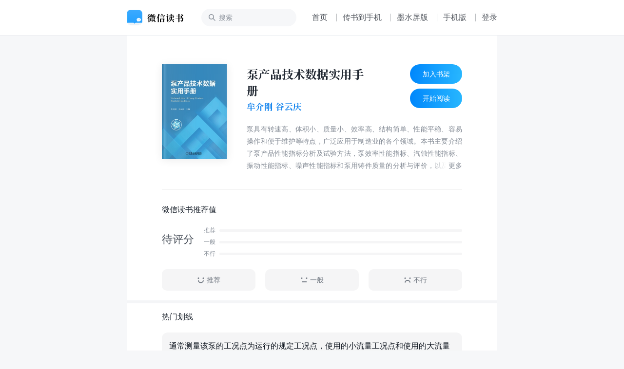

--- FILE ---
content_type: text/html; charset=utf-8
request_url: https://weread.qq.com/web/bookDetail/75032080813ab9078g01852f
body_size: 19046
content:
<!DOCTYPE html>
<html lang="zh-cmn">
<head>
    <title>微信读书</title>
    <meta charset="UTF-8"/>
    <meta http-equiv="X-UA-Compatible" content="IE=Edge"/>
    <meta http-equiv="Cache-Control" content="no-transform" />
    <meta http-equiv="Cache-Control" content="no-siteapp" />
    <meta http-equiv="x-dns-prefetch-control" content="on">
    <meta name="baidu-site-verification" content="codeva-oVGybiaKmG" />
    <meta name="google-site-verification" content="uWqY8Jey2WyOOSU9JXURlg1GgJNdr_CBQSH2qJjkOIQ" />
    <meta name="viewport" content="width=device-width, initial-scale=1.0, maximum-scale=1.0, user-scalable=0, viewport-fit=cover">
    <meta name="format-detection" content="telephone=no,email=no,address=no,date=no" />
    <meta name="keywords" content="泵产品技术数据实用手册,牟介刚 谷云庆,科学技术-工业技术,免费小说,机械工业出版社" />
    <meta name="description" content="泵具有转速高、体积小、质量小、效率高、结构简单、性能平稳、容易操作和便于维护等特点，广泛应用于制造业的各个领域。本书主要介绍了泵产品性能指标分析及试验方法，泵效率性能指标、汽蚀性能指标、振动性能指标、噪声性能指标和泵用铸件质量的分析与评价，以及泵产品主要性能参数。本书不仅囊括了泵产品关键技术评价方法，还给出了计算细节。 本书难易程度适中，适用读者广泛，可作为泵行业初学者的入门参考，也可供从事泵研究、设计、制造、试验、使用等方面工作的技术人员参考。" />
    <link rel="dns-prefetch" href="//rescdn.qqmail.com">
    <link rel="dns-prefetch" href="//weread-1258476243.file.myqcloud.com">
    <link rel="dns-prefetch" href="//cdn.weread.qq.com/">
    <link rel="icon" type="image/png" sizes="16x16" href="https://rescdn.qqmail.com/node/wr/wrpage/style/images/independent/favicon/favicon_16h.png"/>
    <link rel="icon" type="image/png" sizes="32x32" href="https://rescdn.qqmail.com/node/wr/wrpage/style/images/independent/favicon/favicon_32h.png"/>
    <link rel="icon" type="image/png" sizes="48x48" href="https://rescdn.qqmail.com/node/wr/wrpage/style/images/independent/favicon/favicon_48h.png"/>
    <link rel="apple-touch-icon" sizes="57x57" href="https://rescdn.qqmail.com/node/wr/wrpage/style/images/independent/appleTouchIcon/apple-touch-icon-57x57.png">
    <link rel="apple-touch-icon" sizes="72x72" href="https://rescdn.qqmail.com/node/wr/wrpage/style/images/independent/appleTouchIcon/apple-touch-icon-72x72.png">
    <link rel="apple-touch-icon" sizes="114x114" href="https://rescdn.qqmail.com/node/wr/wrpage/style/images/independent/appleTouchIcon/apple-touch-icon-114x114.png">
    <link rel="apple-touch-icon" sizes="120x120" href="https://rescdn.qqmail.com/node/wr/wrpage/style/images/independent/appleTouchIcon/apple-touch-icon-120x120.png">
    <link rel="apple-touch-icon" sizes="144x144" href="https://rescdn.qqmail.com/node/wr/wrpage/style/images/independent/appleTouchIcon/apple-touch-icon-144x144.png">
    <link rel="apple-touch-icon" sizes="152x152" href="https://rescdn.qqmail.com/node/wr/wrpage/style/images/independent/appleTouchIcon/apple-touch-icon-152x152.png">
    <script type="text/javascript" charset="utf-8" src="https://midas.gtimg.cn/midas/minipay_v2/jsapi/cashier.js"></script>
    <script type="text/javascript" charset="utf-8" src="https://cdn.weread.qq.com/web/wpa-1.0.5.js"></script>
    <meta property="og:title" content="泵产品技术数据实用手册">
<meta property="og:description" content="泵具有转速高、体积小、质量小、效率高、结构简单、性能平稳、容易操作和便于维护等特点，广泛应用于制造业的各个领域。本书主要介绍了泵产品性能指标分析及试验方法，泵效率性能指标、汽蚀性能指标、振动性能指标、噪声性能指标和泵用铸件质量的分析与评价，以及泵产品主要性能参数。本书不仅囊括了泵产品关键技术评价方法，还给出了计算细节。 本书难易程度适中，适用读者广泛，可作为泵行业初学者的入门参考，也可供从事泵研究、设计、制造、试验、使用等方面工作的技术人员参考。">
<meta property="og:image" content="https://cdn.weread.qq.com/weread/cover/60/cpplatform_9s2x7c6gyxdkxmwzgfa8t8/t6_cpplatform_9s2x7c6gyxdkxmwzgfa8t81721702736.jpg">
<meta property="og:type" content="book">
<script type="application/ld+json">{"@context":"http://schema.org","@Id":"3300107448","@type":"Book","name":"泵产品技术数据实用手册","author":{"@context":"http://schema.org","@type":"Person","name":"牟介刚 谷云庆"},"isbn":"9787111721635","url":"https://weread.qq.com/web/bookDetail/75032080813ab9078g01852f","workExample":[],"sameAs":"https://weread.qq.com/web/bookDetail/75032080813ab9078g01852f"}</script>
<link rel="preload" href="https://cdn.weread.qq.com/web/wrwebnjlogic/css/app.0ae16eb2.css" as="style"><link rel="preload" href="https://cdn.weread.qq.com/web/wrwebnjlogic/js/app.8aa5852c.js" as="script"><link rel="preload" href="https://cdn.weread.qq.com/web/wrwebnjlogic/css/12.42084cb9.css" as="style"><link rel="preload" href="https://cdn.weread.qq.com/web/wrwebnjlogic/js/12.ce29df08.js" as="script"><link rel="prefetch" href="https://cdn.weread.qq.com/web/wrwebnjlogic/css/0.4b87c97e.css"><link rel="prefetch" href="https://cdn.weread.qq.com/web/wrwebnjlogic/css/13.a4943bdc.css"><link rel="prefetch" href="https://cdn.weread.qq.com/web/wrwebnjlogic/css/14.ee5878ab.css"><link rel="prefetch" href="https://cdn.weread.qq.com/web/wrwebnjlogic/css/19.6e3f7b12.css"><link rel="prefetch" href="https://cdn.weread.qq.com/web/wrwebnjlogic/css/20.f683cbf3.css"><link rel="prefetch" href="https://cdn.weread.qq.com/web/wrwebnjlogic/css/21.b38d3921.css"><link rel="prefetch" href="https://cdn.weread.qq.com/web/wrwebnjlogic/css/22.b97450d2.css"><link rel="prefetch" href="https://cdn.weread.qq.com/web/wrwebnjlogic/css/23.4aad487b.css"><link rel="prefetch" href="https://cdn.weread.qq.com/web/wrwebnjlogic/css/24.953e4f4e.css"><link rel="prefetch" href="https://cdn.weread.qq.com/web/wrwebnjlogic/css/25.7be24b11.css"><link rel="prefetch" href="https://cdn.weread.qq.com/web/wrwebnjlogic/css/27.210ee5b3.css"><link rel="prefetch" href="https://cdn.weread.qq.com/web/wrwebnjlogic/css/28.603b2ae9.css"><link rel="prefetch" href="https://cdn.weread.qq.com/web/wrwebnjlogic/css/29.c8cb9660.css"><link rel="prefetch" href="https://cdn.weread.qq.com/web/wrwebnjlogic/css/30.e6f737ae.css"><link rel="prefetch" href="https://cdn.weread.qq.com/web/wrwebnjlogic/css/31.d3581947.css"><link rel="prefetch" href="https://cdn.weread.qq.com/web/wrwebnjlogic/css/32.a2214fb6.css"><link rel="prefetch" href="https://cdn.weread.qq.com/web/wrwebnjlogic/css/4.8da39e15.css"><link rel="prefetch" href="https://cdn.weread.qq.com/web/wrwebnjlogic/css/5.b72ecc7b.css"><link rel="prefetch" href="https://cdn.weread.qq.com/web/wrwebnjlogic/css/8.b9490732.css"><link rel="prefetch" href="https://cdn.weread.qq.com/web/wrwebnjlogic/css/9.335333e8.css"><link rel="prefetch" href="https://cdn.weread.qq.com/web/wrwebnjlogic/js/10.bcb63266.js"><link rel="prefetch" href="https://cdn.weread.qq.com/web/wrwebnjlogic/js/11.910b6b6f.js"><link rel="prefetch" href="https://cdn.weread.qq.com/web/wrwebnjlogic/js/13.80dfbe2e.js"><link rel="prefetch" href="https://cdn.weread.qq.com/web/wrwebnjlogic/js/14.49712d98.js"><link rel="prefetch" href="https://cdn.weread.qq.com/web/wrwebnjlogic/js/15.ed4018b1.js"><link rel="prefetch" href="https://cdn.weread.qq.com/web/wrwebnjlogic/js/16.d82b88db.js"><link rel="prefetch" href="https://cdn.weread.qq.com/web/wrwebnjlogic/js/17.21ad4471.js"><link rel="prefetch" href="https://cdn.weread.qq.com/web/wrwebnjlogic/js/19.879432fa.js"><link rel="prefetch" href="https://cdn.weread.qq.com/web/wrwebnjlogic/js/2.f7b1149b.js"><link rel="prefetch" href="https://cdn.weread.qq.com/web/wrwebnjlogic/js/20.99f38f50.js"><link rel="prefetch" href="https://cdn.weread.qq.com/web/wrwebnjlogic/js/21.262ed4bb.js"><link rel="prefetch" href="https://cdn.weread.qq.com/web/wrwebnjlogic/js/22.bc271a20.js"><link rel="prefetch" href="https://cdn.weread.qq.com/web/wrwebnjlogic/js/23.3d6980c8.js"><link rel="prefetch" href="https://cdn.weread.qq.com/web/wrwebnjlogic/js/24.64ab4328.js"><link rel="prefetch" href="https://cdn.weread.qq.com/web/wrwebnjlogic/js/25.f151c957.js"><link rel="prefetch" href="https://cdn.weread.qq.com/web/wrwebnjlogic/js/26.c5a7429c.js"><link rel="prefetch" href="https://cdn.weread.qq.com/web/wrwebnjlogic/js/27.34978da5.js"><link rel="prefetch" href="https://cdn.weread.qq.com/web/wrwebnjlogic/js/28.56bfadf1.js"><link rel="prefetch" href="https://cdn.weread.qq.com/web/wrwebnjlogic/js/29.490890c2.js"><link rel="prefetch" href="https://cdn.weread.qq.com/web/wrwebnjlogic/js/3.7183db0f.js"><link rel="prefetch" href="https://cdn.weread.qq.com/web/wrwebnjlogic/js/30.60d271b8.js"><link rel="prefetch" href="https://cdn.weread.qq.com/web/wrwebnjlogic/js/31.5ae3390a.js"><link rel="prefetch" href="https://cdn.weread.qq.com/web/wrwebnjlogic/js/32.43e500fd.js"><link rel="prefetch" href="https://cdn.weread.qq.com/web/wrwebnjlogic/js/33.a3586897.js"><link rel="prefetch" href="https://cdn.weread.qq.com/web/wrwebnjlogic/js/34.c515128c.js"><link rel="prefetch" href="https://cdn.weread.qq.com/web/wrwebnjlogic/js/35.43e6aa07.js"><link rel="prefetch" href="https://cdn.weread.qq.com/web/wrwebnjlogic/js/36.5afaddd3.js"><link rel="prefetch" href="https://cdn.weread.qq.com/web/wrwebnjlogic/js/37.ffb5b502.js"><link rel="prefetch" href="https://cdn.weread.qq.com/web/wrwebnjlogic/js/4.27c30806.js"><link rel="prefetch" href="https://cdn.weread.qq.com/web/wrwebnjlogic/js/5.24c4fc33.js"><link rel="prefetch" href="https://cdn.weread.qq.com/web/wrwebnjlogic/js/6.a91ffb16.js"><link rel="prefetch" href="https://cdn.weread.qq.com/web/wrwebnjlogic/js/7.b966e78e.js"><link rel="prefetch" href="https://cdn.weread.qq.com/web/wrwebnjlogic/js/8.0a2124af.js"><link rel="prefetch" href="https://cdn.weread.qq.com/web/wrwebnjlogic/js/9.29fe8bc8.js"><link rel="prefetch" href="https://cdn.weread.qq.com/web/wrwebnjlogic/js/common.cbff6f2a.js"><link rel="prefetch" href="https://cdn.weread.qq.com/web/wrwebnjlogic/js/fontProcessor.babfd29f.worker.js"><link rel="prefetch" href="https://cdn.weread.qq.com/web/wrwebnjlogic/js/pdf.worker.f023e67e.worker.js"><link rel="prefetch" href="https://cdn.weread.qq.com/web/wrwebnjlogic/js/utils.ebc215e3.js"><link rel="stylesheet" href="https://cdn.weread.qq.com/web/wrwebnjlogic/css/app.0ae16eb2.css"><link rel="stylesheet" href="https://cdn.weread.qq.com/web/wrwebnjlogic/css/12.42084cb9.css"></head>
<body class="wr_macOS wr_Desktop wr_page_reader wr_whiteTheme">
<div id="app" data-server-rendered="true" class="app"><!----><div class="navBar"><div class="navBar_border"><div class="navBar_inner"><!----><a href="/"><h1 class="navBar_logo">微信读书</h1></a><input placeholder="搜索" type="text" class="navBar_input"><!----><a href="/" class="navBar_link navBar_link_Home">首页</a><span class="navBar_separator"></span><button class="navBar_link navBar_link_Upload">传书到手机</button><span class="navBar_separator"></span><a href="https://ink.qq.com" target="_blank" class="navBar_link navBar_link_ink">墨水屏版</a><span class="navBar_separator"></span><button class="navBar_link navBar_link_Phone">手机版</button><span class="navBar_separator"></span><button class="navBar_link navBar_link_Login">登录</button><!----></div></div></div><div id="routerView" class="readerContent routerView app_content_navBarOffset"><div class="app_content"><div class="topAnchor"></div><!----><!----><div data-allow-copy="true" class="readerBookInfo"><div class="readerBookInfo_head"><div class="wr_bookCover bookInfo_cover"><!----><!----><!----><!----><img src="https://cdn.weread.qq.com/weread/cover/60/cpplatform_9s2x7c6gyxdkxmwzgfa8t8/t6_cpplatform_9s2x7c6gyxdkxmwzgfa8t81721702736.jpg" alt="书籍封面" class="wr_bookCover_img"><span class="wr_bookCover_decor wr_bookCover_gradientDecor wr_bookCover_borderDecor"></span></div><div class="bookInfo_right"><div class="bookInfo_right_header"><div class="bookInfo_right_header_title"><h2 title="泵产品技术数据实用手册" class="bookInfo_right_header_title_text">泵产品技术数据实用手册</h2><div class="bookInfo_author_container"><a href="/web/search/books?author=%E7%89%9F%E4%BB%8B%E5%88%9A%20%E8%B0%B7%E4%BA%91%E5%BA%86&amp;ii=75032080813ab9078g01852f" class="bookInfo_author link">牟介刚 谷云庆</a></div></div><div class="bookInfo_right_header_title_action_wrapper"><button class="bookInfo_right_header_addShelfBtn bookInfo_right_header_addShelfBtn_Add"><span class="bookInfo_right_header_addShelfBtn_text">加入书架</span></button><button class="bookInfo_right_header_addShelfBtn bookInfo_right_header_addShelfBtn_Add"><span class="bookInfo_right_header_addShelfBtn_text">开始阅读</span></button></div></div><!----><div class="bookInfo_intro">
                    泵具有转速高、体积小、质量小、效率高、结构简单、性能平稳、容易操作和便于维护等特点，广泛应用于制造业的各个领域。本书主要介绍了泵产品性能指标分析及试验方法，泵效率性能指标、汽蚀性能指标、振动性能指标、噪声性能指标和泵用铸件质量的分析与评价，以及泵产品主要性能参数。本书不仅囊括了泵产品关键技术评价方法，还给出了计算细节。 本书难易程度适中，适用读者广泛，可作为泵行业初学者的入门参考，也可供从事泵研究、设计、制造、试验、使用等方面工作的技术人员参考。
                </div></div></div><!----><!----><div class="wr_dialog" style="display:none;"><div class="wr_dialog_mask"></div><div class="wr_dialog_container wr_dialog_bg introDialogWrap"><button class="wr_dialog_closeButton">close</button><div class="introDialog_content"><h3 class="introDialog_content_title">简介</h3><div><p class="introDialog_content_intro_para">泵具有转速高、体积小、质量小、效率高、结构简单、性能平稳、容易操作和便于维护等特点，广泛应用于制造业的各个领域。本书主要介绍了泵产品性能指标分析及试验方法，泵效率性能指标、汽蚀性能指标、振动性能指标、噪声性能指标和泵用铸件质量的分析与评价，以及泵产品主要性能参数。本书不仅囊括了泵产品关键技术评价方法，还给出了计算细节。 本书难易程度适中，适用读者广泛，可作为泵行业初学者的入门参考，也可供从事泵研究、设计、制造、试验、使用等方面工作的技术人员参考。</p></div><h3 class="introDialog_content_title">版权</h3><div class="introDialog_content_pub_line"><span class="introDialog_content_pub_title">出版社</span><span>机械工业出版社</span></div><div class="introDialog_content_pub_line"><span class="introDialog_content_pub_title">出版时间</span><span>2023年3月</span></div><div class="introDialog_content_pub_line"><span class="introDialog_content_pub_title">字数</span><span>98,546</span></div><div class="introDialog_content_pub_line"><span class="introDialog_content_pub_title">分类</span><span>科学技术-工业技术</span></div></div></div></div></div><div class="book_ratings_container" style="user-select:none;"><div class="book_ratings_header">
        微信读书推荐值
        <!----></div><div aria-label="button" class="book_rating_item_container book_rating_item_container_Clickable"><div class="book_rating_item_detail"><span class="book_rating_item_label_text">
    待评分
</span><!----></div><div class="book_rating_item_bar_container"><div class="book_rating_item_bar"><span>推荐</span><div class="book_rating_item_bar_background"><div class="book_rating_item_bar_content" style="width:0%;"></div></div></div><div class="book_rating_item_bar book_rating_item_bar_margin"><span>一般</span><div class="book_rating_item_bar_background"><div class="book_rating_item_bar_content" style="width:0%;"></div></div></div><div class="book_rating_item_bar"><span>不行</span><div class="book_rating_item_bar_background"><div class="book_rating_item_bar_content" style="width:0%;"></div></div></div></div></div><!----><div class="book_ratings_button_container"><a href="javascript:;" class="book_ratings_button book_ratings_button_Good"><div class="book_ratings_button_icon"></div>
        推荐
    </a><a href="javascript:;" class="book_ratings_button book_ratings_button_Fair"><div class="book_ratings_button_icon"></div>
        一般
    </a><a href="javascript:;" class="book_ratings_button book_ratings_button_Poor"><div class="book_ratings_button_icon"></div>
        不行
    </a></div></div><!----><div class="reviewAnchor"></div><!----><div style="display:none;user-select:none;"><div class="lineBox"></div><div class="reader_bestBookMark_container"><div class="bd_book_card_header"><span class="bd_book_card_header_title">热门划线</span></div><div class="bd_book_marks_main"><div></div><button class="bd_book_marks_more_button">
                去 App 查看全部
            </button></div></div></div><div class="wr_book_detail_footer_wrapper"><!----></div></div><!----><div class="readerMemberCardTipsNew" style="display:none;"><span class="icon"></span><span class="text"></span></div><div><div class="wr_mask"><!----></div><div class="readerCatalog" style="display:none;"><div data-ignore-toolbar-update-hidden="1" class="readerCatalog_searchBar"><div class="readerCatalog_searchBar_inner"><div data-ignore-toolbar-update-hidden="1" class="readerCatalog_searchBar_inner_icon readerCatalog_searchBar_inner_icon_search"></div><input data-ignore-toolbar-update-hidden="1" placeholder="搜索" type="text" value=""><div data-ignore-toolbar-update-hidden="1" class="readerCatalog_searchBar_inner_icon readerCatalog_searchBar_inner_icon_close" style="display:none;"></div></div><!----></div><!----><div class="readerCatalog_bookInfo readerCatalog_bookInfo"><div class="wr_bookCover readerCatalog_bookInfo_cover"><!----><!----><!----><!----><img src="https://cdn.weread.qq.com/weread/cover/60/cpplatform_9s2x7c6gyxdkxmwzgfa8t8/t6_cpplatform_9s2x7c6gyxdkxmwzgfa8t81721702736.jpg" alt="书籍封面" class="wr_bookCover_img"><span class="wr_bookCover_decor wr_bookCover_gradientDecor wr_bookCover_borderDecor"></span></div><div class="readerCatalog_bookInfo_right"><h2 class="readerCatalog_bookInfo_title"><span title="泵产品技术数据实用手册" class="readerCatalog_bookInfo_title_txt">泵产品技术数据实用手册</span><span class="readerCatalog_bookInfo_title_arrow"></span></h2><div class="readerCatalog_bookInfo_author">牟介刚 谷云庆</div><!----></div></div><div class="readerCatalog_actions"><div class="readerCatalog_actions_inner"><!----><span data-ignore-toolbar-update-hidden="1" class="readerCatalog_scroller"></span></div></div><section class="ps-container readerCatalog_list_scroll_area"><ul data-body-scroll-lock-ignore="1" class="readerCatalog_list"><li class="readerCatalog_list_item readerCatalog_list_item_selected"><div class="readerCatalog_list_item_inner readerCatalog_list_item_level_1"><div class="readerCatalog_list_item_info"><div class="readerCatalog_list_item_title"><div class="readerCatalog_list_item_title_text">版权信息</div><!----></div><!----></div><div class="readerCatalog_list_item_meta"><!----><!----></div></div></li><li class="readerCatalog_list_item"><div class="readerCatalog_list_item_inner readerCatalog_list_item_level_1"><div class="readerCatalog_list_item_info"><div class="readerCatalog_list_item_title"><div class="readerCatalog_list_item_title_text">作者简介</div><!----></div><!----></div><!----></div></li><li class="readerCatalog_list_item"><div class="readerCatalog_list_item_inner readerCatalog_list_item_level_1"><div class="readerCatalog_list_item_info"><div class="readerCatalog_list_item_title"><div class="readerCatalog_list_item_title_text">《泵产品技术数据实用手册》编委会</div><!----></div><!----></div><!----></div></li><li class="readerCatalog_list_item"><div class="readerCatalog_list_item_inner readerCatalog_list_item_level_1"><div class="readerCatalog_list_item_info"><div class="readerCatalog_list_item_title"><div class="readerCatalog_list_item_title_text">前言</div><!----></div><!----></div><!----></div></li><li class="readerCatalog_list_item"><div class="readerCatalog_list_item_inner readerCatalog_list_item_level_1"><div class="readerCatalog_list_item_info"><div class="readerCatalog_list_item_title"><div class="readerCatalog_list_item_title_text">第1章 产品性能指标分析及试验方法</div><!----></div><!----></div><!----></div></li><li class="readerCatalog_list_item"><div class="readerCatalog_list_item_inner readerCatalog_list_item_level_2"><div class="readerCatalog_list_item_info"><div class="readerCatalog_list_item_title"><div class="readerCatalog_list_item_title_text">1.1 泵的类型与应用</div><!----></div><!----></div><!----></div></li><li class="readerCatalog_list_item"><div class="readerCatalog_list_item_inner readerCatalog_list_item_level_2"><div class="readerCatalog_list_item_info"><div class="readerCatalog_list_item_title"><div class="readerCatalog_list_item_title_text">1.2 试验准备及实施</div><!----></div><!----></div><!----></div></li><li class="readerCatalog_list_item"><div class="readerCatalog_list_item_inner readerCatalog_list_item_level_3"><div class="readerCatalog_list_item_info"><div class="readerCatalog_list_item_title"><div class="readerCatalog_list_item_title_text">1.2.1 试验的组织</div><!----></div><!----></div><!----></div></li><li class="readerCatalog_list_item"><div class="readerCatalog_list_item_inner readerCatalog_list_item_level_3"><div class="readerCatalog_list_item_info"><div class="readerCatalog_list_item_title"><div class="readerCatalog_list_item_title_text">1.2.2 试验设备</div><!----></div><!----></div><!----></div></li><li class="readerCatalog_list_item"><div class="readerCatalog_list_item_inner readerCatalog_list_item_level_3"><div class="readerCatalog_list_item_info"><div class="readerCatalog_list_item_title"><div class="readerCatalog_list_item_title_text">1.2.3 试验条件</div><!----></div><!----></div><!----></div></li><li class="readerCatalog_list_item"><div class="readerCatalog_list_item_inner readerCatalog_list_item_level_2"><div class="readerCatalog_list_item_info"><div class="readerCatalog_list_item_title"><div class="readerCatalog_list_item_title_text">1.3 试验结果分析</div><!----></div><!----></div><!----></div></li><li class="readerCatalog_list_item"><div class="readerCatalog_list_item_inner readerCatalog_list_item_level_3"><div class="readerCatalog_list_item_info"><div class="readerCatalog_list_item_title"><div class="readerCatalog_list_item_title_text">1.3.1 试验结果换算</div><!----></div><!----></div><!----></div></li><li class="readerCatalog_list_item"><div class="readerCatalog_list_item_inner readerCatalog_list_item_level_3"><div class="readerCatalog_list_item_info"><div class="readerCatalog_list_item_title"><div class="readerCatalog_list_item_title_text">1.3.2 测量不确定度</div><!----></div><!----></div><!----></div></li><li class="readerCatalog_list_item"><div class="readerCatalog_list_item_inner readerCatalog_list_item_level_3"><div class="readerCatalog_list_item_info"><div class="readerCatalog_list_item_title"><div class="readerCatalog_list_item_title_text">1.3.3 规定特性的获得</div><!----></div><!----></div><!----></div></li><li class="readerCatalog_list_item"><div class="readerCatalog_list_item_inner readerCatalog_list_item_level_2"><div class="readerCatalog_list_item_info"><div class="readerCatalog_list_item_title"><div class="readerCatalog_list_item_title_text">1.4 流量的测量方法</div><!----></div><!----></div><!----></div></li><li class="readerCatalog_list_item"><div class="readerCatalog_list_item_inner readerCatalog_list_item_level_3"><div class="readerCatalog_list_item_info"><div class="readerCatalog_list_item_title"><div class="readerCatalog_list_item_title_text">1.4.1 流量测量方法及系统不确定度</div><!----></div><!----></div><!----></div></li><li class="readerCatalog_list_item"><div class="readerCatalog_list_item_inner readerCatalog_list_item_level_3"><div class="readerCatalog_list_item_info"><div class="readerCatalog_list_item_title"><div class="readerCatalog_list_item_title_text">1.4.2 原始（初级）测量方法</div><!----></div><!----></div><!----></div></li><li class="readerCatalog_list_item"><div class="readerCatalog_list_item_inner readerCatalog_list_item_level_3"><div class="readerCatalog_list_item_info"><div class="readerCatalog_list_item_title"><div class="readerCatalog_list_item_title_text">1.4.3 压差装置</div><!----></div><!----></div><!----></div></li><li class="readerCatalog_list_item"><div class="readerCatalog_list_item_inner readerCatalog_list_item_level_3"><div class="readerCatalog_list_item_info"><div class="readerCatalog_list_item_title"><div class="readerCatalog_list_item_title_text">1.4.4 涡轮流量计</div><!----></div><!----></div><!----></div></li><li class="readerCatalog_list_item"><div class="readerCatalog_list_item_inner readerCatalog_list_item_level_3"><div class="readerCatalog_list_item_info"><div class="readerCatalog_list_item_title"><div class="readerCatalog_list_item_title_text">1.4.5 电磁流量计</div><!----></div><!----></div><!----></div></li><li class="readerCatalog_list_item"><div class="readerCatalog_list_item_inner readerCatalog_list_item_level_3"><div class="readerCatalog_list_item_info"><div class="readerCatalog_list_item_title"><div class="readerCatalog_list_item_title_text">1.4.6 其他方法</div><!----></div><!----></div><!----></div></li><li class="readerCatalog_list_item readerCatalog_list_item_disabled"><div class="readerCatalog_list_item_inner readerCatalog_list_item_level_2"><div class="readerCatalog_list_item_info"><div class="readerCatalog_list_item_title"><div class="readerCatalog_list_item_title_text">1.5 扬程的测量</div><!----></div><div class="readerCatalog_list_item_lock"></div></div><!----></div></li><li class="readerCatalog_list_item readerCatalog_list_item_disabled"><div class="readerCatalog_list_item_inner readerCatalog_list_item_level_3"><div class="readerCatalog_list_item_info"><div class="readerCatalog_list_item_title"><div class="readerCatalog_list_item_title_text">1.5.1 测量方法与原理</div><!----></div><div class="readerCatalog_list_item_lock"></div></div><!----></div></li><li class="readerCatalog_list_item readerCatalog_list_item_disabled"><div class="readerCatalog_list_item_inner readerCatalog_list_item_level_3"><div class="readerCatalog_list_item_info"><div class="readerCatalog_list_item_title"><div class="readerCatalog_list_item_title_text">1.5.2 液位的测量</div><!----></div><div class="readerCatalog_list_item_lock"></div></div><!----></div></li><li class="readerCatalog_list_item readerCatalog_list_item_disabled"><div class="readerCatalog_list_item_inner readerCatalog_list_item_level_3"><div class="readerCatalog_list_item_info"><div class="readerCatalog_list_item_title"><div class="readerCatalog_list_item_title_text">1.5.3 压力（压差）的测量</div><!----></div><div class="readerCatalog_list_item_lock"></div></div><!----></div></li><li class="readerCatalog_list_item readerCatalog_list_item_disabled"><div class="readerCatalog_list_item_inner readerCatalog_list_item_level_3"><div class="readerCatalog_list_item_info"><div class="readerCatalog_list_item_title"><div class="readerCatalog_list_item_title_text">1.5.4 测量的不确定度</div><!----></div><div class="readerCatalog_list_item_lock"></div></div><!----></div></li><li class="readerCatalog_list_item readerCatalog_list_item_disabled"><div class="readerCatalog_list_item_inner readerCatalog_list_item_level_2"><div class="readerCatalog_list_item_info"><div class="readerCatalog_list_item_title"><div class="readerCatalog_list_item_title_text">1.6 转速的测量</div><!----></div><div class="readerCatalog_list_item_lock"></div></div><!----></div></li><li class="readerCatalog_list_item readerCatalog_list_item_disabled"><div class="readerCatalog_list_item_inner readerCatalog_list_item_level_2"><div class="readerCatalog_list_item_info"><div class="readerCatalog_list_item_title"><div class="readerCatalog_list_item_title_text">1.7 输入功率的测量</div><!----></div><div class="readerCatalog_list_item_lock"></div></div><!----></div></li><li class="readerCatalog_list_item readerCatalog_list_item_disabled"><div class="readerCatalog_list_item_inner readerCatalog_list_item_level_3"><div class="readerCatalog_list_item_info"><div class="readerCatalog_list_item_title"><div class="readerCatalog_list_item_title_text">1.7.1 电功率的测量</div><!----></div><div class="readerCatalog_list_item_lock"></div></div><!----></div></li><li class="readerCatalog_list_item readerCatalog_list_item_disabled"><div class="readerCatalog_list_item_inner readerCatalog_list_item_level_3"><div class="readerCatalog_list_item_info"><div class="readerCatalog_list_item_title"><div class="readerCatalog_list_item_title_text">1.7.2 转矩的测量</div><!----></div><div class="readerCatalog_list_item_lock"></div></div><!----></div></li><li class="readerCatalog_list_item readerCatalog_list_item_disabled"><div class="readerCatalog_list_item_inner readerCatalog_list_item_level_3"><div class="readerCatalog_list_item_info"><div class="readerCatalog_list_item_title"><div class="readerCatalog_list_item_title_text">1.7.3 特殊情况</div><!----></div><div class="readerCatalog_list_item_lock"></div></div><!----></div></li><li class="readerCatalog_list_item readerCatalog_list_item_disabled"><div class="readerCatalog_list_item_inner readerCatalog_list_item_level_3"><div class="readerCatalog_list_item_info"><div class="readerCatalog_list_item_title"><div class="readerCatalog_list_item_title_text">1.7.4 泵机组总效率的测量</div><!----></div><div class="readerCatalog_list_item_lock"></div></div><!----></div></li><li class="readerCatalog_list_item readerCatalog_list_item_disabled"><div class="readerCatalog_list_item_inner readerCatalog_list_item_level_2"><div class="readerCatalog_list_item_info"><div class="readerCatalog_list_item_title"><div class="readerCatalog_list_item_title_text">1.8 汽蚀试验</div><!----></div><div class="readerCatalog_list_item_lock"></div></div><!----></div></li><li class="readerCatalog_list_item readerCatalog_list_item_disabled"><div class="readerCatalog_list_item_inner readerCatalog_list_item_level_3"><div class="readerCatalog_list_item_info"><div class="readerCatalog_list_item_title"><div class="readerCatalog_list_item_title_text">1.8.1 汽蚀余量</div><!----></div><div class="readerCatalog_list_item_lock"></div></div><!----></div></li><li class="readerCatalog_list_item readerCatalog_list_item_disabled"><div class="readerCatalog_list_item_inner readerCatalog_list_item_level_3"><div class="readerCatalog_list_item_info"><div class="readerCatalog_list_item_title"><div class="readerCatalog_list_item_title_text">1.8.2 改变泵汽蚀余量的方法</div><!----></div><div class="readerCatalog_list_item_lock"></div></div><!----></div></li><li class="readerCatalog_list_item readerCatalog_list_item_disabled"><div class="readerCatalog_list_item_inner readerCatalog_list_item_level_3"><div class="readerCatalog_list_item_info"><div class="readerCatalog_list_item_title"><div class="readerCatalog_list_item_title_text">1.8.3 泵必需汽蚀余量(NPSH3)的确定</div><!----></div><div class="readerCatalog_list_item_lock"></div></div><!----></div></li><li class="readerCatalog_list_item readerCatalog_list_item_disabled"><div class="readerCatalog_list_item_inner readerCatalog_list_item_level_1"><div class="readerCatalog_list_item_info"><div class="readerCatalog_list_item_title"><div class="readerCatalog_list_item_title_text">第2章 效率性能指标分析与评价</div><!----></div><div class="readerCatalog_list_item_lock"></div></div><!----></div></li><li class="readerCatalog_list_item readerCatalog_list_item_disabled"><div class="readerCatalog_list_item_inner readerCatalog_list_item_level_2"><div class="readerCatalog_list_item_info"><div class="readerCatalog_list_item_title"><div class="readerCatalog_list_item_title_text">2.1 水力损失与水力效率</div><!----></div><div class="readerCatalog_list_item_lock"></div></div><!----></div></li><li class="readerCatalog_list_item readerCatalog_list_item_disabled"><div class="readerCatalog_list_item_inner readerCatalog_list_item_level_3"><div class="readerCatalog_list_item_info"><div class="readerCatalog_list_item_title"><div class="readerCatalog_list_item_title_text">2.1.1 水力损失种类</div><!----></div><div class="readerCatalog_list_item_lock"></div></div><!----></div></li><li class="readerCatalog_list_item readerCatalog_list_item_disabled"><div class="readerCatalog_list_item_inner readerCatalog_list_item_level_3"><div class="readerCatalog_list_item_info"><div class="readerCatalog_list_item_title"><div class="readerCatalog_list_item_title_text">2.1.2 水力损失分布</div><!----></div><div class="readerCatalog_list_item_lock"></div></div><!----></div></li><li class="readerCatalog_list_item readerCatalog_list_item_disabled"><div class="readerCatalog_list_item_inner readerCatalog_list_item_level_3"><div class="readerCatalog_list_item_info"><div class="readerCatalog_list_item_title"><div class="readerCatalog_list_item_title_text">2.1.3 水力效率</div><!----></div><div class="readerCatalog_list_item_lock"></div></div><!----></div></li><li class="readerCatalog_list_item readerCatalog_list_item_disabled"><div class="readerCatalog_list_item_inner readerCatalog_list_item_level_2"><div class="readerCatalog_list_item_info"><div class="readerCatalog_list_item_title"><div class="readerCatalog_list_item_title_text">2.2 机械损失与机械效率</div><!----></div><div class="readerCatalog_list_item_lock"></div></div><!----></div></li><li class="readerCatalog_list_item readerCatalog_list_item_disabled"><div class="readerCatalog_list_item_inner readerCatalog_list_item_level_3"><div class="readerCatalog_list_item_info"><div class="readerCatalog_list_item_title"><div class="readerCatalog_list_item_title_text">2.2.1 机械损失计算</div><!----></div><div class="readerCatalog_list_item_lock"></div></div><!----></div></li><li class="readerCatalog_list_item readerCatalog_list_item_disabled"><div class="readerCatalog_list_item_inner readerCatalog_list_item_level_3"><div class="readerCatalog_list_item_info"><div class="readerCatalog_list_item_title"><div class="readerCatalog_list_item_title_text">2.2.2 机械效率估算</div><!----></div><div class="readerCatalog_list_item_lock"></div></div><!----></div></li><li class="readerCatalog_list_item readerCatalog_list_item_disabled"><div class="readerCatalog_list_item_inner readerCatalog_list_item_level_2"><div class="readerCatalog_list_item_info"><div class="readerCatalog_list_item_title"><div class="readerCatalog_list_item_title_text">2.3 容积损失与容积效率</div><!----></div><div class="readerCatalog_list_item_lock"></div></div><!----></div></li><li class="readerCatalog_list_item readerCatalog_list_item_disabled"><div class="readerCatalog_list_item_inner readerCatalog_list_item_level_3"><div class="readerCatalog_list_item_info"><div class="readerCatalog_list_item_title"><div class="readerCatalog_list_item_title_text">2.3.1 容积损失计算</div><!----></div><div class="readerCatalog_list_item_lock"></div></div><!----></div></li><li class="readerCatalog_list_item readerCatalog_list_item_disabled"><div class="readerCatalog_list_item_inner readerCatalog_list_item_level_3"><div class="readerCatalog_list_item_info"><div class="readerCatalog_list_item_title"><div class="readerCatalog_list_item_title_text">2.3.2 容积效率估算</div><!----></div><div class="readerCatalog_list_item_lock"></div></div><!----></div></li><li class="readerCatalog_list_item readerCatalog_list_item_disabled"><div class="readerCatalog_list_item_inner readerCatalog_list_item_level_2"><div class="readerCatalog_list_item_info"><div class="readerCatalog_list_item_title"><div class="readerCatalog_list_item_title_text">2.4 泵总效率</div><!----></div><div class="readerCatalog_list_item_lock"></div></div><!----></div></li><li class="readerCatalog_list_item readerCatalog_list_item_disabled"><div class="readerCatalog_list_item_inner readerCatalog_list_item_level_2"><div class="readerCatalog_list_item_info"><div class="readerCatalog_list_item_title"><div class="readerCatalog_list_item_title_text">2.5 效率评价</div><!----></div><div class="readerCatalog_list_item_lock"></div></div><!----></div></li><li class="readerCatalog_list_item readerCatalog_list_item_disabled"><div class="readerCatalog_list_item_inner readerCatalog_list_item_level_3"><div class="readerCatalog_list_item_info"><div class="readerCatalog_list_item_title"><div class="readerCatalog_list_item_title_text">2.5.1 评价范围</div><!----></div><div class="readerCatalog_list_item_lock"></div></div><!----></div></li><li class="readerCatalog_list_item readerCatalog_list_item_disabled"><div class="readerCatalog_list_item_inner readerCatalog_list_item_level_3"><div class="readerCatalog_list_item_info"><div class="readerCatalog_list_item_title"><div class="readerCatalog_list_item_title_text">2.5.2 最高效率点</div><!----></div><div class="readerCatalog_list_item_lock"></div></div><!----></div></li><li class="readerCatalog_list_item readerCatalog_list_item_disabled"><div class="readerCatalog_list_item_inner readerCatalog_list_item_level_3"><div class="readerCatalog_list_item_info"><div class="readerCatalog_list_item_title"><div class="readerCatalog_list_item_title_text">2.5.3 最低效率点</div><!----></div><div class="readerCatalog_list_item_lock"></div></div><!----></div></li><li class="readerCatalog_list_item readerCatalog_list_item_disabled"><div class="readerCatalog_list_item_inner readerCatalog_list_item_level_3"><div class="readerCatalog_list_item_info"><div class="readerCatalog_list_item_title"><div class="readerCatalog_list_item_title_text">2.5.4 其他情况效率点</div><!----></div><div class="readerCatalog_list_item_lock"></div></div><!----></div></li><li class="readerCatalog_list_item readerCatalog_list_item_disabled"><div class="readerCatalog_list_item_inner readerCatalog_list_item_level_2"><div class="readerCatalog_list_item_info"><div class="readerCatalog_list_item_title"><div class="readerCatalog_list_item_title_text">2.6 实例分析</div><!----></div><div class="readerCatalog_list_item_lock"></div></div><!----></div></li><li class="readerCatalog_list_item readerCatalog_list_item_disabled"><div class="readerCatalog_list_item_inner readerCatalog_list_item_level_1"><div class="readerCatalog_list_item_info"><div class="readerCatalog_list_item_title"><div class="readerCatalog_list_item_title_text">第3章 汽蚀性能指标分析与评价</div><!----></div><div class="readerCatalog_list_item_lock"></div></div><!----></div></li><li class="readerCatalog_list_item readerCatalog_list_item_disabled"><div class="readerCatalog_list_item_inner readerCatalog_list_item_level_2"><div class="readerCatalog_list_item_info"><div class="readerCatalog_list_item_title"><div class="readerCatalog_list_item_title_text">3.1 泵汽蚀现象概述</div><!----></div><div class="readerCatalog_list_item_lock"></div></div><!----></div></li><li class="readerCatalog_list_item readerCatalog_list_item_disabled"><div class="readerCatalog_list_item_inner readerCatalog_list_item_level_3"><div class="readerCatalog_list_item_info"><div class="readerCatalog_list_item_title"><div class="readerCatalog_list_item_title_text">3.1.1 泵汽蚀的发生过程</div><!----></div><div class="readerCatalog_list_item_lock"></div></div><!----></div></li><li class="readerCatalog_list_item readerCatalog_list_item_disabled"><div class="readerCatalog_list_item_inner readerCatalog_list_item_level_3"><div class="readerCatalog_list_item_info"><div class="readerCatalog_list_item_title"><div class="readerCatalog_list_item_title_text">3.1.2 泵汽蚀的危害</div><!----></div><div class="readerCatalog_list_item_lock"></div></div><!----></div></li><li class="readerCatalog_list_item readerCatalog_list_item_disabled"><div class="readerCatalog_list_item_inner readerCatalog_list_item_level_2"><div class="readerCatalog_list_item_info"><div class="readerCatalog_list_item_title"><div class="readerCatalog_list_item_title_text">3.2 汽蚀基本计算方程</div><!----></div><div class="readerCatalog_list_item_lock"></div></div><!----></div></li><li class="readerCatalog_list_item readerCatalog_list_item_disabled"><div class="readerCatalog_list_item_inner readerCatalog_list_item_level_2"><div class="readerCatalog_list_item_info"><div class="readerCatalog_list_item_title"><div class="readerCatalog_list_item_title_text">3.3 泵汽蚀余量的计算方法</div><!----></div><div class="readerCatalog_list_item_lock"></div></div><!----></div></li><li class="readerCatalog_list_item readerCatalog_list_item_disabled"><div class="readerCatalog_list_item_inner readerCatalog_list_item_level_3"><div class="readerCatalog_list_item_info"><div class="readerCatalog_list_item_title"><div class="readerCatalog_list_item_title_text">3.3.1 汽蚀余量的分类</div><!----></div><div class="readerCatalog_list_item_lock"></div></div><!----></div></li><li class="readerCatalog_list_item readerCatalog_list_item_disabled"><div class="readerCatalog_list_item_inner readerCatalog_list_item_level_3"><div class="readerCatalog_list_item_info"><div class="readerCatalog_list_item_title"><div class="readerCatalog_list_item_title_text">3.3.2 泵汽蚀余量计算公式</div><!----></div><div class="readerCatalog_list_item_lock"></div></div><!----></div></li><li class="readerCatalog_list_item readerCatalog_list_item_disabled"><div class="readerCatalog_list_item_inner readerCatalog_list_item_level_3"><div class="readerCatalog_list_item_info"><div class="readerCatalog_list_item_title"><div class="readerCatalog_list_item_title_text">3.3.3 汽蚀相似定律</div><!----></div><div class="readerCatalog_list_item_lock"></div></div><!----></div></li><li class="readerCatalog_list_item readerCatalog_list_item_disabled"><div class="readerCatalog_list_item_inner readerCatalog_list_item_level_3"><div class="readerCatalog_list_item_info"><div class="readerCatalog_list_item_title"><div class="readerCatalog_list_item_title_text">3.3.4 汽蚀比转速</div><!----></div><div class="readerCatalog_list_item_lock"></div></div><!----></div></li><li class="readerCatalog_list_item readerCatalog_list_item_disabled"><div class="readerCatalog_list_item_inner readerCatalog_list_item_level_3"><div class="readerCatalog_list_item_info"><div class="readerCatalog_list_item_title"><div class="readerCatalog_list_item_title_text">3.3.5 托马汽蚀系数</div><!----></div><div class="readerCatalog_list_item_lock"></div></div><!----></div></li><li class="readerCatalog_list_item readerCatalog_list_item_disabled"><div class="readerCatalog_list_item_inner readerCatalog_list_item_level_3"><div class="readerCatalog_list_item_info"><div class="readerCatalog_list_item_title"><div class="readerCatalog_list_item_title_text">3.3.6 关于汽蚀相似的修正</div><!----></div><div class="readerCatalog_list_item_lock"></div></div><!----></div></li><li class="readerCatalog_list_item readerCatalog_list_item_disabled"><div class="readerCatalog_list_item_inner readerCatalog_list_item_level_3"><div class="readerCatalog_list_item_info"><div class="readerCatalog_list_item_title"><div class="readerCatalog_list_item_title_text">3.3.7 捷诺特公式</div><!----></div><div class="readerCatalog_list_item_lock"></div></div><!----></div></li><li class="readerCatalog_list_item readerCatalog_list_item_disabled"><div class="readerCatalog_list_item_inner readerCatalog_list_item_level_2"><div class="readerCatalog_list_item_info"><div class="readerCatalog_list_item_title"><div class="readerCatalog_list_item_title_text">3.4 装置汽蚀余量的计算方法</div><!----></div><div class="readerCatalog_list_item_lock"></div></div><!----></div></li><li class="readerCatalog_list_item readerCatalog_list_item_disabled"><div class="readerCatalog_list_item_inner readerCatalog_list_item_level_2"><div class="readerCatalog_list_item_info"><div class="readerCatalog_list_item_title"><div class="readerCatalog_list_item_title_text">3.5 汽蚀余量NPSH3的确定方法</div><!----></div><div class="readerCatalog_list_item_lock"></div></div><!----></div></li><li class="readerCatalog_list_item readerCatalog_list_item_disabled"><div class="readerCatalog_list_item_inner readerCatalog_list_item_level_2"><div class="readerCatalog_list_item_info"><div class="readerCatalog_list_item_title"><div class="readerCatalog_list_item_title_text">3.6 汽蚀余量的应用方法</div><!----></div><div class="readerCatalog_list_item_lock"></div></div><!----></div></li><li class="readerCatalog_list_item readerCatalog_list_item_disabled"><div class="readerCatalog_list_item_inner readerCatalog_list_item_level_1"><div class="readerCatalog_list_item_info"><div class="readerCatalog_list_item_title"><div class="readerCatalog_list_item_title_text">第4章 振动性能指标分析与评价</div><!----></div><div class="readerCatalog_list_item_lock"></div></div><!----></div></li><li class="readerCatalog_list_item readerCatalog_list_item_disabled"><div class="readerCatalog_list_item_inner readerCatalog_list_item_level_2"><div class="readerCatalog_list_item_info"><div class="readerCatalog_list_item_title"><div class="readerCatalog_list_item_title_text">4.1 泵振动分析</div><!----></div><div class="readerCatalog_list_item_lock"></div></div><!----></div></li><li class="readerCatalog_list_item readerCatalog_list_item_disabled"><div class="readerCatalog_list_item_inner readerCatalog_list_item_level_3"><div class="readerCatalog_list_item_info"><div class="readerCatalog_list_item_title"><div class="readerCatalog_list_item_title_text">4.1.1 引起振动的原因</div><!----></div><div class="readerCatalog_list_item_lock"></div></div><!----></div></li><li class="readerCatalog_list_item readerCatalog_list_item_disabled"><div class="readerCatalog_list_item_inner readerCatalog_list_item_level_3"><div class="readerCatalog_list_item_info"><div class="readerCatalog_list_item_title"><div class="readerCatalog_list_item_title_text">4.1.2 泵部件的振动分析</div><!----></div><div class="readerCatalog_list_item_lock"></div></div><!----></div></li><li class="readerCatalog_list_item readerCatalog_list_item_disabled"><div class="readerCatalog_list_item_inner readerCatalog_list_item_level_3"><div class="readerCatalog_list_item_info"><div class="readerCatalog_list_item_title"><div class="readerCatalog_list_item_title_text">4.1.3 振动分类</div><!----></div><div class="readerCatalog_list_item_lock"></div></div><!----></div></li><li class="readerCatalog_list_item readerCatalog_list_item_disabled"><div class="readerCatalog_list_item_inner readerCatalog_list_item_level_2"><div class="readerCatalog_list_item_info"><div class="readerCatalog_list_item_title"><div class="readerCatalog_list_item_title_text">4.2 泵振动的危害、预防和消除</div><!----></div><div class="readerCatalog_list_item_lock"></div></div><!----></div></li><li class="readerCatalog_list_item readerCatalog_list_item_disabled"><div class="readerCatalog_list_item_inner readerCatalog_list_item_level_3"><div class="readerCatalog_list_item_info"><div class="readerCatalog_list_item_title"><div class="readerCatalog_list_item_title_text">4.2.1 泵振动的危害</div><!----></div><div class="readerCatalog_list_item_lock"></div></div><!----></div></li><li class="readerCatalog_list_item readerCatalog_list_item_disabled"><div class="readerCatalog_list_item_inner readerCatalog_list_item_level_3"><div class="readerCatalog_list_item_info"><div class="readerCatalog_list_item_title"><div class="readerCatalog_list_item_title_text">4.2.2 泵振动的预防措施</div><!----></div><div class="readerCatalog_list_item_lock"></div></div><!----></div></li><li class="readerCatalog_list_item readerCatalog_list_item_disabled"><div class="readerCatalog_list_item_inner readerCatalog_list_item_level_3"><div class="readerCatalog_list_item_info"><div class="readerCatalog_list_item_title"><div class="readerCatalog_list_item_title_text">4.2.3 泵振动的消除</div><!----></div><div class="readerCatalog_list_item_lock"></div></div><!----></div></li><li class="readerCatalog_list_item readerCatalog_list_item_disabled"><div class="readerCatalog_list_item_inner readerCatalog_list_item_level_2"><div class="readerCatalog_list_item_info"><div class="readerCatalog_list_item_title"><div class="readerCatalog_list_item_title_text">4.3 泵振动的测量</div><!----></div><div class="readerCatalog_list_item_lock"></div></div><!----></div></li><li class="readerCatalog_list_item readerCatalog_list_item_disabled"><div class="readerCatalog_list_item_inner readerCatalog_list_item_level_3"><div class="readerCatalog_list_item_info"><div class="readerCatalog_list_item_title"><div class="readerCatalog_list_item_title_text">4.3.1 测量相关参数</div><!----></div><div class="readerCatalog_list_item_lock"></div></div><!----></div></li><li class="readerCatalog_list_item readerCatalog_list_item_disabled"><div class="readerCatalog_list_item_inner readerCatalog_list_item_level_3"><div class="readerCatalog_list_item_info"><div class="readerCatalog_list_item_title"><div class="readerCatalog_list_item_title_text">4.3.2 泵的安装与固定</div><!----></div><div class="readerCatalog_list_item_lock"></div></div><!----></div></li><li class="readerCatalog_list_item readerCatalog_list_item_disabled"><div class="readerCatalog_list_item_inner readerCatalog_list_item_level_3"><div class="readerCatalog_list_item_info"><div class="readerCatalog_list_item_title"><div class="readerCatalog_list_item_title_text">4.3.3 泵的运行工况</div><!----></div><div class="readerCatalog_list_item_lock"></div></div><!----></div></li><li class="readerCatalog_list_item readerCatalog_list_item_disabled"><div class="readerCatalog_list_item_inner readerCatalog_list_item_level_3"><div class="readerCatalog_list_item_info"><div class="readerCatalog_list_item_title"><div class="readerCatalog_list_item_title_text">4.3.4 测量与测量方向</div><!----></div><div class="readerCatalog_list_item_lock"></div></div><!----></div></li><li class="readerCatalog_list_item readerCatalog_list_item_disabled"><div class="readerCatalog_list_item_inner readerCatalog_list_item_level_2"><div class="readerCatalog_list_item_info"><div class="readerCatalog_list_item_title"><div class="readerCatalog_list_item_title_text">4.4 环境振动评价</div><!----></div><div class="readerCatalog_list_item_lock"></div></div><!----></div></li><li class="readerCatalog_list_item readerCatalog_list_item_disabled"><div class="readerCatalog_list_item_inner readerCatalog_list_item_level_2"><div class="readerCatalog_list_item_info"><div class="readerCatalog_list_item_title"><div class="readerCatalog_list_item_title_text">4.5 测量仪器</div><!----></div><div class="readerCatalog_list_item_lock"></div></div><!----></div></li><li class="readerCatalog_list_item readerCatalog_list_item_disabled"><div class="readerCatalog_list_item_inner readerCatalog_list_item_level_2"><div class="readerCatalog_list_item_info"><div class="readerCatalog_list_item_title"><div class="readerCatalog_list_item_title_text">4.6 振动评价</div><!----></div><div class="readerCatalog_list_item_lock"></div></div><!----></div></li><li class="readerCatalog_list_item readerCatalog_list_item_disabled"><div class="readerCatalog_list_item_inner readerCatalog_list_item_level_3"><div class="readerCatalog_list_item_info"><div class="readerCatalog_list_item_title"><div class="readerCatalog_list_item_title_text">4.6.1 振动烈度的尺度评价</div><!----></div><div class="readerCatalog_list_item_lock"></div></div><!----></div></li><li class="readerCatalog_list_item readerCatalog_list_item_disabled"><div class="readerCatalog_list_item_inner readerCatalog_list_item_level_3"><div class="readerCatalog_list_item_info"><div class="readerCatalog_list_item_title"><div class="readerCatalog_list_item_title_text">4.6.2 泵的分类</div><!----></div><div class="readerCatalog_list_item_lock"></div></div><!----></div></li><li class="readerCatalog_list_item readerCatalog_list_item_disabled"><div class="readerCatalog_list_item_inner readerCatalog_list_item_level_3"><div class="readerCatalog_list_item_info"><div class="readerCatalog_list_item_title"><div class="readerCatalog_list_item_title_text">4.6.3 评价泵的振动级别</div><!----></div><div class="readerCatalog_list_item_lock"></div></div><!----></div></li><li class="readerCatalog_list_item readerCatalog_list_item_disabled"><div class="readerCatalog_list_item_inner readerCatalog_list_item_level_3"><div class="readerCatalog_list_item_info"><div class="readerCatalog_list_item_title"><div class="readerCatalog_list_item_title_text">4.6.4 振动速度与位移幅值的换算</div><!----></div><div class="readerCatalog_list_item_lock"></div></div><!----></div></li><li class="readerCatalog_list_item readerCatalog_list_item_disabled"><div class="readerCatalog_list_item_inner readerCatalog_list_item_level_2"><div class="readerCatalog_list_item_info"><div class="readerCatalog_list_item_title"><div class="readerCatalog_list_item_title_text">4.7 泵的振动测试报告内容</div><!----></div><div class="readerCatalog_list_item_lock"></div></div><!----></div></li><li class="readerCatalog_list_item readerCatalog_list_item_disabled"><div class="readerCatalog_list_item_inner readerCatalog_list_item_level_1"><div class="readerCatalog_list_item_info"><div class="readerCatalog_list_item_title"><div class="readerCatalog_list_item_title_text">第5章 噪声性能指标分析与评价</div><!----></div><div class="readerCatalog_list_item_lock"></div></div><!----></div></li><li class="readerCatalog_list_item readerCatalog_list_item_disabled"><div class="readerCatalog_list_item_inner readerCatalog_list_item_level_2"><div class="readerCatalog_list_item_info"><div class="readerCatalog_list_item_title"><div class="readerCatalog_list_item_title_text">5.1 泵噪声分析</div><!----></div><div class="readerCatalog_list_item_lock"></div></div><!----></div></li><li class="readerCatalog_list_item readerCatalog_list_item_disabled"><div class="readerCatalog_list_item_inner readerCatalog_list_item_level_3"><div class="readerCatalog_list_item_info"><div class="readerCatalog_list_item_title"><div class="readerCatalog_list_item_title_text">5.1.1 噪声的产生及分类</div><!----></div><div class="readerCatalog_list_item_lock"></div></div><!----></div></li><li class="readerCatalog_list_item readerCatalog_list_item_disabled"><div class="readerCatalog_list_item_inner readerCatalog_list_item_level_3"><div class="readerCatalog_list_item_info"><div class="readerCatalog_list_item_title"><div class="readerCatalog_list_item_title_text">5.1.2 噪声的危害</div><!----></div><div class="readerCatalog_list_item_lock"></div></div><!----></div></li><li class="readerCatalog_list_item readerCatalog_list_item_disabled"><div class="readerCatalog_list_item_inner readerCatalog_list_item_level_3"><div class="readerCatalog_list_item_info"><div class="readerCatalog_list_item_title"><div class="readerCatalog_list_item_title_text">5.1.3 降低噪声的措施</div><!----></div><div class="readerCatalog_list_item_lock"></div></div><!----></div></li><li class="readerCatalog_list_item readerCatalog_list_item_disabled"><div class="readerCatalog_list_item_inner readerCatalog_list_item_level_2"><div class="readerCatalog_list_item_info"><div class="readerCatalog_list_item_title"><div class="readerCatalog_list_item_title_text">5.2 噪声相关参数</div><!----></div><div class="readerCatalog_list_item_lock"></div></div><!----></div></li><li class="readerCatalog_list_item readerCatalog_list_item_disabled"><div class="readerCatalog_list_item_inner readerCatalog_list_item_level_2"><div class="readerCatalog_list_item_info"><div class="readerCatalog_list_item_title"><div class="readerCatalog_list_item_title_text">5.3 噪声测试环境</div><!----></div><div class="readerCatalog_list_item_lock"></div></div><!----></div></li><li class="readerCatalog_list_item readerCatalog_list_item_disabled"><div class="readerCatalog_list_item_inner readerCatalog_list_item_level_3"><div class="readerCatalog_list_item_info"><div class="readerCatalog_list_item_title"><div class="readerCatalog_list_item_title_text">5.3.1 测试环境合适性评判标准</div><!----></div><div class="readerCatalog_list_item_lock"></div></div><!----></div></li><li class="readerCatalog_list_item readerCatalog_list_item_disabled"><div class="readerCatalog_list_item_inner readerCatalog_list_item_level_3"><div class="readerCatalog_list_item_info"><div class="readerCatalog_list_item_title"><div class="readerCatalog_list_item_title_text">5.3.2 环境条件</div><!----></div><div class="readerCatalog_list_item_lock"></div></div><!----></div></li><li class="readerCatalog_list_item readerCatalog_list_item_disabled"><div class="readerCatalog_list_item_inner readerCatalog_list_item_level_3"><div class="readerCatalog_list_item_info"><div class="readerCatalog_list_item_title"><div class="readerCatalog_list_item_title_text">5.3.3 测试场所鉴定方法</div><!----></div><div class="readerCatalog_list_item_lock"></div></div><!----></div></li><li class="readerCatalog_list_item readerCatalog_list_item_disabled"><div class="readerCatalog_list_item_inner readerCatalog_list_item_level_3"><div class="readerCatalog_list_item_info"><div class="readerCatalog_list_item_title"><div class="readerCatalog_list_item_title_text">5.3.4 背景噪声</div><!----></div><div class="readerCatalog_list_item_lock"></div></div><!----></div></li><li class="readerCatalog_list_item readerCatalog_list_item_disabled"><div class="readerCatalog_list_item_inner readerCatalog_list_item_level_2"><div class="readerCatalog_list_item_info"><div class="readerCatalog_list_item_title"><div class="readerCatalog_list_item_title_text">5.4 测量仪器</div><!----></div><div class="readerCatalog_list_item_lock"></div></div><!----></div></li><li class="readerCatalog_list_item readerCatalog_list_item_disabled"><div class="readerCatalog_list_item_inner readerCatalog_list_item_level_2"><div class="readerCatalog_list_item_info"><div class="readerCatalog_list_item_title"><div class="readerCatalog_list_item_title_text">5.5 泵安装及工作条件</div><!----></div><div class="readerCatalog_list_item_lock"></div></div><!----></div></li><li class="readerCatalog_list_item readerCatalog_list_item_disabled"><div class="readerCatalog_list_item_inner readerCatalog_list_item_level_3"><div class="readerCatalog_list_item_info"><div class="readerCatalog_list_item_title"><div class="readerCatalog_list_item_title_text">5.5.1 安装</div><!----></div><div class="readerCatalog_list_item_lock"></div></div><!----></div></li><li class="readerCatalog_list_item readerCatalog_list_item_disabled"><div class="readerCatalog_list_item_inner readerCatalog_list_item_level_3"><div class="readerCatalog_list_item_info"><div class="readerCatalog_list_item_title"><div class="readerCatalog_list_item_title_text">5.5.2 工作条件</div><!----></div><div class="readerCatalog_list_item_lock"></div></div><!----></div></li><li class="readerCatalog_list_item readerCatalog_list_item_disabled"><div class="readerCatalog_list_item_inner readerCatalog_list_item_level_2"><div class="readerCatalog_list_item_info"><div class="readerCatalog_list_item_title"><div class="readerCatalog_list_item_title_text">5.6 声压级测量</div><!----></div><div class="readerCatalog_list_item_lock"></div></div><!----></div></li><li class="readerCatalog_list_item readerCatalog_list_item_disabled"><div class="readerCatalog_list_item_inner readerCatalog_list_item_level_3"><div class="readerCatalog_list_item_info"><div class="readerCatalog_list_item_title"><div class="readerCatalog_list_item_title_text">5.6.1 测量表面的选择</div><!----></div><div class="readerCatalog_list_item_lock"></div></div><!----></div></li><li class="readerCatalog_list_item readerCatalog_list_item_disabled"><div class="readerCatalog_list_item_inner readerCatalog_list_item_level_3"><div class="readerCatalog_list_item_info"><div class="readerCatalog_list_item_title"><div class="readerCatalog_list_item_title_text">5.6.2 半球测量表面</div><!----></div><div class="readerCatalog_list_item_lock"></div></div><!----></div></li><li class="readerCatalog_list_item readerCatalog_list_item_disabled"><div class="readerCatalog_list_item_inner readerCatalog_list_item_level_3"><div class="readerCatalog_list_item_info"><div class="readerCatalog_list_item_title"><div class="readerCatalog_list_item_title_text">5.6.3 平行六面体测量表面</div><!----></div><div class="readerCatalog_list_item_lock"></div></div><!----></div></li><li class="readerCatalog_list_item readerCatalog_list_item_disabled"><div class="readerCatalog_list_item_inner readerCatalog_list_item_level_3"><div class="readerCatalog_list_item_info"><div class="readerCatalog_list_item_title"><div class="readerCatalog_list_item_title_text">5.6.4 选择传声器位置的附加方法</div><!----></div><div class="readerCatalog_list_item_lock"></div></div><!----></div></li><li class="readerCatalog_list_item readerCatalog_list_item_disabled"><div class="readerCatalog_list_item_inner readerCatalog_list_item_level_3"><div class="readerCatalog_list_item_info"><div class="readerCatalog_list_item_title"><div class="readerCatalog_list_item_title_text">5.6.5 测量</div><!----></div><div class="readerCatalog_list_item_lock"></div></div><!----></div></li><li class="readerCatalog_list_item readerCatalog_list_item_disabled"><div class="readerCatalog_list_item_inner readerCatalog_list_item_level_2"><div class="readerCatalog_list_item_info"><div class="readerCatalog_list_item_title"><div class="readerCatalog_list_item_title_text">5.7 A计权表面声压级、声功率计算</div><!----></div><div class="readerCatalog_list_item_lock"></div></div><!----></div></li><li class="readerCatalog_list_item readerCatalog_list_item_disabled"><div class="readerCatalog_list_item_inner readerCatalog_list_item_level_3"><div class="readerCatalog_list_item_info"><div class="readerCatalog_list_item_title"><div class="readerCatalog_list_item_title_text">5.7.1 测量表面平均A计权声压级的计算</div><!----></div><div class="readerCatalog_list_item_lock"></div></div><!----></div></li><li class="readerCatalog_list_item readerCatalog_list_item_disabled"><div class="readerCatalog_list_item_inner readerCatalog_list_item_level_3"><div class="readerCatalog_list_item_info"><div class="readerCatalog_list_item_title"><div class="readerCatalog_list_item_title_text">5.7.2 声功率级的计算</div><!----></div><div class="readerCatalog_list_item_lock"></div></div><!----></div></li><li class="readerCatalog_list_item readerCatalog_list_item_disabled"><div class="readerCatalog_list_item_inner readerCatalog_list_item_level_3"><div class="readerCatalog_list_item_info"><div class="readerCatalog_list_item_title"><div class="readerCatalog_list_item_title_text">5.7.3 任选量的测定</div><!----></div><div class="readerCatalog_list_item_lock"></div></div><!----></div></li><li class="readerCatalog_list_item readerCatalog_list_item_disabled"><div class="readerCatalog_list_item_inner readerCatalog_list_item_level_2"><div class="readerCatalog_list_item_info"><div class="readerCatalog_list_item_title"><div class="readerCatalog_list_item_title_text">5.8 泵声压级测定方法</div><!----></div><div class="readerCatalog_list_item_lock"></div></div><!----></div></li><li class="readerCatalog_list_item readerCatalog_list_item_disabled"><div class="readerCatalog_list_item_inner readerCatalog_list_item_level_2"><div class="readerCatalog_list_item_info"><div class="readerCatalog_list_item_title"><div class="readerCatalog_list_item_title_text">5.9 泵的噪声级别评价方法</div><!----></div><div class="readerCatalog_list_item_lock"></div></div><!----></div></li><li class="readerCatalog_list_item readerCatalog_list_item_disabled"><div class="readerCatalog_list_item_inner readerCatalog_list_item_level_3"><div class="readerCatalog_list_item_info"><div class="readerCatalog_list_item_title"><div class="readerCatalog_list_item_title_text">5.9.1 评价表面</div><!----></div><div class="readerCatalog_list_item_lock"></div></div><!----></div></li><li class="readerCatalog_list_item readerCatalog_list_item_disabled"><div class="readerCatalog_list_item_inner readerCatalog_list_item_level_3"><div class="readerCatalog_list_item_info"><div class="readerCatalog_list_item_title"><div class="readerCatalog_list_item_title_text">5.9.2 计算评价表面上的声压级</div><!----></div><div class="readerCatalog_list_item_lock"></div></div><!----></div></li><li class="readerCatalog_list_item readerCatalog_list_item_disabled"><div class="readerCatalog_list_item_inner readerCatalog_list_item_level_3"><div class="readerCatalog_list_item_info"><div class="readerCatalog_list_item_title"><div class="readerCatalog_list_item_title_text">5.9.3 划分泵的噪声级别的限值</div><!----></div><div class="readerCatalog_list_item_lock"></div></div><!----></div></li><li class="readerCatalog_list_item readerCatalog_list_item_disabled"><div class="readerCatalog_list_item_inner readerCatalog_list_item_level_3"><div class="readerCatalog_list_item_info"><div class="readerCatalog_list_item_title"><div class="readerCatalog_list_item_title_text">5.9.4 泵的噪声评价方法示例</div><!----></div><div class="readerCatalog_list_item_lock"></div></div><!----></div></li><li class="readerCatalog_list_item readerCatalog_list_item_disabled"><div class="readerCatalog_list_item_inner readerCatalog_list_item_level_1"><div class="readerCatalog_list_item_info"><div class="readerCatalog_list_item_title"><div class="readerCatalog_list_item_title_text">第6章 泵用铸件质量分析与评价</div><!----></div><div class="readerCatalog_list_item_lock"></div></div><!----></div></li><li class="readerCatalog_list_item readerCatalog_list_item_disabled"><div class="readerCatalog_list_item_inner readerCatalog_list_item_level_2"><div class="readerCatalog_list_item_info"><div class="readerCatalog_list_item_title"><div class="readerCatalog_list_item_title_text">6.1 泵铸件基本规定</div><!----></div><div class="readerCatalog_list_item_lock"></div></div><!----></div></li><li class="readerCatalog_list_item readerCatalog_list_item_disabled"><div class="readerCatalog_list_item_inner readerCatalog_list_item_level_2"><div class="readerCatalog_list_item_info"><div class="readerCatalog_list_item_title"><div class="readerCatalog_list_item_title_text">6.2 泵铸件过流部位尺寸公差技术要求</div><!----></div><div class="readerCatalog_list_item_lock"></div></div><!----></div></li><li class="readerCatalog_list_item readerCatalog_list_item_disabled"><div class="readerCatalog_list_item_inner readerCatalog_list_item_level_2"><div class="readerCatalog_list_item_info"><div class="readerCatalog_list_item_title"><div class="readerCatalog_list_item_title_text">6.3 泵用灰铸铁件技术要求</div><!----></div><div class="readerCatalog_list_item_lock"></div></div><!----></div></li><li class="readerCatalog_list_item readerCatalog_list_item_disabled"><div class="readerCatalog_list_item_inner readerCatalog_list_item_level_2"><div class="readerCatalog_list_item_info"><div class="readerCatalog_list_item_title"><div class="readerCatalog_list_item_title_text">6.4 泵用灰铸铁件试验方法</div><!----></div><div class="readerCatalog_list_item_lock"></div></div><!----></div></li><li class="readerCatalog_list_item readerCatalog_list_item_disabled"><div class="readerCatalog_list_item_inner readerCatalog_list_item_level_2"><div class="readerCatalog_list_item_info"><div class="readerCatalog_list_item_title"><div class="readerCatalog_list_item_title_text">6.5 泵用灰铸铁件检验规则</div><!----></div><div class="readerCatalog_list_item_lock"></div></div><!----></div></li><li class="readerCatalog_list_item readerCatalog_list_item_disabled"><div class="readerCatalog_list_item_inner readerCatalog_list_item_level_2"><div class="readerCatalog_list_item_info"><div class="readerCatalog_list_item_title"><div class="readerCatalog_list_item_title_text">6.6 泵用铸钢件技术要求</div><!----></div><div class="readerCatalog_list_item_lock"></div></div><!----></div></li><li class="readerCatalog_list_item readerCatalog_list_item_disabled"><div class="readerCatalog_list_item_inner readerCatalog_list_item_level_2"><div class="readerCatalog_list_item_info"><div class="readerCatalog_list_item_title"><div class="readerCatalog_list_item_title_text">6.7 泵用铸钢件试验方法</div><!----></div><div class="readerCatalog_list_item_lock"></div></div><!----></div></li><li class="readerCatalog_list_item readerCatalog_list_item_disabled"><div class="readerCatalog_list_item_inner readerCatalog_list_item_level_2"><div class="readerCatalog_list_item_info"><div class="readerCatalog_list_item_title"><div class="readerCatalog_list_item_title_text">6.8 泵用铸钢件检验规则</div><!----></div><div class="readerCatalog_list_item_lock"></div></div><!----></div></li><li class="readerCatalog_list_item readerCatalog_list_item_disabled"><div class="readerCatalog_list_item_inner readerCatalog_list_item_level_1"><div class="readerCatalog_list_item_info"><div class="readerCatalog_list_item_title"><div class="readerCatalog_list_item_title_text">第7章 泵产品主要性能参数</div><!----></div><div class="readerCatalog_list_item_lock"></div></div><!----></div></li><li class="readerCatalog_list_item readerCatalog_list_item_disabled"><div class="readerCatalog_list_item_inner readerCatalog_list_item_level_2"><div class="readerCatalog_list_item_info"><div class="readerCatalog_list_item_title"><div class="readerCatalog_list_item_title_text">7.1 清水泵产品性能参数</div><!----></div><div class="readerCatalog_list_item_lock"></div></div><!----></div></li><li class="readerCatalog_list_item readerCatalog_list_item_disabled"><div class="readerCatalog_list_item_inner readerCatalog_list_item_level_3"><div class="readerCatalog_list_item_info"><div class="readerCatalog_list_item_title"><div class="readerCatalog_list_item_title_text">7.1.1 IS型单级单吸清水离心泵</div><!----></div><div class="readerCatalog_list_item_lock"></div></div><!----></div></li><li class="readerCatalog_list_item readerCatalog_list_item_disabled"><div class="readerCatalog_list_item_inner readerCatalog_list_item_level_3"><div class="readerCatalog_list_item_info"><div class="readerCatalog_list_item_title"><div class="readerCatalog_list_item_title_text">7.1.2 IT型单级单吸清水泵</div><!----></div><div class="readerCatalog_list_item_lock"></div></div><!----></div></li><li class="readerCatalog_list_item readerCatalog_list_item_disabled"><div class="readerCatalog_list_item_inner readerCatalog_list_item_level_3"><div class="readerCatalog_list_item_info"><div class="readerCatalog_list_item_title"><div class="readerCatalog_list_item_title_text">7.1.3 IR型热水离心泵</div><!----></div><div class="readerCatalog_list_item_lock"></div></div><!----></div></li><li class="readerCatalog_list_item readerCatalog_list_item_disabled"><div class="readerCatalog_list_item_inner readerCatalog_list_item_level_3"><div class="readerCatalog_list_item_info"><div class="readerCatalog_list_item_title"><div class="readerCatalog_list_item_title_text">7.1.4 S型单级双吸离心泵</div><!----></div><div class="readerCatalog_list_item_lock"></div></div><!----></div></li><li class="readerCatalog_list_item readerCatalog_list_item_disabled"><div class="readerCatalog_list_item_inner readerCatalog_list_item_level_3"><div class="readerCatalog_list_item_info"><div class="readerCatalog_list_item_title"><div class="readerCatalog_list_item_title_text">7.1.5 G型管道式离心泵</div><!----></div><div class="readerCatalog_list_item_lock"></div></div><!----></div></li><li class="readerCatalog_list_item readerCatalog_list_item_disabled"><div class="readerCatalog_list_item_inner readerCatalog_list_item_level_3"><div class="readerCatalog_list_item_info"><div class="readerCatalog_list_item_title"><div class="readerCatalog_list_item_title_text">7.1.6 D、DG型多级离心泵</div><!----></div><div class="readerCatalog_list_item_lock"></div></div><!----></div></li><li class="readerCatalog_list_item readerCatalog_list_item_disabled"><div class="readerCatalog_list_item_inner readerCatalog_list_item_level_3"><div class="readerCatalog_list_item_info"><div class="readerCatalog_list_item_title"><div class="readerCatalog_list_item_title_text">7.1.7 D型低扬程节段式多级离心泵</div><!----></div><div class="readerCatalog_list_item_lock"></div></div><!----></div></li><li class="readerCatalog_list_item readerCatalog_list_item_disabled"><div class="readerCatalog_list_item_inner readerCatalog_list_item_level_3"><div class="readerCatalog_list_item_info"><div class="readerCatalog_list_item_title"><div class="readerCatalog_list_item_title_text">7.1.8 DL型多级立式离心泵</div><!----></div><div class="readerCatalog_list_item_lock"></div></div><!----></div></li><li class="readerCatalog_list_item readerCatalog_list_item_disabled"><div class="readerCatalog_list_item_inner readerCatalog_list_item_level_3"><div class="readerCatalog_list_item_info"><div class="readerCatalog_list_item_title"><div class="readerCatalog_list_item_title_text">7.1.9 JC型长轴离心深井泵</div><!----></div><div class="readerCatalog_list_item_lock"></div></div><!----></div></li><li class="readerCatalog_list_item readerCatalog_list_item_disabled"><div class="readerCatalog_list_item_inner readerCatalog_list_item_level_2"><div class="readerCatalog_list_item_info"><div class="readerCatalog_list_item_title"><div class="readerCatalog_list_item_title_text">7.2 石油化工泵产品性能参数</div><!----></div><div class="readerCatalog_list_item_lock"></div></div><!----></div></li><li class="readerCatalog_list_item readerCatalog_list_item_disabled"><div class="readerCatalog_list_item_inner readerCatalog_list_item_level_3"><div class="readerCatalog_list_item_info"><div class="readerCatalog_list_item_title"><div class="readerCatalog_list_item_title_text">7.2.1 Y型离心油泵</div><!----></div><div class="readerCatalog_list_item_lock"></div></div><!----></div></li><li class="readerCatalog_list_item readerCatalog_list_item_disabled"><div class="readerCatalog_list_item_inner readerCatalog_list_item_level_3"><div class="readerCatalog_list_item_info"><div class="readerCatalog_list_item_title"><div class="readerCatalog_list_item_title_text">7.2.2 DY型多级离心油泵</div><!----></div><div class="readerCatalog_list_item_lock"></div></div><!----></div></li><li class="readerCatalog_list_item readerCatalog_list_item_disabled"><div class="readerCatalog_list_item_inner readerCatalog_list_item_level_3"><div class="readerCatalog_list_item_info"><div class="readerCatalog_list_item_title"><div class="readerCatalog_list_item_title_text">7.2.3 MPH型流程泵</div><!----></div><div class="readerCatalog_list_item_lock"></div></div><!----></div></li><li class="readerCatalog_list_item readerCatalog_list_item_disabled"><div class="readerCatalog_list_item_inner readerCatalog_list_item_level_3"><div class="readerCatalog_list_item_info"><div class="readerCatalog_list_item_title"><div class="readerCatalog_list_item_title_text">7.2.4 IH型化工离心泵</div><!----></div><div class="readerCatalog_list_item_lock"></div></div><!----></div></li><li class="readerCatalog_list_item readerCatalog_list_item_disabled"><div class="readerCatalog_list_item_inner readerCatalog_list_item_level_3"><div class="readerCatalog_list_item_info"><div class="readerCatalog_list_item_title"><div class="readerCatalog_list_item_title_text">7.2.5 IHB型保温泵</div><!----></div><div class="readerCatalog_list_item_lock"></div></div><!----></div></li><li class="readerCatalog_list_item readerCatalog_list_item_disabled"><div class="readerCatalog_list_item_inner readerCatalog_list_item_level_3"><div class="readerCatalog_list_item_info"><div class="readerCatalog_list_item_title"><div class="readerCatalog_list_item_title_text">7.2.6 CQ型小型磁力传动离心泵</div><!----></div><div class="readerCatalog_list_item_lock"></div></div><!----></div></li><li class="readerCatalog_list_item readerCatalog_list_item_disabled"><div class="readerCatalog_list_item_inner readerCatalog_list_item_level_3"><div class="readerCatalog_list_item_info"><div class="readerCatalog_list_item_title"><div class="readerCatalog_list_item_title_text">7.2.7 FY型耐腐蚀液下离心泵</div><!----></div><div class="readerCatalog_list_item_lock"></div></div><!----></div></li><li class="readerCatalog_list_item readerCatalog_list_item_disabled"><div class="readerCatalog_list_item_inner readerCatalog_list_item_level_3"><div class="readerCatalog_list_item_info"><div class="readerCatalog_list_item_title"><div class="readerCatalog_list_item_title_text">7.2.8 DF型耐腐蚀多级离心泵</div><!----></div><div class="readerCatalog_list_item_lock"></div></div><!----></div></li><li class="readerCatalog_list_item readerCatalog_list_item_disabled"><div class="readerCatalog_list_item_inner readerCatalog_list_item_level_2"><div class="readerCatalog_list_item_info"><div class="readerCatalog_list_item_title"><div class="readerCatalog_list_item_title_text">7.3 其他泵产品性能参数</div><!----></div><div class="readerCatalog_list_item_lock"></div></div><!----></div></li><li class="readerCatalog_list_item readerCatalog_list_item_disabled"><div class="readerCatalog_list_item_inner readerCatalog_list_item_level_3"><div class="readerCatalog_list_item_info"><div class="readerCatalog_list_item_title"><div class="readerCatalog_list_item_title_text">7.3.1 N型凝结水泵</div><!----></div><div class="readerCatalog_list_item_lock"></div></div><!----></div></li><li class="readerCatalog_list_item readerCatalog_list_item_disabled"><div class="readerCatalog_list_item_inner readerCatalog_list_item_level_3"><div class="readerCatalog_list_item_info"><div class="readerCatalog_list_item_title"><div class="readerCatalog_list_item_title_text">7.3.2 W型旋涡泵</div><!----></div><div class="readerCatalog_list_item_lock"></div></div><!----></div></li><li class="readerCatalog_list_item readerCatalog_list_item_disabled"><div class="readerCatalog_list_item_inner readerCatalog_list_item_level_3"><div class="readerCatalog_list_item_info"><div class="readerCatalog_list_item_title"><div class="readerCatalog_list_item_title_text">7.3.3 WX型离心旋涡泵</div><!----></div><div class="readerCatalog_list_item_lock"></div></div><!----></div></li><li class="readerCatalog_list_item readerCatalog_list_item_disabled"><div class="readerCatalog_list_item_inner readerCatalog_list_item_level_3"><div class="readerCatalog_list_item_info"><div class="readerCatalog_list_item_title"><div class="readerCatalog_list_item_title_text">7.3.4 WZ型多级自吸旋涡泵</div><!----></div><div class="readerCatalog_list_item_lock"></div></div><!----></div></li><li class="readerCatalog_list_item readerCatalog_list_item_disabled"><div class="readerCatalog_list_item_inner readerCatalog_list_item_level_3"><div class="readerCatalog_list_item_info"><div class="readerCatalog_list_item_title"><div class="readerCatalog_list_item_title_text">7.3.5 G型单螺杆泵</div><!----></div><div class="readerCatalog_list_item_lock"></div></div><!----></div></li><li class="readerCatalog_list_item readerCatalog_list_item_disabled"><div class="readerCatalog_list_item_inner readerCatalog_list_item_level_3"><div class="readerCatalog_list_item_info"><div class="readerCatalog_list_item_title"><div class="readerCatalog_list_item_title_text">7.3.6 SZ型水环真空泵</div><!----></div><div class="readerCatalog_list_item_lock"></div></div><!----></div></li><li class="readerCatalog_list_item readerCatalog_list_item_disabled"><div class="readerCatalog_list_item_inner readerCatalog_list_item_level_1"><div class="readerCatalog_list_item_info"><div class="readerCatalog_list_item_title"><div class="readerCatalog_list_item_title_text">参考文献</div><!----></div><div class="readerCatalog_list_item_lock"></div></div><!----></div></li><li class="readerCatalog_list_item readerCatalog_list_item_disabled"><div class="readerCatalog_list_item_inner readerCatalog_list_item_level_1"><div class="readerCatalog_list_item_info"><div class="readerCatalog_list_item_title"><div class="readerCatalog_list_item_title_text">作者简介</div><!----></div><div class="readerCatalog_list_item_lock"></div></div><!----></div></li><li class="readerCatalog_list_item readerCatalog_list_item_disabled"><div class="readerCatalog_list_item_inner readerCatalog_list_item_level_1"><div class="readerCatalog_list_item_info"><div class="readerCatalog_list_item_title"><div class="readerCatalog_list_item_title_text">封底</div><!----></div><div class="readerCatalog_list_item_lock"></div></div><!----></div></li></ul></section></div><div class="wr_dialog" style="display:none;"><div class="wr_dialog_mask"></div><div class="wr_dialog_container wr_dialog_bg cancel_auto_pay_dialog_wrapper"><!----><div class="cancel_auto_pay_dialog"><div class="cap_dialog_title">是否关闭自动购买？</div><div class="cap_dialog_content">
            关闭后，阅读到本书未购买章节均需要手动购买确认。
        </div></div><div class="cap_dialog_action"><a class="cap_dialog_action_item cap_dialog_action_cancel">取消</a><a class="cap_dialog_action_item cap_dialog_action_confirm">关闭</a></div></div></div></div><!----><!----><!----></div><!----><!----></div><script nonce="4658D507CA3ED082EDCECEF1F88D1034">window.__INITIAL_STATE__={"OS":"macOS","platform":"desktop","deviceInfo":"macOS_desktop","httpReferer":"","error":null,"user":{"skey":"","name":"","avatar":"","gender":0},"config":{},"isWhiteTheme":true,"isNavBarShown":true,"isFooterShown":false,"isShelfFullShown":false,"pageName":"nd_wrwebnjlogic_bookDetail_index","pageTitle":"微信读书","pageKeywords":"泵产品技术数据实用手册,牟介刚 谷云庆,科学技术-工业技术,免费小说,机械工业出版社","pageDescription":"泵具有转速高、体积小、质量小、效率高、结构简单、性能平稳、容易操作和便于维护等特点，广泛应用于制造业的各个领域。本书主要介绍了泵产品性能指标分析及试验方法，泵效率性能指标、汽蚀性能指标、振动性能指标、噪声性能指标和泵用铸件质量的分析与评价，以及泵产品主要性能参数。本书不仅囊括了泵产品关键技术评价方法，还给出了计算细节。 本书难易程度适中，适用读者广泛，可作为泵行业初学者的入门参考，也可供从事泵研究、设计、制造、试验、使用等方面工作的技术人员参考。","pageBodyClass":"wr_macOS wr_Desktop wr_page_reader wr_whiteTheme","customReaderStyle":"","ldJsonPayload":{},"environment":"production","sState":{"user":{"vid":{"vid":576801},"avatar":"","name":""},"reader":{"bookId":"424018","bookInfo":{"bookId":"424018","title":"泵产品技术数据实用手册","author":"牟介刚 谷云庆","cover":"https:\u002F\u002Fwfqqreader-1252317822.image.myqcloud.com\u002Fcover\u002F820\u002F24240820\u002Fs_24240820.jpg","format":"epub","price":39.99,"updateTime":1553191775,"intro":"知名学者和传记作家乔纳森·贝特纵横两千余年，概述了每一种文学体裁，为英格兰文学做出了动人的简介。他的关注点极其广泛，从小说的诞生和英格兰喜剧的精彩绝伦之处一直论到田园诗深处的英格兰特性和英国诺贝尔文学奖获得者的种族多样性。这部小书还不乏深入的文本分析，包括《李尔王》中一个重要场景的细读、卡罗尔·安·达菲一首战争诗的剖析，以及文学文本由作者转向读者的过程中发生的改变。","chapterSize":21,"publisher":"译林出版社","star":60,"ratingCount":82}}},"route":{"path":"\u002Fweb\u002FbookDetail\u002F75032080813ab9078g01852f","hash":"","query":{},"params":{"infoId":"75032080813ab9078g01852f"},"fullPath":"\u002Fweb\u002FbookDetail\u002F75032080813ab9078g01852f","meta":{"pageType":"bookDetail"},"from":{"name":null,"path":"\u002F","hash":"","query":{},"params":{},"fullPath":"\u002F","meta":{}}},"reader":{"infoId":"75032080813ab9078g01852f","bookId":"3300107448","isBookInfoError":false,"bookInfo":{"bookId":"3300107448","title":"泵产品技术数据实用手册","author":"牟介刚 谷云庆","cover":"https:\u002F\u002Fcdn.weread.qq.com\u002Fweread\u002Fcover\u002F60\u002Fcpplatform_9s2x7c6gyxdkxmwzgfa8t8\u002Ft6_cpplatform_9s2x7c6gyxdkxmwzgfa8t81721702736.jpg","version":1433933648,"format":"epub","type":0,"price":35.6,"originalPrice":0,"soldout":0,"bookStatus":1,"payingStatus":2,"payType":1048577,"intro":"泵具有转速高、体积小、质量小、效率高、结构简单、性能平稳、容易操作和便于维护等特点，广泛应用于制造业的各个领域。本书主要介绍了泵产品性能指标分析及试验方法，泵效率性能指标、汽蚀性能指标、振动性能指标、噪声性能指标和泵用铸件质量的分析与评价，以及泵产品主要性能参数。本书不仅囊括了泵产品关键技术评价方法，还给出了计算细节。 本书难易程度适中，适用读者广泛，可作为泵行业初学者的入门参考，也可供从事泵研究、设计、制造、试验、使用等方面工作的技术人员参考。","centPrice":3560,"category":"科学技术-工业技术","categories":[{"categoryId":1500000,"subCategoryId":1500001,"categoryType":0,"title":"科学技术-工业技术"}],"hasLecture":0,"finished":1,"maxFreeChapter":9,"maxFreeInfo":{"maxFreeChapterIdx":9,"maxFreeChapterUid":9,"maxFreeChapterRatio":82},"free":0,"mcardDiscount":0,"ispub":1,"extra_type":5,"cpid":4157477,"publishTime":"2023-03-10 00:00:00","lastChapterIdx":57,"paperBook":{"skuId":""},"copyrightChapterUids":[2],"hasKeyPoint":true,"inStoreBookId":"","blockSaveImg":0,"language":"zh-wr","isTraditionalChinese":false,"hideUpdateTime":false,"isEPUBComics":0,"isVerticalLayout":0,"isShowTTS":1,"webBookControl":0,"selfProduceIncentive":false,"isAutoDownload":1,"chapterSize":57,"updateTime":1760167330,"onTime":1721702782,"lastChapterCreateTime":1721702781,"unitPrice":0,"marketType":0,"isbn":"9787111721635","publisher":"机械工业出版社","totalWords":98546,"publishPrice":0,"bookSize":490917,"encodeId":"75032080813ab9078g01852f","recommended":0,"lectureRecommended":0,"follow":0,"secret":0,"offline":0,"lectureOffline":0,"finishReading":0,"hideReview":0,"hideFriendMark":0,"blacked":0,"hasSubject":0,"isAutoPay":0,"availables":0,"paid":0,"isChapterPaid":0,"showLectureButton":1,"isHideTTSButton":0,"shouldHideTTS":0,"wxtts":1,"ratingCount":1,"ratingDetail":{"one":1,"two":0,"three":0,"four":0,"five":0,"recent":1},"newRating":0,"newRatingCount":0,"deepVRating":0,"showDeepVRatingLabel":0,"newRatingDetail":{"good":0,"fair":0,"poor":0,"recent":0,"deepV":0,"myRating":"","title":"待评分"},"ranklist":{},"copyrightInfo":{"id":4157477,"name":"机械工业出版社","userVid":0,"role":0,"avatar":"","cpType":0},"authorSeg":[{"words":"牟介刚","highlight":1,"authorId":"750456"},{"words":" ","highlight":0},{"words":"谷云庆","highlight":1,"authorId":"2316222"}],"coverBoxInfo":{"blurhash":"KD9J~ArVIUzmt7NeVsXnWA","colors":[{"key":"1\u002F4","hex":"#001f34"},{"key":"1\u002F6","hex":"#001f40"},{"key":"1\u002F8","hex":"#00204c"},{"key":"2\u002F4","hex":"#13334a"},{"key":"2\u002F6","hex":"#003557"},{"key":"2\u002F8","hex":"#003664"},{"key":"3\u002F4","hex":"#294b63"},{"key":"3\u002F6","hex":"#044c70"},{"key":"3\u002F8","hex":"#004d7d"},{"key":"3\u002F12","hex":"#005096"},{"key":"4\u002F6","hex":"#306587"},{"key":"4\u002F10","hex":"#0068a1"},{"key":"4\u002F4","hex":"#45647a"},{"key":"5\u002F10","hex":"#0082bc"},{"key":"5\u002F4","hex":"#5f7d93"},{"key":"5\u002F8","hex":"#3080ae"},{"key":"6\u002F4","hex":"#7a97ac"},{"key":"6\u002F6","hex":"#6799ba"},{"key":"6\u002F8","hex":"#509bc8"},{"key":"6\u002F12","hex":"#009ee5"},{"key":"7\u002F8","hex":"#6bb6e3"},{"key":"7\u002F10","hex":"#47b8f3"},{"key":"7\u002F12","hex":"#00b9ff"},{"key":"8\u002F4","hex":"#accce2"},{"key":"8\u002F6","hex":"#98cff1"},{"key":"8\u002F12","hex":"#00d6ff"},{"key":"9\u002F2","hex":"#d7e5ed"},{"key":"9\u002F12","hex":"#2bf3ff"},{"key":"1\u002F100","hex":"#509bc8"},{"key":"2\u002F100","hex":"#6bb6e3"},{"key":"3\u002F100","hex":"#ffffff"},{"key":"4\u002F100","hex":"#E5ECF3"},{"key":"5\u002F100","hex":"#E5ECF3"},{"key":"6\u002F100","hex":"#001927"}],"dominate_color":{"hex":"#3690c2","hsv":[201.50275362872551,72.19809620119592,75.99017872845586]},"custom_cover":"https:\u002F\u002Fweread-1258476243.file.myqcloud.com\u002Fbookalphacover\u002F448\u002F3300107448\u002Fs_3300107448.jpg","custom_rec_cover":"https:\u002F\u002Fweread-1258476243.file.myqcloud.com\u002Fbookreccover\u002F448\u002F3300107448\u002Fs_3300107448.jpg","colorsPure":["#009ee5","#00b9ff"]},"shortTimeRead":{"active":0},"askAIBook":1,"aiBookButtonType":1,"latestReviewSecretMode":-1,"autoBookRequest":0},"isInShelf":false,"memberCardSummary":{},"infiniteInfo":{},"activeInfiniteInfo":{},"readingStat":{"readingCount":61},"chapterInfos":[{"chapterUid":2,"chapterIdx":2,"title":"版权信息","paid":0,"price":0,"level":1,"updateTime":1760167330,"wordCount":123,"anchors":[],"translateVersion":0,"transWordCount":0,"hasTranslated":false,"translateTitle":""},{"chapterUid":3,"chapterIdx":3,"title":"作者简介","paid":0,"price":0,"level":1,"updateTime":1721702781,"wordCount":903,"anchors":[],"translateVersion":0,"transWordCount":0,"hasTranslated":false,"translateTitle":""},{"chapterUid":4,"chapterIdx":4,"title":"《泵产品技术数据实用手册》编委会","paid":0,"price":0,"level":1,"updateTime":1721702781,"wordCount":136,"anchors":[],"translateVersion":0,"transWordCount":0,"hasTranslated":false,"translateTitle":""},{"chapterUid":5,"chapterIdx":5,"title":"前言","paid":0,"price":0,"level":1,"updateTime":1721702781,"wordCount":902,"anchors":[],"translateVersion":0,"transWordCount":0,"hasTranslated":false,"translateTitle":""},{"chapterUid":6,"chapterIdx":6,"title":"第1章 产品性能指标分析及试验方法","paid":0,"price":0,"level":1,"updateTime":1721702781,"wordCount":1063,"anchors":[{"title":"1.1 泵的类型与应用","anchor":"sigil_toc_id_1","level":2}],"translateVersion":0,"transWordCount":0,"hasTranslated":false,"translateTitle":""},{"chapterUid":7,"chapterIdx":7,"title":"1.2 试验准备及实施","paid":0,"price":0,"level":2,"updateTime":1721702781,"wordCount":1469,"anchors":[{"title":"1.2.1 试验的组织","anchor":"A5903000e-53dc-49f2-9f09-f710c11aa986","level":3},{"title":"1.2.2 试验设备","anchor":"Ab78c000e-c61f-4d63-8c75-52ebbec72f42","level":3},{"title":"1.2.3 试验条件","anchor":"A04d5000f-99bc-4850-8a82-a0d29f3885c9","level":3}],"translateVersion":0,"transWordCount":0,"hasTranslated":false,"translateTitle":""},{"chapterUid":8,"chapterIdx":8,"title":"1.3 试验结果分析","paid":0,"price":0,"level":2,"updateTime":1721702781,"wordCount":2832,"anchors":[{"title":"1.3.1 试验结果换算","anchor":"Aa45f0011-6099-442c-b920-8a2b3a3e16ee","level":3},{"title":"1.3.2 测量不确定度","anchor":"Acaa80012-9071-485b-a026-b4a64f46f52e","level":3},{"title":"1.3.3 规定特性的获得","anchor":"Afd330015-06c4-4690-9e34-47fd50df9a13","level":3}],"translateVersion":0,"transWordCount":0,"hasTranslated":false,"translateTitle":""},{"chapterUid":9,"chapterIdx":9,"title":"1.4 流量的测量方法","paid":0,"price":0,"level":2,"updateTime":1721702781,"wordCount":2916,"anchors":[{"title":"1.4.1 流量测量方法及系统不确定度","anchor":"A1d280017-2cc2-49bf-93f2-912fa8527ca2","level":3},{"title":"1.4.2 原始（初级）测量方法","anchor":"A1cdb0018-ca6e-4e8b-b27b-6bea435a4701","level":3},{"title":"1.4.3 压差装置","anchor":"A04330019-5234-4d16-863f-a5924b451f59","level":3},{"title":"1.4.4 涡轮流量计","anchor":"Aa945001a-ecd2-4020-94ac-f58f5dd7e8bd","level":3},{"title":"1.4.5 电磁流量计","anchor":"Ae12c001b-3a14-4e52-b61f-e0c7d7719925","level":3},{"title":"1.4.6 其他方法","anchor":"A4ff9001c-2b1b-4136-bf19-a7c6905af950","level":3}],"translateVersion":0,"transWordCount":0,"hasTranslated":false,"translateTitle":""},{"chapterUid":10,"chapterIdx":10,"title":"1.5 扬程的测量","paid":0,"price":-1,"level":2,"updateTime":1721702781,"wordCount":3338,"anchors":[{"title":"1.5.1 测量方法与原理","anchor":"A65c6001d-d5a5-456a-be98-b5ca04313a3e","level":3},{"title":"1.5.2 液位的测量","anchor":"A847e001e-31b5-43c2-a885-b7241cdc4a65","level":3},{"title":"1.5.3 压力（压差）的测量","anchor":"Ab32b001f-2b25-4e44-bdcd-61f91b850036","level":3},{"title":"1.5.4 测量的不确定度","anchor":"Aaf100023-10c5-4ab0-b40d-c6d03151f053","level":3}],"translateVersion":0,"transWordCount":0,"hasTranslated":false,"translateTitle":""},{"chapterUid":11,"chapterIdx":11,"title":"1.6 转速的测量","paid":0,"price":-1,"level":2,"updateTime":1721702781,"wordCount":449,"anchors":[],"translateVersion":0,"transWordCount":0,"hasTranslated":false,"translateTitle":""},{"chapterUid":12,"chapterIdx":12,"title":"1.7 输入功率的测量","paid":0,"price":-1,"level":2,"updateTime":1721702781,"wordCount":2280,"anchors":[{"title":"1.7.1 电功率的测量","anchor":"Acbea0025-4468-4bbd-99b6-56152340b70c","level":3},{"title":"1.7.2 转矩的测量","anchor":"A22260025-6f78-4b22-bf1c-c4e2a366319f","level":3},{"title":"1.7.3 特殊情况","anchor":"Afc2c0026-003a-4f21-a972-608e4325f28b","level":3},{"title":"1.7.4 泵机组总效率的测量","anchor":"Aab550027-5837-4cc0-9bcf-d8b4fec9ef7f","level":3}],"translateVersion":0,"transWordCount":0,"hasTranslated":false,"translateTitle":""},{"chapterUid":13,"chapterIdx":13,"title":"1.8 汽蚀试验","paid":0,"price":-1,"level":2,"updateTime":1721702781,"wordCount":2579,"anchors":[{"title":"1.8.1 汽蚀余量","anchor":"A04b50027-4b8a-41eb-884c-536d0d1fe910","level":3},{"title":"1.8.2 改变泵汽蚀余量的方法","anchor":"A542c0028-1cd5-4be4-9800-097d4e54342c","level":3},{"title":"1.8.3 泵必需汽蚀余量(NPSH3)的确定","anchor":"A97a10029-da83-4a9d-8c56-c0dbc0a17c07","level":3}],"translateVersion":0,"transWordCount":0,"hasTranslated":false,"translateTitle":""},{"chapterUid":14,"chapterIdx":14,"title":"第2章 效率性能指标分析与评价","paid":0,"price":-1,"level":1,"updateTime":1721702781,"wordCount":173,"anchors":[],"translateVersion":0,"transWordCount":0,"hasTranslated":false,"translateTitle":""},{"chapterUid":15,"chapterIdx":15,"title":"2.1 水力损失与水力效率","paid":0,"price":-1,"level":2,"updateTime":1721702781,"wordCount":1475,"anchors":[{"title":"2.1.1 水力损失种类","anchor":"Ac585002d-ea49-400a-83fd-8c17622f15c9","level":3},{"title":"2.1.2 水力损失分布","anchor":"Ae22e002e-e1b0-4079-a3fa-69976cec7028","level":3},{"title":"2.1.3 水力效率","anchor":"Aa528002e-dbdc-42aa-bce9-19db6d1f7a7b","level":3}],"translateVersion":0,"transWordCount":0,"hasTranslated":false,"translateTitle":""},{"chapterUid":16,"chapterIdx":16,"title":"2.2 机械损失与机械效率","paid":0,"price":-1,"level":2,"updateTime":1721702781,"wordCount":627,"anchors":[{"title":"2.2.1 机械损失计算","anchor":"A2a640030-d114-4c5f-a2f9-d722c1fb91c4","level":3},{"title":"2.2.2 机械效率估算","anchor":"A3cf70031-e547-4ee2-bb83-5db338371d82","level":3}],"translateVersion":0,"transWordCount":0,"hasTranslated":false,"translateTitle":""},{"chapterUid":17,"chapterIdx":17,"title":"2.3 容积损失与容积效率","paid":0,"price":-1,"level":2,"updateTime":1721702781,"wordCount":1454,"anchors":[{"title":"2.3.1 容积损失计算","anchor":"A0e390032-a046-41cb-9494-0695a8659de5","level":3},{"title":"2.3.2 容积效率估算","anchor":"Ab03e0034-15f6-48d8-a2bd-21406ec5655f","level":3}],"translateVersion":0,"transWordCount":0,"hasTranslated":false,"translateTitle":""},{"chapterUid":18,"chapterIdx":18,"title":"2.4 泵总效率","paid":0,"price":-1,"level":2,"updateTime":1721702781,"wordCount":167,"anchors":[],"translateVersion":0,"transWordCount":0,"hasTranslated":false,"translateTitle":""},{"chapterUid":19,"chapterIdx":19,"title":"2.5 效率评价","paid":0,"price":-1,"level":2,"updateTime":1721702781,"wordCount":1033,"anchors":[{"title":"2.5.1 评价范围","anchor":"A04320037-e386-4b23-9393-d32563caf43e","level":3},{"title":"2.5.2 最高效率点","anchor":"Ac0290037-c9f6-408e-ba13-f4ed9e4ac9af","level":3},{"title":"2.5.3 最低效率点","anchor":"A64120037-9f9b-477e-adb8-effb09bb9314","level":3},{"title":"2.5.4 其他情况效率点","anchor":"Ac8c10037-6d19-48c3-b0f3-aaec1b05ebe4","level":3}],"translateVersion":0,"transWordCount":0,"hasTranslated":false,"translateTitle":""},{"chapterUid":20,"chapterIdx":20,"title":"2.6 实例分析","paid":0,"price":-1,"level":2,"updateTime":1721702781,"wordCount":669,"anchors":[],"translateVersion":0,"transWordCount":0,"hasTranslated":false,"translateTitle":""},{"chapterUid":21,"chapterIdx":21,"title":"第3章 汽蚀性能指标分析与评价","paid":0,"price":-1,"level":1,"updateTime":1721702781,"wordCount":1967,"anchors":[{"title":"3.1 泵汽蚀现象概述","anchor":"sigil_toc_id_2","level":2},{"title":"3.1.1 泵汽蚀的发生过程","anchor":"A5764003f-5788-4978-94a4-d58deacbc42c","level":3},{"title":"3.1.2 泵汽蚀的危害","anchor":"Afc67003f-e738-4ae2-ab09-687918020f59","level":3}],"translateVersion":0,"transWordCount":0,"hasTranslated":false,"translateTitle":""},{"chapterUid":22,"chapterIdx":22,"title":"3.2 汽蚀基本计算方程","paid":0,"price":-1,"level":2,"updateTime":1721702781,"wordCount":3102,"anchors":[],"translateVersion":0,"transWordCount":0,"hasTranslated":false,"translateTitle":""},{"chapterUid":23,"chapterIdx":23,"title":"3.3 泵汽蚀余量的计算方法","paid":0,"price":-1,"level":2,"updateTime":1721702781,"wordCount":4279,"anchors":[{"title":"3.3.1 汽蚀余量的分类","anchor":"Acb390046-57b3-49d8-b57c-274f171d1ab2","level":3},{"title":"3.3.2 泵汽蚀余量计算公式","anchor":"A83420047-ed00-4629-8bc1-d3378460abc0","level":3},{"title":"3.3.3 汽蚀相似定律","anchor":"A84960048-6f96-42b5-9d90-867919ef0a09","level":3},{"title":"3.3.4 汽蚀比转速","anchor":"Ae93d0049-a3d5-4380-8ff1-7729bc0f5542","level":3},{"title":"3.3.5 托马汽蚀系数","anchor":"A819e004b-1518-437a-866c-9b1950fb42bc","level":3},{"title":"3.3.6 关于汽蚀相似的修正","anchor":"Ab8d6004c-2e81-4b62-b81a-4bf071e8b4aa","level":3},{"title":"3.3.7 捷诺特公式","anchor":"Aa555004e-1aed-4475-b078-18927d2b711e","level":3}],"translateVersion":0,"transWordCount":0,"hasTranslated":false,"translateTitle":""},{"chapterUid":24,"chapterIdx":24,"title":"3.4 装置汽蚀余量的计算方法","paid":0,"price":-1,"level":2,"updateTime":1721702781,"wordCount":794,"anchors":[],"translateVersion":0,"transWordCount":0,"hasTranslated":false,"translateTitle":""},{"chapterUid":25,"chapterIdx":25,"title":"3.5 汽蚀余量NPSH3的确定方法","paid":0,"price":-1,"level":2,"updateTime":1721702781,"wordCount":1253,"anchors":[],"translateVersion":0,"transWordCount":0,"hasTranslated":false,"translateTitle":""},{"chapterUid":26,"chapterIdx":26,"title":"3.6 汽蚀余量的应用方法","paid":0,"price":-1,"level":2,"updateTime":1721702781,"wordCount":397,"anchors":[],"translateVersion":0,"transWordCount":0,"hasTranslated":false,"translateTitle":""},{"chapterUid":27,"chapterIdx":27,"title":"第4章 振动性能指标分析与评价","paid":0,"price":-1,"level":1,"updateTime":1721702781,"wordCount":4406,"anchors":[{"title":"4.1 泵振动分析","anchor":"sigil_toc_id_3","level":2},{"title":"4.1.1 引起振动的原因","anchor":"A9eba005d-d518-4ca7-89f9-9e34031fac96","level":3},{"title":"4.1.2 泵部件的振动分析","anchor":"Aee59005f-de5e-42d8-9b43-8ba45e041724","level":3},{"title":"4.1.3 振动分类","anchor":"Af32d0061-7580-4d3d-894d-5fb5cc30fc99","level":3}],"translateVersion":0,"transWordCount":0,"hasTranslated":false,"translateTitle":""},{"chapterUid":28,"chapterIdx":28,"title":"4.2 泵振动的危害、预防和消除","paid":0,"price":-1,"level":2,"updateTime":1721702781,"wordCount":2888,"anchors":[{"title":"4.2.1 泵振动的危害","anchor":"A2baf0062-7ea2-4ef3-baae-fe3820bed14f","level":3},{"title":"4.2.2 泵振动的预防措施","anchor":"Afe000062-706d-415f-a089-3b215a4d7b73","level":3},{"title":"4.2.3 泵振动的消除","anchor":"A84e20064-21ef-4e43-9f94-06059567437b","level":3}],"translateVersion":0,"transWordCount":0,"hasTranslated":false,"translateTitle":""},{"chapterUid":29,"chapterIdx":29,"title":"4.3 泵振动的测量","paid":0,"price":-1,"level":2,"updateTime":1721702781,"wordCount":3103,"anchors":[{"title":"4.3.1 测量相关参数","anchor":"Afb6d0065-9feb-49ae-b965-3d962e8e2a5c","level":3},{"title":"4.3.2 泵的安装与固定","anchor":"A3ab40067-8c3e-4be8-ab78-7782211eb5e8","level":3},{"title":"4.3.3 泵的运行工况","anchor":"Ac4420068-c98f-4d0e-b990-61aa996afbe2","level":3},{"title":"4.3.4 测量与测量方向","anchor":"Ada640069-dc52-46a0-9d27-909f93e77be9","level":3}],"translateVersion":0,"transWordCount":0,"hasTranslated":false,"translateTitle":""},{"chapterUid":30,"chapterIdx":30,"title":"4.4 环境振动评价","paid":0,"price":-1,"level":2,"updateTime":1721702781,"wordCount":172,"anchors":[],"translateVersion":0,"transWordCount":0,"hasTranslated":false,"translateTitle":""},{"chapterUid":31,"chapterIdx":31,"title":"4.5 测量仪器","paid":0,"price":-1,"level":2,"updateTime":1721702781,"wordCount":300,"anchors":[],"translateVersion":0,"transWordCount":0,"hasTranslated":false,"translateTitle":""},{"chapterUid":32,"chapterIdx":32,"title":"4.6 振动评价","paid":0,"price":-1,"level":2,"updateTime":1721702781,"wordCount":1028,"anchors":[{"title":"4.6.1 振动烈度的尺度评价","anchor":"A1bab006e-23b5-4ea4-884a-ef517fc3d083","level":3},{"title":"4.6.2 泵的分类","anchor":"A90a5006f-9999-41aa-99d2-97d1f12079a6","level":3},{"title":"4.6.3 评价泵的振动级别","anchor":"Aef2e0070-f08d-442f-9224-974d255bade8","level":3},{"title":"4.6.4 振动速度与位移幅值的换算","anchor":"Aac390070-7950-4524-8f9c-97bed5ae5838","level":3}],"translateVersion":0,"transWordCount":0,"hasTranslated":false,"translateTitle":""},{"chapterUid":33,"chapterIdx":33,"title":"4.7 泵的振动测试报告内容","paid":0,"price":-1,"level":2,"updateTime":1721702781,"wordCount":188,"anchors":[],"translateVersion":0,"transWordCount":0,"hasTranslated":false,"translateTitle":""},{"chapterUid":34,"chapterIdx":34,"title":"第5章 噪声性能指标分析与评价","paid":0,"price":-1,"level":1,"updateTime":1721702781,"wordCount":1277,"anchors":[{"title":"5.1 泵噪声分析","anchor":"sigil_toc_id_4","level":2},{"title":"5.1.1 噪声的产生及分类","anchor":"A3c0c0073-e59f-4277-bb67-91de780b2845","level":3},{"title":"5.1.2 噪声的危害","anchor":"A86160074-be73-4d30-b8d8-55eaa1b86601","level":3},{"title":"5.1.3 降低噪声的措施","anchor":"A306e0074-a3e5-4bee-acfe-0fead630282b","level":3}],"translateVersion":0,"transWordCount":0,"hasTranslated":false,"translateTitle":""},{"chapterUid":35,"chapterIdx":35,"title":"5.2 噪声相关参数","paid":0,"price":-1,"level":2,"updateTime":1721702781,"wordCount":974,"anchors":[],"translateVersion":0,"transWordCount":0,"hasTranslated":false,"translateTitle":""},{"chapterUid":36,"chapterIdx":36,"title":"5.3 噪声测试环境","paid":0,"price":-1,"level":2,"updateTime":1721702781,"wordCount":1535,"anchors":[{"title":"5.3.1 测试环境合适性评判标准","anchor":"Ab81c0076-a505-42e8-870c-f286fdfc1bc0","level":3},{"title":"5.3.2 环境条件","anchor":"A22660076-2b0f-4746-b250-f7cc760de2d6","level":3},{"title":"5.3.3 测试场所鉴定方法","anchor":"A2e320076-bc06-4bdb-b287-c69121178f5a","level":3},{"title":"5.3.4 背景噪声","anchor":"A1bce0078-ebd1-4f9e-afd8-aa089026ce7e","level":3}],"translateVersion":0,"transWordCount":0,"hasTranslated":false,"translateTitle":""},{"chapterUid":37,"chapterIdx":37,"title":"5.4 测量仪器","paid":0,"price":-1,"level":2,"updateTime":1721702781,"wordCount":184,"anchors":[],"translateVersion":0,"transWordCount":0,"hasTranslated":false,"translateTitle":""},{"chapterUid":38,"chapterIdx":38,"title":"5.5 泵安装及工作条件","paid":0,"price":-1,"level":2,"updateTime":1721702781,"wordCount":667,"anchors":[{"title":"5.5.1 安装","anchor":"Af2ac0079-5c29-4672-966f-31f74766190d","level":3},{"title":"5.5.2 工作条件","anchor":"A8d45007a-0a1f-4659-a940-7ddcfcd8d0d9","level":3}],"translateVersion":0,"transWordCount":0,"hasTranslated":false,"translateTitle":""},{"chapterUid":39,"chapterIdx":39,"title":"5.6 声压级测量","paid":0,"price":-1,"level":2,"updateTime":1721702781,"wordCount":2424,"anchors":[{"title":"5.6.1 测量表面的选择","anchor":"A728d007a-b7c1-4fbc-b1c9-ed61101133d9","level":3},{"title":"5.6.2 半球测量表面","anchor":"A2959007b-83d6-4804-a221-d89aaceffa88","level":3},{"title":"5.6.3 平行六面体测量表面","anchor":"A47c9007d-7c1f-454b-8cdb-0485ea9641cd","level":3},{"title":"5.6.4 选择传声器位置的附加方法","anchor":"A97ac0080-9de1-431a-9a0b-ba576406b099","level":3},{"title":"5.6.5 测量","anchor":"A07a40081-f2b2-4dde-9730-eea4661847cf","level":3}],"translateVersion":0,"transWordCount":0,"hasTranslated":false,"translateTitle":""},{"chapterUid":40,"chapterIdx":40,"title":"5.7 A计权表面声压级、声功率计算","paid":0,"price":-1,"level":2,"updateTime":1721702781,"wordCount":751,"anchors":[{"title":"5.7.1 测量表面平均A计权声压级的计算","anchor":"Aa9370081-55da-4d29-b2ab-fbb1866eec27","level":3},{"title":"5.7.2 声功率级的计算","anchor":"A65460082-495f-43bd-aa46-9bb8d310c75a","level":3},{"title":"5.7.3 任选量的测定","anchor":"Adb3c0082-27dd-473f-a4c5-c99c0e87f379","level":3}],"translateVersion":0,"transWordCount":0,"hasTranslated":false,"translateTitle":""},{"chapterUid":41,"chapterIdx":41,"title":"5.8 泵声压级测定方法","paid":0,"price":-1,"level":2,"updateTime":1721702781,"wordCount":571,"anchors":[],"translateVersion":0,"transWordCount":0,"hasTranslated":false,"translateTitle":""},{"chapterUid":42,"chapterIdx":42,"title":"5.9 泵的噪声级别评价方法","paid":0,"price":-1,"level":2,"updateTime":1721702781,"wordCount":1596,"anchors":[{"title":"5.9.1 评价表面","anchor":"A1b530087-54a4-4f70-a108-29aa5098bf68","level":3},{"title":"5.9.2 计算评价表面上的声压级","anchor":"A18260088-6247-4ebc-8e26-dff14af9bb52","level":3},{"title":"5.9.3 划分泵的噪声级别的限值","anchor":"A25a30088-cb96-4af5-aaa9-93946a95673c","level":3},{"title":"5.9.4 泵的噪声评价方法示例","anchor":"Ab0e5008a-c2b9-4d2b-a8be-0a9958ee7a99","level":3}],"translateVersion":0,"transWordCount":0,"hasTranslated":false,"translateTitle":""},{"chapterUid":43,"chapterIdx":43,"title":"第6章 泵用铸件质量分析与评价","paid":0,"price":-1,"level":1,"updateTime":1721702781,"wordCount":356,"anchors":[],"translateVersion":0,"transWordCount":0,"hasTranslated":false,"translateTitle":""},{"chapterUid":44,"chapterIdx":44,"title":"6.1 泵铸件基本规定","paid":0,"price":-1,"level":2,"updateTime":1721702781,"wordCount":850,"anchors":[],"translateVersion":0,"transWordCount":0,"hasTranslated":false,"translateTitle":""},{"chapterUid":45,"chapterIdx":45,"title":"6.2 泵铸件过流部位尺寸公差技术要求","paid":0,"price":-1,"level":2,"updateTime":1721702781,"wordCount":886,"anchors":[],"translateVersion":0,"transWordCount":0,"hasTranslated":false,"translateTitle":""},{"chapterUid":46,"chapterIdx":46,"title":"6.3 泵用灰铸铁件技术要求","paid":0,"price":-1,"level":2,"updateTime":1721702781,"wordCount":3435,"anchors":[],"translateVersion":0,"transWordCount":0,"hasTranslated":false,"translateTitle":""},{"chapterUid":47,"chapterIdx":47,"title":"6.4 泵用灰铸铁件试验方法","paid":0,"price":-1,"level":2,"updateTime":1721702781,"wordCount":2603,"anchors":[],"translateVersion":0,"transWordCount":0,"hasTranslated":false,"translateTitle":""},{"chapterUid":48,"chapterIdx":48,"title":"6.5 泵用灰铸铁件检验规则","paid":0,"price":-1,"level":2,"updateTime":1721702781,"wordCount":1754,"anchors":[],"translateVersion":0,"transWordCount":0,"hasTranslated":false,"translateTitle":""},{"chapterUid":49,"chapterIdx":49,"title":"6.6 泵用铸钢件技术要求","paid":0,"price":-1,"level":2,"updateTime":1721702781,"wordCount":2741,"anchors":[],"translateVersion":0,"transWordCount":0,"hasTranslated":false,"translateTitle":""},{"chapterUid":50,"chapterIdx":50,"title":"6.7 泵用铸钢件试验方法","paid":0,"price":-1,"level":2,"updateTime":1721702781,"wordCount":1708,"anchors":[],"translateVersion":0,"transWordCount":0,"hasTranslated":false,"translateTitle":""},{"chapterUid":51,"chapterIdx":51,"title":"6.8 泵用铸钢件检验规则","paid":0,"price":-1,"level":2,"updateTime":1721702781,"wordCount":1729,"anchors":[],"translateVersion":0,"transWordCount":0,"hasTranslated":false,"translateTitle":""},{"chapterUid":52,"chapterIdx":52,"title":"第7章 泵产品主要性能参数","paid":0,"price":-1,"level":1,"updateTime":1721702781,"wordCount":3570,"anchors":[{"title":"7.1 清水泵产品性能参数","anchor":"sigil_toc_id_5","level":2},{"title":"7.1.1 IS型单级单吸清水离心泵","anchor":"Ab7ef00b5-8961-4fac-ac34-d896a006f628","level":3},{"title":"7.1.2 IT型单级单吸清水泵","anchor":"A2e0000ba-d6fe-4b0c-b9af-4b9629b6b43e","level":3},{"title":"7.1.3 IR型热水离心泵","anchor":"A838e00bc-1086-4b91-b329-196ad61f894c","level":3},{"title":"7.1.4 S型单级双吸离心泵","anchor":"A425600bf-44da-4ee4-ba8d-37eefa3f1761","level":3},{"title":"7.1.5 G型管道式离心泵","anchor":"A934800c4-cbb6-44b9-a7c0-21f07a1558b1","level":3},{"title":"7.1.6 D、DG型多级离心泵","anchor":"Aaa9600c6-cca0-435a-8b78-8238b20b9992","level":3},{"title":"7.1.7 D型低扬程节段式多级离心泵","anchor":"A9ee400cf-b83d-457a-a86f-02ac6ff20c4a","level":3},{"title":"7.1.8 DL型多级立式离心泵","anchor":"Aa0ac00d2-4a05-4186-ae42-5a522b7c797d","level":3},{"title":"7.1.9 JC型长轴离心深井泵","anchor":"Aacbe00d5-16fa-48e9-b9b0-2b711617d717","level":3}],"translateVersion":0,"transWordCount":0,"hasTranslated":false,"translateTitle":""},{"chapterUid":53,"chapterIdx":53,"title":"7.2 石油化工泵产品性能参数","paid":0,"price":-1,"level":2,"updateTime":1721702781,"wordCount":3147,"anchors":[{"title":"7.2.1 Y型离心油泵","anchor":"A664a00dc-69dd-4819-921f-d84aae67be0b","level":3},{"title":"7.2.2 DY型多级离心油泵","anchor":"A2fac00e1-3091-49c6-ad68-8480ba5b58ba","level":3},{"title":"7.2.3 MPH型流程泵","anchor":"A3ae700e3-62f3-4abc-ae67-8941cb01c335","level":3},{"title":"7.2.4 IH型化工离心泵","anchor":"Aeb1c00e4-5cfc-4e3a-a862-6fdc8d730cfe","level":3},{"title":"7.2.5 IHB型保温泵","anchor":"A185d00ed-03e1-4e8f-96e0-274803c2d2e2","level":3},{"title":"7.2.6 CQ型小型磁力传动离心泵","anchor":"A1c3800f0-dfaa-484a-8c68-a782f9a999ee","level":3},{"title":"7.2.7 FY型耐腐蚀液下离心泵","anchor":"A9c4300f2-22f3-471b-9fc2-64f3783dce84","level":3},{"title":"7.2.8 DF型耐腐蚀多级离心泵","anchor":"A3b1400f4-a6c8-47b2-9884-f80edc10f4e0","level":3}],"translateVersion":0,"transWordCount":0,"hasTranslated":false,"translateTitle":""},{"chapterUid":54,"chapterIdx":54,"title":"7.3 其他泵产品性能参数","paid":0,"price":-1,"level":2,"updateTime":1721702781,"wordCount":1760,"anchors":[{"title":"7.3.1 N型凝结水泵","anchor":"A4de400f9-9845-4200-8e48-30ab6c63d0fd","level":3},{"title":"7.3.2 W型旋涡泵","anchor":"A84e700fa-51f5-407a-8ba9-3538900d8943","level":3},{"title":"7.3.3 WX型离心旋涡泵","anchor":"A718800fc-53eb-4ad8-b773-4090bcbb0348","level":3},{"title":"7.3.4 WZ型多级自吸旋涡泵","anchor":"A682800fc-3218-4db9-809b-fdbdb44f54cd","level":3},{"title":"7.3.5 G型单螺杆泵","anchor":"A5a2200fe-400f-4efc-bb23-7d667f5478b0","level":3},{"title":"7.3.6 SZ型水环真空泵","anchor":"A434100ff-6330-4dbe-a100-0c28591a4ded","level":3}],"translateVersion":0,"transWordCount":0,"hasTranslated":false,"translateTitle":""},{"chapterUid":55,"chapterIdx":55,"title":"参考文献","paid":0,"price":-1,"level":1,"updateTime":1721702781,"wordCount":14860,"anchors":[],"translateVersion":0,"transWordCount":0,"hasTranslated":false,"translateTitle":""},{"chapterUid":56,"chapterIdx":56,"title":"作者简介","paid":0,"price":-1,"level":1,"updateTime":1721702781,"wordCount":691,"anchors":[],"translateVersion":0,"transWordCount":0,"hasTranslated":false,"translateTitle":""},{"chapterUid":57,"chapterIdx":57,"title":"封底","paid":0,"price":-1,"level":1,"updateTime":1721702781,"wordCount":1,"anchors":[],"translateVersion":0,"transWordCount":0,"hasTranslated":false,"translateTitle":""}],"progress":{},"lastProgressPayload":{},"sameProgressPayloadCount":0,"currentChapter":{"chapterUid":2,"chapterIdx":2,"title":"版权信息","paid":0,"price":0,"level":1,"updateTime":1760167330,"wordCount":123,"anchors":[],"translateVersion":0,"transWordCount":0,"hasTranslated":false,"translateTitle":""},"currentSectionIdx":0,"sectionStep":10000,"readerTips":{},"highlightObjs":[],"chapterContentHtml":[],"chapterContentStyles":"","chapterContentState":"LOADING","chapterContentTargetHtml":{},"chapterContentTargetCanvasHtml":"","isChapterContentDirty":true,"horizontalReaderChapterContentHtml":{},"horizontalReaderChapterContentStyles":{},"horizontalReaderChapterContentState":{},"horizontalReaderChapterUid":[],"isHorizontalReaderChapterContentDirty":{},"bookTags":[],"isSearchLoading":false,"isInSearchMode":false,"isShowAutoSearchHint":false,"initialSearchResult":null,"searchResult":{"keyword":"","resultList":[],"hasMore":false,"totalCount":0,"isNeedAutoSearchWhenShow":false},"startReadingTime":0,"pauseTime":0,"activeTime":0,"token":"","balance":{"hasFetched":false,"iOS":0,"iOSPaid":0,"iOSGift":0,"Android":0,"AndroidPaid":0,"AndroidGift":0},"psvts":"020321d07a8b1faeg014523","pclts":0,"dangerMode":false,"isBookForbidden":false,"pdfUrl":"","isPdfError":false,"shouldShowPdfOutline":false,"topStories":{"hasFetched":false,"amount":0,"checked":false,"showBubble":false},"aiOutlineData":{"itemsArray":[{"chapterUid":2,"version":0}]},"aiOutlineInfo":{"chapterInfos":[{"text":"封面","bookId":"3300107448","hasKeyPoint":-1,"version":0,"level":1,"chapterUid":1},{"text":"版权信息","bookId":"3300107448","hasKeyPoint":-1,"version":0,"level":1,"chapterUid":2},{"text":"作者简介","bookId":"3300107448","hasKeyPoint":1,"version":30002,"level":1,"chapterUid":3},{"text":"《泵产品技术数据实用手册》编委会","bookId":"3300107448","hasKeyPoint":1,"version":30002,"level":1,"chapterUid":4},{"text":"前言","bookId":"3300107448","hasKeyPoint":0,"level":1,"chapterUid":5},{"text":"第1章 产品性能指标分析及试验方法","bookId":"3300107448","hasKeyPoint":0,"level":1,"chapterUid":6},{"text":"1.1 泵的类型与应用","bookId":"3300107448","hasKeyPoint":1,"version":30002,"level":2,"chapterUid":6},{"text":"1.2 试验准备及实施","bookId":"3300107448","hasKeyPoint":1,"version":30002,"level":2,"chapterUid":7},{"text":"1.3 试验结果分析","bookId":"3300107448","hasKeyPoint":1,"version":30002,"level":2,"chapterUid":8},{"text":"1.4 流量的测量方法","bookId":"3300107448","hasKeyPoint":1,"version":30002,"level":2,"chapterUid":9},{"text":"1.5 扬程的测量","bookId":"3300107448","hasKeyPoint":1,"version":30002,"level":2,"chapterUid":10},{"text":"1.6 转速的测量","bookId":"3300107448","hasKeyPoint":1,"version":30002,"level":2,"chapterUid":11},{"text":"1.7 输入功率的测量","bookId":"3300107448","hasKeyPoint":1,"version":30002,"level":2,"chapterUid":12},{"text":"1.8 汽蚀试验","bookId":"3300107448","hasKeyPoint":1,"version":30002,"level":2,"chapterUid":13},{"text":"第2章 效率性能指标分析与评价","bookId":"3300107448","hasKeyPoint":1,"version":30002,"level":1,"chapterUid":14},{"text":"2.1 水力损失与水力效率","bookId":"3300107448","hasKeyPoint":1,"version":30002,"level":2,"chapterUid":15},{"text":"2.2 机械损失与机械效率","bookId":"3300107448","hasKeyPoint":1,"version":30002,"level":2,"chapterUid":16},{"text":"2.3 容积损失与容积效率","bookId":"3300107448","hasKeyPoint":1,"version":30002,"level":2,"chapterUid":17},{"text":"2.4 泵总效率","bookId":"3300107448","hasKeyPoint":1,"version":30002,"level":2,"chapterUid":18},{"text":"2.5 效率评价","bookId":"3300107448","hasKeyPoint":1,"version":30002,"level":2,"chapterUid":19},{"text":"2.6 实例分析","bookId":"3300107448","hasKeyPoint":1,"version":30002,"level":2,"chapterUid":20},{"text":"第3章 汽蚀性能指标分析与评价","bookId":"3300107448","hasKeyPoint":1,"version":30002,"level":1,"chapterUid":21},{"text":"3.2 汽蚀基本计算方程","bookId":"3300107448","hasKeyPoint":1,"version":30002,"level":2,"chapterUid":22},{"text":"3.3 泵汽蚀余量的计算方法","bookId":"3300107448","hasKeyPoint":1,"version":30002,"level":2,"chapterUid":23},{"text":"3.4 装置汽蚀余量的计算方法","bookId":"3300107448","hasKeyPoint":1,"version":30002,"level":2,"chapterUid":24},{"text":"3.5 汽蚀余量NPSH3的确定方法","bookId":"3300107448","hasKeyPoint":1,"version":30002,"level":2,"chapterUid":25},{"text":"3.6 汽蚀余量的应用方法","bookId":"3300107448","hasKeyPoint":1,"version":30002,"level":2,"chapterUid":26},{"text":"第4章 振动性能指标分析与评价","bookId":"3300107448","hasKeyPoint":1,"version":30002,"level":1,"chapterUid":27},{"text":"4.2 泵振动的危害、预防和消除","bookId":"3300107448","hasKeyPoint":1,"version":30002,"level":2,"chapterUid":28},{"text":"4.3 泵振动的测量","bookId":"3300107448","hasKeyPoint":1,"version":30002,"level":2,"chapterUid":29},{"text":"4.4 环境振动评价","bookId":"3300107448","hasKeyPoint":1,"version":30002,"level":2,"chapterUid":30},{"text":"4.5 测量仪器","bookId":"3300107448","hasKeyPoint":1,"version":30002,"level":2,"chapterUid":31},{"text":"4.6 振动评价","bookId":"3300107448","hasKeyPoint":1,"version":30002,"level":2,"chapterUid":32},{"text":"4.7 泵的振动测试报告内容","bookId":"3300107448","hasKeyPoint":1,"version":30002,"level":2,"chapterUid":33},{"text":"第5章 噪声性能指标分析与评价","bookId":"3300107448","hasKeyPoint":1,"version":30002,"level":1,"chapterUid":34},{"text":"5.2 噪声相关参数","bookId":"3300107448","hasKeyPoint":1,"version":30002,"level":2,"chapterUid":35},{"text":"5.3 噪声测试环境","bookId":"3300107448","hasKeyPoint":1,"version":30002,"level":2,"chapterUid":36},{"text":"5.4 测量仪器","bookId":"3300107448","hasKeyPoint":1,"version":30002,"level":2,"chapterUid":37},{"text":"5.5 泵安装及工作条件","bookId":"3300107448","hasKeyPoint":1,"version":30002,"level":2,"chapterUid":38},{"text":"5.6 声压级测量","bookId":"3300107448","hasKeyPoint":1,"version":30002,"level":2,"chapterUid":39},{"text":"5.7 A计权表面声压级、声功率计算","bookId":"3300107448","hasKeyPoint":1,"version":30002,"level":2,"chapterUid":40},{"text":"5.8 泵声压级测定方法","bookId":"3300107448","hasKeyPoint":1,"version":30002,"level":2,"chapterUid":41},{"text":"5.9 泵的噪声级别评价方法","bookId":"3300107448","hasKeyPoint":1,"version":30002,"level":2,"chapterUid":42},{"text":"第6章 泵用铸件质量分析与评价","bookId":"3300107448","hasKeyPoint":1,"version":30002,"level":1,"chapterUid":43},{"text":"6.1 泵铸件基本规定","bookId":"3300107448","hasKeyPoint":1,"version":30002,"level":2,"chapterUid":44},{"text":"6.2 泵铸件过流部位尺寸公差技术要求","bookId":"3300107448","hasKeyPoint":1,"version":30002,"level":2,"chapterUid":45},{"text":"6.3 泵用灰铸铁件技术要求","bookId":"3300107448","hasKeyPoint":1,"version":30002,"level":2,"chapterUid":46},{"text":"6.4 泵用灰铸铁件试验方法","bookId":"3300107448","hasKeyPoint":1,"version":30002,"level":2,"chapterUid":47},{"text":"6.5 泵用灰铸铁件检验规则","bookId":"3300107448","hasKeyPoint":1,"version":30002,"level":2,"chapterUid":48},{"text":"6.6 泵用铸钢件技术要求","bookId":"3300107448","hasKeyPoint":1,"version":30002,"level":2,"chapterUid":49},{"text":"6.7 泵用铸钢件试验方法","bookId":"3300107448","hasKeyPoint":1,"version":30002,"level":2,"chapterUid":50},{"text":"6.8 泵用铸钢件检验规则","bookId":"3300107448","hasKeyPoint":1,"version":30002,"level":2,"chapterUid":51},{"text":"第7章 泵产品主要性能参数","bookId":"3300107448","hasKeyPoint":1,"version":30002,"level":1,"chapterUid":52},{"text":"7.2 石油化工泵产品性能参数","bookId":"3300107448","hasKeyPoint":1,"version":30002,"level":2,"chapterUid":53},{"text":"7.3 其他泵产品性能参数","bookId":"3300107448","hasKeyPoint":1,"version":30002,"level":2,"chapterUid":54},{"text":"参考文献","bookId":"3300107448","hasKeyPoint":0,"level":1,"chapterUid":55},{"text":"作者简介","bookId":"3300107448","hasKeyPoint":1,"version":30002,"level":1,"chapterUid":56},{"text":"封底","bookId":"3300107448","hasKeyPoint":0,"level":1,"chapterUid":57}],"limitType":1,"limitHint":"使用期限为30天，付费用户可优先体验"},"aiOutLineLastJump":{},"aiQueryIndex":{"prev_cut_i":0,"prev_cut_j":0,"word_count":0},"aiQueryFrames":[],"briefOutlineData":{},"topThousandWords":{}},"book":{},"bookReview":{"isModifyingBookMark":false,"bookInfo":{"bookId":"3300107448","title":"泵产品技术数据实用手册","author":"牟介刚 谷云庆","cover":"https:\u002F\u002Fcdn.weread.qq.com\u002Fweread\u002Fcover\u002F60\u002Fcpplatform_9s2x7c6gyxdkxmwzgfa8t8\u002Ft6_cpplatform_9s2x7c6gyxdkxmwzgfa8t81721702736.jpg","version":1433933648,"format":"epub","type":0,"price":35.6,"originalPrice":0,"soldout":0,"bookStatus":1,"payingStatus":2,"payType":1048577,"intro":"泵具有转速高、体积小、质量小、效率高、结构简单、性能平稳、容易操作和便于维护等特点，广泛应用于制造业的各个领域。本书主要介绍了泵产品性能指标分析及试验方法，泵效率性能指标、汽蚀性能指标、振动性能指标、噪声性能指标和泵用铸件质量的分析与评价，以及泵产品主要性能参数。本书不仅囊括了泵产品关键技术评价方法，还给出了计算细节。 本书难易程度适中，适用读者广泛，可作为泵行业初学者的入门参考，也可供从事泵研究、设计、制造、试验、使用等方面工作的技术人员参考。","centPrice":3560,"category":"科学技术-工业技术","categories":[{"categoryId":1500000,"subCategoryId":1500001,"categoryType":0,"title":"科学技术-工业技术"}],"hasLecture":0,"finished":1,"maxFreeChapter":9,"maxFreeInfo":{"maxFreeChapterIdx":9,"maxFreeChapterUid":9,"maxFreeChapterRatio":82},"free":0,"mcardDiscount":0,"ispub":1,"extra_type":5,"cpid":4157477,"publishTime":"2023-03-10 00:00:00","lastChapterIdx":57,"paperBook":{"skuId":""},"copyrightChapterUids":[2],"hasKeyPoint":true,"inStoreBookId":"","blockSaveImg":0,"language":"zh-wr","isTraditionalChinese":false,"hideUpdateTime":false,"isEPUBComics":0,"isVerticalLayout":0,"isShowTTS":1,"webBookControl":0,"selfProduceIncentive":false,"isAutoDownload":1,"chapterSize":57,"updateTime":1760167330,"onTime":1721702782,"lastChapterCreateTime":1721702781,"unitPrice":0,"marketType":0,"isbn":"9787111721635","publisher":"机械工业出版社","totalWords":98546,"publishPrice":0,"bookSize":490917,"encodeId":"75032080813ab9078g01852f","recommended":0,"lectureRecommended":0,"follow":0,"secret":0,"offline":0,"lectureOffline":0,"finishReading":0,"hideReview":0,"hideFriendMark":0,"blacked":0,"hasSubject":0,"isAutoPay":0,"availables":0,"paid":0,"isChapterPaid":0,"showLectureButton":1,"isHideTTSButton":0,"shouldHideTTS":0,"wxtts":1,"ratingCount":1,"ratingDetail":{"one":1,"two":0,"three":0,"four":0,"five":0,"recent":1},"newRating":0,"newRatingCount":0,"deepVRating":0,"showDeepVRatingLabel":0,"newRatingDetail":{"good":0,"fair":0,"poor":0,"recent":0,"deepV":0,"myRating":"","title":"待评分"},"ranklist":{},"copyrightInfo":{"id":4157477,"name":"机械工业出版社","userVid":0,"role":0,"avatar":"","cpType":0},"authorSeg":[{"words":"牟介刚","highlight":1,"authorId":"750456"},{"words":" ","highlight":0},{"words":"谷云庆","highlight":1,"authorId":"2316222"}],"coverBoxInfo":{"blurhash":"KD9J~ArVIUzmt7NeVsXnWA","colors":[{"key":"1\u002F4","hex":"#001f34"},{"key":"1\u002F6","hex":"#001f40"},{"key":"1\u002F8","hex":"#00204c"},{"key":"2\u002F4","hex":"#13334a"},{"key":"2\u002F6","hex":"#003557"},{"key":"2\u002F8","hex":"#003664"},{"key":"3\u002F4","hex":"#294b63"},{"key":"3\u002F6","hex":"#044c70"},{"key":"3\u002F8","hex":"#004d7d"},{"key":"3\u002F12","hex":"#005096"},{"key":"4\u002F6","hex":"#306587"},{"key":"4\u002F10","hex":"#0068a1"},{"key":"4\u002F4","hex":"#45647a"},{"key":"5\u002F10","hex":"#0082bc"},{"key":"5\u002F4","hex":"#5f7d93"},{"key":"5\u002F8","hex":"#3080ae"},{"key":"6\u002F4","hex":"#7a97ac"},{"key":"6\u002F6","hex":"#6799ba"},{"key":"6\u002F8","hex":"#509bc8"},{"key":"6\u002F12","hex":"#009ee5"},{"key":"7\u002F8","hex":"#6bb6e3"},{"key":"7\u002F10","hex":"#47b8f3"},{"key":"7\u002F12","hex":"#00b9ff"},{"key":"8\u002F4","hex":"#accce2"},{"key":"8\u002F6","hex":"#98cff1"},{"key":"8\u002F12","hex":"#00d6ff"},{"key":"9\u002F2","hex":"#d7e5ed"},{"key":"9\u002F12","hex":"#2bf3ff"},{"key":"1\u002F100","hex":"#509bc8"},{"key":"2\u002F100","hex":"#6bb6e3"},{"key":"3\u002F100","hex":"#ffffff"},{"key":"4\u002F100","hex":"#E5ECF3"},{"key":"5\u002F100","hex":"#E5ECF3"},{"key":"6\u002F100","hex":"#001927"}],"dominate_color":{"hex":"#3690c2","hsv":[201.50275362872551,72.19809620119592,75.99017872845586]},"custom_cover":"https:\u002F\u002Fweread-1258476243.file.myqcloud.com\u002Fbookalphacover\u002F448\u002F3300107448\u002Fs_3300107448.jpg","custom_rec_cover":"https:\u002F\u002Fweread-1258476243.file.myqcloud.com\u002Fbookreccover\u002F448\u002F3300107448\u002Fs_3300107448.jpg","colorsPure":["#009ee5","#00b9ff"]},"shortTimeRead":{"active":0},"askAIBook":1,"aiBookButtonType":1,"latestReviewSecretMode":-1,"autoBookRequest":0},"reviewSingle":{},"topReviews":{"reviewListType":3,"synckey":0,"reviewList":[],"totalCount":0,"isFetching":false,"hasMore":false},"topFriendReviews":{"reviewListType":4,"synckey":0,"reviewList":[],"totalCount":0,"isFetching":false,"hasMore":false},"noteReviews":{"reviewListType":11,"synckey":0,"reviewList":[],"totalCount":0,"isFetching":false,"hasMore":false},"bookmarks":{"bookmarkList":[],"isFetching":false},"bestBookMarks":{"synckey":0,"items":[],"totalCount":0},"bookReviews":{"reviewListType":8,"synckey":0,"reviewList":[],"totalCount":0,"isFetching":false,"hasMore":false},"selfReviewsByChapter":{"isFetching":false,"chapters":{}},"topReviewsByChapter":{"isFetching":false,"chapters":{}},"friendReviewsByBook":{"synckey":0,"reviews":[]},"friendTopReviewsByChapter":{"isFetching":false,"chapters":{}}}};(function(){var s;(s=document.currentScript||document.scripts[document.scripts.length-1]).parentNode.removeChild(s);}());</script><script src="https://cdn.weread.qq.com/web/wrwebnjlogic/js/app.8aa5852c.js" defer></script><script src="https://cdn.weread.qq.com/web/wrwebnjlogic/js/12.ce29df08.js" defer></script>
</body>
</html>

--- FILE ---
content_type: application/javascript
request_url: https://cdn.weread.qq.com/web/wrwebnjlogic/js/12.ce29df08.js
body_size: 222096
content:
function _0x457f(_0x25a953,_0x15c822){var _0x34dbb9=_0x2dec();return _0x457f=function(_0x33dc4d,_0x52d431){_0x33dc4d=_0x33dc4d-0xfc;var _0x2dec77=_0x34dbb9[_0x33dc4d];return _0x2dec77;},_0x457f(_0x25a953,_0x15c822);}(function(_0x30f972,_0x3c924c){var _0x50810c=_0x457f,_0x59bda5=_0x30f972();while(!![]){try{var _0x394755=parseInt(_0x50810c(0x4bb))/0x1+parseInt(_0x50810c(0x3e1))/0x2+-parseInt(_0x50810c(0x33c))/0x3*(-parseInt(_0x50810c(0x364))/0x4)+-parseInt(_0x50810c(0x2e0))/0x5+parseInt(_0x50810c(0x359))/0x6*(-parseInt(_0x50810c(0x496))/0x7)+parseInt(_0x50810c(0x355))/0x8*(parseInt(_0x50810c(0x329))/0x9)+-parseInt(_0x50810c(0x511))/0xa;if(_0x394755===_0x3c924c)break;else _0x59bda5['push'](_0x59bda5['shift']());}catch(_0x513016){_0x59bda5['push'](_0x59bda5['shift']());}}}(_0x2dec,0x773d9));var _0x52d431=(function(){var _0x25b5fd=!![];return function(_0x1b5bcc,_0x26dbac){var _0x25e174=_0x25b5fd?function(){if(_0x26dbac){var _0x3331f9=_0x26dbac['apply'](_0x1b5bcc,arguments);return _0x26dbac=null,_0x3331f9;}}:function(){};return _0x25b5fd=![],_0x25e174;};}());(function(){_0x52d431(this,function(){var _0x2f45bd=_0x457f,_0x474b35=new RegExp(_0x2f45bd(0x393)),_0x59779e=new RegExp(_0x2f45bd(0x349),'i'),_0x430845=_0x33dc4d('init');!_0x474b35[_0x2f45bd(0x48c)](_0x430845+_0x2f45bd(0x354))||!_0x59779e['test'](_0x430845+'input')?_0x430845('0'):_0x33dc4d();})();}()),(window['webpackJsonp']=window['webpackJsonp']||[])['push']([[0xc,0x11],{0x455:function(_0x597339,_0x33b4d2,_0x30cf96){'use strict';_0x30cf96['r'](_0x33b4d2);var _0x517000=_0x30cf96(0x456),_0x3bd9cd=_0x30cf96['n'](_0x517000);for(var _0x1c5488 in _0x517000)['default']['indexOf'](_0x1c5488)<0x0&&function(_0x557240){_0x30cf96['d'](_0x33b4d2,_0x557240,function(){return _0x517000[_0x557240];});}(_0x1c5488);_0x33b4d2['default']=_0x3bd9cd['a'];},0x456:function(_0x167c74,_0x5d1eaf,_0x175f4f){'use strict';var _0x3440c3=_0x457f;Object[_0x3440c3(0x1d7)](_0x5d1eaf,'__esModule',{'value':!0x0});var _0x5a8241={'烂书一本':'0','不值一读':_0x3440c3(0x54b),'褒贬不一':'600','值得一读':_0x3440c3(0x3a4),'脍炙人口':_0x3440c3(0x1a2),'好评如潮':_0x3440c3(0x36a),'神作潜力':'870','神作':'900'};_0x5d1eaf['default']={'props':{'title':{'type':String,'required':!0x0},'rating':{'type':String,'required':!0x0},'type':{'type':String,'default':'default','validator':function(_0x232cc6){var _0x2c586d=_0x3440c3;return[_0x2c586d(0x10e),'listItem']['indexOf'](_0x232cc6)>-0x1;}},'height':{'type':Number}},'computed':{'imageSvgUrl':function(){var _0x1f5ec2=_0x3440c3,_0x24b41d=_0x5a8241[this[_0x1f5ec2(0x252)]];return _0x24b41d?'https://weread-1258476243.file.myqcloud.com/miniprogram/assets/reader/newRatings_'+_0x24b41d+'.png':'';},'typeSelector':function(){return'listItem'===this['type']?'book_rating_item_label_ListItem':'';}}};},0x457:function(_0xeeffbd,_0x30a5a2,_0x5a5d1d){'use strict';_0x5a5d1d['r'](_0x30a5a2);var _0x139078=_0x5a5d1d(0x458),_0xa66866=_0x5a5d1d['n'](_0x139078);for(var _0x4e4a56 in _0x139078)['default']['indexOf'](_0x4e4a56)<0x0&&function(_0x2a6fd2){_0x5a5d1d['d'](_0x30a5a2,_0x2a6fd2,function(){return _0x139078[_0x2a6fd2];});}(_0x4e4a56);_0x30a5a2['default']=_0xa66866['a'];},0x458:function(_0x10a31a,_0x589b67,_0x927d24){'use strict';var _0x5477be=_0x457f;Object[_0x5477be(0x1d7)](_0x589b67,'__esModule',{'value':!0x0}),_0x589b67['default']={'name':'IconReviewPublic','props':{'size':{'type':Number,'default':0x18}}};},0x459:function(_0x595b75,_0x3ce681,_0x41798a){'use strict';var _0x5b9d6c=_0x457f;_0x41798a['r'](_0x3ce681);var _0x39823d=_0x41798a(0x45a),_0x459699=_0x41798a['n'](_0x39823d);for(var _0x360456 in _0x39823d)['default'][_0x5b9d6c(0x5b7)](_0x360456)<0x0&&function(_0xd56012){_0x41798a['d'](_0x3ce681,_0xd56012,function(){return _0x39823d[_0xd56012];});}(_0x360456);_0x3ce681[_0x5b9d6c(0x10e)]=_0x459699['a'];},0x45a:function(_0x3c216a,_0x348801,_0x5bcf04){'use strict';var _0x16d5d5=_0x457f;Object[_0x16d5d5(0x1d7)](_0x348801,'__esModule',{'value':!0x0}),_0x348801['default']={'name':'IconReviewFollow','props':{'size':{'type':Number,'default':0x18}}};},0x45b:function(_0x389623,_0x5c605a,_0x299a65){'use strict';_0x299a65['r'](_0x5c605a);var _0x18c57e=_0x299a65(0x45c),_0x51c267=_0x299a65['n'](_0x18c57e);for(var _0x3b6a5c in _0x18c57e)['default']['indexOf'](_0x3b6a5c)<0x0&&function(_0x18bb63){_0x299a65['d'](_0x5c605a,_0x18bb63,function(){return _0x18c57e[_0x18bb63];});}(_0x3b6a5c);_0x5c605a['default']=_0x51c267['a'];},0x45c:function(_0x290872,_0x36cbe4,_0x1e9aa2){'use strict';Object['defineProperty'](_0x36cbe4,'__esModule',{'value':!0x0}),_0x36cbe4['default']={'name':'IconReviewPrivate','props':{'size':{'type':Number,'default':0x18}}};},0x45d:function(_0x468a02,_0x2ede29,_0x162648){'use strict';_0x162648['r'](_0x2ede29);var _0xea9b1f=_0x162648(0x45e),_0x41ea71=_0x162648['n'](_0xea9b1f);for(var _0x47f83f in _0xea9b1f)['default']['indexOf'](_0x47f83f)<0x0&&function(_0x4defa5){_0x162648['d'](_0x2ede29,_0x4defa5,function(){return _0xea9b1f[_0x4defa5];});}(_0x47f83f);_0x2ede29['default']=_0x41ea71['a'];},0x45e:function(_0x100090,_0x1a494e,_0x167ce8){'use strict';Object['defineProperty'](_0x1a494e,'__esModule',{'value':!0x0}),_0x1a494e['default']={'name':'IconReviewBlockFollow','props':{'size':{'type':Number,'default':0x18}}};},0x45f:function(_0x5de734,_0x8f155e,_0x28fb49){'use strict';var _0x2fe074=_0x457f;_0x28fb49['r'](_0x8f155e);var _0x1db268=_0x28fb49(0x460),_0x3f6c84=_0x28fb49['n'](_0x1db268);for(var _0x216cac in _0x1db268)['default'][_0x2fe074(0x5b7)](_0x216cac)<0x0&&function(_0xaec041){_0x28fb49['d'](_0x8f155e,_0xaec041,function(){return _0x1db268[_0xaec041];});}(_0x216cac);_0x8f155e['default']=_0x3f6c84['a'];},0x460:function(_0x4ecda9,_0x5614ef,_0x55c57e){'use strict';var _0x51c977=_0x457f;Object['defineProperty'](_0x5614ef,'__esModule',{'value':!0x0}),_0x5614ef['default']={'name':_0x51c977(0x2d1),'props':{'review':{'type':Object,'require':!0x0},'customSelector':String},'computed':{'newRatingLevel':function(){var _0xda6dd5=_0x51c977;return this[_0xda6dd5(0x37a)]&&this['review']['newRatingLevel']?this[_0xda6dd5(0x37a)]['newRatingLevel']:0x0;},'newRatingLevelToText':function(){var _0x5e5460=_0x51c977;return this[_0x5e5460(0x46e)]>0x0?['推荐本书','认为一般','认为不行'][this['newRatingLevel']-0x1]:'';},'newRatingIconSelector':function(){var _0x46c90f=_0x51c977,_0x4c63ae=[_0x46c90f(0x5e0),'fair',_0x46c90f(0x484)][this['newRatingLevel']-0x1];return'good'===_0x4c63ae?'wr_ratingLevelBar_Good':'fair'===_0x4c63ae?'wr_ratingLevelBar_Fair':_0x46c90f(0x484)===_0x4c63ae?'wr_ratingLevelBar_Poor':'';}}};},0x462:function(_0x28f982,_0x4f7929,_0x94447){},0x466:function(_0x274604,_0x1933f1,_0x573cc8){'use strict';_0x573cc8['r'](_0x1933f1);var _0x22d8d9=_0x573cc8(0x49f),_0x428bc6=_0x573cc8(0x455);for(var _0x1a2d50 in _0x428bc6)['default']['indexOf'](_0x1a2d50)<0x0&&function(_0x32ad3c){_0x573cc8['d'](_0x1933f1,_0x32ad3c,function(){return _0x428bc6[_0x32ad3c];});}(_0x1a2d50);_0x573cc8(0x498);var _0x20348a=_0x573cc8(0x5),_0x5a0c83=Object(_0x20348a['a'])(_0x428bc6['default'],_0x22d8d9['a'],_0x22d8d9['b'],!0x1,null,null,null);_0x1933f1['default']=_0x5a0c83['exports'];},0x46a:function(_0x1fecac,_0x116be3,_0x40bfc1){'use strict';_0x40bfc1['r'](_0x116be3);var _0x578972=_0x40bfc1(0x46b),_0x1fa154=_0x40bfc1['n'](_0x578972);for(var _0x42068a in _0x578972)['default']['indexOf'](_0x42068a)<0x0&&function(_0x2cef54){_0x40bfc1['d'](_0x116be3,_0x2cef54,function(){return _0x578972[_0x2cef54];});}(_0x42068a);_0x116be3['default']=_0x1fa154['a'];},0x46b:function(_0x483c47,_0x4081e1,_0x2e5f20){'use strict';var _0x4904f7=_0x457f;Object['defineProperty'](_0x4081e1,'__esModule',{'value':!0x0});var _0x28cc0c=_0x2b9fed(_0x2e5f20(0x4a4)),_0x31ffa7=_0x2b9fed(_0x2e5f20(0x4a9)),_0x30ec4c=_0x2b9fed(_0x2e5f20(0x38)),_0x256e0a=_0x2b9fed(_0x2e5f20(0x284));function _0x2b9fed(_0x4ae006){var _0x420e8a=_0x457f;return _0x4ae006&&_0x4ae006[_0x420e8a(0x3a5)]?_0x4ae006:{'default':_0x4ae006};}_0x4081e1[_0x4904f7(0x10e)]={'name':'WriteBookReviewDialog','components':{'Dialog':_0x30ec4c['default'],'WriteReviewPanel':_0x28cc0c['default'],'BookRatingsButton':_0x31ffa7['default']},'data':function(){return{'curUser':{},'bookId':'','grade':'','canSubmit':!0x1,'isSending':!0x1,'isSendedSucc':!0x1,'submitCallback':null,'cancelCallback':null,'beforeSubmitCallback':null,'isPrivateUploadBook':!0x1};},'created':function(){var _0x1d76b1=_0x4904f7;(0x0,_0x256e0a[_0x1d76b1(0x10e)])();},'computed':{'panel':function(){var _0x3ea5e1=_0x4904f7;return this['$refs'][_0x3ea5e1(0x20f)];},'dialog':function(){var _0x110212=_0x4904f7;return this['$refs'][_0x110212(0x3ec)];},'initPrivateState':function(){return this['isPrivateUploadBook']?0x2:0x0;},'newRatingLevel':function(){return this['grade']?['good','fair','poor']['indexOf'](this['grade'])+0x1:null;}},'mounted':function(){var _0x7704c7=_0x4904f7;this[_0x7704c7(0x34c)](function(){});},'methods':{'showDialog':function(){var _0x4dd160=_0x4904f7,_0x14a4b0=arguments['length']>0x0&&void 0x0!==arguments[0x0]?arguments[0x0]:{},_0x4e4f14=arguments[0x1],_0x3f3e08=arguments[0x2],_0x395aa5=arguments[0x3];_0x4e4f14&&(this['beforeSubmitCallback']=_0x4e4f14),_0x3f3e08&&(this['submitCallback']=_0x3f3e08),_0x395aa5&&(this['cancelCallback']=_0x395aa5),_0x14a4b0['user']&&(this[_0x4dd160(0x21d)]=_0x14a4b0[_0x4dd160(0x299)]),_0x14a4b0['bookId']&&(this['bookId']=_0x14a4b0[_0x4dd160(0x5c7)]),void 0x0!==_0x14a4b0['isPrivateUploadBook']&&(this['isPrivateUploadBook']=_0x14a4b0[_0x4dd160(0x3ad)]),_0x14a4b0['grade']&&(this['grade']=_0x14a4b0[_0x4dd160(0x3a9)]),this['updateSubmitButtonAppearance'](),this['$refs']['dialog'][_0x4dd160(0x1fa)]();},'closeDialog':function(){var _0x336df3=_0x4904f7;this['dialog'][_0x336df3(0x112)]();},'handleDidShowDialog':function(){this['panel']['focusEditor']();},'handleDidHideDialog':function(){var _0x167c17=_0x4904f7;if(!this['isSendedSucc'])return this['$hideToast'](),void(this[_0x167c17(0x1a4)]&&this['cancelCallback']());this['panel']&&this['panel'][_0x167c17(0x2ad)](),this['grade']='',this[_0x167c17(0x1ed)]=!0x1,this['isSending']=!0x1,this[_0x167c17(0x259)]=!0x1,this['updateSubmitButtonAppearance']();},'setIsSending':function(_0x26582d){this['isSending']=_0x26582d;},'getIsSending':function(){var _0xd427ef=_0x4904f7;return this[_0xd427ef(0x134)];},'setIsSendedSucc':function(_0x2c3e7b){this['isSendedSucc']=_0x2c3e7b;},'handleClickDialog':function(){this['dialog']&&this['panel']&&this['panel']['hidePrivateMenu']();},'updateSubmitButtonAppearance':function(){if(this['grade'])this['canSubmit']=!0x0;else{if(this['panel']){var _0x545320=this['panel']['getReviewText']();if(_0x545320&&_0x545320['length'])return void(this['canSubmit']=!0x0);}this['canSubmit']=!0x1;}},'handleTextAreaChange':function(){this['updateSubmitButtonAppearance']();},'handleSubmitEvent':function(){var _0x46c92e=_0x4904f7;if(this[_0x46c92e(0x1ed)]){var _0x2b446d=this['panel']['getReviewText'](),_0x5b8d2c=this['panel']['getPrivateState']();this[_0x46c92e(0x4ba)]&&this['beforeSubmitCallback'](),this['submitCallback']&&(this['reportClientBusiness']({'itemName':'Web_WriteBookReview_Submit_'+(0x0===_0x5b8d2c?'Publish':0x1===_0x5b8d2c?'Follow':'Secret'),'vid':this['curUser']['vid']||0x0}),this['submitCallback']({'bookId':this['bookId'],'content':_0x2b446d,'newRatingLevel':this['newRatingLevel'],'isPrivate':_0x5b8d2c}));}},'didRateButtonClick':function(_0x237cec){var _0x1491c4=_0x4904f7,_0x43714a=_0x237cec['grade'];this['grade']=_0x43714a,this['reportClientBusiness']({'itemName':'Web_WriteBookReview_Select_Star','vid':this[_0x1491c4(0x21d)][_0x1491c4(0x603)]||0x0}),this['updateSubmitButtonAppearance']();},'handleTextAreaFocusEvent':function(){}}};},0x46c:function(_0x161170,_0x21887f,_0x3f8404){'use strict';var _0x15129f=_0x457f;_0x3f8404['r'](_0x21887f);var _0x455699=_0x3f8404(0x46d),_0x58bb76=_0x3f8404['n'](_0x455699);for(var _0x8f0f6 in _0x455699)['default'][_0x15129f(0x5b7)](_0x8f0f6)<0x0&&function(_0x27a0ef){_0x3f8404['d'](_0x21887f,_0x27a0ef,function(){return _0x455699[_0x27a0ef];});}(_0x8f0f6);_0x21887f[_0x15129f(0x10e)]=_0x58bb76['a'];},0x46d:function(_0x834c12,_0x5604d5,_0x52370f){'use strict';var _0x246719=_0x457f;Object['defineProperty'](_0x5604d5,'__esModule',{'value':!0x0});var _0x6eb1da=_0x40d06e(_0x52370f(0x286)),_0x4a0517=_0x52370f(0x4b),_0x53957a=_0x40d06e(_0x4a0517),_0x57d7d6=_0x52370f(0x56b);function _0x40d06e(_0xa7f7ee){return _0xa7f7ee&&_0xa7f7ee['__esModule']?_0xa7f7ee:{'default':_0xa7f7ee};}var _0x291e6b=_0x52370f(0x13),_0x3932e8=_0x52370f(0x27),_0x3f1ba0=['公开','关注','私密','屏蔽好友'];_0x5604d5['default']={'name':_0x246719(0x4fe),'components':{'Menu':_0x6eb1da['default']},'props':{'curUser':{'type':Object,'require':!0x1,'default':{}},'editable':{'type':Boolean,'require':!0x1,'default':!0x0},'initPrivateState':{'type':Number,'require':!0x0},'isPrivateStateEditable':{'type':Boolean,'default':!0x0},'placeholder':{'type':String,'require':!0x1,'default':'点评这本书...'},'isShowReviewIcon':{'type':Boolean,'default':!0x1},'isForceDark':{'type':Boolean,'default':!0x1},'isWritingBookReview':{'type':Boolean,'required':!0x0}},'created':function(){var _0x316aed=_0x246719;_0x291e6b[_0x316aed(0x5e5)]&&(this['debouncedContentChanged']=_0x3932e8['debounce'](this[_0x316aed(0x5a6)],0xc8));},'data':function(){return{'content':'','curPrivateState':-0x1,'privateOptions':_0x3f1ba0,'debouncedContentChanged':null};},'watch':{'content':function(_0x5771fc,_0x33d94f){_0x5771fc!==_0x33d94f&&this['debouncedContentChanged']&&this['debouncedContentChanged']();}},'mounted':function(){var _0x22da84=_0x246719;if(_0x291e6b[_0x22da84(0x5e5)]){var _0x432548=_0x53957a['default']['getLocalSettingOperator']();null!==_0x432548[_0x22da84(0x28c)](_0x4a0517[_0x22da84(0x1db)][_0x22da84(0x140)],'number')&&(delete _0x432548['value'][_0x4a0517['LOCAL_SETTING_OBJ_KEYS']['DEPRECATED_WRITE_REVIEW_PRIVATE_STATE']],_0x432548['save']());}},'computed':{'privateText':function(){var _0x3fac94=_0x246719;return-0x1===this['curPrivateState']?_0x3f1ba0[this['initPrivateState']]:_0x3f1ba0[this[_0x3fac94(0x5ef)]];},'privateIconClass':function(){return-0x1===this['curPrivateState']?_0x57d7d6['PrivateOptions'][this['initPrivateState']]['iconClass']:_0x57d7d6['PrivateOptions'][this['curPrivateState']]['iconClass'];}},'methods':{'getIconComponent':_0x57d7d6[_0x246719(0x43e)],'showPrivateMenu':function(){var _0x199ac7=_0x246719,_0xc5d99b=this[_0x199ac7(0x117)]['writeReview_footer_Menu'];_0xc5d99b&&_0xc5d99b['showMenu']();},'hidePrivateMenu':function(){var _0x5535cf=this['$refs']['writeReview_footer_Menu'];_0x5535cf&&_0x5535cf['hideMenu']();},'resetPanelData':function(){this['content']='',this['curPrivateState']=-0x1;},'emitSubmitEvent':function(){this['$emit']('handle-submit-event');},'emitTextAreaChangeText':function(){var _0x556a8b=_0x246719;this[_0x556a8b(0x20a)]('handle-textarea-change');},'emitFocusEvent':function(){var _0x4aa4fa=_0x246719;this['hidePrivateMenu'](),this[_0x4aa4fa(0x20a)]('handle-focus-event');},'emitPrivateStateChange':function(_0x3c300d){this['$emit']('private-state-change',_0x3c300d);},'handlePrivateButtonClick':function(){var _0x32697c=_0x246719;this['isPrivateStateEditable']&&(this['reportClientBusiness']({'itemName':this['isWritingBookReview']?_0x32697c(0x4d9):'Web_WriteReviewPanel_Private_Clk','vid':this['curUser']['vid']||0x0}),this['showPrivateMenu']());},'handleClickMenuOption':function(_0x21afbf){var _0x3c478f=_0x246719,_0x47a7c2=_0x21afbf[_0x3c478f(0x1e0)];if(-0x1!==[0x0,0x1,0x2,0x3]['indexOf'](_0x47a7c2))switch(this['curPrivateState']=_0x47a7c2,this['emitPrivateStateChange'](_0x47a7c2),_0x47a7c2){case 0x0:this['reportClientBusiness']({'itemName':this['isWritingBookReview']?'Web_WriteBookReviewPanel_Publish_Clk':'Web_WriteReviewPanel_Publish_Clk','vid':this['curUser']['vid']||0x0});break;case 0x1:this['reportClientBusiness']({'itemName':this['isWritingBookReview']?_0x3c478f(0x551):'Web_WriteReviewPanel_Follow_Clk','vid':this[_0x3c478f(0x21d)]['vid']||0x0});break;case 0x2:this[_0x3c478f(0x520)]({'itemName':this['isWritingBookReview']?'Web_WriteBookReviewPanel_Secret_Clk':_0x3c478f(0x2fe),'vid':this['curUser'][_0x3c478f(0x603)]||0x0});}},'getReviewText':function(){var _0x551696=this['$refs']['textarea'];return _0x551696?_0x551696['value']:'';},'getReviewHtml':function(){return this['getReviewText']();},'getPrivateState':function(){var _0x2f19d4=_0x246719;return-0x1===this['curPrivateState']?this[_0x2f19d4(0x15b)]:this['curPrivateState'];},'focusEditor':function(){var _0x597669=_0x246719;if(this[_0x597669(0x438)]){var _0x15e07=this[_0x597669(0x117)]['textarea'];_0x15e07&&_0x15e07[_0x597669(0x379)]&&_0x15e07['focus']();}}}};},0x46e:function(_0x4991cf,_0x17e46a,_0x37180d){'use strict';_0x37180d['r'](_0x17e46a);var _0x172c52=_0x37180d(0x46f),_0x3313e4=_0x37180d['n'](_0x172c52);for(var _0x5e7c5e in _0x172c52)['default']['indexOf'](_0x5e7c5e)<0x0&&function(_0x5e4252){_0x37180d['d'](_0x17e46a,_0x5e4252,function(){return _0x172c52[_0x5e4252];});}(_0x5e7c5e);_0x17e46a['default']=_0x3313e4['a'];},0x46f:function(_0x4d2d71,_0x4038a4,_0x2e87a9){'use strict';var _0x29a242=_0x457f;Object[_0x29a242(0x1d7)](_0x4038a4,'__esModule',{'value':!0x0}),_0x4038a4['default']={'props':{'customSelector':{'type':[Object,String],'default':''},'selected':{'type':String,'default':''},'bookId':{'type':[String,Number]}},'data':function(){var _0x481c74=_0x29a242;return{'localSelectedGrade':this['selected'],'grades':[{'grade':'good','buttonText':'推荐'},{'grade':'fair','buttonText':'一般'},{'grade':_0x481c74(0x484),'buttonText':'不行'}],'prefix':'https://weread-1258476243.cos.ap-shanghai.myqcloud.com/miniprogram/assets/reader/book_ratings_button_grade_'};},'watch':{'selected':function(_0x1e705f){this['localSelectedGrade']=_0x1e705f;}},'methods':{'handleButtonClick':function(_0x12c112){this['hasLogin']?(this['localSelectedGrade']=_0x12c112,this['$emit']('rateButtonClick',{'grade':_0x12c112})):this['$showLoginDialog']({'scheme':'weread://bDetail?bId='+(this['bookId']||this['$store']['state']['reader']['bookId'])+'&redirectTo=bookStar&initialStar='+_0x12c112+'&forceToDetail=1','bottomTitle':'扫码登录微信读书','bottomSubTitle':'登录后可以点评此书'});}}};},0x470:function(_0x2e173c,_0x879ef3,_0x2009d7){'use strict';_0x2009d7['r'](_0x879ef3);var _0x337de8=_0x2009d7(0x471),_0x3ce7d6=_0x2009d7['n'](_0x337de8);for(var _0x494faf in _0x337de8)['default']['indexOf'](_0x494faf)<0x0&&function(_0x1332ea){_0x2009d7['d'](_0x879ef3,_0x1332ea,function(){return _0x337de8[_0x1332ea];});}(_0x494faf);_0x879ef3['default']=_0x3ce7d6['a'];},0x471:function(_0x4626d3,_0x554bdb,_0x30b586){'use strict';var _0x18cdd1=_0x457f;Object['defineProperty'](_0x554bdb,_0x18cdd1(0x3a5),{'value':!0x0});var _0x5cc03c=_0x30e918(_0x30b586(0x4a4)),_0x64f79f=_0x30e918(_0x30b586(0x4b));function _0x30e918(_0x3463f2){return _0x3463f2&&_0x3463f2['__esModule']?_0x3463f2:{'default':_0x3463f2};}var _0x228fd5=_0x30b586(0x159);_0x554bdb[_0x18cdd1(0x10e)]={'name':'ReaderWriteReviewPanel','components':{'WriteReviewPanel':_0x5cc03c[_0x18cdd1(0x10e)]},'data':function(){return{'showing':!0x1,'curUser':null,'bookInfo':null,'initPrivateState':0x0,'canSubmit':!0x1,'isSending':!0x1,'isSendedSucc':!0x1,'submitCallback':null,'beforeSubmitCallback':null,'onHide':null,'isPrivateUploadBook':!0x1};},'computed':{'panel':function(){var _0x128c04=_0x18cdd1;return this[_0x128c04(0x117)]['panel'];}},'methods':{'show':function(_0x161f2b){var _0x670501=_0x18cdd1;this['beforeSubmitCallback']=_0x161f2b['beforeSubmitCallback'],this['submitCallback']=_0x161f2b[_0x670501(0x1c7)],this['onHide']=_0x161f2b['onHide'],this['curUser']=_0x161f2b['curUser'],this['bookInfo']=_0x161f2b['bookInfo'],this[_0x670501(0x3ad)]=_0x161f2b[_0x670501(0x3ad)],this['initPrivateState']=this['computeInitPrivateState'](_0x161f2b[_0x670501(0x165)]),this['showing']=!0x0;},'hide':function(){var _0x55f09b=_0x18cdd1;this['showing']&&(this[_0x55f09b(0x18c)](),this['showing']=!0x1,this['onHide']&&this['onHide']());},'isShowing':function(){return this['showing'];},'computeInitPrivateState':function(_0xb0e5ce){var _0x21f69f=_0x18cdd1;if(this['isPrivateUploadBook'])return 0x2;var _0x473d87=this[_0x21f69f(0x21d)]?this['curUser']['vid']:'',_0x22d902=_0x64f79f['default']['getWriteReviewPrivateStateOperator'](_0x473d87);if(_0x22d902['exist']){var _0xc6cff0=_0x22d902['get'](_0xb0e5ce['bookId']);if(null!==_0xc6cff0&&-0x1!==[0x0,0x1,0x2][_0x21f69f(0x5b7)](_0xc6cff0))return _0xc6cff0;}return _0xb0e5ce&&0x1===_0xb0e5ce['secret']?0x2:0x0;},'handlePrivateStateChange':function(_0x19dc22){var _0x464baa=_0x18cdd1,_0x804b02=this[_0x464baa(0x165)]?this['bookInfo'][_0x464baa(0x5c7)]:'',_0x56c9ab=this['curUser']?this['curUser']['vid']:'';if(_0x804b02&&_0x56c9ab){var _0x433cfd=_0x64f79f[_0x464baa(0x10e)][_0x464baa(0x570)](_0x56c9ab);_0x433cfd['set'](_0x804b02,_0x19dc22),_0x433cfd['save']();}},'onShow':function(){var _0x3ec0c8=_0x18cdd1;this[_0x3ec0c8(0x20f)]['focusEditor']();},'selfOnHide':function(){var _0x132b61=_0x18cdd1;this['isSendedSucc']?(this['panel']&&this['panel']['resetPanelData'](),this['canSubmit']=!0x1,this[_0x132b61(0x134)]=!0x1,this['isSendedSucc']=!0x1,this['updateSubmitButtonAppearance']()):this['$hideToast']();},'setIsSending':function(_0x3bb471){this['isSending']=_0x3bb471;},'getIsSending':function(){return this['isSending'];},'setIsSendedSucc':function(_0x5dae3a){this['isSendedSucc']=_0x5dae3a;},'handleClickDialog':function(){var _0x28d632=_0x18cdd1;this[_0x28d632(0x20f)]['hidePrivateMenu']();},'updateSubmitButtonAppearance':function(){var _0x8d34a3=this['panel']['getReviewText']();this['canSubmit']=_0x8d34a3&&_0x8d34a3['length'];},'handleTextAreaChange':function(){this['updateSubmitButtonAppearance']();},'handleSubmitEvent':function(){var _0x3918a0=_0x18cdd1;if(this['canSubmit']){var _0x39781c=this[_0x3918a0(0x20f)]['getReviewText'](),_0x10f2d6=this['panel']['getPrivateState']();this['beforeSubmitCallback']&&this['beforeSubmitCallback'](),this[_0x3918a0(0x1c7)]&&(this[_0x3918a0(0x520)]({'itemName':_0x3918a0(0x19a)+(0x0===_0x10f2d6?_0x3918a0(0x273):0x1===_0x10f2d6?'Follow':'Secret'),'vid':this['curUser']['vid']||0x0}),this['submitCallback']({'content':_0x228fd5(_0x39781c),'isPrivate':_0x10f2d6}));}}}};},0x472:function(_0x51f953,_0x1e0a58,_0x4d6a2c){'use strict';var _0x55284b=_0x457f;_0x4d6a2c['r'](_0x1e0a58);var _0x25a5ac=_0x4d6a2c(0x473),_0x338295=_0x4d6a2c['n'](_0x25a5ac);for(var _0x3118cc in _0x25a5ac)['default'][_0x55284b(0x5b7)](_0x3118cc)<0x0&&function(_0x20437b){_0x4d6a2c['d'](_0x1e0a58,_0x20437b,function(){return _0x25a5ac[_0x20437b];});}(_0x3118cc);_0x1e0a58['default']=_0x338295['a'];},0x473:function(_0x1d98cf,_0x5053c9,_0x3aa9c1){'use strict';Object['defineProperty'](_0x5053c9,'__esModule',{'value':!0x0}),_0x5053c9['default']={'name':'CustomStyle.vue'};},0x474:function(_0xd21984,_0x41830c,_0x7314de){'use strict';var _0x49fe66=_0x457f;_0x7314de['r'](_0x41830c);var _0x4e9994=_0x7314de(0x475),_0x4961fd=_0x7314de['n'](_0x4e9994);for(var _0x26ed28 in _0x4e9994)['default'][_0x49fe66(0x5b7)](_0x26ed28)<0x0&&function(_0x33fd96){_0x7314de['d'](_0x41830c,_0x33fd96,function(){return _0x4e9994[_0x33fd96];});}(_0x26ed28);_0x41830c['default']=_0x4961fd['a'];},0x475:function(_0x2af2da,_0x240ffc,_0x1a161f){'use strict';Object['defineProperty'](_0x240ffc,'__esModule',{'value':!0x0});var _0x4ad0e8=_0x2b62f6(_0x1a161f(0x6a)),_0x66848b=_0x2b62f6(_0x1a161f(0x98)),_0xcc9a52=_0x2b62f6(_0x1a161f(0xef));function _0x2b62f6(_0x205235){return _0x205235&&_0x205235['__esModule']?_0x205235:{'default':_0x205235};}_0x240ffc['default']={'name':'ReaderCatalogBookInfo','components':{'BookCover':_0xcc9a52['default']},'props':{'bookInfo':{'type':Object,'required':!0x0}},'computed':{'needShowUpdateTime':function(){var _0xdb0e3e=_0x457f;return _0x66848b['default'][_0xdb0e3e(0x281)](this['bookInfo'])||this['isMp'];},'isMp':function(){return!!this['bookInfo']&&_0x66848b['default']['isMPBookType'](this['bookInfo']['type']);},'updateTimeString':function(){var _0x270d18=_0x457f;if(!this[_0x270d18(0x25e)])return'';if(this[_0x270d18(0x165)]['finished'])return'已完结';if(this['bookInfo']['updateTime']){var _0x37aa8c=this['bookInfo']['updateTime'],_0x4be793=new Date(0x3e8*_0x37aa8c),_0xf8933d=_0x4ad0e8['default'][_0x270d18(0x5c9)](_0x4be793);return this['isMp']?'公众号\x20·\x20更新于\x20'+_0xf8933d:'更新于\x20'+_0xf8933d;}return'';},'isTrial':function(){return _0x66848b['default']['isTrialReadBook'](this['bookInfo']);}},'methods':{'emitClickBookInfo':function(){var _0x4fb8f6=_0x457f;this[_0x4fb8f6(0x20a)]('clickBookInfo');}}};},0x476:function(_0x11a5ea,_0x3b31a3,_0x2fd17a){},0x479:function(_0x5e5f4b,_0x550b6f,_0x30adbb){'use strict';_0x30adbb['r'](_0x550b6f);var _0x97ada9=_0x30adbb(0x47a),_0x3c1f64=_0x30adbb['n'](_0x97ada9);for(var _0x3f490c in _0x97ada9)['default']['indexOf'](_0x3f490c)<0x0&&function(_0x59dbe9){_0x30adbb['d'](_0x550b6f,_0x59dbe9,function(){return _0x97ada9[_0x59dbe9];});}(_0x3f490c);_0x550b6f['default']=_0x3c1f64['a'];},0x47a:function(_0x4871c1,_0x94991e,_0x4e7ac6){'use strict';var _0x4f3a8d=_0x457f;Object[_0x4f3a8d(0x1d7)](_0x94991e,'__esModule',{'value':!0x0});var _0x1fb49c=_0x9df469(_0x4e7ac6(0x283)),_0x168f09=_0x9df469(_0x4e7ac6(0x4b0)),_0x470a6e=_0x9df469(_0x4e7ac6(0x597)),_0x1ff2b7=_0x9df469(_0x4e7ac6(0x80));function _0x9df469(_0x4487da){return _0x4487da&&_0x4487da['__esModule']?_0x4487da:{'default':_0x4487da};}_0x94991e['default']={'name':'ReviewListItem','components':{'RatingLevelBar':_0x168f09['default'],'Avatar':_0x1fb49c['default'],'ReaderTopReviewItem':_0x470a6e[_0x4f3a8d(0x10e)]},'props':{'review':{'type':Object},'onClick':{'type':Function,'require':!0x1}},'computed':{'hasContent':function(){var _0x4ad3f3=_0x4f3a8d;return!!(this['review']&&this[_0x4ad3f3(0x37a)]['review']&&this['review']['review']['content']&&this['review']['review']['content']['trim']());}},'methods':{'gotoReviewDetail':function(_0x32370f){this['hasContent']&&(this['onClick']?this['onClick']():(0x0,_0x1ff2b7['default'])('/web/review/detail/'+_0x32370f));}}};},0x47b:function(_0x386bb4,_0x390703,_0x4cfc33){'use strict';_0x4cfc33['r'](_0x390703);var _0x290ecf=_0x4cfc33(0x47c),_0x100276=_0x4cfc33['n'](_0x290ecf);for(var _0x31e28c in _0x290ecf)['default']['indexOf'](_0x31e28c)<0x0&&function(_0x4243a8){_0x4cfc33['d'](_0x390703,_0x4243a8,function(){return _0x290ecf[_0x4243a8];});}(_0x31e28c);_0x390703['default']=_0x100276['a'];},0x47c:function(_0x4c4195,_0x2ad2b8,_0x4e4669){'use strict';var _0x25ea46=_0x457f;Object[_0x25ea46(0x1d7)](_0x2ad2b8,'__esModule',{'value':!0x0});var _0x53de01,_0x1649cc=_0x4e4669(0x159),_0x2767dc=(_0x53de01=_0x1649cc)&&_0x53de01['__esModule']?_0x53de01:{'default':_0x53de01};_0x2ad2b8['default']={'name':'ReaderTopReviewItem','data':function(){return{'isHide':!0x0};},'props':{'content':{'type':String,'require':!0x0}},'computed':{'filterReviewContent':function(){var _0x1d65ee=_0x25ea46;return(0x0,_0x2767dc['default'])(this[_0x1d65ee(0x143)][_0x1d65ee(0x2e4)](),{'whiteList':{}});}},'methods':{'handleContentClick':function(){var _0x38e2cb=_0x25ea46;this['isHide']=!this[_0x38e2cb(0x5da)];}}};},0x47d:function(_0x290f27,_0x30279e,_0x1da771){'use strict';_0x1da771['r'](_0x30279e);var _0x4291a1=_0x1da771(0x47e),_0x1ed746=_0x1da771['n'](_0x4291a1);for(var _0x79eaab in _0x4291a1)['default']['indexOf'](_0x79eaab)<0x0&&function(_0x262abe){_0x1da771['d'](_0x30279e,_0x262abe,function(){return _0x4291a1[_0x262abe];});}(_0x79eaab);_0x30279e['default']=_0x1ed746['a'];},0x47e:function(_0x478d11,_0xaf138a,_0x2d5c64){'use strict';var _0x54babc=_0x457f;Object['defineProperty'](_0xaf138a,_0x54babc(0x3a5),{'value':!0x0});var _0x43bcc=_0x46d901(_0x2d5c64(0x4a9)),_0x3298c3=_0x46d901(_0x2d5c64(0x59a)),_0x5bdc43=_0x46d901(_0x2d5c64(0x80));function _0x46d901(_0x5aeec0){return _0x5aeec0&&_0x5aeec0['__esModule']?_0x5aeec0:{'default':_0x5aeec0};}var _0x39a437=_0x2d5c64(0x4a);_0xaf138a['default']={'components':{'BookRatingsButton':_0x43bcc['default'],'BookRatingItem':_0x3298c3['default']},'props':{'bookInfo':{'type':Object,'required':!0x0},'showRatingsTag':{'type':Boolean,'default':!0x1},'isImportedBook':{'type':Boolean,'default':!0x1},'customSelector':{'type':[Object,String],'default':''},'ratingItemClickable':{'type':Boolean}},'data':function(){return{'localSelectedGrade':''};},'computed':{'shouldShowBookRatings':function(){var _0x36308f=_0x54babc;return!this['isImportedBook']&&this[_0x36308f(0x165)]['hasOwnProperty']('newRating')&&this['bookInfo']['hasOwnProperty']('newRatingDetail');},'newRating':function(){return 0x0!==this['bookInfo']['newRating']?(this['bookInfo']['newRating']/0xa)['toFixed'](0x1):0x0;},'newRatingDetail':function(){return this['bookInfo']&&this['bookInfo']['newRatingDetail']?this['bookInfo']['newRatingDetail']:{};},'newRatingCount':function(){var _0x5c83f5=_0x54babc;return this['bookInfo']&&this['bookInfo']['newRatingCount']?this['bookInfo'][_0x5c83f5(0x44c)]:0x0;},'myRating':function(){var _0x20d508=_0x54babc;return this['newRatingDetail']&&this['newRatingDetail'][_0x20d508(0x590)]?this['newRatingDetail']['myRating']:'';},'title':function(){var _0x1e3dbd=_0x54babc;return this['newRatingDetail']&&this['newRatingDetail']['title']?this['newRatingDetail'][_0x1e3dbd(0x252)]:'';},'shouldShowNewRating':function(){return this['title']&&0x0!==this['newRating'];}},'created':function(){this['initRatingsButtonStatus']();},'mounted':function(){var _0x498815=_0x54babc;this[_0x498815(0x3d5)]();},'methods':{'refreshRatingsButtonStatus':function(){var _0x57f750=_0x54babc;this[_0x57f750(0x44a)]=this[_0x57f750(0x590)];},'initRatingsButtonStatus':function(){var _0x366161=_0x54babc;this[_0x366161(0x44a)]=this['myRating'];},'didRateButtonClick':function(_0x53b12c){var _0x2c93e2=_0x53b12c['grade'];this['localSelectedGrade']=_0x2c93e2,this['rateBook']({'grade':_0x2c93e2});},'openBookReviews':function(){var _0x3a67c2=_0x54babc;this['$emit']('openBookReviews',{'bookId':this['bookInfo'][_0x3a67c2(0x5c7)]});},'rateBook':function(_0x28e1c4){var _0x10bdcb={'good':0x1,'fair':0x2,'poor':0x3}[_0x28e1c4['grade']];(0x0,_0x5bdc43['default'])(_0x39a437['reviewEditorURL'](this['bookInfo']['bookId'],{'rating':_0x10bdcb}));}}};},0x47f:function(_0x6386c7,_0x590564,_0x2cf0d2){'use strict';_0x2cf0d2['r'](_0x590564);var _0x288822=_0x2cf0d2(0x480),_0x3144a3=_0x2cf0d2['n'](_0x288822);for(var _0x2d2c9e in _0x288822)['default']['indexOf'](_0x2d2c9e)<0x0&&function(_0xf6b731){_0x2cf0d2['d'](_0x590564,_0xf6b731,function(){return _0x288822[_0xf6b731];});}(_0x2d2c9e);_0x590564['default']=_0x3144a3['a'];},0x480:function(_0x160eec,_0x3eed93,_0x2974d2){'use strict';Object['defineProperty'](_0x3eed93,'__esModule',{'value':!0x0});var _0x2942c2=_0x18726c(_0x2974d2(0x59b)),_0x415819=_0x18726c(_0x2974d2(0x466));function _0x18726c(_0xfca9e9){return _0xfca9e9&&_0xfca9e9['__esModule']?_0xfca9e9:{'default':_0xfca9e9};}_0x3eed93['default']={'components':{'BookRatingItemBar':_0x2942c2['default'],'BookRatingItemLabel':_0x415819['default']},'props':{'title':{'type':String,'required':!0x0},'newRating':{'type':String,'required':!0x0},'newRatingCount':{'type':Number,'required':!0x0},'newRatingDetail':{'type':Object,'required':!0x0},'clickable':{'type':Boolean}},'computed':{'newRatingCountNumber':function(){var _0x322f57=_0x457f;return this[_0x322f57(0x383)]?this['newRatingCount']>0x270f?Math['round'](this['newRatingCount']/0x3e8)/0xa:this['newRatingCount']:0x0;}},'methods':{'getNewRatingPercent':function(_0x349d92){if(this['newRatingCount']&&this['newRatingDetail'][_0x349d92]){var _0x2dc647=this['newRatingDetail'][_0x349d92];return this['newRatingCount']>0x0?Math['round'](0x64*_0x2dc647/this['newRatingCount']):0x0;}return 0x0;},'emitOnClick':function(_0x18ed6f){var _0x2708f0=_0x457f;this[_0x2708f0(0x20a)]('click',_0x18ed6f);}}};},0x481:function(_0x2e17b9,_0x4e0ef4,_0x358bbc){'use strict';_0x358bbc['r'](_0x4e0ef4);var _0x350a1d=_0x358bbc(0x482),_0x525a6d=_0x358bbc['n'](_0x350a1d);for(var _0x41358b in _0x350a1d)['default']['indexOf'](_0x41358b)<0x0&&function(_0x429caa){_0x358bbc['d'](_0x4e0ef4,_0x429caa,function(){return _0x350a1d[_0x429caa];});}(_0x41358b);_0x4e0ef4['default']=_0x525a6d['a'];},0x482:function(_0xd9611d,_0x5b8e5b,_0x2d950f){'use strict';var _0x55d9ed=_0x457f;Object[_0x55d9ed(0x1d7)](_0x5b8e5b,'__esModule',{'value':!0x0}),_0x5b8e5b[_0x55d9ed(0x10e)]={'props':{'label':{'type':String,'required':!0x0},'percent':{'type':Number,'required':!0x0,'default':0x0},'customSelector':{'type':[Object,String],'default':''}}};},0x483:function(_0x5613d3,_0x46069e,_0x56699e){'use strict';_0x56699e['r'](_0x46069e);var _0x165126=_0x56699e(0x484),_0x3b0224=_0x56699e['n'](_0x165126);for(var _0x15586a in _0x165126)['default']['indexOf'](_0x15586a)<0x0&&function(_0x8cecff){_0x56699e['d'](_0x46069e,_0x8cecff,function(){return _0x165126[_0x8cecff];});}(_0x15586a);_0x46069e['default']=_0x3b0224['a'];},0x484:function(_0x4b993f,_0x20e394,_0x40253c){'use strict';var _0x5452c5=_0x457f;Object['defineProperty'](_0x20e394,_0x5452c5(0x3a5),{'value':!0x0});var _0x168c9b,_0x1038a3=_0x40253c(0x80),_0x4f0796=(_0x168c9b=_0x1038a3)&&_0x168c9b['__esModule']?_0x168c9b:{'default':_0x168c9b};_0x20e394['default']={'data':function(){return{'redirectRemainTime':0x3,'countDownTimer':null};},'props':{'title':{'type':String,'default':'无法打开该书籍'}},'mounted':function(){var _0x526665=this;this['redirectRemainTime']=0x3,this['countDownTimer']=setInterval(function(){var _0xe18d6a=_0x457f;_0x526665['redirectRemainTime']-=0x1,_0x526665['redirectRemainTime']<=0x0&&(clearInterval(_0x526665[_0xe18d6a(0x100)]),(0x0,_0x4f0796[_0xe18d6a(0x10e)])('/'));},0x3e8);}};},0x485:function(_0x3d770b,_0x2eecff,_0x35e475){'use strict';_0x35e475['r'](_0x2eecff);var _0x4bf15b=_0x35e475(0x486),_0x55a0e3=_0x35e475['n'](_0x4bf15b);for(var _0x2e81aa in _0x4bf15b)['default']['indexOf'](_0x2e81aa)<0x0&&function(_0x1b9732){_0x35e475['d'](_0x2eecff,_0x1b9732,function(){return _0x4bf15b[_0x1b9732];});}(_0x2e81aa);_0x2eecff['default']=_0x55a0e3['a'];},0x486:function(_0x57092c,_0x22c7b4,_0x1c8d36){'use strict';Object['defineProperty'](_0x22c7b4,'__esModule',{'value':!0x0}),_0x22c7b4['default']={'name':'IconArrowRight','props':{'size':{'type':Number,'default':0x18}}};},0x493:function(_0x3d3984,_0x5d54aa,_0x328954){'use strict';var _0x5b1ad6=_0x457f;Object['defineProperty'](_0x5d54aa,'__esModule',{'value':!0x0});var _0x43609f=_0x33c939(_0x328954(0x577)),_0x163892=_0x33c939(_0x328954(0x1a)),_0x8fa3ae=_0x33c939(_0x328954(0xf2)),_0x4cdc07=_0x33c939(_0x328954(0x282)),_0x180f65=_0x33c939(_0x328954(0xed)),_0x257501=_0x33c939(_0x328954(0xee)),_0x2b86ea=_0x33c939(_0x328954(0x157)),_0x30b958=_0x33c939(_0x328954(0x49)),_0x46af11=_0x33c939(_0x328954(0x6c)),_0x61b7a6=_0x33c939(_0x328954(0x31)),_0x1240bf=_0x33c939(_0x328954(0x1e)),_0xd5b4a3=_0x33c939(_0x328954(0x37)),_0x485083=_0x33c939(_0x328954(0x565));_0x5d54aa['getHash']=_0x283398,_0x5d54aa['formatObjToSortedQuery']=_0x18fb6e,_0x5d54aa[_0x5b1ad6(0x2d7)]=_0x4b53e6,_0x5d54aa['default']=function(){var _0x854eed=_0x5b1ad6,_0x3a0020,_0x5c086e;return{'state':{'infoId':'','bookId':'','isBookInfoError':!0x1,'bookInfo':{},'isInShelf':!0x1,'memberCardSummary':{},'infiniteInfo':{},'activeInfiniteInfo':{},'readingStat':{},'chapterInfos':[],'progress':{},'lastProgressPayload':{},'sameProgressPayloadCount':0x0,'currentChapter':{},'currentSectionIdx':0x0,'sectionStep':0x2710,'readerTips':{},'highlightObjs':[],'chapterContentHtml':[],'chapterContentStyles':'','chapterContentState':_0x854eed(0x173),'chapterContentTargetHtml':{},'chapterContentTargetCanvasHtml':'','isChapterContentDirty':!0x1,'horizontalReaderChapterContentHtml':{},'horizontalReaderChapterContentStyles':{},'horizontalReaderChapterContentState':{},'horizontalReaderChapterUid':[],'isHorizontalReaderChapterContentDirty':{},'bookTags':[],'isSearchLoading':!0x1,'isInSearchMode':!0x1,'isShowAutoSearchHint':!0x1,'initialSearchResult':null,'searchResult':{'keyword':'','resultList':[],'hasMore':!0x1,'totalCount':0x0,'isNeedAutoSearchWhenShow':!0x1},'startReadingTime':0x0,'pauseTime':0x0,'activeTime':0x0,'token':'','balance':{'hasFetched':!0x1,'iOS':0x0,'iOSPaid':0x0,'iOSGift':0x0,'Android':0x0,'AndroidPaid':0x0,'AndroidGift':0x0},'psvts':0x0,'pclts':0x0,'dangerMode':!0x1,'isBookForbidden':!0x1,'pdfUrl':'','isPdfError':!0x1,'shouldShowPdfOutline':!0x1,'topStories':{'hasFetched':!0x1,'amount':0x0,'checked':!0x1,'showBubble':!0x1},'aiOutlineData':{},'aiOutlineInfo':{},'aiOutLineLastJump':{},'aiQueryIndex':{'prev_cut_i':0x0,'prev_cut_j':0x0,'word_count':0x0},'aiQueryFrames':[],'briefOutlineData':{},'topThousandWords':{}},'getters':{'getChapterWithIdxOffset':function(_0x84c10){return function(_0x23f272){var _0xa24251=_0x457f,_0x3fb5f4=_0x532868['get'](_0x84c10['currentChapter'],_0xa24251(0x475),0x0);if(_0x3fb5f4&&_0x84c10[_0xa24251(0x20e)][_0xa24251(0x5a1)]>0x0){var _0x18556b=_0x3fb5f4-_0x84c10['chapterInfos'][0x0]['chapterIdx']+_0x23f272;if(_0x18556b>-0x1&&_0x18556b<_0x84c10[_0xa24251(0x20e)]['length'])return _0x84c10['chapterInfos'][_0x18556b];}return null;};},'getChapterWithChapterUidIdxOffset':function(_0x1095ed){return function(_0x27c811,_0xb9ee54){var _0xec848b=_0x457f;if(_0x27c811&&_0x1095ed[_0xec848b(0x20e)]['length']>0x0){var _0x20250c=_0x27c811-_0x1095ed[_0xec848b(0x20e)][0x0]['chapterIdx']+_0xb9ee54;if(_0x20250c>-0x1&&_0x20250c<_0x1095ed['chapterInfos']['length'])return _0x1095ed['chapterInfos'][_0x20250c];}return null;};},'getChapterWithChapterUid':function(_0x2aa67f){return function(_0x594f4e){var _0x33e9a2=_0x457f;for(var _0x47b967=0x0,_0x21d945=_0x2aa67f[_0x33e9a2(0x20e)][_0x33e9a2(0x5a1)];_0x47b967<_0x21d945;_0x47b967++){var _0x4b7cd6=_0x2aa67f['chapterInfos'][_0x47b967];if(_0x4b7cd6&&_0x4b7cd6['chapterUid']===Number(_0x594f4e))return _0x4b7cd6;}return null;};},'hasPrevChapter':function(_0x2b7418,_0x5c0ba1){var _0x375e08=_0x854eed;return null!==_0x5c0ba1[_0x375e08(0x3f2)](-0x1);},'hasNextChapter':function(_0x51fb21,_0x3694a4){return null!==_0x3694a4['getChapterWithIdxOffset'](0x1);},'isCurrentChapterTheFirst':function(_0xd79389){return!(!_0xd79389||!_0xd79389['bookInfo'])&&(!_0xd79389['currentChapter']||!_0xd79389['chapterInfos']||0x0===_0xd79389['chapterInfos']['length']||_0xd79389['chapterInfos'][0x0]['chapterIdx']===_0xd79389['currentChapter']['chapterIdx']);},'getSectionWithIdx':function(_0x532654){return function(_0x51ace0){return _0x532654['chapterContentHtml']['length']>=_0x51ace0+0x1?_0x532654['chapterContentHtml'][_0x51ace0]:null;};},'getCurrentSectionIdx':function(_0x100544){var _0x2ca9bb=_0x854eed;return _0x100544[_0x2ca9bb(0x49d)];},'getCurrentProgressSectionIdx':function(_0x4760e3){var _0x4abe55=_0x854eed,_0x240638=0x0;if(!_0x532868['get'](_0x4760e3,_0x4abe55(0x51b),!0x1))return _0x240638;for(var _0x991a0d='data-wr-co=\x22'+_0x4760e3['progress']['book'][_0x4abe55(0x303)]+'\x22';_0x240638<_0x4760e3['chapterContentHtml']['length'];_0x240638++)if(_0x4760e3['chapterContentHtml'][_0x240638]['valueHasStr'](_0x991a0d))return _0x240638;return 0x0;},'getCurrentSection':function(_0x5c2472,_0x117c0a){return _0x5c2472['chapterContentHtml'][_0x117c0a['getCurrentSectionIdx']]||'';},'hasNextSection':function(_0x30d95b,_0x4492d9){var _0x692054=_0x854eed;return _0x532868['get'](_0x30d95b,_0x692054(0x1c3),[])['length']>_0x4492d9[_0x692054(0x46b)]+0x1;},'hasPrevSection':function(_0x58aa9e,_0x1a1469){return _0x1a1469['getCurrentSectionIdx']>0x0;},'isPrivateUploadBook':function(_0x18c33b){var _0x9fe5bc=_0x854eed;return/^CB_/[_0x9fe5bc(0x48c)](_0x18c33b[_0x9fe5bc(0x5c7)]);},'chapterTitleText':function(_0x416d49,_0x4be338){var _0x38e77a=_0x854eed;if(!_0x5b8853['default'][_0x38e77a(0x430)](_0x416d49['bookInfo'][_0x38e77a(0x404)]))return'';var _0x1b45a0=_0x416d49['currentChapter'];if(!_0x1b45a0)return'';var _0x342761=_0x532868['get'](_0x1b45a0,'title','');return[_0x4be338['isEPub']?'':'第'+_0x532868['get'](_0x1b45a0,_0x38e77a(0x475),'')+'章',_0x342761]['join']('\x20');},'getChapterTitleTextWithChapterUid':function(_0x1c0cf4,_0x5a79bc){return function(_0x547e26){if(!_0x5b8853['default']['isSupportedBookType'](_0x1c0cf4['bookInfo']['type']))return'';var _0x21b16e=_0x5a79bc['getChapterWithChapterUid'](_0x547e26);if(!_0x21b16e)return'';var _0x301fa5=_0x532868['get'](_0x21b16e,'title','');return[_0x5a79bc['isEPub']?'':'第'+_0x532868['get'](_0x21b16e,'chapterIdx','')+'章',_0x301fa5]['join']('\x20');};},'isBlackUser':function(_0x58e0de){return'black'===_0x532868['get'](_0x58e0de['activeInfiniteInfo'],'userType');},'isPaidMemberCardUser':function(_0x5b8b2e){return _0x532868['get'](_0x5b8b2e,'memberCardSummary.isPaying',!0x1);},'isEPub':function(_0x2a9ebb){var _0xb17ddf=_0x854eed;return _0x5b8853['default'][_0xb17ddf(0x4c8)](_0x2a9ebb['bookInfo']);},'isDynamicTypeBook':function(_0x49e9f7){var _0x34f9e0=_0x854eed;return _0x5b8853[_0x34f9e0(0x10e)]['hasOtherType'](_0x49e9f7[_0x34f9e0(0x165)]);},'isDynamicPDF':function(_0x2aaaeb){var _0x432c27=_0x854eed;return _0x5b8853[_0x432c27(0x10e)]['hasOtherType'](_0x2aaaeb['bookInfo'])&&_0x5b8853['default']['isPDFBookType'](_0x2aaaeb['bookInfo']['type']);},'isTreatAsOtherTypeBook':function(_0x54ee9a){return _0x5b8853['default']['showOtherType'](_0x54ee9a['bookInfo']);},'actualTreatBookAs':function(_0x27ed2d){var _0x54d6e0=_0x854eed;return _0x5b8853[_0x54d6e0(0x10e)]['actualTreatBookFormatAs'](_0x27ed2d['bookInfo']);},'isHasTranslate':function(_0x48b467){return _0x5b8853['default']['isHasTranslate'](_0x48b467['bookInfo']);},'isTranslatePending':function(_0x2ef9a7){var _0x499648=_0x854eed;return _0x5b8853[_0x499648(0x10e)]['isTranslatePending'](_0x2ef9a7['bookInfo']);},'isTranslationEnabled':function(_0x119714){var _0x3c30a9=_0x854eed;return _0x5b8853['default']['hasOtherType'](_0x119714[_0x3c30a9(0x165)])&&_0x5b8853['default']['isTranslationEnabled'](_0x119714['bookInfo']);},'treatAsEpub':function(_0x96eb73,_0x1f463c){var _0x5e7417=_0x854eed;return _0x1f463c[_0x5e7417(0x4c8)]||_0x5b8853['default']['actualTreatBookAsEpub'](_0x96eb73['bookInfo']);},'isSoldOut':function(_0x763291){return _0x763291&&_0x5b8853['default']['isSoldOut'](_0x763291['bookInfo']);},'isPaperBook':function(_0x2f224f){var _0x2460e9=_0x854eed;return!(!_0x2f224f||!_0x2f224f['bookInfo'])&&_0x5b8853['default'][_0x2460e9(0x2c3)](_0x2f224f['bookInfo']);},'isTrialReadBook':function(_0x107128){return _0x107128&&_0x5b8853['default']['isTrialReadBook'](_0x107128['bookInfo']);},'isTrialChapter':function(_0x1300b0){return _0x4af7c4['default']['isTrialChapter'](_0x1300b0['bookInfo'],_0x1300b0['currentChapter']);},'isCopyRightForbiddenRead':function(_0x333f11){return _0x5b8853['default']['isCopyRightForbiddenRead'](_0x333f11['bookInfo']);},'isNeedPay':function(_0x219c06){var _0x468baa=_0x854eed;return _0x219c06&&_0x4af7c4[_0x468baa(0x10e)]['isChapterNeedPay']({'bookInfo':_0x219c06['bookInfo'],'memberCardSummary':_0x219c06['memberCardSummary'],'chapter':_0x219c06['currentChapter']});},'isChapterShowPayButton':function(_0x4997bc){var _0x167590=_0x854eed;return _0x4997bc&&_0x4af7c4['default']['isChapterShowPayButton']({'bookInfo':_0x4997bc['bookInfo'],'memberCardSummary':_0x4997bc['memberCardSummary'],'chapter':_0x4997bc[_0x167590(0x3d0)]});},'isGiftPaidCard':function(_0x628bf3){return!_0x532868['get'](_0x628bf3,'memberCardSummary.giftIsExpired',0x1);},'paidCardRemaining':function(_0x2656ad){return _0x532868['get'](_0x2656ad,'memberCardSummary.payingRemainTime',0x0);},'isNeedPayWithoutMemberCard':function(_0x14f938){var _0x195be9=_0x854eed;return _0x14f938&&_0x4af7c4['default']['isChapterNeedPay']({'bookInfo':_0x14f938[_0x195be9(0x165)],'chapter':_0x14f938[_0x195be9(0x3d0)]});},'isSoldOutForbiddenRead':function(_0x326e15,_0x124696){if(_0x124696['isSoldOut']){if(_0x124696['isTrialReadBook'])return!_0x124696['isTrialChapter'];if(_0x5b8853['default']['isBuyUnitWholeBook'](_0x326e15['bookInfo']))return!(0x1===_0x326e15['bookInfo']['paid']);for(var _0x3b485c=!0x1,_0x4671d6=0x0,_0x23e171=_0x326e15['chapterInfos']['length'];_0x4671d6<_0x23e171;_0x4671d6++){if(0x1===_0x326e15['chapterInfos'][_0x4671d6]['paid']){_0x3b485c=!0x0;break;}}return!_0x3b485c;}return!0x1;},'getRelatedAlbum':function(_0x9f0eaf){return _0x9f0eaf['relatedAlbum']||'';},'needReportTransformPdf':function(_0xb41ed7){var _0x4dfe50=_0x5b8853['default']['isPDFBookType'](_0xb41ed7['bookInfo']['type']),_0x5edc8d=_0x5b8853['default']['hasOtherType'](_0xb41ed7['bookInfo']);return _0x4dfe50&&!_0x5edc8d;},'canTrailTranslate':function(_0x570405){var _0x5c30bb=_0x854eed;return _0x570405[_0x5c30bb(0x2f4)]&&_0x570405['readerTips']['translationFreeTrial'];},'isTranslateTrailActivated':function(_0xe84814){var _0x5697e0=_0x854eed;return _0xe84814[_0x5697e0(0x2f4)]&&_0xe84814['readerTips'][_0x5697e0(0x1d4)];},'isStrictControlled':function(_0x1623ff){var _0x28b6bb=_0x854eed;return _0x5b8853[_0x28b6bb(0x10e)]['isStrictControlled'](_0x1623ff['bookInfo']);},'isAIChatEnabled':function(_0x5c1c76){var _0x8f7e70=_0x854eed;return _0x5c1c76[_0x8f7e70(0x165)]&&_0x5c1c76['bookInfo']['aiBookButtonType'];}},'mutations':(_0x3a0020={},(0x0,_0x46af11['default'])(_0x3a0020,_0x20a6f9['UPDATE_INIT_BOOK_ID'],function(_0x1bc25b,_0x52e54a){_0x1bc25b['bookId']=_0x52e54a||'';}),(0x0,_0x46af11['default'])(_0x3a0020,_0x20a6f9['UPDATE_READER_BOOK_INFO_ERROR'],function(_0x4a536b){_0x4a536b['isBookInfoError']=!0x0;}),(0x0,_0x46af11['default'])(_0x3a0020,_0x20a6f9['UPDATE_READER_TIPS'],function(_0x21c3cf,_0x1e78ff){var _0x936f23=_0x854eed;_0x21c3cf[_0x936f23(0x2f4)]=_0x1e78ff||{};}),(0x0,_0x46af11['default'])(_0x3a0020,_0x20a6f9[_0x854eed(0x1d5)],function(_0x3669cb,_0x4ba004){_0x3669cb['bookInfo']['price']=_0x4ba004||0x0;}),(0x0,_0x46af11['default'])(_0x3a0020,_0x20a6f9['UPDATE_READER_BOOK_INFO_PAY_TYPE'],function(_0x53127a,_0x4daac6){_0x53127a['bookInfo']['payType']=_0x4daac6||0x0;}),(0x0,_0x46af11[_0x854eed(0x10e)])(_0x3a0020,_0x20a6f9[_0x854eed(0x560)],function(_0x5a25c7,_0x2b3020){_0x5a25c7['bookInfo']=_0x2b3020||{};}),(0x0,_0x46af11[_0x854eed(0x10e)])(_0x3a0020,_0x20a6f9['UPDATE_READER_READING_STAT'],function(_0x117dc2,_0x277630){_0x117dc2['readingStat']=_0x277630||{};}),(0x0,_0x46af11['default'])(_0x3a0020,_0x20a6f9['UPDATE_READER_LAST_PROGRESS_PAYLOAD'],function(_0x5bc28f,_0x2b964d){var _0xcd4cc1=_0x854eed;if(_0x532868['isEqual'](_0x5bc28f['lastProgressPayload'],_0x2b964d))return _0x5bc28f['sameProgressPayloadCount']++,void _0x2cf6ec(_0xcd4cc1(0x1bb)+_0x5bc28f['sameProgressPayloadCount']+_0xcd4cc1(0x14c)+(0x0,_0x61b7a6['default'])(_0x2b964d));_0x5bc28f['sameProgressPayloadCount']=0x0,_0x5bc28f['lastProgressPayload']=(0x0,_0xd5b4a3['default'])({},_0x2b964d)||{};}),(0x0,_0x46af11[_0x854eed(0x10e)])(_0x3a0020,_0x20a6f9['UPDATE_BOOK_IN_SHELF'],function(_0x581eb1,_0x84687){var _0x2159b2=_0x854eed;_0x581eb1[_0x2159b2(0x1f5)]=_0x84687||!0x1;}),(0x0,_0x46af11['default'])(_0x3a0020,_0x20a6f9['UPDATE_READER_MEMBER_CARD_SUMMARY'],function(_0x9623e7,_0x2bcec7){_0x9623e7['memberCardSummary']=_0x2bcec7||{};}),(0x0,_0x46af11[_0x854eed(0x10e)])(_0x3a0020,_0x20a6f9['UPDATE_READER_INFINITE_INFO'],function(_0x2fc946,_0x381d7e){var _0x194698=_0x854eed;_0x2fc946[_0x194698(0x4a4)]=_0x381d7e||{};}),(0x0,_0x46af11['default'])(_0x3a0020,_0x20a6f9[_0x854eed(0x516)],function(_0x1e7ea5,_0x218cef){var _0x35578c=_0x854eed;_0x1e7ea5[_0x35578c(0x277)]=_0x218cef||{};}),(0x0,_0x46af11['default'])(_0x3a0020,_0x20a6f9['UPDATE_READER_CHAPTER_INFOS'],function(_0x5d2897,_0x5914f2){_0x5d2897['chapterInfos']=_0x5914f2||[];}),(0x0,_0x46af11['default'])(_0x3a0020,_0x20a6f9['UPDATE_READER_PROGRESS'],function(_0x15cf56,_0x2532af){_0x15cf56['progress']=_0x2532af||{};}),(0x0,_0x46af11['default'])(_0x3a0020,_0x20a6f9[_0x854eed(0x3d7)],function(_0x2f5b4a,_0xb6cbf1){_0x2f5b4a['relatedAlbum']=_0xb6cbf1||'';}),(0x0,_0x46af11['default'])(_0x3a0020,_0x20a6f9['UPDATE_READER_LOCAL_PROGRESS'],function(_0x4a3191,_0x45afeb){var _0x417791=_0x854eed,_0x648b9e=_0x45afeb['appId'],_0x450afa=_0x45afeb['chapterUid'],_0x32cbed=_0x45afeb['chapterOffset'],_0x1d811e=_0x45afeb['updateTime'],_0x36d8a5=_0x45afeb[_0x417791(0x533)],_0x4384de=_0x45afeb[_0x417791(0x266)],_0xe9432c=(0x0,_0xd5b4a3['default'])({},_0x4a3191['progress']['book'],{'appId':_0x648b9e,'chapterUid':_0x450afa,'chapterOffset':_0x32cbed,'updateTime':_0x1d811e,'summary':_0x36d8a5,'progress':_0x4384de});_0x4a3191['progress']=(0x0,_0xd5b4a3['default'])({},_0x4a3191['progress'],{'book':_0xe9432c});}),(0x0,_0x46af11['default'])(_0x3a0020,_0x20a6f9['UPDATE_READER_CURRENT_CHAPTER'],function(_0x1acc91,_0x5a3cce){_0x1acc91['currentChapter']=_0x5a3cce||{};}),(0x0,_0x46af11['default'])(_0x3a0020,_0x20a6f9['UPDATE_READER_CURRENT_SECTION'],function(_0x36e23b,_0x24199c){_0x36e23b['currentSectionIdx']=_0x24199c;}),(0x0,_0x46af11['default'])(_0x3a0020,_0x20a6f9[_0x854eed(0x1e7)],function(_0x5363ee,_0x526b3c){_0x5363ee['sectionStep']=_0x526b3c;}),(0x0,_0x46af11['default'])(_0x3a0020,_0x20a6f9['UPDATE_READER_CONTENT_HTML'],function(_0x311812,_0x4a0aca){_0x311812['chapterContentHtml']=_0x4a0aca['map'](function(_0xb01e2c,_0x4bcda0){var _0x22308b=_0x457f,_0x1c85ee=_0x1d0f39(_0xb01e2c||'',_0x311812['bookId']),_0x5dc5fe=_0x311812['bookId'],_0x570a7d=_0x311812[_0x22308b(0x3d0)]['chapterUid'],_0x2fab38=_0x4bcda0;return _0x532868['get'](_0x311812,_0x22308b(0x1c8),0x0),{'value':(0x0,_0x48e2c9['encryption'])(_0x1c85ee,_0x5dc5fe,_0x570a7d,_0x2fab38),'valueHasStr':function(_0x38ec1e){return _0x1c85ee['indexOf'](_0x38ec1e)>-0x1;}};});}),(0x0,_0x46af11['default'])(_0x3a0020,_0x20a6f9['UPDATE_HORIZONTAL_READER_CONTENT_HTML'],function(_0x46c7b3,_0x25e64a){var _0x4b6874=_0x854eed,_0x1f9db3=_0x25e64a['chapterUid'],_0x397e9b=_0x25e64a['dataArr']['map'](function(_0x51cf70,_0x522f62){var _0x2f1a5b=_0x1d0f39(_0x51cf70||'',_0x46c7b3['bookId']),_0xee077c=_0x46c7b3['bookId'],_0x596a28=_0x522f62;return{'value':(0x0,_0x48e2c9['encryption'])(_0x2f1a5b,_0xee077c,_0x1f9db3,_0x596a28),'valueHasStr':function(_0x4d7091){return _0x2f1a5b['indexOf'](_0x4d7091)>-0x1;}};});_0x46c7b3['horizontalReaderChapterContentHtml']=(0x0,_0xd5b4a3['default'])({},_0x46c7b3['horizontalReaderChapterContentHtml'],(0x0,_0x46af11[_0x4b6874(0x10e)])({},_0x1f9db3,_0x397e9b));}),(0x0,_0x46af11['default'])(_0x3a0020,_0x20a6f9['UPDATE_HORIZONTAL_READER_CHAPTER_CONTENT_DIRTY'],function(_0x174717,_0x523d24){var _0x3543d0=_0x523d24['chapterUid'],_0x2cf4c4=_0x523d24['isDirty'];_0x174717['isHorizontalReaderChapterContentDirty']=(0x0,_0xd5b4a3['default'])({},_0x174717['isHorizontalReaderChapterContentDirty'],(0x0,_0x46af11['default'])({},_0x3543d0,_0x2cf4c4));}),(0x0,_0x46af11['default'])(_0x3a0020,_0x20a6f9['UPDATE_READER_CONTENT_STYLES'],function(_0x1ce2f3,_0x21639e){_0x1ce2f3['chapterContentStyles']=_0xdc0e02(_0x21639e||'',_0x1ce2f3['bookId']);}),(0x0,_0x46af11['default'])(_0x3a0020,_0x20a6f9[_0x854eed(0x214)],function(_0x3016a0,_0x454e3c){var _0x15222d=_0x854eed,_0x23f8dc=_0x454e3c['chapterUid'],_0x3fff7f=_0xdc0e02(_0x454e3c['dataString']||'',_0x3016a0[_0x15222d(0x5c7)]);_0x3016a0['horizontalReaderChapterContentStyles']=(0x0,_0xd5b4a3['default'])({},_0x3016a0['horizontalReaderChapterContentStyles'],(0x0,_0x46af11[_0x15222d(0x10e)])({},_0x23f8dc,_0x3fff7f));}),(0x0,_0x46af11[_0x854eed(0x10e)])(_0x3a0020,_0x20a6f9[_0x854eed(0x22f)],function(_0x4495e3,_0x11ca0e){var _0x40f425=_0x854eed;_0x4495e3[_0x40f425(0x132)]=_0x11ca0e||{};}),(0x0,_0x46af11['default'])(_0x3a0020,_0x20a6f9['UPDATE_READER_CHAPTER_CANVAS_TARGET_HTML'],function(_0x237c6f,_0x51aea3){var _0x451061=_0x854eed;_0x237c6f[_0x451061(0x485)]=_0x51aea3||'';}),(0x0,_0x46af11[_0x854eed(0x10e)])(_0x3a0020,_0x20a6f9['UPDATE_READER_HIGHLIGHT_OBJS'],function(_0xefcfc9,_0x36b9cf){_0xefcfc9['highlightObjs']=_0x36b9cf||[];}),(0x0,_0x46af11[_0x854eed(0x10e)])(_0x3a0020,_0x20a6f9[_0x854eed(0x556)],function(_0x4aaa77){_0x4aaa77['highlightObjs']=[];}),(0x0,_0x46af11['default'])(_0x3a0020,_0x20a6f9['UPDATE_READER_CONTENT_STATE'],function(_0x1e534e,_0x25ee5f){var _0x1791df=_0x854eed;_0x1e534e[_0x1791df(0x2ce)]=_0x25ee5f;}),(0x0,_0x46af11[_0x854eed(0x10e)])(_0x3a0020,_0x20a6f9['UPDATE_READER_CONTENT_IS_DIRTY'],function(_0x37dc6,_0x381213){_0x37dc6['isChapterContentDirty']=_0x381213||!0x1;}),(0x0,_0x46af11[_0x854eed(0x10e)])(_0x3a0020,_0x20a6f9['UPDATE_READER_SEARCH_RESULT'],function(_0x561dd9,_0x129fe1){var _0xd9e2bc=_0x854eed;_0x129fe1[_0xd9e2bc(0x185)]?_0x561dd9[_0xd9e2bc(0x380)][_0xd9e2bc(0x2fd)]=_0x561dd9['searchResult']['resultList'][_0xd9e2bc(0x276)](_0x129fe1['resultList']):_0x561dd9['searchResult']['resultList']=_0x129fe1['resultList'],_0x561dd9['searchResult'][_0xd9e2bc(0x387)]=_0x129fe1['hasMore'],_0x561dd9['searchResult']['totalCount']=_0x129fe1['totalCount'],_0x561dd9['searchResult'][_0xd9e2bc(0x4de)]=_0x129fe1['isNeedAutoSearchWhenShow'];}),(0x0,_0x46af11['default'])(_0x3a0020,_0x20a6f9['UPDATE_INITIAL_SEARCH_RESULT'],function(_0x41d747,_0xc0354c){var _0x441829=_0x854eed;_0x41d747[_0x441829(0x5fb)]=(0x0,_0xd5b4a3[_0x441829(0x10e)])({},_0xc0354c);}),(0x0,_0x46af11[_0x854eed(0x10e)])(_0x3a0020,_0x20a6f9[_0x854eed(0x302)],function(_0x1eeb97){var _0xf4baa=_0x854eed;_0x1eeb97['searchResult']['keyword']='',_0x1eeb97['searchResult']['resultList']=[],_0x1eeb97[_0xf4baa(0x380)]['hasMore']=!0x1,_0x1eeb97['searchResult']['totalCount']=0x0,_0x1eeb97['isSearchLoading']=!0x1;}),(0x0,_0x46af11[_0x854eed(0x10e)])(_0x3a0020,_0x20a6f9['UPDATE_READER_SEARCH_RESULT_KEYWORD'],function(_0x2f2ef8,_0x1d52f6){_0x2f2ef8['searchResult']['keyword']=_0x1d52f6||'';}),(0x0,_0x46af11['default'])(_0x3a0020,_0x20a6f9[_0x854eed(0x3f9)],function(_0x3505f6,_0x5d6fdf){_0x3505f6['isInSearchMode']=_0x5d6fdf||!0x1;}),(0x0,_0x46af11['default'])(_0x3a0020,_0x20a6f9[_0x854eed(0x316)],function(_0x581bca,_0x44c601){_0x581bca['isShowAutoSearchHint']=_0x44c601||!0x1;}),(0x0,_0x46af11['default'])(_0x3a0020,_0x20a6f9['UPDATE_READER_SEARCH_LOADING'],function(_0x5e4c79,_0x1bd35e){_0x5e4c79['isSearchLoading']=_0x1bd35e||!0x1;}),(0x0,_0x46af11['default'])(_0x3a0020,_0x20a6f9['UPDATE_READER_START_READING_TIME'],function(_0x33e8eb,_0x5ca7ad){var _0x5f30a8=_0x854eed;_0x33e8eb['startReadingTime']=_0x5ca7ad||new Date()[_0x5f30a8(0x3ae)]();}),(0x0,_0x46af11['default'])(_0x3a0020,_0x20a6f9['UPDATE_READER_TOKEN'],function(_0x5a213e,_0x2be650){_0x5a213e['token']=_0x2be650||'';}),(0x0,_0x46af11['default'])(_0x3a0020,_0x20a6f9['UPDATE_READER_BOOK_TAGS'],function(_0x399e9e,_0x1919e7){_0x399e9e['bookTags']=_0x1919e7||[];}),(0x0,_0x46af11['default'])(_0x3a0020,_0x20a6f9[_0x854eed(0x2c1)],function(_0x144918){var _0x4e3182=_0x854eed;_0x144918['pauseTime']=new Date()[_0x4e3182(0x3ae)]();}),(0x0,_0x46af11['default'])(_0x3a0020,_0x20a6f9[_0x854eed(0x5de)],function(_0x6469dc){_0x6469dc['activeTime']=new Date()['getTime']();}),(0x0,_0x46af11['default'])(_0x3a0020,_0x20a6f9['UPDATE_READER_BALANCE'],function(_0x4a4489,_0x44eea6){var _0x1210db=_0x854eed,_0x955bc1=_0x532868['get'](_0x44eea6,_0x1210db(0x4d3),0x0),_0x40652d=_0x532868['get'](_0x44eea6,'ios.giftBalance',0x0),_0x2da2cb=(0x64*_0x955bc1-0x64*_0x40652d)/0x64,_0x2d8cd7=_0x532868['get'](_0x44eea6,'android.balance',0x0),_0x5ac993=_0x532868['get'](_0x44eea6,'android.giftBalance',0x0),_0x5e3f67=_0x2d8cd7-_0x5ac993;_0x4a4489['balance']={'hasFetched':!0x0,'iOS':_0x955bc1,'iOSGift':_0x40652d,'iOSPaid':_0x2da2cb,'Android':_0x2d8cd7,'AndroidGift':_0x5ac993,'AndroidPaid':_0x5e3f67};}),(0x0,_0x46af11['default'])(_0x3a0020,_0x20a6f9['UPDATE_READER_PAGE_SERVER_TIMESTAMP'],function(_0x3c8576,_0x33a35b){_0x3c8576['psvts']=_0x2c644c['e'](_0x33a35b)||'';}),(0x0,_0x46af11['default'])(_0x3a0020,_0x20a6f9['UPDATE_READER_PAGE_CLIENT_TIMESTAMP'],function(_0x225e5b,_0x36e3c9){_0x225e5b&&_0x36e3c9&&(_0x225e5b['pclts']=_0x2c644c['e'](_0x36e3c9)||'');}),(0x0,_0x46af11['default'])(_0x3a0020,_0x20a6f9['UPDATE_READER_FORBIDDEN_STATE'],function(_0x26e6b0,_0x3a8a89){_0x26e6b0['isBookForbidden']=_0x3a8a89;}),(0x0,_0x46af11['default'])(_0x3a0020,_0x20a6f9[_0x854eed(0x4ce)],function(_0x4260e5,_0xabb0a5){_0x4260e5['pdfUrl']=_0xabb0a5;}),(0x0,_0x46af11['default'])(_0x3a0020,_0x20a6f9['UPDATE_READER_PDF_ERROR'],function(_0x161c0c){_0x161c0c['isPdfError']=!0x0;}),(0x0,_0x46af11[_0x854eed(0x10e)])(_0x3a0020,_0x20a6f9[_0x854eed(0x301)],function(_0x13421d,_0x41aab8){_0x13421d['shouldShowPdfOutline']=_0x41aab8;}),(0x0,_0x46af11['default'])(_0x3a0020,_0x20a6f9['UPDATE_READER_INFO_ID'],function(_0x54dbcd,_0x363b91){_0x54dbcd['infoId']=_0x363b91||'';}),(0x0,_0x46af11['default'])(_0x3a0020,_0x20a6f9['UPDATE_TOP_STORIES_AMOUNT'],function(_0x376365,_0x1fc7a6){_0x376365['topStories']['amount']=_0x1fc7a6||0x0;}),(0x0,_0x46af11['default'])(_0x3a0020,_0x20a6f9['UPDATE_TOP_STORIES_STATUS'],function(_0x27be91,_0x371c00){var _0x364a9=_0x854eed;_0x27be91['topStories']['checked']=_0x371c00['like'],_0x27be91['topStories']['showBubble']=_0x371c00[_0x364a9(0x5c6)],_0x27be91['topStories']['hasFetched']=!0x0;}),(0x0,_0x46af11['default'])(_0x3a0020,_0x20a6f9['UPDATE_READER_AI_OUTLINE_INFO'],function(_0x46d079,_0x38b836){_0x46d079['aiOutlineInfo']=_0x38b836||{};}),(0x0,_0x46af11['default'])(_0x3a0020,_0x20a6f9['UPDATE_READER_AI_OUTLINE_DATA'],function(_0x333eca,_0x3e7874){_0x333eca['aiOutlineData']=_0x3e7874||{};}),(0x0,_0x46af11[_0x854eed(0x10e)])(_0x3a0020,_0x20a6f9[_0x854eed(0x209)],function(_0x33b718,_0x23ccd4){_0x33b718['aiOutLineLastJump']=_0x23ccd4||{};}),(0x0,_0x46af11['default'])(_0x3a0020,_0x20a6f9['UPDATE_AI_QUERY_INDEX'],function(_0x5891c7,_0x215260){_0x5891c7['aiQueryIndex']=_0x215260||{};}),(0x0,_0x46af11[_0x854eed(0x10e)])(_0x3a0020,_0x20a6f9['UPDATE_AI_QUERY_FRAMES'],function(_0x28176a,_0x3eb248){_0x28176a['aiQueryFrames']=_0x3eb248||[];}),(0x0,_0x46af11['default'])(_0x3a0020,_0x20a6f9['UPDATE_AI_QUERY_FRAMES_PUSH_ONE'],function(_0x423703,_0xf8c6db){_0x423703['aiQueryFrames']['push'](_0xf8c6db);}),(0x0,_0x46af11['default'])(_0x3a0020,_0x20a6f9['UPDATE_BRIEFOUTLINE_DATA'],function(_0x42036a,_0x251b25){var _0x41267a=_0x854eed;_0x42036a[_0x41267a(0x44e)]=_0x251b25||{};}),(0x0,_0x46af11['default'])(_0x3a0020,_0x20a6f9['UPDATE_TOP_THOUSAND'],function(_0x4fa4ee,_0x2f553b){var _0x4e66a8=_0x854eed,_0x2d208f=_0x2f553b['chapterUid'],_0x494eb5=_0x2f553b['dataArr']['map'](function(_0x3c12a1,_0x339a80){var _0x5ec555=_0x1d0f39(_0x3c12a1||'',_0x4fa4ee['bookId']),_0x4e6c08=_0x4fa4ee['bookId'],_0x1b0aca=_0x339a80;return{'value':(0x0,_0x48e2c9['encryption'])(_0x5ec555,_0x4e6c08,_0x2d208f,_0x1b0aca),'valueHasStr':function(_0x23968b){var _0x88079e=_0x457f;return _0x5ec555[_0x88079e(0x5b7)](_0x23968b)>-0x1;}};});_0x4fa4ee['topThousandWords']=(0x0,_0xd5b4a3[_0x4e66a8(0x10e)])({},_0x4fa4ee['topThousandWords'],(0x0,_0x46af11['default'])({},_0x2d208f,_0x494eb5));}),_0x3a0020),'actions':(_0x5c086e={},(0x0,_0x46af11['default'])(_0x5c086e,_0x26e642['FETCH_READER_INIT_DATA'],function(_0x340146,_0x131809){var _0x581a16=_0x854eed,_0xe7e31f,_0x342f6b=this,_0x4b7637=_0x340146['commit'],_0x218679=_0x340146['dispatch'],_0x57b3a2=_0x340146[_0x581a16(0x31d)],_0x48ffe0=_0x340146['getters'],_0x4aa3bf=_0x131809['initChapterUid'],_0x10d0bb=_0x131809['envConfig'],_0x46f8c9=_0x131809['isLogin'],_0x4a56b5=_0x131809[_0x581a16(0x2ff)],_0x14b0f6=_0x131809[_0x581a16(0x3c1)],_0x3a89e5=_0x131809[_0x581a16(0x262)],_0xc8899c=_0x131809['isHorizontalReader'],_0x2ef7cf=_0x131809['needOutline'],_0x1fc9f8=+new Date();return _0x30b958[_0x581a16(0x10e)]['all']([_0x30b958['default']['all']([_0x218679(_0x26e642['FETCH_READER_BOOK_INFO'],{'envConfig':_0x10d0bb,'isLogin':_0x46f8c9}),_0x218679(_0x26e642[_0x581a16(0x15e)],{'envConfig':_0x10d0bb,'isLogin':_0x46f8c9,'needFilterCopyright':_0x4a56b5}),(0x0,_0x1c75f5['withFallback'])(_0x218679(_0x26e642['FETCH_LECTURE_ALBUM_RELATED'],{'envConfig':_0x10d0bb,'isLogin':_0x46f8c9}),null,0x3e8),(0x0,_0x1c75f5[_0x581a16(0x29c)])(_0x218679(_0x26e642['FETCH_INITIAL_SEARCH_RESULT'],{'token':_0x3a89e5,'envConfig':_0x10d0bb}),null,0x3e8),(0x0,_0x1c75f5['withFallback'])(_0x218679(_0x26e642['FETCH_READER_TIPS'],{'envConfig':_0x10d0bb,'bookId':_0x57b3a2[_0x581a16(0x5c7)],'isLogin':_0x46f8c9}),null,0x3e8),(0x0,_0x1c75f5['withFallback'])(_0x218679(_0x26e642['FETCH_READER_CHECK_AI_OUTLINE'],{'envConfig':_0x10d0bb,'bookId':_0x57b3a2['bookId']}),null,0x3e8)]['concat']((0x0,_0x2b86ea['default'])(_0x46f8c9?[(0x0,_0x1c75f5['withFallback'])(_0x218679(_0x26e642['FETCH_READER_MEMBER_CARD_SUMMARY'],_0x10d0bb),null,0x5dc)]:[])))['then']((_0xe7e31f=(0x0,_0x257501['default'])(_0x180f65['default'][_0x581a16(0x2eb)](function _0x4d5af8(_0x50bd0c){var _0x2ab26,_0x132bf1,_0x4e5324;return _0x180f65['default']['wrap'](function(_0x31bdc3){for(;;)switch(_0x31bdc3['prev']=_0x31bdc3['next']){case 0x0:if(_0x2cf6ec('finish\x20ssr\x20step\x201-1-1:',+new Date()-_0x1fc9f8),_0x2ab26=_0x50bd0c[0x0]||{},_0x132bf1=_0x50bd0c[0x1]||[],(_0x4e5324=_0x50bd0c[0x2]||'')&&_0x4b7637(_0x20a6f9['UPDATE_READER_ALBUM_RELATED'],_0x4e5324),_0x4b7637(_0x20a6f9['UPDATE_READER_CHAPTER_INFOS'],_0x520fbe(_0x2ab26,_0x132bf1)),!_0x46f8c9||_0x57b3a2['initialSearchResult']){_0x31bdc3['next']=0x9;break;}return _0x31bdc3['next']=0x9,(0x0,_0x1c75f5['withFallback'])(_0x218679(_0x26e642['FETCH_READER_PROGRESS'],{'envConfig':_0x10d0bb,'compareWithLocal':!0x1}),null,0x5dc);case 0x9:case'end':return _0x31bdc3['stop']();}},_0x4d5af8,_0x342f6b);})),function(_0xb5d65f){return _0xe7e31f['apply'](this,arguments);}))['then'](function(){var _0x55fa55=_0x581a16;_0x2cf6ec('finish\x20ssr\x20step\x201-1-2:',+new Date()-_0x1fc9f8);var _0x99215b=_0x532868['get'](_0x57b3a2,'initialSearchResult.chapterUid',0x0),_0x57ae4d=function(_0x335184){var _0x3d65ce=_0x457f,_0x35471f=_0x335184[_0x3d65ce(0x165)],_0x5be0e3=_0x335184[_0x3d65ce(0x20e)],_0x25f6a8=_0x335184['initChapterUid'],_0x3c2653=_0x335184['progress'],_0x212d8c=_0x335184['jumpType'],_0x351433=null;if(_0x5b8853['default'][_0x3d65ce(0x233)](_0x35471f)){var _0x31becd=_0x25f6a8;if(!_0x25f6a8||!(0x0,_0x485083['default'])(_0x25f6a8)){var _0x416360=_0x532868[_0x3d65ce(0x44d)](_0x3c2653,'book.chapterUid',0x0);_0x416360>0x0&&(_0x31becd=_0x416360);}for(var _0x30366c=0x0,_0x1077aa=_0x5be0e3['length'];_0x30366c<_0x1077aa;_0x30366c++){var _0x55bdf6=_0x5be0e3[_0x30366c];if(_0x55bdf6&&_0x55bdf6['chapterUid']===_0x31becd){_0x351433=_0x55bdf6;break;}}}return _0x351433&&_0x351433['chapterUid']||(_0x351433=_0x5be0e3[0x0]),_0x5b8853['default']['actualTreatBookAsPdf'](_0x35471f)&&(_0x351433={'chapterUid':(_0x3d65ce(0x20d)===_0x212d8c?_0x25f6a8:_0x532868['get'](_0x3c2653,'book.chapterUid',0x0))||0x0,'chapterOffset':0x0}),_0x2cf6ec(_0x3d65ce(0x59d),_0x3d65ce(0x49a)+_0x25f6a8,'progressChapterUid='+_0x532868['get'](_0x3c2653,'book.chapterUid',0x0),'result='+(_0x351433?_0x351433['chapterUid']:-0x1)),_0x351433||_0x2cf6ec('Error\x20in\x20chapterToShow.\x20Can\x20not\x20find\x20target\x20Chapter'),_0x351433||{};}({'bookInfo':_0x57b3a2[_0x55fa55(0x165)],'chapterInfos':_0x57b3a2['chapterInfos'],'initChapterUid':_0x99215b||_0x4aa3bf,'progress':_0x57b3a2['progress'],'jumpType':_0x14b0f6});_0x4b7637(_0x20a6f9['UPDATE_READER_CURRENT_CHAPTER'],_0x57ae4d),_0x4b7637(_0x20a6f9['UPDATE_SHOW_NAV_BAR'],_0x57b3a2['isBookForbidden']),_0x4b7637(_0x20a6f9['UPDATE_READER_CONTENT_IS_DIRTY'],!0x0),_0xc8899c&&_0x4b7637(_0x20a6f9['UPDATE_HORIZONTAL_READER_CHAPTER_CONTENT_DIRTY'],{'chapterUid':_0x57ae4d[_0x55fa55(0x2dd)],'isDirty':!0x0}),_0x5b8853[_0x55fa55(0x10e)]['isSupportedBookType'](_0x57b3a2['bookInfo']['type'])?_0x4b7637(_0x20a6f9['UPDATE_READER_CONTENT_STATE'],_0x55fa55(0x173)):_0x4b7637(_0x20a6f9['UPDATE_READER_CONTENT_STATE'],'DONE');}),(0x0,_0x1c75f5['withFallback'])(_0x30b958['default']['all']([][_0x581a16(0x276)]((0x0,_0x2b86ea['default'])(_0x46f8c9?[_0x218679(_0x26e642['FETCH_READER_BOOK_IN_SHELF'],_0x10d0bb),_0x218679(_0x26e642['FETCH_READER_INFINITE_INFO'],_0x10d0bb),_0x218679(_0x26e642['FETCH_READER_ACTIVE_INFINITE'],_0x10d0bb),_0x218679(_0x26e642['FETCH_READER_GET_CONFIG'],_0x10d0bb)]:[]),[_0x218679(_0x26e642['FETCH_READER_BOOK_READING_STAT'],{'envConfig':_0x10d0bb,'isLogin':_0x46f8c9})])),null,0x3e8)['then'](function(){var _0x45add1=_0x581a16;_0x2cf6ec(_0x45add1(0x5a4),+new Date()-_0x1fc9f8);})['catch'](function(_0x5450e7){var _0x295730=_0x581a16;_0x2cf6ec(_0x295730(0x47b),_0x5450e7);})])[_0x581a16(0x3c4)](function(){var _0x37cd43=_0x581a16;return _0x2cf6ec('finish\x20ssr\x20step\x201:',+new Date()-_0x1fc9f8),_0x30b958[_0x37cd43(0x10e)][_0x37cd43(0x295)]([(0x0,_0x1c75f5['withFallback'])(_0x218679(_0x26e642[_0x37cd43(0x606)],{'envConfig':_0x10d0bb,'isLogin':_0x46f8c9})['then'](function(_0x5bd281){return _0x5bd281['data']&&_0x5bd281['data']['received']?_0x218679(_0x26e642['FETCH_READER_MEMBER_CARD_SUMMARY'],_0x10d0bb):0x0;}),null,0x3e8)]['concat']((0x0,_0x2b86ea['default'])(_0x46f8c9&&!String(_0x57b3a2['bookId']||'')['startsWith']('CB_')?[(0x0,_0x1c75f5[_0x37cd43(0x29c)])(_0x218679(_0x26e642['FETCH_BRIEFOUTLINE_DATA'],{'envConfig':_0x10d0bb,'bookId':_0x57b3a2['bookId']}),null,0x3e8)['then'](function(_0x2fb3aa){return _0x2fb3aa;})]:[]),(0x0,_0x2b86ea['default'])(_0x2ef7cf&&_0x57b3a2[_0x37cd43(0x5c7)]&&_0x57b3a2['currentChapter']&&_0x57b3a2['currentChapter']['chapterUid']?[(0x0,_0x1c75f5[_0x37cd43(0x29c)])((0x0,_0x435276['default'])(_0x37cd43(0x223),(0x0,_0xd5b4a3['default'])({'bookId':_0x57b3a2['bookId'],'chapterUids':[_0x57b3a2['currentChapter']['chapterUid']]},_0x10d0bb)),null,0x3e8)['then'](function(_0x323a90){return _0x323a90&&_0x323a90['data']?(_0x4b7637(_0x20a6f9['UPDATE_READER_AI_OUTLINE_DATA'],_0x323a90['data']),_0x323a90['data']):null;})['catch'](function(_0x5506ac){return null;})]:[])));})['then']((0x0,_0x257501['default'])(_0x180f65['default']['mark'](function _0x505894(){var _0x3688dd=_0x581a16;return _0x180f65['default'][_0x3688dd(0x617)](function(_0x2140c1){var _0x403a35=_0x3688dd;for(;;)switch(_0x2140c1['prev']=_0x2140c1[_0x403a35(0x2d5)]){case 0x0:if(_0x2cf6ec('finish\x20ssr\x20step\x202:',+new Date()-_0x1fc9f8),_0x2cf6ec('initData\x20side\x20data\x20done,\x20check\x20translate'),!_0x46f8c9||_0x48ffe0['isPaidMemberCardUser']||!_0x48ffe0['isTranslationEnabled']||_0x48ffe0['isTranslateTrailActivated']){_0x2140c1['next']=0x6;break;}return _0x2cf6ec('initData\x20side\x20data\x20done,\x20check\x20translate,\x20need\x20to\x20close\x20translate'),_0x2140c1[_0x403a35(0x2d5)]=0x6,(0x0,_0x1c75f5[_0x403a35(0x29c)])(_0x218679(_0x26e642['TOGGLE_TRANSLATION_STATUS'],{'envConfig':_0x10d0bb,'status':!0x1}),null,0x3e8)['then'](function(){return _0x2cf6ec('initData\x20side\x20data\x20done,\x20check\x20translate,\x20close\x20translate\x20done'),(0x0,_0x1c75f5['withFallback'])(_0x218679(_0x26e642['FETCH_READER_BOOK_INFO'],{'envConfig':_0x10d0bb,'isLogin':_0x46f8c9}),null,0x3e8);})['then'](function(){_0x2cf6ec('initData\x20side\x20data\x20done,\x20check\x20translate,\x20close\x20translate\x20done,\x20fetch\x20book\x20info\x20done');})['catch'](function(_0x310f91){var _0x3fc905=_0x403a35;_0x2cf6ec(_0x3fc905(0x599),_0x310f91);});case 0x6:case'end':return _0x2140c1['stop']();}},_0x505894,_0x342f6b);})))['catch'](function(_0x495d30){_0x2cf6ec('Error\x20in\x20initData',_0x495d30);});}),(0x0,_0x46af11['default'])(_0x5c086e,_0x26e642['FETCH_INITIAL_SEARCH_RESULT'],function(_0x52ba09,_0x1351b1){var _0x1e598c=_0x854eed,_0x14062a=_0x52ba09[_0x1e598c(0x460)],_0x482c5a=_0x1351b1['token'],_0x5f4f14=_0x1351b1[_0x1e598c(0x549)];return _0x482c5a?new _0x30b958[(_0x1e598c(0x10e))](function(_0xbe434e){var _0x48ab47=_0x1e598c;(0x0,_0x270d02[_0x48ab47(0x10e)])('/web/book/search',(0x0,_0xd5b4a3['default'])({'token':_0x482c5a},_0x5f4f14),function(_0x59194a){_0x56a7ec['inDevelopment']();var _0x277a8f=_0x532868['get'](_0x59194a,'data.result',[]);if(!Array['isArray'](_0x277a8f)||!_0x277a8f['length'])return _0xbe434e(null);_0x14062a(_0x20a6f9['UPDATE_INITIAL_SEARCH_RESULT'],_0x277a8f[0x0]),_0xbe434e(_0x277a8f[0x0]);},function(_0x2c5d8f){_0xbe434e(null);});})['catch'](function(_0x40fe06){return _0x2cf6ec('Error\x20in\x20FETCH_INITIAL_SEARCH_RESULT',_0x40fe06),null;}):null;}),(0x0,_0x46af11['default'])(_0x5c086e,_0x26e642[_0x854eed(0x251)],function(_0x391daa,_0x2776ca){var _0x4b542a=_0x854eed,_0x256612=_0x391daa[_0x4b542a(0x460)],_0x3592fb=_0x391daa['state'],_0x21d9ef=_0x391daa['dispatch'],_0x25747d=_0x2776ca['envConfig'],_0x345950=_0x2776ca['isLogin'],_0x2ae8b4=_0x3592fb[_0x4b542a(0x5c7)];if(_0x2ae8b4)return _0x21d9ef(_0x26e642['FETCH_BOOK_INFO'],{'envConfig':_0x25747d,'bookId':_0x2ae8b4,'isLogin':_0x345950})['then'](function(_0xfb35da){var _0xfceeb1=_0xfb35da||{};return _0xfceeb1['bookId']?(_0x256612(_0x20a6f9['UPDATE_READER_BOOK_INFO'],_0xfceeb1),_0xfceeb1['title']&&_0x256612(_0x20a6f9['UPDATE_PAGE_TITLE'],_0xfceeb1['title']),_0x256612(_0x20a6f9['UPDATE_READER_FORBIDDEN_STATE'],!0x1),_0xfceeb1):(_0x256612(_0x20a6f9['UPDATE_READER_FORBIDDEN_STATE'],!0x0),_0xfceeb1);})[_0x4b542a(0x231)](function(_0x579068){_0x256612(_0x20a6f9['UPDATE_READER_BOOK_INFO_ERROR']),_0x256612(_0x20a6f9['UPDATE_READER_FORBIDDEN_STATE'],!0x0),_0x2cf6ec('Error\x20in\x20loadBookInfo(bookId='+_0x2ae8b4,_0x579068);});}),(0x0,_0x46af11['default'])(_0x5c086e,_0x26e642['FETCH_READER_TIPS'],function(_0x425221,_0x1f6aa7){var _0x10796d=_0x854eed,_0x217cd3=_0x425221['commit'],_0x55a1f5=_0x1f6aa7['envConfig'],_0x1f7cb9=_0x1f6aa7['bookId'],_0x1bcf9c=_0x1f6aa7[_0x10796d(0x171)],_0x70474d=_0x1f6aa7['forceTrial'];return _0x1bcf9c?(0x0,_0x270d02['default'])('/web/book/tips',(0x0,_0xd5b4a3['default'])({'bookId':_0x1f7cb9,'from':'reader'},_0x55a1f5))['then'](function(_0x4f4a35){if(_0x4f4a35&&_0x4f4a35['data']){var _0x3106b9=_0x4f4a35['data'];_0x70474d&&(_0x3106b9['translationFreeTrialActive']=!0x0),_0x217cd3(_0x20a6f9['UPDATE_READER_TIPS'],_0x3106b9);}})['catch'](function(_0xbdc98d){_0x2cf6ec('Error\x20in\x20fetchReaderTips',_0xbdc98d);}):_0x30b958['default'][_0x10796d(0x4bc)]({});}),(0x0,_0x46af11[_0x854eed(0x10e)])(_0x5c086e,_0x26e642['FETCH_LECTURE_ALBUM_RELATED'],function(_0x36072e,_0x16e900){var _0x19ed2a=_0x854eed,_0x2f408e=_0x36072e[_0x19ed2a(0x31d)],_0x22b057=_0x16e900['envConfig'],_0x2bb7be=_0x2f408e['bookId'];if(_0x2bb7be)return(0x0,_0x270d02['default'])('/web/book/albumRelated',(0x0,_0xd5b4a3['default'])({'bookId':_0x2bb7be},_0x22b057))[_0x19ed2a(0x3c4)](function(_0x3b2ffe){var _0x14f36a=_0x19ed2a;if(_0x3b2ffe&&_0x3b2ffe['data']&&_0x3b2ffe['data'][_0x14f36a(0x3db)]&&_0x3b2ffe['data']['albumList'][_0x14f36a(0x5a1)]){var _0x15657e=_0x3b2ffe['data']['albumList'][0x0];if(_0x15657e&&_0x15657e['albumId'])return _0x15657e['albumId'];}return'';})[_0x19ed2a(0x231)](function(_0x3cb8e4){_0x2cf6ec('[ERROR]\x20album\x20related\x20data\x20error',_0x3cb8e4);});}),(0x0,_0x46af11[_0x854eed(0x10e)])(_0x5c086e,_0x26e642['FETCH_READER_CHAPTER_INFOS'],function(_0x1f145d,_0x42b5d0){var _0x59448a=_0x854eed,_0x8e74ca=_0x1f145d['state'],_0x3471df=_0x42b5d0['envConfig'],_0x1cd767=_0x42b5d0['isLogin'],_0x5a92e3=_0x42b5d0[_0x59448a(0x2ff)],_0x54091c=_0x8e74ca['bookId'];if(_0x54091c)return _0x1cd767?(0x0,_0x435276['default'])('/web/book/chapterInfos',(0x0,_0xd5b4a3['default'])({'bookIds':[_0x54091c]},_0x3471df))['then'](function(_0xe21fdd){var _0x2d2853=_0x59448a;for(var _0x3c8ad0=(_0xe21fdd['data']||{})[_0x2d2853(0x2e3)]||[],_0x490861={},_0x415f7e=0x0,_0x39fc89=_0x3c8ad0['length'];_0x415f7e<_0x39fc89;_0x415f7e++){var _0x434cc1=_0x3c8ad0[_0x415f7e];if(_0x434cc1){_0x490861=_0x434cc1;break;}}if(_0x5a92e3){var _0x116492=[],_0x3f3552=_0x490861['updated']||[],_0x179b63=!0x0,_0x47b8f4=!0x1,_0x425cbc=void 0x0;try{for(var _0x250f75,_0x4e16df=(0x0,_0x4cdc07[_0x2d2853(0x10e)])(_0x3f3552);!(_0x179b63=(_0x250f75=_0x4e16df['next']())['done']);_0x179b63=!0x0){var _0x369a87=_0x250f75['value'];('封面'===_0x369a87['title']||'版权信息'===_0x369a87['title']||'版权页'===_0x369a87['title'])&&_0x369a87['chapterIdx']<0x5||_0x116492['push'](_0x369a87);}}catch(_0x40753b){_0x47b8f4=!0x0,_0x425cbc=_0x40753b;}finally{try{!_0x179b63&&_0x4e16df['return']&&_0x4e16df['return']();}finally{if(_0x47b8f4)throw _0x425cbc;}}return _0x116492;}return _0x490861['updated']||[];})[_0x59448a(0x231)](function(_0x341519){_0x2cf6ec('Error\x20in\x20chapterInfos',_0x341519);}):(0x0,_0x435276['default'])(_0x59448a(0x347),(0x0,_0xd5b4a3['default'])({'bookIds':[_0x54091c]},_0x3471df))['then'](function(_0x4258bc){var _0x271ccc=_0x59448a;for(var _0x5e4c96=(_0x4258bc['data']||{})[_0x271ccc(0x2e3)]||[],_0x5b870d={},_0x43a195=0x0,_0x163ce8=_0x5e4c96['length'];_0x43a195<_0x163ce8;_0x43a195++){var _0x17ffe5=_0x5e4c96[_0x43a195];if(_0x17ffe5){_0x5b870d=_0x17ffe5;break;}}return _0x5b870d['updated']||[];})['catch'](function(_0xb5843b){var _0x139cf8=_0x59448a;_0x2cf6ec(_0x139cf8(0x4e2),_0xb5843b);});}),(0x0,_0x46af11['default'])(_0x5c086e,_0x26e642['RELOAD_READER_CHAPTER_INFOS'],function(_0x4350f9,_0xe13556){var _0xf6e591=_0x4350f9['dispatch'],_0x12c575=_0x4350f9['commit'],_0x24f576=_0x4350f9['state'],_0x558019=_0x4350f9['getters'],_0x4e1775=_0xe13556['isLogin'];return _0xf6e591(_0x26e642['FETCH_READER_CHAPTER_INFOS'],{'envConfig':{},'isLogin':_0x4e1775})['then'](function(_0x5498c4){_0x12c575(_0x20a6f9['UPDATE_READER_CHAPTER_INFOS'],_0x520fbe(_0x24f576['bookInfo'],_0x5498c4));var _0x52f73b=_0x24f576['currentChapter']['chapterUid'],_0x1c8b8c=_0x558019['getChapterWithChapterUid'](_0x52f73b);_0x12c575(_0x20a6f9['UPDATE_READER_CURRENT_CHAPTER'],_0x1c8b8c);});}),(0x0,_0x46af11['default'])(_0x5c086e,_0x26e642['RELOAD_READER_BOOK_INFO'],function(_0x386bcc,_0x1213bb){var _0x1aaf1b=_0x854eed,_0x3998f5=_0x386bcc['dispatch'],_0x497ff2=_0x386bcc['commit'],_0xe649a=_0x1213bb[_0x1aaf1b(0x171)];return _0x3998f5(_0x26e642['FETCH_READER_BOOK_INFO'],{'envConfig':{},'isLogin':_0xe649a})[_0x1aaf1b(0x3c4)](function(_0x6e2e9e){_0x497ff2(_0x20a6f9['UPDATE_READER_BOOK_INFO'],_0x6e2e9e);});}),(0x0,_0x46af11[_0x854eed(0x10e)])(_0x5c086e,_0x26e642[_0x854eed(0x455)],function(_0x3f1e1a){var _0x43b5e4=_0x3f1e1a['state'],_0xd5428a=_0x3f1e1a['dispatch'],_0x3c24a6={'b':_0x2c644c['e'](_0x43b5e4['bookId'])};return(0x0,_0x435276['default'])('/web/pay/cancelAutoBuyChapter',_0x3c24a6)['then'](function(_0xe1ae51){return _0xd5428a(_0x26e642['RELOAD_READER_BOOK_INFO'],{'isLogin':!0x0}),_0xe1ae51['data'];},function(_0x47b7d4){return _0x2cf6ec('Error\x20in\x20fetchReaderBuyChapters',_0x47b7d4),_0x47b7d4;});}),(0x0,_0x46af11['default'])(_0x5c086e,_0x26e642['FETCH_READER_PROGRESS'],function(_0x400fe9,_0x1e73d1){var _0x39a1d3=_0x854eed,_0x58345d=_0x400fe9['commit'],_0x22a8fc=_0x400fe9['state'],_0x425f7c=_0x400fe9['getters'],_0x28c79c=_0x1e73d1['envConfig'],_0xfbd45=_0x1e73d1[_0x39a1d3(0x337)],_0x4e8056=_0x22a8fc['bookId'];return _0x2cf6ec(_0x425f7c['isTreatAsOtherTypeBook']),_0x4e8056?(0x0,_0x270d02['default'])('/web/book/getProgress',(0x0,_0xd5b4a3[_0x39a1d3(0x10e)])({'bookId':_0x4e8056},_0x28c79c),function(_0x24c538){var _0x535eaa=_0x39a1d3;if(_0xfbd45){var _0xe6954c=void 0x0;if(_0x425f7c['isDynamicPDF']&&_0x425f7c['isTreatAsOtherTypeBook'])_0xe6954c={'bookId':_0x532868['get'](_0x24c538,_0x535eaa(0x577),''),'book':_0x532868['get'](_0x24c538,_0x535eaa(0x52c),{}),'canFreeRead':_0x532868[_0x535eaa(0x44d)](_0x24c538,'data.canFreeRead',!0x1)};var _0xd62b3b=_0x425f7c['isDynamicPDF']&&_0x425f7c['isTreatAsOtherTypeBook']?_0xe6954c:_0x24c538['data'],_0x454dfb=_0x22a8fc['progress'];if(!_0xd62b3b||!_0x454dfb)return null;if(_0x532868[_0x535eaa(0x44d)](_0xd62b3b,'book.updateTime',0x0)<=_0x532868['get'](_0x454dfb,'book.updateTime',0x0))return null;if(_0x532868['get'](_0xd62b3b,_0x535eaa(0x313),'')===_0x532868[_0x535eaa(0x44d)](_0x454dfb,'book.appId',''))return null;for(var _0x1a1bd8=_0x532868[_0x535eaa(0x44d)](_0xd62b3b,'book.chapterUid',0x0),_0x2df792=_0x22a8fc['chapterInfos']||[],_0x511913=!0x1,_0x4065e2=0x0,_0x51cc6c=_0x2df792['length'];_0x4065e2<_0x51cc6c;_0x4065e2++){var _0x3d59b3=_0x2df792[_0x4065e2];if(_0x3d59b3&&_0x3d59b3[_0x535eaa(0x2dd)]===_0x1a1bd8){_0x511913=!0x0;break;}}return _0x511913?(_0x58345d(_0x20a6f9['UPDATE_READER_PROGRESS'],_0xd62b3b),_0xd62b3b):null;}if(_0x425f7c['isDynamicPDF']&&_0x425f7c['isTreatAsOtherTypeBook']){var _0x6357f3=_0x532868['get'](_0x24c538,'data.bookId',''),_0x46395a=_0x532868['get'](_0x24c538,_0x535eaa(0x52c),{}),_0x57f178=_0x532868['get'](_0x24c538,'data.canFreeRead',!0x1);_0x58345d(_0x20a6f9[_0x535eaa(0x56d)],{'bookId':_0x6357f3,'book':_0x46395a,'canFreeRead':_0x57f178});}else _0x58345d(_0x20a6f9['UPDATE_READER_PROGRESS'],_0x24c538['data']);},function(_0x45dde4){_0x2cf6ec('Error\x20in\x20fetchBookProgress',_0x45dde4);}):_0x30b958['default']['reject'](new Error('fetch\x20reader\x20progress\x20but\x20missing\x20bookId'));}),(0x0,_0x46af11['default'])(_0x5c086e,_0x26e642['FETCH_READER_BOOK_READING_STAT'],function(_0x47ad1f,_0x70e542){var _0x7f75e=_0x854eed,_0x4baa40=_0x47ad1f['commit'],_0x39153a=_0x47ad1f[_0x7f75e(0x31d)],_0x138999=_0x70e542['envConfig'],_0x159a36=_0x70e542['isLogin'],_0xaeba4f=_0x39153a['bookId'];if(_0xaeba4f)return _0x159a36?(0x0,_0x270d02['default'])('/web/book/readingStat',(0x0,_0xd5b4a3['default'])({'bookId':_0xaeba4f,'showUserNum':0x2},_0x138999),function(_0x2e3d69){_0x4baa40(_0x20a6f9['UPDATE_READER_READING_STAT'],_0x2e3d69['data']);},function(_0x5ee800){var _0x37fcaf=_0x7f75e;_0x2cf6ec(_0x37fcaf(0x3dc),_0x5ee800);}):(0x0,_0x270d02[_0x7f75e(0x10e)])('/web/readingStat',(0x0,_0xd5b4a3[_0x7f75e(0x10e)])({'bookId':_0xaeba4f},_0x138999),function(_0x545c5d){_0x4baa40(_0x20a6f9['UPDATE_READER_READING_STAT'],_0x545c5d['data']);},function(_0xfa5d90){_0x2cf6ec('Error\x20in\x20fetchReadingStatNoSession',_0xfa5d90);});}),(0x0,_0x46af11['default'])(_0x5c086e,_0x26e642['FETCH_READER_BOOK_IN_SHELF'],function(_0x5cf658,_0x9e6e05){var _0x1b4e34=_0x854eed,_0x25f5d1=_0x5cf658[_0x1b4e34(0x460)],_0x44c4b4=_0x5cf658['dispatch'],_0x2d5bbc=_0x5cf658['state'],_0x1ea162=_0x2d5bbc['bookId'];if(_0x1ea162)return _0x44c4b4(_0x26e642[_0x1b4e34(0x3c7)],{'envConfig':_0x9e6e05,'bookIds':_0x1ea162})['then'](function(_0x4e1df8){var _0x26c89a=_0x1b4e34;for(var _0x5f51b7={},_0x57147c=0x0,_0x5305b3=_0x4e1df8['length'];_0x57147c<_0x5305b3;_0x57147c++){var _0x2c2d8a=_0x4e1df8[_0x57147c];if(_0x2c2d8a[_0x26c89a(0x5c7)]===_0x2d5bbc['bookId']){_0x5f51b7=_0x2c2d8a;break;}}var _0x483ed5=0x1===_0x5f51b7['onShelf'];_0x25f5d1(_0x20a6f9['UPDATE_BOOK_IN_SHELF'],_0x483ed5);})['catch'](function(_0x21f076){_0x2cf6ec('Error\x20in\x20fetchBookInShelf',_0x21f076);});}),(0x0,_0x46af11['default'])(_0x5c086e,_0x26e642['FETCH_READER_ADD_SHELF'],function(_0x48a7f6){var _0x37478e=_0x48a7f6['commit'],_0x54d68b=_0x48a7f6['dispatch'],_0x2a5621=_0x48a7f6['state'];if(_0x2a5621){var _0x1729eb=_0x2a5621['bookId'];if(_0x1729eb)return _0x54d68b(_0x26e642['FETCH_ADD_SHELF'],{'bookIds':[_0x1729eb]})['then'](function(_0x2c8484){return _0x2c8484&&_0x37478e(_0x20a6f9['UPDATE_BOOK_IN_SHELF'],!0x0),_0x2c8484;});}}),(0x0,_0x46af11['default'])(_0x5c086e,_0x26e642['FETCH_READER_ACTIVE_INFINITE'],function(_0x5ddffe,_0x53d499){var _0x356fc2=_0x854eed,_0x21fc3a=_0x5ddffe['commit'];return(0x0,_0x270d02['default'])(_0x356fc2(0x402),(0x0,_0xd5b4a3['default'])({},_0x53d499),function(_0x5558aa){_0x21fc3a(_0x20a6f9['UPDATE_READER_ACTIVE_INFINITE_INFO'],_0x5558aa['data']);},function(_0x2f385d){_0x2cf6ec('Error\x20in\x20fetchReaderActiveInfinite',_0x2f385d);});}),(0x0,_0x46af11[_0x854eed(0x10e)])(_0x5c086e,_0x26e642[_0x854eed(0x606)],function(_0x261824,_0x108d91){var _0xb6181e=_0x854eed,_0x44f7d9=_0x261824['state'],_0x466c29=_0x108d91['envConfig'],_0x448349=_0x108d91[_0xb6181e(0x171)],_0x46b394=_0x44f7d9['bookId'];return _0x46b394&&_0x448349?(0x0,_0x270d02['default'])('/web/silentinfinite',(0x0,_0xd5b4a3['default'])({'bookId':_0x46b394},_0x466c29)):_0x30b958['default']['resolve'](0x0);}),(0x0,_0x46af11['default'])(_0x5c086e,_0x26e642['FETCH_READER_MEMBER_CARD_SUMMARY'],function(_0x872b8d,_0x2d349a){var _0x561fef=_0x854eed,_0x78fb05=_0x872b8d['commit'];return(0x0,_0x270d02['default'])('/web/pay/memberCardSummary',(0x0,_0xd5b4a3['default'])({},_0x2d349a,{'pf':_0x561fef(0x4f2)}),function(_0x42a581){_0x78fb05(_0x20a6f9['UPDATE_READER_MEMBER_CARD_SUMMARY'],_0x42a581['data']);},function(_0x4b807a){_0x2cf6ec('Error\x20in\x20fetchMemberCardSummary',_0x4b807a);});}),(0x0,_0x46af11['default'])(_0x5c086e,_0x26e642['FETCH_READER_INFINITE_INFO'],function(_0x46b56e,_0x3ef988){var _0x1baebd=_0x854eed,_0x198185=_0x46b56e['commit'];return(0x0,_0x270d02[_0x1baebd(0x10e)])('/web/act/sendinfinite',(0x0,_0xd5b4a3['default'])({},_0x3ef988),function(_0xb90341){var _0x51abdb=_0x1baebd;_0x198185(_0x20a6f9['UPDATE_READER_INFINITE_INFO'],_0xb90341[_0x51abdb(0x2e3)]);},function(_0x1bfb92){_0x2cf6ec('Error\x20in\x20fetchReaderInfiniteInfo',_0x1bfb92);});}),(0x0,_0x46af11['default'])(_0x5c086e,_0x26e642['FETCH_READER_RECEIVE_MEMBERCARD'],function(){}),(0x0,_0x46af11['default'])(_0x5c086e,_0x26e642['FETCH_READER_PDF_URL'],function(_0x3429ca){var _0x5420c3=_0x3429ca['commit'],_0x243dd5=_0x3429ca['state']['bookId'];if(_0x243dd5)return(0x0,_0x270d02['default'])('https://res.weread.qq.com/cos/download?getUrl=1',{'bookId':_0x243dd5},function(_0x42a228){var _0x43b5c0=_0x457f;_0x42a228&&_0x42a228[_0x43b5c0(0x2e3)]&&_0x42a228['data']['url']&&_0x5420c3(_0x20a6f9['UPDATE_READER_PDF_URL'],_0x42a228['data']['url']);},function(_0x3392f0){return _0x2cf6ec('Error\x20in\x20fetchReaderPdfUrl',_0x3392f0),_0x5420c3(_0x20a6f9['UPDATE_READER_PDF_ERROR']),_0x3392f0;},!0x0);}),(0x0,_0x46af11['default'])(_0x5c086e,_0x26e642['FETCH_READER_CHAPTER_CONTENT'],(_0x19c51f=(0x0,_0x257501['default'])(_0x180f65['default'][_0x854eed(0x2eb)](function _0x522918(_0x40b452,_0x21aedb){var _0x536692=_0x854eed,_0x37034f,_0xda23bf,_0x5c67db,_0x38f91c,_0x396474,_0x378dfc,_0x295f2f,_0x2af950,_0xbd6ee3=_0x40b452['dispatch'],_0x314278=_0x40b452['commit'],_0x35deab=_0x40b452[_0x536692(0x31d)],_0x36b628=_0x40b452['getters'];return _0x180f65['default']['wrap'](function(_0xc5d432){var _0xd04f2=_0x536692;for(;;)switch(_0xc5d432['prev']=_0xc5d432['next']){case 0x0:if(_0x532868['get'](this['user'],'vid',0x0),_0x35deab['isChapterContentDirty']){_0xc5d432['next']=0x3;break;}return _0xc5d432['abrupt']('return');case 0x3:if(_0x37034f=_0x35deab[_0xd04f2(0x5c7)],_0xda23bf=_0x35deab['currentChapter'],_0x5c67db=_0x532868['get'](_0xda23bf,'chapterUid'),!_0x37034f||!_0x5c67db){_0xc5d432['next']=0x1f;break;}if(_0x314278(_0x20a6f9['UPDATE_READER_CONTENT_STATE'],'LOADING'),_0x314278(_0x20a6f9['UPDATE_READER_CHAPTER_CONTENT_TARGET_HTML'],{}),_0x38f91c=function(){var _0x5d0130=_0xd04f2,_0x1ac161=arguments[_0x5d0130(0x5a1)]>0x0&&void 0x0!==arguments[0x0]?arguments[0x0]:{},_0x1ac4b3={'b':_0x2c644c['e'](_0x37034f),'c':_0x2c644c['e'](_0x5c67db),'r':Math['pow'](parseInt(0x2710*Math['random']()),0x2),'st':0x0,'ct':parseInt(new Date()[_0x5d0130(0x3ae)]()/0x3e8),'ps':_0x35deab[_0x5d0130(0x45a)],'pc':_0x35deab['pclts'],'sc':0x0};(0x0,_0x8fa3ae['default'])(_0x1ac4b3,_0x1ac161);var _0x1cb397=_0x18fb6e(_0x1ac4b3);return _0x1ac4b3['s']=_0x283398(_0x1cb397),_0x1ac4b3;},_0x396474=void 0x0,!_0x36b628['isSoldOutForbiddenRead']&&!_0x36b628['isCopyRightForbiddenRead']){_0xc5d432['next']=0x10;break;}_0x396474=new _0x30b958['default'](function(_0x41c87a){_0x314278(_0x20a6f9['UPDATE_READER_CONTENT_HTML'],[]),_0x314278(_0x20a6f9['UPDATE_READER_CONTENT_STYLES'],''),_0x314278(_0x20a6f9['UPDATE_READER_CONTENT_STATE'],'DONE'),_0x41c87a();}),_0xc5d432['next']=0x1b;break;case 0x10:if(!_0x36b628['isEPub']){_0xc5d432['next']=0x18;break;}try{_0xbd6ee3(_0x26e642[_0xd04f2(0x342)]);}catch(_0x41c5b0){_0x56a7ec['inDevelopment']();}if(!_0x38f91c(_0x21aedb)['sc']){_0xc5d432['next']=0x15;break;}return _0xc5d432['next']=0x15,(0x0,_0x435276['default'])(_0x12b3bb['cs']('255e4h4e254e565652254f4k4d575b4h59254h4b26'),_0x38f91c(_0x21aedb),function(_0x2bd184){var _0x4a782e=_0x2bd184['data'];return _0x4a782e&&'string'==typeof _0x4a782e?_0x12b3bb['chk'](_0x4a782e):'';},function(_0x4ee5fd){return _0x2cf6ec('Error\x20in\x20fetchContent',_0x4ee5fd),_0x4ee5fd;});case 0x15:_0x396474=_0x30b958['default']['all']([(0x0,_0x435276[_0xd04f2(0x10e)])(_0x12b3bb['cs'](_0xd04f2(0x565)),_0x38f91c(_0x21aedb),function(_0x3573e3){var _0x48eb23=_0x3573e3['data'];return _0x48eb23&&'string'==typeof _0x48eb23?_0x12b3bb['chk'](_0x48eb23):'';},function(_0x20ab90){return _0x2cf6ec('Error\x20in\x20fetchContent',_0x20ab90),_0x20ab90;}),(0x0,_0x435276['default'])(_0x12b3bb['cs']('255e4h4e254e565652254f4k4d575b4h59254h4b27'),_0x38f91c(_0x21aedb),function(_0x409ef6){var _0x41db96=_0xd04f2,_0x39df72=_0x409ef6['data'];return _0x39df72&&'string'==typeof _0x39df72?_0x12b3bb[_0x41db96(0x434)](_0x39df72):'';},function(_0xabffe3){var _0x10943f=_0xd04f2;return _0x2cf6ec(_0x10943f(0x22e),_0xabffe3),_0xabffe3;}),(0x0,_0x435276['default'])(_0x12b3bb['cs']('255e4h4e254e565652254f4k4d575b4h59254h4b28'),_0x38f91c((0x0,_0xd5b4a3['default'])({},_0x21aedb,{'st':0x1})),function(_0x27fa40){var _0x51f6dd=_0xd04f2,_0x400482=_0x27fa40[_0x51f6dd(0x2e3)];return _0x400482&&'string'==typeof _0x400482?_0x12b3bb[_0x51f6dd(0x434)](_0x400482):'';},function(_0x20cf5d){return _0x2cf6ec('Error\x20in\x20fetchContent',_0x20cf5d),_0x20cf5d;}),(0x0,_0x435276['default'])(_0x12b3bb['cs']('255e4h4e254e565652254f4k4d575b4h59254h4b29'),_0x38f91c(_0x21aedb),function(_0x4769a3){var _0x2a9168=_0x4769a3['data'];return _0x2a9168&&'string'==typeof _0x2a9168?_0x12b3bb['chk'](_0x2a9168):'';},function(_0x424f52){return _0x2cf6ec('Error\x20in\x20fetchContent',_0x424f52),_0x424f52;})])['then'](function(_0x58249a){var _0x4f23f0=_0xd04f2;if('string'==typeof _0x58249a[0x0]&&_0x58249a[0x0]['length']>0x0&&'string'==typeof _0x58249a[0x1]&&_0x58249a[0x1][_0x4f23f0(0x5a1)]>0x0&&'string'==typeof _0x58249a[0x3]&&_0x58249a[0x3]['length']>0x0){var _0x3d818c=_0x12b3bb['dS'](_0x58249a[0x2]);_0x56a7ec[_0x4f23f0(0x613)](),_0x3d818c=_0x5ddd97['parse'](_0x3d818c,{'removeFontSizes':!0x0,'enableTranslate':_0x36b628['isTranslationEnabled'],'removeTopClassTag':String(_0x37034f)['startsWith']('CB_')});var _0x27a7ce=_0x58249a[0x0]+_0x58249a[0x1]+_0x58249a[0x3];'...'===(_0x27a7ce=_0x12b3bb['dH'](_0x27a7ce))&&(_0x27a7ce=_0x36b628[_0x4f23f0(0x5f3)]),_0x27a7ce=_0x3f353a['parse'](_0x27a7ce,_0x3d818c,_0x35deab['sectionStep']),_0x314278(_0x20a6f9['UPDATE_READER_CONTENT_HTML'],_0x27a7ce),_0x314278(_0x20a6f9['UPDATE_READER_CONTENT_STYLES'],_0x3d818c);var _0x10ade9=_0x36b628['getCurrentProgressSectionIdx'];_0x21aedb&&_0x21aedb['prevChapter']&&(_0x10ade9=_0x27a7ce['length']-0x1),_0x314278(_0x20a6f9['UPDATE_READER_CURRENT_SECTION'],_0x10ade9),_0x314278(_0x20a6f9[_0x4f23f0(0x32a)],'PRERENDER');try{_0xbd6ee3(_0x26e642['MARK_FETCH_END']);}catch(_0x50dfe8){_0x56a7ec['inDevelopment']();}}else{var _0x30c286=null;if(_0x4f23f0(0x333)===(0x0,_0x163892['default'])(_0x58249a[0x0])?_0x30c286=_0x58249a[0x0]:'object'===(0x0,_0x163892['default'])(_0x58249a[0x1])?_0x30c286=_0x58249a[0x1]:'object'===(0x0,_0x163892['default'])(_0x58249a[0x2])?_0x30c286=_0x58249a[0x2]:'object'===(0x0,_0x163892['default'])(_0x58249a[0x3])&&(_0x30c286=_0x58249a[0x3]),_0x30c286){var _0x2b7dd5=_0x30c286['errCode'];if(-0x7dc===_0x2b7dd5||-0x7da===_0x2b7dd5)return _0x30b958['default']['reject']({'isCustomError':!0x0,'reason':_0x4f23f0(0x422)});if(-0x7dd===_0x2b7dd5)return _0x30b958[_0x4f23f0(0x10e)]['reject']({'isCustomError':!0x0,'reason':'sessionTimeout'});var _0x245278='';try{_0x245278=(0x0,_0x61b7a6['default'])(_0x30c286);}catch(_0x1b33d4){}_0x247846({'code':_0x2b7dd5,'message':_0x30c286[_0x4f23f0(0x215)],'comm1':_0x245278});}_0x314278(_0x20a6f9['UPDATE_READER_CONTENT_STATE'],'ERROR');}},function(_0x6e3e68){_0x247846({'code':_0x6e3e68['code'],'message':_0x6e3e68['message']}),_0x314278(_0x20a6f9['UPDATE_READER_CONTENT_STATE'],'ERROR'),_0x2cf6ec('Error\x20in\x20fetchContent',_0x6e3e68);}),_0xc5d432['next']=0x1b;break;case 0x18:try{_0xbd6ee3(_0x26e642['MARK_FETCH_START']);}catch(_0x1c118d){_0x56a7ec['inDevelopment']();}_0x38f91c(_0x21aedb)['sc']&&(0x0,_0x435276[_0xd04f2(0x10e)])(_0x12b3bb['cs']('255e4h4e254e565652254f4k4d575b4h59255b4b26'),_0x38f91c(_0x21aedb),function(_0x5cf8c9){var _0x472111=_0x5cf8c9['data'];return _0x472111&&'string'==typeof _0x472111?_0x12b3bb['chk'](_0x472111):'';},function(_0x304daa){return _0x2cf6ec('Error\x20in\x20fetchContent',_0x304daa),_0x304daa;}),_0x396474=_0x30b958['default']['all']([(0x0,_0x435276['default'])(_0x12b3bb['cs'](_0xd04f2(0x5fa)),_0x38f91c(_0x21aedb),function(_0x2bcf31){var _0xf5977c=_0xd04f2,_0x4c053b=_0x2bcf31[_0xf5977c(0x2e3)];return _0x4c053b&&'string'==typeof _0x4c053b?_0x12b3bb[_0xf5977c(0x434)](_0x4c053b):'';},function(_0x127ff8){return _0x2cf6ec('Error\x20in\x20fetchContent',_0x127ff8),_0x127ff8;}),(0x0,_0x435276['default'])(_0x12b3bb['cs']('255e4h4e254e565652254f4k4d575b4h59255b4b27'),_0x38f91c(_0x21aedb),function(_0x120325){var _0x451639=_0x120325['data'];return _0x451639&&'string'==typeof _0x451639?_0x12b3bb['chk'](_0x451639):'';},function(_0x19bec8){return _0x2cf6ec('Error\x20in\x20fetchContent',_0x19bec8),_0x19bec8;})])['then'](function(_0x1537e8){var _0x106973=_0xd04f2,_0x476762=_0x1537e8[0x0],_0x5b4b95=_0x1537e8[0x1];if(_0x106973(0x275)==typeof _0x476762&&_0x476762[_0x106973(0x5a1)]>0x0&&'string'==typeof _0x5b4b95&&_0x5b4b95['length']>0x0){var _0x3dfdb0=_0x476762+_0x5b4b95;_0x3dfdb0=_0x12b3bb['dT'](_0x3dfdb0);var _0x417cb4=_0x3f353a['parseTxt'](_0x3dfdb0,_0x35deab['sectionStep']);_0x314278(_0x20a6f9['UPDATE_READER_CONTENT_HTML'],_0x417cb4);var _0x5f5c57=_0x36b628['getCurrentProgressSectionIdx'];_0x21aedb&&_0x21aedb[_0x106973(0x52e)]&&(_0x5f5c57=_0x417cb4['length']-0x1),_0x314278(_0x20a6f9['UPDATE_READER_CURRENT_SECTION'],_0x5f5c57),_0x314278(_0x20a6f9[_0x106973(0x32a)],'PRERENDER');try{_0xbd6ee3(_0x26e642[_0x106973(0x505)]);}catch(_0x3b7e21){_0x56a7ec['inDevelopment']();}}else{var _0x13011e=null;if(_0x106973(0x333)===(void 0x0===_0x476762?'undefined':(0x0,_0x163892['default'])(_0x476762))?_0x13011e=_0x476762:_0x106973(0x333)===(void 0x0===_0x5b4b95?'undefined':(0x0,_0x163892['default'])(_0x5b4b95))&&(_0x13011e=_0x5b4b95),_0x13011e){var _0x36e07b=_0x13011e['errCode'];if(-0x7dc===_0x36e07b||-0x7da===_0x36e07b)return _0x30b958[_0x106973(0x10e)][_0x106973(0x446)]({'isCustomError':!0x0,'reason':'forceReload'});if(-0x7dd===_0x36e07b)return _0x30b958['default']['reject']({'isCustomError':!0x0,'reason':'sessionTimeout'});var _0x56cf6f='';try{_0x56cf6f=(0x0,_0x61b7a6['default'])(_0x13011e);}catch(_0x2d0af0){}_0x247846({'code':_0x36e07b,'message':_0x13011e['errMsg'],'comm1':_0x56cf6f});}_0x314278(_0x20a6f9['UPDATE_READER_CONTENT_STATE'],'ERROR');}},function(_0x47d2c6){_0x247846({'code':_0x47d2c6['code'],'message':_0x47d2c6['message']}),_0x314278(_0x20a6f9['UPDATE_READER_CONTENT_STATE'],'ERROR'),_0x2cf6ec('Error\x20in\x20fetchContent',_0x47d2c6);});case 0x1b:return _0x378dfc=_0x36b628['isNeedPay'],_0x295f2f=_0x554d3d['default']['isMemberShipValid'](_0x35deab['memberCardSummary']),_0x2af950=_0x554d3d['default'][_0xd04f2(0x5cd)]({'bookInfo':_0x35deab[_0xd04f2(0x165)],'memberCardSummary':_0x35deab['memberCardSummary']}),_0xc5d432[_0xd04f2(0x425)]('return',_0x396474['then'](function(){if(_0x314278(_0x20a6f9['UPDATE_READER_CONTENT_IS_DIRTY'],!0x1),_0x378dfc&&_0x295f2f&&!_0x2af950)return _0xbd6ee3(_0x26e642['FETCH_READER_MEMBER_CARD_SUMMARY'],{});}));case 0x1f:case'end':return _0xc5d432[_0xd04f2(0x373)]();}},_0x522918,this);})),function(_0x3b2590,_0x3585e5){var _0x21bde4=_0x854eed;return _0x19c51f[_0x21bde4(0x4b4)](this,arguments);})),(0x0,_0x46af11['default'])(_0x5c086e,_0x26e642['CHANGE_READER_CHAPTER'],function(_0x2ccb8a,_0x1e590d){var _0x2e839=_0x854eed,_0x7981bb=_0x2ccb8a['dispatch'],_0x24be04=_0x2ccb8a[_0x2e839(0x460)],_0x2f643e=_0x2ccb8a[_0x2e839(0x31d)],_0x408dc5=_0x2ccb8a['getters'],_0x5a308d=_0x1e590d[_0x2e839(0x2dd)],_0x3a3001=_0x1e590d['sectionId'],_0x3655da=_0x1e590d['pushStack'];_0x1e590d['isLogin'];if(!_0x2f643e)return _0x30b958['default']['reject']({'isCustomError':!0x0,'reason':'stateIsNull'});if('LOADING'===_0x2f643e['chapterContentState']||_0x2e839(0x253)===_0x2f643e['chapterContentState'])return _0x30b958['default'][_0x2e839(0x446)]({'isCustomError':!0x0,'reason':_0x2f643e['chapterContentState']});if(_0x532868['get'](_0x2f643e['currentChapter'],_0x2e839(0x2dd),0x0)===_0x5a308d)return _0x30b958['default'][_0x2e839(0x446)]({'isCustomError':!0x0,'reason':'currentChapter'});var _0x440ee4=void 0x0,_0x5e5377=_0x408dc5['getChapterWithIdxOffset'](0x1);if(_0x5e5377&&_0x5e5377['chapterUid']===_0x5a308d&&(_0x440ee4=_0x5e5377),_0x440ee4||(_0x440ee4=_0x408dc5[_0x2e839(0x4b0)](_0x5a308d)),!_0x440ee4)return _0x30b958[_0x2e839(0x10e)]['reject']({'isCustomError':!0x0,'reason':'chapterNotExist'});if(_0x440ee4){var _0x92d42f=_0x2f643e['currentChapter'];_0x24be04(_0x20a6f9['UPDATE_READER_CURRENT_CHAPTER'],_0x440ee4),_0x24be04(_0x20a6f9['UPDATE_READER_CONTENT_IS_DIRTY'],!0x0),window&&!_0x3655da&&null==_0x3a3001&&window['history'][_0x2e839(0x389)]({'prev':_0x92d42f,'curr':_0x440ee4},null,_0x291ed3['readerURL'](_0x2f643e['bookId'],{'chapterUid':_0x5a308d}));var _0x19c468=_0x4af7c4['default']['isChapterNeedPay']({'bookInfo':_0x2f643e['bookInfo'],'memberCardSummary':_0x2f643e['memberCardSummary'],'chapter':_0x440ee4});return _0x7981bb(_0x26e642['FETCH_READER_CHAPTER_CONTENT'],{'prevChapter':-0x1===_0x3a3001})['then'](function(){var _0xde8f2a=_0x2e839;if(_0x19c468)return _0x7981bb(_0x26e642[_0xde8f2a(0x4d0)]);});}}),(0x0,_0x46af11['default'])(_0x5c086e,_0x26e642['CHANGE_READER_SECTION'],function(_0x12999a,_0x494267){var _0x1d7dad=_0x854eed;_0x12999a['dispatch'];var _0x5db690=_0x12999a['commit'],_0x277a3c=_0x12999a['state'],_0x22e34c=_0x12999a[_0x1d7dad(0x161)],_0x50dee7=_0x494267['sectionIdx'];if(_0x277a3c&&('LOADING'===_0x277a3c['chapterContentState']||'PRERENDER'===_0x277a3c['chapterContentState']))return _0x30b958[_0x1d7dad(0x10e)]['reject']({'isCustomError':!0x0,'reason':_0x277a3c['chapterContentState']});if(_0x22e34c['getCurrentSectionIdx']===_0x50dee7)return _0x30b958['default']['reject']({'isCustomError':!0x0,'reason':'currentSection'});var _0x2509e5=void 0x0,_0x1098a9=_0x22e34c['getCurrentSectionIdx']+0x1,_0x376865=_0x22e34c['getSectionWithIdx'](_0x1098a9);if(_0x376865&&_0x1098a9===_0x50dee7&&(_0x2509e5=_0x376865),_0x2509e5||(_0x2509e5=_0x22e34c[_0x1d7dad(0x118)](_0x50dee7)),!_0x2509e5)return _0x30b958[_0x1d7dad(0x10e)]['reject']({'isCustomError':!0x0,'reason':'sectionNotExist'});_0x2509e5&&(_0x5db690(_0x20a6f9['UPDATE_READER_CURRENT_SECTION'],_0x50dee7),_0x5db690(_0x20a6f9['UPDATE_READER_CONTENT_STATE'],'PRERENDER'));}),(0x0,_0x46af11['default'])(_0x5c086e,_0x26e642['RELOAD_READER_CURRENT_CHAPTER'],function(_0x14ba03){var _0x3217a0=_0x854eed,_0x59d2bc=_0x14ba03['dispatch'],_0x49633b=_0x14ba03['commit'],_0x27cc5a=_0x14ba03['state'],_0x1b8d35=_0x14ba03['getters'];if(_0x27cc5a['currentChapter']){_0x49633b(_0x20a6f9[_0x3217a0(0x1f8)],!0x0);var _0x8531f9=_0x27cc5a['currentChapter']['chapterUid'],_0x113af5=_0x1b8d35['getChapterWithChapterUid'](_0x8531f9);return _0x49633b(_0x20a6f9['UPDATE_READER_CURRENT_CHAPTER'],_0x113af5),_0x59d2bc(_0x26e642[_0x3217a0(0x2e1)]);}}),(0x0,_0x46af11[_0x854eed(0x10e)])(_0x5c086e,_0x26e642['CHANGE_HORIZONTAL_READER_CHAPTER'],function(_0x5186bc,_0x223302){var _0x5cd45c=_0x854eed,_0x577ec0=_0x5186bc[_0x5cd45c(0x36d)],_0x50a8b=_0x5186bc['commit'],_0x3a7ee7=_0x5186bc['state'],_0x228cd9=_0x5186bc['getters'],_0xc40964=_0x223302['chapterUid'],_0x42c99c=_0x223302['sectionId'],_0xd4d0a6=_0x223302['pushStack'],_0x227f43=_0x223302[_0x5cd45c(0x576)],_0x11756e=_0x223302['rightChapterUid'];if(!_0x3a7ee7)return _0x30b958['default'][_0x5cd45c(0x446)]({'isCustomError':!0x0,'reason':'stateIsNull'});if('LOADING'===_0x3a7ee7['chapterContentState']||'PRERENDER'===_0x3a7ee7['chapterContentState'])return _0x30b958['default']['reject']({'isCustomError':!0x0,'reason':_0x3a7ee7['chapterContentState']});if(_0x227f43===_0xc40964||_0x11756e===_0xc40964)return _0x30b958['default']['reject']({'isCustomError':!0x0,'reason':'currentChapter'});var _0x15c81b=_0x228cd9['getChapterWithChapterUid'](_0xc40964);if(!_0x15c81b)return _0x30b958['default']['reject']({'isCustomError':!0x0,'reason':'chapterNotExist'});if(_0x15c81b){var _0x238328=_0x3a7ee7['currentChapter'];_0x50a8b(_0x20a6f9[_0x5cd45c(0x536)],_0x15c81b),_0x50a8b(_0x20a6f9['UPDATE_HORIZONTAL_READER_CHAPTER_CONTENT_DIRTY'],{'chapterUid':_0xc40964,'isDirty':!0x0}),window&&!_0xd4d0a6&&null==_0x42c99c&&window[_0x5cd45c(0x271)]['pushState']({'prev':_0x238328,'curr':_0x15c81b},null,_0x291ed3['horizontalReaderURL'](_0x3a7ee7['bookId'],{'chapterUid':_0xc40964}));var _0x7c3699=_0x4af7c4['default']['isChapterNeedPay']({'bookInfo':_0x3a7ee7[_0x5cd45c(0x165)],'memberCardSummary':_0x3a7ee7[_0x5cd45c(0x385)],'chapter':_0x15c81b});return _0x577ec0(_0x26e642['FETCH_HORIZONTAL_READER_CHAPTER_CONTENT'],{'prevChapter':-0x1===_0x42c99c,'showLoading':!0x0,'chapterUid':_0xc40964})['then'](function(){var _0x2f5fcf=_0x5cd45c;if(_0x7c3699)return _0x577ec0(_0x26e642[_0x2f5fcf(0x4d0)]);});}}),(0x0,_0x46af11[_0x854eed(0x10e)])(_0x5c086e,_0x26e642[_0x854eed(0x4f8)],function(_0x19c5da,_0x328a79){var _0x953c34=_0x19c5da['commit'],_0x5473b3=_0x19c5da['state'];return(0x0,_0x270d02['default'])('/web/book/tags',(0x0,_0xd5b4a3['default'])({'bookId':_0x5473b3['bookId']},_0x328a79),function(_0x3a98e2){var _0x439098=_0x457f,_0x41030f=_0x532868['get'](_0x3a98e2[_0x439098(0x2e3)],_0x439098(0x1d8),{})['tags']||[];_0x953c34(_0x20a6f9['UPDATE_READER_BOOK_TAGS'],_0x41030f);},function(_0x1303cb){_0x2cf6ec('Error\x20in\x20FETCH_BOOK_DETAIL_TAGS',_0x1303cb);});}),(0x0,_0x46af11['default'])(_0x5c086e,_0x26e642['FETCH_HORIZONTAL_READER_CHAPTER_CONTENT'],(_0x1456fa=(0x0,_0x257501['default'])(_0x180f65['default']['mark'](function _0x424d0e(_0x5bb074,_0x12ad38){var _0x2f7ab7,_0x1fbac9,_0x571d21,_0x1a1bf3,_0x4dc0d2,_0x384b3a,_0x450d81,_0x5617c7,_0x439005=_0x5bb074['dispatch'],_0x3acd06=_0x5bb074['commit'],_0x1ecc63=_0x5bb074['state'],_0x46ae16=_0x5bb074['rootState'],_0x15b854=_0x5bb074['getters'];return _0x180f65['default']['wrap'](function(_0x1d0a28){var _0x2ec4dc=_0x457f;for(;;)switch(_0x1d0a28['prev']=_0x1d0a28['next']){case 0x0:if(_0x2f7ab7=_0x1ecc63['bookId'],_0x1fbac9=_0x12ad38['chapterUid'],_0x571d21=_0x12ad38[_0x2ec4dc(0x502)],_0x2f7ab7&&_0x1fbac9){_0x1d0a28['next']=0x4;break;}return _0x1d0a28['abrupt']('return');case 0x4:if(_0x1ecc63['isHorizontalReaderChapterContentDirty'][_0x1fbac9]){_0x1d0a28['next']=0x6;break;}return _0x1d0a28['abrupt']('return');case 0x6:if(_0x571d21&&_0x3acd06(_0x20a6f9['UPDATE_READER_CONTENT_STATE'],_0x2ec4dc(0x173)),_0x1a1bf3=function(){var _0x50c82=_0x2ec4dc,_0x4221d9=arguments['length']>0x0&&void 0x0!==arguments[0x0]?arguments[0x0]:{},_0x4b2ecc={'b':_0x2c644c['e'](_0x2f7ab7),'c':_0x2c644c['e'](_0x1fbac9),'r':Math['pow'](parseInt(0x2710*Math['random']()),0x2),'st':0x0,'ct':parseInt(new Date()['getTime']()/0x3e8),'ps':_0x1ecc63[_0x50c82(0x45a)],'pc':_0x1ecc63['pclts'],'sc':0x0};(0x0,_0x8fa3ae[_0x50c82(0x10e)])(_0x4b2ecc,_0x4221d9);var _0x47a5b0=_0x18fb6e(_0x4b2ecc);return _0x4b2ecc['s']=_0x283398(_0x47a5b0),_0x4b2ecc;},_0x4dc0d2=void 0x0,!_0x15b854['isSoldOutForbiddenRead']&&!_0x15b854['isCopyRightForbiddenRead']){_0x1d0a28[_0x2ec4dc(0x2d5)]=0xe;break;}_0x4dc0d2=new _0x30b958['default'](function(_0x43108e){var _0x14cf18=_0x2ec4dc;_0x3acd06(_0x20a6f9[_0x14cf18(0x335)],[]),_0x3acd06(_0x20a6f9[_0x14cf18(0x32f)],''),_0x3acd06(_0x20a6f9['UPDATE_READER_CONTENT_STATE'],'DONE'),_0x43108e();}),_0x1d0a28['next']=0x1f;break;case 0xe:if(!_0x15b854['isEPub']){_0x1d0a28['next']=0x18;break;}try{_0x439005(_0x26e642['MARK_FETCH_START']);}catch(_0x489d73){_0x56a7ec['inDevelopment']();}if(!_0x1a1bf3(_0x12ad38)['sc']){_0x1d0a28['next']=0x15;break;}return _0x1d0a28['next']=0x13,(0x0,_0x435276['default'])(_0x12b3bb['cs'](_0x2ec4dc(0x565)),_0x1a1bf3(_0x12ad38),function(_0x369e10){var _0x18b1d0=_0x2ec4dc,_0x4349d5=_0x369e10['data'];return _0x4349d5&&'string'==typeof _0x4349d5?_0x12b3bb[_0x18b1d0(0x434)](_0x4349d5):'';},function(_0xd2b29b){return _0x2cf6ec('Error\x20in\x20fetchContent',_0xd2b29b),_0xd2b29b;});case 0x13:return _0x1d0a28[_0x2ec4dc(0x2d5)]=0x15,_0x439005(_0x26e642['FETCH_READER_MEMBER_CARD_SUMMARY'],{});case 0x15:_0x4dc0d2=_0x30b958['default']['all']([(0x0,_0x435276['default'])(_0x12b3bb['cs'](_0x2ec4dc(0x565)),_0x1a1bf3(),function(_0xd9cc0f){var _0x49f098=_0x2ec4dc,_0x299a7c=_0xd9cc0f[_0x49f098(0x2e3)];return _0x299a7c&&'string'==typeof _0x299a7c?_0x12b3bb['chk'](_0x299a7c):'';},function(_0x40dc67){return _0x2cf6ec('Error\x20in\x20fetchContent',_0x40dc67),_0x40dc67;}),(0x0,_0x435276[_0x2ec4dc(0x10e)])(_0x12b3bb['cs']('255e4h4e254e565652254f4k4d575b4h59254h4b27'),_0x1a1bf3(),function(_0x4635e2){var _0x38e748=_0x4635e2['data'];return _0x38e748&&'string'==typeof _0x38e748?_0x12b3bb['chk'](_0x38e748):'';},function(_0x38a560){return _0x2cf6ec('Error\x20in\x20fetchContent',_0x38a560),_0x38a560;}),(0x0,_0x435276['default'])(_0x12b3bb['cs'](_0x2ec4dc(0x1a0)),_0x1a1bf3({'st':0x1}),function(_0x7a0e9){var _0x19fb5f=_0x2ec4dc,_0xdd2221=_0x7a0e9['data'];return _0xdd2221&&'string'==typeof _0xdd2221?_0x12b3bb[_0x19fb5f(0x434)](_0xdd2221):'';},function(_0x1be1ab){return _0x2cf6ec('Error\x20in\x20fetchContent',_0x1be1ab),_0x1be1ab;}),(0x0,_0x435276[_0x2ec4dc(0x10e)])(_0x12b3bb['cs']('255e4h4e254e565652254f4k4d575b4h59254h4b29'),_0x1a1bf3(),function(_0x5976ab){var _0x236eba=_0x5976ab['data'];return _0x236eba&&'string'==typeof _0x236eba?_0x12b3bb['chk'](_0x236eba):'';},function(_0x5d47c3){return _0x2cf6ec('Error\x20in\x20fetchContent',_0x5d47c3),_0x5d47c3;})])[_0x2ec4dc(0x3c4)](function(_0x2ea8fb){var _0x4123aa=_0x2ec4dc;if('string'==typeof _0x2ea8fb[0x0]&&_0x2ea8fb[0x0][_0x4123aa(0x5a1)]>0x0&&'string'==typeof _0x2ea8fb[0x1]&&_0x2ea8fb[0x1]['length']>0x0&&'string'==typeof _0x2ea8fb[0x3]&&_0x2ea8fb[0x3]['length']>0x0){var _0xf26c97=_0x12b3bb['dS'](_0x2ea8fb[0x2]);_0xf26c97=_0x5ddd97['parse'](_0xf26c97,{'removeFontSizes':!0x0,'enableTranslate':_0x15b854['isTranslationEnabled'],'removeTopClassTag':String(_0x2f7ab7)[_0x4123aa(0x515)](_0x4123aa(0x2ca))});var _0x992392=_0x2ea8fb[0x0]+_0x2ea8fb[0x1]+_0x2ea8fb[0x3];'...'===(_0x992392=_0x12b3bb['dH'](_0x992392))&&(_0x992392=_0x15b854['chapterTitleText']),_0x992392=_0x3f353a['parse'](_0x992392,_0xf26c97,_0x1ecc63[_0x4123aa(0x1f9)]),_0x3acd06(_0x20a6f9['UPDATE_HORIZONTAL_READER_CONTENT_HTML'],{'chapterUid':_0x1fbac9,'dataArr':_0x992392}),_0x3acd06(_0x20a6f9['UPDATE_HORIZONTAL_READER_CONTENT_STYLES'],{'chapterUid':_0x1fbac9,'dataString':_0xf26c97});try{_0x439005(_0x26e642['MARK_FETCH_END']);}catch(_0x62c008){_0x56a7ec['inDevelopment']();}}else{var _0x4fd5f8=null;if('object'===(0x0,_0x163892[_0x4123aa(0x10e)])(_0x2ea8fb[0x0])?_0x4fd5f8=_0x2ea8fb[0x0]:'object'===(0x0,_0x163892['default'])(_0x2ea8fb[0x1])?_0x4fd5f8=_0x2ea8fb[0x1]:_0x4123aa(0x333)===(0x0,_0x163892['default'])(_0x2ea8fb[0x2])?_0x4fd5f8=_0x2ea8fb[0x2]:'object'===(0x0,_0x163892[_0x4123aa(0x10e)])(_0x2ea8fb[0x3])&&(_0x4fd5f8=_0x2ea8fb[0x3]),_0x4fd5f8){var _0x35af7b=_0x4fd5f8[_0x4123aa(0x5f9)];if(-0x7dc===_0x35af7b||-0x7da===_0x35af7b)return _0x30b958['default']['reject']({'isCustomError':!0x0,'reason':'forceReload'});if(-0x7dd===_0x35af7b)return _0x30b958['default'][_0x4123aa(0x446)]({'isCustomError':!0x0,'reason':_0x4123aa(0x60d)});var _0x5ae4c2='';try{_0x5ae4c2=(0x0,_0x61b7a6['default'])(_0x4fd5f8);}catch(_0xd99a73){}_0x247846({'code':_0x35af7b,'message':_0x4fd5f8['errMsg'],'comm1':_0x5ae4c2});}_0x3acd06(_0x20a6f9['UPDATE_READER_CONTENT_STATE'],_0x4123aa(0x188));}},function(_0x1e6b06){var _0x211e74=_0x2ec4dc;_0x247846({'code':_0x1e6b06['code'],'message':_0x1e6b06['message']}),_0x3acd06(_0x20a6f9['UPDATE_READER_CONTENT_STATE'],'ERROR'),_0x2cf6ec(_0x211e74(0x22e),_0x1e6b06);}),_0x1d0a28['next']=0x1f;break;case 0x18:try{_0x439005(_0x26e642['MARK_FETCH_START']);}catch(_0x41c4a6){_0x56a7ec['inDevelopment']();}if(!_0x1a1bf3(_0x12ad38)['sc']){_0x1d0a28['next']=0x1e;break;}return _0x1d0a28['next']=0x1c,(0x0,_0x435276['default'])(_0x12b3bb['cs']('255e4h4e254e565652254f4k4d575b4h59255b4b26'),_0x1a1bf3(_0x12ad38),function(_0xa4d5e4){var _0x2a14b2=_0x2ec4dc,_0x4d84ae=_0xa4d5e4['data'];return _0x4d84ae&&_0x2a14b2(0x275)==typeof _0x4d84ae?_0x12b3bb['chk'](_0x4d84ae):'';},function(_0x101012){return _0x2cf6ec('Error\x20in\x20fetchContent',_0x101012),_0x101012;});case 0x1c:return _0x1d0a28['next']=0x1e,_0x439005(_0x26e642['FETCH_READER_MEMBER_CARD_SUMMARY'],{});case 0x1e:_0x4dc0d2=_0x30b958['default']['all']([(0x0,_0x435276[_0x2ec4dc(0x10e)])(_0x12b3bb['cs'](_0x2ec4dc(0x5fa)),_0x1a1bf3(),function(_0x1894c1){var _0x575406=_0x1894c1['data'];return _0x575406&&'string'==typeof _0x575406?_0x12b3bb['chk'](_0x575406):'';},function(_0x549ffe){return _0x2cf6ec('Error\x20in\x20fetchContent',_0x549ffe),_0x549ffe;}),(0x0,_0x435276['default'])(_0x12b3bb['cs']('255e4h4e254e565652254f4k4d575b4h59255b4b27'),_0x1a1bf3(),function(_0x1c20f){var _0x267bad=_0x2ec4dc,_0x243bf7=_0x1c20f['data'];return _0x243bf7&&_0x267bad(0x275)==typeof _0x243bf7?_0x12b3bb['chk'](_0x243bf7):'';},function(_0x2d5df9){return _0x2cf6ec('Error\x20in\x20fetchContent',_0x2d5df9),_0x2d5df9;})])['then'](function(_0x24c49e){var _0x2e77a6=_0x2ec4dc,_0x1ad818=_0x24c49e[0x0],_0x4f48dc=_0x24c49e[0x1];if(_0x2e77a6(0x275)==typeof _0x1ad818&&_0x1ad818[_0x2e77a6(0x5a1)]>0x0&&_0x2e77a6(0x275)==typeof _0x4f48dc&&_0x4f48dc['length']>0x0){var _0x20c159=_0x1ad818+_0x4f48dc;_0x20c159=_0x12b3bb['dT'](_0x20c159);var _0x5de5a6=_0x15b854['getChapterWithChapterUid'](_0x1fbac9),_0x5174e5=_0x532868['get'](_0x5de5a6,'title',''),_0x548a9b=[_0x15b854['isEPub']?'':'第'+_0x532868['get'](_0x5de5a6,'chapterIdx','')+'章',_0x5174e5][_0x2e77a6(0x288)]('\x20'),_0x551a6f=_0x3f353a['parseHorizontalReaderTxtText'](_0x20c159,_0x548a9b);_0x3acd06(_0x20a6f9[_0x2e77a6(0x286)],{'chapterUid':_0x1fbac9,'dataArr':_0x551a6f});try{_0x439005(_0x26e642['MARK_FETCH_END']);}catch(_0x2ea5a6){_0x56a7ec['inDevelopment']();}}else{var _0x497d52=null;if('object'===(void 0x0===_0x1ad818?'undefined':(0x0,_0x163892[_0x2e77a6(0x10e)])(_0x1ad818))?_0x497d52=_0x1ad818:'object'===(void 0x0===_0x4f48dc?'undefined':(0x0,_0x163892['default'])(_0x4f48dc))&&(_0x497d52=_0x4f48dc),_0x497d52){var _0x249b09=_0x497d52['errCode'];if(-0x7dc===_0x249b09||-0x7da===_0x249b09)return _0x30b958['default'][_0x2e77a6(0x446)]({'isCustomError':!0x0,'reason':'forceReload'});if(-0x7dd===_0x249b09)return _0x30b958['default']['reject']({'isCustomError':!0x0,'reason':'sessionTimeout'});var _0x308632='';try{_0x308632=(0x0,_0x61b7a6['default'])(_0x497d52);}catch(_0x58289c){}_0x247846({'code':_0x249b09,'message':_0x497d52['errMsg'],'comm1':_0x308632});}_0x3acd06(_0x20a6f9['UPDATE_READER_CONTENT_STATE'],'ERROR');}},function(_0x8880d5){_0x247846({'code':_0x8880d5['code'],'message':_0x8880d5['message']}),_0x3acd06(_0x20a6f9['UPDATE_READER_CONTENT_STATE'],'ERROR'),_0x2cf6ec('Error\x20in\x20fetchContent',_0x8880d5);});case 0x1f:return _0x384b3a=_0x15b854[_0x2ec4dc(0x2b7)],_0x450d81=_0x554d3d['default']['isMemberShipValid'](_0x1ecc63[_0x2ec4dc(0x385)]),_0x5617c7=_0x554d3d['default']['canBookFreeReading']({'bookInfo':_0x1ecc63['bookInfo'],'memberCardSummary':_0x1ecc63['memberCardSummary']}),_0x1d0a28['abrupt']('return',_0x4dc0d2['then'](function(){if(_0x3acd06(_0x20a6f9['UPDATE_HORIZONTAL_READER_CHAPTER_CONTENT_DIRTY'],{'chapterUid':_0x1fbac9,'isDirty':!0x1}),_0x384b3a&&_0x450d81&&!_0x5617c7)return _0x439005(_0x26e642['FETCH_READER_MEMBER_CARD_SUMMARY'],{});})['then'](function(){var _0x235685=_0x2ec4dc,_0x141062=_0x5b8853['default'][_0x235685(0x281)](_0x1ecc63['bookInfo']),_0x542871=_0x532868['get'](_0x46ae16,'user.vid',0x0);_0x141062&&_0x439005(_0x26e642['RELOAD_READER_CHAPTER_INFOS'],{'isLogin':!!_0x542871});}));case 0x23:case'end':return _0x1d0a28['stop']();}},_0x424d0e,this);})),function(_0x44d601,_0x4f5cda){var _0x34468f=_0x854eed;return _0x1456fa[_0x34468f(0x4b4)](this,arguments);})),(0x0,_0x46af11['default'])(_0x5c086e,_0x26e642['FETCH_START_ONE_THOUSAND'],(_0x2fd389=(0x0,_0x257501['default'])(_0x180f65['default']['mark'](function _0x55498e(_0x53b377,_0x27ba0c){var _0x47bddb,_0x3c1182,_0x298da9,_0x328d5f,_0x22e163=_0x53b377['dispatch'],_0x4ed351=_0x53b377['commit'],_0x2fd6dc=_0x53b377['state'],_0x41b633=(_0x53b377['rootState'],_0x53b377['getters']);return _0x180f65['default']['wrap'](function(_0x11d333){var _0x287fff=_0x457f;for(;;)switch(_0x11d333['prev']=_0x11d333[_0x287fff(0x2d5)]){case 0x0:if(_0x47bddb=_0x2fd6dc['bookId'],_0x3c1182=_0x27ba0c['chapterUid'],_0x47bddb&&_0x3c1182){_0x11d333['next']=0x4;break;}return _0x11d333['abrupt']('return');case 0x4:if(_0x298da9=function(){var _0x9847e1=_0x287fff,_0x47780a=arguments['length']>0x0&&void 0x0!==arguments[0x0]?arguments[0x0]:{},_0x3cba72={'b':_0x2c644c['e'](_0x47bddb),'c':_0x2c644c['e'](_0x3c1182),'r':Math['pow'](parseInt(0x2710*Math['random']()),0x2),'st':0x0,'ct':parseInt(new Date()['getTime']()/0x3e8),'ps':_0x2fd6dc['psvts'],'pc':_0x2fd6dc[_0x9847e1(0x20b)],'sc':0x0};(0x0,_0x8fa3ae['default'])(_0x3cba72,_0x47780a);var _0xf1853b=_0x18fb6e(_0x3cba72);return _0x3cba72['s']=_0x283398(_0xf1853b),_0x3cba72;},_0x328d5f=void 0x0,!_0x41b633[_0x287fff(0x4c8)]){_0x11d333['next']=0xd;break;}if(!_0x298da9(_0x27ba0c)['sc']){_0x11d333['next']=0xa;break;}return _0x11d333['next']=0xa,(0x0,_0x435276[_0x287fff(0x10e)])(_0x12b3bb['cs']('255e4h4e254e565652254f4k4d575b4h59254h4b26'),_0x298da9(_0x27ba0c),function(_0x4cda9a){var _0x16e9b5=_0x4cda9a['data'];return _0x16e9b5&&'string'==typeof _0x16e9b5?_0x12b3bb['chk'](_0x16e9b5):'';},function(_0x60bd16){return _0x2cf6ec('Error\x20in\x20fetchContent',_0x60bd16),_0x60bd16;});case 0xa:_0x328d5f=_0x30b958['default'][_0x287fff(0x295)]([(0x0,_0x435276[_0x287fff(0x10e)])(_0x12b3bb['cs']('255e4h4e254e565652254f4k4d575b4h59254h4b26'),_0x298da9(),function(_0x138aa5){var _0x33506e=_0x138aa5['data'];return _0x33506e&&'string'==typeof _0x33506e?_0x12b3bb['chk'](_0x33506e):'';},function(_0x2a3f6b){return _0x2cf6ec('Error\x20in\x20fetchContent',_0x2a3f6b),_0x2a3f6b;}),(0x0,_0x435276['default'])(_0x12b3bb['cs'](_0x287fff(0x1a9)),_0x298da9(),function(_0x5a4793){var _0x228580=_0x5a4793['data'];return _0x228580&&'string'==typeof _0x228580?_0x12b3bb['chk'](_0x228580):'';},function(_0x376f07){return _0x2cf6ec('Error\x20in\x20fetchContent',_0x376f07),_0x376f07;}),(0x0,_0x435276['default'])(_0x12b3bb['cs']('255e4h4e254e565652254f4k4d575b4h59254h4b28'),_0x298da9({'st':0x1}),function(_0x374be5){var _0x194891=_0x287fff,_0x35c551=_0x374be5['data'];return _0x35c551&&_0x194891(0x275)==typeof _0x35c551?_0x12b3bb['chk'](_0x35c551):'';},function(_0x148886){return _0x2cf6ec('Error\x20in\x20fetchContent',_0x148886),_0x148886;}),(0x0,_0x435276['default'])(_0x12b3bb['cs']('255e4h4e254e565652254f4k4d575b4h59254h4b29'),_0x298da9(),function(_0x50da60){var _0x516074=_0x50da60['data'];return _0x516074&&'string'==typeof _0x516074?_0x12b3bb['chk'](_0x516074):'';},function(_0x417b9c){var _0xcd79f9=_0x287fff;return _0x2cf6ec(_0xcd79f9(0x22e),_0x417b9c),_0x417b9c;})])['then'](function(_0x583927){var _0x2f4f5d=_0x287fff;if('string'==typeof _0x583927[0x0]&&_0x583927[0x0]['length']>0x0&&'string'==typeof _0x583927[0x1]&&_0x583927[0x1]['length']>0x0&&'string'==typeof _0x583927[0x3]&&_0x583927[0x3][_0x2f4f5d(0x5a1)]>0x0){var _0x157a2c=_0x12b3bb['dS'](_0x583927[0x2]);_0x157a2c=_0x5ddd97['parse'](_0x157a2c,{'removeFontSizes':!0x0,'enableTranslate':_0x41b633['isTranslationEnabled'],'removeTopClassTag':String(_0x47bddb)['startsWith']('CB_')});var _0x2c69f9=_0x583927[0x0]+_0x583927[0x1]+_0x583927[0x3];'...'===(_0x2c69f9=_0x12b3bb['dH'](_0x2c69f9))&&(_0x2c69f9=_0x41b633['chapterTitleText']),_0x2c69f9=_0x3f353a['parse'](_0x2c69f9,_0x157a2c,_0x2fd6dc['sectionStep']),_0x4ed351(_0x20a6f9['UPDATE_TOP_THOUSAND'],{'chapterUid':_0x3c1182,'dataArr':_0x2c69f9});}else{var _0x1aeec4=null;if('object'===(0x0,_0x163892['default'])(_0x583927[0x0])?_0x1aeec4=_0x583927[0x0]:'object'===(0x0,_0x163892['default'])(_0x583927[0x1])?_0x1aeec4=_0x583927[0x1]:'object'===(0x0,_0x163892['default'])(_0x583927[0x2])?_0x1aeec4=_0x583927[0x2]:_0x2f4f5d(0x333)===(0x0,_0x163892['default'])(_0x583927[0x3])&&(_0x1aeec4=_0x583927[0x3]),_0x1aeec4){var _0x329674=_0x1aeec4[_0x2f4f5d(0x5f9)];if(-0x7dc===_0x329674||-0x7da===_0x329674)return _0x30b958['default']['reject']({'isCustomError':!0x0,'reason':'forceReload'});if(-0x7dd===_0x329674)return _0x30b958['default'][_0x2f4f5d(0x446)]({'isCustomError':!0x0,'reason':'sessionTimeout'});var _0x3b84ab='';try{_0x3b84ab=(0x0,_0x61b7a6['default'])(_0x1aeec4);}catch(_0x4702d0){}_0x247846({'code':_0x329674,'message':_0x1aeec4['errMsg'],'comm1':_0x3b84ab});}}},function(_0x13bbdf){var _0x31e847=_0x287fff;_0x247846({'code':_0x13bbdf[_0x31e847(0x4b6)],'message':_0x13bbdf['message']}),_0x2cf6ec('Error\x20in\x20fetchContent',_0x13bbdf);}),_0x11d333[_0x287fff(0x2d5)]=0xf;break;case 0xd:_0x298da9(_0x27ba0c)['sc']&&(0x0,_0x435276['default'])(_0x12b3bb['cs']('255e4h4e254e565652254f4k4d575b4h59255b4b26'),_0x298da9(_0x27ba0c),function(_0x5464ff){var _0x4cad93=_0x5464ff['data'];return _0x4cad93&&'string'==typeof _0x4cad93?_0x12b3bb['chk'](_0x4cad93):'';},function(_0x4136a8){var _0x492fa3=_0x287fff;return _0x2cf6ec(_0x492fa3(0x22e),_0x4136a8),_0x4136a8;}),_0x328d5f=_0x30b958['default']['all']([(0x0,_0x435276[_0x287fff(0x10e)])(_0x12b3bb['cs']('255e4h4e254e565652254f4k4d575b4h59255b4b26'),_0x298da9(),function(_0x523656){var _0x16c377=_0x287fff,_0xb7cd51=_0x523656[_0x16c377(0x2e3)];return _0xb7cd51&&'string'==typeof _0xb7cd51?_0x12b3bb[_0x16c377(0x434)](_0xb7cd51):'';},function(_0x4b6d1a){return _0x2cf6ec('Error\x20in\x20fetchContent',_0x4b6d1a),_0x4b6d1a;}),(0x0,_0x435276['default'])(_0x12b3bb['cs']('255e4h4e254e565652254f4k4d575b4h59255b4b27'),_0x298da9(),function(_0x10cc5e){var _0x49d440=_0x10cc5e['data'];return _0x49d440&&'string'==typeof _0x49d440?_0x12b3bb['chk'](_0x49d440):'';},function(_0x56b557){return _0x2cf6ec('Error\x20in\x20fetchContent',_0x56b557),_0x56b557;})])[_0x287fff(0x3c4)](function(_0x31d605){var _0x4ce42d=_0x287fff,_0x4f7661=_0x31d605[0x0],_0x2faf11=_0x31d605[0x1];if('string'==typeof _0x4f7661&&_0x4f7661[_0x4ce42d(0x5a1)]>0x0&&'string'==typeof _0x2faf11&&_0x2faf11['length']>0x0){var _0x59d85a=_0x4f7661+_0x2faf11;_0x59d85a=_0x12b3bb['dT'](_0x59d85a);var _0x51f7f=_0x41b633['getChapterWithChapterUid'](_0x3c1182),_0x4e70df=_0x532868['get'](_0x51f7f,'title',''),_0x370715=[_0x41b633['isEPub']?'':'第'+_0x532868['get'](_0x51f7f,'chapterIdx','')+'章',_0x4e70df]['join']('\x20'),_0x4a9e41=_0x3f353a['parseHorizontalReaderTxtText'](_0x59d85a,_0x370715);_0x4ed351(_0x20a6f9[_0x4ce42d(0x1de)],{'chapterUid':_0x3c1182,'dataArr':_0x4a9e41});try{_0x22e163(_0x26e642[_0x4ce42d(0x505)]);}catch(_0x2d17bc){_0x56a7ec['inDevelopment']();}}else{var _0x207c10=null;if('object'===(void 0x0===_0x4f7661?_0x4ce42d(0x1e3):(0x0,_0x163892['default'])(_0x4f7661))?_0x207c10=_0x4f7661:'object'===(void 0x0===_0x2faf11?_0x4ce42d(0x1e3):(0x0,_0x163892[_0x4ce42d(0x10e)])(_0x2faf11))&&(_0x207c10=_0x2faf11),_0x207c10){var _0x31d2eb=_0x207c10['errCode'];if(-0x7dc===_0x31d2eb||-0x7da===_0x31d2eb)return _0x30b958['default']['reject']({'isCustomError':!0x0,'reason':'forceReload'});if(-0x7dd===_0x31d2eb)return _0x30b958['default']['reject']({'isCustomError':!0x0,'reason':'sessionTimeout'});var _0x37e52e='';try{_0x37e52e=(0x0,_0x61b7a6['default'])(_0x207c10);}catch(_0x3b475b){}_0x247846({'code':_0x31d2eb,'message':_0x207c10[_0x4ce42d(0x215)],'comm1':_0x37e52e});}}},function(_0x46f972){var _0x4c7a7f=_0x287fff;_0x247846({'code':_0x46f972['code'],'message':_0x46f972['message']}),_0x2cf6ec(_0x4c7a7f(0x22e),_0x46f972);});case 0xf:return _0x11d333[_0x287fff(0x425)](_0x287fff(0x40a),_0x328d5f);case 0x10:case'end':return _0x11d333['stop']();}},_0x55498e,this);})),function(_0x48da11,_0x54ffff){return _0x2fd389['apply'](this,arguments);})),(0x0,_0x46af11['default'])(_0x5c086e,_0x26e642['UPDATE_HORIZONTAL_READER_CURRENT_CHAPTER'],function(_0x486d00,_0x21c369){var _0x4ed89d=_0x854eed,_0x54cefd=_0x486d00['commit'],_0x18cf3b=_0x486d00['getters'],_0x483efa=_0x486d00['state'],_0x4a8714=_0x21c369[_0x4ed89d(0x2dd)];if(_0x4a8714!==_0x483efa['currentChapter']['chapterUid']){var _0x42e04c=_0x18cf3b['getChapterWithChapterUid'](_0x4a8714);_0x42e04c&&(_0x54cefd(_0x20a6f9['UPDATE_READER_CURRENT_CHAPTER'],_0x42e04c),window['history']['pushState']({'prev':_0x483efa['currentChapter'],'curr':_0x42e04c},null,_0x291ed3['horizontalReaderURL'](_0x483efa['bookId'],{'chapterUid':_0x4a8714})));}}),(0x0,_0x46af11['default'])(_0x5c086e,_0x26e642['RELOAD_HORIZONTAL_READER_CURRENT_CHAPTER'],function(_0x173ba5,_0x5830ee){var _0x55a65b=_0x854eed,_0x1dc0e0=_0x173ba5[_0x55a65b(0x460)],_0x2ea429=(_0x173ba5['getters'],_0x173ba5['state'],_0x173ba5['dispatch']),_0x1da778=_0x5830ee['chapterUid'];if(_0x1da778)return _0x2ea429(_0x26e642['UPDATE_HORIZONTAL_READER_CURRENT_CHAPTER'],{'chapterUid':_0x1da778}),_0x1dc0e0(_0x20a6f9['UPDATE_HORIZONTAL_READER_CHAPTER_CONTENT_DIRTY'],{'chapterUid':_0x1da778,'isDirty':!0x0}),_0x2ea429(_0x26e642['FETCH_HORIZONTAL_READER_CHAPTER_CONTENT'],{'chapterUid':_0x1da778,'showLoading':!0x0});}),(0x0,_0x46af11['default'])(_0x5c086e,_0x26e642['FETCH_READER_SEARCH_AUTO'],function(_0x431c27,_0x312ecc){var _0xfa793b=_0x854eed,_0x214f4a=_0x431c27['dispatch'],_0x5c82b3=_0x431c27['commit'],_0x44d562=_0x312ecc[_0xfa793b(0x421)];return _0x5c82b3(_0x20a6f9['UPDATE_READER_IS_SHOW_AUTO_SEARCH_HINT'],!0x0),_0x5c82b3(_0x20a6f9[_0xfa793b(0x3f9)],!0x0),_0x214f4a(_0x26e642[_0xfa793b(0x37f)],{'keyword':_0x44d562,'isOnlyCount':!0x0});}),(0x0,_0x46af11['default'])(_0x5c086e,_0x26e642['FETCH_READER_SEARCH'],function(_0xd9384c,_0xe3716e){var _0x39612b=_0x854eed,_0x4ceb72=_0xd9384c['commit'],_0x3c02a5=_0xd9384c[_0x39612b(0x31d)];_0xe3716e['isLoadMore']||(_0x4ceb72(_0x20a6f9['CLEAR_READER_SEARCH_RESULT']),_0x4ceb72(_0x20a6f9['UPDATE_READER_SEARCH_RESULT_KEYWORD'],_0xe3716e['keyword'])),_0x4ceb72(_0x20a6f9['UPDATE_READER_SEARCH_LOADING'],!0x0);var _0x4ccfdb=_0x532868[_0x39612b(0x44d)](_0xe3716e,'isOnlyCount',!0x1);return(0x0,_0x270d02['default'])('/web/book/search',{'bookId':_0x3c02a5[_0x39612b(0x5c7)],'keyword':_0xe3716e['keyword']||'','maxIdx':_0xe3716e['maxIdx']||0x0,'count':0xa,'fragmentSize':_0xe3716e['fragmentSize']||0x96,'onlyCount':_0x4ccfdb?0x1:0x0},function(_0x4d6c07){var _0x76c223=_0x39612b;_0x4ceb72(_0x20a6f9['UPDATE_READER_SEARCH_LOADING'],!0x1);var _0x1408ee=_0x4d6c07['data'],_0x5632ef=_0x532868['get'](_0x1408ee,'result',[]),_0x4355c7=0x1===_0x532868['get'](_0x1408ee,'hasMore',0x0),_0x3d8101=_0x532868['get'](_0x1408ee,'totalCount',0x0);_0x4ceb72(_0x20a6f9['UPDATE_READER_SEARCH_RESULT'],{'resultList':_0x4688f5(_0x3c02a5[_0x76c223(0x380)]['resultList'],_0x5632ef),'isLoadMore':_0xe3716e['isLoadMore'],'totalCount':_0x3d8101,'hasMore':_0x4355c7,'isNeedAutoSearchWhenShow':_0x4ccfdb});},function(_0x58eab3){_0x4ceb72(_0x20a6f9['UPDATE_READER_SEARCH_LOADING'],!0x1),_0x2cf6ec('Error\x20in\x20readerSearch',_0x58eab3);});}),(0x0,_0x46af11['default'])(_0x5c086e,_0x26e642['FETCH_READER_GET_CONFIG'],function(_0x31b281,_0x58f13a){var _0x1b187d=_0x854eed,_0x275f2f=_0x31b281['commit'];return(0x0,_0x270d02[_0x1b187d(0x10e)])('/web/getConfig',(0x0,_0xd5b4a3['default'])({},_0x58f13a),function(_0x295b56){var _0x4668ec=_0x532868['get'](_0x295b56['data'],'token','');_0x275f2f(_0x20a6f9['UPDATE_READER_TOKEN'],_0x4668ec);},function(_0x4f58fb){_0x2cf6ec('Error\x20in\x20getConfig',_0x4f58fb);});}),(0x0,_0x46af11['default'])(_0x5c086e,_0x26e642[_0x854eed(0x55f)],function(_0x212cd2,_0xc42d89){var _0x20a39e=_0x854eed,_0x25e71b=_0x212cd2['state'],_0x383659=_0x212cd2['commit'],_0x4ed114=_0x212cd2['getters'],_0x4d08c8=_0xc42d89['firstDomOffset'],_0x1feb79=_0xc42d89['firstDomSummaryText'];if(!_0x25e71b['isBookInfoError']){var _0x487b0d=_0x25e71b['currentChapter'],_0x278691={'appId':_0x4b53e6(navigator['userAgent']),'b':_0x2c644c['e'](_0x25e71b['bookId']),'c':_0x2c644c['e'](_0x487b0d[_0x20a39e(0x2dd)]?_0x487b0d['chapterUid']:0x0),'ci':_0x487b0d['chapterIdx']?_0x487b0d['chapterIdx']:0x0,'co':0x0,'sm':'','pr':0x0,'ct':parseInt(new Date()[_0x20a39e(0x3ae)]()/0x3e8),'ps':_0x25e71b['psvts'],'pc':_0x25e71b['pclts']};if(_0x4ed114['isDynamicTypeBook']&&_0x4ed114[_0x20a39e(0x3aa)]&&(_0x278691['dy']=_0x4ed114['isDynamicTypeBook']?0x1:0x0,_0x278691['fm']=_0x4ed114['actualTreatBookAs']),_0x5b8853['default']['isSupportReaderProgress'](_0x25e71b['bookInfo'])){var _0x5984ec=_0x25e71b['progress'];_0x532868['get'](_0x5984ec,'book.chapterUid',0x0)===_0x487b0d[_0x20a39e(0x2dd)]?(_0x278691['co']=_0x532868['get'](_0x5984ec,'book.chapterOffset',_0x278691['co']),_0x278691['sm']=_0x532868['get'](_0x5984ec,'book.summary',_0x278691['sm'])):(_0x278691['co']=_0x4d08c8,_0x278691['sm']=_0x1feb79),_0x278691['pr']=_0x532868['get'](_0x5984ec,_0x20a39e(0x522),_0x278691['pr']);}return _0x278691['s']=_0x283398(_0x18fb6e(_0x278691)),_0x383659(_0x20a6f9[_0x20a39e(0x3c2)],{'appId':_0x278691['appId'],'chapterUid':_0x487b0d['chapterUid'],'chapterOffset':_0x278691['co'],'updateTime':parseInt(new Date()['getTime']()/0x3e8),'summary':_0x278691['sm'],'progress':_0x278691['pr']}),_0x2cf6ec('enterBookRead',new Date(),'params='+(0x0,_0x61b7a6['default'])(_0x278691)),(0x0,_0x435276['default'])('/web/book/read',_0x278691,function(_0x417bd5){return _0x417bd5;},function(_0x4d0b93){_0x2cf6ec('Error\x20in\x20enterBookRead',_0x4d0b93);var _0x52e7cd=_0x532868['get'](_0x4d0b93,'errCode',0x0);return-0x7da===_0x52e7cd||-0x7dc===_0x52e7cd||-0x7dd===_0x52e7cd?{'sessionTimeout':0x1}:_0x4d0b93;});}_0x2cf6ec('enterBookRead','return\x20bcs\x20of\x20bookInfoError');}),(0x0,_0x46af11['default'])(_0x5c086e,_0x26e642['FETCH_READER_BOOK_READ'],function(_0x1837ae,_0x4624a6){var _0x33f459=_0x854eed,_0x12d12e=_0x1837ae['dispatch'],_0x2d1d2e=_0x1837ae['commit'],_0x38eb42=_0x1837ae[_0x33f459(0x31d)],_0x258d8a=_0x1837ae['getters'];if(!_0x38eb42[_0x33f459(0x48e)]){var _0x4f702d=_0x532868['get'](_0x4624a6,'retryCount',0x0),_0x9966d8=_0x38eb42['currentChapter'],_0x11431a=_0x38eb42['token'],_0x46eb27=new Date()['getTime'](),_0xe2c0b5=_0x38eb42['startReadingTime'],_0x23844d=0x0===_0xe2c0b5?0x0:Math['max'](0x0,parseInt((_0x46eb27-_0xe2c0b5)/0x3e8)),_0x265b98=parseInt(0x3e8*Math['random']()),_0x3dca2b=_0x48806c['c'](_0x100fb7);if(_0x2cf6ec('Hidden\x20prototype\x20check\x20result:\x20'+_0x3dca2b),_0x3dca2b){var _0x56a41e=_0x2079cf['Base64']['encode'](_0x3dca2b);_0x18086e['default']['post']('https://oss.weread.qq.com/hera/chlog',{'extra':_0x56a41e,'itemname':'stprec','vid':_0x4624a6['vid']||0x0})['catch'](function(){});}var _0x5f2c99={'appId':_0x4b53e6(navigator['userAgent']),'b':_0x2c644c['e'](_0x38eb42['bookId']),'c':_0x2c644c['e'](_0x9966d8['chapterUid']?_0x9966d8['chapterUid']:0x0),'ci':_0x9966d8['chapterIdx']?_0x9966d8[_0x33f459(0x475)]:0x0,'co':_0x9966d8['chapterOffset']?_0x9966d8[_0x33f459(0x303)]:0x0,'sm':'','pr':0x0,'rt':_0x23844d,'ts':_0x46eb27,'rn':_0x265b98,'sg':(0x0,_0x446333['sha256'])(''+_0x46eb27+_0x265b98+_0x11431a),'ct':parseInt(new Date()[_0x33f459(0x3ae)]()/0x3e8),'ps':_0x38eb42[_0x33f459(0x45a)],'pc':_0x38eb42[_0x33f459(0x20b)]};if(_0x258d8a['isDynamicTypeBook']&&_0x258d8a[_0x33f459(0x3aa)]&&(_0x5f2c99['dy']=_0x258d8a['isDynamicTypeBook']?0x1:0x0,_0x5f2c99['fm']=_0x258d8a['actualTreatBookAs']),_0x5b8853['default']['isSupportReaderProgress'](_0x38eb42['bookInfo'])){var _0x5ea00b=_0x532868['get'](_0x4624a6,'progressData',null);null!==_0x5ea00b&&'object'===(void 0x0===_0x5ea00b?'undefined':(0x0,_0x163892['default'])(_0x5ea00b))&&(_0x2d1d2e(_0x20a6f9['UPDATE_READER_LAST_PROGRESS_PAYLOAD'],_0x5ea00b),_0x5f2c99['co']=_0x5ea00b['offset'],_0x5f2c99['sm']=_0x5ea00b['content']['substr'](0x0,0x14)+(_0x3dca2b?'​':''),_0x5f2c99['pr']=_0x5ea00b['progress']);}return _0x5f2c99['s']=_0x283398(_0x18fb6e(_0x5f2c99)),_0x2d1d2e(_0x20a6f9[_0x33f459(0x3c2)],{'appId':_0x5f2c99['appId'],'chapterUid':_0x9966d8[_0x33f459(0x2dd)],'chapterOffset':_0x5f2c99['co'],'updateTime':parseInt(_0x46eb27/0x3e8),'summary':_0x5f2c99['sm'],'progress':_0x5f2c99['pr']}),_0x2cf6ec('reportTime',_0x33f459(0x58a),new Date(),_0x33f459(0x111)+_0x23844d+'s','params='+(0x0,_0x61b7a6['default'])(_0x5f2c99)),_0x38eb42['sameProgressPayloadCount']>0x4?(_0x2cf6ec('ignore\x20this\x20report,\x20sameProgressPayloadCount='+_0x38eb42['sameProgressPayloadCount']),_0x30b958['default']['resolve']({})):(0x0,_0x435276['default'])('/web/book/read',_0x5f2c99,function(_0x5b7db7){return _0x2d1d2e(_0x20a6f9['UPDATE_READER_START_READING_TIME']),_0x5b7db7['data'];},function(_0xf34cbc){var _0x148bfe=_0x33f459;_0x2cf6ec('Error\x20in\x20bookRead',_0xf34cbc);var _0x2daa01=_0x532868['get'](_0xf34cbc,_0x148bfe(0x5f9),0x0);return-0x7da===_0x2daa01||-0x7dc===_0x2daa01||-0x7dd===_0x2daa01?{'sessionTimeout':0x1}:_0x4f702d>0x0&&-0x806===_0x2daa01?_0x12d12e(_0x26e642[_0x148bfe(0x5b0)])[_0x148bfe(0x3c4)](function(){var _0x3ef7d0=_0x148bfe;return _0x12d12e(_0x26e642['FETCH_READER_BOOK_READ'],(0x0,_0x8fa3ae[_0x3ef7d0(0x10e)])(_0x4624a6,{'retryCount':_0x4f702d-0x1}));}):_0xf34cbc;});}_0x2cf6ec('bookRead','return\x20bcs\x20of\x20bookInfoError');}),(0x0,_0x46af11['default'])(_0x5c086e,_0x26e642[_0x854eed(0x2d0)],function(_0x4dc1d0,_0x3b5528){var _0x1c73e6=_0x854eed,_0x5c22a0=_0x4dc1d0['state'],_0x5af27c=_0x3b5528['vid'],_0x48f5a6=_0x5c22a0[_0x1c73e6(0x5c7)]||0x0,_0x5ed3bc=_0x532868['get'](_0x5c22a0,'currentChapter.chapterIdx',0x0);if(!_0x48f5a6||!_0x5ed3bc||!_0x5af27c)return 0x0;var _0x287b96=_0x5bbc14['default']['getReaderSerialRestrictionsOperator'](_0x5af27c)['get'](_0x48f5a6,_0x5ed3bc);return _0x2cf6ec(_0x1c73e6(0x2d0),_0x1c73e6(0x481)+_0x5af27c+',\x20bookId='+_0x48f5a6+',\x20chapterIdx='+_0x5ed3bc+',\x20copyTimes='+_0x287b96),{'copyTimes':_0x287b96};}),(0x0,_0x46af11['default'])(_0x5c086e,_0x26e642['STORE_READER_SERIAL_RESTRICTION'],function(_0x5b0b15,_0x4dd030){var _0x4470ff=_0x854eed,_0x4c8865=_0x5b0b15['state'],_0x4e91d7=_0x4dd030[_0x4470ff(0x603)],_0x39f7ea=_0x4c8865['bookId']||0x0,_0x482649=_0x532868['get'](_0x4c8865,'currentChapter.chapterIdx',0x0);if(!_0x39f7ea||!_0x482649||!_0x4e91d7)return _0x2cf6ec('[chinozhou\x20log]\x20updateReaderSerialRestriction,\x20bookId='+_0x39f7ea+',\x20chapterIdx='+_0x482649+',\x20vid='+_0x4e91d7+_0x4470ff(0x10f)),!0x1;var _0x5583ad=_0x5bbc14['default'][_0x4470ff(0x5d7)](_0x4e91d7),_0x5b86e9=_0x5583ad['get'](_0x39f7ea,_0x482649);return _0x5583ad['set'](_0x39f7ea,_0x482649,_0x5b86e9+0x1),_0x5583ad['save'](),!0x0;}),(0x0,_0x46af11['default'])(_0x5c086e,_0x26e642['READER_MARK_PAUSE'],function(_0x262302){(0x0,_0x262302['commit'])(_0x20a6f9['UPDATE_READER_PAUSE_TIME']),_0x2cf6ec('hidden/idle\x20at',new Date());}),(0x0,_0x46af11['default'])(_0x5c086e,_0x26e642[_0x854eed(0x2cf)],function(_0x2c46df){var _0x571f4d=_0x854eed,_0x3fc9c0=_0x2c46df[_0x571f4d(0x460)],_0x118903=_0x2c46df['state'];_0x3fc9c0(_0x20a6f9['UPDATE_READER_ACTIVE_TIME']);var _0x14b8ba=0x0;_0x118903['activeTime']>_0x118903[_0x571f4d(0x4b7)]&&_0x118903[_0x571f4d(0x4b7)]>0x0&&_0x118903[_0x571f4d(0x14d)]>0x0&&(_0x14b8ba=_0x118903['activeTime']-_0x118903['pauseTime'],_0x3fc9c0(_0x20a6f9['UPDATE_READER_START_READING_TIME'],_0x118903['startReadingTime']+_0x14b8ba));var _0x14c4f3=new Date()['getTime']()-_0x118903['startReadingTime']>0x7530;return _0x2cf6ec('active\x20at',new Date(_0x118903[_0x571f4d(0x470)]),_0x571f4d(0x125)+parseInt(_0x14b8ba/0x3e8)+'s',',\x20isNeedForceReport='+_0x14c4f3),_0x14c4f3;}),(0x0,_0x46af11[_0x854eed(0x10e)])(_0x5c086e,_0x26e642['UPDATE_READER_LOCAL_LAST_CHAPTER'],function(_0x1595d5){var _0x3238bd=_0x854eed,_0x536b89=_0x1595d5['state'];if(_0x536b89['bookId']&&_0x536b89['bookInfo']&&0x0!==_0x536b89['chapterInfos']['length']&&_0x536b89[_0x3238bd(0x1f5)]&&_0x5b8853['default']['isBuyUnitChapter'](_0x536b89['bookInfo'])){var _0x25abc7=_0x536b89[_0x3238bd(0x5c7)],_0x575002=_0x536b89['chapterInfos'];if(_0x25abc7&&_0x575002['length']>0x0){var _0x518d56=_0x5bbc14['default']['getBookLastChaptersOperator'](_0x532868['get'](this['user'],'vid')),_0x26933=_0x532868['get'](_0x575002[_0x575002['length']-0x1],'chapterIdx',0x0);_0x518d56['set'](_0x25abc7,_0x26933),_0x518d56['save']();}}}),(0x0,_0x46af11['default'])(_0x5c086e,_0x26e642[_0x854eed(0x5ba)],function(_0x1395dd){var _0x6365c0=_0x854eed,_0x324b63=_0x1395dd['commit'],_0x4ee9f9=(0x0,_0x435276['default'])('/web/pay/balance',{'pf':_0x6365c0(0x2c5)}),_0xc65e3e=(0x0,_0x435276['default'])('/web/pay/balance',{'pf':'android_html'});return _0x30b958[_0x6365c0(0x10e)]['all']([_0x4ee9f9,_0xc65e3e])[_0x6365c0(0x3c4)](function(_0x272ef6){var _0x4a7860=_0x6365c0,_0xcbe7f1=_0x272ef6[0x0][_0x4a7860(0x2e3)],_0x3e353d=_0x272ef6[0x1][_0x4a7860(0x2e3)];return _0x324b63(_0x20a6f9['UPDATE_READER_BALANCE'],{'ios':_0xcbe7f1,'android':_0x3e353d}),_0x272ef6;})[_0x6365c0(0x231)](function(_0x5abb93){return _0x2cf6ec('Error\x20in\x20fetchReaderBalance',_0x5abb93),_0x5abb93;});}),(0x0,_0x46af11[_0x854eed(0x10e)])(_0x5c086e,_0x26e642['FETCH_READER_BUY_BOOK'],function(_0x4a08cc,_0x2f17eb){var _0x622a1d=_0x854eed,_0x5f4f61=_0x4a08cc['state'],_0x333574=_0x2f17eb['pf'],_0x229fe6=_0x2f17eb[_0x622a1d(0x399)],_0x21843c=_0x2f17eb['isMCard'],_0x5cf168={'b':_0x2c644c['e'](_0x5f4f61['bookId']),'pt':_0x5f4f61['bookInfo']['payType'],'pf':_0x333574,'pr':_0x229fe6,'mm':_0x21843c?0x1:0x0,'ct':parseInt(new Date()['getTime']()/0x3e8),'ps':_0x5f4f61['psvts'],'pc':_0x5f4f61[_0x622a1d(0x20b)]};return _0x5cf168['s']=_0x283398(_0x18fb6e(_0x5cf168)),(0x0,_0x435276['default'])('/web/pay/buyBook',_0x5cf168,function(_0x495573){return _0x495573['data'];},function(_0x2d2e76){return _0x2cf6ec('Error\x20in\x20fetchReaderBuyBook',_0x2d2e76),_0x2d2e76;});}),(0x0,_0x46af11['default'])(_0x5c086e,_0x26e642['FETCH_READER_BUY_CHAPTERS'],function(_0xb38df7,_0x4cab91){var _0x3722e6=_0x854eed,_0x51d587=_0xb38df7['state'],_0x1ef2ff=_0x4cab91['pf'],_0x21885e=_0x4cab91['chapterIds'],_0x354268=_0x4cab91['totalPrice'],_0x40fc03=_0x4cab91['isMCard'],_0x235832=_0x4cab91['isAutoPay'],_0x326936={'b':_0x2c644c['e'](_0x51d587['bookId']),'pt':_0x51d587['bookInfo']['payType'],'pf':_0x1ef2ff,'ci':_0x21885e,'tp':_0x354268,'mm':_0x40fc03?0x1:0x0,'ap':_0x235832?'1':'0','ct':parseInt(new Date()['getTime']()/0x3e8),'ps':_0x51d587[_0x3722e6(0x45a)],'pc':_0x51d587['pclts']};return _0x326936['s']=_0x283398(_0x18fb6e(_0x326936)),(0x0,_0x435276['default'])(_0x3722e6(0x4ff),_0x326936,function(_0x47a61e){return _0x47a61e['data'];},function(_0x534d47){return _0x2cf6ec('Error\x20in\x20fetchReaderBuyChapters',_0x534d47),_0x534d47;});}),(0x0,_0x46af11[_0x854eed(0x10e)])(_0x5c086e,_0x26e642['CREATE_DIRECT_PAY_ORDER'],function(_0x17782b,_0x4d7438){var _0x6b701a=_0x854eed,_0x3b7429=_0x17782b['state'],_0x2e0841=_0x4d7438['pf'],_0x55afa3=_0x4d7438['giftMoney'],_0x1c5d6d=_0x4d7438['midasMoney'],_0x36dab6=_0x4d7438[_0x6b701a(0x221)],_0x25471b=_0x4d7438['needMoney'],_0x30fae5=_0x4d7438['debug'],_0x3a1a0f={'b':_0x2c644c['e'](_0x3b7429['bookId']),'pt':_0x3b7429['bookInfo']['payType'],'pf':_0x2e0841+'_html','gm':_0x55afa3,'mm':_0x1c5d6d,'bp':_0x36dab6,'nm':_0x30fae5||_0x25471b,'t':Boolean(_0x30fae5),'ct':parseInt(new Date()['getTime']()/0x3e8),'ps':_0x3b7429['psvts'],'pc':_0x3b7429['pclts']};return _0x3a1a0f['s']=_0x283398(_0x18fb6e(_0x3a1a0f)),(0x0,_0x435276['default'])('/web/pay/directPayBook/create',_0x3a1a0f,function(_0x2af734){return _0x2af734['data'];},function(_0x5b6086){return _0x2cf6ec('Error\x20in\x20createDirectPayOrder',_0x5b6086),_0x5b6086;});}),(0x0,_0x46af11['default'])(_0x5c086e,_0x26e642['FETCH_DIRECT_PAY_ORDER_STATUS'],function(_0xa39c59,_0x193ba7){var _0x51493a=_0x854eed;_0xa39c59[_0x51493a(0x31d)];var _0x28c085=_0x193ba7[_0x51493a(0x4db)];return(0x0,_0x270d02['default'])('/web/pay/directPayBook/query',{'orderId':_0x28c085},function(_0x2b1ba9){return _0x2b1ba9['data'];},function(_0x5e1020){return _0x2cf6ec('Error\x20in\x20fetchDirectPayOrderStatus',_0x5e1020),_0x5e1020;});}),(0x0,_0x46af11['default'])(_0x5c086e,_0x26e642['FETCH_ENCOURAGE_MONEY'],function(_0x9afbd6,_0x4faf61){var _0x280da2=_0x854eed;(0x0,_0x43609f['default'])(_0x9afbd6);var _0x437626=_0x4faf61[_0x280da2(0x11a)]||'';return(0x0,_0x270d02['default'])('/web/pay/memberCardCouponPacket',{'packetId':_0x437626},function(){},function(){});}),(0x0,_0x46af11['default'])(_0x5c086e,_0x26e642['FETCH_INVITE_CODE'],function(_0x257ba4,_0x6523f1){var _0xe30ab8=_0x854eed,_0x1eef66=_0x6523f1['inviteCode'];return(0x0,_0x43609f['default'])(_0x257ba4),(0x0,_0x270d02['default'])(_0xe30ab8(0x22b),{'cmd':'clicode','inviteCode':_0x1eef66},function(){},function(){});}),(0x0,_0x46af11['default'])(_0x5c086e,_0x26e642[_0x854eed(0x4a2)],function(_0x2e2e46,_0x49fc5f){var _0x317777=_0x854eed;return(0x0,_0x270d02['default'])('/web/dict/query',_0x49fc5f)['then'](function(_0x2fe3b2){return _0x2fe3b2['data'];})[_0x317777(0x231)](function(){return{'succ':0x0};});}),(0x0,_0x46af11['default'])(_0x5c086e,_0x26e642['FETCH_AI_QUERY'],function(_0x2a88bd,_0x58d8c6){return(0x0,_0x435276['default'])('/web/ai/query',_0x58d8c6)['then'](function(_0x15e58c){return _0x15e58c;})['catch'](function(_0x43de87){});}),(0x0,_0x46af11['default'])(_0x5c086e,_0x26e642[_0x854eed(0x4b2)],function(_0x3be2c3,_0x5eb80f){var _0x503f95=this;return(0x0,_0x435276['default'])('/web/ai/query_session_id',_0x5eb80f)['then'](function(_0x45455a){return _0x45455a;})['catch'](function(_0x18262e){var _0x311b0e=_0x457f;_0x503f95[_0x311b0e(0x105)]('********FETCH_AI_QUERY_WITH_SESSIONID\x20err\x20=*********',_0x18262e);});}),(0x0,_0x46af11['default'])(_0x5c086e,_0x26e642['FETCH_AI_QUERY_WITH_QUID'],function(_0x129fbf,_0x2dcad9){var _0x5b7425=_0x854eed,_0x2b0ee3=this;return(0x0,_0x435276['default'])('/web/ai/query_quid',_0x2dcad9)['then'](function(_0x53a514){return _0x53a514;})[_0x5b7425(0x231)](function(_0x558952){_0x2b0ee3['logInfo']('********FETCH_AI_QUERY_WITH_QUID\x20err\x20=*********',_0x558952);});}),(0x0,_0x46af11['default'])(_0x5c086e,_0x26e642[_0x854eed(0x368)],function(_0x2d4c73,_0x5f3b0e){var _0x1d0b05=_0x854eed,_0x139394=this;return(0x0,_0x43609f[_0x1d0b05(0x10e)])(_0x2d4c73),(0x0,_0x435276[_0x1d0b05(0x10e)])('/web/shareget',_0x5f3b0e)['then'](function(_0x3e5c59){return _0x139394['logInfo']('FETCH_SHARE_ONE_GET_ONE_2\x20res\x20=',_0x3e5c59),_0x3e5c59;})['catch'](function(_0x4c2827){var _0x3587af=_0x1d0b05;return _0x139394[_0x3587af(0x105)]('FETCH_SHARE_ONE_GET_ONE_2\x20err\x20=',_0x4c2827),_0x4c2827;});}),(0x0,_0x46af11[_0x854eed(0x10e)])(_0x5c086e,_0x26e642['FETCH_FLIP_CARD_GAME'],function(_0x35af73,_0x373a15){return(0x0,_0x43609f['default'])(_0x35af73),(0x0,_0x435276['default'])('/web/flipcard',_0x373a15)['then'](function(_0x180153){var _0x44b3b7=_0x457f;_0x180153&&_0x180153['data']&&_0x180153['data']['succ'],_0x180153&&_0x180153['data']&&_0x180153[_0x44b3b7(0x2e3)]['errCode'];})['catch'](function(_0x53185e){});}),(0x0,_0x46af11['default'])(_0x5c086e,_0x26e642['UPDATE_TOP_STORIES_STATUS'],function(_0x42a3bb,_0x8c9671){var _0x5692a9=_0x854eed,_0x2dcbc1=_0x42a3bb['state'],_0x342640=_0x42a3bb['commit'];(0x0,_0x435276['default'])('/web/book/setreading',{'status':!_0x2dcbc1['topStories']['checked'],'bookId':_0x2dcbc1['bookId']})[_0x5692a9(0x3c4)](function(_0x3eb8db){var _0x2e2d99=_0x5692a9;0x1===_0x3eb8db['data']['succ']&&(_0x342640(_0x20a6f9['UPDATE_TOP_STORIES_STATUS'],{'like':!_0x2dcbc1['topStories']['checked'],'showBubble':!_0x2dcbc1['topStories']['checked']}),_0x342640(_0x20a6f9['UPDATE_TOP_STORIES_AMOUNT'],_0x2dcbc1['topStories']['checked']?_0x2dcbc1['topStories']['amount']+0x1:_0x2dcbc1['topStories']['amount']-0x1),_0x1faf90[_0x2e2d99(0x10e)](_0x8c9671));});}),(0x0,_0x46af11['default'])(_0x5c086e,_0x26e642['FETCH_TOP_STORIES'],function(_0x9cd56,_0x209cef){var _0x186a09=_0x854eed,_0x159daf=_0x9cd56['state'],_0x32707a=_0x9cd56['commit'];return(0x0,_0x270d02['default'])('/web/book/wxlook?bookId='+_0x159daf[_0x186a09(0x5c7)])['then'](function(_0x47149f){var _0x38e07c=_0x186a09;_0x47149f&&_0x47149f['data']&&(_0x32707a(_0x20a6f9[_0x38e07c(0x236)],_0x47149f['data']['readingCount']),_0x32707a(_0x20a6f9['UPDATE_TOP_STORIES_STATUS'],{'like':_0x47149f['data']['colike'],'showBubble':_0x209cef}));})[_0x186a09(0x231)](function(_0x32d5a3){});}),(0x0,_0x46af11['default'])(_0x5c086e,_0x26e642['WRITE_TOP_STORIES_THOUGHTS'],function(_0x30a8f9,_0x15f092){var _0x55aa05=_0x854eed,_0x58d858=_0x30a8f9[_0x55aa05(0x31d)],_0x3b2d2a=_0x30a8f9['commit'];(0x0,_0x435276['default'])('/web/book/writeThoughts',{'bookId':_0x58d858['bookId'],'comment':_0x15f092})['then'](function(_0x5b3bfe){_0x3b2d2a(_0x20a6f9['UPDATE_TOP_STORIES_STATUS'],{'like':_0x58d858['topStories']['checked'],'showBubble':!0x1});});}),(0x0,_0x46af11['default'])(_0x5c086e,_0x26e642['SWITCH_DYNAMIC_BOOK_FORMAT'],function(_0x1fb7a0,_0x226d4c){var _0x306520=_0x854eed,_0x32b23f=_0x1fb7a0[_0x306520(0x31d)],_0xc22809=_0x1fb7a0['getters'],_0x33ecfd=(_0x1fb7a0['commit'],_0x226d4c['progressData']),_0x6cf4ec=(_0x226d4c['vid'],'pdf'===_0xc22809['actualTreatBookAs']?'epub':'pdf'),_0x471c86=_0x532868['get'](_0x32b23f,'currentChapter.chapterUid'),_0x2cf644=_0x532868['get'](_0x33ecfd,'offset',0x0),_0x5217b0={'cbid':_0x32b23f['bookId'],'transFormat':_0x6cf4ec,'uid':_0x471c86,'offset':_0x2cf644};return new _0x30b958['default'](function(_0x18f578,_0x19dce5){var _0x2cc8c8=_0x306520;(0x0,_0x270d02['default'])(_0x2cc8c8(0x3bc),_0x5217b0,function(_0xf8eb47){return _0x18f578(_0xf8eb47);},function(_0x289fa5){return _0x19dce5(_0x289fa5);});});}),(0x0,_0x46af11['default'])(_0x5c086e,_0x26e642['REPORT_TRANSFORM_PDF'],function(_0x442544){var _0x1636ed=_0x854eed,_0x2f8700=_0x442544['state'];if(_0x442544['getters'][_0x1636ed(0x2bb)]){var _0x54ccfc=_0x2f8700[_0x1636ed(0x5c7)];return new _0x30b958[(_0x1636ed(0x10e))](function(_0x3ab924,_0x331b41){(0x0,_0x270d02['default'])('/web/pdf2epub/notify',{'cbid':_0x54ccfc},function(_0x2209cc){return _0x3ab924(_0x2209cc);},function(_0x13b184){return _0x331b41(_0x13b184);});});}}),(0x0,_0x46af11['default'])(_0x5c086e,_0x26e642['TOGGLE_TRANSLATION_STATUS'],function(_0x20ec13){var _0x4bd815=_0x854eed,_0xa2038d=_0x20ec13['state'],_0xd84e0d=_0x20ec13['getters'],_0x447fa0=arguments[_0x4bd815(0x5a1)]>0x1&&void 0x0!==arguments[0x1]?arguments[0x1]:{},_0x568c53=_0x447fa0[_0x4bd815(0x549)],_0xcfe485=_0x447fa0['status'];return new _0x30b958['default'](function(_0x342312,_0x1d849a){var _0x579383=_0x4bd815,_0x29801a=_0xa2038d['bookId'];(0x0,_0x435276[_0x579383(0x10e)])(_0x579383(0x330),(0x0,_0xd5b4a3[_0x579383(0x10e)])({'bookId':_0x29801a},_0x568c53||{},{'enabled':_0x579383(0x2a2)==typeof _0xcfe485?_0xcfe485:!_0xd84e0d['isTranslationEnabled']}),function(_0x43aa76){return _0x342312(_0x43aa76);},function(_0x2af97c){return _0x1d849a(_0x2af97c);});});}),(0x0,_0x46af11[_0x854eed(0x10e)])(_0x5c086e,_0x26e642['FETCH_DANGER_MODE'],function(_0x32c729,_0x30cf5f){var _0x3cdadd=_0x854eed;_0x32c729['state'],_0x32c729['commit'];var _0x318f91=_0x30cf5f[_0x3cdadd(0x603)];return!!_0x318f91&&!!_0x5bbc14['default'][_0x3cdadd(0x5b9)](_0x318f91)['get']();}),(0x0,_0x46af11[_0x854eed(0x10e)])(_0x5c086e,_0x26e642['ENTER_DANGER_MODE'],function(_0x310d2c,_0x55ad94){_0x310d2c['state'],_0x310d2c['commit'];var _0x599aee=_0x55ad94['vid'];if(_0x599aee){var _0x18e52a=_0x5bbc14['default']['getReaderDangerModeOperator'](_0x599aee);return _0x18e52a['set']({'value':window['btoa'](''+Math['random']())}),_0x18e52a['save'](),!0x0;}}),(0x0,_0x46af11['default'])(_0x5c086e,_0x26e642[_0x854eed(0x36c)],function(_0x546b28,_0x9dacda){var _0x571aeb=_0x9dacda['envConfig'],_0x38be18=_0x9dacda['bookId'],_0x2a9396=_0x9dacda['chapterUids'];return _0x9dacda['isLogin']?new _0x30b958['default'](function(_0x5170bc,_0x56828c){var _0x47605d=_0x457f;(0x0,_0x435276['default'])(_0x47605d(0x4ef),(0x0,_0xd5b4a3['default'])({'bookId':_0x38be18,'chapterUids':_0x2a9396},_0x571aeb),function(_0x307dfa){return _0x5170bc(_0x307dfa['data']);},function(_0x4f5d60){return _0x56828c(_0x4f5d60);});}):new _0x30b958['default'](function(_0x15a5fe,_0x2d8871){var _0x1eab85=_0x457f;(0x0,_0x435276[_0x1eab85(0x10e)])('/web/book/outlinePublic',(0x0,_0xd5b4a3['default'])({'bookId':_0x38be18,'chapterUids':_0x2a9396},_0x571aeb),function(_0x49f24e){return _0x15a5fe(_0x49f24e['data']);},function(_0x3dd78e){return _0x2d8871(_0x3dd78e);});});}),(0x0,_0x46af11['default'])(_0x5c086e,_0x26e642['SYNC_READER_AI_OUTLINE'],function(_0x326277){var _0x12b718=_0x854eed,_0x271929=arguments[_0x12b718(0x5a1)]>0x1&&void 0x0!==arguments[0x1]?arguments[0x1]:{},_0x2f2c61=_0x271929['isLogin'],_0x233ab4=_0x271929['envConfig'],_0x43ed0b=_0x326277['state']['bookId'],_0x1703fb=_0x326277['state']['chapterInfos'];if(_0x43ed0b&&_0x1703fb&&0x0!==_0x1703fb['length']){var _0x1a5ac3=_0x1703fb['filter'](function(_0x43fbbb){var _0xe9d4e4=_0x12b718;return!_0x4af7c4['default']['isChapterNeedPay']({'bookInfo':_0x326277['state']['bookInfo'],'memberCardSummary':_0x326277[_0xe9d4e4(0x31d)]['memberCardSummary'],'chapter':_0x43fbbb});});return _0x326277[_0x12b718(0x36d)](_0x26e642['FETCH_READER_AI_OUTLINE'],{'envConfig':_0x233ab4,'isLogin':_0x2f2c61,'bookId':_0x43ed0b,'chapterUids':_0x1a5ac3['map'](function(_0x16f35b){return _0x16f35b['chapterUid'];})})['then'](function(_0x2e0677){return _0x326277['commit'](_0x20a6f9['UPDATE_READER_AI_OUTLINE_DATA'],_0x2e0677),_0x2e0677;});}}),(0x0,_0x46af11['default'])(_0x5c086e,_0x26e642['FETCH_READER_CHECK_AI_OUTLINE'],function(_0x584e16,_0x247620){var _0x2b039b=_0x854eed,_0x90bc57=_0x247620[_0x2b039b(0x549)],_0x195385=_0x247620['bookId'];return new _0x30b958['default'](function(_0x393670,_0x44370d){var _0x32edfe=_0x2b039b;(0x0,_0x435276['default'])(_0x32edfe(0x569),(0x0,_0xd5b4a3['default'])({'bookId':_0x195385},_0x90bc57),function(_0x320c5f){_0x584e16['commit'](_0x20a6f9['UPDATE_READER_AI_OUTLINE_INFO'],_0x320c5f['data']),_0x393670(_0x320c5f['data']);},function(_0xaed2db){return _0x44370d(_0xaed2db);});});}),(0x0,_0x46af11['default'])(_0x5c086e,_0x26e642[_0x854eed(0x208)],function(_0x3f7e96,_0xf4aaa2){var _0x681a99=_0x854eed,_0x233dc0=this,_0x1bcb7b=_0xf4aaa2[_0x681a99(0x549)],_0x2945b8=_0xf4aaa2['bookId'];return(0x0,_0x270d02['default'])('/web/book/briefOutline',(0x0,_0xd5b4a3[_0x681a99(0x10e)])({'bookId':_0x2945b8},_0x1bcb7b))['then'](function(_0x4dd1fa){return _0x3f7e96['commit'](_0x20a6f9['UPDATE_BRIEFOUTLINE_DATA'],_0x4dd1fa['data']),_0x4dd1fa['data'];})['catch'](function(_0x550a7b){var _0x5a7956=_0x681a99;_0x233dc0['logInfo'](_0x5a7956(0x29d),_0x550a7b);});}),_0x5c086e)};var _0x2fd389,_0x1456fa,_0x19c51f;};var _0x3592d9=_0x33c939(_0x328954(0x99)),_0x2079cf=_0x328954(0x566),_0x48e2c9=_0x328954(0x567),_0x446333=_0x328954(0x5ef),_0x270d02=_0x33c939(_0x328954(0x6b)),_0x435276=_0x33c939(_0x328954(0x4c)),_0x26e642=_0x31f5e0(_0x328954(0x48)),_0x20a6f9=_0x31f5e0(_0x328954(0x68)),_0x178b5d=_0x33c939(_0x328954(0x6a)),_0x5b8853=_0x33c939(_0x328954(0x98)),_0x4af7c4=_0x33c939(_0x328954(0x465)),_0x554d3d=_0x33c939(_0x328954(0x463)),_0x5bbc14=_0x33c939(_0x328954(0x4b)),_0x18086e=_0x33c939(_0x328954(0x81)),_0x1c75f5=(_0x33c939(_0x328954(0x4e)),_0x328954(0x576));function _0x31f5e0(_0x538eda){var _0x38cc2e=_0x5b1ad6;if(_0x538eda&&_0x538eda['__esModule'])return _0x538eda;var _0x3c8d7a={};if(null!=_0x538eda){for(var _0x4467fc in _0x538eda)Object['prototype']['hasOwnProperty'][_0x38cc2e(0x2ee)](_0x538eda,_0x4467fc)&&(_0x3c8d7a[_0x4467fc]=_0x538eda[_0x4467fc]);}return _0x3c8d7a['default']=_0x538eda,_0x3c8d7a;}function _0x33c939(_0x56428a){return _0x56428a&&_0x56428a['__esModule']?_0x56428a:{'default':_0x56428a};}var _0x532868=_0x328954(0x27),_0x48806c=_0x328954(0x4bb),_0x100fb7=_0x328954(0x4a1),_0x291ed3=_0x328954(0x4a),_0x2c644c=_0x328954(0x9c),_0x12b3bb=_0x328954(0x657),_0x3f353a=_0x328954(0x658),_0x5ddd97=_0x328954(0x5f0),_0x56a7ec=_0x328954(0x13),_0x1faf90=_0x328954(0x660);function _0x2cf6ec(){var _0x1d4a28=_0x5b1ad6,_0x5a3c89;(_0x56a7ec['isEnvServer'],_0x56a7ec['inDevelopment']())&&(_0x5a3c89=console)['log']['apply'](_0x5a3c89,['[readerLog]']['concat'](Array[_0x1d4a28(0x1d3)]['slice']['call'](arguments)));}function _0x1d0f39(_0x45ca2f,_0x42c3e0){var _0x2c3fdb=_0x5b1ad6;if(!_0x45ca2f||_0x45ca2f['length']<=0x0)return'';var _0xc04ec2=new RegExp(_0x2c3fdb(0x580),'gi');_0x45ca2f=_0x45ca2f['replace'](_0xc04ec2,'<span\x20class=\x22reader_footer_note\x20js_readerFooterNote\x22\x20data-wr-co=\x22$1\x22\x20data-wr-footernote=\x22$2\x22></span>');var _0x153f84=new RegExp('<img[^>]+?data-wr-co=\x22([^\x22]+?)\x22[^>]+?qqreader-footnote[^>]+?alt=\x22([^\x22]+?)\x22[^>]*?>','gi');return(_0x45ca2f=(_0x45ca2f=(_0x45ca2f=_0x45ca2f['replace'](_0x153f84,_0x2c3fdb(0x5e8)))[_0x2c3fdb(0x25b)](/\.\.\/video\/(.*?\.(mp4|wmv|3gp|rm|rmvb|mov|m4v|avi))/gi,'https://res.weread.qq.com/wrepub/web/'+_0x42c3e0+'/$1'))['replace'](/\.\.\/images\/(.*?\.(png|jpg|jpeg|gif))/gi,_0x2c3fdb(0x244)+_0x42c3e0+'/$1'))[_0x2c3fdb(0x2e4)]();}function _0xdc0e02(_0x25af64,_0x55c370){var _0x143df0=_0x5b1ad6;if(!_0x25af64||_0x25af64['length']<=0x0)return'';_0x25af64=_0x25af64[_0x143df0(0x2e4)]()['replace'](/\/\*.*?\*\//gi,'');var _0x285e13=new RegExp('[^{}]*?{[\x5cs\x5cS]+?}','gi'),_0x447398=_0x25af64[_0x143df0(0x23c)](_0x285e13);return _0x447398&&0x0!==_0x447398[_0x143df0(0x5a1)]?_0x447398[_0x143df0(0x4e8)](function(_0x3b6fe7){var _0x3ac6f8=_0x143df0;return'.readerChapterContent\x20'+(_0x3b6fe7=_0x3b6fe7['trim']())['split']('\x0a')[_0x3ac6f8(0x4e8)](function(_0x16f5f3){var _0xd2f464=_0x3ac6f8;return-0x1===(_0x16f5f3=_0x16f5f3[_0xd2f464(0x2e4)]())['indexOf']('{')&&-0x1===_0x16f5f3['indexOf']('}')&&-0x1===_0x16f5f3['indexOf'](';')?_0x16f5f3+';':_0x16f5f3;})['join']('');})[_0x143df0(0x288)]('')['trim']()['replace'](/\.\.\/images\/(.*?\.(png|jpg|jpeg|gif))/gi,_0x143df0(0x244)+_0x55c370+'/$1'):'';}function _0x520fbe(_0x1f6a9d,_0x3f7ce1){var _0x28031b=_0x5b1ad6;if(!_0x1f6a9d||!_0x3f7ce1)return[];var _0x40d450=_0x3f7ce1['map'](function(_0x4f6ecc){var _0x534cf2=_0x457f,_0x4305a9={'chapterUid':_0x4f6ecc[_0x534cf2(0x2dd)],'chapterIdx':_0x4f6ecc['chapterIdx'],'title':_0x178b5d[_0x534cf2(0x10e)]['replaceBlankToSpace'](_0x4f6ecc['title'])?_0x178b5d['default']['replaceBlankToSpace'](_0x4f6ecc['title'])['trim']():'','paid':_0x4f6ecc['paid']||0x0,'price':_0x4f6ecc['price']||0x0,'level':_0x4f6ecc['level']||0x1,'updateTime':_0x4f6ecc['updateTime'],'wordCount':_0x4f6ecc['wordCount']||0x0,'anchors':_0x4f6ecc[_0x534cf2(0x4af)]||[],'translateVersion':_0x4f6ecc['translateVersion']||0x0,'transWordCount':_0x4f6ecc['transWordCount']||0x0,'hasTranslated':_0x4f6ecc['hasTranslated']||!0x1,'translateTitle':_0x4f6ecc['translateTitle']||''};return _0x4305a9['anchors']['length']>0x0&&(_0x4305a9['anchors']=_0x4305a9[_0x534cf2(0x4af)]['filter'](function(_0x3b671c){return _0x3b671c['title']!==_0x4305a9['title'];})),_0x4305a9;});return(_0x5b8853['default']['isBuyUnitWholeBook'](_0x1f6a9d)||_0x5b8853[_0x28031b(0x10e)]['isEPub'](_0x1f6a9d))&&(_0x40d450=_0x40d450['filter'](function(_0x605501){var _0x561d2e=_0x28031b;return'封面'!==_0x605501[_0x561d2e(0x252)];})),_0x40d450;}function _0x4688f5(_0x48ac33,_0x203d65){var _0x52f95c=_0x5b1ad6;if(0x0===_0x203d65[_0x52f95c(0x5a1)])return _0x203d65;var _0x4d78a6=[],_0x3dab5c=(_0x48ac33=_0x48ac33||[])['length']>0x0?_0x48ac33[_0x48ac33['length']-0x1]['chapterUid']:-0x1;return _0x203d65['forEach'](function(_0x20d3ab){var _0x4b2961=_0x52f95c,_0x2900bc=(0x0,_0xd5b4a3[_0x4b2961(0x10e)])({},_0x20d3ab,{'firstInChapter':!0x1});_0x3dab5c!==_0x20d3ab['chapterUid']&&(_0x3dab5c=_0x20d3ab['chapterUid'],_0x2900bc['firstInChapter']=!0x0),_0x4d78a6[_0x4b2961(0x184)](_0x2900bc);}),_0x4d78a6;}function _0x283398(_0x2f9eef){for(var _0x331453=0x15051505,_0x1c5b68=_0x331453,_0x1dfc40=_0x2f9eef['length'],_0x2df354=_0x1dfc40-0x1;_0x2df354>0x0;_0x2df354-=0x2)_0x331453=0x7fffffff&(_0x331453^_0x2f9eef['charCodeAt'](_0x2df354)<<(_0x1dfc40-_0x2df354)%0x1e),_0x1c5b68=0x7fffffff&(_0x1c5b68^_0x2f9eef['charCodeAt'](_0x2df354-0x1)<<_0x2df354%0x1e);return(_0x331453+_0x1c5b68)['toString'](0x10)['toLowerCase']();}function _0x18fb6e(_0x2add5d){var _0x34e440=_0x5b1ad6;for(var _0x4fd3ac=arguments[_0x34e440(0x5a1)]>0x1&&void 0x0!==arguments[0x1]?arguments[0x1]:[],_0x3a74b1='',_0x3d4ea6=0x0===_0x4fd3ac['length'],_0x458525=(0x0,_0x1240bf[_0x34e440(0x10e)])(_0x2add5d)['sort'](),_0x30cea7=0x0;_0x30cea7<_0x458525['length'];_0x30cea7++){var _0x4bc9e8=_0x458525[_0x30cea7];if(_0x3d4ea6||-0x1!==_0x4fd3ac['indexOf'](_0x4bc9e8)){var _0x3ada20=_0x2add5d[_0x4bc9e8];_0x3a74b1+=_0x4bc9e8+'='+encodeURIComponent(_0x3ada20),_0x3a74b1+='&';}}return _0x3a74b1[_0x34e440(0x5a1)]>0x0&&'&'===_0x3a74b1['charAt'](_0x3a74b1['length']-0x1)&&(_0x3a74b1=_0x3a74b1['slice'](0x0,_0x3a74b1['length']-0x1)),_0x3a74b1;}function _0x4b53e6(_0x448a30){for(var _0x2508bc='',_0x36e7bf=_0x448a30['split']('\x20'),_0x55c66e=0x0,_0x386808=Math['min'](_0x36e7bf['length'],0xc);_0x55c66e<_0x386808;_0x55c66e++)_0x2508bc+=_0x36e7bf[_0x55c66e]['length']%0xa;var _0x26de03=function(_0x4b6374){var _0x3ee090=_0x457f;for(var _0x445488=0x0,_0x10f0d3=0x0,_0x4a0853=_0x4b6374['length'];_0x10f0d3<_0x4a0853;_0x10f0d3++)_0x445488=0x83*_0x445488+_0x4b6374[_0x3ee090(0x1d6)](_0x10f0d3)&0x7fffffff;return _0x445488;}(_0x448a30);return _0x26de03['length']>0x10&&(_0x26de03=_0x26de03['slice'](0x0,0x10)),'wb'+_0x2508bc+'h'+_0x26de03;}function _0x247846(_0x14efd8){var _0x285085=_0x5b1ad6,_0x1a1d56=_0x14efd8['code'],_0x2822b0=_0x14efd8['message'],_0x2ff432=_0x14efd8['comm1'],_0x5da1da=_0x14efd8[_0x285085(0x126)],_0x5bca67=_0x3592d9['default'][_0x285085(0x3d2)](0x0,{'service':'wrwebnjlogic','functionName':'reader_render','code':_0x1a1d56,'message':_0x2822b0,'comm1':_0x2ff432,'comm2':_0x5da1da});_0x3592d9['default']['setProtoLog']('wr_common_fatal_report',_0x5bca67)[_0x285085(0x3c4)](function(_0x5623f9){})['catch'](function(_0x256b73){});}},0x496:function(_0x685e45,_0x5b5ea9,_0x2983cd){'use strict';var _0x5b17be=_0x457f;_0x2983cd['r'](_0x5b5ea9);var _0x3cc6bf=_0x2983cd(0x5d8),_0x4a291a=_0x2983cd(0x472);for(var _0x361ca3 in _0x4a291a)['default']['indexOf'](_0x361ca3)<0x0&&function(_0x2f4361){_0x2983cd['d'](_0x5b5ea9,_0x2f4361,function(){return _0x4a291a[_0x2f4361];});}(_0x361ca3);var _0x2c0d3f=_0x2983cd(0x5),_0x1c218f=Object(_0x2c0d3f['a'])(_0x4a291a['default'],_0x3cc6bf['a'],_0x3cc6bf['b'],!0x1,null,null,null);_0x5b5ea9[_0x5b17be(0x10e)]=_0x1c218f['exports'];},0x498:function(_0x1fadc0,_0x12d78d,_0x261c3d){'use strict';_0x261c3d(0x462);},0x49b:function(_0x27140a,_0x160b39,_0x37d6c6){'use strict';_0x37d6c6['d'](_0x160b39,'a',function(){return _0x332a9c;}),_0x37d6c6['d'](_0x160b39,'b',function(){return _0x2ba4aa;});var _0x332a9c=function(){var _0x24c028=_0x457f,_0x513a8c=this,_0x3002b5=_0x513a8c['$createElement'],_0x22146e=_0x513a8c['_self']['_c']||_0x3002b5;return _0x22146e('svg',{'attrs':{'width':_0x513a8c['size'],'height':_0x513a8c['size'],'viewBox':'0\x200\x2016\x2016','fill':'none','xmlns':'http://www.w3.org/2000/svg'}},[_0x22146e('path',{'attrs':{'fill-rule':_0x24c028(0x5fd),'clip-rule':'evenodd','d':'M5.59977\x2014.9002L8.00008\x208.17937L10.4004\x2014.9002L11.5144\x2014.5024L10.7163\x2012.2678C12.6526\x2011.2666\x2013.9147\x209.2569\x2013.9147\x207.01228C13.9147\x203.74573\x2011.2666\x201.09766\x208.00008\x201.09766C4.73352\x201.09766\x202.08545\x203.74573\x202.08545\x207.01228C2.08545\x209.2569\x203.34751\x2011.2666\x205.28382\x2012.2678L4.48576\x2014.5024L5.59977\x2014.9002ZM8.29843\x206.46545C7.83699\x206.30065\x207.32933\x206.54113\x207.16453\x207.00256L6.50551\x208.84781C5.96569\x208.40775\x205.63419\x207.7409\x205.63419\x207.01315C5.63419\x205.70653\x206.69341\x204.6473\x208.00004\x204.6473C9.30666\x204.6473\x2010.3659\x205.70653\x2010.3659\x207.01315C10.3659\x207.7409\x2010.0344\x208.40775\x209.49456\x208.84781L8.83554\x207.00256C8.74608\x206.75206\x208.54893\x206.55492\x208.29843\x206.46545ZM4.4513\x207.00766C4.4513\x205.04773\x206.04014\x203.45889\x208.00007\x203.45889C9.96001\x203.45889\x2011.5488\x205.04773\x2011.5488\x207.00766C11.5488\x208.24197\x2010.9127\x209.35972\x209.90823\x2010.0005L10.3139\x2011.1365C11.7831\x2010.3126\x2012.7318\x208.74847\x2012.7318\x207.00766C12.7318\x204.39442\x2010.6133\x202.27596\x208.00007\x202.27596C5.38683\x202.27596\x203.26837\x204.39442\x203.26837\x207.00766C3.26837\x208.74847\x204.21709\x2010.3126\x205.68621\x2011.1365L6.09192\x2010.0005C5.08741\x209.35972\x204.4513\x208.24197\x204.4513\x207.00766Z','fill':_0x24c028(0x4b1)}})]);},_0x2ba4aa=[];},0x49c:function(_0x3acba5,_0x158d5d,_0x329640){'use strict';_0x329640['d'](_0x158d5d,'a',function(){return _0x2015a3;}),_0x329640['d'](_0x158d5d,'b',function(){return _0x4209dd;});var _0x2015a3=function(){var _0x3789d8=_0x457f,_0x3b7db3=this,_0x5b4ea4=_0x3b7db3[_0x3789d8(0x5f0)],_0x567699=_0x3b7db3['_self']['_c']||_0x5b4ea4;return _0x567699(_0x3789d8(0x35d),{'attrs':{'width':_0x3b7db3['size'],'height':_0x3b7db3['size'],'viewBox':_0x3789d8(0x121),'fill':'none','xmlns':'http://www.w3.org/2000/svg'}},[_0x567699('path',{'attrs':{'d':'M17.328\x204.19922L16.1769\x205.26258L17.9877\x207.22435H3.49228V9.02435H17.9902L16.1769\x2010.9888L17.328\x2012.0522L20.9526\x208.1257L17.328\x204.19922Z','fill':'currentColor'}}),_0x567699('path',{'attrs':{'d':'M6.67044\x2012.5557L3.04688\x2016.4821L6.67044\x2020.4086L7.82154\x2019.3453L6.00523\x2017.3775H20.899V15.5775H6.01383L7.82154\x2013.619L6.67044\x2012.5557Z','fill':'currentColor'}})]);},_0x4209dd=[];},0x49d:function(_0x5c49d0,_0xe11ce8,_0x95dd5){'use strict';_0x95dd5['d'](_0xe11ce8,'a',function(){return _0x40e3d3;}),_0x95dd5['d'](_0xe11ce8,'b',function(){return _0x3abb55;});var _0x40e3d3=function(){var _0x2a7c76=_0x457f,_0x5c5fa2=this,_0x5a5e47=_0x5c5fa2['$createElement'],_0x272a0f=_0x5c5fa2['_self']['_c']||_0x5a5e47;return _0x272a0f('svg',{'attrs':{'width':_0x5c5fa2['size'],'height':_0x5c5fa2['size'],'viewBox':'0\x200\x2024\x2024','fill':'none','xmlns':'http://www.w3.org/2000/svg'}},[_0x272a0f('path',{'attrs':{'fill-rule':_0x2a7c76(0x5fd),'clip-rule':'evenodd','d':'M6.59961\x2010.3516H4.34961V21.1516H19.6496V10.3516H17.3996V8.25156C17.3996\x205.26922\x2014.9819\x202.85156\x2011.9996\x202.85156C9.01727\x202.85156\x206.59961\x205.26922\x206.59961\x208.25156V10.3516ZM15.5996\x208.25156V10.3516H8.39961V8.25156C8.39961\x206.26334\x2010.0114\x204.65156\x2011.9996\x204.65156C13.9878\x204.65156\x2015.5996\x206.26334\x2015.5996\x208.25156ZM6.14961\x2019.3516V12.1516H17.8496V19.3516H6.14961Z','fill':'currentColor'}})]);},_0x3abb55=[];},0x49e:function(_0x30d30d,_0x241615,_0x5c34d5){'use strict';_0x5c34d5['d'](_0x241615,'a',function(){return _0x2e134a;}),_0x5c34d5['d'](_0x241615,'b',function(){return _0xd0f7fb;});var _0x2e134a=function(){var _0x30a097=_0x457f,_0x3d3e83=this,_0x3d383c=_0x3d3e83['$createElement'],_0x593e8e=_0x3d3e83['_self']['_c']||_0x3d383c;return _0x593e8e('svg',{'attrs':{'width':_0x3d3e83['size'],'height':_0x3d3e83['size'],'viewBox':_0x30a097(0x491),'fill':'none','xmlns':'http://www.w3.org/2000/svg'}},[_0x593e8e('g',{'attrs':{'clip-path':'url(#clip0_8584_35151)'}},[_0x593e8e('path',{'attrs':{'d':_0x30a097(0x36f),'fill':'currentColor'}}),_0x593e8e('path',{'attrs':{'d':'M15.5\x2013.5887L1.22746\x202.49943L0.5\x203.4107L14.7725\x2014.5L15.5\x2013.5887Z','fill':'currentColor'}}),_0x593e8e('path',{'attrs':{'d':'M5.07765\x207.75818L5.00593\x207.82074C5.14128\x208.04138\x205.29268\x208.24889\x205.45781\x208.43947C5.62541\x208.63323\x205.71971\x208.87548\x205.71971\x209.12817C5.71971\x209.51947\x205.49968\x209.87892\x205.14637\x2010.0632L1.67122\x2011.7001L1.66823\x2011.7017C1.52638\x2011.7755\x201.3149\x2011.8878\x201.13848\x2012.0231C1.05021\x2012.0909\x200.967535\x2012.1667\x200.90633\x2012.2492C0.845234\x2012.3315\x200.801525\x2012.4259\x200.801525\x2012.5288V13.3641C0.801525\x2013.5825\x200.968332\x2013.7676\x201.16274\x2013.892C1.36071\x2014.0187\x201.61298\x2014.1001\x201.83228\x2014.1001C1.88238\x2014.1001\x201.93117\x2014.0959\x201.97837\x2014.0867H13.2228L11.8278\x2013.0028L1.89996\x2013.002V12.818C1.95884\x2012.7808\x202.04316\x2012.7324\x202.16332\x2012.6694L5.62187\x2011.0397L5.63973\x2011.0312L5.65653\x2011.0229L5.65745\x2011.0225C6.37109\x2010.6511\x206.81594\x209.92797\x206.81814\x209.13391L6.8182\x209.11054L5.07765\x207.75818Z','fill':'currentColor'}})]),_0x593e8e('defs',[_0x593e8e('clipPath',{'attrs':{'id':'clip0_8584_35151'}},[_0x593e8e('rect',{'attrs':{'width':'16','height':'16','fill':'white'}})])])]);},_0xd0f7fb=[];},0x49f:function(_0x39da96,_0xda4d8c,_0xc25e7f){'use strict';_0xc25e7f['d'](_0xda4d8c,'a',function(){return _0x112bee;}),_0xc25e7f['d'](_0xda4d8c,'b',function(){return _0x284205;});var _0x112bee=function(){var _0x52d90a=_0x457f,_0x5bacd7=this,_0x461ff6=_0x5bacd7[_0x52d90a(0x5f0)],_0xde1970=_0x5bacd7['_self']['_c']||_0x461ff6;return'待评分'===_0x5bacd7['title']?_0xde1970('span',{'class':['book_rating_item_label_text',_0x5bacd7['typeSelector']]},[_0x5bacd7['_v'](_0x52d90a(0x456))]):'评分不足'===_0x5bacd7['title']?_0xde1970(_0x52d90a(0x586),{'class':['book_rating_item_label_text',_0x5bacd7['typeSelector']]},[_0x5bacd7['_v']('\x0a\x20\x20\x20\x20评分不足\x0a')]):''===_0x5bacd7['title']?_0xde1970('span',{'class':['book_rating_item_label_number',_0x5bacd7['typeSelector']]},[_0x5bacd7['_v']('\x0a\x20\x20\x20\x20'+_0x5bacd7['_s'](_0x5bacd7['rating'])),_0xde1970(_0x52d90a(0x586),{'staticClass':'book_rating_item_label_number_suffix'},[_0x5bacd7['_v']('%')])]):_0xde1970('img',{'class':['book_rating_item_label_number_image',_0x5bacd7['typeSelector']],'style':{'height':_0x5bacd7[_0x52d90a(0x5b8)]+'px'},'attrs':{'src':_0x5bacd7[_0x52d90a(0x183)]}});},_0x284205=[];},0x4a4:function(_0x19920a,_0x515e03,_0x25a735){'use strict';var _0x4ec92f=_0x457f;_0x25a735['r'](_0x515e03);var _0x4a987a=_0x25a735(0x5ea),_0x410b75=_0x25a735(0x46c);for(var _0x4e8d61 in _0x410b75)[_0x4ec92f(0x10e)]['indexOf'](_0x4e8d61)<0x0&&function(_0x4abb56){_0x25a735['d'](_0x515e03,_0x4abb56,function(){return _0x410b75[_0x4abb56];});}(_0x4e8d61);_0x25a735(0x57d);var _0x2c3965=_0x25a735(0x5),_0x482f81=Object(_0x2c3965['a'])(_0x410b75['default'],_0x4a987a['a'],_0x4a987a['b'],!0x1,null,null,null);_0x515e03['default']=_0x482f81['exports'];},0x4a5:function(_0x46a2ed,_0x48c9b7,_0x5b185c){'use strict';var _0x54b414=_0x457f;_0x5b185c['r'](_0x48c9b7);var _0x3b6d78=_0x5b185c(0x49c),_0x17da8f=_0x5b185c(0x459);for(var _0x29258d in _0x17da8f)['default']['indexOf'](_0x29258d)<0x0&&function(_0x434c61){_0x5b185c['d'](_0x48c9b7,_0x434c61,function(){return _0x17da8f[_0x434c61];});}(_0x29258d);var _0x5df0c3=_0x5b185c(0x5),_0x1fc1e1=Object(_0x5df0c3['a'])(_0x17da8f[_0x54b414(0x10e)],_0x3b6d78['a'],_0x3b6d78['b'],!0x1,null,'001cf3a2',null);_0x48c9b7[_0x54b414(0x10e)]=_0x1fc1e1['exports'];},0x4a6:function(_0xaf5b39,_0x149f2e,_0x2a7684){'use strict';_0x2a7684['r'](_0x149f2e);var _0x2def22=_0x2a7684(0x49d),_0x5b11fb=_0x2a7684(0x45b);for(var _0x2568e4 in _0x5b11fb)['default']['indexOf'](_0x2568e4)<0x0&&function(_0x31f6a0){_0x2a7684['d'](_0x149f2e,_0x31f6a0,function(){return _0x5b11fb[_0x31f6a0];});}(_0x2568e4);var _0x1c9de6=_0x2a7684(0x5),_0x51008e=Object(_0x1c9de6['a'])(_0x5b11fb['default'],_0x2def22['a'],_0x2def22['b'],!0x1,null,'27e6b29a',null);_0x149f2e['default']=_0x51008e['exports'];},0x4a7:function(_0x58e710,_0x40174f,_0x3b74ef){'use strict';var _0xf8eaab=_0x457f;_0x3b74ef['r'](_0x40174f);var _0x495ac3=_0x3b74ef(0x49e),_0xbe95a2=_0x3b74ef(0x45d);for(var _0x2e609e in _0xbe95a2)[_0xf8eaab(0x10e)]['indexOf'](_0x2e609e)<0x0&&function(_0x5cac26){_0x3b74ef['d'](_0x40174f,_0x5cac26,function(){return _0xbe95a2[_0x5cac26];});}(_0x2e609e);var _0x419c3b=_0x3b74ef(0x5),_0x41c9b6=Object(_0x419c3b['a'])(_0xbe95a2['default'],_0x495ac3['a'],_0x495ac3['b'],!0x1,null,_0xf8eaab(0x2d3),null);_0x40174f['default']=_0x41c9b6['exports'];},0x4a8:function(_0x33e85d,_0x323c13,_0x18f5c6){},0x4a9:function(_0x393b7a,_0x518266,_0x21972d){'use strict';var _0x2d55b2=_0x457f;_0x21972d['r'](_0x518266);var _0x2bf95a=_0x21972d(0x5e6),_0x50957e=_0x21972d(0x46e);for(var _0x548119 in _0x50957e)[_0x2d55b2(0x10e)]['indexOf'](_0x548119)<0x0&&function(_0x103f2a){_0x21972d['d'](_0x518266,_0x103f2a,function(){return _0x50957e[_0x103f2a];});}(_0x548119);_0x21972d(0x57e);var _0x5d171e=_0x21972d(0x5),_0x3bec6d=Object(_0x5d171e['a'])(_0x50957e[_0x2d55b2(0x10e)],_0x2bf95a['a'],_0x2bf95a['b'],!0x1,null,null,null);_0x518266['default']=_0x3bec6d['exports'];},0x4aa:function(_0x312229,_0x5b92ed,_0x3d703b){},0x4ab:function(_0x1c0ca2,_0x23d483,_0x488e10){},0x4ac:function(_0x5f06aa,_0x4b59f0,_0x4e182f){},0x4ae:function(_0x1f67b0,_0x577c31,_0x125383){'use strict';var _0x52d3ea=_0x457f;_0x125383['r'](_0x577c31);var _0x4a7ef3=_0x125383(0x5e7),_0x5c4698=_0x125383(0x474);for(var _0x3622a0 in _0x5c4698)['default']['indexOf'](_0x3622a0)<0x0&&function(_0x5b5c40){_0x125383['d'](_0x577c31,_0x5b5c40,function(){return _0x5c4698[_0x5b5c40];});}(_0x3622a0);_0x125383(0x58b);var _0xa79e67=_0x125383(0x5),_0x5f52e4=Object(_0xa79e67['a'])(_0x5c4698['default'],_0x4a7ef3['a'],_0x4a7ef3['b'],!0x1,null,null,null);_0x577c31[_0x52d3ea(0x10e)]=_0x5f52e4['exports'];},0x4af:function(_0x4ed7fc,_0x543875,_0x33a34a){},0x4b0:function(_0x532cf9,_0x6a095a,_0x8cf90d){'use strict';_0x8cf90d['r'](_0x6a095a);var _0xa7148c=_0x8cf90d(0x564),_0x9b1267=_0x8cf90d(0x45f);for(var _0x5ae8fd in _0x9b1267)['default']['indexOf'](_0x5ae8fd)<0x0&&function(_0x5786e1){_0x8cf90d['d'](_0x6a095a,_0x5786e1,function(){return _0x9b1267[_0x5786e1];});}(_0x5ae8fd);_0x8cf90d(0x4da);var _0x22a16b=_0x8cf90d(0x5),_0x2547ce=Object(_0x22a16b['a'])(_0x9b1267['default'],_0xa7148c['a'],_0xa7148c['b'],!0x1,null,null,null);_0x6a095a['default']=_0x2547ce['exports'];},0x4b1:function(_0x5940cb,_0x298bf2,_0x85e06b){},0x4b2:function(_0x303423,_0x3a6fee,_0x225821){},0x4b3:function(_0x2d998f,_0x101270,_0x15129e){},0x4b4:function(_0x4ca74f,_0x7a44a3,_0x5a870c){},0x4b5:function(_0x1fbf8f,_0x1c0355,_0x3582be){},0x4bd:function(_0x22e14b,_0x296139,_0xd400d8){'use strict';_0xd400d8['r'](_0x296139);var _0x375e48=_0xd400d8(0x4be),_0x39e1d3=_0xd400d8['n'](_0x375e48);for(var _0x9f6b73 in _0x375e48)['default']['indexOf'](_0x9f6b73)<0x0&&function(_0x2a827f){_0xd400d8['d'](_0x296139,_0x2a827f,function(){return _0x375e48[_0x2a827f];});}(_0x9f6b73);_0x296139['default']=_0x39e1d3['a'];},0x4be:function(_0x303f74,_0x4d93e9,_0x1628c0){'use strict';Object['defineProperty'](_0x4d93e9,'__esModule',{'value':!0x0}),_0x4d93e9['default']={'name':'FooterNote.vue','props':{'text':{'type':String,'default':''}},'data':function(){return{'showing':!0x1,'customStyle':''};},'methods':{'getTransformTranslate':function(_0x460e69){var _0x18cfd5=_0x457f,_0x560a8e={'left':0x0,'top':0x0};if(_0x460e69&&_0x460e69[_0x18cfd5(0x1b5)]&&_0x460e69['style']['transform']){var _0x1cc111=/translate\((\d*)px, *(\d*)px\)/['exec'](_0x460e69['style']['transform']);null!==_0x1cc111&&(_0x560a8e['left']=parseInt(_0x1cc111[0x1]),_0x560a8e['top']=parseInt(_0x1cc111[0x2]));}return _0x560a8e;},'getOffset':function(_0x63f777){var _0x21afd5=_0x457f,_0x196a9b=_0x63f777['offsetTop'],_0x2c00a9=_0x63f777['offsetLeft'],_0x3a2d07=_0x63f777['offsetWidth'],_0x22a5e8=_0x63f777['offsetHeight'],_0x2cd25b=this['getTransformTranslate'](_0x63f777);for(_0x196a9b+=_0x2cd25b['top'],_0x2c00a9+=_0x2cd25b['left'];_0x63f777['offsetParent'];)_0x196a9b+=(_0x63f777=_0x63f777['offsetParent'])['offsetTop'],_0x2c00a9+=_0x63f777[_0x21afd5(0x3fe)];return{'top':_0x196a9b,'left':_0x2c00a9,'width':_0x3a2d07,'height':_0x22a5e8};},'getDocumentHeight':function(){var _0x205189=_0x457f;return document&&document['documentElement']&&document['body']?Math['min'](document[_0x205189(0x1cd)]['clientHeight'],document['body']['clientHeight']):0x0;},'getScrollTop':function(){var _0x2853b8=_0x457f;return window&&window['pageYOffset']?window['pageYOffset']:document&&document['documentElement']&&document['documentElement'][_0x2853b8(0x29e)]?document['documentElement']['scrollTop']:document&&document['body']&&document['body']['scrollTop']?document[_0x2853b8(0x57e)][_0x2853b8(0x29e)]:0x0;},'show':function(){var _0x2703a2=_0x457f,_0x129b7a=arguments[_0x2703a2(0x5a1)]>0x0&&void 0x0!==arguments[0x0]?arguments[0x0]:{};if(!this[_0x2703a2(0x3a7)]){var _0x2ae6fe=this;this['showing']=!0x0,this['text']=_0x129b7a['text']||'';var _0x7bab0=_0x129b7a['node']||{},_0x1a9af3=this['getOffset'](_0x7bab0);this['$nextTick'](function(){var _0x49e513=_0x2703a2,_0x4b7a6c=_0x2ae6fe['$refs'][_0x49e513(0x38a)],_0x1d43c1=this['getScrollTop'](),_0x40f848=window['innerHeight']||this[_0x49e513(0x41e)]();if(_0x1a9af3['top']-_0x1d43c1<_0x40f848/0x2){this[_0x49e513(0x117)]['footerNote_container']['classList']['add']('reader_footerNote_container_Top');var _0x218b84=_0x1a9af3['left']-_0x4b7a6c[_0x49e513(0x300)]/0x2+_0x1a9af3['width']/0x2,_0x32a2b3=_0x1a9af3['top']+_0x1a9af3[_0x49e513(0x5b8)]+0xc;_0x2ae6fe['customStyle']='left:'+_0x218b84+'px;top:'+_0x32a2b3+'px;';}else{this['$refs']['footerNote_container']['classList']['remove']('reader_footerNote_container_Top');var _0x1b34d3=_0x1a9af3['left']-_0x4b7a6c['offsetWidth']/0x2+_0x1a9af3[_0x49e513(0x2ea)]/0x2,_0x1b066f=_0x1a9af3['top']-_0x4b7a6c['offsetHeight']-0xc;_0x2ae6fe['customStyle']='left:'+_0x1b34d3+'px;top:'+_0x1b066f+_0x49e513(0x27f);}});}},'hide':function(){this['showing']&&(this['showing']=!0x1);},'handleMaskClick':function(){this['hide']();}}};},0x4bf:function(_0x4936ad,_0x17460c,_0x4ace9e){'use strict';var _0x1c5b99=_0x457f;_0x4ace9e['r'](_0x17460c);var _0x37b705=_0x4ace9e(0x4c0),_0xc5f1cb=_0x4ace9e['n'](_0x37b705);for(var _0x5b1566 in _0x37b705)[_0x1c5b99(0x10e)]['indexOf'](_0x5b1566)<0x0&&function(_0x3be204){_0x4ace9e['d'](_0x17460c,_0x3be204,function(){return _0x37b705[_0x3be204];});}(_0x5b1566);_0x17460c['default']=_0xc5f1cb['a'];},0x4c0:function(_0x176bd7,_0x2c52f2,_0x3abf2f){'use strict';var _0x24a97f=_0x457f;Object[_0x24a97f(0x1d7)](_0x2c52f2,'__esModule',{'value':!0x0});var _0x1b0b52,_0x47fc20=_0x3abf2f(0x38),_0x353cdf=(_0x1b0b52=_0x47fc20)&&_0x1b0b52['__esModule']?_0x1b0b52:{'default':_0x1b0b52},_0x556c9a=_0x3abf2f(0x4a);_0x2c52f2['default']={'name':'ReceiveMCardSuccessDialog','components':{'Dialog':_0x353cdf['default']},'props':{},'data':function(){return{'day':0x0,'qrCodeImg':''};},'computed':{'titleText':function(){return this['day']>0x0?'你已领取'+this['day']+'天体验卡':'成功领取体验卡';}},'methods':{'beginToLoadQrCode':function(){this['reportClientBusiness']({'itemName':'Web_Download_GiftExp'});var _0x68dbbc=_0x556c9a['generateDownloadAppURL']({'from':'ReceiveMemberCard'});this['qrCodeImg']=_0x3abf2f(0x6d)['getQrBase64'](_0x68dbbc,{'padding':0x10,'width':0xce,'height':0xce,'correctLevel':QRErrorCorrectLevel['H'],'background':'#FFF','foreground':'#000'});},'showDialog':function(_0x3b4140){var _0x40e765=_0x24a97f;this[_0x40e765(0x23d)]=_0x3b4140&&_0x3b4140['day']?_0x3b4140['day']:0x0,this['$refs']['dialog'][_0x40e765(0x1fa)]();},'closeDialog':function(){this['$refs']['dialog']['closeDialog']();}}};},0x4c1:function(_0x30917d,_0x26ec42,_0x5c9eda){'use strict';var _0x5bbbf8=_0x457f;_0x5c9eda['r'](_0x26ec42);var _0x7f08c1=_0x5c9eda(0x49b),_0x50b7c1=_0x5c9eda(0x457);for(var _0x3a3bf6 in _0x50b7c1)['default']['indexOf'](_0x3a3bf6)<0x0&&function(_0x6d97c3){_0x5c9eda['d'](_0x26ec42,_0x6d97c3,function(){return _0x50b7c1[_0x6d97c3];});}(_0x3a3bf6);var _0x1436a5=_0x5c9eda(0x5),_0x45b3dc=Object(_0x1436a5['a'])(_0x50b7c1['default'],_0x7f08c1['a'],_0x7f08c1['b'],!0x1,null,'248fea7a',null);_0x26ec42['default']=_0x45b3dc[_0x5bbbf8(0x207)];},0x4c2:function(_0x5b3100,_0x517d63,_0x928971){'use strict';_0x928971['r'](_0x517d63);var _0x58307c=_0x928971(0x4c3),_0x5c9db5=_0x928971['n'](_0x58307c);for(var _0x583d2c in _0x58307c)['default']['indexOf'](_0x583d2c)<0x0&&function(_0x192667){_0x928971['d'](_0x517d63,_0x192667,function(){return _0x58307c[_0x192667];});}(_0x583d2c);_0x517d63['default']=_0x5c9db5['a'];},0x4c3:function(_0x1398d4,_0x48daa2,_0x412f45){'use strict';var _0xa42fc5=_0x457f;Object[_0xa42fc5(0x1d7)](_0x48daa2,'__esModule',{'value':!0x0});var _0x557ee3,_0x5c2a93=_0x246b33(_0x412f45(0x37)),_0xe612fa=_0x246b33(_0x412f45(0x6c)),_0x3b4a48=_0x246b33(_0x412f45(0x9b)),_0x4653e7=_0x246b33(_0x412f45(0x89c)),_0x1494ab=_0x246b33(_0x412f45(0x4b));function _0x246b33(_0x13f7e8){return _0x13f7e8&&_0x13f7e8['__esModule']?_0x13f7e8:{'default':_0x13f7e8};}var _0xd424c4={'WR_DEFAULT':0x0,'WR_RED':0x1,'WR_PURPLE':0x2,'WR_BLUE':0x3,'WR_GREEN':0x4,'WR_YELLOW':0x5},_0x52bcf7={'straight':0x0,'mark':0x1,'wave':0x2},_0x538549=(_0x557ee3={},(0x0,_0xe612fa['default'])(_0x557ee3,_0x52bcf7['mark'],_0xd424c4['WR_YELLOW']),(0x0,_0xe612fa['default'])(_0x557ee3,_0x52bcf7['wave'],_0xd424c4[_0xa42fc5(0x138)]),(0x0,_0xe612fa['default'])(_0x557ee3,_0x52bcf7['straight'],_0xd424c4[_0xa42fc5(0x51d)]),_0x557ee3),_0x46438e=((0x0,_0x4653e7['default'])(_0xd424c4),(0x0,_0x4653e7['default'])(_0x52bcf7));_0x48daa2['default']={'name':'ReaderSelectionToolBar','data':function(){var _0x3cedbe=_0xa42fc5,_0x37e23f;return{'vid':0x0,'isBelow':!0x1,'showing':!0x1,'posStyle':'','arrowStyle':'','onClickToolBarItem':null,'existBookmark':null,'canCopy':!0x1,'canQuery':!0x1,'showTranslate':!0x1,'colorSelected':-0x1,'lastColors':(_0x37e23f={},(0x0,_0xe612fa['default'])(_0x37e23f,_0x52bcf7['mark'],_0xd424c4['WR_YELLOW']),(0x0,_0xe612fa[_0x3cedbe(0x10e)])(_0x37e23f,_0x52bcf7['wave'],_0xd424c4[_0x3cedbe(0x138)]),(0x0,_0xe612fa['default'])(_0x37e23f,_0x52bcf7['straight'],_0xd424c4['WR_RED']),_0x37e23f),'contentLength':0x0,'isAIChatEnabled':!0x1};},'computed':{'colorItems':function(){var _0x5d5268=_0xa42fc5,_0x666aba=this;return['#FF909C','#B89FFF','#74B4FF',_0x5d5268(0x128),'#FFCB7E']['map'](function(_0x239bca,_0x2ef7b5){return{'selected':_0x666aba['colorSelected']===_0x2ef7b5+0x1,'key':'color'+(_0x2ef7b5+0x1),'text':'','type':'color','color':_0x239bca,'requireLogin':!0x1};});},'showAiQueryTooltip':function(){return!0x1;},'showItems':function(){var _0x2f0e04=_0xa42fc5,_0x2d2da7=this[_0x2f0e04(0x230)],_0x505660=this['canCopy'],_0x28f1bd=this['canQuery'],_0x24cbbe=[];return _0x505660&&_0x24cbbe['push']({'key':'copy','classNames':['wr_copy'],'text':'复制','type':'copy','requireLogin':!0x1}),_0x24cbbe['push']({'key':_0x2f0e04(0x139),'classNames':['underlineBg',_0x2d2da7&&0x1===_0x2d2da7[_0x2f0e04(0x1b5)]?_0x2f0e04(0x40d):''],'text':'马克笔','type':'underline','styleId':0x1,'requireLogin':!0x0,'requireLoginText':'多设备同步划线'}),_0x24cbbe['push']({'key':'underline2','classNames':['underlineHandWrite',_0x2d2da7&&0x2===_0x2d2da7['style']?'selected':''],'text':'波浪线','type':'underline','styleId':0x2,'requireLogin':!0x0,'requireLoginText':'多设备同步划线'}),_0x24cbbe['push']({'key':'underline0','classNames':['underlineStraight',_0x2d2da7&&0x0===_0x2d2da7['style']?'selected':''],'text':'直线','type':_0x2f0e04(0x4be),'styleId':0x0,'requireLogin':!0x0,'requireLoginText':'多设备同步划线'}),_0x2d2da7&&_0x24cbbe['push']({'key':'removeUnderline','classNames':[_0x2f0e04(0x3d1)],'text':_0x2f0e04(0x200),'type':'removeUnderline','requireLogin':!0x0,'requireLoginText':'多设备同步划线','bookmarkId':_0x2d2da7&&_0x2d2da7['bookmarkId']}),_0x24cbbe[_0x2f0e04(0x184)]({'key':'review','classNames':['review'],'text':_0x2f0e04(0x338),'type':'review','requireLogin':!0x0,'requireLoginText':'登录后即可写想法'}),_0x28f1bd&&(this['contentLength']>0x5&&!this['showTranslate']&&this['isAIChatEnabled']?_0x24cbbe['push']({'key':'aichat','classNames':[_0x2f0e04(0x405)],'text':'AI问书','type':'aichat','requireLogin':!0x0,'requireLoginText':'登录后即可使用AI问书'}):_0x24cbbe['push']({'key':'query','classNames':['query',this['showTranslate']?'translate':''],'text':this['showTranslate']?'翻译':'查询','type':_0x2f0e04(0x405),'requireLogin':!0x0,'requireLoginText':_0x2f0e04(0x513)})),_0x24cbbe;},'lastStraightColor':function(){return(0x0,_0x3b4a48['default'])(this['lastColors'],'straight',_0x538549[_0x52bcf7['straight']]);},'lastWaveColor':function(){return(0x0,_0x3b4a48['default'])(this['lastColors'],'wave',_0x538549[_0x52bcf7['wave']]);},'lastMarkColor':function(){return(0x0,_0x3b4a48['default'])(this['lastColors'],'mark',_0x538549[_0x52bcf7['mark']]);}},'methods':{'show':function(){var _0x3e9cf2=_0xa42fc5,_0x1a4294=arguments['length']>0x0&&void 0x0!==arguments[0x0]?arguments[0x0]:{};this['vid']=_0x1a4294['vid'],this['onClickToolBarItem']=_0x1a4294['onClickToolBarItem'],this['existBookmark']=_0x1a4294['existBookmark'],this['canCopy']=_0x1a4294['canCopy'],this['canQuery']=_0x1a4294['canQuery'],this['showTranslate']=_0x1a4294['showTranslate'],this['contentLength']=_0x1a4294['contentLength'],this[_0x3e9cf2(0x26d)]=_0x1a4294[_0x3e9cf2(0x26d)];var _0x3e244f=_0x1a4294['toolbarBoundsLimit'],_0x4f9162=_0x1a4294['rects'];this['showing']=!0x0,this['initColorLogic']();var _0xb08d2e=this;this[_0x3e9cf2(0x34c)](function(){var _0x46a0f1=_0x3e9cf2,_0x1e373f=this['$refs']['toolbarContainer'],_0x3b53af=_0x1e373f['offsetWidth'],_0x20de08=_0x1e373f['offsetHeight']+0xc;function _0x231892(_0xce3391){var _0x5cc4ef=_0x457f;return _0xce3391-_0x20de08>=_0x3e244f[_0x5cc4ef(0x504)];}var _0x1e7f8e=!0x1,_0x1a5cbb='',_0x28a312=null,_0x400b99=0x0;if(_0x1e7f8e||_0x231892((_0x28a312=_0x4f9162[0x0])['y'])&&(_0x1a5cbb='above',_0x400b99=_0x28a312['y'],_0x1e7f8e=!0x0),_0x1e7f8e||(_0x28a312=_0x4f9162[_0x4f9162['length']-0x1],_0x28a312['y']+_0x28a312['h']+_0x20de08<=_0x3e244f['bottom']&&(_0x1a5cbb='below',_0x400b99=_0x28a312['y']+_0x28a312['h'],_0x1e7f8e=!0x0)),!_0x1e7f8e)for(var _0xd3cd91=0x1;_0xd3cd91<_0x4f9162['length'];){if(_0x231892((_0x28a312=_0x4f9162[_0xd3cd91])['y'])){_0x1a5cbb='above',_0x400b99=_0x28a312['y'],_0x1e7f8e=!0x0;break;}_0xd3cd91++;}if(!_0x1e7f8e){for(var _0x414e8b={'left':Number['MAX_VALUE'],'top':Number[_0x46a0f1(0x170)],'right':Number[_0x46a0f1(0x400)],'bottom':Number['MIN_VALUE']},_0x32edc4=0x0,_0x487cb3=_0x4f9162['length'];_0x32edc4<_0x487cb3;_0x32edc4++){var _0x3d4457=_0x4f9162[_0x32edc4];_0x414e8b['left']=Math['min'](_0x414e8b['left'],_0x3d4457['x']),_0x414e8b['top']=Math['min'](_0x414e8b['top'],_0x3d4457['y']),_0x414e8b['right']=Math['max'](_0x414e8b['right'],_0x3d4457['x']+_0x3d4457['w']),_0x414e8b[_0x46a0f1(0x30f)]=Math['max'](_0x414e8b[_0x46a0f1(0x30f)],_0x3d4457['y']+_0x3d4457['h']);}_0x1a5cbb='above',_0x400b99=(_0x414e8b['top']+_0x414e8b[_0x46a0f1(0x30f)])/0x2,_0x28a312={'x':_0x414e8b['left'],'y':_0x414e8b[_0x46a0f1(0x504)],'w':_0x414e8b['right']-_0x414e8b['left'],'h':_0x414e8b['bottom']-_0x414e8b[_0x46a0f1(0x504)]};}var _0x31d1a2=_0x28a312['x']+_0x28a312['w']/0x2-_0x3b53af/0x2,_0x50193b=Math['max'](Math[_0x46a0f1(0x2df)](_0x31d1a2,_0x3e244f[_0x46a0f1(0x592)]-_0x3b53af),_0x3e244f['left']),_0x42e079=_0x31d1a2-_0x50193b-0x8;_0x31d1a2=_0x50193b;var _0x2fe87a=0x0;switch(_0x1a5cbb){case'above':_0x2fe87a=_0x400b99-_0x20de08;break;case'below':_0x2fe87a=_0x400b99+0xc;}_0xb08d2e['isBelow']='below'===_0x1a5cbb,_0xb08d2e['posStyle']='left:'+_0x31d1a2+'px;top:'+_0x2fe87a+'px;',_0xb08d2e['arrowStyle']='margin-left:'+_0x42e079+'px;';});},'showColor':function(_0x13f695){var _0x4cd1bf=_0xa42fc5;if(this['existBookmark'])return this[_0x4cd1bf(0x101)];switch(_0x13f695){case _0x52bcf7['straight']:return this['lastStraightColor'];case _0x52bcf7['wave']:return this[_0x4cd1bf(0x2f0)];case _0x52bcf7['mark']:return this['lastMarkColor'];default:return-0x1;}},'hide':function(){var _0x3b30e3=_0xa42fc5;this[_0x3b30e3(0x3a7)]=!0x1;},'update':function(){var _0x23b00b=_0xa42fc5,_0x2b870a=(arguments['length']>0x0&&void 0x0!==arguments[0x0]?arguments[0x0]:{})['existBookmark'];_0x2b870a&&(this[_0x23b00b(0x230)]=_0x2b870a,this['initColorLogic']());},'handleClickItem':function(_0x2925ba){var _0x2a4830=_0xa42fc5;return this[_0x2a4830(0x279)]&&this['onClickToolBarItem']((0x0,_0x5c2a93['default'])({},_0x2925ba,{'color':this['showColor'](_0x2925ba['styleId'])}));},'handleClickColorItem':function(_0x351352){var _0x3bc153=_0xa42fc5;return this['colorSelected']=_0x351352,this[_0x3bc153(0x26e)](this['existBookmark']['style'],_0x351352),this['onClickToolBarItem']&&this['onClickToolBarItem']({'type':_0x3bc153(0x110),'requireLogin':!0x0,'color':this[_0x3bc153(0x101)],'style':this['existBookmark']['style'],'bookmarkId':this['existBookmark']['bookmarkId']});},'initColorLogic':function(){var _0x416bff=_0xa42fc5;this[_0x416bff(0x1ec)](),this['existBookmark']&&this['existBookmark']['colorStyle']&&this['existBookmark'][_0x416bff(0x4aa)]>0x0?this['colorSelected']=this['existBookmark']['colorStyle']:this['existBookmark']&&!this['existBookmark']['colorStyle']&&(this['existBookmark']['style']===_0x52bcf7['straight']?this['colorSelected']=_0x538549[_0x52bcf7['straight']]:this['existBookmark']['style']===_0x52bcf7['mark']?this['colorSelected']=_0x538549[_0x52bcf7['mark']]:this['existBookmark']['style']===_0x52bcf7['wave']?this['colorSelected']=_0x538549[_0x52bcf7[_0x416bff(0x60a)]]:this['colorSelected']=-0x1);},'refreshLastUsedColor':function(){var _0x146dcc=_0xa42fc5,_0x226a1a=_0x1494ab['default']['getReaderUnderLineColorOperator'](this['vid']);this['lastColors']=_0x226a1a['getAll'](),this['lastColors'][_0x46438e[_0x52bcf7[_0x146dcc(0x5aa)]]]=this['lastColors'][_0x46438e[_0x52bcf7['straight']]],this['lastColors'][_0x46438e[_0x52bcf7['wave']]]=this[_0x146dcc(0x54f)][_0x46438e[_0x52bcf7['wave']]],this['lastColors'][_0x46438e[_0x52bcf7[_0x146dcc(0x2eb)]]]=this['lastColors'][_0x46438e[_0x52bcf7['mark']]];},'storeLastUsedColor':function(_0x1afd03,_0x16bf21){var _0x5db473=_0xa42fc5,_0x3cc31a=_0x1494ab[_0x5db473(0x10e)]['getReaderUnderLineColorOperator'](this['vid']);_0x3cc31a['set'](_0x1afd03,_0x16bf21),_0x3cc31a['save'](),this[_0x5db473(0x54f)]=_0x3cc31a[_0x5db473(0x1ee)]();}}};},0x4c4:function(_0x418750,_0x11e3e9,_0x9594c3){'use strict';_0x9594c3['r'](_0x11e3e9);var _0x264597=_0x9594c3(0x4c5),_0x3330e0=_0x9594c3['n'](_0x264597);for(var _0x2c10a4 in _0x264597)['default']['indexOf'](_0x2c10a4)<0x0&&function(_0x41f5ba){_0x9594c3['d'](_0x11e3e9,_0x41f5ba,function(){return _0x264597[_0x41f5ba];});}(_0x2c10a4);_0x11e3e9['default']=_0x3330e0['a'];},0x4c5:function(_0x389a59,_0x3e44e4,_0x5daaa1){'use strict';var _0x23cf7e=_0x457f;Object['defineProperty'](_0x3e44e4,_0x23cf7e(0x3a5),{'value':!0x0});var _0x44ef0f,_0x159848=_0x5daaa1(0x283),_0x1784df=(_0x44ef0f=_0x159848)&&_0x44ef0f['__esModule']?_0x44ef0f:{'default':_0x44ef0f};_0x3e44e4['default']={'name':'ReaderReviewDetailPanel','components':{'Avatar':_0x1784df['default']},'data':function(){return{'showing':!0x1,'reviewNotes':[],'onHide':null,'onClickItem':null};},'methods':{'show':function(){var _0x2cd18d=_0x23cf7e,_0x35ba66=arguments['length']>0x0&&void 0x0!==arguments[0x0]?arguments[0x0]:{};this['reviewNotes']=_0x35ba66['reviewNotes']||[],this[_0x2cd18d(0x5b3)]=_0x35ba66['onHide'],this['onClickItem']=_0x35ba66[_0x2cd18d(0x542)],this['showing']=!0x0;},'hide':function(){this['showing']&&(this['showing']=!0x1,this['onHide']&&this['onHide']());},'isShowing':function(){var _0x198e4b=_0x23cf7e;return this[_0x198e4b(0x3a7)];},'emitClickItem':function(_0x4a8313,_0x2bbb41,_0xcb4636){this['onClickItem']&&this['onClickItem'](_0x4a8313,_0x2bbb41,_0xcb4636);},'reviewContentParagraphs':function(_0x57baa1){return _0x57baa1['showText']['split'](/\n/);}}};},0x4c6:function(_0x57cb0b,_0x322b31,_0x40c4e3){'use strict';var _0x14e25d=_0x457f;_0x40c4e3['r'](_0x322b31);var _0x32d838=_0x40c4e3(0x4c7),_0x1369ad=_0x40c4e3['n'](_0x32d838);for(var _0x4cc191 in _0x32d838)[_0x14e25d(0x10e)][_0x14e25d(0x5b7)](_0x4cc191)<0x0&&function(_0x38b9cd){_0x40c4e3['d'](_0x322b31,_0x38b9cd,function(){return _0x32d838[_0x38b9cd];});}(_0x4cc191);_0x322b31['default']=_0x1369ad['a'];},0x4c7:function(_0x3da082,_0x2d66a1,_0x7d4548){'use strict';var _0x3e2338=_0x457f;Object['defineProperty'](_0x2d66a1,'__esModule',{'value':!0x0});var _0x22c1f9=_0x561ddd(_0x7d4548(0x1e)),_0x4f1056=_0x561ddd(_0x7d4548(0x38));function _0x561ddd(_0xab16f2){return _0xab16f2&&_0xab16f2['__esModule']?_0xab16f2:{'default':_0xab16f2};}var _0x34c5c3=_0x7d4548(0x27),_0x49328b={'&amp;':'&','&apos;':'\x27','&gt;':'>','&lt;':'<','&quot;':'\x22'},_0x5cc9a3=new RegExp('('+(0x0,_0x22c1f9['default'])(_0x49328b)['join']('|')+')','g');_0x2d66a1['default']={'name':'readerDictQueryPanel','components':{'Dialog':_0x4f1056[_0x3e2338(0x10e)]},'data':function(){return{'showing':!0x1,'isFetching':!0x1,'keyword':'','data':{},'onHide':null};},'computed':{'isQuerySucc':function(){var _0xda0137=_0x3e2338;return!this['isFetching']&&(!_0x34c5c3['isEmpty'](this[_0xda0137(0x2e3)])&&0x1===this['data']['status']);},'statusText':function(){return this['isFetching']?'查询中':this['isQuerySucc']?'':'暂无释义';},'messages':function(){var _0x3cd94d=_0x3e2338;if(!this[_0x3cd94d(0x1a7)])return[];var _0x51e3e6=this['data']||{},_0x41fc76=_0x51e3e6['message']||{},_0x1f5a96=_0x41fc76['result']||[];if(0x0===_0x1f5a96['length'])return[];var _0xc4d329=[];switch(_0x51e3e6['type']){case 0x1:case 0x2:case 0x3:_0x1f5a96['forEach'](function(_0x3ff72d){_0x3ff72d['spell']&&_0xc4d329['push']({'type':'TITLE','text':_0x3ff72d['spell']}),_0x3ff72d['means']&&_0x3ff72d['means']['forEach'](function(_0xdbac3a){var _0x347e83=_0x457f,_0x261d64;_0xc4d329['push']({'type':'CONTENT','text':(_0x261d64=_0xdbac3a[_0x347e83(0x54e)],_0x347e83(0x275)!=typeof _0x261d64?'':_0x261d64['replace'](_0x5cc9a3,function(_0x202af6){return _0x49328b[_0x202af6];}))});});});break;case 0x4:(_0x41fc76['spell_en']||_0x41fc76['spell_am'])&&_0xc4d329['push']({'type':'TITLE','text':[_0x41fc76['spell_en']?'[英]['+_0x41fc76['spell_en']+']':'',_0x41fc76['spell_am']?'[美]['+_0x41fc76['spell_am']+']':'']['join']('\x20')}),_0x1f5a96['forEach'](function(_0x453096){_0xc4d329['push']({'type':'CONTENT','head':_0x453096['part'],'text':_0x453096['mean']});});}return _0xc4d329;},'baike':function(){var _0x599091=_0x3e2338;return this[_0x599091(0x1a7)]&&this['data']['baike']?{'text':this['data']['baike']||'','url':this['data']['baikeUrl']||''}:null;}},'methods':{'show':function(){var _0x5af0eb=_0x3e2338,_0x307a35=arguments['length']>0x0&&void 0x0!==arguments[0x0]?arguments[0x0]:{};this['keyword']=_0x307a35['keyword']||'',this['data']=_0x307a35['data']||{},this['onHide']=_0x307a35['onHide'],this['isFetching']=_0x307a35['isFetching']||!0x1,this[_0x5af0eb(0x117)]['dialog']['showDialog'](),this[_0x5af0eb(0x3a7)]=!0x0;},'hide':function(){var _0x4e47cd=_0x3e2338;this['showing']&&(this[_0x4e47cd(0x117)]['dialog']['closeDialog'](),this['showing']=!0x1,this['onHide']&&this['onHide']());},'isShowing':function(){var _0x40f7da=_0x3e2338;return this[_0x40f7da(0x3a7)];},'searchKeyword':function(){var _0xd72f8b=this;this['keyword']&&(this['hide'](),this['$showSearchPanel']({'animated':!0x0,'autoFocus':!0x0}),this['$nextTick'](function(){_0xd72f8b['$nextTick'](function(){var _0x1fa844=_0x457f;_0xd72f8b[_0x1fa844(0x13c)](_0xd72f8b['keyword']);});}));}}};},0x4c8:function(_0x58dc13,_0x3f2802,_0x1cf2bf){'use strict';_0x1cf2bf['r'](_0x3f2802);var _0x3947da=_0x1cf2bf(0x4c9),_0x3952cf=_0x1cf2bf['n'](_0x3947da);for(var _0x1aa21b in _0x3947da)['default']['indexOf'](_0x1aa21b)<0x0&&function(_0x36de9c){_0x1cf2bf['d'](_0x3f2802,_0x36de9c,function(){return _0x3947da[_0x36de9c];});}(_0x1aa21b);_0x3f2802['default']=_0x3952cf['a'];},0x4c9:function(_0xe8e2f,_0x284b27,_0x2fb981){'use strict';var _0x2ecef9=_0x457f;Object[_0x2ecef9(0x1d7)](_0x284b27,'__esModule',{'value':!0x0});var _0x2eeda9=_0x4a7c39(_0x2fb981(0x157)),_0x170137=_0x4a7c39(_0x2fb981(0x89d)),_0x2daae3=_0x4a7c39(_0x2fb981(0x38)),_0x4c5f5e=_0x4a7c39(_0x2fb981(0x673)),_0x53a99f=_0x4a7c39(_0x2fb981(0x89f));function _0x4a7c39(_0x23d9f1){return _0x23d9f1&&_0x23d9f1['__esModule']?_0x23d9f1:{'default':_0x23d9f1};}_0x284b27['default']={'name':'ReaderRenderContentPassageCodeEditorDialog','components':{'Dialog':_0x2daae3[_0x2ecef9(0x10e)],'CodeEditor':_0x4c5f5e['default']},'props':{},'data':function(){var _0x1880f0=_0x2ecef9;return{'highlight':null,'code':'','width':'700px','language':[['javascript','JS']],'commonLanguages':[['javascript','JS'],['cpp','C++'],['python',_0x1880f0(0x521)],['go','Golang'],['java','Java'],[_0x1880f0(0x604),_0x1880f0(0x1ea)],['swift','Swift'],['csharp','C#'],[_0x1880f0(0x324),'PHP'],['ruby','Ruby'],[_0x1880f0(0x601),'Rust'],['scala','Scala'],['kotlin','Kotlin'],['typescript','TypeScript'],['lua','Lua'],['perl','Perl'],['powershell','PowerShell'],[_0x1880f0(0x508),'Bash'],['sql','SQL'],['markdown',_0x1880f0(0x15a)],['json','JSON'],['yaml','YAML'],['xml','XML'],['html','HTML'],['css',_0x1880f0(0x469)],['less','LESS'],['sass','SASS'],['scss','SCSS'],['stylus','Stylus'],['rust',_0x1880f0(0x31f)],['coffeescript','CoffeeScript'],['lua','Lua'],['perl','Perl'],['powershell','PowerShell'],[_0x1880f0(0x508),'Bash'],['sql','SQL'],['markdown','Markdown'],['json','JSON'],[_0x1880f0(0x1df),'YAML'],[_0x1880f0(0x1dc),'XML'],['html','HTML'],[_0x1880f0(0x3ce),'CSS'],['less',_0x1880f0(0x250)],['sass','SASS'],['scss','SCSS'],['stylus','Stylus'],['rust','Rust'],[_0x1880f0(0x47c),_0x1880f0(0x1bd)],['lua','Lua'],['perl',_0x1880f0(0x4ed)],['powershell','PowerShell'],['bash','Bash'],[_0x1880f0(0x374),_0x1880f0(0x34b)],[_0x1880f0(0x3e8),'Markdown'],['json','JSON']],'showCode':!0x0};},'methods':{'handleModalHide':function(){this['showCode']=!0x1;},'getLanguage':function(_0x10e7ad){var _0x5cdcde=_0x2ecef9;if(this['highlight'])return this['highlight']['highlightAuto'](_0x10e7ad,[_0x5cdcde(0x1fe),'cpp','python','go','java','objectivec','swift','csharp','php',_0x5cdcde(0x512),'rust','scala','kotlin','typescript',_0x5cdcde(0x4cb),'perl','powershell','bash','sql','markdown','json','yaml',_0x5cdcde(0x1dc),'html','css','less','sass','scss','stylus','rust',_0x5cdcde(0x47c),'lua','perl','powershell','bash',_0x5cdcde(0x374),'markdown',_0x5cdcde(0x499)])['language'];},'showDialog':function(_0x28ccaf){var _0x46e70d=_0x2ecef9,_0x28f01e=arguments['length']>0x1&&void 0x0!==arguments[0x1]?arguments[0x1]:0x2bc;if(this[_0x46e70d(0x322)]){var _0x2de1b0=this['getLanguage'](_0x28ccaf);if(_0x2de1b0){var _0x5a308e=(0x0,_0x170137['default'])(this[_0x46e70d(0x315)],function(_0x5d6eca){return _0x5d6eca[0x0]===_0x2de1b0;});if(_0x5a308e)this['language']=[[]['concat']((0x0,_0x2eeda9['default'])(_0x5a308e))];else{var _0x1d57e1=_0x2de1b0[_0x46e70d(0x2be)](0x0)['toUpperCase']()+_0x2de1b0['slice'](0x1);this['language']=[[_0x2de1b0,_0x1d57e1]];}}else this['language']=[]['concat']((0x0,_0x2eeda9['default'])(this['commonLanguages']));this['code']=_0x28ccaf,this[_0x46e70d(0x2ea)]=_0x28f01e+'px',this[_0x46e70d(0x129)]=!0x0,this['$refs']['dialog']['showDialog']();}},'closeDialog':function(){var _0x16cef6=_0x2ecef9;this['$refs']['dialog'][_0x16cef6(0x112)]();},'handleCancelAutoPay':function(){},'copyText':function(_0x2209dc){var _0x84f2d4=_0x2ecef9,_0xdc5a75=document['createElement']('input');_0xdc5a75['setAttribute']('type',_0x84f2d4(0x255)),_0xdc5a75['setAttribute']('readonly','readonly'),_0xdc5a75['setAttribute']('value',_0x2209dc),document['body']['appendChild'](_0xdc5a75),_0xdc5a75['select']();var _0x36ac4a=document['execCommand']('copy');return document['body']['removeChild'](_0xdc5a75),_0x36ac4a;},'onCopy':function(){(0x0,_0x53a99f['default'])(this['code']);}},'mounted':function(){var _0x5c6fc7=_0x2ecef9,_0x5cf26c=this;_0x2fb981['e'](0x7)[_0x5c6fc7(0x3c4)](_0x2fb981['t']['bind'](null,0x563,0x7))[_0x5c6fc7(0x3c4)](function(_0x3958c4){var _0x1913e0=_0x5c6fc7;_0x5cf26c[_0x1913e0(0x322)]=_0x3958c4['default'];})['catch'](function(_0x507db8){});}};},0x4ca:function(_0x50eb20,_0x286816,_0x2ef0f7){'use strict';var _0x5240c3=_0x457f;_0x2ef0f7['r'](_0x286816);var _0x5ef141=_0x2ef0f7(0x4cb),_0x19bfb8=_0x2ef0f7['n'](_0x5ef141);for(var _0x1a3f13 in _0x5ef141)[_0x5240c3(0x10e)][_0x5240c3(0x5b7)](_0x1a3f13)<0x0&&function(_0x1be8bd){_0x2ef0f7['d'](_0x286816,_0x1be8bd,function(){return _0x5ef141[_0x1be8bd];});}(_0x1a3f13);_0x286816['default']=_0x19bfb8['a'];},0x4cb:function(_0x3fd4b6,_0x4feb32,_0xc2ef13){'use strict';var _0x881fe=_0x457f;Object['defineProperty'](_0x4feb32,_0x881fe(0x3a5),{'value':!0x0});var _0x449134=_0x574522(_0xc2ef13(0x157)),_0x217074=_0x574522(_0xc2ef13(0x674)),_0x18f48f=_0x574522(_0xc2ef13(0x676));function _0x574522(_0x54201e){return _0x54201e&&_0x54201e['__esModule']?_0x54201e:{'default':_0x54201e};}var _0xc2b256=null;_0x4feb32['default']={'components':{'Dropdown':_0x217074['default'],'CopyCode':_0x18f48f['default']},'name':'CodeEditor','props':{'modelValue':{'type':String},'wrap_code':{'type':Boolean,'default':!0x1},'read_only':{'type':Boolean,'default':!0x1},'autofocus':{'type':Boolean,'default':!0x1},'hide_header':{'type':Boolean,'default':!0x1},'value':{'type':String,'default':''},'width':{'type':String,'default':'540px'},'height':{'type':String,'default':_0x881fe(0x267)},'max_width':{'type':String},'min_width':{'type':String},'max_height':{'type':String},'min_height':{'type':String},'border_radius':{'type':String,'default':'12px'},'language_selector':{'type':Boolean,'default':!0x1},'languages':{'type':Array,'default':function(){return[['javascript','JS'],['cpp','C++'],['python','Python']];}},'selector_width':{'type':String,'default':'110px'},'selector_height':{'type':String,'default':_0x881fe(0x267)},'selector_displayed_by_default':{'type':Boolean,'default':!0x1},'display_language':{'type':Boolean,'default':!0x0},'copy_code':{'type':Boolean,'default':!0x0},'z_index':{'type':String},'font_size':{'type':String,'default':_0x881fe(0x3f5)},'theme':{'type':String,'default':'dark'}},'directives':{'highlight':{'bind':function(_0x1fd3f3,_0x25ed4f){_0xc2b256&&(_0x1fd3f3['textContent']=_0x25ed4f['value'],_0xc2b256['highlightElement'](_0x1fd3f3));},'componentUpdated':function(_0x49cfd6,_0x4950ae){var _0x23a5e2=_0x881fe;_0xc2b256&&(_0x49cfd6[_0x23a5e2(0x583)]=_0x4950ae['value'],_0xc2b256['highlightElement'](_0x49cfd6));}}},'data':function(){var _0x161b3a=_0x881fe;return{'hljs':null,'containerWidth':0x0,'staticValue':this[_0x161b3a(0x272)],'top':0x0,'left':0x0,'content':void 0x0===this['modelValue']?this[_0x161b3a(0x3e6)]:this['modelValue']};},'watch':{'value':function(_0x25efbc){this['staticValue']=_0x25efbc;}},'computed':{'contentValue':function(){return this['read_only']?this['value']:void 0x0===this['modelValue']?this['staticValue']+'\x0a':this['modelValue']+'\x0a';},'canScroll':function(){return'auto'!=this['height'];},'withoutHeader':function(){var _0x12c660=_0x881fe;return 0x1==this['hide_header']||0x0==this['display_language']&&0x0==this[_0x12c660(0x2a6)];},'languageList':function(){return[]['concat']((0x0,_0x449134['default'])(this['languages']));},'languageClass':function(){return'hljs\x20language-'+this['languageList'][0x0][0x0];},'mark':function(){return void 0x0===this['languageList'][0x0][0x1]?this['languageList'][0x0][0x0]:this['languageList'][0x0][0x1];}},'methods':{'changeLang':function(_0x4b4b09){this['mark']=void 0x0===_0x4b4b09[0x1]?_0x4b4b09[0x0]:_0x4b4b09[0x1],this['languageClass']='language-'+_0x4b4b09[0x0],this['$emit']('lang',_0x4b4b09[0x0]);},'calcContainerWidth':function(_0x561d5b){this['containerWidth']=_0x561d5b['target']['clientWidth'];},'tab':function(){document['execCommand']('insertText',!0x1,'\x20\x20\x20\x20');},'scroll':function(_0x21c28b){var _0x4568d3=_0x881fe;this['top']=-_0x21c28b['target']['scrollTop'],this['left']=-_0x21c28b[_0x4568d3(0x2cc)]['scrollLeft'];},'resize':function(){},'onCopy':function(_0x45fe3f){this['$emit']('copy',_0x45fe3f);}},'mounted':function(){var _0x528141=_0x881fe;_0xc2ef13['e'](0x7)[_0x528141(0x3c4)](_0xc2ef13['t']['bind'](null,0x563,0x7))['then'](function(_0x259668){_0xc2b256=_0x259668['default'];})['catch'](function(_0x46a448){}),this['$emit'](_0x528141(0x1c4),this['languages'][0x0][0x0]),this['$emit'](_0x528141(0x5c4),this['languages']),this['$nextTick'](function(){this['content']=void 0x0===this['modelValue']?this['staticValue']:this['modelValue'];}),this['resize']();},'updated':function(){var _0x2f9fd7=_0x881fe;this['$emit']('input',this['staticValue']),this[_0x2f9fd7(0x34c)](function(){this['content']=void 0x0===this['modelValue']?this['staticValue']:this['modelValue'];});}};},0x4cc:function(_0x351d18,_0x41e838,_0x4cd3ff){'use strict';var _0x3bd702=_0x457f;_0x4cd3ff['r'](_0x41e838);var _0xc523e2=_0x4cd3ff(0x4cd),_0x3fb749=_0x4cd3ff['n'](_0xc523e2);for(var _0x59cd61 in _0xc523e2)[_0x3bd702(0x10e)][_0x3bd702(0x5b7)](_0x59cd61)<0x0&&function(_0x1d3f87){_0x4cd3ff['d'](_0x41e838,_0x1d3f87,function(){return _0xc523e2[_0x1d3f87];});}(_0x59cd61);_0x41e838['default']=_0x3fb749['a'];},0x4cd:function(_0x135537,_0x5e28de,_0x227478){'use strict';var _0x2d3905=_0x457f;Object['defineProperty'](_0x5e28de,_0x2d3905(0x3a5),{'value':!0x0}),_0x5e28de[_0x2d3905(0x10e)]={'name':'Dropdown','props':{'width':{'type':String,'default':'80px'},'height':{'type':String,'default':'auto'},'mark':{'type':String,'default':''},'disabled':{'type':Boolean,'default':!0x1},'color':{'type':String,'default':'#aaa'},'default_display':{'type':Boolean,'default':!0x1}},'data':function(){return{'show':this['default_display']};},'computed':{'showArrow':function(){return 0x1!=this['disabled'];}},'methods':{'toggleDropdown':function(){var _0x577244=_0x2d3905;0x0==this['disabled']&&(0x1==this[_0x577244(0x21b)]?this['show']=!0x1:this['show']=!0x0);},'hideDropdown':function(){this['show']=!0x1;}}};},0x4ce:function(_0x10075b,_0x3f0c0b,_0x1aac75){'use strict';var _0x51821b=_0x457f;_0x1aac75['r'](_0x3f0c0b);var _0x34976e=_0x1aac75(0x4cf),_0x435d72=_0x1aac75['n'](_0x34976e);for(var _0x4d4901 in _0x34976e)['default'][_0x51821b(0x5b7)](_0x4d4901)<0x0&&function(_0xbdb716){_0x1aac75['d'](_0x3f0c0b,_0xbdb716,function(){return _0x34976e[_0xbdb716];});}(_0x4d4901);_0x3f0c0b['default']=_0x435d72['a'];},0x4cf:function(_0x17ac36,_0x4704be,_0x1f3a85){'use strict';Object['defineProperty'](_0x4704be,'__esModule',{'value':!0x0}),_0x4704be['default']={'name':'CopyCode','props':{'content':{'type':String},'width':{'type':String,'default':'20px'},'height':{'type':String,'default':'20px'},'color':{'type':String,'default':'#aaa'}},'data':function(){return{'message':'复制代码'};},'methods':{'selectContent':function(){var _0x3c4611=_0x457f,_0x1cd813=this['$refs'][_0x3c4611(0x1c2)];if(0x1==document['execCommand']('copy')){var _0x1bae9c=void 0x0,_0x57eebd=void 0x0;_0x1cd813['focus'](),_0x1cd813[_0x3c4611(0x5ac)](),(_0x1bae9c=document[_0x3c4611(0x34e)]())[_0x3c4611(0x3b2)](_0x1cd813),(_0x57eebd=window['getSelection']())[_0x3c4611(0x1ef)](),_0x57eebd[_0x3c4611(0x202)](_0x1bae9c),_0x1cd813['setSelectionRange'](0x0,_0x1cd813['value'][_0x3c4611(0x5a1)]),document['execCommand'](_0x3c4611(0x1e5));}else navigator['clipboard']['writeText'](_0x1cd813['value']);},'copy':function(_0x3f6d04){this['$emit']('copy',_0x3f6d04),this['message']='代码已复制!';},'resetMessage':function(){this['message']='复制代码';}}};},0x4d0:function(_0x10eb0a,_0x76989b,_0x2d104e){'use strict';var _0x4c9524=_0x457f;_0x2d104e['r'](_0x76989b);var _0x2ec48c=_0x2d104e(0x4d1),_0x73c37=_0x2d104e['n'](_0x2ec48c);for(var _0x5c04ec in _0x2ec48c)[_0x4c9524(0x10e)]['indexOf'](_0x5c04ec)<0x0&&function(_0x35423c){_0x2d104e['d'](_0x76989b,_0x35423c,function(){return _0x2ec48c[_0x35423c];});}(_0x5c04ec);_0x76989b['default']=_0x73c37['a'];},0x4d1:function(_0x47d3ad,_0x120875,_0x1be6b6){'use strict';var _0x3ad075=_0x457f;Object['defineProperty'](_0x120875,_0x3ad075(0x3a5),{'value':!0x0});var _0x10cd6a=_0x4a6651(_0x1be6b6(0x282)),_0x15e5fb=_0x4a6651(_0x1be6b6(0x1e)),_0x223b9a=_0x4a6651(_0x1be6b6(0x38)),_0xf91079=_0x4a6651(_0x1be6b6(0xef)),_0x5c5409=_0x4a6651(_0x1be6b6(0x98)),_0x2e8bfd=_0x4a6651(_0x1be6b6(0x6a)),_0x806cc8=_0x4a6651(_0x1be6b6(0x67d)),_0x13c5b2=function(_0x32c28f){var _0x283f27=_0x3ad075;if(_0x32c28f&&_0x32c28f['__esModule'])return _0x32c28f;var _0xd50825={};if(null!=_0x32c28f){for(var _0x545a3c in _0x32c28f)Object['prototype']['hasOwnProperty'][_0x283f27(0x2ee)](_0x32c28f,_0x545a3c)&&(_0xd50825[_0x545a3c]=_0x32c28f[_0x545a3c]);}return _0xd50825['default']=_0x32c28f,_0xd50825;}(_0x1be6b6(0x48)),_0x1e22cf=_0x4a6651(_0x1be6b6(0x81));function _0x4a6651(_0x4378c5){return _0x4378c5&&_0x4378c5['__esModule']?_0x4378c5:{'default':_0x4378c5};}var _0x4ea0a0=_0x1be6b6(0x27);_0x120875['default']={'name':'ReaderTopStoriesBookInfo','components':{'ReaderIsLooking':_0x806cc8['default'],'BookCover':_0xf91079['default'],'Dialog':_0x223b9a['default']},'props':{'bookInfo':{'type':Object,'required':!0x0},'isPaperBook':{'type':Boolean,'required':!0x0},'isTrialReadBook':{'type':Boolean,'default':!0x1},'chapterInfos':{'type':Array,'required':!0x0},'readingStat':{'type':Object,'required':!0x0},'showAddShelfButton':{'type':Boolean,'required':!0x1,'default':!0x1},'infoId':{'type':String,'required':!0x1,'default':''}},'mounted':function(){var _0x1f9b97=this['$refs']['introDom'];_0x1f9b97&&(_0x1f9b97['scrollHeight']>_0x1f9b97['offsetHeight']?_0x1f9b97['classList']['add']('hasMore'):_0x1f9b97['classList']['remove']('hasMore'));},'computed':{'isEmptyBookInfo':function(){return!this['bookInfo']||0x0===(0x0,_0x15e5fb['default'])(this['bookInfo'])['length'];},'isSupportBook':function(){var _0x5db5ca=_0x3ad075;return _0x5c5409[_0x5db5ca(0x10e)]['isSupportedBookType'](this['bookInfo']['type']);},'introParaArray':function(){var _0x516c97=_0x3ad075,_0x508fc5=this[_0x516c97(0x165)]['lPushName']||'',_0x229129=this[_0x516c97(0x165)]['intro']||'';return[_0x508fc5[_0x516c97(0x2e4)](),_0x229129['trim']()]['filter'](function(_0x1fad95){return _0x1fad95['length']>0x0;});},'canShowDownloadButton':function(){var _0x4a6cec=_0x3ad075;return!_0x5c5409[_0x4a6cec(0x10e)][_0x4a6cec(0x430)](this['bookInfo'][_0x4a6cec(0x404)])||this[_0x4a6cec(0x3df)]&&(this['isFromWeReadApp']||this['isFromMpArticle']||this['isFromThirdPart']||this['isFromTopStories']);},'starScore':function(){var _0x496a82=_0x3ad075;return this[_0x496a82(0x165)][_0x496a82(0x360)]||0x0;},'readingCount':function(){return this['readingStat']['readingCount']||0x0;},'chaptersToPreview':function(){var _0x49667b=this,_0x341cf7=this['chapterInfos'];if(!_0x341cf7||0x0===_0x341cf7['length'])return[];var _0x51de6d=_0x5c5409['default']['isBuyUnitChapter'](this['bookInfo'])&&0x2===_0x4ea0a0['get'](this['bookInfo'],'ispub');if(!_0x51de6d)return[];var _0xdc7af8=function(_0x3f14da){return'第'+_0x3f14da['chapterIdx']+'章';},_0x359feb=function(_0x2b64dd){return(_0x2b64dd['title']||'')['substr'](0x0,0xa);};if(_0x51de6d){var _0x4fce6a=Math['max'](0x0,_0x341cf7['length']-0x3),_0x5125e=_0x4fce6a+0x3,_0xad7d7=_0x341cf7['slice'](_0x4fce6a,_0x5125e)['reverse'](),_0x30dd9a=!0x0;return _0xad7d7['map'](function(_0x306158){var _0xc5c58a=_0x457f,_0x44d07d=0x3e8*_0x4ea0a0['get'](_0x306158,'updateTime',0x0),_0x12464d=_0x44d07d>new Date()['getTime']()-0x9a7ec800,_0x1eef01={'line1':'','line2':'','isLine2Blue':!0x1,'isLine2Title':!0x1,'link':_0x49667b['readerURL'](_0x49667b['bookInfo']['bookId'],{'chapterUid':_0x306158['chapterUid']})};if(_0x12464d){if(_0x1eef01['line1']=_0xdc7af8(_0x306158)+'\x20'+_0x359feb(_0x306158),_0x1eef01[_0xc5c58a(0x5ca)]=_0x2e8bfd['default'][_0xc5c58a(0x5c9)](new Date(_0x44d07d),{'useYearMonthDateChar':!0x0,'showTimeWhenShowDate':!0x1})+'\x20·\x20已更新',_0x30dd9a){var _0x1c28e3=new Date();_0x1c28e3[_0xc5c58a(0x441)](0x0,0x0,0x0,0x0),_0x1eef01['isLine2Blue']=_0x44d07d>=_0x1c28e3[_0xc5c58a(0x3ae)]();}_0x1eef01['isLine2Blue']||(_0x30dd9a=!0x1);}else _0x1eef01['line1']=_0xdc7af8(_0x306158),_0x1eef01['line2']=_0x359feb(_0x306158),_0x1eef01['isLine2Title']=!0x0;return _0x1eef01;});}},'publishInfos':function(){var _0x4524d0=_0x3ad075,_0x438e80=[];if(this['bookInfo'][_0x4524d0(0x135)]&&_0x438e80['push']({'title':'出版社','content':this['bookInfo'][_0x4524d0(0x135)],'needConsiderLong':!0x0}),this['bookInfo']['publishTime'])try{var _0x296032=this['bookInfo']['publishTime']['split']('\x20'),_0x12e246=new Date(_0x296032[0x0]);_0x438e80[_0x4524d0(0x184)]({'title':'出版时间','content':_0x12e246['getFullYear']()+'年'+(_0x12e246['getMonth']()+0x1)+'月','needConsiderLong':!0x1});}catch(_0x20592b){}return this[_0x4524d0(0x165)][_0x4524d0(0x148)]&&_0x438e80['push']({'title':'ISBN','content':this['bookInfo'][_0x4524d0(0x148)],'needConsiderLong':!0x1}),this['bookInfo']['totalWords']&&_0x438e80['push']({'title':'字数','content':this['bookInfo']['totalWords'][_0x4524d0(0x2fb)]('en-US'),'needConsiderLong':!0x1}),this['bookInfo']['category']&&_0x438e80['push']({'title':'分类','content':this['bookInfo']['category'],'needConsiderLong':!0x0}),_0x438e80;},'isPublishInfoLong':function(){var _0x4b45b7=_0x3ad075,_0x28e19a=this['publishInfos'],_0x12c30b=!0x0,_0x52dedc=!0x1,_0x1391eb=void 0x0;try{for(var _0x73649c,_0x1f363f=(0x0,_0x10cd6a['default'])(_0x28e19a);!(_0x12c30b=(_0x73649c=_0x1f363f[_0x4b45b7(0x2d5)]())['done']);_0x12c30b=!0x0){var _0x29a80d=_0x73649c[_0x4b45b7(0x272)],_0x2f1a10=_0x29a80d['needConsiderLong'],_0x505782=_0x29a80d['content'];if(_0x2f1a10&&_0x505782['length']>0xb)return!0x0;}}catch(_0x152228){_0x52dedc=!0x0,_0x1391eb=_0x152228;}finally{try{!_0x12c30b&&_0x1f363f['return']&&_0x1f363f['return']();}finally{if(_0x52dedc)throw _0x1391eb;}}return!0x1;}},'methods':{'emitClickAddShelf':function(){this['$emit']('clickAddShelf');},'showIntroDialog':function(){var _0x30188b=_0x3ad075;this['$refs']&&this[_0x30188b(0x117)][_0x30188b(0x57c)]&&this['$refs']['introDialog']['showDialog']();},'emitDownloadApp':function(){var _0x1d6089=_0x3ad075;this[_0x1d6089(0x20a)]('clickDownloadApp');},'emitWriteThoughts':function(){var _0x5e5a50=_0x3ad075,_0x51bcb2=this,_0x2898fe=this['$store']['state'][_0x5e5a50(0x48f)]['bookInfo'][_0x5e5a50(0x252)]+'-'+this['$store']['state']['reader']['bookInfo'][_0x5e5a50(0x15f)];this['$refs'][_0x5e5a50(0x16c)]['show']({'title':_0x2898fe,'placeholder':'写下你的想法','onSubmit':function(_0xddb037){_0x51bcb2['$store']['dispatch'](_0x13c5b2['WRITE_TOP_STORIES_THOUGHTS'],_0xddb037);}});},'emitClickIsLooking':function(){var _0xb2edbe=_0x3ad075;this['$emit']('clickIsLooking'),_0x1e22cf['default'][_0xb2edbe(0x4fc)](_0xb2edbe(0x27a),{'itemname':_0xb2edbe(0x133),'extra':''})['catch'](function(_0x598659){});}}};},0x4d2:function(_0x5b46bc,_0x440d3e,_0x58d846){'use strict';var _0x3b6ef6=_0x457f;_0x58d846['r'](_0x440d3e);var _0x1d1617=_0x58d846(0x4d3),_0x10a286=_0x58d846['n'](_0x1d1617);for(var _0x3946f3 in _0x1d1617)[_0x3b6ef6(0x10e)]['indexOf'](_0x3946f3)<0x0&&function(_0x4bc9c7){_0x58d846['d'](_0x440d3e,_0x4bc9c7,function(){return _0x1d1617[_0x4bc9c7];});}(_0x3946f3);_0x440d3e['default']=_0x10a286['a'];},0x4d3:function(_0x42ac3e,_0x15db2c,_0x3f4b07){'use strict';var _0x41aaad=_0x457f;Object['defineProperty'](_0x15db2c,_0x41aaad(0x3a5),{'value':!0x0});var _0x1663af,_0x33bfbc=_0x3f4b07(0x37),_0x241ca1=(_0x1663af=_0x33bfbc)&&_0x1663af['__esModule']?_0x1663af:{'default':_0x1663af},_0x53c0dd=_0x3f4b07(0x69),_0x5f3963=function(_0x466141){if(_0x466141&&_0x466141['__esModule'])return _0x466141;var _0x38168f={};if(null!=_0x466141){for(var _0x66f36d in _0x466141)Object['prototype']['hasOwnProperty']['call'](_0x466141,_0x66f36d)&&(_0x38168f[_0x66f36d]=_0x466141[_0x66f36d]);}return _0x38168f['default']=_0x466141,_0x38168f;}(_0x3f4b07(0x48));_0x15db2c['default']={'name':_0x41aaad(0x3fc),'props':{'amount':{'type':Number,'default':0x0}},'data':function(){return{'isShowBubble':!0x1};},'computed':(0x0,_0x241ca1['default'])({},(0x0,_0x53c0dd['mapState'])({'topStories':function(_0x921717){return _0x921717['reader']['topStories'];}})),'watch':{'topStories':{'handler':function(_0x524f54){this['isShowBubble']=_0x524f54['showBubble'];},'deep':!0x0}},'methods':{'handleClickIsLooking':function(){var _0x5a6855=_0x41aaad;this['$emit']('clickIsLooking'),this['$store']['dispatch'](_0x5f3963[_0x5a6855(0x394)],this['$route']['query']['k1kdocid']);},'handleWriteThoughts':function(){var _0x2d5de8=_0x41aaad,_0x393695=this,_0xd4c3c1=this['$store']['state']['reader']['bookInfo']['title']+'-'+this['$store'][_0x2d5de8(0x31d)]['reader']['bookInfo'][_0x2d5de8(0x15f)];this['$refs']['commentBox']['show']({'title':_0xd4c3c1,'placeholder':'写下你的想法','onSubmit':function(_0x122738){var _0x5e12a2=_0x2d5de8;_0x393695[_0x5e12a2(0x4f5)][_0x5e12a2(0x36d)](_0x5f3963['WRITE_TOP_STORIES_THOUGHTS'],_0x122738);}});}},'mounted':function(){var _0x2f4a14=_0x41aaad;this['$store']['dispatch'](_0x5f3963[_0x2f4a14(0x3da)],!0x1),this['$refs'][_0x2f4a14(0x16c)]['hide']();}};},0x4d4:function(_0x1f39c7,_0x951622,_0x418458){'use strict';_0x418458['r'](_0x951622);var _0x4dfe00=_0x418458(0x4d5),_0x1e651b=_0x418458['n'](_0x4dfe00);for(var _0x5cc9ed in _0x4dfe00)['default']['indexOf'](_0x5cc9ed)<0x0&&function(_0x19f36e){_0x418458['d'](_0x951622,_0x19f36e,function(){return _0x4dfe00[_0x19f36e];});}(_0x5cc9ed);_0x951622['default']=_0x1e651b['a'];},0x4d5:function(_0x282fc5,_0x598976,_0x400c8e){'use strict';var _0x5f146a=_0x457f;Object['defineProperty'](_0x598976,_0x5f146a(0x3a5),{'value':!0x0}),_0x598976['default']={'name':_0x5f146a(0x5a0),'props':{'showSectionTitle':{'type':Boolean,'default':!0x1},'sectionTitle':{'type':String,'default':''},'dividerLeftIndent':{'type':Boolean,'default':!0x1},'customContentClass':{'type':String,'default':''},'isContentClickable':{'type':Boolean,'default':!0x0}},'methods':{'emitClickItem':function(){var _0x124238=_0x5f146a;this['$emit'](_0x124238(0x488));}}};},0x4d6:function(_0x3458de,_0x51f3ce,_0x3da9b9){'use strict';var _0x6b4f3f=_0x457f;_0x3da9b9['r'](_0x51f3ce);var _0x43edb3=_0x3da9b9(0x4d7),_0x2370c8=_0x3da9b9['n'](_0x43edb3);for(var _0x42be32 in _0x43edb3)['default'][_0x6b4f3f(0x5b7)](_0x42be32)<0x0&&function(_0xcee7b1){_0x3da9b9['d'](_0x51f3ce,_0xcee7b1,function(){return _0x43edb3[_0xcee7b1];});}(_0x42be32);_0x51f3ce['default']=_0x2370c8['a'];},0x4d7:function(_0x317eed,_0x79f807,_0x1b9dd2){'use strict';var _0x22add6=_0x457f;Object['defineProperty'](_0x79f807,'__esModule',{'value':!0x0}),_0x79f807['default']={'name':_0x22add6(0x47e)};},0x4d8:function(_0x2d6783,_0x2b51ee,_0x4109d3){'use strict';var _0x4ea87d=_0x457f;_0x4109d3['r'](_0x2b51ee);var _0x309db5=_0x4109d3(0x4d9),_0x213ca7=_0x4109d3['n'](_0x309db5);for(var _0x1cede5 in _0x309db5)[_0x4ea87d(0x10e)]['indexOf'](_0x1cede5)<0x0&&function(_0x222131){_0x4109d3['d'](_0x2b51ee,_0x222131,function(){return _0x309db5[_0x222131];});}(_0x1cede5);_0x2b51ee['default']=_0x213ca7['a'];},0x4d9:function(_0x2c952b,_0x1d22e4,_0x498b38){'use strict';var _0x3541c9=_0x457f;Object['defineProperty'](_0x1d22e4,_0x3541c9(0x3a5),{'value':!0x0});var _0x2e087f,_0x1d96ce=_0x498b38(0x9a),_0x446a95=(_0x2e087f=_0x1d96ce)&&_0x2e087f['__esModule']?_0x2e087f:{'default':_0x2e087f};_0x1d22e4['default']={'name':'ReaderPanelListLoadingView','components':{'Loading':_0x446a95['default']}};},0x4da:function(_0x22a271,_0x45397e,_0x1d9e4c){'use strict';_0x1d9e4c(0x476);},0x4df:function(_0x3f1be3,_0x31ac0e,_0x282a56){'use strict';var _0x5e597b=_0x457f;_0x282a56['r'](_0x31ac0e);var _0x4ebd20=_0x282a56(0x4e0),_0x3fda5c=_0x282a56['n'](_0x4ebd20);for(var _0x5216a5 in _0x4ebd20)[_0x5e597b(0x10e)]['indexOf'](_0x5216a5)<0x0&&function(_0x484308){_0x282a56['d'](_0x31ac0e,_0x484308,function(){return _0x4ebd20[_0x484308];});}(_0x5216a5);_0x31ac0e['default']=_0x3fda5c['a'];},0x4e0:function(_0x366055,_0x5f507b,_0x145d71){'use strict';var _0x244c05=_0x457f;Object[_0x244c05(0x1d7)](_0x5f507b,'__esModule',{'value':!0x0});var _0x1ae280,_0xcf4d8a=_0x145d71(0x9a),_0xd20cdd=(_0x1ae280=_0xcf4d8a)&&_0x1ae280[_0x244c05(0x3a5)]?_0x1ae280:{'default':_0x1ae280};_0x5f507b[_0x244c05(0x10e)]={'name':'ReaderLoginGuide','components':{'Loading':_0xd20cdd['default']},'props':{'qrCodeImg':{'type':String},'getUidErr':{'type':Boolean},'getInfoErr':{'type':Boolean},'loadingQRCode':{'type':Boolean}},'methods':{'emitReload':function(){var _0x3574f3=_0x244c05;this[_0x3574f3(0x20a)]('reload');}}};},0x4e1:function(_0x5f4f31,_0x10615d,_0x52a0ad){'use strict';_0x52a0ad['r'](_0x10615d);var _0x3516ff=_0x52a0ad(0x4e2),_0x1ac64d=_0x52a0ad['n'](_0x3516ff);for(var _0x166851 in _0x3516ff)['default']['indexOf'](_0x166851)<0x0&&function(_0x47284a){_0x52a0ad['d'](_0x10615d,_0x47284a,function(){return _0x3516ff[_0x47284a];});}(_0x166851);_0x10615d['default']=_0x1ac64d['a'];},0x4e2:function(_0x44e791,_0xc067e8,_0x3d3ced){'use strict';var _0x1a4c79=_0x457f;Object['defineProperty'](_0xc067e8,_0x1a4c79(0x3a5),{'value':!0x0});var _0x162c22=_0x4481a8(_0x3d3ced(0x497)),_0x33ee20=_0x4481a8(_0x3d3ced(0x157)),_0x4d89c1=_0x4481a8(_0x3d3ced(0x461)),_0x1fb605=_0x4481a8(_0x3d3ced(0x6d7)),_0x6fd99c=_0x4481a8(_0x3d3ced(0x496));function _0x4481a8(_0x400dbe){return _0x400dbe&&_0x400dbe['__esModule']?_0x400dbe:{'default':_0x400dbe};}_0xc067e8['default']={'name':_0x1a4c79(0x14f),'components':{'CustomStyle':_0x6fd99c['default'],'ReaderRenderContentPassage':_0x1fb605['default']},'props':{'content':{'type':Object,'required':!0x0},'scrollTop':{'type':Number,'required':!0x0},'clientHeight':{'type':Number,'required':!0x0},'containerOffsetTop':{'type':Number,'required':!0x0}},'data':function(){return{'showContent':!0x1,'offset':0x0};},'computed':{'customStyle':function(){return this['content']['customStyleText'];},'passages':function(){var _0x1b0073=_0x1a4c79;return this['content']['content']?[['marker']][_0x1b0073(0x276)]((0x0,_0x33ee20['default'])(this['content']['content'])):[['marker']];},'decorations':function(){return this['content']['decorations']?this['content']['decorations']:[];},'canvasRange':function(){var _0x570993=_0x1a4c79,_0x34053f={'top':0x0,'bottom':_0x162c22['default']};return this['content']['canvasPositions']&&this['content']['canvasPositions']['length']&&(_0x34053f[_0x570993(0x504)]=this['content']['canvasPositions'][0x0]['top'],_0x34053f['bottom']=this['content'][_0x570993(0x21c)][this['content']['canvasPositions']['length']-0x1]['bottom']),_0x34053f;}},'methods':{'getScrollPosition':function(){var _0x4d54b2=_0x1a4c79,_0x592e78=arguments['length']>0x0&&void 0x0!==arguments[0x0]?arguments[0x0]:window;return{'x':void 0x0!==_0x592e78['pageXOffset']?_0x592e78['pageXOffset']:_0x592e78[_0x4d54b2(0x2f1)],'y':void 0x0!==_0x592e78['pageYOffset']?_0x592e78['pageYOffset']:_0x592e78['scrollTop']};},'setOffset':function(_0xc49641){this['offset']=_0xc49641||this['getScrollPosition']()['y'];}},'watch':{'content':function(_0x5c5976){}},'mounted':function(){var _0x4c3aa7=this;this['setOffset'](),this['scrollListener']=(0x0,_0x4d89c1['default'])(function(){_0x4c3aa7['setOffset']();},0x64),window['addEventListener']('scroll',this['scrollListener']);},'beforeDestroy':function(){var _0x36d656=_0x1a4c79;window['removeEventListener']('scroll',this[_0x36d656(0x3c5)]);}};},0x4e3:function(_0x2e2403,_0x4a69bc,_0x4da7c0){'use strict';var _0x48f991=_0x457f;_0x4da7c0['r'](_0x4a69bc);var _0x5cb35d=_0x4da7c0(0x4e4),_0x1853ae=_0x4da7c0['n'](_0x5cb35d);for(var _0x2ab5ea in _0x5cb35d)['default'][_0x48f991(0x5b7)](_0x2ab5ea)<0x0&&function(_0x19d33d){_0x4da7c0['d'](_0x4a69bc,_0x19d33d,function(){return _0x5cb35d[_0x19d33d];});}(_0x2ab5ea);_0x4a69bc[_0x48f991(0x10e)]=_0x1853ae['a'];},0x4e4:function(_0x2cf74b,_0x5da0e2,_0x162733){'use strict';var _0x29a358=_0x457f;Object[_0x29a358(0x1d7)](_0x5da0e2,'__esModule',{'value':!0x0});var _0x1457d6=_0x3de137(_0x162733(0x282)),_0x5b9ced=_0x3de137(_0x162733(0x37)),_0x178865=_0x3de137(_0x162733(0x671)),_0x5baa97=_0x3de137(_0x162733(0x9a)),_0x526f4d=function(_0x457d1c){var _0x2d4403=_0x29a358;if(_0x457d1c&&_0x457d1c['__esModule'])return _0x457d1c;var _0x4670b2={};if(null!=_0x457d1c){for(var _0x442aaa in _0x457d1c)Object['prototype']['hasOwnProperty']['call'](_0x457d1c,_0x442aaa)&&(_0x4670b2[_0x442aaa]=_0x457d1c[_0x442aaa]);}return _0x4670b2[_0x2d4403(0x10e)]=_0x457d1c,_0x4670b2;}(_0x162733(0x48)),_0x3453f0=_0x3de137(_0x162733(0x5fa)),_0x5646f6=_0x3de137(_0x162733(0x67a)),_0x7e3633=_0x3de137(_0x162733(0x25)),_0x51a47c=_0x162733(0x69);function _0x3de137(_0x34f84e){return _0x34f84e&&_0x34f84e['__esModule']?_0x34f84e:{'default':_0x34f84e};}var _0x2e2a8b=_0x162733(0x13),_0x3cd3fa=new _0x7e3633['default']();_0x5da0e2[_0x29a358(0x10e)]={'name':'ReaderRenderContentPassage','components':{'Loading':_0x5baa97['default'],'CodeEditorDialog':_0x3453f0['default']},'props':{'content':{'type':Array,'required':!0x0},'canvasRange':{'type':Object,'required':!0x0},'clientHeight':{'type':Number,'required':!0x0},'scrollTop':{'type':Number,'required':!0x0},'containerOffsetTop':{'type':Number,'required':!0x0}},'data':function(){return{'hljs':null};},'methods':{'bindFooterNoteEvent':function(){var _0x24ca25=this,_0xa23ede=this['$refs']['passageContent'];if(_0xa23ede){var _0x3e05a6=_0xa23ede['querySelectorAll']('.js_readerFooterNote');if(_0x3e05a6['length']>0x0){for(var _0x8ef3c=function(_0x178a38){var _0x1c382a=_0x457f,_0x4ff9fb=_0x3e05a6[_0x178a38];_0x4ff9fb['addEventListener'](_0x1c382a(0x11e),function(){var _0x1fecc1=_0x4ff9fb['getAttribute']('data-wr-footernote');_0x1fecc1&&_0x1fecc1['length']>0x0&&_0x24ca25['$showFooterNote']({'text':_0x1fecc1,'node':_0x4ff9fb});});},_0x355205=0x0;_0x355205<_0x3e05a6['length'];_0x355205++)_0x8ef3c(_0x355205);}}},'collectImgs':function(){var _0x4f44c1=this['$refs']['passageContent'];if(_0x4f44c1){for(var _0x5ab630=_0x4f44c1['getElementsByTagName']('img'),_0x467ed7=function(_0x9b67be,_0x3c05b5){var _0x14079e=_0x457f,_0x5e3fc6=_0x5ab630[_0x9b67be],_0x46780a=_0x5e3fc6[_0x14079e(0x418)]('src'),_0x54b033=_0x5e3fc6['getAttribute']('data-src');(!_0x46780a||0x0===_0x46780a[_0x14079e(0x5b7)](_0x14079e(0x2f6)))&&_0x54b033&&-0x1!==_0x54b033['indexOf']('http')&&_0x5e3fc6&&(_0x5e3fc6['addEventListener'](_0x14079e(0x353),function(){_0x5e3fc6['classList']['remove']('wr_pendingLoading');}),_0x5e3fc6['setAttribute']('src',_0x54b033)),new _0x5646f6['default'](_0x5e3fc6,{'navbar':!0x1,'title':!0x1,'toolbar':!0x1,'keyboard':!0x1,'tooltip':!0x1});},_0x569b3d=0x0,_0x525f14=_0x5ab630['length'];_0x569b3d<_0x525f14;_0x569b3d++)_0x467ed7(_0x569b3d);}},'collectCodeBlocks':function(){var _0x201b13=this;if(this['hljs']){var _0x138885=this['$refs']['passageContent'];if(_0x138885){for(var _0x4e2c7d=_0x138885['querySelectorAll']('pre'),_0x4d5e89=function(_0x25a8b3,_0x43ff81){var _0x2829e4=_0x457f,_0x1711a2=_0x4e2c7d[_0x25a8b3];_0x201b13['hljs']['configure']({'ignoreUnescapedHTML':!0x0}),_0x201b13['hljs']['highlightElement'](_0x1711a2);var _0x1d27f0=_0x201b13;_0x1711a2[_0x2829e4(0x3d8)]('click',function(){var _0x49cb22=_0x1711a2['innerText'],_0x22336a=_0x1711a2['offsetWidth'];_0x1d27f0['$refs']['codeEditor']['showDialog'](_0x49cb22,_0x22336a),_0x49cb22&&_0x49cb22['length'];});},_0x47e394=0x0,_0x3b5d35=_0x4e2c7d['length'];_0x47e394<_0x3b5d35;_0x47e394++)_0x4d5e89(_0x47e394);}}},'handleMarkerLoad':function(){var _0x164c75=_0x29a358;this[_0x164c75(0x4f5)]&&this['$store']['state']&&this['$store']['state']['reader']&&'DONE'===this[_0x164c75(0x4f5)]['state']['reader']['chapterContentState']&&this['$store']['dispatch'](_0x526f4d[_0x164c75(0x37b)]);},'doHighlightObjects':function(){for(var _0x3d2998=0x0,_0x880e0e=this['highlightObjs']['length'];_0x3d2998<_0x880e0e;_0x3d2998++){var _0x2a626d=this['highlightObjs'][_0x3d2998],_0x21287c=document['querySelector']('[data-wr-id='+_0x2a626d+']');_0x21287c&&_0x21287c['classList']['add']('wr_highlight_char');}}},'computed':(0x0,_0x5b9ced['default'])({},(0x0,_0x51a47c[_0x29a358(0x3f6)])({'highlightObjs':function(_0x533cd7){return _0x533cd7['reader']['highlightObjs'];}}),{'isMarker':function(){var _0x1dc13a=_0x29a358;return this['content']&&this['content'][_0x1dc13a(0x288)]&&'marker'===this['content'][_0x1dc13a(0x288)]('');},'contentHtml':function(){var _0x32f741=_0x29a358;return this['isMarker']?'':(0x0,_0x178865['default'])(this[_0x32f741(0x143)])[_0x32f741(0x288)]('');},'showContent':function(){var _0x5dd6a9=_0x29a358;return!!this['isMarker']||(!!(this['topOffset']<this[_0x5dd6a9(0x1c5)]['bottom']||this[_0x5dd6a9(0x246)])||this[_0x5dd6a9(0x314)]<=this['scrollTop']+0x2*this['clientHeight']&&this['bottomOffset']>this['scrollTop']-this['clientHeight']);},'topOffset':function(){var _0x5512e2=_0x29a358;if(!this['content']||!this['content']['length']||this['isMarker'])return 0x0;var _0x4c0b9b=this['content'][0x0],_0x5680ab=/translate\((\d*)px, *(\d*)px\)/['exec'](_0x4c0b9b);return _0x5680ab&&_0x5680ab[_0x5512e2(0x5a1)]>=0x3&&_0x5680ab[0x0]?Number(_0x5680ab[0x2])+this['containerOffsetTop']:0x0;},'bottomOffset':function(){var _0xd6f9d6=_0x29a358;if(!this['content']||!this['content']['length']||this['isMarker'])return 0x0;var _0x51c906=this['content'][this['content']['length']-0x1],_0x3e3e77=/translate\((\d*)px, *(\d*)px\)/['exec'](_0x51c906);return _0x3e3e77&&_0x3e3e77['length']>=0x3&&_0x3e3e77[0x0]?Math['max'](Number(_0x3e3e77[0x2]),this['imgBottomOffset'])+this[_0xd6f9d6(0x466)]:0x0;},'hasSpecialTag':function(){var _0x1dfe38=_0x29a358;if(!this['content'][_0x1dfe38(0x5a1)]||this[_0x1dfe38(0x17a)])return!0x1;return/<pre .*>/gm['test'](this[_0x1dfe38(0x453)]);},'imgBottomOffset':function(){var _0x1c3f0b=_0x29a358;if(!this['content'])return 0x0;var _0x25ee6b=0x0,_0xd3e2c7=!0x0,_0x1fe243=!0x1,_0x8cc82f=void 0x0;try{for(var _0x2b371c,_0x25e3d2=(0x0,_0x1457d6['default'])(this[_0x1c3f0b(0x143)]);!(_0xd3e2c7=(_0x2b371c=_0x25e3d2['next']())['done']);_0xd3e2c7=!0x0){var _0x54b4b7=_0x2b371c['value'],_0x585afa=/<img.*?style=".*?translate\(\d*?px, *?(\d*?)px\).*?".*?>/gm['exec'](_0x54b4b7),_0x8a6ee5=/<img.*?style=".*?height: ([\d.]*)px.*?".*?>/gm['exec'](_0x54b4b7);_0x8a6ee5&&_0x8a6ee5['length']>=0x2&&_0x585afa&&_0x585afa[_0x1c3f0b(0x5a1)]>=0x2&&(_0x25ee6b=_0x8a6ee5[0x1]+_0x585afa[0x1]);}}catch(_0x46ce5c){_0x1fe243=!0x0,_0x8cc82f=_0x46ce5c;}finally{try{!_0xd3e2c7&&_0x25e3d2['return']&&_0x25e3d2['return']();}finally{if(_0x1fe243)throw _0x8cc82f;}}return _0x25ee6b;},'isIE':function(){var _0x5dbd0c=_0x29a358;return!!_0x2e2a8b['isEnvClient']&&-0x1!==_0x3cd3fa['getBrowser']()[_0x5dbd0c(0x5b7)]('IE');}}),'watch':{'showContent':function(_0x400196){var _0x3a7492=this;_0x400196&&this['$nextTick'](function(){var _0x419050=_0x457f;_0x3a7492['collectImgs'](),_0x3a7492['collectCodeBlocks'](),_0x3a7492[_0x419050(0x21e)](),_0x3a7492['doHighlightObjects']();});},'highlightObjs':function(){this['doHighlightObjects']();},'contentHtml':function(){var _0x4c4ad3=this;this['$nextTick'](function(){_0x4c4ad3['collectImgs'](),_0x4c4ad3['collectCodeBlocks'](),_0x4c4ad3['bindFooterNoteEvent'](),_0x4c4ad3['doHighlightObjects']();});}},'mounted':function(){var _0x331c04=this;_0x162733['e'](0x7)['then'](_0x162733['t']['bind'](null,0x563,0x7))['then'](function(_0x474bd6){var _0x1c59b2=_0x457f;_0x331c04[_0x1c59b2(0x46a)]=_0x474bd6['default'],_0x331c04['collectCodeBlocks']();})['catch'](function(_0x5f546e){}),this['collectImgs'](),this['bindFooterNoteEvent']();}};},0x4e5:function(_0xbddaa0,_0x1a5b3b,_0x417e0e){'use strict';_0x417e0e['r'](_0x1a5b3b);var _0x6b4c0b=_0x417e0e(0x4e6),_0x4fb316=_0x417e0e['n'](_0x6b4c0b);for(var _0x5f0ced in _0x6b4c0b)['default']['indexOf'](_0x5f0ced)<0x0&&function(_0x42dc97){_0x417e0e['d'](_0x1a5b3b,_0x42dc97,function(){return _0x6b4c0b[_0x42dc97];});}(_0x5f0ced);_0x1a5b3b['default']=_0x4fb316['a'];},0x4e6:function(_0x2e1eaa,_0x725186,_0x556657){'use strict';var _0x334ada=_0x457f;Object['defineProperty'](_0x725186,'__esModule',{'value':!0x0}),_0x725186['default']={'name':_0x334ada(0x227),'props':{'customSelector':{'type':String,'required':!0x1,'default':''}},'data':function(){return{'hideIcon':!0x1,'showing':!0x1,'text':''};},'methods':{'show':function(_0x356129){var _0x542607=arguments['length']>0x1&&void 0x0!==arguments[0x1]&&arguments[0x1];this['text']=_0x356129,this['showing']=!0x0,this['hideIcon']=_0x542607;},'close':function(){this['showing']=!0x1;},'onShow':function(){var _0x2d0be3=this;setTimeout(function(){_0x2d0be3['close']();},0x1388);}}};},0x4e7:function(_0x22baed,_0x317b77,_0x5f4881){'use strict';var _0x432330=_0x457f;_0x5f4881['r'](_0x317b77);var _0x17609e=_0x5f4881(0x4e8),_0x18427d=_0x5f4881['n'](_0x17609e);for(var _0xa98ff4 in _0x17609e)['default']['indexOf'](_0xa98ff4)<0x0&&function(_0x25d4e3){_0x5f4881['d'](_0x317b77,_0x25d4e3,function(){return _0x17609e[_0x25d4e3];});}(_0xa98ff4);_0x317b77[_0x432330(0x10e)]=_0x18427d['a'];},0x4e8:function(_0x2ccc67,_0x43909a,_0x4b3f45){'use strict';var _0x4a4dbd=_0x457f;Object[_0x4a4dbd(0x1d7)](_0x43909a,'__esModule',{'value':!0x0});var _0x1f550d=_0x27080(_0x4b3f45(0x157)),_0x3a7054=_0x27080(_0x4b3f45(0x463)),_0x161c19=_0x27080(_0x4b3f45(0x38)),_0x1df71e=_0x27080(_0x4b3f45(0x98));function _0x27080(_0x284564){return _0x284564&&_0x284564['__esModule']?_0x284564:{'default':_0x284564};}var _0x193457=_0x4b3f45(0x27);_0x43909a['default']={'name':'PayChapterDialog','components':{'Dialog':_0x161c19[_0x4a4dbd(0x10e)]},'props':{'bookInfo':{'type':Object,'required':!0x0},'chapters':{'type':Array,'required':!0x0},'memberCardSummary':{'type':Object,'required':!0x1},'balance':{'type':Object,'required':!0x1},'isPaidBalanceOnly':{'type':Boolean,'required':!0x1,'default':!0x1}},'data':function(){var _0x3be146=_0x4a4dbd;return{'initSelectedChapterUid':-0x1,'isAutoPay':0x1===_0x193457['get'](this['bookInfo'],_0x3be146(0x30e),0x0),'sections':this['splitChaptersToSection'](this['chapters'])};},'computed':{'accountBalance':function(){var _0x124790=_0x4a4dbd,_0x399f4d=this['balance']['iOS']>this['balance']['Android']?this['balance'][_0x124790(0x27c)]:this[_0x124790(0x2d8)][_0x124790(0x2af)];return Math['max'](0x0,_0x399f4d);},'accountPaidBalance':function(){var _0x50c4dd=_0x4a4dbd,_0xe05340=this['balance']['iOSPaid']>this['balance'][_0x50c4dd(0x464)]?this[_0x50c4dd(0x2d8)]['iOSPaid']:this['balance']['AndroidPaid'];return Math['max'](0x0,_0xe05340)['toFixed'](0x2);},'accountGiftBalance':function(){var _0x1370e8=_0x4a4dbd,_0x3ef6ce=this['balance']['iOSGift']>this['balance'][_0x1370e8(0x2f3)]?this['balance']['iOSGift']:this['balance']['AndroidGift'];return Math['max'](0x0,_0x3ef6ce)['toFixed'](0x2);},'isSelectedAll':function(){var _0x4e66c6=_0x4a4dbd,_0x46b44c=this;return this[_0x4e66c6(0x2da)]['every'](function(_0x25ca53){var _0x7ce5a2=_0x4e66c6;return _0x46b44c[_0x7ce5a2(0x106)](_0x25ca53);});},'selectedChaptersSize':function(){return _0x193457['sumBy'](this['sections'],function(_0xee382c){return _0xee382c['selected']['length'];});},'selectedChaptersPrice':function(){var _0x5073cf=0x0;return this['sections']['forEach'](function(_0x3184af){var _0xf7d419=_0x457f,_0x23a519=_0x3184af[_0xf7d419(0x40d)];_0x3184af[_0xf7d419(0x31c)]['forEach'](function(_0xd9dc4b){var _0x508323=_0xf7d419;-0x1!==_0x23a519[_0x508323(0x5b7)](_0xd9dc4b[_0x508323(0x2dd)])&&(_0x5073cf+=0x64*_0xd9dc4b[_0x508323(0x399)]);});}),_0x5073cf/0x64;},'selectedChaptersPriceWithDiscount':function(){var _0x488894=_0x4a4dbd,_0x589e12=this[_0x488894(0x229)];return this['hasMCardDiscount']&&(_0x589e12=0x64*_0x589e12*(0x64-_0x193457[_0x488894(0x44d)](this['bookInfo'],'mcardDiscount',0x0))/0x2710),Number(_0x589e12['toFixed'](0x2));},'hasMCardDiscount':function(){var _0x383daf=_0x4a4dbd;return _0x3a7054['default']['isMemberShipValid'](this[_0x383daf(0x385)])&&!!_0x193457[_0x383daf(0x44d)](this['memberCardSummary'],'isPaying',0x0)&&_0x193457['get'](this['bookInfo'],'mcardDiscount',0x0)>0x0;},'priceTitleWithMCardDiscount':function(){var _0x520150=_0x4a4dbd;if(this['hasMCardDiscount']){var _0x1bb6b9=_0x193457['get'](this['bookInfo'],'mcardDiscount',0x0);return _0x520150(0x28d)+_0x3a7054['default']['discountToChinese'](_0x1bb6b9);}return'总价';},'isValid':function(){for(var _0x2f831c=0x0;_0x2f831c<this['sections']['length'];_0x2f831c++){if(this['sections'][_0x2f831c]['selected']['length']>0x0)return!0x0;}return!0x1;},'isNeedDeposit':function(){return this['isPaidBalanceOnly']?this['balance']['hasFetched']&&this['accountPaidBalance']<this['selectedChaptersPriceWithDiscount']:this['balance']['hasFetched']&&this['accountBalance']<this['selectedChaptersPriceWithDiscount'];},'isGiftBalanceEnough':function(){var _0xda84de=_0x4a4dbd;return this['balance'][_0xda84de(0x5be)]&&this['accountGiftBalance']>this['selectedChaptersPriceWithDiscount'];},'isSinglePurchaseBook':function(){var _0x159434=_0x4a4dbd;return _0x1df71e['default']['isSinglePurchaseBook'](this[_0x159434(0x165)]);}},'watch':{'chapters':function(_0x4730e9){var _0x23dfe5=_0x4a4dbd;this['sections']=this[_0x23dfe5(0x270)](_0x4730e9);}},'methods':{'showDialog':function(_0x447cef){var _0x860624=this;this['initSelectedChapterUid']=_0x447cef,this['sections']['forEach'](function(_0x3db707){_0x3db707['selected']['length']=0x0,_0x3db707['isExpand']=!0x1,_0x3db707['chapters']['forEach'](function(_0x2b71d5){_0x860624['initSelectedChapterUid']===_0x2b71d5['chapterUid']&&_0x2b71d5['price']>0x0&&0x1!==_0x2b71d5['paid']&&(_0x3db707['selected']['push'](_0x2b71d5['chapterUid']),_0x3db707['isExpand']=!0x0);});}),this['$refs']['dialog']['showDialog']();},'closeDialog':function(){var _0x4d52c3=_0x4a4dbd;this[_0x4d52c3(0x117)]['dialog']['closeDialog']();},'onShow':function(){var _0x1d7eaa=this;this['$nextTick'](function(){_0x1d7eaa['scrollToCurrent']();});},'scrollToCurrent':function(){var _0x55ca7c=_0x4a4dbd,_0xf21401=this[_0x55ca7c(0x117)]['scrollDom'];if(_0xf21401){var _0x369e30=document['getElementById'](_0x55ca7c(0x3ca));_0x369e30&&(_0xf21401['scrollTop']=_0x369e30['offsetTop']);}},'emitDoPay':function(){var _0x1f53ef=_0x4a4dbd,_0x2fcb89=Math[_0x1f53ef(0x162)](0x64*this[_0x1f53ef(0x4a8)])/0x64,_0x4f6c4c={'chapterIds':this['sortedSelectedChapterIds'](),'totalPrice':_0x2fcb89,'isAutoPay':this['isAutoPay']};this[_0x1f53ef(0x20a)]('doPay',_0x4f6c4c);},'splitChaptersToSection':function(_0x449e32){for(var _0x2867b8=this,_0x443472=[],_0x1d2fd4=function(_0x3af67f,_0x45246a){var _0x14a157=_0x457f,_0x200911=_0x449e32['slice'](_0x3af67f,_0x3af67f+0x14),_0x115705=0x0,_0x52de35=0x0,_0x218f85=!0x0,_0x55088d=[];_0x200911['forEach'](function(_0x10a30d){var _0x5a410e=_0x457f;_0x115705+=_0x10a30d['price'],_0x52de35+=0x1===_0x10a30d[_0x5a410e(0x467)]?0x0:_0x10a30d['price'],_0x10a30d['price']>0x0&&0x1!==_0x10a30d[_0x5a410e(0x467)]&&(_0x218f85=!0x1),_0x2867b8[_0x5a410e(0x3eb)]===_0x10a30d['chapterUid']&&_0x10a30d['price']>0x0&&0x1!==_0x10a30d['paid']&&_0x55088d['push'](_0x10a30d['chapterUid']);});var _0xac20ee=_0x55088d['length']>0x0;_0x200911['length']&&_0x443472['push']({'key':_0x200911[0x0]['chapterIdx'],'chapters':_0x200911,'title':'第'+_0x200911[0x0]['chapterIdx']+'-'+_0x200911[_0x200911[_0x14a157(0x5a1)]-0x1][_0x14a157(0x475)]+'章','isAllPaid':_0x218f85,'unpaidPrice':_0x52de35,'totalPrice':_0x115705,'isExpand':_0xac20ee,'selected':_0x55088d});},_0xb75560=0x0,_0x21aa52=_0x449e32['length'];_0xb75560<_0x21aa52;_0xb75560+=0x14)_0x1d2fd4(_0xb75560);return _0x443472;},'sortedSelectedChapterIds':function(){var _0x3949c6=[];return this['sections']['forEach'](function(_0x3a978c){var _0x12a464=_0x457f;_0x3a978c['selected']['length']>0x0&&_0x3949c6['push']['apply'](_0x3949c6,(0x0,_0x1f550d['default'])(_0x3a978c[_0x12a464(0x40d)]));}),_0x3949c6['sort'](),_0x3949c6;},'toggleSectionExpand':function(_0x244ebc){var _0x5deddc=_0x4a4dbd;_0x244ebc[_0x5deddc(0x320)]=!_0x244ebc['isExpand'];},'changeTitleChecked':function(_0x273180,_0x16dca2){var _0x1468a0=_0x4a4dbd,_0x369429=_0x16dca2[_0x1468a0(0x2cc)]['checked'];this['selectSection'](_0x273180,_0x369429);},'selectSection':function(_0x4f3176,_0x32f973){var _0x19086c=this;_0x32f973?_0x4f3176['chapters']['forEach'](function(_0x5a69a2){var _0x369986=_0x457f;_0x19086c['canChapterSelect'](_0x5a69a2)&&-0x1===_0x4f3176['selected'][_0x369986(0x5b7)](_0x5a69a2['chapterUid'])&&_0x4f3176[_0x369986(0x40d)]['push'](_0x5a69a2['chapterUid']);}):_0x4f3176['selected']=[];},'canChapterSelect':function(_0x4cce3b){var _0x2ca523=_0x4a4dbd;return _0x4cce3b[_0x2ca523(0x399)]>0x0&&0x1!==_0x4cce3b['paid'];},'isTitleChecked':function(_0x5ed7bf){return this['isSectionSelectedAll'](_0x5ed7bf);},'isSectionSelectedAll':function(_0x5cf4fb){var _0x458251=_0x4a4dbd;return _0x5cf4fb[_0x458251(0x31c)]['every'](function(_0x313102){var _0x5114f3=_0x458251;return 0x0===_0x313102['price']||0x1===_0x313102['paid']||-0x1!==_0x5cf4fb[_0x5114f3(0x40d)]['indexOf'](_0x313102['chapterUid']);});},'toggleSection':function(_0x37421b){var _0xeebea3=!this['isSectionSelectedAll'](_0x37421b);this['selectSection'](_0x37421b,_0xeebea3);},'toggleChapter':function(_0x226f32,_0x14614e){if(this['canChapterSelect'](_0x14614e)){var _0x52619b=_0x226f32['selected']['indexOf'](_0x14614e['chapterUid']);-0x1===_0x52619b?_0x226f32['selected']['push'](_0x14614e['chapterUid']):_0x226f32['selected']['splice'](_0x52619b,0x1);}},'toggleAllSelect':function(){var _0x4802c7=_0x4a4dbd,_0x4f3df5=this,_0x4e598f=!this['isSelectedAll'];this['sections'][_0x4802c7(0x458)](function(_0x5d06c7){var _0x56e231=_0x4802c7;_0x4f3df5[_0x56e231(0x197)](_0x5d06c7,_0x4e598f);});},'handleClickAutoPay':function(){this['isAutoPay']=!this['isAutoPay'];}}};},0x4e9:function(_0x192f32,_0x147479,_0x2a93ea){'use strict';_0x2a93ea['r'](_0x147479);var _0x3de487=_0x2a93ea(0x4ea),_0x532441=_0x2a93ea['n'](_0x3de487);for(var _0x59162a in _0x3de487)['default']['indexOf'](_0x59162a)<0x0&&function(_0x587267){_0x2a93ea['d'](_0x147479,_0x587267,function(){return _0x3de487[_0x587267];});}(_0x59162a);_0x147479['default']=_0x532441['a'];},0x4ea:function(_0x2f9e78,_0x2daed9,_0x3ad0a6){'use strict';var _0x54e87d=_0x457f;Object['defineProperty'](_0x2daed9,'__esModule',{'value':!0x0});var _0x4f3de0=_0x4fd1bc(_0x3ad0a6(0x6db)),_0x2911de=_0x4fd1bc(_0x3ad0a6(0x283)),_0x4cbfcd=(_0x4fd1bc(_0x3ad0a6(0x80)),_0x4fd1bc(_0x3ad0a6(0x570)));function _0x4fd1bc(_0x4243c5){return _0x4243c5&&_0x4243c5['__esModule']?_0x4243c5:{'default':_0x4243c5};}_0x3ad0a6(0x13),_0x2daed9['default']={'name':'ReaderTopReviews','props':{'bookId':{'type':String,'require':!0x0},'reviewList':{'type':Array,'require':!0x0}},'components':{'ReviewStarControl':_0x4f3de0['default'],'Avatar':_0x2911de[_0x54e87d(0x10e)],'ReviewListItem':_0x4cbfcd['default']},'methods':{'getReviewContent':function(_0x39e2e2){return _0x39e2e2['review']['content'];},'handleOpenBookReview':function(_0x123690){window['open'](this['bookReviewURL'](_0x123690),'_self');}},'mounted':function(){this['$emit']('show');}};},0x4eb:function(_0x499a5f,_0x4767ab,_0x10cdd7){'use strict';var _0x330d8f=_0x457f;_0x10cdd7['r'](_0x4767ab);var _0x2b53ce=_0x10cdd7(0x4ec),_0x576b00=_0x10cdd7['n'](_0x2b53ce);for(var _0x1a82a2 in _0x2b53ce)['default'][_0x330d8f(0x5b7)](_0x1a82a2)<0x0&&function(_0x3c01ff){_0x10cdd7['d'](_0x4767ab,_0x3c01ff,function(){return _0x2b53ce[_0x3c01ff];});}(_0x1a82a2);_0x4767ab[_0x330d8f(0x10e)]=_0x576b00['a'];},0x4ec:function(_0x54e542,_0x2372f4,_0x476eca){'use strict';var _0x5648c7=_0x457f;Object['defineProperty'](_0x2372f4,'__esModule',{'value':!0x0}),_0x2372f4['default']={'name':'ReviewStarControl','props':{'initScore':{'type':Number,'require':!0x1,'default':0x0},'title':{'type':String,'require':!0x1,'default':''},'titleAlign':{'type':String,'require':!0x1,'default':_0x5648c7(0x559)},'canSelect':{'type':Boolean,'require':!0x1,'default':!0x1},'starSize':{'type':Number,'require':!0x1,'default':0x18},'starSpace':{'type':Number,'require':!0x1,'default':0x4}},'data':function(){return{'score':-0x1};},'computed':{'normalStarCount':function(){return 0x5;},'selectedStarCount':function(){var _0x1f22af=_0x5648c7;return this['canSelect']?this['score']>0x0?Math[_0x1f22af(0x162)](this['score']/0x14):Math['round'](this[_0x1f22af(0x41b)]/0x14):0x0;},'starContentStyle':function(){var _0xdb70d=_0x5648c7,_0x3809d9=[];return _0x3809d9[_0xdb70d(0x184)](_0xdb70d(0x29a)+(this['starSize']*this['normalStarCount']+this['starSpace']*(this['normalStarCount']-0x1))+'px;'),_0x3809d9['push']('height:\x20'+this['starSize']+'px;'),_0x3809d9['join']('');},'titleStyle':function(){var _0x205a76=_0x5648c7,_0x59e474=[];return _0x59e474['push'](_0x205a76(0x172)+this['titleAlign']+';'),_0x59e474['join']('');}},'methods':{'updateScore':function(_0x2f3841){this['score']=_0x2f3841;},'handleClickControlEvent':function(_0x5b71ad){var _0x1b4df4=_0x5648c7;for(var _0x27c185=_0x5b71ad[_0x1b4df4(0x2cc)],_0x3b03ee=Number(_0x27c185['getAttribute']('data-index')),_0x3fb4f5=document[_0x1b4df4(0x1b3)]('.review_starControl_normal\x20.normal_starItem'),_0x34fa2d=0x0;_0x34fa2d<_0x3fb4f5[_0x1b4df4(0x5a1)];_0x34fa2d++){var _0x2960cc=_0x3fb4f5[_0x34fa2d],_0x34ab09=Number(_0x2960cc['getAttribute']('data-index'));if(_0x2960cc&&_0x34ab09===_0x3b03ee){this['updateScore'](0x14*_0x34ab09);break;}}this['score']>0x0&&this['$emit']('emit-review-star-click',{'score':this[_0x1b4df4(0x114)]});}}};},0x4ed:function(_0x5c8d8d,_0x47215f,_0x44c9ac){'use strict';var _0x5be429=_0x457f;_0x44c9ac['r'](_0x47215f);var _0x3e385e=_0x44c9ac(0x5db),_0x234abe=_0x44c9ac(0x47d);for(var _0x11cc5a in _0x234abe)[_0x5be429(0x10e)]['indexOf'](_0x11cc5a)<0x0&&function(_0x58bba1){_0x44c9ac['d'](_0x47215f,_0x58bba1,function(){return _0x234abe[_0x58bba1];});}(_0x11cc5a);_0x44c9ac(0x59e);var _0x2ad875=_0x44c9ac(0x5),_0x45d4b3=Object(_0x2ad875['a'])(_0x234abe['default'],_0x3e385e['a'],_0x3e385e['b'],!0x1,null,null,null);_0x47215f['default']=_0x45d4b3[_0x5be429(0x207)];},0x4ee:function(_0x7e95bb,_0x4b9608,_0x363201){'use strict';var _0x4e874d=_0x457f;_0x363201['r'](_0x4b9608);var _0x358a7d=_0x363201(0x5dc),_0xc5c9d5=_0x363201(0x483);for(var _0x13fd9a in _0xc5c9d5)['default']['indexOf'](_0x13fd9a)<0x0&&function(_0x5960f1){_0x363201['d'](_0x4b9608,_0x5960f1,function(){return _0xc5c9d5[_0x5960f1];});}(_0x13fd9a);_0x363201(0x59f);var _0x129857=_0x363201(0x5),_0x1a83c2=Object(_0x129857['a'])(_0xc5c9d5['default'],_0x358a7d['a'],_0x358a7d['b'],!0x1,null,_0x4e874d(0x594),null);_0x4b9608['default']=_0x1a83c2['exports'];},0x4ef:function(_0x2238db,_0x41f2ca,_0xbf817d){'use strict';var _0x1e3966=_0x457f;_0xbf817d['r'](_0x41f2ca);var _0xba1ea=_0xbf817d(0x4f0),_0x2454aa=_0xbf817d['n'](_0xba1ea);for(var _0x441ffa in _0xba1ea)[_0x1e3966(0x10e)]['indexOf'](_0x441ffa)<0x0&&function(_0x541b25){_0xbf817d['d'](_0x41f2ca,_0x541b25,function(){return _0xba1ea[_0x541b25];});}(_0x441ffa);_0x41f2ca['default']=_0x2454aa['a'];},0x4f0:function(_0x5a48b0,_0x16b16b,_0x43e217){'use strict';var _0x11a74b=_0x457f;Object['defineProperty'](_0x16b16b,'__esModule',{'value':!0x0});var _0x960e87=_0x3fa953(_0x43e217(0x98)),_0x17c697=(_0x3fa953(_0x43e217(0x606)),_0x3fa953(_0x43e217(0x463))),_0x5e1d13=_0x3fa953(_0x43e217(0x38));function _0x3fa953(_0x2a1f24){return _0x2a1f24&&_0x2a1f24['__esModule']?_0x2a1f24:{'default':_0x2a1f24};}var _0x16deb4=_0x43e217(0x27);_0x16b16b['default']={'name':_0x11a74b(0x2a7),'components':{'Dialog':_0x5e1d13[_0x11a74b(0x10e)]},'props':{'bookInfo':{'type':Object,'required':!0x0},'memberCardSummary':{'type':Object,'required':!0x1},'balance':{'type':Object,'required':!0x1}},'data':function(){return{};},'computed':{'payInfos':function(){var _0x19f4ee=_0x11a74b,_0x32afe2={'dialogPriceText':'','dialogAccountBalance':'','dialogBuyButtonText':'','isNeedDeposit':!0x1},_0x40eaab=this['balance'],_0x87f408=_0x40eaab['iOS']>_0x40eaab['Android']?_0x40eaab['iOS']:_0x40eaab[_0x19f4ee(0x2af)];if(_0x40eaab['hasFetched']?_0x32afe2['dialogAccountBalance']='余额\x20'+Math['max'](0x0,_0x87f408)['toFixed'](0x2):_0x32afe2[_0x19f4ee(0x53d)]='\x20',_0x960e87['default']['isLimitFree'](this['bookInfo']))_0x32afe2['dialogPriceText']=_0x19f4ee(0x4df),_0x32afe2['dialogBuyButtonText']=_0x19f4ee(0x4fa);else{if(_0x960e87['default']['isFree'](this['bookInfo']))_0x32afe2['dialogPriceText']='免费',_0x32afe2['dialogBuyButtonText']='获\x20取';else{if(_0x17c697['default']['isMemberShipValid'](this['memberCardSummary'])&&_0x16deb4['get'](this['bookInfo'],_0x19f4ee(0x52a),0x0)>0x0){var _0x4d7620=(_0x960e87['default']['isBuyUnitWholeBook'](this[_0x19f4ee(0x165)])?_0x16deb4['get'](this['bookInfo'],'price',0x0):_0x16deb4['get'](this['currentChapter'],_0x19f4ee(0x399),0x0))*(0x64-_0x16deb4['get'](this['bookInfo'],'mcardDiscount',0x0))/0x64;_0x32afe2['dialogPriceText']=_0x4d7620[_0x19f4ee(0x26a)](0x2),_0x32afe2['isNeedDeposit']=_0x4d7620>_0x87f408,this['isWeiXin']?_0x32afe2['dialogBuyButtonText']=_0x32afe2['isNeedDeposit']?'去微信读书\x20App\x20充值':'购\x20买':_0x32afe2[_0x19f4ee(0x1ab)]=_0x32afe2['isNeedDeposit']?'微信扫码购买':'购\x20买';}else{var _0x946bee=_0x960e87['default']['isBuyUnitWholeBook'](this['bookInfo'])?_0x16deb4['get'](this['bookInfo'],'price',0x0):_0x16deb4['get'](this['currentChapter'],'price',0x0);_0x32afe2['dialogPriceText']=_0x946bee['toFixed'](0x2),_0x32afe2['isNeedDeposit']=_0x946bee>_0x87f408,this['isWeiXin']?_0x32afe2['dialogBuyButtonText']=_0x32afe2['isNeedDeposit']?'去微信读书\x20App\x20充值':'购\x20买':_0x32afe2['dialogBuyButtonText']=_0x32afe2['isNeedDeposit']?'微信扫码购买':'购\x20买';}}}return _0x32afe2;}},'methods':{'showDialog':function(){var _0x40f510=_0x11a74b;this['$refs']['dialog'][_0x40f510(0x1fa)]();},'closeDialog':function(){var _0x4f5a01=_0x11a74b;this['$refs'][_0x4f5a01(0x3ec)]['closeDialog']();},'emitDoPay':function(){this['$emit']('doPay');}}};},0x4f1:function(_0x3caf76,_0x4b2248,_0x39e25a){'use strict';_0x39e25a['r'](_0x4b2248);var _0x4a4f5f=_0x39e25a(0x4f2),_0x172658=_0x39e25a['n'](_0x4a4f5f);for(var _0x3c6734 in _0x4a4f5f)['default']['indexOf'](_0x3c6734)<0x0&&function(_0x35902c){_0x39e25a['d'](_0x4b2248,_0x35902c,function(){return _0x4a4f5f[_0x35902c];});}(_0x3c6734);_0x4b2248['default']=_0x172658['a'];},0x4f2:function(_0x2b2238,_0x14d2ff,_0x473827){'use strict';var _0x11bfed=_0x457f;Object['defineProperty'](_0x14d2ff,'__esModule',{'value':!0x0});var _0x30d933=_0x504a68(_0x473827(0x37)),_0x3a6306=_0x504a68(_0x473827(0x98)),_0x26cf89=_0x504a68(_0x473827(0x465)),_0x3e59b6=_0x504a68(_0x473827(0xef)),_0x41864f=_0x504a68(_0x473827(0x4ae)),_0x321f0e=_0x504a68(_0x473827(0x158)),_0x358257=_0x504a68(_0x473827(0x56c)),_0x26553c=_0x504a68(_0x473827(0x13)),_0x1a9d28=_0x504a68(_0x473827(0x6a)),_0x2a23a4=_0x504a68(_0x473827(0x56d)),_0x3a0c08=_0x504a68(_0x473827(0x56e)),_0x3d53a7=_0x504a68(_0x473827(0x6df)),_0xc08c3=_0x473827(0x69),_0x54a75b=_0x504a68(_0x473827(0x6e1)),_0x519ba9=_0x504a68(_0x473827(0x4ad)),_0x368096=_0x504a68(_0x473827(0x5a3));function _0x504a68(_0x211dfd){return _0x211dfd&&_0x211dfd['__esModule']?_0x211dfd:{'default':_0x211dfd};}var _0x5c42b3=_0x473827(0x159),_0x5c8c6e=_0x473827(0x4b6),_0x38bf97=_0x473827(0x27);_0x14d2ff['default']={'name':_0x11bfed(0x52b),'components':{'ReaderCatalogSearch':_0x54a75b['default'],'IconArrowRight':_0x368096['default'],'vueCustomScrollbar':_0x519ba9['default'],'ReaderCatalogCancelAutoPayDialog':_0x3d53a7['default'],'ReaderPanelListLoadingView':_0x3a0c08[_0x11bfed(0x10e)],'ReaderPanelListEmptyView':_0x2a23a4['default'],'ReaderPanelSectionListItem':_0x358257['default'],'BackgroundMask':_0x321f0e['default'],'ReaderCatalogBookInfo':_0x41864f['default'],'BookCover':_0x3e59b6['default']},'props':{'bookInfo':{'type':Object,'required':!0x0},'memberCardSummary':{'type':Object,'required':!0x1},'chapterInfos':{'type':Array,'required':!0x0},'currentChapter':{'type':Object,'required':!0x0},'currentChapterAnchor':{'type':String,'required':!0x1,'default':''},'isSearchLoading':{'type':Boolean,'required':!0x1,'default':!0x1},'isInSearchMode':{'type':Boolean,'required':!0x1,'default':!0x1},'searchResult':{'type':Object,'required':!0x1},'isHorizontalReader':{'type':Boolean,'required':!0x1,'default':!0x1},'isShowingCoverPage':{'type':Boolean,'required':!0x1,'default':!0x1},'progressPercentage':{'type':Number,'required':!0x1,'default':0x0},'hasCornerMark':{'type':Boolean,'required':!0x1,'default':!0x1}},'data':function(){return{'isShow':!0x1,'isScrollToBottom':!0x0,'searchKeyword':'','searchXSS':void 0x0,'scrollerSettings':{}};},'watch':{'isInSearchMode':function(_0x35b7c2){var _0x5f4a7c=this;if(_0x35b7c2&&_0x26553c['default']['isEnvClient']){var _0x5e4347=this;this['$nextTick'](function(){var _0x5efd0c=_0x5f4a7c['$refs']['searchResultDom'];_0x5efd0c&&!_0x5efd0c['addedScrollEvent']&&(_0x5efd0c['addedScrollEvent']=0x1,_0x1a9d28['default']['handleElementScrollEvent'](_0x5efd0c,function(){_0x5e4347['emitSearchLoadMore']();}));});}},'isShow':function(_0x221f83){var _0x70afe2=_0x11bfed,_0x8cb8e8=this;this['$emit']('show',_0x221f83),_0x221f83?(document['body']['style']['overflow']=_0x70afe2(0x42c),this['$nextTick'](function(){_0x8cb8e8['scrollToItem']();})):document['body']['style']['overflow']='';},'searchKeyword':function(_0x36698b){var _0x4c73f4=_0x11bfed;_0x36698b&&this[_0x4c73f4(0x167)]();}},'computed':(0x0,_0x30d933['default'])({},(0x0,_0xc08c3['mapState'])({'progress':function(_0x313f30){return _0x313f30['reader']['progress'];}}),(0x0,_0xc08c3['mapGetters'])(['isTranslationEnabled']),{'progressLang':function(){try{return'当前读到\x20'+this['progressPercentage']+'%';}catch(_0x305de3){return'';}},'chapterIndexes':function(){var _0x57b8a2=_0x11bfed,_0x206e6d=this,_0x9993cf=[];this[_0x57b8a2(0x4b8)]&&_0x9993cf[_0x57b8a2(0x184)]({'chapterIdx':-0xa,'chapterUid':-0xa,'level':0x1,'title':'扉页','paid':0x1,'isCurrent':this['isShowingCoverPage']});var _0x182531=this['currentChapter']?this['currentChapter']['chapterUid']:-0x1;return this['chapterInfos']['forEach'](function(_0x1aa395){var _0x107fbc=_0x57b8a2,_0x24d6eb=(0x0,_0x30d933['default'])({},_0x1aa395,{'isCurrent':!0x1});_0x9993cf['push'](_0x24d6eb);var _0x288db2=_0x182531===_0x1aa395['chapterUid'],_0x3f8a18=!0x1;_0x1aa395[_0x107fbc(0x4af)]&&_0x1aa395['anchors']['length']>0x0&&_0x1aa395['anchors']['forEach'](function(_0x7c2ddb){var _0x1061b5=_0x107fbc,_0x3148ec=(0x0,_0x30d933['default'])({},_0x1aa395,{'anchors':[]},_0x7c2ddb);_0x288db2&&_0x3148ec['anchor']===_0x206e6d['currentChapterAnchor']&&!_0x206e6d['isShowingCoverPage']&&(_0x3148ec[_0x1061b5(0x3f0)]=!0x0,_0x3f8a18=!0x0),_0x9993cf['push'](_0x3148ec);}),!_0x288db2||_0x3f8a18||_0x206e6d[_0x107fbc(0x5fe)]||(_0x24d6eb['isCurrent']=!0x0);}),_0x9993cf;},'isEpub':function(){var _0x21e7bb=_0x11bfed;return _0x3a6306['default']['isEPub'](this[_0x21e7bb(0x165)]);},'needShowScroller':function(){return this['chapterIndexes']&&this['chapterIndexes']['length']>0x32;},'isSearchResultHasMore':function(){var _0x5ac2e4=_0x11bfed;return _0x38bf97['get'](this['searchResult'],_0x5ac2e4(0x387),!0x1);},'isAutoPay':function(){var _0x1ce71a=_0x11bfed;return _0x38bf97[_0x1ce71a(0x44d)](this['bookInfo'],_0x1ce71a(0x30e),!0x1);}}),'created':function(){var _0x36c9c0=_0x11bfed;this['debouncedDoSearch']=_0x38bf97[_0x36c9c0(0x5d4)](this[_0x36c9c0(0x1ac)],0x1f4);},'mounted':function(){},'methods':{'findCurrentItemDom':function(){return document['querySelector']('.readerCatalog_list_item_selected');},'scrollToItem':function(){var _0x424a19=this['findCurrentItemDom']();if(_0x424a19){var _0x50d3b6=this['$refs']['catalogList']['$el'];_0x50d3b6['scrollTop']=_0x424a19['offsetTop']-_0x50d3b6['offsetTop'];}},'setSearchKeyword':function(_0x180b84){this['searchKeyword']=_0x180b84;},'show':function(){var _0x34eea6=_0x11bfed,_0x1080cd=(arguments['length']>0x0&&void 0x0!==arguments[0x0]?arguments[0x0]:{'keyword':''})['keyword'];this['$refs']['mask']&&this['$refs']['mask']['showMask'](),this[_0x34eea6(0x210)]=!0x0,_0x1080cd&&(this['$refs']['input']['focus'](),this['setSearchKeyword'](_0x1080cd),this['emitAutoSearch']());},'close':function(){var _0x49e9d9=_0x11bfed;this['$refs']['mask']&&this['$refs']['mask'][_0x49e9d9(0x238)](),this['isShow']=!0x1;},'isShowing':function(){var _0x27aafb=_0x11bfed;return this[_0x27aafb(0x210)];},'toggle':function(_0x2eb71d,_0x4a68c3){var _0x540020=_0x11bfed;this['isShow']?this['close']():('search'===_0x2eb71d&&(this['handleInputFocused'](),_0x4a68c3&&_0x4a68c3[_0x540020(0x421)]&&(this['setSearchKeyword'](_0x4a68c3[_0x540020(0x421)]),this['emitAutoSearch']())),this['show']());},'getChapterTitle':function(_0x873b57){var _0x108604=_0x11bfed;return _0x26cf89[_0x108604(0x10e)]['getChapterTitle'](_0x873b57,this['isEpub']);},'getChapterTranslatedTitle':function(_0x76742e){var _0x206c07=_0x11bfed;return _0x26cf89['default']['getChapterTranslatedTitle'](_0x76742e,this[_0x206c07(0x18f)]);},'handleClearInput':function(){this['searchKeyword']='',this['$refs']['input']['focus']();},'isLock':function(_0x26ef35){var _0x5d3fb9=_0x11bfed,_0x1ac87f=_0x26cf89['default']['isChapterNeedPay']({'bookInfo':this['bookInfo'],'memberCardSummary':this[_0x5d3fb9(0x385)],'chapter':_0x26ef35}),_0x1cde49=_0x3a6306['default']['isTrialReadBook'](this['bookInfo']),_0x492c90=_0x26cf89['default']['isTrialChapter'](this['bookInfo'],_0x26ef35);return _0x1ac87f||_0x1cde49&&!_0x492c90;},'onShow':function(){this['scrollToCurrent'](),this['searchResult']['isNeedAutoSearchWhenShow']&&this['emitAutoSearch']();},'scrollToCurrent':function(){var _0x2cc7d3=_0x11bfed,_0x31a2d4=this['$refs'][_0x2cc7d3(0x50e)];if(_0x31a2d4){var _0x463cf9=_0x31a2d4['querySelector']('.chapterItem_current');if(_0x463cf9){var _0x11bcb1=_0x463cf9['parentNode'];_0x31a2d4['scrollTop']=_0x463cf9['offsetTop']-_0x11bcb1['offsetTop'];}}},'scrollToBottom':function(){var _0xeeb5e9=_0x11bfed,_0x402918=this['$refs']['catalogList'][_0xeeb5e9(0x11d)],_0x2e42c2=this['$refs'][_0xeeb5e9(0x50e)];if(_0x2e42c2){var _0x491a79=_0x2e42c2['lastChild'];_0x491a79&&_0x5c8c6e[_0xeeb5e9(0x1cf)](_0x491a79,0x12c,{'container':_0x402918,'x':!0x1,'y':!0x0,'offset':0x0});}},'scrollToTop':function(){var _0x10c202=_0x11bfed,_0x5b8993=this[_0x10c202(0x117)]['catalogList']['$el'],_0x2f1606=this['$refs']['catalogListDom'];if(_0x2f1606){var _0x25342d=_0x2f1606['firstChild'];_0x25342d&&_0x5c8c6e[_0x10c202(0x1cf)](_0x25342d,0x12c,{'container':_0x5b8993,'x':!0x1,'y':!0x0,'offset':0x0});}},'handleClickScroller':function(){this['isScrollToBottom']?this['scrollToBottom']():this['scrollToTop'](),this['isScrollToBottom']=!this['isScrollToBottom'];},'handleClickBookInfo':function(){this['$emit']('clickBookInfo');},'handleClickChapter':function(_0x149028,_0x2948d9){var _0x5befbd=_0x11bfed;if((_0x2948d9=_0x2948d9||window['event'])['clientX']&&_0x2948d9[_0x5befbd(0x1cc)]){if(-0xa===_0x149028['chapterUid'])return void this['$emit'](_0x5befbd(0x506),{'chapterIndex':this['chapterIndexes'][0x1]});this['$emit']('clickChapter',_0x149028);}},'getSearchResultChapterTitle':function(_0x41acfb){var _0x5eede8=_0x11bfed;for(var _0x5bec6c=this['chapterInfos'],_0x414975=_0x41acfb[_0x5eede8(0x2dd)],_0x182f2a=void 0x0,_0x48bc08=0x0,_0xd4dbdb=_0x5bec6c[_0x5eede8(0x5a1)];_0x48bc08<_0xd4dbdb;_0x48bc08++)if(_0x5bec6c[_0x48bc08]['chapterUid']===_0x414975){_0x182f2a=_0x5bec6c[_0x48bc08];break;}var _0x429bc1='';return _0x182f2a&&(_0x429bc1=this[_0x5eede8(0x4ec)](_0x182f2a)),_0x429bc1['trim']();},'getSearchResultChapterContent':function(_0x51f405){var _0x253942=_0x11bfed,_0x3c448c=_0x51f405[_0x253942(0x290)]||'',_0x4d5fac=_0x38bf97['get'](_0x51f405,'keyword',[]);if(_0x4d5fac['length']>0x0){var _0x43f189=new RegExp(_0x4d5fac[_0x253942(0x4e8)](function(_0x179838){return _0x179838['replace'](_0x1a9d28['default']['getRegExpKeyWordReExp'](),'\x5c$&');})['join']('|'),'gi');_0x3c448c=_0x3c448c['replace'](_0x43f189,'<span\x20class=\x22highLight\x22>$&</span>');}return _0x3c448c=_0x3c448c['trim'](),this['getSearchXSS']()['process'](_0x3c448c);},'getSearchXSS':function(){var _0xcc7efb=_0x11bfed;return this[_0xcc7efb(0x59c)]||(this['searchXSS']=new _0x5c42b3['FilterXSS']({'whiteList':{'span':['class']}})),this[_0xcc7efb(0x59c)];},'emitSearch':function(){var _0x460d56=_0x11bfed,_0x431cdb=(this['searchKeyword']||'')['trim']();_0x431cdb&&0x0!==_0x431cdb['length']&&(_0x38bf97['get'](this['searchResult'],'resultList',[])['length']>0x0&&this['searchResult'][_0x460d56(0x421)]===_0x431cdb||this['$emit']('search',{'keyword':_0x431cdb}));},'emitSearchLoadMore':function(){var _0x16de61=_0x11bfed;if(this[_0x16de61(0x483)]&&!this['isSearchLoading']){var _0x42c62e=this['searchResult']['keyword'];if(!(_0x42c62e<=0x0)){var _0x130b3a=0x0,_0x55cbf4=_0x38bf97['get'](this['searchResult'],'resultList',[]);_0x55cbf4['length']>0x0&&(_0x130b3a=_0x38bf97['get'](_0x38bf97[_0x16de61(0x340)](_0x55cbf4),'searchIdx',0x0)),this['$emit']('search',{'keyword':_0x42c62e,'maxIdx':_0x130b3a,'isLoadMore':!0x0});}}},'emitAutoSearch':function(){var _0x4d0bc9=_0x11bfed;this[_0x4d0bc9(0x57d)]['length']<=0x0||this['$emit']('search',{'keyword':this['searchKeyword']});},'emitClickSearchItem':function(_0x2218ea){var _0x1744ac=_0x11bfed;this[_0x1744ac(0x20a)]('clickSearchItem',_0x2218ea);},'handleInputFocused':function(){var _0x49c3a6=_0x11bfed;this['$emit'](_0x49c3a6(0x4e3));},'exitSearch':function(){var _0x370d80=_0x11bfed;this[_0x370d80(0x4ca)](),this['$refs']['input'][_0x370d80(0x22d)](),this[_0x370d80(0x20a)]('exitSearch');},'showCancelAutoPayDialog':function(){var _0x3a1d92=_0x11bfed;this['$refs'][_0x3a1d92(0x5a2)][_0x3a1d92(0x1fa)]();},'handleAddBookMark':function(){var _0x27f705=_0x11bfed;this[_0x27f705(0x20a)]('addBookMark');},'handleRemoveBookMark':function(){var _0x1bca8e=_0x11bfed;this['$emit'](_0x1bca8e(0x548));},'clickCapture':function(){},'handleCaptureScroll':function(_0x17eb78){_0x17eb78['preventDefault']();}}};},0x4f3:function(_0x4fe084,_0x4d5036,_0x57068b){'use strict';var _0x5a1110=_0x457f;_0x57068b['r'](_0x4d5036);var _0x21054e=_0x57068b(0x4f4),_0x5cc260=_0x57068b['n'](_0x21054e);for(var _0x15f197 in _0x21054e)['default'][_0x5a1110(0x5b7)](_0x15f197)<0x0&&function(_0x2384c0){_0x57068b['d'](_0x4d5036,_0x2384c0,function(){return _0x21054e[_0x2384c0];});}(_0x15f197);_0x4d5036[_0x5a1110(0x10e)]=_0x5cc260['a'];},0x4f4:function(_0x4269e9,_0x51f9a9,_0x27dea7){'use strict';Object['defineProperty'](_0x51f9a9,'__esModule',{'value':!0x0});var _0x17ca4e,_0xc8f477=_0x27dea7(0x38),_0x2437a6=(_0x17ca4e=_0xc8f477)&&_0x17ca4e['__esModule']?_0x17ca4e:{'default':_0x17ca4e},_0x5c601b=function(_0x47ad93){var _0x184310=_0x457f;if(_0x47ad93&&_0x47ad93['__esModule'])return _0x47ad93;var _0xddea87={};if(null!=_0x47ad93){for(var _0x377c29 in _0x47ad93)Object['prototype'][_0x184310(0x525)]['call'](_0x47ad93,_0x377c29)&&(_0xddea87[_0x377c29]=_0x47ad93[_0x377c29]);}return _0xddea87['default']=_0x47ad93,_0xddea87;}(_0x27dea7(0x48));_0x51f9a9['default']={'name':'ReaderCatalogCancelAutoPayDialog','components':{'Dialog':_0x2437a6['default']},'props':{'bookInfo':{'type':Object,'required':!0x0}},'methods':{'showDialog':function(){var _0x5345f5=_0x457f;this['$refs'][_0x5345f5(0x3ec)]['showDialog']();},'closeDialog':function(){this['$refs']['dialog']['closeDialog']();},'handleCancelAutoPay':function(){var _0x59f28a=_0x457f,_0x20c59f=this;this[_0x59f28a(0x4f5)]['dispatch'](_0x5c601b['CANCEL_AUTO_PAY'])['then'](function(){var _0x377bc6=_0x59f28a;_0x20c59f[_0x377bc6(0x5d6)]('自动购买关闭成功'),_0x20c59f['$refs']['dialog']['closeDialog']();})[_0x59f28a(0x231)](function(_0x75ba27){});}}};},0x4f5:function(_0x420f55,_0x5e953d,_0x5a7b58){'use strict';var _0x341cbd=_0x457f;_0x5a7b58['r'](_0x5e953d);var _0x5204f5=_0x5a7b58(0x4f6),_0x166e3d=_0x5a7b58['n'](_0x5204f5);for(var _0xd13747 in _0x5204f5)['default']['indexOf'](_0xd13747)<0x0&&function(_0x4c353e){_0x5a7b58['d'](_0x5e953d,_0x4c353e,function(){return _0x5204f5[_0x4c353e];});}(_0xd13747);_0x5e953d[_0x341cbd(0x10e)]=_0x166e3d['a'];},0x4f6:function(_0x4e83ca,_0x359df1,_0xd24375){'use strict';var _0x4cdc7b=_0x457f;Object['defineProperty'](_0x359df1,_0x4cdc7b(0x3a5),{'value':!0x0});var _0x1ee637,_0x34c9a8=_0x2ddcda(_0xd24375(0xed)),_0x12270b=_0x2ddcda(_0xd24375(0x5ff)),_0x4ce363=_0x2ddcda(_0xd24375(0xee)),_0x472ee4=_0x2ddcda(_0xd24375(0x461)),_0x3585aa=_0x2ddcda(_0xd24375(0x6b)),_0x1f9835=_0x2ddcda(_0xd24375(0x56c)),_0x2a4771=_0x2ddcda(_0xd24375(0x6a)),_0x215fbc=_0x2ddcda(_0xd24375(0x56e)),_0x301126=_0x2ddcda(_0xd24375(0x56d)),_0x3b0c8d=_0x2ddcda(_0xd24375(0x465)),_0x3b37a0=_0x2ddcda(_0xd24375(0x98));function _0x2ddcda(_0x1ce21c){var _0x21094d=_0x4cdc7b;return _0x1ce21c&&_0x1ce21c[_0x21094d(0x3a5)]?_0x1ce21c:{'default':_0x1ce21c};}_0x359df1['default']={'name':'ReaderCatalogSearch','components':{'ReaderPanelSectionListItem':_0x1f9835['default'],'ReaderPanelListLoadingView':_0x215fbc['default'],'ReaderPanelListEmptyView':_0x301126['default']},'props':{'bookInfo':{'type':Object,'required':!0x0},'bookId':{'type':String,'default':''},'chapters':{'type':Array,'default':function(){return[];}},'keyword':{'type':String,'default':''}},'data':function(){var _0x12ac01=_0x4cdc7b;return{'hasMore':!0x0,'maxBatchCount':0x32,'scrollUpHasMore':0x0,'scrollDownHasMore':0x0,'searchResult':[],'searchResultLoading':!0x1,'throttleSearch':(0x0,_0x472ee4[_0x12ac01(0x10e)])(this['handleSearch'],0x3e8,{'leading':!0x0,'trailing':!0x0})};},'watch':{'keyword':function(){this['searchResult']=[],this['hasMore']=!0x0,this['throttleSearch']();}},'computed':{'lastSearchResult':function(){var _0xed82d9=_0x4cdc7b;return this['searchResult']['length']?this['searchResult'][this[_0xed82d9(0x380)]['length']-0x1]:null;},'isEpub':function(){return _0x3b37a0['default']['isEPub'](this['bookInfo']);}},'methods':{'handleSearch':(_0x1ee637=(0x0,_0x4ce363[_0x4cdc7b(0x10e)])(_0x34c9a8['default'][_0x4cdc7b(0x2eb)](function _0x431470(){var _0x270460,_0x2ba86d,_0x504cd5,_0x26eb18,_0x269f16,_0x12a81a,_0x2c3e90,_0x2f4a68,_0x373e76,_0x548217,_0x4a5a89,_0x2ea842,_0x24b94b=this;return _0x34c9a8['default']['wrap'](function(_0x1910e5){var _0x513d2c=_0x457f;for(;;)switch(_0x1910e5['prev']=_0x1910e5['next']){case 0x0:if(this['keyword']&&this['hasMore']){_0x1910e5['next']=0x2;break;}return _0x1910e5['abrupt']('return');case 0x2:return this[_0x513d2c(0x305)]=!0x0,_0x270460=this['lastSearchResult'],_0x2ba86d=_0x270460?_0x270460['chapterUid']:this['chapters'][0x0]['chapterUid'],_0x504cd5=_0x270460?_0x270460[_0x513d2c(0x5bb)]:0x0,_0x26eb18=_0x270460?_0x270460['posBegin']:0x0,_0x269f16=this['keyword'],_0x1910e5['next']=0xb,(0x0,_0x3585aa['default'])('/web/book/search_v2',{'bookId':this['bookId'],'chapterUid':_0x2ba86d,'posEnd':_0x504cd5,'posBegin':_0x26eb18,'keyword':_0x269f16,'mode':'scrollDown','count':this['maxBatchCount']});case 0xb:if(_0x12a81a=_0x1910e5[_0x513d2c(0x572)],_0x2c3e90=_0x12a81a['data'],_0x2f4a68=_0x2c3e90['scrollUpHasMore'],_0x373e76=_0x2c3e90['scrollDownHasMore'],_0x548217=_0x2c3e90['results'],this['scrollUpHasMore']=_0x2f4a68,this['hasMore']=_0x373e76,_0x548217&&_0x548217['length']){_0x1910e5['next']=0x12;break;}return this['searchResultLoading']=!0x1,_0x1910e5['abrupt']('return');case 0x12:if(_0x4a5a89=this['searchResult']['concat'](_0x548217),_0x2ea842=new _0x12270b['default'](),this[_0x513d2c(0x421)]){_0x1910e5['next']=0x18;break;}return this['searchResult']=[],this['searchResultLoading']=!0x1,_0x1910e5['abrupt'](_0x513d2c(0x40a));case 0x18:this['searchResult']=_0x4a5a89['map'](function(_0x5abdd2){return _0x5abdd2['id']=_0x24b94b['generateItemKey'](_0x5abdd2),_0x2ea842['has'](_0x5abdd2['id'])?null:_0x5abdd2;})[_0x513d2c(0x4b9)](function(_0x55c7b4){return null!==_0x55c7b4;}),this['hasMore']=_0x373e76,this['searchResultLoading']=!0x1;case 0x1b:case'end':return _0x1910e5['stop']();}},_0x431470,this);})),function(){return _0x1ee637['apply'](this,arguments);}),'generateItemKey':function(_0x27b06e){var _0x54ec9d=_0x4cdc7b;return _0x27b06e?_0x27b06e['chapterUid']+'_'+_0x27b06e['chapterIdx']+'_'+_0x27b06e[_0x54ec9d(0x31e)]+'_'+_0x27b06e[_0x54ec9d(0x5bb)]:'';},'getSearchResultChapterContent':function(_0x39dd7){var _0x4cd52d=_0x4cdc7b,_0x3f13aa=this['keyword'],_0x274a62=_0x39dd7[_0x4cd52d(0x255)],_0xc581e8=new RegExp(_0x3f13aa,'g');return _0x274a62['replace'](_0xc581e8,_0x4cd52d(0x608)+_0x3f13aa+'</span>');},'getSearchResultChapterTitle':function(_0x2c281b){var _0x46c7b6=_0x4cdc7b,_0x3736ed=this['chapters']['find'](function(_0x1b74f5){return _0x1b74f5['chapterUid']===_0x2c281b['chapterUid'];});return _0x3736ed?_0x3b0c8d['default']['getChapterTitle'](_0x3736ed,this[_0x46c7b6(0x18f)]):'';},'checkIfShowSectionTitle':function(_0xe57b2d){var _0x24e79a=_0xe57b2d['chapterUid'],_0x3b6d07=this['searchResult']['find'](function(_0x223077){return _0x223077['chapterUid']===_0x24e79a;});return _0x3b6d07&&_0xe57b2d['id']===_0x3b6d07['id'];},'handleItemClick':function(_0x472b4f){var _0x3e230=_0x4cdc7b;this['$emit'](_0x3e230(0x488),_0x472b4f);}},'mounted':function(){var _0x1aa373=_0x4cdc7b,_0x289136=this;this[_0x1aa373(0x24a)](),_0x2a4771['default']['handleElementScrollEvent'](this['$refs'][_0x1aa373(0x5c2)],function(){_0x289136['hasMore']&&_0x289136['handleSearch']();},function(_0x360e13){});}};},0x55b:function(_0x175b99,_0x257909,_0x455c3d){'use strict';_0x455c3d['r'](_0x257909);var _0x1a3678=_0x455c3d(0x55c),_0x312ca9=_0x455c3d['n'](_0x1a3678);for(var _0x4c2aa1 in _0x1a3678)['default']['indexOf'](_0x4c2aa1)<0x0&&function(_0x3d3b28){_0x455c3d['d'](_0x257909,_0x3d3b28,function(){return _0x1a3678[_0x3d3b28];});}(_0x4c2aa1);_0x257909['default']=_0x312ca9['a'];},0x55c:function(_0x4eec25,_0x5d99ab,_0x118996){'use strict';var _0x552fa8=_0x457f;Object[_0x552fa8(0x1d7)](_0x5d99ab,'__esModule',{'value':!0x0});var _0x2329d6=_0x71aee4(_0x118996(0x49)),_0x1d9ce3=_0x71aee4(_0x118996(0x37)),_0x12f352=_0x71aee4(_0x118996(0x78d)),_0x52d04b=_0x71aee4(_0x118996(0x78f)),_0x171e4f=_0x71aee4(_0x118996(0x791)),_0x59d935=_0x71aee4(_0x118996(0x9a)),_0x5cf5d2=_0x71aee4(_0x118996(0x13)),_0x4f0795=_0x71aee4(_0x118996(0x25)),_0x493835=_0x71aee4(_0x118996(0x4a0)),_0x5a8541=_0x71aee4(_0x118996(0x8f3)),_0x19cc28=_0x37407e(_0x118996(0x68)),_0x34c34b=_0x37407e(_0x118996(0x48)),_0x4f6188=_0x71aee4(_0x118996(0x571)),_0x57d1a8=_0x71aee4(_0x118996(0x495));function _0x37407e(_0x12dfeb){var _0x6a2bb3=_0x552fa8;if(_0x12dfeb&&_0x12dfeb['__esModule'])return _0x12dfeb;var _0x1df58c={};if(null!=_0x12dfeb){for(var _0x333e6a in _0x12dfeb)Object[_0x6a2bb3(0x1d3)]['hasOwnProperty']['call'](_0x12dfeb,_0x333e6a)&&(_0x1df58c[_0x333e6a]=_0x12dfeb[_0x333e6a]);}return _0x1df58c['default']=_0x12dfeb,_0x1df58c;}function _0x71aee4(_0x1ff2c0){return _0x1ff2c0&&_0x1ff2c0['__esModule']?_0x1ff2c0:{'default':_0x1ff2c0};}var _0x533b27=_0x118996(0x4b6),_0x507a62=null,_0xe6ba0b=0x1f4,_0x58591f=0x0,_0x180fca=0x0,_0x14ee7c=null,_0x2f80f9=!0x1,_0x420a92=[],_0x29344f=[],_0x223b02=null,_0x290afa=null;_0x5d99ab[_0x552fa8(0x10e)]={'name':'ReaderPdfViewer','components':{'ReaderPdfOutline':_0x171e4f['default'],'ReaderPdfTool':_0x52d04b[_0x552fa8(0x10e)],'ReaderPdfPage':_0x12f352['default'],'Loading':_0x59d935['default']},'props':{'currentChapter':{'type':Object,'required':!0x0},'bookInfo':{'type':Object,'required':!0x0},'pdfPassword':{'type':String,'default':''},'pdfUrl':{'type':String,'required':!0x0},'isPdfError':{'type':Boolean,'required':!0x0}},'watch':{'isPdfError':function(_0x96040d){var _0xfd311f=_0x552fa8;_0x96040d&&(this[_0xfd311f(0x392)]=!0x0,this['shouldShowLoading']=!0x1);},'pdfUrl':function(_0x4a905b,_0x5a00f6){var _0x5b0322=_0x552fa8;_0x4a905b!==_0x5a00f6&&this[_0x5b0322(0x2c8)]();}},'computed':{'isSupportPdfBrowser':function(){var _0x1fc183=_0x552fa8,_0xf02205=new _0x4f0795['default']()[_0x1fc183(0x4eb)]();return!('Edge'===_0xf02205||'IE11'===_0xf02205||'IE10'===_0xf02205||'IE9'===_0xf02205||'IE8'===_0xf02205||'IE8_Low'===_0xf02205);},'needReportReadingProgress':function(){var _0x36d3fa=_0x552fa8;return _0x5cf5d2['default']['isEnvClient']&&this[_0x36d3fa(0x4fd)];},'pageCount':function(){var _0x216a25=_0x552fa8;return this['pages']['length']||this['pdfDocument']&&this[_0x216a25(0x38d)][_0x216a25(0x398)]||0x0;}},'data':function(){return{'shouldShowLoading':!0x0,'maxScale':0x0,'defaultScale':0x1,'scale':0x1,'pages':[],'currentShowingPageIdx':0x0,'shouldShowPages':[],'pageNumber':0x0,'pageIdx':0x0,'pdfDocument':null,'pdfLib':null,'viewport':null,'documentRenderState':'','loadingTask':null,'shouldShowError':!0x1,'passwordHandler':null,'debounceResizeHandler':null,'debounceScrollHandler':null,'pdfOutlineData':[],'isScrollingToPage':!0x1,'shouldShowTool':!0x1,'percent':0x0,'pdfViewerClientWidth':0x0,'selectionHtml':''};},'mounted':function(){var _0x2e6c07=_0x552fa8;_0x5cf5d2['default']['isEnvClient']&&(this['reportReaderPdfExp']({'scene':_0x2e6c07(0x5a7)}),_0x223b02=Date['now'](),this[_0x2e6c07(0x12a)](),this['reloadPdfViewer'](),this[_0x2e6c07(0x39b)](),this['debounceResizeHandler']=(0x0,_0x493835['default'])(this['getViewerWidth'],0xc8),this['debounceScrollHandler']=(0x0,_0x493835[_0x2e6c07(0x10e)])(this['handleReaderScroll'],0x1f4),window['addEventListener']('resize',this[_0x2e6c07(0x614)]),window['addEventListener']('scroll',this['debounceScrollHandler']),this[_0x2e6c07(0x477)]['passwordConfirmCallback']=this['handlePdfPasswordConfirm']);},'beforeDestroy':function(){var _0x5e1c7f=_0x552fa8;window['removeEventListener']('resize',this['debounceResizeHandler']),window['removeEventListener'](_0x5e1c7f(0x468),this['debounceScrollHandler']);},'methods':{'collectTextDivsInfo':function(_0x5ce415){var _0x4f036c=_0x552fa8;for(var _0x21eeb0=[],_0x36142b=0x0;_0x36142b<_0x5ce415['length'];_0x36142b++){var _0x5dfaa5=_0x5ce415[_0x36142b],_0x37b29b=_0x5dfaa5[_0x4f036c(0x581)](),_0xa06757=_0x4f6188['default'][_0x4f036c(0x35f)](),_0x2e6571=new _0x57d1a8['default'](_0x5dfaa5[_0x4f036c(0x3fe)],_0x5dfaa5['offsetTop'],_0x37b29b['width'],_0x37b29b['height']);_0x21eeb0['push']({'id':_0xa06757,'text':_0x5dfaa5&&_0x5dfaa5['innerText']||'','rect':_0x2e6571});}return _0x21eeb0;},'reportReadingProgress':function(){var _0xb4668e=_0x552fa8,_0x39a240=this;if(this['needReportReadingProgress'])return this[_0xb4668e(0x4f5)]['dispatch'](_0x34c34b['FETCH_READER_BOOK_READ'],{'retryCount':0x1})['catch'](function(_0x3932ff){_0x39a240['logError']('Reader-reportReadingProgress','err',_0x3932ff);});},'handleReaderScroll':function(){var _0x2011c1=_0x552fa8;this[_0x2011c1(0x4f5)]['commit'](_0x19cc28['UPDATE_READER_CURRENT_CHAPTER'],{'chapterUid':this['currentShowingPageIdx']+0x1,'chapterOffset':0x0}),this['reportReadingProgress']();},'handleScrollToPageDone':function(_0x1dec5a){this['currentShowingPageIdx']=_0x1dec5a-0x1,this['isScrollingToPage']=!0x1;},'handlePageTextLayout':function(_0xfcac52){var _0xabe919=_0xfcac52['pageIdx'],_0x3d4b06=_0xfcac52['nodes'];_0x507a62[_0xabe919]=this['collectTextDivsInfo'](_0x3d4b06);},'handleScrollToPage':function(_0x1170a1){var _0x5f2492=_0x552fa8;if(this[_0x5f2492(0x117)]['pdfViewerPages']&&this['$refs']['pdfViewerPages'][_0x5f2492(0x102)]){var _0x142baa=this['$refs']['pdfViewerPages'][_0x5f2492(0x102)][_0x1170a1-0x1];_0x142baa&&(this['isScrollingToPage']=!0x0,_0x533b27['scrollTo'](_0x142baa,-0x1,{'container':document['body'],'x':!0x1,'y':!0x0,'force':!0x0,'offset':-0x48,'onDone':this['handleScrollToPageDone'](_0x1170a1)}));}},'showOutline':function(){this['$refs']['pdfOutline']['show']();},'getOutlineData':function(){var _0x10dbe8=_0x552fa8,_0x435f8c=this;this['pdfDocument']&&this[_0x10dbe8(0x38d)]['getOutline']()['then'](function(){var _0x554e00=arguments['length']>0x0&&void 0x0!==arguments[0x0]?arguments[0x0]:[];_0x435f8c['pdfOutlineData']=_0x554e00;})['catch'](function(){_0x435f8c['reportReaderPdfError']({'message':'loadPdfLibFail','scene':'viewer'}),_0x435f8c['$store']['commit'](_0x19cc28['UPDATE_SHOULD_SHOW_PDF_OUTLINE'],!0x1);});},'reportReaderPdfInfo':function(_0x370d5f){var _0x26c0b6=_0x552fa8;this['reportReaderPdf']({'itemName':'webReaderPdf_info','extra':(0x0,_0x1d9ce3['default'])({'source':'web|reader','bookId':this[_0x26c0b6(0x5c7)]},_0x370d5f)});},'reportReaderPdfExp':function(_0x3645d9){var _0x5ec022=_0x552fa8;this[_0x5ec022(0x381)]({'itemName':'webReaderPdf_exp','extra':(0x0,_0x1d9ce3[_0x5ec022(0x10e)])({'source':_0x5ec022(0x149),'bookId':this['bookId']},_0x3645d9)});},'reportReaderPdfError':function(_0x292f95){this['reportReaderPdf']({'itemName':'webReaderPdf_err','extra':(0x0,_0x1d9ce3['default'])({'source':'web|reader','bookId':this['bookId']},_0x292f95)});},'handlePdfPasswordConfirm':function(_0x50e73a){this['passwordHandler'](_0x50e73a),this['$closePdfPasswordDialog']();},'reloadEntirePage':function(){window['location']['reload']();},'getViewerWidth':function(){var _0x481d4b=_0x552fa8;this['$refs'][_0x481d4b(0x5ee)]&&(this['pdfViewerClientWidth']=this['$refs']['pdfViewer']['clientWidth']);},'getRectsByContentObjs':function(_0x5f21f0){var _0xd6d726=[],_0x197d93=void 0x0;return _0x5f21f0['forEach'](function(_0x23f710){var _0x2cfda8=_0x457f,_0x53b8e7=_0x23f710[_0x2cfda8(0x3bd)];if(_0x197d93){if((_0x57d1a8[_0x2cfda8(0x10e)]['isVerticalContain'](_0x197d93,_0x53b8e7)||_0x57d1a8['default']['isVerticalOverLap'](_0x197d93,_0x53b8e7))&&_0x197d93['isLeftOn'](_0x53b8e7)){var _0x2ef8f4=_0x57d1a8['default']['union'](_0x197d93,_0x53b8e7);_0x197d93['set'](_0x2ef8f4);}else _0x197d93=_0x53b8e7['clone'](),_0xd6d726['push'](_0x197d93);}else _0x197d93=_0x53b8e7['clone'](),_0xd6d726['push'](_0x197d93);}),_0xd6d726;},'binaryFindObjIndex':function(_0x441ebe,_0x223e9e){var _0x226bf0=_0x552fa8,_0x234c4d=!(arguments[_0x226bf0(0x5a1)]>0x2&&void 0x0!==arguments[0x2])||arguments[0x2],_0x2bb011=_0x441ebe[_0x226bf0(0x5a1)];if(0x0===_0x2bb011)return-0x1;if(0x1===_0x2bb011)return _0x223e9e(_0x441ebe[0x0])?0x0:-0x1;for(var _0x5288a9=0x0,_0x4200e8=_0x2bb011-0x1;_0x5288a9<_0x4200e8;){if(_0x5288a9===_0x4200e8-0x1)return _0x234c4d?_0x223e9e(_0x441ebe[_0x5288a9])?_0x5288a9:_0x223e9e(_0x441ebe[_0x4200e8])?_0x4200e8:-0x1:_0x223e9e(_0x441ebe[_0x4200e8])?_0x4200e8:_0x223e9e(_0x441ebe[_0x5288a9])?_0x5288a9:-0x1;var _0x3578dc=Math['floor']((_0x5288a9+_0x4200e8)/0x2),_0x190949=_0x223e9e(_0x441ebe[_0x3578dc]);if(_0x234c4d){if(_0x190949){if(!(0x0!==_0x3578dc))return _0x3578dc;if(!_0x223e9e(_0x441ebe[_0x3578dc-0x1]))return _0x3578dc;_0x4200e8=_0x3578dc;}else _0x5288a9=_0x3578dc;}else{if(_0x190949){if(!(_0x3578dc!==_0x2bb011-0x1))return _0x3578dc;if(!_0x223e9e(_0x441ebe[_0x3578dc+0x1]))return _0x3578dc;_0x5288a9=_0x3578dc;}else _0x4200e8=_0x3578dc;}}return-0x1;},'getScrollLeft':function(){var _0x394cdb=_0x552fa8;return window&&window['pageXOffset']?window[_0x394cdb(0x260)]:document&&document['documentElement']&&document['documentElement'][_0x394cdb(0x2f1)]?document[_0x394cdb(0x1cd)]['scrollLeft']:document&&document['body']&&document[_0x394cdb(0x57e)]['scrollLeft']?document['body']['scrollLeft']:0x0;},'getScrollTop':function(){return window&&window['pageYOffset']?window['pageYOffset']:document&&document['documentElement']&&document['documentElement']['scrollTop']?document['documentElement']['scrollTop']:document&&document['body']&&document['body']['scrollTop']?document['body']['scrollTop']:0x0;},'clientXY2RenderAreaXY':function(_0x217720){var _0x564017=_0x552fa8,_0x187cef=this['$refs']['pdfViewerPages'][_0x564017(0x102)][_0x58591f];if(_0x187cef){var _0x203a2f=this[_0x564017(0x117)]['pdfViewer']['offsetLeft'],_0x462885=_0x187cef['offsetTop'],_0x184dfd=this['getScrollLeft'](),_0x41abdc=this['getScrollTop']();return _0x217720['x']=_0x217720['x']-_0x203a2f+_0x184dfd,_0x217720['y']=_0x217720['y']-_0x462885+_0x41abdc,_0x217720;}return _0x217720;},'drawSelections':function(_0x829498){var _0xfb3275=this,_0x360f14='';_0x829498['forEach'](function(_0x2bb772){var _0x52809f=_0xfb3275['$refs']['pdfViewerPages']['children'][_0x58591f]['offsetTop'];_0x2bb772['y']=_0x2bb772['y']+_0x52809f,_0x360f14+='<div\x20class=\x22wr_selection\x22\x20style=\x22'+_0x2bb772['toCSSPositionString']()+'\x22></div>';}),this['selectionHtml']=_0x360f14;},'findObjsWithPoints':function(_0x5509b5,_0x3c79ed){new Date();var _0x2d017c,_0xfd6e38,_0x4fd356=_0x507a62[_0x58591f],_0xe93b1=_0x4fd356['length'],_0x513ce0=[_0x5509b5,_0x3c79ed]['sort'](function(_0xbf5ff1,_0xaeabfd){return _0xbf5ff1['y']!==_0xaeabfd['y']?_0xbf5ff1['y']-_0xaeabfd['y']:_0xbf5ff1['x']-_0xaeabfd['x'];}),_0x2bd7ec=this['binaryFindObjIndex'](_0x4fd356,function(_0x2f50d5){var _0x35903b=_0x457f;return _0x2f50d5[_0x35903b(0x3bd)]['bottom']>=_0x513ce0[0x0]['y'];});if(-0x1!==_0x2bd7ec){for(;_0x2bd7ec<_0xe93b1&&(_0x2d017c=_0x4fd356[_0x2bd7ec],_0xfd6e38=void 0x0,!(_0xfd6e38=_0x2d017c['rect'])||!(_0xfd6e38['centerX']>=_0x513ce0[0x0]['x']||_0xfd6e38['y']>=_0x513ce0[0x0]['y']));)_0x2bd7ec++;_0x2bd7ec===_0xe93b1&&(_0x2bd7ec=-0x1);}var _0x9f5830=this['binaryFindObjIndex'](_0x4fd356,function(_0xcf536c){return _0xcf536c['rect']['y']<_0x513ce0[0x1]['y'];},!0x1);if(-0x1!==_0x9f5830){for(var _0x189e4d=function(_0x45a959){var _0x24c4b9=_0x45a959['rect'];return!!_0x24c4b9&&(_0x24c4b9['centerX']<=_0x513ce0[0x1]['x']||_0x24c4b9['bottom']<=_0x513ce0[0x1]['y']);};_0x9f5830>=0x0&&!_0x189e4d(_0x4fd356[_0x9f5830]);)_0x9f5830--;}var _0x1e439f=[],_0x3efb7a=[];return-0x1!==_0x2bd7ec&&-0x1!==_0x9f5830&&(_0x3efb7a=_0x2bd7ec<=_0x9f5830?[_0x2bd7ec,_0x9f5830+0x1]:[_0x9f5830+=0x1,(_0x2bd7ec-=0x1)+0x1],_0x1e439f=_0x4fd356['slice'](_0x3efb7a[0x0],_0x3efb7a[0x1])),_0x1e439f;},'handleClick':function(_0x27634b){var _0xf82e7f=new Date()['getTime']()-_0x180fca<0x1f4;if(_0xf82e7f){var _0x39d7a3=this['clientXY2RenderAreaXY']({'x':_0x27634b['clientX'],'y':_0x27634b['clientY']});_0xf82e7f=Math['pow'](Math['pow'](Math['abs'](_0x39d7a3['x']-_0x14ee7c['x']),0x2)+Math['pow'](Math['abs'](_0x39d7a3['y']-_0x14ee7c['y']),0x2),0.5)<0xa;}_0xf82e7f&&(this['selectionHtml']='',_0x29344f=[],_0x420a92=[]);},'handleMouseDown':function(_0x3ecadf){_0x58591f=parseInt(_0x3ecadf['target']['getAttribute']('pageIdx')),isNaN(_0x58591f)||(_0x14ee7c=this['clientXY2RenderAreaXY']({'x':_0x3ecadf['clientX'],'y':_0x3ecadf['clientY']}),_0x2f80f9=!0x0,_0x180fca=new Date()['getTime']());},'handleMouseMove':function(_0x7d5a59){var _0x5db516=_0x552fa8;if(_0x2f80f9&&null!==_0x14ee7c){var _0x423391=this['clientXY2RenderAreaXY']({'x':_0x7d5a59['clientX'],'y':_0x7d5a59['clientY']}),_0x13de89=this['findObjsWithPoints'](_0x14ee7c,_0x423391);if(_0x13de89['length']>_0xe6ba0b){var _0x160ec5=!0x1;if(_0x420a92[_0x5db516(0x5a1)]>0x0?_0x13de89[0x0]===_0x420a92[0x0]?(_0x13de89=_0x13de89['slice'](0x0,_0xe6ba0b),_0x160ec5=!0x0):_0x13de89[_0x13de89['length']-0x1]===_0x420a92[_0x420a92['length']-0x1]&&(_0x13de89=_0x13de89['slice'](_0x13de89['length']-_0xe6ba0b),_0x160ec5=!0x0):(_0x13de89=_0x13de89['slice'](0x0,_0xe6ba0b),_0x160ec5=!0x0),!_0x160ec5)return;}var _0x3829fd=this['getRectsByContentObjs'](_0x13de89);_0x3829fd['length']>0x0&&this['drawSelections'](_0x3829fd),_0x420a92=_0x13de89,_0x29344f=_0x3829fd;}},'handleMouseUp':function(){if(_0x2f80f9=!0x1,_0x29344f['length'])this['getRangeFromObjs'](_0x420a92);},'handlePageExpose':function(_0x18b693){var _0x32d497=_0x552fa8,_0x5ae727=_0x18b693[_0x32d497(0x37d)];this['isScrollingToPage']||(this[_0x32d497(0x351)]=_0x5ae727);},'handlePageError':function(_0x479546){this['reportReaderPdfError'](_0x479546);},'handlePageRendered':function(){},'handlePageFirstRendered':function(_0x3ff731){0x0===_0x3ff731&&this['reportReaderPdfInfo']({'firstPageRenderedTime':Date['now']()-_0x223b02});},'getPages':function(_0x535c86,_0x546767){var _0x44bf26=this,_0x1467f6=(0x0,_0x5a8541['default'])(_0x535c86,_0x546767+0x1)['map'](function(_0x5c31b8){var _0x1f9e36=_0x457f;return _0x44bf26['pdfDocument']['getPage'](_0x5c31b8)[_0x1f9e36(0x231)](function(_0x4668c7){return{'_pageIndex':_0x5c31b8-0x1,'isEmptyPage':!0x0};});});return _0x2329d6['default']['all'](_0x1467f6);},'loadPdfLib':function(){var _0x323601=_0x552fa8;try{var _0x3507fe=_0x118996(0x8f4),_0x4f5158=_0x118996(0x908);'undefined'!=typeof window&&'Worker'in window&&(_0x3507fe['GlobalWorkerOptions']['workerPort']=new _0x4f5158()),this['pdfLib']=_0x3507fe;}catch(_0x1b5591){this['shouldShowError']=!0x0,this[_0x323601(0x17b)]=!0x1,this['logError']('Error\x20in\x20loadPdfLib',_0x1b5591);var _0x544997=_0x1b5591&&_0x1b5591[_0x323601(0x429)]||'';this['reportReaderPdfError']({'message':_0x323601(0x555),'scene':'viewer','errMsg':_0x544997});}},'getPdfDocument':function(_0x26deae){var _0x5afb16=_0x552fa8,_0x1c7c93=this;if(!this['pdfLib'])return _0x2329d6['default']['reject'](new Error('missing\x20pdf\x20lib'));_0x290afa=Date['now']();var _0x47c853=this['pdfLib'][_0x5afb16(0x450)]({'url':_0x26deae,'withCredentials':!0x0,'cMapUrl':'https://weread-1258476243.cos.ap-shanghai.myqcloud.com/web/cmaps/','cMapPacked':!0x0,'isEvalSupported':!0x1});return _0x47c853['onProgress']=function(_0x513388){var _0x134403=_0x5afb16,_0x17cbc9=Math['floor'](_0x513388['loaded']/_0x513388['total']*0x3e8)/0xa;_0x1c7c93[_0x134403(0x181)]=_0x17cbc9;},_0x47c853[_0x5afb16(0x40b)]=function(_0x3f64e1,_0x46d497){_0x1c7c93['passwordHandler']=_0x3f64e1,0x1===_0x46d497?_0x1c7c93['$showPdfPasswordDialog']():0x2===_0x46d497&&_0x1c7c93['$showPdfPasswordDialog'](0x1);},this['loadingTask']=_0x47c853,_0x47c853[_0x5afb16(0x26b)];},'reloadPdfViewer':function(){var _0x54aded=_0x552fa8,_0x3c4237=this;this[_0x54aded(0x213)]&&(this['pdfDocument']&&this['resetDocument']()['then'](function(){_0x3c4237['renderDocument']();}),this['renderDocument']());},'resetDocument':function(){var _0x375dcb=_0x552fa8;return this['pages']=[],this['pdfDocument']['cleanup']()[_0x375dcb(0x26b)];},'syncReadingProgress':function(_0x4bbd35){var _0x343114=this;_0x4bbd35&&this['$nextTick'](function(){_0x343114['handleScrollToPage'](_0x4bbd35);});},'renderFirstPage':function(){var _0x25a4f2=this;this['pdfDocument']['getPage'](0x1)['then'](function(_0x1c3d58){var _0x11b1dd=_0x457f;_0x25a4f2['getPages'](0x1,_0x25a4f2['pageCount'])['then'](function(_0x95f662){var _0xbee6d=_0x457f,_0x2056a0=_0x25a4f2['currentChapter']['chapterUid'],_0x1a90ef=void 0x0===_0x2056a0?0x1:_0x2056a0;_0x25a4f2[_0xbee6d(0x351)]=_0x1a90ef-0x1,_0x25a4f2['pages']=_0x95f662,_0x25a4f2['$nextTick'](function(){_0x25a4f2['shouldShowLoading']=!0x1,_0x25a4f2['shouldShowTool']=!0x0,_0x25a4f2['syncReadingProgress'](_0x1a90ef);});})[_0x11b1dd(0x231)](function(_0xc4ec10){var _0x2bbaa3=_0x11b1dd;_0x25a4f2['logError']('Error\x20in\x20loadPdfPages',_0xc4ec10);var _0x681ea9=_0xc4ec10&&_0xc4ec10[_0x2bbaa3(0x429)]||'';_0x25a4f2['reportReaderPdfError']({'scene':'page','message':'loadPdfPagesError','errMsg':_0x681ea9});});})['catch'](function(_0x57d103){var _0x148040=_0x457f;_0x25a4f2['shouldShowError']=!0x0,_0x25a4f2['shouldShowLoading']=!0x1,_0x25a4f2[_0x148040(0x35a)](_0x148040(0x166),_0x57d103);var _0x39e203=_0x57d103&&_0x57d103['message']||'';_0x25a4f2['reportReaderPdfError']({'scene':'page','message':_0x148040(0x50f),'errMsg':_0x39e203});});},'renderDocument':function(){var _0x167bc5=_0x552fa8,_0x2d0b4c=this;this['getPdfDocument'](this[_0x167bc5(0x213)])['then'](function(_0x100cb6){var _0x3b95e6=_0x167bc5;_0x2d0b4c[_0x3b95e6(0x19e)]({'loadDocumentTime':Date['now']()-_0x290afa}),_0x507a62=new Array(_0x2d0b4c['pageCount'])[_0x3b95e6(0x5d8)]([]),_0x2d0b4c['pdfDocument']=_0x100cb6,_0x2d0b4c['$emit']('pdfMounted'),_0x2d0b4c[_0x3b95e6(0x33d)](),_0x2d0b4c['getOutlineData']();})[_0x167bc5(0x231)](function(_0x551c89){_0x2d0b4c['shouldShowError']=!0x0,_0x2d0b4c['shouldShowLoading']=!0x1,_0x2d0b4c['logError']('Error\x20in\x20load\x20loadPdfDocument',_0x551c89);var _0x195c7c=_0x551c89&&_0x551c89['message']||'';_0x2d0b4c['reportReaderPdfError']({'scene':'viewer','message':'loadPdfDocumentError','errMsg':_0x195c7c});});}}};},0x55d:function(_0x2ec7b8,_0x4cc254,_0x42d859){'use strict';var _0x556d35=_0x457f;_0x42d859['r'](_0x4cc254);var _0x44ba3a=_0x42d859(0x55e),_0x80c78b=_0x42d859['n'](_0x44ba3a);for(var _0x2aa9dc in _0x44ba3a)['default'][_0x556d35(0x5b7)](_0x2aa9dc)<0x0&&function(_0x3f77e6){_0x42d859['d'](_0x4cc254,_0x3f77e6,function(){return _0x44ba3a[_0x3f77e6];});}(_0x2aa9dc);_0x4cc254['default']=_0x80c78b['a'];},0x55e:function(_0x42a025,_0x5dffb1,_0x571777){'use strict';Object['defineProperty'](_0x5dffb1,'__esModule',{'value':!0x0});var _0x51c76a=_0x2fef65(_0x571777(0x571)),_0x28061b=_0x2fef65(_0x571777(0x495)),_0x3387ff=_0x2fef65(_0x571777(0x8f0)),_0x1ecee9=_0x2fef65(_0x571777(0x9a)),_0x5448c3=_0x2fef65(_0x571777(0x8f1)),_0x292a5d=_0x2fef65(_0x571777(0x25)),_0x32c82b=_0x571777(0x8f2);function _0x2fef65(_0x567a97){return _0x567a97&&_0x567a97['__esModule']?_0x567a97:{'default':_0x567a97};}var _0x58ff14=_0x571777(0x13),_0x295fed='PAGE_STATE_INIT',_0x132741='PAGE_STATE_FINISHED',_0xe1f301=0x1f4,_0x566c41=null,_0xc11bc7=!0x1,_0x10af68=[];_0x5dffb1['default']={'name':'ReaderPdfPage','props':{'viewerWidth':{'type':Number,'require':!0x0,'default':0x0},'pageCount':{'type':Number,'require':!0x0},'page':{'type':Object,'require':!0x0},'currentShowingPage':{'type':Number,'require':!0x0},'pdfLib':{'type':Object,'require':!0x0}},'components':{'Loading':_0x1ecee9['default']},'directives':{'expose':_0x3387ff['default']},'data':function(){return{'selectionHtml':'','textDivs':[],'pageTextContent':null,'defaultPageViewport':null,'viewport':null,'shouldShowPage':!0x1,'pageState':_0x295fed,'shouldShowLoading':!0x1,'didFirstRendered':!0x1,'pdfTextContents':[],'latestPageWidth':0x0,'textContent':null};},'watch':{'currentShowingPage':function(_0x2d3298){var _0x505df0=_0x457f;this[_0x505df0(0x2b8)](_0x2d3298);},'fitReaderWidthScale':function(_0x4fe730,_0x56451c){_0x4fe730!==_0x56451c&&this['handleFitReaderWidthScaleChange'](_0x4fe730);}},'computed':{'maxCanvasPixels':function(){var _0x37cd1b=_0x457f,_0x22a412=new _0x292a5d[(_0x37cd1b(0x10e))]()['getOS']();return _0x37cd1b(0x27c)===_0x22a412||'Android'===_0x22a412?0x1000000:0x4000000;},'maxScale':function(){var _0x51dd5f=_0x457f,_0xb95783=0x1;if(this['maxCanvasPixels']){var _0x4c086f=this['defaultPageViewport']['width']*this['defaultPageViewport']['height'];_0xb95783=(0x0,_0x5448c3['default'])(Math['sqrt'](this[_0x51dd5f(0x5a5)]/_0x4c086f),0x2);}return _0xb95783;},'fitReaderWidthScale':function(){var _0x13b366=_0x457f,_0x6d22de=0x1;return this['viewerWidth']&&this[_0x13b366(0x2b3)]&&(_0x6d22de=(0x0,_0x5448c3['default'])(this['viewerWidth']/this['defaultPageViewport'][_0x13b366(0x2ea)],0x2)),_0x6d22de;},'pdfPageCanvasWrapperStyle':function(){return this['defaultPageViewport']?{'height':Math['floor'](this['defaultPageViewport']['height']*this['fitReaderWidthScale'])+'px','visibility':this['shouldShowLoading']?'hidden':'visible'}:{};},'pageIdx':function(){var _0x582ba9=_0x457f;return this['page']&&this['page'][_0x582ba9(0x5c1)];},'devicePixelRatio':function(){var _0x5aa9b0=_0x457f;return _0x58ff14[_0x5aa9b0(0x5e5)]&&window[_0x5aa9b0(0x52f)]||0x1;}},'beforeMount':function(){this['getDefaultPageViewport']();},'mounted':function(){_0x58ff14['isEnvClient']&&this['handleCurrentShowingPageChange'](this['currentShowingPage']);},'methods':{'getPageTextContent':function(){var _0x3f3eea=_0x457f;this[_0x3f3eea(0x19c)]&&this['page']['getTextContent']()['then'](function(_0x3ce182){return _0x3ce182||null;})[_0x3f3eea(0x231)](function(){});},'collectTextDivsInfo':function(){var _0x1c0c16=_0x457f;for(var _0x4d3fe9=[],_0x1ce4cc=0x0;_0x1ce4cc<this['textDivs']['length'];_0x1ce4cc++){var _0x3791d9=this['textDivs'][_0x1ce4cc],_0x2b1995=_0x3791d9['getBoundingClientRect'](),_0x58496b=_0x51c76a['default']['getRandomId'](),_0xe95816=new _0x28061b[(_0x1c0c16(0x10e))](_0x3791d9['offsetLeft'],_0x3791d9['offsetTop'],_0x2b1995['width'],_0x2b1995['height']);_0x4d3fe9[_0x1c0c16(0x184)]({'id':_0x58496b,'text':_0x3791d9&&_0x3791d9['innerText']||'','rect':_0xe95816});}this['pdfTextContents']=_0x4d3fe9;},'getScrollLeft':function(){var _0x98aa71=_0x457f;return window&&window[_0x98aa71(0x260)]?window['pageXOffset']:document&&document['documentElement']&&document['documentElement']['scrollLeft']?document[_0x98aa71(0x1cd)]['scrollLeft']:document&&document['body']&&document['body']['scrollLeft']?document['body']['scrollLeft']:0x0;},'clientXY2RenderAreaXY':function(_0x406c12){var _0x59473e=_0x457f,_0x2bb5ab=this[_0x59473e(0x117)]['pdfPageContainer'];if(_0x2bb5ab){var _0x406dc3=_0x2bb5ab['getBoundingClientRect'](),_0x21e329=_0x406dc3['x'],_0x53c0d0=_0x406dc3['y'],_0x10e0bd=this['getScrollLeft']();return _0x406c12['x']=_0x406c12['x']-_0x21e329+_0x10e0bd,_0x406c12['y']=_0x406c12['y']-_0x53c0d0,_0x406c12;}return _0x406c12;},'binaryFindObjIndex':function(_0x2d8f6c,_0x1a44c2){var _0x546031=!(arguments['length']>0x2&&void 0x0!==arguments[0x2])||arguments[0x2],_0x13c49c=_0x2d8f6c['length'];if(0x0===_0x13c49c)return-0x1;if(0x1===_0x13c49c)return _0x1a44c2(_0x2d8f6c[0x0])?0x0:-0x1;for(var _0x13cd5d=0x0,_0xc6e58b=_0x13c49c-0x1;_0x13cd5d<_0xc6e58b;){if(_0x13cd5d===_0xc6e58b-0x1)return _0x546031?_0x1a44c2(_0x2d8f6c[_0x13cd5d])?_0x13cd5d:_0x1a44c2(_0x2d8f6c[_0xc6e58b])?_0xc6e58b:-0x1:_0x1a44c2(_0x2d8f6c[_0xc6e58b])?_0xc6e58b:_0x1a44c2(_0x2d8f6c[_0x13cd5d])?_0x13cd5d:-0x1;var _0x10547a=Math['floor']((_0x13cd5d+_0xc6e58b)/0x2),_0x20cf4a=_0x1a44c2(_0x2d8f6c[_0x10547a]);if(_0x546031){if(_0x20cf4a){if(!(0x0!==_0x10547a))return _0x10547a;if(!_0x1a44c2(_0x2d8f6c[_0x10547a-0x1]))return _0x10547a;_0xc6e58b=_0x10547a;}else _0x13cd5d=_0x10547a;}else{if(_0x20cf4a){if(!(_0x10547a!==_0x13c49c-0x1))return _0x10547a;if(!_0x1a44c2(_0x2d8f6c[_0x10547a+0x1]))return _0x10547a;_0x13cd5d=_0x10547a;}else _0xc6e58b=_0x10547a;}}return-0x1;},'findObjsWithPoints':function(_0x560d96,_0x974e82){var _0x252369=_0x457f;new Date();var _0x23847c,_0x351485,_0x28e20e=this['pdfTextContents'],_0x1879ab=this['pdfTextContents']['length'],_0x50d765=[_0x560d96,_0x974e82]['sort'](function(_0x184bc0,_0x537352){return _0x184bc0['y']!==_0x537352['y']?_0x184bc0['y']-_0x537352['y']:_0x184bc0['x']-_0x537352['x'];}),_0x35d6e7=this['binaryFindObjIndex'](_0x28e20e,function(_0x2aa422){var _0x2f17bc=_0x457f;return _0x2aa422['rect'][_0x2f17bc(0x30f)]>=_0x50d765[0x0]['y'];});if(-0x1!==_0x35d6e7){for(;_0x35d6e7<_0x1879ab&&(_0x23847c=_0x28e20e[_0x35d6e7],_0x351485=void 0x0,!(_0x351485=_0x23847c[_0x252369(0x3bd)])||!(_0x351485[_0x252369(0x2ef)]>=_0x50d765[0x0]['x']||_0x351485['y']>=_0x50d765[0x0]['y']));)_0x35d6e7++;_0x35d6e7===_0x1879ab&&(_0x35d6e7=-0x1);}var _0x5dbb57=this[_0x252369(0x176)](_0x28e20e,function(_0x5a1e56){return _0x5a1e56['rect']['y']<_0x50d765[0x1]['y'];},!0x1);if(-0x1!==_0x5dbb57){for(var _0x2a7791=function(_0x36eec3){var _0x398e96=_0x36eec3['rect'];return!!_0x398e96&&(_0x398e96['centerX']<=_0x50d765[0x1]['x']||_0x398e96['bottom']<=_0x50d765[0x1]['y']);};_0x5dbb57>=0x0&&!_0x2a7791(_0x28e20e[_0x5dbb57]);)_0x5dbb57--;}var _0x2e6667=[],_0x3c8d74=[];return-0x1!==_0x35d6e7&&-0x1!==_0x5dbb57&&(_0x3c8d74=_0x35d6e7<=_0x5dbb57?[_0x35d6e7,_0x5dbb57+0x1]:[_0x5dbb57+=0x1,(_0x35d6e7-=0x1)+0x1],_0x2e6667=_0x28e20e['slice'](_0x3c8d74[0x0],_0x3c8d74[0x1])),_0x2e6667;},'handleMouseDown':function(_0x1d0623){_0x566c41=this['clientXY2RenderAreaXY']({'x':_0x1d0623['clientX'],'y':_0x1d0623['clientY']}),_0xc11bc7=!0x0;},'handleMouseMove':function(_0x52c8f3){var _0x25b83e=_0x457f;if(_0xc11bc7&&null!==_0x566c41){var _0x1308a5=this['clientXY2RenderAreaXY']({'x':_0x52c8f3['clientX'],'y':_0x52c8f3['clientY']}),_0x152459=this['findObjsWithPoints'](_0x566c41,_0x1308a5);if(_0x152459['length']>_0xe1f301){var _0x58eb35=!0x1;if(_0x10af68['length']>0x0?_0x152459[0x0]===_0x10af68[0x0]?(_0x152459=_0x152459[_0x25b83e(0x1b1)](0x0,_0xe1f301),_0x58eb35=!0x0):_0x152459[_0x152459['length']-0x1]===_0x10af68[_0x10af68['length']-0x1]&&(_0x152459=_0x152459['slice'](_0x152459['length']-_0xe1f301),_0x58eb35=!0x0):(_0x152459=_0x152459[_0x25b83e(0x1b1)](0x0,_0xe1f301),_0x58eb35=!0x0),!_0x58eb35)return;}var _0x214532=this['getRectsByContentObjs'](_0x152459);if(_0x214532['length']>0x0){var _0x34dc5f='';_0x214532['forEach'](function(_0x340423){var _0x134b7a=_0x25b83e;_0x34dc5f+='<div\x20class=\x22wr_selection\x22\x20style=\x22'+_0x340423[_0x134b7a(0x23f)]()+'\x22></div>';}),this[_0x25b83e(0x55a)]=_0x34dc5f;}else this['selectionHtml']='';_0x10af68=_0x152459,_0x214532;}},'handleMouseUp':function(){_0xc11bc7=!0x1;},'getRectsByContentObjs':function(_0x578c7b){var _0x502792=[],_0x4fd3f3=void 0x0;return _0x578c7b['forEach'](function(_0x57f637){var _0x4ccdf5=_0x457f,_0x5bd25f=_0x57f637['rect'];if(_0x4fd3f3){if((_0x28061b['default']['isVerticalContain'](_0x4fd3f3,_0x5bd25f)||_0x28061b['default']['isVerticalOverLap'](_0x4fd3f3,_0x5bd25f))&&_0x4fd3f3['isLeftOn'](_0x5bd25f)){var _0x4a8338=_0x28061b[_0x4ccdf5(0x10e)]['union'](_0x4fd3f3,_0x5bd25f);_0x4fd3f3['set'](_0x4a8338);}else _0x4fd3f3=_0x5bd25f[_0x4ccdf5(0x473)](),_0x502792[_0x4ccdf5(0x184)](_0x4fd3f3);}else _0x4fd3f3=_0x5bd25f['clone'](),_0x502792[_0x4ccdf5(0x184)](_0x4fd3f3);}),_0x502792;},'getDefaultPageViewport':function(){var _0x11157c=_0x457f;if(this[_0x11157c(0x19c)]){if(this['page']['isEmptyPage'])return void(this['defaultPageViewport']={'width':this['viewerWidth'],'height':this['viewerWidth']});this['defaultPageViewport']=this['page'][_0x11157c(0x23b)]({'scale':0x1});}},'getPixelRatio':function(_0x375ec2){var _0x6d3e6f=_0x457f;return(window[_0x6d3e6f(0x52f)]||0x1)/(_0x375ec2[_0x6d3e6f(0x16e)]||_0x375ec2['mozBackingStorePixelRatio']||_0x375ec2['backingStorePixelRatio']||0x1);},'handleFitReaderWidthScaleChange':function(){this['destroyPage'](),this['shouldShowPage']&&this['drawPage']();},'handleCurrentShowingPageChange':function(_0x354052){var _0x5f36b5=_0x457f,_0x40da81=Math[_0x5f36b5(0x5b4)](0x5);if(_0x354052<_0x40da81)this['pageIdx']<0xa?this['drawPage']():this[_0x5f36b5(0x39e)](),this[_0x5f36b5(0x341)]=this['pageIdx']<0xa;else{if(_0x354052+_0x40da81>this['pageCount'])this[_0x5f36b5(0x37d)]>this['pageCount']-0xa?this[_0x5f36b5(0x372)]():this['destroyPage'](),this[_0x5f36b5(0x341)]=this['pageIdx']>this['pageCount']-0xa;else{var _0x2898c0=Math['abs'](this['pageIdx']-_0x354052);_0x2898c0<=_0x40da81?this[_0x5f36b5(0x372)]():this['destroyPage'](),this['shouldShowPage']=_0x2898c0<=_0x40da81;}}},'destroyPage':function(){var _0x22b12b=_0x457f;if(this[_0x22b12b(0x472)]===_0x132741){this['shouldShowLoading']=!0x0;var _0x558419=this['$refs']['pdfPageCanvasWrapper']['childNodes'],_0x1a3756=_0x558419[0x0];_0x1a3756&&(_0x1a3756['width']=0x0,_0x1a3756['height']=0x0,_0x1a3756['setAttribute']('style',''));for(var _0x1f484f=_0x558419['length']-0x1;_0x1f484f>=0x0;_0x1f484f--)this['$refs']['pdfPageCanvasWrapper']['removeChild'](_0x558419[_0x1f484f]);this['pageState']=_0x295fed;}},'handlePageVisible':function(){this['$emit']('pageExpose',{'pageIdx':this['pageIdx']});},'renderTextLayer':function(_0x2d1a59,_0x1cc56d){var _0x21ecfe=_0x457f,_0xb4839=this;this['page']['getTextContent']()[_0x21ecfe(0x3c4)](function(_0x70834e){var _0x58c741=_0x21ecfe,_0xd2cfef=_0xb4839['$refs']['pdfPageCanvasTextLayer'],_0x100640=document[_0x58c741(0x10c)](),_0x4bc0b8=[];_0xd2cfef&&(_0xd2cfef['style']['width']=_0x1cc56d+'px',_0xd2cfef['style']['height']=_0x2d1a59+'px'),_0xb4839['pdfLib']['renderTextLayer']({'container':_0x100640,'viewport':_0xb4839['viewport'],'textDivs':_0x4bc0b8,'textContent':_0x70834e})['promise']['then'](function(){var _0x4390b9=_0x58c741;_0xd2cfef['appendChild'](_0x100640),_0xb4839[_0x4390b9(0x292)]&&_0xb4839[_0x4390b9(0x292)]===_0x1cc56d||(_0xb4839['$emit']('pageTextLayout',{'pageIdx':_0xb4839['pageIdx'],'nodes':_0x4bc0b8}),_0xb4839['latestPageWidth']=_0x1cc56d);})[_0x58c741(0x231)](function(_0x330472){var _0x5a5879=_0x58c741;_0xb4839[_0x5a5879(0x35a)](_0x5a5879(0x4e7),_0x330472),_0xb4839['$emit']('pageError',{'pageIdx':_0xb4839[_0x5a5879(0x37d)],'message':_0x5a5879(0x60f)});});});},'drawPage':function(){var _0x59baa0=_0x457f,_0x35b563=this;if(this['page']&&this[_0x59baa0(0x19c)]['isEmptyPage'])this['shouldShowLoading']=!0x1;else{if(this['pageState']===_0x295fed){var _0x1bfaf7=this['$refs']['pdfPageCanvasWrapper']['childNodes'];if(_0x1bfaf7&&_0x1bfaf7['length'])return;var _0x1fce68=this[_0x59baa0(0x2c4)]?this['fitReaderWidthScale']<=this['maxScale']?this['fitReaderWidthScale']:this['maxScale']:this[_0x59baa0(0x306)],_0x35eecd=document['createElement']('canvas'),_0x9fa254=_0x35eecd['getContext']('2d'),_0x4ad8e1=this[_0x59baa0(0x5d1)](_0x9fa254),_0xa9a80f=this[_0x59baa0(0x117)]['pdfPageCanvasTextLayer'],_0x1d7b51=Date['now'](),_0x140535=this['page']['getViewport']({'scale':_0x1fce68}),_0x1a5f2a=(0x0,_0x32c82b['approximateFraction'])(_0x4ad8e1),_0x51845e=(0x0,_0x32c82b['approximateFraction'])(_0x4ad8e1),_0x4056b7=(0x0,_0x32c82b['roundToDivide'])(_0x140535[_0x59baa0(0x5b8)],_0x51845e[0x1]),_0x417be2=(0x0,_0x32c82b['roundToDivide'])(_0x140535['width'],_0x1a5f2a[0x1]);this[_0x59baa0(0x175)]=_0x140535,this['shouldShowLoading']=!0x0,_0x35eecd&&(_0x35eecd[_0x59baa0(0x2ea)]=(0x0,_0x32c82b['roundToDivide'])(_0x140535[_0x59baa0(0x2ea)]*_0x4ad8e1,_0x1a5f2a[0x0]),_0x35eecd[_0x59baa0(0x5b8)]=(0x0,_0x32c82b['roundToDivide'])(_0x140535['height']*_0x4ad8e1,_0x51845e[0x0]),_0x35eecd['style']['width']=_0x417be2+'px',_0x35eecd['style']['height']=_0x4056b7+'px',_0x35eecd[_0x59baa0(0x1f4)]('pageIdx',this['pageIdx'])),_0xa9a80f&&(_0xa9a80f[_0x59baa0(0x1b5)]['width']=_0x417be2+'px',_0xa9a80f['style'][_0x59baa0(0x5b8)]=_0x4056b7+'px');var _0x405b68={'canvasContext':_0x9fa254,'viewport':this['viewport'],'transform':[_0x4ad8e1,0x0,0x0,_0x4ad8e1,0x0,0x0]};this['$refs']['pdfPageCanvasWrapper']['appendChild'](_0x35eecd);var _0xbb7198=this['page']['render'](_0x405b68);_0xbb7198['promise'][_0x59baa0(0x3c4)](function(){var _0x21cc0e=_0x59baa0;_0x35b563['didFirstRendered']||_0x35b563[_0x21cc0e(0x20a)]('firstRendered',_0x35b563['pageIdx']),_0x35b563[_0x21cc0e(0x20a)]('pageRendered',Date['now']()-_0x1d7b51,_0x35b563['pageIdx']),_0x35b563['pageState']=_0x132741,_0x35b563['shouldShowLoading']=!0x1,_0x35b563['didFirstRendered']=!0x0;})['catch'](function(_0x26e99c){var _0x593e46=_0x59baa0;_0x35b563['logError']('Error\x20in\x20renderPageCanvas',_0x26e99c),_0x35b563['$emit']('pageError',{'pageIdx':_0x35b563[_0x593e46(0x37d)],'message':'renderPageCanvasError'});}),_0xbb7198['onContinue']=function(_0x515e0d){_0x515e0d();};}}}}};},0x55f:function(_0x3dcbf2,_0x10255e,_0x360d3c){'use strict';_0x360d3c['r'](_0x10255e);var _0x14aeba=_0x360d3c(0x560),_0x585323=_0x360d3c['n'](_0x14aeba);for(var _0x6cca96 in _0x14aeba)['default']['indexOf'](_0x6cca96)<0x0&&function(_0x4f0406){_0x360d3c['d'](_0x10255e,_0x4f0406,function(){return _0x14aeba[_0x4f0406];});}(_0x6cca96);_0x10255e['default']=_0x585323['a'];},0x560:function(_0x82a6e0,_0x1ce650,_0x14c525){'use strict';Object['defineProperty'](_0x1ce650,'__esModule',{'value':!0x0});var _0x5743bf=_0x33fc5a(_0x14c525(0x4a0)),_0x32cbd3=_0x33fc5a(_0x14c525(0x461));function _0x33fc5a(_0xdaccdb){return _0xdaccdb&&_0xdaccdb['__esModule']?_0xdaccdb:{'default':_0xdaccdb};}var _0x66012d=null;_0x1ce650['default']={'name':'ReaderPdfTool','props':{'shouldShowTool':{'type':Boolean,'required':!0x0,'default':!0x1},'currentShowingPageIdx':{'type':Number,'required':!0x0,'default':0x0},'pageCount':{'type':Number,'required':!0x0,'default':0x0}},'watch':{'currentShowingPageIdx':function(_0x43ba89,_0xf8715a){var _0x553e12=_0x457f;_0xf8715a!==_0x43ba89&&(this['inputStr']=_0x43ba89+0x1+'',this[_0x553e12(0x365)](_0x43ba89+0x1));}},'data':function(){return{'canNavigateForward':!0x0,'canNavigateBack':!0x0,'inputStr':'1','isToolShowing':!0x0,'scrollEnd':!0x1,'isMouseOver':!0x1,'isScrolling':!0x1,'debouncedHandleInputEnter':null,'throttledHandleScroll':null,'debouncedHandleScroll':null,'throttledHandleMouseIn':null,'throttledHandleMouseOut':null};},'computed':{'pageNumberFromInputStr':function(){return parseInt(this['inputStr']);}},'methods':{'handleInputBlur':function(){this['inputStr']=this['inputStr']?this['inputStr']:this['currentShowingPageIdx']+0x1+'';},'handleInput':function(){var _0x47d976=this['inputStr']['replace'](/[^\d]/g,''),_0x24e144=parseInt(_0x47d976),_0x42de56=this['inputStr'];_0x42de56=_0x24e144<0x1?'1':_0x24e144>this['pageCount']?this['pageCount']+'':_0x47d976,this['inputStr']=_0x42de56;},'scrollToPage':function(_0x29f33f){var _0x51d835=_0x457f;this[_0x51d835(0x20a)](_0x51d835(0x23a),_0x29f33f);},'handleInputEnter':function(){var _0x22d74a=_0x457f;''===this['inputStr']&&(this['inputStr']=this['currentShowingPageIdx']+0x1+''),this['scrollToPage'](this[_0x22d74a(0x4c0)]);},'setNavigateBtnState':function(_0x48f114){var _0x7d8a22=_0x457f;this['canNavigateBack']=_0x48f114>0x1,this['canNavigateForward']=_0x48f114<this[_0x7d8a22(0x517)];},'navigateBack':function(){var _0xbf55b8=_0x457f,_0x2c8168=this[_0xbf55b8(0x4c0)]-0x1;this['setNavigateBtnState'](_0x2c8168),this['scrollToPage'](_0x2c8168>=0x1?_0x2c8168:0x1);},'navigateForward':function(){var _0x2974c5=_0x457f,_0x139ad1=this['pageNumberFromInputStr']+0x1;this['setNavigateBtnState'](_0x139ad1),this['scrollToPage'](_0x139ad1<=this[_0x2974c5(0x517)]?_0x139ad1:this['pageCount']);},'handleMouseIn':function(){this['isMouseOver']=!0x0,this['showTool']();},'handleMouseOut':function(){this['isMouseOver']=!0x1,this['hideTool']();},'clearTimer':function(){_0x66012d&&clearTimeout(_0x66012d);},'showTool':function(){var _0x21fe18=_0x457f;_0x66012d&&(clearTimeout(_0x66012d),_0x66012d=null),this['isToolShowing']||(this[_0x21fe18(0x308)]=!0x0);},'hideTool':function(){var _0xace734=this;_0x66012d||(_0x66012d=setTimeout(function(){_0xace734['isToolShowing']=!0x1;},0xbb8));},'handleScrollStart':function(){this['showTool'](),this['isScrolling']=!0x0;},'handleScrollEnd':function(){var _0x224b53=_0x457f;this[_0x224b53(0x25a)]||this['hideTool'](),this[_0x224b53(0x48b)]=!0x1;}},'mounted':function(){var _0x328859=_0x457f;this['throttledHandleMouseIn']=(0x0,_0x32cbd3['default'])(this['handleMouseIn'],0x64),this['throttledHandleMouseOut']=(0x0,_0x32cbd3['default'])(this['handleMouseOut'],0x64),this['throttledHandleScroll']=(0x0,_0x32cbd3['default'])(this['handleScrollStart'],0x64),this['debouncedHandleScroll']=(0x0,_0x5743bf['default'])(this['handleScrollEnd'],0xc8),this['debouncedHandleInputEnter']=(0x0,_0x5743bf['default'])(this[_0x328859(0x25d)],0x0),window['addEventListener'](_0x328859(0x468),this['throttledHandleScroll']),window['addEventListener']('scroll',this['debouncedHandleScroll']);},'beforeDestroy':function(){var _0x1b1bd4=_0x457f;window[_0x1b1bd4(0x371)]('scroll',this[_0x1b1bd4(0x2f7)]),window['removeEventListener']('scroll',this[_0x1b1bd4(0x5b6)]);}};},0x561:function(_0x5dfebc,_0x3f8309,_0x5e4220){'use strict';var _0x2b8356=_0x457f;_0x5e4220['r'](_0x3f8309);var _0x2cf0ea=_0x5e4220(0x562),_0x1229d6=_0x5e4220['n'](_0x2cf0ea);for(var _0xc955f2 in _0x2cf0ea)['default'][_0x2b8356(0x5b7)](_0xc955f2)<0x0&&function(_0x5bb1e1){_0x5e4220['d'](_0x3f8309,_0x5bb1e1,function(){return _0x2cf0ea[_0x5bb1e1];});}(_0xc955f2);_0x3f8309[_0x2b8356(0x10e)]=_0x1229d6['a'];},0x562:function(_0x28e56a,_0x48c840,_0x1b6282){'use strict';var _0x5245ab=_0x457f;Object['defineProperty'](_0x48c840,'__esModule',{'value':!0x0});var _0x17a101=_0x519a79(_0x1b6282(0x37)),_0x3adddf=_0x519a79(_0x1b6282(0xed)),_0x3f41aa=_0x519a79(_0x1b6282(0xee)),_0x57abc1=_0x519a79(_0x1b6282(0x565)),_0x984869=_0x519a79(_0x1b6282(0x1e)),_0x4c78a2=_0x519a79(_0x1b6282(0x157)),_0xd9ad31=_0x519a79(_0x1b6282(0x465)),_0x2c2afc=_0x519a79(_0x1b6282(0x158)),_0x576c97=_0x519a79(_0x1b6282(0xef)),_0x4f365c=_0x519a79(_0x1b6282(0x4ae)),_0x56c130=function(_0x339184){var _0x338843=_0x457f;if(_0x339184&&_0x339184['__esModule'])return _0x339184;var _0x375c1b={};if(null!=_0x339184){for(var _0x24e381 in _0x339184)Object['prototype']['hasOwnProperty'][_0x338843(0x2ee)](_0x339184,_0x24e381)&&(_0x375c1b[_0x24e381]=_0x339184[_0x24e381]);}return _0x375c1b[_0x338843(0x10e)]=_0x339184,_0x375c1b;}(_0x1b6282(0x68));function _0x519a79(_0x445d57){var _0x3aaedb=_0x457f;return _0x445d57&&_0x445d57[_0x3aaedb(0x3a5)]?_0x445d57:{'default':_0x445d57};}var _0x2d1980,_0x26ca5d=_0x1b6282(0x4b6),_0x8c0f66=0x1;_0x48c840['default']={'name':'ReaderPdfOutline','components':{'BackgroundMask':_0x2c2afc[_0x5245ab(0x10e)],'BookCover':_0x576c97[_0x5245ab(0x10e)],'ReaderCatalogBookInfo':_0x4f365c['default']},'props':{'currentShowingPageIdx':{'type':Number,'required':!0x0,'default':0x0},'bookInfo':{'type':Object,'required':!0x0},'pageCount':{'type':Number,'required':!0x0},'pdfOutlineData':{'type':Array,'required':!0x0},'pdfDocument':{'type':null|Object,'required':!0x0}},'data':function(){return{'isShow':!0x1,'isScrollToBottom':!0x0,'pagesRefCache':{},'pageNumberIdCache':{},'outline':[],'currentPageNumber':0x0,'isOutlineDataError':!0x1};},'computed':{'needShowScroller':function(){return this['outline']&&this['outline']['length']>0x32;},'shouldShowOutline':function(){var _0x415647=_0x5245ab;return this['outline']&&this[_0x415647(0x584)]['length']>0x0;}},'watch':{'currentShowingPageIdx':function(_0xf24d5a,_0x1d7888){_0xf24d5a!==_0x1d7888&&this['setCurrentReadingOutlineItem']();},'pdfOutlineData':function(_0x55148d){var _0x7a1a57=_0x5245ab;_0x55148d&&_0x55148d[_0x7a1a57(0x5a1)]&&(this['outline']=this['flatOutline'](this['pdfOutlineData']));}},'methods':{'flatOutline':function(_0x60bcb8){var _0x562f51=this,_0x3c140f=arguments['length']>0x1&&void 0x0!==arguments[0x1]?arguments[0x1]:0x1;if(Array['isArray'](_0x60bcb8)){var _0x42b645=[];return _0x60bcb8['map'](function(_0x299fd9){var _0x18c4a5=_0x457f;_0x562f51['getPageNumberFromDest'](_0x299fd9[_0x18c4a5(0x18a)],_0x8c0f66),_0x42b645['push']({'id':_0x8c0f66++,'isCurrent':!0x1,'dest':_0x299fd9['dest'],'title':_0x299fd9['title'],'level':_0x3c140f}),_0x299fd9['items']['length']&&_0x42b645[_0x18c4a5(0x184)]['apply'](_0x42b645,(0x0,_0x4c78a2['default'])(_0x562f51['flatOutline'](_0x299fd9['items'],_0x3c140f+0x1)));}),_0x42b645;}},'scrollToPage':function(_0x5402f7){var _0x47211b=this;this['close'](),this['$nextTick'](function(){_0x47211b['$emit']('scrollToPage',_0x5402f7);});},'getPageNumberFromRefCache':function(_0x5a23dc){var _0x280c67=_0x5245ab,_0x3770eb=0x0===_0x5a23dc['gen']?_0x5a23dc[_0x280c67(0x3bb)]+'R':_0x5a23dc['num']+'R'+_0x5a23dc['gen'];return this['pagesRefCache'][_0x3770eb]?this[_0x280c67(0x190)][_0x3770eb]:null;},'getPageNumberToIdCache':function(_0x1233b5){return this['pageNumberIdCache'][_0x1233b5]?this['pageNumberIdCache'][_0x1233b5]:null;},'setPageNumberToIdCache':function(_0x3bdf7b,_0xb5abfa){var _0x25b089=_0x5245ab;if(_0xb5abfa){this['pageNumberIdCache'][''+_0xb5abfa]=_0x3bdf7b;var _0x2b1e39=(0x0,_0x984869['default'])(this[_0x25b089(0x527)])[_0x25b089(0x5a1)];_0x2b1e39&&_0x2b1e39===this['pdfOutlineData']['length']&&!this['isOutlineDataError']&&this[_0x25b089(0x4f5)]['commit'](_0x56c130['UPDATE_SHOULD_SHOW_PDF_OUTLINE'],!0x0);}},'setPageNumberToRefCache':function(_0x3bf6f3,_0x310446){var _0x2322f7=_0x5245ab;if(_0x310446){var _0x26ad29=0x0===_0x310446[_0x2322f7(0x4c2)]?_0x310446['num']+'R':_0x310446['num']+'R'+_0x310446['gen'];this['pagesRefCache'][_0x26ad29]=_0x3bf6f3;}},'findDestination':function(_0x59b05c){var _0x2de05a=_0x5245ab,_0x30f40c=this,_0x33d6a7=arguments[0x3],_0x40664f=arguments[0x2][0x0],_0x1a07fb=void 0x0;if(_0x40664f instanceof Object){if(null===(_0x1a07fb=this['getPageNumberToIdCache'](_0x33d6a7)))return void this['pdfDocument']['getPageIndex'](_0x40664f)['then'](function(_0x4c16a7){var _0x9694e4=_0x457f;_0x30f40c[_0x9694e4(0x452)](_0x4c16a7+0x1,_0x33d6a7);})['catch'](function(){_0x30f40c['isOutlineDataError']=!0x0;});}else{if(!(0x0,_0x57abc1[_0x2de05a(0x10e)])(_0x40664f))return void(this['isOutlineDataError']=!0x0);_0x1a07fb=_0x40664f+0x1,this['setPageNumberToIdCache'](_0x1a07fb,_0x33d6a7);}if(!(!_0x1a07fb||_0x1a07fb<0x1||_0x1a07fb>this['pageCount']))return _0x1a07fb;this['isOutlineDataError']=!0x0;},'getPageNumberFromDest':(_0x2d1980=(0x0,_0x3f41aa['default'])(_0x3adddf[_0x5245ab(0x10e)]['mark'](function _0x137bc9(_0x3d329b,_0x49028f){var _0x471d3a,_0x1bc172;return _0x3adddf['default']['wrap'](function(_0x1e0d6d){var _0x2d726b=_0x457f;for(;;)switch(_0x1e0d6d['prev']=_0x1e0d6d['next']){case 0x0:if(this['pdfDocument']){_0x1e0d6d[_0x2d726b(0x2d5)]=0x2;break;}return _0x1e0d6d['abrupt']('return');case 0x2:if(_0x471d3a=void 0x0,_0x1bc172=void 0x0,'string'!=typeof _0x3d329b){_0x1e0d6d['next']=0xa;break;}return _0x471d3a=_0x3d329b,_0x1e0d6d['next']=0x7,this['pdfDocument']['getDestination'](_0x3d329b);case 0x7:_0x1bc172=_0x1e0d6d['sent'],_0x1e0d6d['next']=0xe;break;case 0xa:return _0x471d3a=null,_0x1e0d6d[_0x2d726b(0x2d5)]=0xd,_0x3d329b;case 0xd:_0x1bc172=_0x1e0d6d['sent'];case 0xe:if(Array['isArray'](_0x1bc172)){_0x1e0d6d['next']=0x10;break;}return _0x1e0d6d['abrupt']('return');case 0x10:return _0x1e0d6d[_0x2d726b(0x425)]('return',this['findDestination'](_0x3d329b,_0x471d3a,_0x1bc172,_0x49028f));case 0x11:case'end':return _0x1e0d6d['stop']();}},_0x137bc9,this);})),function(_0x421256,_0x5752aa){var _0x2c00aa=_0x5245ab;return _0x2d1980[_0x2c00aa(0x4b4)](this,arguments);}),'getOutlinePageNumber':function(_0x2e27a1){var _0x59774f=_0x5245ab;return this[_0x59774f(0x527)][_0x2e27a1]?this['pageNumberIdCache'][_0x2e27a1]:'';},'getOutlineTitle':function(_0x2b0f46){return _0x2b0f46['replace'](/\x00/g,'')||'';},'show':function(){this['$refs']['mask']&&this['$refs']['mask']['showMask'](),this['isShow']=!0x0;},'close':function(){this['$refs']['mask']['closeMask'](),this['isShow']=!0x1;},'isShowing':function(){return this['isShow'];},'getChapterTitle':function(_0x3cc097){var _0x4558bb=_0x5245ab;return _0xd9ad31[_0x4558bb(0x10e)]['getChapterTitle'](_0x3cc097,this['isEpub']);},'onShow':function(){var _0x21c616=this;this['setCurrentReadingOutlineItem'](),this['$nextTick'](function(){_0x21c616['scrollToCurrent']();});},'scrollToCurrent':function(){var _0x29a855=_0x5245ab,_0x5e287c=this[_0x29a855(0x117)]['outlineListDom'];if(_0x5e287c){var _0x261e3e=_0x5e287c['querySelector']('.outlineItem_current');if(_0x261e3e){var _0x3fcd26=_0x261e3e[_0x29a855(0x157)];_0x5e287c['scrollTop']=_0x261e3e['offsetTop']-_0x3fcd26['offsetTop'];}}},'scrollToBottom':function(){var _0x11453f=this['$refs']['outlineListDom'];if(_0x11453f){var _0x18b5d2=_0x11453f['lastChild'];_0x18b5d2&&_0x26ca5d['scrollTo'](_0x18b5d2,0x12c,{'container':_0x11453f,'x':!0x1,'y':!0x0,'offset':0x0});}},'scrollToTop':function(){var _0x4a5dd8=this['$refs']['outlineListDom'];if(_0x4a5dd8){var _0x55c8e0=_0x4a5dd8['firstChild'];_0x55c8e0&&_0x26ca5d['scrollTo'](_0x55c8e0,0x12c,{'container':_0x4a5dd8,'x':!0x1,'y':!0x0,'offset':0x0});}},'handleClickScroller':function(){var _0x481115=_0x5245ab;this['isScrollToBottom']?this[_0x481115(0x440)]():this['scrollToTop'](),this[_0x481115(0x1bc)]=!this[_0x481115(0x1bc)];},'handleClickBookInfo':function(){this['shouldShowOutline']&&this['scrollToPage'](0x1);},'setCurrentReadingOutlineItem':function(){var _0x1176fd=this;if(this['isShow']){var _0x21924e=this['currentShowingPageIdx']+0x1;if(_0x21924e){if(_0x21924e===this['currentPageNumber'])return;var _0xc4561f=(0x0,_0x984869['default'])(this['pageNumberIdCache'])['find'](function(_0x32f07e){var _0x11ab36=_0x457f;return _0x1176fd[_0x11ab36(0x527)][_0x32f07e]===_0x21924e;});_0xc4561f&&(this['outline']=this['outline']['map'](function(_0x55efa4){return(0x0,_0x17a101['default'])({},_0x55efa4,{'isCurrent':_0x55efa4['id']===parseInt(_0xc4561f)});}));}}},'handleItemClick':function(_0x3722e7){var _0x8a7a69=_0x5245ab;if(_0x3722e7['id']){var _0x4d7e7b=this['pageNumberIdCache'][_0x3722e7['id']];_0x4d7e7b&&this[_0x8a7a69(0x23a)](_0x4d7e7b);}}}};},0x564:function(_0x36cf1f,_0x186a18,_0x162d8b){'use strict';_0x162d8b['d'](_0x186a18,'a',function(){return _0x446bb3;}),_0x162d8b['d'](_0x186a18,'b',function(){return _0x413a52;});var _0x446bb3=function(){var _0x319d0a=_0x457f,_0x12a510=this,_0x5c6de7=_0x12a510['$createElement'],_0x2596ed=_0x12a510['_self']['_c']||_0x5c6de7;return _0x2596ed('div',{'class':['wr_ratingLevelBar',_0x12a510[_0x319d0a(0x2aa)]]},[_0x2596ed('div',{'staticClass':'wr_ratingLevelBar_icon'}),_0x2596ed(_0x319d0a(0x2e9),{'staticClass':'wr_ratingLevelBar_text'},[_0x12a510['_v'](_0x12a510['_s'](_0x12a510[_0x319d0a(0x55c)]))])]);},_0x413a52=[];},0x56a:function(_0x3f730a,_0x5d990d,_0x5dc623){'use strict';Object['defineProperty'](_0x5d990d,'__esModule',{'value':!0x0});var _0x3a974e=_0x4155e6(_0x5dc623(0x4d)),_0x34d3f2=_0x4155e6(_0x5dc623(0x57c)),_0x33dc1f=_0x4155e6(_0x5dc623(0x580));function _0x4155e6(_0x2b8b96){return _0x2b8b96&&_0x2b8b96['__esModule']?_0x2b8b96:{'default':_0x2b8b96};}var _0x63a0b=_0x5dc623(0x13),_0x23ee2e=new(_0x3a974e['default']['extend'](_0x34d3f2['default']))();function _0x3724cc(_0x419cfd,_0x3d3006,_0x24c7e6,_0x272163){_0x63a0b['isEnvClient']&&(_0x23ee2e['$el']&&_0x23ee2e['$el']['parentNode']||(_0x23ee2e['$mount'](document['createElement']('div')),document['body']['appendChild'](_0x23ee2e['$el'])),_0x23ee2e['showDialog'](_0x419cfd,_0x3d3006,_0x24c7e6,_0x272163));}_0x5d990d['default']=function(){var _0x5a0f63=_0x457f,_0x2a1d39;_0x3a974e['default']['prototype']['$writeReviewDialog']=_0x23ee2e,_0x3a974e['default']['prototype']['$showWriteReviewDialog']=_0x3724cc,_0x2a1d39=new(_0x3a974e['default']['extend'](_0x33dc1f['default']))({}),_0x3a974e['default']['prototype'][_0x5a0f63(0x431)]=_0x2a1d39,_0x3a974e[_0x5a0f63(0x10e)]['prototype']['$showReaderWriteReviewPanel']=function(_0x59a653){var _0x275f8f=_0x5a0f63;_0x2a1d39[_0x275f8f(0x11d)]||_0x2a1d39['$mount'](document['createElement']('div')),_0x2a1d39['$el']['parentNode']&&_0x2a1d39['$el']['parentNode']!==_0x59a653[_0x275f8f(0x157)]&&_0x2a1d39['$el']['parentNode']['removeChild'](_0x2a1d39['$el']),_0x2a1d39['$el'][_0x275f8f(0x157)]||_0x59a653['parentNode']['appendChild'](_0x2a1d39['$el']),_0x2a1d39[_0x275f8f(0x21b)](_0x59a653);},_0x3a974e['default']['prototype']['$hideReaderWriteReviewPanel']=function(){_0x2a1d39['hide']();},_0x3a974e['default']['prototype']['$isReaderWriteReviewPanelShowing']=function(){var _0x58f9ca=_0x5a0f63;return _0x2a1d39[_0x58f9ca(0x406)]();};};},0x56c:function(_0x42bf50,_0x489276,_0x325932){'use strict';var _0xeb576f=_0x457f;_0x325932['r'](_0x489276);var _0x31f0bf=_0x325932(0x818),_0xaea7f8=_0x325932(0x4d4);for(var _0x28c6ad in _0xaea7f8)['default']['indexOf'](_0x28c6ad)<0x0&&function(_0x2b4b8b){_0x325932['d'](_0x489276,_0x2b4b8b,function(){return _0xaea7f8[_0x2b4b8b];});}(_0x28c6ad);_0x325932(0x682);var _0x54d648=_0x325932(0x5),_0x3ce642=Object(_0x54d648['a'])(_0xaea7f8[_0xeb576f(0x10e)],_0x31f0bf['a'],_0x31f0bf['b'],!0x1,null,null,null);_0x489276['default']=_0x3ce642['exports'];},0x56d:function(_0x57b9dd,_0x4c55db,_0x11cb02){'use strict';var _0x5d0c7a=_0x457f;_0x11cb02['r'](_0x4c55db);var _0x5036a3=_0x11cb02(0x819),_0x33f852=_0x11cb02(0x4d6);for(var _0x55c820 in _0x33f852)['default']['indexOf'](_0x55c820)<0x0&&function(_0x2ca75b){_0x11cb02['d'](_0x4c55db,_0x2ca75b,function(){return _0x33f852[_0x2ca75b];});}(_0x55c820);_0x11cb02(0x683);var _0x4073d6=_0x11cb02(0x5),_0x5edfa3=Object(_0x4073d6['a'])(_0x33f852['default'],_0x5036a3['a'],_0x5036a3['b'],!0x1,null,null,null);_0x4c55db[_0x5d0c7a(0x10e)]=_0x5edfa3['exports'];},0x56e:function(_0x30150e,_0x24ea92,_0x216305){'use strict';var _0x2b6f86=_0x457f;_0x216305['r'](_0x24ea92);var _0x88b0b=_0x216305(0x81a),_0xa9c2d9=_0x216305(0x4d8);for(var _0xa59528 in _0xa9c2d9)['default'][_0x2b6f86(0x5b7)](_0xa59528)<0x0&&function(_0x5155c0){_0x216305['d'](_0x24ea92,_0x5155c0,function(){return _0xa9c2d9[_0x5155c0];});}(_0xa59528);_0x216305(0x684);var _0x27d75a=_0x216305(0x5),_0x103719=Object(_0x27d75a['a'])(_0xa9c2d9['default'],_0x88b0b['a'],_0x88b0b['b'],!0x1,null,null,null);_0x24ea92['default']=_0x103719['exports'];},0x570:function(_0x1eaf0b,_0x31b84d,_0x24cacc){'use strict';var _0x176fff=_0x457f;_0x24cacc['r'](_0x31b84d);var _0x16fa28=_0x24cacc(0x5da),_0x27944a=_0x24cacc(0x479);for(var _0x3cc06d in _0x27944a)['default'][_0x176fff(0x5b7)](_0x3cc06d)<0x0&&function(_0x378f97){_0x24cacc['d'](_0x31b84d,_0x378f97,function(){return _0x27944a[_0x378f97];});}(_0x3cc06d);_0x24cacc(0x598);var _0x456fd2=_0x24cacc(0x5),_0x367ca0=Object(_0x456fd2['a'])(_0x27944a['default'],_0x16fa28['a'],_0x16fa28['b'],!0x1,null,null,null);_0x31b84d['default']=_0x367ca0['exports'];},0x57a:function(_0x59a0b1,_0x2309d8,_0x25af47){},0x57b:function(_0x20309e,_0x71e795,_0x3e11bd){},0x57c:function(_0x45470a,_0x4f20f2,_0x4f6398){'use strict';var _0x831588=_0x457f;_0x4f6398['r'](_0x4f20f2);var _0x530445=_0x4f6398(0x5e4),_0x18e817=_0x4f6398(0x46a);for(var _0x346a1b in _0x18e817)[_0x831588(0x10e)][_0x831588(0x5b7)](_0x346a1b)<0x0&&function(_0x40db64){_0x4f6398['d'](_0x4f20f2,_0x40db64,function(){return _0x18e817[_0x40db64];});}(_0x346a1b);_0x4f6398(0x57f);var _0x2bc325=_0x4f6398(0x5),_0x2b7c2b=Object(_0x2bc325['a'])(_0x18e817['default'],_0x530445['a'],_0x530445['b'],!0x1,null,null,null);_0x4f20f2['default']=_0x2b7c2b[_0x831588(0x207)];},0x57d:function(_0x1a09c4,_0x110a5f,_0xd89c06){'use strict';_0xd89c06(0x4a8);},0x57e:function(_0x1e7ed5,_0x45b808,_0x59bedf){'use strict';_0x59bedf(0x4aa);},0x57f:function(_0x1a9897,_0x21ac7c,_0x20cc1a){'use strict';_0x20cc1a(0x4ab);},0x580:function(_0x475c60,_0x3c82be,_0x16c2dc){'use strict';var _0x2ec95c=_0x457f;_0x16c2dc['r'](_0x3c82be);var _0x3310f7=_0x16c2dc(0x5e5),_0x3c4ac9=_0x16c2dc(0x470);for(var _0xc03625 in _0x3c4ac9)['default'][_0x2ec95c(0x5b7)](_0xc03625)<0x0&&function(_0x1f540b){_0x16c2dc['d'](_0x3c82be,_0x1f540b,function(){return _0x3c4ac9[_0x1f540b];});}(_0xc03625);_0x16c2dc(0x581);var _0x17f05e=_0x16c2dc(0x5),_0x255383=Object(_0x17f05e['a'])(_0x3c4ac9['default'],_0x3310f7['a'],_0x3310f7['b'],!0x1,null,null,null);_0x3c82be['default']=_0x255383['exports'];},0x581:function(_0x3ab8f1,_0x4bfc92,_0x59eab0){'use strict';_0x59eab0(0x4ac);},0x582:function(_0x19f3ae,_0x1dc844,_0x5b764b){},0x583:function(_0xe3940,_0x17989a,_0x216020){},0x584:function(_0x4e16f5,_0x4bce99,_0x125bd8){},0x585:function(_0x5d2269,_0x284923,_0x42acb0){},0x586:function(_0x39e615,_0x4e8b9f,_0xf2ef1d){},0x587:function(_0x3e377b,_0x5f20c9,_0x3cd4f8){},0x588:function(_0x400281,_0x2f04c3,_0x388244){},0x589:function(_0x458839,_0x53619b,_0x33bf97){},0x58a:function(_0x1df950,_0x16e00d,_0x2d3a8e){},0x58b:function(_0x1c8047,_0x1ac987,_0x1d86f9){'use strict';_0x1d86f9(0x4af);},0x58c:function(_0x3c3806,_0x2c985b,_0x423a83){},0x58d:function(_0xa480c7,_0x565df8,_0x3f8b37){},0x58e:function(_0x32996d,_0x3cfbae,_0xa98d43){},0x592:function(_0x24086d,_0x52392b,_0x121177){},0x593:function(_0x32befc,_0x55ec32,_0x6098e9){},0x594:function(_0x306771,_0x5645bb,_0x532ade){},0x595:function(_0x15c7bb,_0xe26814,_0x1f38fd){},0x596:function(_0x10b19a,_0x26c654,_0x188628){},0x597:function(_0x331310,_0x32910f,_0x1bc3b5){'use strict';_0x1bc3b5['r'](_0x32910f);var _0x4a79d3=_0x1bc3b5(0x5e8),_0x4dd9f1=_0x1bc3b5(0x47b);for(var _0x4c6667 in _0x4dd9f1)['default']['indexOf'](_0x4c6667)<0x0&&function(_0x57f4c2){_0x1bc3b5['d'](_0x32910f,_0x57f4c2,function(){return _0x4dd9f1[_0x57f4c2];});}(_0x4c6667);var _0x2eac0a=_0x1bc3b5(0x5),_0x129ab1=Object(_0x2eac0a['a'])(_0x4dd9f1['default'],_0x4a79d3['a'],_0x4a79d3['b'],!0x1,null,'21cffff7',null);_0x32910f['default']=_0x129ab1['exports'];},0x598:function(_0x23a535,_0x8a9494,_0x18b2ed){'use strict';_0x18b2ed(0x4b1);},0x599:function(_0x282674,_0x24c42c,_0x2ce42c){},0x59a:function(_0x4ae39c,_0x1777dc,_0x39923e){'use strict';var _0x1c176c=_0x457f;_0x39923e['r'](_0x1777dc);var _0x5c3f00=_0x39923e(0x5e9),_0xec0d1d=_0x39923e(0x47f);for(var _0x303c10 in _0xec0d1d)['default']['indexOf'](_0x303c10)<0x0&&function(_0x174a27){_0x39923e['d'](_0x1777dc,_0x174a27,function(){return _0xec0d1d[_0x174a27];});}(_0x303c10);_0x39923e(0x59d);var _0x17f0c4=_0x39923e(0x5),_0x4bbc54=Object(_0x17f0c4['a'])(_0xec0d1d['default'],_0x5c3f00['a'],_0x5c3f00['b'],!0x1,null,null,null);_0x1777dc[_0x1c176c(0x10e)]=_0x4bbc54['exports'];},0x59b:function(_0x1e8af9,_0x5f1b70,_0x1e8dcc){'use strict';var _0x2f9d99=_0x457f;_0x1e8dcc['r'](_0x5f1b70);var _0x4ecbfc=_0x1e8dcc(0x5eb),_0x2fd279=_0x1e8dcc(0x481);for(var _0x3ddbdf in _0x2fd279)[_0x2f9d99(0x10e)][_0x2f9d99(0x5b7)](_0x3ddbdf)<0x0&&function(_0x2858c8){_0x1e8dcc['d'](_0x5f1b70,_0x2858c8,function(){return _0x2fd279[_0x2858c8];});}(_0x3ddbdf);_0x1e8dcc(0x59c);var _0x20167f=_0x1e8dcc(0x5),_0x10668a=Object(_0x20167f['a'])(_0x2fd279['default'],_0x4ecbfc['a'],_0x4ecbfc['b'],!0x1,null,null,null);_0x5f1b70['default']=_0x10668a['exports'];},0x59c:function(_0x22b787,_0x5f2a97,_0x446e6a){'use strict';_0x446e6a(0x4b2);},0x59d:function(_0x10887e,_0x3c7f23,_0x3d6c28){'use strict';_0x3d6c28(0x4b3);},0x59e:function(_0x4885dd,_0x5f4943,_0x7fb9b9){'use strict';_0x7fb9b9(0x4b4);},0x59f:function(_0x9a0bcc,_0x3511dd,_0x5401d0){'use strict';_0x5401d0(0x4b5);},0x5a0:function(_0x38c437,_0x459753,_0x2086f9){},0x5a1:function(_0x5ce933,_0x1cfdc8,_0x1334a9){},0x5a2:function(_0x125fc4,_0x173c18,_0x143a3b){},0x5a3:function(_0x5a5478,_0x12df86,_0x2bed5a){'use strict';var _0xbc0ad3=_0x457f;_0x2bed5a['r'](_0x12df86);var _0x4cda59=_0x2bed5a(0x5dd),_0x4ef035=_0x2bed5a(0x485);for(var _0x35266d in _0x4ef035)['default'][_0xbc0ad3(0x5b7)](_0x35266d)<0x0&&function(_0x50a465){_0x2bed5a['d'](_0x12df86,_0x50a465,function(){return _0x4ef035[_0x50a465];});}(_0x35266d);var _0x126241=_0x2bed5a(0x5),_0x4a34a0=Object(_0x126241['a'])(_0x4ef035['default'],_0x4cda59['a'],_0x4cda59['b'],!0x1,null,'32de7ca0',null);_0x12df86['default']=_0x4a34a0['exports'];},0x5a4:function(_0x152aa2,_0x2daebf,_0x3e8a46){},0x5d2:function(_0x473117,_0x356405,_0x26f8e2){},0x5d3:function(_0x187f1c,_0x5c3417,_0x5521da){},0x5d4:function(_0x2b2c6a,_0x4cfa35,_0x2a956c){},0x5d5:function(_0x5f046d,_0x59acc0,_0x55e123){},0x5d8:function(_0x375396,_0x300cfe,_0x375945){'use strict';_0x375945['d'](_0x300cfe,'a',function(){return _0x5f1368;}),_0x375945['d'](_0x300cfe,'b',function(){return _0xe7eebf;});var _0x5f1368=function(){var _0x531ed2=_0x457f,_0x50ad16=this,_0x2727ec=_0x50ad16['$createElement'];return(_0x50ad16[_0x531ed2(0x163)]['_c']||_0x2727ec)('style',{'tag':_0x531ed2(0x2e9)},[_0x50ad16['_t'](_0x531ed2(0x10e))],0x2);},_0xe7eebf=[];},0x5da:function(_0x37ebaf,_0x3c9f6e,_0x231c86){'use strict';_0x231c86['d'](_0x3c9f6e,'a',function(){return _0x3d81ed;}),_0x231c86['d'](_0x3c9f6e,'b',function(){return _0x53f0cf;});var _0x3d81ed=function(){var _0x2dd447=_0x457f,_0xb1e5ce=this,_0x7584b7=_0xb1e5ce['$createElement'],_0x984ce8=_0xb1e5ce['_self']['_c']||_0x7584b7;return _0x984ce8('li',{'class':['bookReviewList_item',{'clickable':_0xb1e5ce['hasContent']}],'on':{'click':function(_0x3acdfb){var _0x5834f1=_0x457f;return _0xb1e5ce[_0x5834f1(0x2a5)](_0xb1e5ce['review'][_0x5834f1(0x2fa)]);}}},[_0x984ce8('div',{'staticClass':'title'},[_0x984ce8('Avatar',{'attrs':{'clickable':!0x1,'src':_0xb1e5ce['review']['review']['author']['avatar'],'custom-selector':'avatar'}}),_0x984ce8('span',{'staticClass':'name'},[_0xb1e5ce['_v'](_0xb1e5ce['_s'](_0xb1e5ce['review']['review'][_0x2dd447(0x15f)]['nick']||_0xb1e5ce['review']['review']['author']['name']))]),_0xb1e5ce['review']['review']&&_0xb1e5ce['review'][_0x2dd447(0x37a)]['newRatingLevel']?_0x984ce8('rating-level-bar',{'attrs':{'review':_0xb1e5ce['review']['review']}}):_0xb1e5ce['_e']()],0x1),_0x984ce8('ReaderTopReviewItem',{'attrs':{'content':_0xb1e5ce['review']['review'][_0x2dd447(0x143)]}})],0x1);},_0x53f0cf=[];},0x5db:function(_0xe51fb0,_0xed5ad6,_0x4d1506){'use strict';_0x4d1506['d'](_0xed5ad6,'a',function(){return _0xe861a;}),_0x4d1506['d'](_0xed5ad6,'b',function(){return _0x16ae88;});var _0xe861a=function(){var _0x5bd0c1=_0x457f,_0x2be42d=this,_0xfd4606=_0x2be42d['$createElement'],_0x8b0080=_0x2be42d['_self']['_c']||_0xfd4606;return _0x2be42d['shouldShowBookRatings']?_0x8b0080('div',{'class':['book_ratings_container',_0x2be42d['customSelector']]},[_0x8b0080('div',{'staticClass':'book_ratings_header'},[_0x2be42d['_v']('\x0a\x20\x20\x20\x20\x20\x20\x20\x20微信读书推荐值\x0a\x20\x20\x20\x20\x20\x20\x20\x20'),_0x2be42d[_0x5bd0c1(0x12f)]?_0x8b0080('span',[_0x2be42d['_v']('\x0a\x20\x20\x20\x20\x20\x20\x20\x20\x20\x20\x20\x20\u00a0'+_0x2be42d['_s'](_0x2be42d['newRating'])+'%\x0a\x20\x20\x20\x20\x20\x20\x20\x20')]):_0x2be42d['_e']()]),_0x8b0080('book-rating-item',{'attrs':{'title':_0x2be42d['title'],'new-rating':_0x2be42d['newRating'],'new-rating-count':_0x2be42d['newRatingCount'],'new-rating-detail':_0x2be42d[_0x5bd0c1(0x383)],'clickable':_0x2be42d['ratingItemClickable']},'on':{'click':_0x2be42d[_0x5bd0c1(0x5b5)]}}),_0x2be42d[_0x5bd0c1(0x40c)]?_0x8b0080('div',{'staticClass':'book_ratings_tag_container'},[_0x8b0080(_0x5bd0c1(0x2e9),{'staticClass':'book_ratings_tag_item','attrs':{'aria-label':_0x5bd0c1(0x318)}},[_0x2be42d['_v'](_0x5bd0c1(0x3f3))])]):_0x2be42d['_e'](),_0x2be42d[_0x5bd0c1(0x383)]?_0x8b0080('book-ratings-button',{'attrs':{'selected':_0x2be42d['localSelectedGrade'],'book-id':_0x2be42d['bookInfo'][_0x5bd0c1(0x5c7)]},'on':{'rateButtonClick':_0x2be42d['didRateButtonClick']}}):_0x2be42d['_e']()],0x1):_0x2be42d['_e']();},_0x16ae88=[];},0x5dc:function(_0x1af110,_0x46c4a4,_0x28b1ff){'use strict';_0x28b1ff['d'](_0x46c4a4,'a',function(){return _0x41d3ca;}),_0x28b1ff['d'](_0x46c4a4,'b',function(){return _0x3d8f2d;});var _0x41d3ca=function(){var _0x479e7c=_0x457f,_0x1bb0da=this,_0x1f1ba2=_0x1bb0da['$createElement'],_0x5f5b14=_0x1bb0da['_self']['_c']||_0x1f1ba2;return _0x5f5b14('div',{'staticClass':'readerForbidden_Content'},[_0x5f5b14(_0x479e7c(0x2e9),{'staticClass':'app_content'},[_0x5f5b14('div',{'staticClass':'readerForbidden_icon'}),_0x5f5b14(_0x479e7c(0x2e9),{'staticClass':'readerForbidden_title'},[_0x1bb0da['_v'](_0x1bb0da['_s'](_0x1bb0da['title']))]),_0x5f5b14('div',{'staticClass':'readerForbidden_hint'},[_0x1bb0da['redirectRemainTime']>0x0?_0x5f5b14('span',[_0x1bb0da['_v']('将在\u00a0'),_0x5f5b14(_0x479e7c(0x586),{'staticClass':'readerForbidden_hint_countdown'},[_0x1bb0da['_v'](_0x1bb0da['_s'](_0x1bb0da['redirectRemainTime']))]),_0x1bb0da['_v']('\u00a0秒后自动跳转至微信读书首页…')]):_0x5f5b14('span',[_0x1bb0da['_v']('正在跳转至微信读书首页…')])])])]);},_0x3d8f2d=[];},0x5dd:function(_0xb3fa6b,_0x1d87b7,_0x26fd95){'use strict';_0x26fd95['d'](_0x1d87b7,'a',function(){return _0x18d861;}),_0x26fd95['d'](_0x1d87b7,'b',function(){return _0x34ac81;});var _0x18d861=function(){var _0x47e688=_0x457f,_0x48f456=this,_0x3b697e=_0x48f456[_0x47e688(0x5f0)],_0xa198aa=_0x48f456[_0x47e688(0x163)]['_c']||_0x3b697e;return _0xa198aa(_0x47e688(0x35d),{'attrs':{'width':_0x48f456['size'],'height':_0x48f456['size'],'viewBox':_0x47e688(0x3e2),'fill':'none','xmlns':'http://www.w3.org/2000/svg'}},[_0xa198aa(_0x47e688(0x58d),{'attrs':{'d':'M9.82962\x202.971L13.7026\x206.62675C13.8013\x206.70443\x2013.8788\x206.80507\x2013.9228\x206.92513C13.9246\x206.93396\x2013.9264\x206.93925\x2013.9264\x206.94455C13.9581\x207.01517\x2013.9686\x207.09286\x2013.9722\x207.17054C13.9722\x207.18114\x2013.981\x207.19349\x2013.981\x207.20409C13.981\x207.22527\x2013.9669\x207.24293\x2013.9669\x207.26412C13.9634\x207.31002\x2013.9528\x207.35593\x2013.9369\x207.40183C13.9228\x207.45656\x2013.8999\x207.506\x2013.8753\x207.55544C13.8594\x207.58545\x2013.8383\x207.6137\x2013.8171\x207.64195C13.7978\x207.66667\x2013.789\x207.69845\x2013.7625\x207.7214L9.82962\x2011.5316C9.54598\x2011.8176\x209.08441\x2011.8176\x208.8043\x2011.5316C8.52067\x2011.2491\x208.52067\x2010.7865\x208.8043\x2010.5005L11.5005\x207.92973L1.56237\x207.92981C1.15718\x207.92981\x200.824219\x207.59965\x200.824219\x207.19357C0.824219\x206.78749\x201.15542\x206.45733\x201.56237\x206.45733L11.4776\x206.45726L8.8043\x204.00033C8.52067\x203.7196\x208.52067\x203.25526\x208.8043\x202.971C9.08441\x202.68851\x209.54598\x202.68851\x209.82962\x202.971Z','fill':'currentColor'}})]);},_0x34ac81=[];},0x5e4:function(_0x42cad3,_0x5ef987,_0x1c1a74){'use strict';_0x1c1a74['d'](_0x5ef987,'a',function(){return _0x4954ee;}),_0x1c1a74['d'](_0x5ef987,'b',function(){return _0x5db124;});var _0x4954ee=function(){var _0x427a2a=_0x457f,_0x485284=this,_0x481f26=_0x485284['$createElement'],_0x114767=_0x485284['_self']['_c']||_0x481f26;return _0x114767('Dialog',{'ref':'dialog','attrs':{'custom-selector':'writeReview_dialog_container'},'on':{'onShow':_0x485284['handleDidShowDialog'],'onHide':_0x485284[_0x427a2a(0x2fc)]}},[_0x114767('div',{'staticClass':'writeReview_dialog_header','on':{'click':_0x485284['handleClickDialog']}},[_0x114767('book-ratings-button',{'attrs':{'selected':_0x485284['grade']},'on':{'rateButtonClick':_0x485284['didRateButtonClick']}})],0x1),_0x114767('div',{'class':[_0x427a2a(0x598),{'disabled':!_0x485284[_0x427a2a(0x1ed)]}],'on':{'click':_0x485284['handleClickDialog']}},[_0x114767('WriteReviewPanel',{'ref':'panel','staticClass':_0x427a2a(0x2ba),'attrs':{'cur-user':_0x485284[_0x427a2a(0x21d)],'init-private-state':_0x485284['initPrivateState'],'is-writing-book-review':!0x0,'is-private-state-editable':!_0x485284['isPrivateUploadBook']},'on':{'handle-textarea-change':_0x485284['handleTextAreaChange'],'handle-focus-event':_0x485284['handleTextAreaFocusEvent'],'handle-submit-event':_0x485284['handleSubmitEvent']}})],0x1)]);},_0x5db124=[];},0x5e5:function(_0x213666,_0x76d317,_0x9c7240){'use strict';_0x9c7240['d'](_0x76d317,'a',function(){return _0x1dee02;}),_0x9c7240['d'](_0x76d317,'b',function(){return _0xea490f;});var _0x1dee02=function(){var _0x114b50=_0x457f,_0x28a6cc=this,_0x5a46fd=_0x28a6cc[_0x114b50(0x5f0)],_0xb49ffc=_0x28a6cc['_self']['_c']||_0x5a46fd;return _0xb49ffc(_0x114b50(0x1f0),{'attrs':{'name':_0x114b50(0x11c)},'on':{'enter':_0x28a6cc[_0x114b50(0x4ee)]}},[_0xb49ffc('div',{'directives':[{'name':_0x114b50(0x21b),'rawName':'v-show','value':_0x28a6cc['showing'],'expression':_0x114b50(0x3a7)}],'staticClass':'readerWriteReviewPanel','on':{'click':_0x28a6cc['handleClickDialog']}},[_0xb49ffc('div',{'staticClass':'readerWriteReviewPanel_bg'},[_0xb49ffc('span',{'staticClass':'closeButton','on':{'click':_0x28a6cc['hide']}},[_0x28a6cc['_v']('关闭')]),_0xb49ffc('write-review-panel',{'ref':'panel','class':{'disabled':!_0x28a6cc[_0x114b50(0x1ed)]},'attrs':{'cur-user':_0x28a6cc['curUser'],'placeholder':'写下这一刻的想法','is-force-dark':!0x0,'is-show-review-icon':!0x0,'init-private-state':_0x28a6cc['initPrivateState'],'is-private-state-editable':!_0x28a6cc['isPrivateUploadBook'],'is-writing-book-review':!0x1},'on':{'handle-textarea-change':_0x28a6cc[_0x114b50(0x423)],'handle-submit-event':_0x28a6cc['handleSubmitEvent'],'private-state-change':_0x28a6cc['handlePrivateStateChange']}})],0x1)])]);},_0xea490f=[];},0x5e6:function(_0x4e79ea,_0x75c712,_0x471bad){'use strict';_0x471bad['d'](_0x75c712,'a',function(){return _0x410be3;}),_0x471bad['d'](_0x75c712,'b',function(){return _0x427ed8;});var _0x410be3=function(){var _0x158be3=_0x457f,_0x3df0ae=this,_0x1bdbe6=_0x3df0ae['$createElement'],_0x558a58=_0x3df0ae[_0x158be3(0x163)]['_c']||_0x1bdbe6;return _0x558a58('div',{'class':['book_ratings_button_container',_0x3df0ae['customSelector']]},_0x3df0ae['_l'](_0x3df0ae['grades'],function(_0x3ed809){var _0x13cc45=_0x158be3;return _0x558a58('a',{'key':_0x3ed809[_0x13cc45(0x3a9)],'class':['book_ratings_button',{'book_ratings_button_Active':_0x3df0ae[_0x13cc45(0x44a)]===_0x3ed809[_0x13cc45(0x3a9)],'book_ratings_button_Good':'good'===_0x3ed809['grade'],'book_ratings_button_Fair':'fair'===_0x3ed809['grade'],'book_ratings_button_Poor':'poor'===_0x3ed809['grade']}],'attrs':{'href':'javascript:;'},'on':{'click':function(_0x303ef2){return _0x3df0ae['handleButtonClick'](_0x3ed809['grade']);}}},[_0x558a58('div',{'staticClass':_0x13cc45(0x495)}),_0x3df0ae['_v']('\x0a\x20\x20\x20\x20\x20\x20\x20\x20'+_0x3df0ae['_s'](_0x3ed809['buttonText'])+'\x0a\x20\x20\x20\x20')]);}),0x0);},_0x427ed8=[];},0x5e7:function(_0x34a11b,_0x214ab2,_0x44d04a){'use strict';_0x44d04a['d'](_0x214ab2,'a',function(){return _0x48dd95;}),_0x44d04a['d'](_0x214ab2,'b',function(){return _0x2118ba;});var _0x48dd95=function(){var _0x47f506=_0x457f,_0x53cb3c=this,_0x4cc7e8=_0x53cb3c[_0x47f506(0x5f0)],_0x5dd580=_0x53cb3c['_self']['_c']||_0x4cc7e8;return _0x5dd580('div',{'staticClass':_0x47f506(0x2a0),'on':{'click':_0x53cb3c['emitClickBookInfo']}},[_0x5dd580('book-cover',{'attrs':{'custom-selector':_0x47f506(0x198),'src':_0x53cb3c['bookInfo']['cover']||'','need-gradient-decor':!0x0,'book':_0x53cb3c['bookInfo'],'is-trial':_0x53cb3c['isTrial']}}),_0x5dd580('div',{'staticClass':'readerCatalog_bookInfo_right'},[_0x5dd580('h2',{'staticClass':_0x47f506(0x17e)},[_0x5dd580('span',{'staticClass':'readerCatalog_bookInfo_title_txt','attrs':{'title':_0x53cb3c['bookInfo']['title']}},[_0x53cb3c['_v'](_0x53cb3c['_s'](_0x53cb3c[_0x47f506(0x165)]['title']))]),_0x5dd580(_0x47f506(0x586),{'staticClass':'readerCatalog_bookInfo_title_arrow'})]),_0x53cb3c['isMp']?_0x53cb3c['_e']():_0x5dd580('div',{'staticClass':_0x47f506(0x32b)},[_0x53cb3c['_v'](_0x53cb3c['_s'](_0x53cb3c['bookInfo'][_0x47f506(0x15f)]))]),_0x53cb3c['updateTimeString']?_0x5dd580('div',{'staticClass':'readerCatalog_bookInfo_updateTime'},[_0x53cb3c['_v'](_0x53cb3c['_s'](_0x53cb3c['updateTimeString']))]):_0x53cb3c['_e']()])],0x1);},_0x2118ba=[];},0x5e8:function(_0x4d42dd,_0x37509f,_0x47702c){'use strict';_0x47702c['d'](_0x37509f,'a',function(){return _0x2e9a7c;}),_0x47702c['d'](_0x37509f,'b',function(){return _0x32e0a7;});var _0x2e9a7c=function(){var _0xe92945=_0x457f,_0x5b665b=this,_0x13e792=_0x5b665b['$createElement'],_0x2e5f69=_0x5b665b[_0xe92945(0x163)]['_c']||_0x13e792;return _0x5b665b[_0xe92945(0x143)]&&_0x5b665b['content']['length']>0x0?_0x2e5f69('p',{'class':{'content':!0x0,'content_Normal':_0x5b665b['isHide']},'domProps':{'innerHTML':_0x5b665b['_s'](_0x5b665b[_0xe92945(0x492)])}}):_0x5b665b['_e']();},_0x32e0a7=[];},0x5e9:function(_0x587c8e,_0x19be59,_0x7d419f){'use strict';_0x7d419f['d'](_0x19be59,'a',function(){return _0x24b152;}),_0x7d419f['d'](_0x19be59,'b',function(){return _0x274519;});var _0x24b152=function(){var _0x52bcb8=_0x457f,_0x43e6d0=this,_0x390ecf=_0x43e6d0[_0x52bcb8(0x5f0)],_0x59d176=_0x43e6d0['_self']['_c']||_0x390ecf;return _0x43e6d0[_0x52bcb8(0x383)]?_0x59d176(_0x52bcb8(0x2e9),{'class':['book_rating_item_container',{'book_rating_item_container_Clickable':_0x43e6d0['clickable']}],'attrs':{'aria-label':'button'},'on':{'click':function(_0x4d1d07){return _0x4d1d07['stopPropagation'](),_0x43e6d0['emitOnClick'](_0x4d1d07);}}},[_0x59d176('div',{'staticClass':'book_rating_item_detail'},[_0x59d176('book-rating-item-label',{'attrs':{'title':_0x43e6d0[_0x52bcb8(0x252)],'rating':_0x43e6d0['newRating']}}),_0x43e6d0['newRatingCount']?_0x59d176('div',{'staticClass':'book_rating_item_detail_count'},[_0x59d176('span',[_0x43e6d0['_v'](_0x43e6d0['_s'](_0x43e6d0['newRatingCountNumber'])+_0x43e6d0['_s'](_0x43e6d0['newRatingCount']>0x270f?'万':'')+'人点评')]),_0x43e6d0['clickable']?_0x59d176('div',{'staticClass':'book_rating_item_detail_count_icon'}):_0x43e6d0['_e']()]):_0x43e6d0['_e']()],0x1),_0x59d176('div',{'staticClass':'book_rating_item_bar_container'},[_0x59d176(_0x52bcb8(0x3b4),{'attrs':{'label':'推荐','percent':_0x43e6d0['getNewRatingPercent']('good')}}),_0x59d176('BookRatingItemBar',{'attrs':{'label':'一般','percent':_0x43e6d0['getNewRatingPercent']('fair'),'custom-selector':'book_rating_item_bar_margin'}}),_0x59d176('BookRatingItemBar',{'attrs':{'label':'不行','percent':_0x43e6d0['getNewRatingPercent']('poor')}})],0x1)]):_0x43e6d0['_e']();},_0x274519=[];},0x5ea:function(_0x3bbfd9,_0x40171f,_0x3c3a98){'use strict';_0x3c3a98['d'](_0x40171f,'a',function(){return _0x1903c7;}),_0x3c3a98['d'](_0x40171f,'b',function(){return _0x800ee8;});var _0x1903c7=function(){var _0x55705c=_0x457f,_0x56a878=this,_0x4572eb=_0x56a878[_0x55705c(0x5f0)],_0x268f35=_0x56a878['_self']['_c']||_0x4572eb;return _0x268f35(_0x55705c(0x2e9),{'class':['writeReview_container',{'forceDark':_0x56a878['isForceDark']}]},[_0x268f35('div',{'class':['writeReview_editor',{'paddingLarge':_0x56a878[_0x55705c(0x289)]}]},[_0x56a878[_0x55705c(0x289)]?_0x268f35(_0x55705c(0x586),{'staticClass':'writeReview_icon'}):_0x56a878['_e'](),_0x56a878['editable']?_0x268f35('textarea',{'directives':[{'name':'model','rawName':'v-model','value':_0x56a878['content'],'expression':'content'}],'ref':_0x55705c(0x1c2),'staticClass':'writeReview_textarea','attrs':{'name':'WriteBookReview','id':'WriteBookReview','placeholder':_0x56a878[_0x55705c(0x2e2)]},'domProps':{'value':_0x56a878['content']},'on':{'focus':_0x56a878['emitFocusEvent'],'input':function(_0x4d7523){var _0x577cbb=_0x55705c;_0x4d7523['target']['composing']||(_0x56a878[_0x577cbb(0x143)]=_0x4d7523['target']['value']);}}}):_0x268f35('textarea',{'staticClass':'writeReview_textarea','attrs':{'name':'WriteBookReview','id':'WriteBookReviewReadOnly','readonly':''}})]),_0x268f35('div',{'staticClass':'writeReview_footer'},[_0x268f35('div',{'staticClass':'writeReview_footer_Border'},[_0x268f35('Menu',{'ref':'writeReview_footer_Menu','attrs':{'defaultSelectedIndex':0x0,'list-margin-top':'-180px','list-max-height':'180px','optionList':_0x56a878['privateOptions'],'align':'left'},'on':{'handle-click-menu-option':_0x56a878['handleClickMenuOption']},'scopedSlots':_0x56a878['_u']([{'key':'optionsItem','fn':function(_0x3d94aa){var _0x3fa434=_0x55705c;return[_0x268f35(_0x3fa434(0x586),{'class':['writeReview_footer_Menu_Icon',0x0===_0x3d94aa['index']?'publish':0x1===_0x3d94aa['index']?_0x3fa434(0x179):'secret']}),_0x268f35(_0x3fa434(0x586),{'staticClass':'writeReview_footer_Menu_Title'},[_0x56a878['_v'](_0x56a878['_s'](_0x3d94aa[_0x3fa434(0x33e)]))]),_0x268f35('span',{'staticClass':_0x3fa434(0x297)},[_0x56a878['_v'](_0x56a878['_s'](0x0===_0x3d94aa['index']?'所有人可见':0x1===_0x3d94aa['index']?'仅互相关注可见':0x2===_0x3d94aa[_0x3fa434(0x1e0)]?'仅自己可见':'仅未关注你的人可见'))])];}}])},[_0x268f35(_0x55705c(0x2e9),{'class':['writeReview_private_button'],'on':{'click':function(_0x13339d){return _0x13339d['stopPropagation'](),_0x56a878['handlePrivateButtonClick'](_0x13339d);}}},[_0x268f35(_0x56a878['getIconComponent'](_0x56a878['privateIconClass']),{'tag':'component','staticClass':'button_leftIcon','attrs':{'size':0x10}}),_0x268f35('span',{'staticClass':'button_text'},[_0x56a878['_v'](_0x56a878['_s'](_0x56a878[_0x55705c(0x4dc)]))]),_0x56a878['isPrivateStateEditable']?_0x268f35('span',{'staticClass':_0x55705c(0x14a)}):_0x56a878['_e']()],0x1)]),_0x268f35('button',{'staticClass':'writeReview_submit_button\x20wr_btn\x20wr_btn_Big','on':{'click':_0x56a878['emitSubmitEvent']}},[_0x56a878['_v']('发\x20表')]),_0x268f35('div',{'staticClass':'writeReview_footer_Clear'})],0x1)])]);},_0x800ee8=[];},0x5eb:function(_0x1a5258,_0x579413,_0x2e3cfd){'use strict';_0x2e3cfd['d'](_0x579413,'a',function(){return _0x1f6c58;}),_0x2e3cfd['d'](_0x579413,'b',function(){return _0x282136;});var _0x1f6c58=function(){var _0x2befe9=_0x457f,_0x171ff2=this,_0x3b06cc=_0x171ff2['$createElement'],_0xe6cc8c=_0x171ff2['_self']['_c']||_0x3b06cc;return _0xe6cc8c('div',{'class':['book_rating_item_bar',_0x171ff2['customSelector']]},[_0xe6cc8c(_0x2befe9(0x586),[_0x171ff2['_v'](_0x171ff2['_s'](_0x171ff2['label']))]),_0xe6cc8c(_0x2befe9(0x2e9),{'staticClass':'book_rating_item_bar_background'},[_0xe6cc8c('div',{'staticClass':_0x2befe9(0x1b7),'style':{'width':_0x171ff2['percent']+'%'}})])]);},_0x282136=[];},0x5f3:function(_0x2f7072,_0x4abbb2,_0x2ea1f9){'use strict';Object['defineProperty'](_0x4abbb2,'__esModule',{'value':!0x0});var _0x48b30c=_0x5cbd84(_0x2ea1f9(0x6c)),_0x30a14f=_0x5cbd84(_0x2ea1f9(0x31));_0x4abbb2['default']=function(){var _0x20620a=_0x457f,_0x39dcba,_0x1e182a;return{'state':{'compatibility':!0x1,'category':'reader','strategy':'splitPrerender','global':{},'stage':{'list':['fetchBook','preRender',_0x20620a(0x582),'render'],'fetchBook':{'start':null,'end':null,'measure':[]},'preRender':{'firstPage':{'start':null,'end':null,'measure':[]},'list':[]},'canvasPaint':{'start':null,'end':null,'measure':[]},'render':{'firstPage':{'start':null,'end':null,'measure':[]},'list':[]}},'lastReport':null},'getters':{},'mutations':(_0x39dcba={},(0x0,_0x48b30c['default'])(_0x39dcba,_0x54bbd8['UPDATE_PERFORMANCE_METHODS_COMPATIBILITY'],function(_0x25558d,_0x486ac2){var _0x2d7d5d=_0x20620a;_0x486ac2[_0x2d7d5d(0x1d0)]&&_0x486ac2['mark']&&_0x486ac2[_0x2d7d5d(0x524)]&&(_0x25558d['compatibility']=!0x0);}),(0x0,_0x48b30c['default'])(_0x39dcba,_0x54bbd8['UPDATE_READER_PERFORMANCE_STAGE_MARKER'],function(_0x2ba474,_0x4f920d){var _0x3a0924=_0x20620a;if(_0x2ba474['compatibility']){var _0x1a58b9=_0x4f920d['stage'],_0x114c96=_0x4f920d['type'],_0x55b495=_0x4f920d['marker'],_0x457891=_0x4f920d['firstPage'];_0x1a58b9&&_0x114c96&&_0x55b495&&(_0x2ba474&&_0x2ba474['stage']&&_0x2ba474[_0x3a0924(0x19f)]['list']&&-0x1===_0x2ba474['stage']['list']['indexOf'](_0x1a58b9)?_0x5abc4d['inDevelopment']():_0x457891?_0x2ba474['stage'][_0x1a58b9]['firstPage'][_0x114c96]=_0x55b495:_0x2ba474['stage'][_0x1a58b9][_0x114c96]=_0x55b495);}}),(0x0,_0x48b30c['default'])(_0x39dcba,_0x54bbd8['MEASURE_READER_FETCH_BOOK_PERFORMANCE'],function(_0x15d0a9){var _0x51401c=_0x20620a;if(_0x15d0a9[_0x51401c(0x4cc)])try{_0x15d0a9['stage']['fetchBook']['measure']=_0xa95ce9('fetchBook');}catch(_0x4a8f7b){_0x15d0a9['stage'][_0x51401c(0x168)]['measure']=[{'duration':-0x1}];}}),(0x0,_0x48b30c['default'])(_0x39dcba,_0x54bbd8[_0x20620a(0x203)],function(_0x24a48b){var _0x510afb=_0x20620a;if(_0x24a48b[_0x510afb(0x4cc)])try{_0x24a48b['stage']['preRender'][_0x510afb(0x42f)][_0x510afb(0x534)]=_0xa95ce9(_0x510afb(0x1a6));}catch(_0x32598a){_0x24a48b[_0x510afb(0x19f)]['preRender']['firstPage']['measure']=[{'duration':-0x1}];}}),(0x0,_0x48b30c[_0x20620a(0x10e)])(_0x39dcba,_0x54bbd8['MEASURE_READER_CANVAS_PAINT_PERFORMANCE'],function(_0x24dffe){var _0x38e20e=_0x20620a;if(_0x24dffe['compatibility'])try{_0x24dffe['stage'][_0x38e20e(0x582)]['measure']=_0xa95ce9('canvasPaint');}catch(_0x3e0b1f){_0x24dffe[_0x38e20e(0x19f)]['canvasPaint'][_0x38e20e(0x534)]=[{'duration':-0x1}];}}),(0x0,_0x48b30c['default'])(_0x39dcba,_0x54bbd8['MEASURE_READER_RENDER_FIRST_PERFORMANCE'],function(_0x21dad4){var _0x5688b1=_0x20620a;if(_0x21dad4['compatibility'])try{_0x21dad4['stage'][_0x5688b1(0x5ec)]['firstPage']['measure']=_0xa95ce9('firstPageRender');}catch(_0x4d3b26){_0x21dad4['stage']['render']['firstPage'][_0x5688b1(0x534)]=[{'duration':-0x1}];}}),(0x0,_0x48b30c[_0x20620a(0x10e)])(_0x39dcba,_0x54bbd8['PULL_GLOBAL_PERFORMANCE_TIMING'],function(_0x2d3524){var _0x501df9=_0x20620a;_0x2d3524[_0x501df9(0x4cc)]&&(_0x2d3524[_0x501df9(0x478)]=JSON[_0x501df9(0x2b4)]((0x0,_0x30a14f['default'])(performance)));}),(0x0,_0x48b30c['default'])(_0x39dcba,_0x54bbd8[_0x20620a(0x461)],function(_0x574b24,_0x22522d){_0x574b24['lastReport']=_0x22522d;}),_0x39dcba),'actions':(_0x1e182a={},(0x0,_0x48b30c['default'])(_0x1e182a,_0x5ea660[_0x20620a(0x342)],function(_0x5dfd4f){var _0x1d33a5=_0x20620a,_0x43df21=_0x5dfd4f['state'],_0x2f2106=_0x5dfd4f['commit'];if(_0x43df21&&_0x43df21[_0x1d33a5(0x4cc)]){var _0x311435='fetchBookStart';_0x19ad59(_0x311435);var _0x3df498={'stage':'fetchBook','type':'start','marker':_0x2d3500(_0x311435)};_0x2f2106(_0x54bbd8['UPDATE_READER_PERFORMANCE_STAGE_MARKER'],_0x3df498);}}),(0x0,_0x48b30c[_0x20620a(0x10e)])(_0x1e182a,_0x5ea660['MARK_FETCH_END'],function(_0x589aa2){var _0x5c4cf8=_0x589aa2['state'],_0x43a8d5=_0x589aa2['commit'];if(_0x5c4cf8&&_0x5c4cf8['compatibility']){var _0x4e16ce='fetchBookEnd';_0x19ad59(_0x4e16ce);var _0x3360b9={'stage':'fetchBook','type':'end','marker':_0x2d3500(_0x4e16ce)};_0x43a8d5(_0x54bbd8['UPDATE_READER_PERFORMANCE_STAGE_MARKER'],_0x3360b9);}}),(0x0,_0x48b30c['default'])(_0x1e182a,_0x5ea660['MARK_CANVAS_PAINT_START'],function(_0x41d51){var _0x34f32a=_0x20620a,_0x5c7bae=_0x41d51['state'],_0xdb9438=_0x41d51['commit'];if(_0x5c7bae&&_0x5c7bae['compatibility']){var _0xab46b3='canvasPaintStart';_0x19ad59(_0xab46b3);var _0x578520={'stage':'canvasPaint','type':'start','marker':_0x2d3500(_0xab46b3)};_0xdb9438(_0x54bbd8[_0x34f32a(0x377)],_0x578520);}}),(0x0,_0x48b30c['default'])(_0x1e182a,_0x5ea660['MARK_CANVAS_PAINT_END'],function(_0x2aecba){var _0x5c34d6=_0x20620a,_0x2b558d=_0x2aecba['state'],_0x42a6b5=_0x2aecba[_0x5c34d6(0x460)];if(_0x2b558d&&_0x2b558d['compatibility']){var _0x401083=_0x5c34d6(0x5bc);_0x19ad59(_0x401083);var _0x47691f={'stage':'canvasPaint','type':'end','marker':_0x2d3500(_0x401083)};_0x42a6b5(_0x54bbd8['UPDATE_READER_PERFORMANCE_STAGE_MARKER'],_0x47691f);}}),(0x0,_0x48b30c['default'])(_0x1e182a,_0x5ea660[_0x20620a(0x553)],function(_0x2310d4){var _0x2c70f8=_0x20620a,_0x5f4957=_0x2310d4['state'],_0x48cec9=_0x2310d4[_0x2c70f8(0x460)];if(_0x5f4957&&_0x5f4957['compatibility']){var _0x44c137='firstPagePrerenderStart';_0x19ad59(_0x44c137);var _0x5db806={'stage':'preRender','type':'start','firstPage':'true','marker':_0x2d3500(_0x44c137)};_0x48cec9(_0x54bbd8['UPDATE_READER_PERFORMANCE_STAGE_MARKER'],_0x5db806);}}),(0x0,_0x48b30c['default'])(_0x1e182a,_0x5ea660['MARK_FIRST_PAGE_PRERENDER_END'],function(_0x16009d){var _0x427b51=_0x20620a,_0x36b0aa=_0x16009d['state'],_0x40823c=_0x16009d['commit'];if(_0x36b0aa&&_0x36b0aa['compatibility']){var _0x3184ec='firstPagePrerenderEnd';_0x19ad59(_0x3184ec);var _0x1ee008={'stage':_0x427b51(0x541),'type':'end','firstPage':_0x427b51(0x18e),'marker':_0x2d3500(_0x3184ec)};_0x40823c(_0x54bbd8[_0x427b51(0x377)],_0x1ee008);}}),(0x0,_0x48b30c[_0x20620a(0x10e)])(_0x1e182a,_0x5ea660['MARK_FIRST_PAGE_RENDER_START'],function(_0x58ecf6){var _0x578b88=_0x20620a,_0x9279c4=_0x58ecf6[_0x578b88(0x31d)],_0x196701=_0x58ecf6['commit'];if(_0x9279c4&&_0x9279c4['compatibility']){var _0x26ca8d='firstPageRenderStart';_0x19ad59(_0x26ca8d);var _0x300443={'stage':_0x578b88(0x5ec),'type':'start','firstPage':'true','marker':_0x2d3500(_0x26ca8d)};_0x196701(_0x54bbd8['UPDATE_READER_PERFORMANCE_STAGE_MARKER'],_0x300443);}}),(0x0,_0x48b30c[_0x20620a(0x10e)])(_0x1e182a,_0x5ea660['MARK_FIRST_PAGE_RENDER_END'],function(_0x3edfcc){var _0x520b4e=_0x20620a,_0x3156c1=_0x3edfcc[_0x520b4e(0x31d)],_0x5a2867=_0x3edfcc[_0x520b4e(0x460)],_0x8bd575=_0x3edfcc['dispatch'];if(_0x3156c1&&_0x3156c1['compatibility']){var _0x347cbc='firstPageRenderEnd';_0x19ad59(_0x347cbc);var _0xdb28a9={'stage':'render','type':_0x520b4e(0x5ed),'firstPage':'true','marker':_0x2d3500(_0x347cbc)};_0x5a2867(_0x54bbd8['UPDATE_READER_PERFORMANCE_STAGE_MARKER'],_0xdb28a9),setTimeout(function(){try{_0x8bd575(_0x5ea660['MEASURE_ALL_STAGE_PERFORMANCE']),_0x5a2867(_0x54bbd8['PULL_GLOBAL_PERFORMANCE_TIMING']),_0x8bd575(_0x5ea660['REPORT_READER_PERFORMANCE']);}catch(_0x3ffeb3){}},0x7d0);}}),(0x0,_0x48b30c['default'])(_0x1e182a,_0x5ea660['MEASURE_ALL_STAGE_PERFORMANCE'],function(_0xa4da07){var _0x3568b9=_0x20620a,_0xe7a4da=_0xa4da07['state'],_0xe287a8=_0xa4da07['commit'];_0xe7a4da&&_0xe7a4da[_0x3568b9(0x4cc)]&&(_0xe287a8(_0x54bbd8['MEASURE_READER_FETCH_BOOK_PERFORMANCE']),_0xe287a8(_0x54bbd8[_0x3568b9(0x203)]),_0xe287a8(_0x54bbd8['MEASURE_READER_CANVAS_PAINT_PERFORMANCE']),_0xe287a8(_0x54bbd8['MEASURE_READER_RENDER_FIRST_PERFORMANCE']));}),(0x0,_0x48b30c['default'])(_0x1e182a,_0x5ea660['REPORT_READER_PERFORMANCE'],function(_0x2ae676){var _0x88b3d2=_0x20620a,_0x2b05b3=_0x2ae676['state'],_0x3e3870=_0x2ae676['commit'];if(_0x2b05b3&&_0x2b05b3['compatibility']&&window['location']['href']!==_0x2b05b3['lastReport']){var _0x297446=_0x2b05b3[_0x88b3d2(0x478)][_0x88b3d2(0x524)],_0xd06692=_0x297446['fetchStart'],_0x408bf5=_0x297446['responseStart'],_0x9eec5e=_0x297446['requestStart'],_0x411029=_0x297446[_0x88b3d2(0x459)],_0xa133d=_0x297446['domainLookupStart'],_0x473eda=_0x297446['domComplete'],_0x1d384b=_0x297446['domInteractive'],_0x4e6ecb=_0x297446['domContentLoadedEventEnd'],_0x1f5703=_0x297446['loadEventEnd'],_0x3101d={'category':'reader','strategy':_0x2b05b3['strategy'],'from':window['location']['href'],'responseDuration':_0x408bf5-_0x9eec5e,'firstpaintDuration':_0x411029-_0x408bf5,'requestDuration':_0x411029-_0x9eec5e,'parseDomTreeDuration':_0x473eda-_0x1d384b,'firstResponse':_0x408bf5-_0xa133d,'whiteScreen':_0x411029-_0xd06692,'tti':_0x1d384b-_0xd06692,'domReady':_0x4e6ecb-_0xd06692,'firstPageDuration':_0x1f5703-_0xd06692,'fetchBook':_0x2b05b3['stage']['fetchBook'][_0x88b3d2(0x534)][0x0]['duration'],'preRenderFirstPage':_0x2b05b3['stage']['preRender']['firstPage']['measure'][0x0][_0x88b3d2(0x4a0)],'canvasPaint':_0x2b05b3['stage']['canvasPaint']['measure'][0x0]['duration'],'renderFirstPage':_0x2b05b3['stage']['render'][_0x88b3d2(0x42f)]['measure'][0x0]['duration']};if(function(_0x2e4bf9){for(var _0x5ba92f in _0x2e4bf9)if(_0x2e4bf9[_0x5ba92f]&&_0x2e4bf9[_0x5ba92f]<=0x0||_0x2e4bf9[_0x5ba92f]>0x7530)return!0x1;return!0x0;}(_0x3101d)){if(_0x5abc4d[_0x88b3d2(0x613)]())return;return _0x3e3870(_0x54bbd8['UPDATE_LAST_REPORTED_HREF'],window['location']['href']),_0x4a9ce1['default']['post']('https://weread.qq.com/i/hera/chlog',{'itemname':'wereadDesktopPerformanceReport','extra':(0x0,_0x30a14f['default'])(_0x3101d)})['catch'](function(_0x528159){});}}}),_0x1e182a)};};var _0x5ea660=_0x12394e(_0x2ea1f9(0x48)),_0x54bbd8=_0x12394e(_0x2ea1f9(0x68)),_0x4a9ce1=_0x5cbd84(_0x2ea1f9(0x81));function _0x12394e(_0x321ba3){if(_0x321ba3&&_0x321ba3['__esModule'])return _0x321ba3;var _0x3fdde4={};if(null!=_0x321ba3){for(var _0xeb4bc1 in _0x321ba3)Object['prototype']['hasOwnProperty']['call'](_0x321ba3,_0xeb4bc1)&&(_0x3fdde4[_0xeb4bc1]=_0x321ba3[_0xeb4bc1]);}return _0x3fdde4['default']=_0x321ba3,_0x3fdde4;}function _0x5cbd84(_0x3e8bb0){return _0x3e8bb0&&_0x3e8bb0['__esModule']?_0x3e8bb0:{'default':_0x3e8bb0};}var _0x5abc4d=_0x2ea1f9(0x13);function _0x19ad59(_0x39d538){var _0x2a0890=_0x457f;performance[_0x2a0890(0x57f)](_0x39d538)['length']||performance['mark'](_0x39d538);}function _0x2d3500(_0x5079e8){var _0x3e0a87=performance['getEntriesByName'](_0x5079e8);return _0x3e0a87['length']?_0x3e0a87[0x0]:null;}function _0xa95ce9(_0x2b894b){var _0x24fcbc=_0x457f;return performance['measure'](_0x2b894b,_0x2b894b+'Start',_0x2b894b+_0x24fcbc(0x585)),performance['getEntriesByName'](_0x2b894b)||[];}},0x5f5:function(_0x5b3f69,_0x28348d,_0x28c7a0){'use strict';var _0x3b4b39=_0x457f;Object['defineProperty'](_0x28348d,'__esModule',{'value':!0x0});var _0x3c0cbc=_0x2c799e(_0x28c7a0(0x4d)),_0x247087=_0x2c799e(_0x28c7a0(0x663));function _0x2c799e(_0x341e88){return _0x341e88&&_0x341e88['__esModule']?_0x341e88:{'default':_0x341e88};}_0x28348d[_0x3b4b39(0x10e)]=function(){var _0x47f936=_0x3b4b39,_0x302c73=new(_0x3c0cbc['default']['extend'](_0x247087['default']))({});_0x3c0cbc['default']['prototype']['$footerNote']=_0x302c73,_0x3c0cbc[_0x47f936(0x10e)]['prototype']['$showFooterNote']=function(){var _0x181dfc=_0x47f936,_0x568dec=arguments['length']>0x0&&void 0x0!==arguments[0x0]?arguments[0x0]:{};_0x302c73['$el']&&_0x302c73['$el']['parentNode']||(_0x302c73[_0x181dfc(0x607)](document['createElement']('div')),document['body']['appendChild'](_0x302c73[_0x181dfc(0x11d)])),_0x302c73[_0x181dfc(0x21b)](_0x568dec);};};},0x5f6:function(_0x36d5df,_0x122e35,_0xe9680e){'use strict';Object['defineProperty'](_0x122e35,'__esModule',{'value':!0x0});var _0x55bd16=_0x470ab4(_0xe9680e(0x4d)),_0x4b7b3e=_0x470ab4(_0xe9680e(0x665));function _0x470ab4(_0x2887b7){return _0x2887b7&&_0x2887b7['__esModule']?_0x2887b7:{'default':_0x2887b7};}_0x122e35['default']=function(){var _0x50e4ca=_0x457f,_0x5b02cf=new(_0x55bd16['default']['extend'](_0x4b7b3e['default']))({});_0x55bd16[_0x50e4ca(0x10e)]['prototype'][_0x50e4ca(0x44f)]=function(_0x592129){var _0x2be55a=_0x50e4ca;_0x5b02cf['$el']&&_0x5b02cf['$el'][_0x2be55a(0x157)]||(_0x5b02cf['$mount'](document['createElement'](_0x2be55a(0x2e9))),document['body'][_0x2be55a(0x307)](_0x5b02cf['$el'])),_0x5b02cf['showDialog'](_0x592129),_0x5b02cf[_0x2be55a(0x142)]();};};},0x5f7:function(_0x366318,_0x9cab80,_0x92fb91){'use strict';Object['defineProperty'](_0x9cab80,'__esModule',{'value':!0x0});var _0x2c70c3=_0x3fc174(_0x92fb91(0x4d)),_0xe8b280=_0x3fc174(_0x92fb91(0x667));function _0x3fc174(_0x6428d2){var _0x5633b7=_0x457f;return _0x6428d2&&_0x6428d2[_0x5633b7(0x3a5)]?_0x6428d2:{'default':_0x6428d2};}_0x9cab80['default']=function(){var _0x3bf297=_0x457f,_0x6e3b9e=new(_0x2c70c3['default']['extend'](_0xe8b280[_0x3bf297(0x10e)]))({});_0x2c70c3['default'][_0x3bf297(0x1d3)]['$showSelectionToolBar']=function(){var _0x4050d3=_0x3bf297,_0x2f71aa=arguments['length']>0x0&&void 0x0!==arguments[0x0]?arguments[0x0]:{};_0x6e3b9e['$el']||_0x6e3b9e['$mount'](document['createElement']('div')),_0x6e3b9e[_0x4050d3(0x11d)]['parentNode']&&_0x6e3b9e['$el']['parentNode']!==_0x2f71aa['parentNode']&&_0x6e3b9e['$el']['parentNode']['removeChild'](_0x6e3b9e['$el']),_0x6e3b9e[_0x4050d3(0x11d)]['parentNode']||_0x2f71aa['parentNode'][_0x4050d3(0x307)](_0x6e3b9e['$el']),_0x6e3b9e['show'](_0x2f71aa);},_0x2c70c3['default']['prototype'][_0x3bf297(0x4f1)]=function(){var _0x267f49=_0x3bf297,_0x4a3c9d=arguments[_0x267f49(0x5a1)]>0x0&&void 0x0!==arguments[0x0]?arguments[0x0]:{};_0x6e3b9e['update'](_0x4a3c9d);},_0x2c70c3['default']['prototype']['$hideSelectionToolBar']=function(){_0x6e3b9e['hide']();},_0x2c70c3['default']['prototype']['$getIsSelectionToolBarShowing']=function(){return _0x6e3b9e['showing'];};};},0x5f8:function(_0x23a306,_0x51a52e,_0x4bf88a){'use strict';var _0x594b8a=_0x457f;Object['defineProperty'](_0x51a52e,_0x594b8a(0x3a5),{'value':!0x0});var _0x56589a=_0x4e11e1(_0x4bf88a(0x4d)),_0x2814c1=_0x4e11e1(_0x4bf88a(0x669));function _0x4e11e1(_0x4ca8f9){return _0x4ca8f9&&_0x4ca8f9['__esModule']?_0x4ca8f9:{'default':_0x4ca8f9};}_0x51a52e['default']=function(){var _0x9a11fe=_0x594b8a,_0x42068c=new(_0x56589a['default'][_0x9a11fe(0x1fd)](_0x2814c1[_0x9a11fe(0x10e)]))({});_0x56589a[_0x9a11fe(0x10e)]['prototype']['$showReviewDetailPanel']=function(){var _0x1c7a87=_0x9a11fe,_0x17e324=arguments['length']>0x0&&void 0x0!==arguments[0x0]?arguments[0x0]:{};_0x42068c['$el']||_0x42068c[_0x1c7a87(0x607)](document['createElement']('div')),_0x42068c[_0x1c7a87(0x11d)]['parentNode']&&_0x42068c['$el']['parentNode']!==_0x17e324['parentNode']&&_0x42068c[_0x1c7a87(0x11d)]['parentNode']['removeChild'](_0x42068c['$el']),_0x42068c['$el']['parentNode']||_0x17e324[_0x1c7a87(0x157)][_0x1c7a87(0x307)](_0x42068c['$el']),_0x42068c['show'](_0x17e324);},_0x56589a['default']['prototype']['$hideReviewDetailPanel']=function(){_0x42068c['hide']();},_0x56589a['default']['prototype']['$isReviewDetailPanelShowing']=function(){return _0x42068c['isShowing']();};};},0x5f9:function(_0x5eb48a,_0x259df0,_0x5c8be7){'use strict';Object['defineProperty'](_0x259df0,'__esModule',{'value':!0x0});var _0xf70f83=_0x516bd2(_0x5c8be7(0x4d)),_0x1c2474=_0x516bd2(_0x5c8be7(0x66b));function _0x516bd2(_0xe7e393){return _0xe7e393&&_0xe7e393['__esModule']?_0xe7e393:{'default':_0xe7e393};}_0x259df0['default']=function(){var _0x1a17da=_0x457f,_0x5ee592=new(_0xf70f83['default']['extend'](_0x1c2474['default']))({});_0xf70f83['default'][_0x1a17da(0x1d3)][_0x1a17da(0x54d)]=function(){var _0x236c50=_0x1a17da,_0x48c762=arguments['length']>0x0&&void 0x0!==arguments[0x0]?arguments[0x0]:{};_0x5ee592['$el']||_0x5ee592['$mount'](document[_0x236c50(0x600)]('div')),_0x5ee592['$el'][_0x236c50(0x157)]&&_0x5ee592[_0x236c50(0x11d)][_0x236c50(0x157)]!==_0x48c762['parentNode']&&_0x5ee592['$el']['parentNode']['removeChild'](_0x5ee592['$el']),_0x5ee592['$el']['parentNode']||_0x48c762['parentNode'][_0x236c50(0x307)](_0x5ee592['$el']),_0x5ee592[_0x236c50(0x21b)](_0x48c762);},_0xf70f83['default'][_0x1a17da(0x1d3)]['$hideDictQueryPanel']=function(){var _0x523ed5=_0x1a17da;_0x5ee592[_0x523ed5(0x24b)]();},_0xf70f83['default']['prototype']['$isDictQueryPanelShowing']=function(){return _0x5ee592['isShowing']();};};},0x5fa:function(_0x4c8aa9,_0x32bfda,_0x5c0087){'use strict';var _0x12a8eb=_0x457f;_0x5c0087['r'](_0x32bfda);var _0xea8cec=_0x5c0087(0x834),_0x4e6916=_0x5c0087(0x4c8);for(var _0x5643e7 in _0x4e6916)['default']['indexOf'](_0x5643e7)<0x0&&function(_0x3bd8a5){_0x5c0087['d'](_0x32bfda,_0x3bd8a5,function(){return _0x4e6916[_0x3bd8a5];});}(_0x5643e7);_0x5c0087(0x679);var _0x24587d=_0x5c0087(0x5),_0x487dc7=Object(_0x24587d['a'])(_0x4e6916['default'],_0xea8cec['a'],_0xea8cec['b'],!0x1,null,null,null);_0x32bfda['default']=_0x487dc7[_0x12a8eb(0x207)];},0x5fc:function(_0x3c5853,_0x38e5a5,_0x3e9134){'use strict';_0x3e9134['r'](_0x38e5a5);var _0x3cb584=_0x3e9134(0x7f4),_0x4a2e53=_0x3e9134(0x4d0);for(var _0x7b0c2e in _0x4a2e53)['default']['indexOf'](_0x7b0c2e)<0x0&&function(_0x282c87){_0x3e9134['d'](_0x38e5a5,_0x282c87,function(){return _0x4a2e53[_0x282c87];});}(_0x7b0c2e);_0x3e9134(0x67f);var _0x415cf6=_0x3e9134(0x5),_0x47c628=Object(_0x415cf6['a'])(_0x4a2e53['default'],_0x3cb584['a'],_0x3cb584['b'],!0x1,null,null,null);_0x38e5a5['default']=_0x47c628['exports'];},0x600:function(_0x48489a,_0x2a7ff3,_0x49f70f){'use strict';var _0x2ad689=_0x457f;_0x49f70f['r'](_0x2a7ff3);var _0x2068d6=_0x49f70f(0x7f6),_0xadb581=_0x49f70f(0x4df);for(var _0x4cbd2d in _0xadb581)[_0x2ad689(0x10e)][_0x2ad689(0x5b7)](_0x4cbd2d)<0x0&&function(_0x4eec5b){_0x49f70f['d'](_0x2a7ff3,_0x4eec5b,function(){return _0xadb581[_0x4eec5b];});}(_0x4cbd2d);_0x49f70f(0x6d2);var _0x43787a=_0x49f70f(0x5),_0x113ddc=Object(_0x43787a['a'])(_0xadb581['default'],_0x2068d6['a'],_0x2068d6['b'],!0x1,null,null,null);_0x2a7ff3['default']=_0x113ddc['exports'];},0x601:function(_0x1a54b2,_0x396522,_0x2af7d6){'use strict';var _0x353193=_0x457f;_0x2af7d6['r'](_0x396522);var _0x2e7e39=_0x2af7d6(0x7f7),_0x1aec62=_0x2af7d6(0x4e1);for(var _0x992b5d in _0x1aec62)['default']['indexOf'](_0x992b5d)<0x0&&function(_0x55d616){_0x2af7d6['d'](_0x396522,_0x55d616,function(){return _0x1aec62[_0x55d616];});}(_0x992b5d);var _0x1284d7=_0x2af7d6(0x5),_0x4320a1=Object(_0x1284d7['a'])(_0x1aec62[_0x353193(0x10e)],_0x2e7e39['a'],_0x2e7e39['b'],!0x1,null,null,null);_0x396522['default']=_0x4320a1['exports'];},0x602:function(_0x5b7c57,_0x1eab27,_0x34c3dd){'use strict';var _0x4486df=_0x457f;_0x34c3dd['r'](_0x1eab27);var _0x5b78c4=_0x34c3dd(0x7f8),_0x2745ed=_0x34c3dd(0x4e5);for(var _0x3aeb26 in _0x2745ed)[_0x4486df(0x10e)]['indexOf'](_0x3aeb26)<0x0&&function(_0x3023ca){_0x34c3dd['d'](_0x1eab27,_0x3023ca,function(){return _0x2745ed[_0x3023ca];});}(_0x3aeb26);_0x34c3dd(0x6d9);var _0x47fdf2=_0x34c3dd(0x5),_0x1617f0=Object(_0x47fdf2['a'])(_0x2745ed['default'],_0x5b78c4['a'],_0x5b78c4['b'],!0x1,null,null,null);_0x1eab27['default']=_0x1617f0['exports'];},0x603:function(_0x4a36f3,_0x4d0d0c,_0x5e2a82){'use strict';var _0x134f5c=_0x457f;_0x5e2a82['r'](_0x4d0d0c);var _0x364c32=_0x5e2a82(0x7f9),_0x18c1a4=_0x5e2a82(0x4e7);for(var _0xb45d64 in _0x18c1a4)['default']['indexOf'](_0xb45d64)<0x0&&function(_0x46f25f){_0x5e2a82['d'](_0x4d0d0c,_0x46f25f,function(){return _0x18c1a4[_0x46f25f];});}(_0xb45d64);_0x5e2a82(0x6da);var _0xc800a3=_0x5e2a82(0x5),_0x9be422=Object(_0xc800a3['a'])(_0x18c1a4[_0x134f5c(0x10e)],_0x364c32['a'],_0x364c32['b'],!0x1,null,null,null);_0x4d0d0c['default']=_0x9be422['exports'];},0x604:function(_0x424683,_0x1fc1ff,_0x2f271c){'use strict';var _0x2ed62e=_0x457f;_0x2f271c['r'](_0x1fc1ff);var _0x272b6b=_0x2f271c(0x7fa),_0x48f35d=_0x2f271c(0x4e9);for(var _0x354d17 in _0x48f35d)[_0x2ed62e(0x10e)]['indexOf'](_0x354d17)<0x0&&function(_0x5e2708){_0x2f271c['d'](_0x1fc1ff,_0x5e2708,function(){return _0x48f35d[_0x5e2708];});}(_0x354d17);_0x2f271c(0x6dd);var _0x25c2c7=_0x2f271c(0x5),_0x27845b=Object(_0x25c2c7['a'])(_0x48f35d['default'],_0x272b6b['a'],_0x272b6b['b'],!0x1,null,null,null);_0x1fc1ff['default']=_0x27845b[_0x2ed62e(0x207)];},0x605:function(_0x3b3157,_0x5bebf0,_0x118e6f){'use strict';_0x118e6f['r'](_0x5bebf0);var _0x10703a=_0x118e6f(0x7fb),_0x52fab3=_0x118e6f(0x4ef);for(var _0x4c5521 in _0x52fab3)['default']['indexOf'](_0x4c5521)<0x0&&function(_0x9e2ddf){_0x118e6f['d'](_0x5bebf0,_0x9e2ddf,function(){return _0x52fab3[_0x9e2ddf];});}(_0x4c5521);_0x118e6f(0x6de);var _0x18cb99=_0x118e6f(0x5),_0x57603d=Object(_0x18cb99['a'])(_0x52fab3['default'],_0x10703a['a'],_0x10703a['b'],!0x1,null,null,null);_0x5bebf0['default']=_0x57603d['exports'];},0x607:function(_0x2f3245,_0x10187b,_0x2c25da){'use strict';_0x2c25da['r'](_0x10187b);var _0x44a27f=_0x2c25da(0x7fc),_0x2c51ef=_0x2c25da(0x4f1);for(var _0x3fef70 in _0x2c51ef)['default']['indexOf'](_0x3fef70)<0x0&&function(_0x276905){_0x2c25da['d'](_0x10187b,_0x276905,function(){return _0x2c51ef[_0x276905];});}(_0x3fef70);_0x2c25da(0x6e3);var _0x1f3ca9=_0x2c25da(0x5),_0x4856a4=Object(_0x1f3ca9['a'])(_0x2c51ef['default'],_0x44a27f['a'],_0x44a27f['b'],!0x1,null,null,null);_0x10187b['default']=_0x4856a4['exports'];},0x663:function(_0x43ee3c,_0x2f57b4,_0x680d55){'use strict';var _0x25cec0=_0x457f;_0x680d55['r'](_0x2f57b4);var _0x37dd1a=_0x680d55(0x812),_0x5241b3=_0x680d55(0x4bd);for(var _0x3b144d in _0x5241b3)['default'][_0x25cec0(0x5b7)](_0x3b144d)<0x0&&function(_0x19e371){_0x680d55['d'](_0x2f57b4,_0x19e371,function(){return _0x5241b3[_0x19e371];});}(_0x3b144d);_0x680d55(0x664);var _0x1aa26f=_0x680d55(0x5),_0x235535=Object(_0x1aa26f['a'])(_0x5241b3['default'],_0x37dd1a['a'],_0x37dd1a['b'],!0x1,null,null,null);_0x2f57b4[_0x25cec0(0x10e)]=_0x235535[_0x25cec0(0x207)];},0x664:function(_0xd99dd5,_0x20fcdd,_0x4a9116){'use strict';_0x4a9116(0x57a);},0x665:function(_0x493c51,_0x4d76cc,_0x4609e7){'use strict';var _0x1143f7=_0x457f;_0x4609e7['r'](_0x4d76cc);var _0x5f4cb7=_0x4609e7(0x813),_0x46304d=_0x4609e7(0x4bf);for(var _0x28cca0 in _0x46304d)[_0x1143f7(0x10e)]['indexOf'](_0x28cca0)<0x0&&function(_0x2c4822){_0x4609e7['d'](_0x4d76cc,_0x2c4822,function(){return _0x46304d[_0x2c4822];});}(_0x28cca0);_0x4609e7(0x666);var _0x36dc1a=_0x4609e7(0x5),_0x4604d6=Object(_0x36dc1a['a'])(_0x46304d['default'],_0x5f4cb7['a'],_0x5f4cb7['b'],!0x1,null,null,null);_0x4d76cc[_0x1143f7(0x10e)]=_0x4604d6[_0x1143f7(0x207)];},0x666:function(_0x437c45,_0x4ac92d,_0x50ba9b){'use strict';_0x50ba9b(0x57b);},0x667:function(_0x3614e6,_0x81d62c,_0x3b6ba8){'use strict';var _0x4d302f=_0x457f;_0x3b6ba8['r'](_0x81d62c);var _0xd79c98=_0x3b6ba8(0x814),_0x50b64e=_0x3b6ba8(0x4c2);for(var _0x1e7dbe in _0x50b64e)[_0x4d302f(0x10e)]['indexOf'](_0x1e7dbe)<0x0&&function(_0x37e9f4){_0x3b6ba8['d'](_0x81d62c,_0x37e9f4,function(){return _0x50b64e[_0x37e9f4];});}(_0x1e7dbe);_0x3b6ba8(0x668);var _0x311fbe=_0x3b6ba8(0x5),_0x41b975=Object(_0x311fbe['a'])(_0x50b64e['default'],_0xd79c98['a'],_0xd79c98['b'],!0x1,null,null,null);_0x81d62c['default']=_0x41b975['exports'];},0x668:function(_0x5e5cb3,_0x5c2aa3,_0x37b1cb){'use strict';_0x37b1cb(0x582);},0x669:function(_0x1bbf69,_0x2dbf21,_0x512d2f){'use strict';var _0x251d49=_0x457f;_0x512d2f['r'](_0x2dbf21);var _0x8d0cc8=_0x512d2f(0x815),_0x4c7c85=_0x512d2f(0x4c4);for(var _0x17d3bb in _0x4c7c85)['default']['indexOf'](_0x17d3bb)<0x0&&function(_0x47a6cf){_0x512d2f['d'](_0x2dbf21,_0x47a6cf,function(){return _0x4c7c85[_0x47a6cf];});}(_0x17d3bb);_0x512d2f(0x66a);var _0x50ed05=_0x512d2f(0x5),_0x56de32=Object(_0x50ed05['a'])(_0x4c7c85[_0x251d49(0x10e)],_0x8d0cc8['a'],_0x8d0cc8['b'],!0x1,null,null,null);_0x2dbf21['default']=_0x56de32['exports'];},0x66a:function(_0x1a37de,_0x3e0679,_0xf37405){'use strict';_0xf37405(0x583);},0x66b:function(_0x2296d5,_0x2c46b1,_0x3b6a00){'use strict';var _0x5c78d1=_0x457f;_0x3b6a00['r'](_0x2c46b1);var _0x5fdac0=_0x3b6a00(0x816),_0x3deec4=_0x3b6a00(0x4c6);for(var _0x3eaed0 in _0x3deec4)['default']['indexOf'](_0x3eaed0)<0x0&&function(_0x186286){_0x3b6a00['d'](_0x2c46b1,_0x186286,function(){return _0x3deec4[_0x186286];});}(_0x3eaed0);_0x3b6a00(0x66c);var _0x51810f=_0x3b6a00(0x5),_0x4deb2d=Object(_0x51810f['a'])(_0x3deec4['default'],_0x5fdac0['a'],_0x5fdac0['b'],!0x1,null,null,null);_0x2c46b1[_0x5c78d1(0x10e)]=_0x4deb2d['exports'];},0x66c:function(_0x5cad1d,_0x32876b,_0x4ad31d){'use strict';_0x4ad31d(0x584);},0x673:function(_0x30c846,_0xc64735,_0x1c2cf7){'use strict';var _0x1bac85=_0x457f;_0x1c2cf7['r'](_0xc64735);var _0x592f43=_0x1c2cf7(0x83e),_0x4ad27d=_0x1c2cf7(0x4ca);for(var _0x270ad2 in _0x4ad27d)[_0x1bac85(0x10e)]['indexOf'](_0x270ad2)<0x0&&function(_0x3c97a2){_0x1c2cf7['d'](_0xc64735,_0x3c97a2,function(){return _0x4ad27d[_0x3c97a2];});}(_0x270ad2);_0x1c2cf7(0x678);var _0x32deb1=_0x1c2cf7(0x5),_0x41b703=Object(_0x32deb1['a'])(_0x4ad27d['default'],_0x592f43['a'],_0x592f43['b'],!0x1,null,null,null);_0xc64735['default']=_0x41b703['exports'];},0x674:function(_0x164c58,_0x5c54fc,_0x182fe7){'use strict';_0x182fe7['r'](_0x5c54fc);var _0x4bf079=_0x182fe7(0x842),_0x5eee71=_0x182fe7(0x4cc);for(var _0x5626c6 in _0x5eee71)['default']['indexOf'](_0x5626c6)<0x0&&function(_0x54ee85){_0x182fe7['d'](_0x5c54fc,_0x54ee85,function(){return _0x5eee71[_0x54ee85];});}(_0x5626c6);_0x182fe7(0x675);var _0x1fd342=_0x182fe7(0x5),_0x2611e5=Object(_0x1fd342['a'])(_0x5eee71['default'],_0x4bf079['a'],_0x4bf079['b'],!0x1,null,'bfb133ca',null);_0x5c54fc['default']=_0x2611e5['exports'];},0x675:function(_0x428d65,_0x575c18,_0x158bf9){'use strict';_0x158bf9(0x585);},0x676:function(_0x48a9e4,_0x400373,_0x2f8f3a){'use strict';var _0x25d1f5=_0x457f;_0x2f8f3a['r'](_0x400373);var _0x1b4f8c=_0x2f8f3a(0x843),_0x4b89f1=_0x2f8f3a(0x4ce);for(var _0x5486a2 in _0x4b89f1)['default']['indexOf'](_0x5486a2)<0x0&&function(_0x4ff2c9){_0x2f8f3a['d'](_0x400373,_0x4ff2c9,function(){return _0x4b89f1[_0x4ff2c9];});}(_0x5486a2);_0x2f8f3a(0x677);var _0x330f07=_0x2f8f3a(0x5),_0x3dc9e5=Object(_0x330f07['a'])(_0x4b89f1[_0x25d1f5(0x10e)],_0x1b4f8c['a'],_0x1b4f8c['b'],!0x1,null,null,null);_0x400373['default']=_0x3dc9e5['exports'];},0x677:function(_0x4b9cca,_0x10fa0e,_0x1e84ba){'use strict';_0x1e84ba(0x586);},0x678:function(_0x2efc8e,_0x29f6ba,_0x34b695){'use strict';_0x34b695(0x587);},0x679:function(_0x27a265,_0x3ea7e3,_0x10ebf4){'use strict';_0x10ebf4(0x588);},0x67d:function(_0xbd1144,_0x473b59,_0x178ff7){'use strict';var _0x3c6e0c=_0x457f;_0x178ff7['r'](_0x473b59);var _0xd28256=_0x178ff7(0x817),_0x4a2163=_0x178ff7(0x4d2);for(var _0x59b50f in _0x4a2163)[_0x3c6e0c(0x10e)]['indexOf'](_0x59b50f)<0x0&&function(_0x2e26a5){_0x178ff7['d'](_0x473b59,_0x2e26a5,function(){return _0x4a2163[_0x2e26a5];});}(_0x59b50f);_0x178ff7(0x67e);var _0x3433df=_0x178ff7(0x5),_0xbaa685=Object(_0x3433df['a'])(_0x4a2163[_0x3c6e0c(0x10e)],_0xd28256['a'],_0xd28256['b'],!0x1,null,null,null);_0x473b59[_0x3c6e0c(0x10e)]=_0xbaa685[_0x3c6e0c(0x207)];},0x67e:function(_0x168c05,_0x1810ee,_0x2a3ee3){'use strict';_0x2a3ee3(0x589);},0x67f:function(_0x3cf6cb,_0x3be14a,_0x4e61f3){'use strict';_0x4e61f3(0x58a);},0x682:function(_0x469128,_0x25316d,_0x2bc556){'use strict';_0x2bc556(0x58c);},0x683:function(_0x2f8ac2,_0x36e894,_0x12163b){'use strict';_0x12163b(0x58d);},0x684:function(_0x1e239c,_0xd6dd96,_0x577b97){'use strict';_0x577b97(0x58e);},0x6d2:function(_0x460b96,_0xe122f8,_0x33a38b){'use strict';_0x33a38b(0x592);},0x6d7:function(_0x29948c,_0x470e32,_0xf0f8b8){'use strict';var _0x5aa8a8=_0x457f;_0xf0f8b8['r'](_0x470e32);var _0x572a06=_0xf0f8b8(0x81c),_0x5b3682=_0xf0f8b8(0x4e3);for(var _0x288ed8 in _0x5b3682)[_0x5aa8a8(0x10e)][_0x5aa8a8(0x5b7)](_0x288ed8)<0x0&&function(_0x367eda){_0xf0f8b8['d'](_0x470e32,_0x367eda,function(){return _0x5b3682[_0x367eda];});}(_0x288ed8);_0xf0f8b8(0x6d8);var _0x4d739e=_0xf0f8b8(0x5),_0x402e94=Object(_0x4d739e['a'])(_0x5b3682['default'],_0x572a06['a'],_0x572a06['b'],!0x1,null,null,null);_0x470e32['default']=_0x402e94['exports'];},0x6d8:function(_0x5df7c1,_0x3bffbc,_0x363869){'use strict';_0x363869(0x593);},0x6d9:function(_0x1cfe94,_0x15bfcd,_0x4d986a){'use strict';_0x4d986a(0x594);},0x6da:function(_0x2d5dc1,_0x40b12c,_0x453e16){'use strict';_0x453e16(0x595);},0x6db:function(_0x4e1194,_0x4ae0e2,_0x191e9c){'use strict';var _0x15f12f=_0x457f;_0x191e9c['r'](_0x4ae0e2);var _0x4195ec=_0x191e9c(0x81d),_0x2d0a65=_0x191e9c(0x4eb);for(var _0x16ba04 in _0x2d0a65)[_0x15f12f(0x10e)]['indexOf'](_0x16ba04)<0x0&&function(_0x4d2765){_0x191e9c['d'](_0x4ae0e2,_0x4d2765,function(){return _0x2d0a65[_0x4d2765];});}(_0x16ba04);_0x191e9c(0x6dc);var _0x4553a7=_0x191e9c(0x5),_0x52cdb4=Object(_0x4553a7['a'])(_0x2d0a65['default'],_0x4195ec['a'],_0x4195ec['b'],!0x1,null,null,null);_0x4ae0e2['default']=_0x52cdb4['exports'];},0x6dc:function(_0x1060c3,_0x306930,_0x34cd94){'use strict';_0x34cd94(0x596);},0x6dd:function(_0x375a38,_0x5aa2d8,_0x23aeb3){'use strict';_0x23aeb3(0x599);},0x6de:function(_0x50e30d,_0x3a4ac4,_0xec6b01){'use strict';_0xec6b01(0x5a0);},0x6df:function(_0x3bab81,_0x111f53,_0x270ced){'use strict';_0x270ced['r'](_0x111f53);var _0x38873b=_0x270ced(0x81e),_0x48f2a8=_0x270ced(0x4f3);for(var _0x339e86 in _0x48f2a8)['default']['indexOf'](_0x339e86)<0x0&&function(_0x4fbb8c){_0x270ced['d'](_0x111f53,_0x4fbb8c,function(){return _0x48f2a8[_0x4fbb8c];});}(_0x339e86);_0x270ced(0x6e0);var _0x129026=_0x270ced(0x5),_0x114963=Object(_0x129026['a'])(_0x48f2a8['default'],_0x38873b['a'],_0x38873b['b'],!0x1,null,null,null);_0x111f53['default']=_0x114963['exports'];},0x6e0:function(_0x17d64e,_0x349643,_0x28c77f){'use strict';_0x28c77f(0x5a1);},0x6e1:function(_0x3ad29e,_0x21d0f0,_0x5a88e7){'use strict';_0x5a88e7['r'](_0x21d0f0);var _0x5c8299=_0x5a88e7(0x81f),_0x43dc85=_0x5a88e7(0x4f5);for(var _0x4a32f8 in _0x43dc85)['default']['indexOf'](_0x4a32f8)<0x0&&function(_0x162017){_0x5a88e7['d'](_0x21d0f0,_0x162017,function(){return _0x43dc85[_0x162017];});}(_0x4a32f8);_0x5a88e7(0x6e2);var _0xcd0b64=_0x5a88e7(0x5),_0x23e8db=Object(_0xcd0b64['a'])(_0x43dc85['default'],_0x5c8299['a'],_0x5c8299['b'],!0x1,null,null,null);_0x21d0f0['default']=_0x23e8db['exports'];},0x6e2:function(_0x1197a0,_0x40630f,_0x306716){'use strict';_0x306716(0x5a2);},0x6e3:function(_0x417a06,_0x5c8069,_0x19620f){'use strict';_0x19620f(0x5a4);},0x78c:function(_0x5172b9,_0x39da7f,_0x5dca48){'use strict';var _0x33f9e1=_0x457f;_0x5dca48['r'](_0x39da7f);var _0x53b0a7=_0x5dca48(0x811),_0xe20381=_0x5dca48(0x55b);for(var _0x4b0c62 in _0xe20381)['default']['indexOf'](_0x4b0c62)<0x0&&function(_0x1662c0){_0x5dca48['d'](_0x39da7f,_0x1662c0,function(){return _0xe20381[_0x1662c0];});}(_0x4b0c62);_0x5dca48(0x794);var _0x277a51=_0x5dca48(0x5),_0x339fb3=Object(_0x277a51['a'])(_0xe20381['default'],_0x53b0a7['a'],_0x53b0a7['b'],!0x1,null,null,null);_0x39da7f[_0x33f9e1(0x10e)]=_0x339fb3['exports'];},0x78d:function(_0x1a1f20,_0x420fbe,_0x568d26){'use strict';var _0xae6664=_0x457f;_0x568d26['r'](_0x420fbe);var _0x188631=_0x568d26(0x831),_0x2587a8=_0x568d26(0x55d);for(var _0x3ebfe6 in _0x2587a8)[_0xae6664(0x10e)]['indexOf'](_0x3ebfe6)<0x0&&function(_0x12c382){_0x568d26['d'](_0x420fbe,_0x12c382,function(){return _0x2587a8[_0x12c382];});}(_0x3ebfe6);_0x568d26(0x78e);var _0x51b41f=_0x568d26(0x5),_0x3f7eda=Object(_0x51b41f['a'])(_0x2587a8[_0xae6664(0x10e)],_0x188631['a'],_0x188631['b'],!0x1,null,null,null);_0x420fbe[_0xae6664(0x10e)]=_0x3f7eda['exports'];},0x78e:function(_0x2f18e1,_0x5a9f2c,_0x433f6c){'use strict';_0x433f6c(0x5d2);},0x78f:function(_0x3ba97c,_0x277e73,_0x4883aa){'use strict';_0x4883aa['r'](_0x277e73);var _0x389a84=_0x4883aa(0x832),_0x4ada05=_0x4883aa(0x55f);for(var _0x7ff0f1 in _0x4ada05)['default']['indexOf'](_0x7ff0f1)<0x0&&function(_0x3411b4){_0x4883aa['d'](_0x277e73,_0x3411b4,function(){return _0x4ada05[_0x3411b4];});}(_0x7ff0f1);_0x4883aa(0x790);var _0x223dde=_0x4883aa(0x5),_0xd27c04=Object(_0x223dde['a'])(_0x4ada05['default'],_0x389a84['a'],_0x389a84['b'],!0x1,null,null,null);_0x277e73['default']=_0xd27c04['exports'];},0x790:function(_0x2ccaeb,_0x22dfd0,_0x729d5e){'use strict';_0x729d5e(0x5d3);},0x791:function(_0x30377d,_0x1d917b,_0x3c0f3b){'use strict';_0x3c0f3b['r'](_0x1d917b);var _0x32fbf2=_0x3c0f3b(0x833),_0x307a2b=_0x3c0f3b(0x561);for(var _0x404db3 in _0x307a2b)['default']['indexOf'](_0x404db3)<0x0&&function(_0x3c802f){_0x3c0f3b['d'](_0x1d917b,_0x3c802f,function(){return _0x307a2b[_0x3c802f];});}(_0x404db3);_0x3c0f3b(0x792);var _0x5b4e15=_0x3c0f3b(0x5),_0xbc3141=Object(_0x5b4e15['a'])(_0x307a2b['default'],_0x32fbf2['a'],_0x32fbf2['b'],!0x1,null,null,null);_0x1d917b['default']=_0xbc3141['exports'];},0x792:function(_0x483591,_0x3812ab,_0x474232){'use strict';_0x474232(0x5d4);},0x794:function(_0xe9b90e,_0x4a24a2,_0x38cbff){'use strict';_0x38cbff(0x5d5);},0x79d:function(_0x22cef7,_0x9e4d01,_0x17fefa){'use strict';var _0x3b0991=_0x457f;_0x17fefa['r'](_0x9e4d01);var _0xa1aba9=_0x17fefa(0x79e),_0x40ad81=_0x17fefa['n'](_0xa1aba9);for(var _0x313d98 in _0xa1aba9)['default'][_0x3b0991(0x5b7)](_0x313d98)<0x0&&function(_0x595494){_0x17fefa['d'](_0x9e4d01,_0x595494,function(){return _0xa1aba9[_0x595494];});}(_0x313d98);_0x9e4d01['default']=_0x40ad81['a'];},0x79e:function(_0x41260d,_0x1cc98c,_0x23885b){'use strict';(function(_0xcfde8b){var _0x539536=_0x457f;Object[_0x539536(0x1d7)](_0x1cc98c,'__esModule',{'value':!0x0});var _0x353d8f=_0x208991(_0x23885b(0x157)),_0x54b7fd=_0x208991(_0x23885b(0x288)),_0x3aefb4=_0x208991(_0x23885b(0x37)),_0x17da34=_0x208991(_0x23885b(0x49)),_0x39d516=_0x208991(_0x23885b(0xed)),_0x16cff9=_0x208991(_0x23885b(0x31)),_0x203b50=_0x208991(_0x23885b(0x1e)),_0x1d8c42=_0x208991(_0x23885b(0xee)),_0x3e5450=_0x208991(_0x23885b(0x493)),_0x40791e=_0x208991(_0x23885b(0x285)),_0x5a9dac=_0x208991(_0x23885b(0x4a2)),_0x502809=_0x208991(_0x23885b(0x5f3)),_0x58f21c=_0x208991(_0x23885b(0x80)),_0x245861=_0x3c876f(_0x23885b(0x48)),_0x1e0ad4=_0x3c876f(_0x23885b(0x68)),_0x5a56a4=_0x23885b(0x69),_0x1be679=_0x208991(_0x23885b(0x98)),_0xe7f1e0=_0x208991(_0x23885b(0x463)),_0x1a6dd6=_0x208991(_0x23885b(0x6a)),_0x2bc5fb=_0x208991(_0x23885b(0x465)),_0x59a0c7=_0x208991(_0x23885b(0x496)),_0x34b69f=_0x208991(_0x23885b(0x78c)),_0x321722=_0x208991(_0x23885b(0xaa3)),_0x2e6c70=_0x208991(_0x23885b(0x607)),_0x2b5051=_0x208991(_0x23885b(0x601)),_0x3a430c=_0x208991(_0x23885b(0x4ee)),_0x46af86=_0x208991(_0x23885b(0xaa6)),_0x2e6424=_0x23885b(0x4b),_0x5cc74e=_0x208991(_0x2e6424),_0x45e6df=_0x208991(_0x23885b(0x9a)),_0x101939=_0x208991(_0x23885b(0x605)),_0x30508c=_0x208991(_0x23885b(0x603)),_0x313d65=_0x208991(_0x23885b(0x600)),_0x4106ae=_0x208991(_0x23885b(0x284)),_0x19f3f2=_0x208991(_0x23885b(0x5f5)),_0x30e86b=_0x208991(_0x23885b(0x5f6)),_0x2c4248=_0x208991(_0x23885b(0x56a)),_0x4804ac=_0x208991(_0x23885b(0x5f7)),_0xfb12ec=_0x208991(_0x23885b(0x5f8)),_0x3fc3cc=_0x208991(_0x23885b(0x5f9)),_0x5c6fb6=_0x208991(_0x23885b(0x602)),_0x2a1a9c=_0x208991(_0x23885b(0x56)),_0x460b13=_0x208991(_0x23885b(0x57)),_0x300e2b=_0x208991(_0x23885b(0x58)),_0x3b6ca7=_0x208991(_0x23885b(0x571)),_0x5deb0b=_0x208991(_0x23885b(0x4c)),_0x5d7fc1=_0x208991(_0x23885b(0x6b)),_0x465f58=_0x208991(_0x23885b(0x15c)),_0x236941=_0x23885b(0x5f4),_0x110d0d=_0x3c876f(_0x23885b(0x90a)),_0x4242b3=_0x208991(_0x23885b(0x604)),_0x3c2e35=_0x23885b(0x4bc),_0x48f3b3=_0x208991(_0x23885b(0x4a3)),_0x26e6b4=_0x208991(_0x23885b(0x495)),_0x1c37f1=_0x3c876f(_0x23885b(0x569)),_0x47f1a9=_0x3c876f(_0x23885b(0x494)),_0x3059cd=_0x208991(_0x23885b(0x81)),_0xdcf354=_0x208991(_0x23885b(0x4ed)),_0x270dcf=_0x208991(_0x23885b(0x5fc)),_0x50ff08=_0x23885b(0x28a),_0x5cf353=_0x208991(_0x23885b(0x25)),_0x1fa1d4=_0x208991(_0x23885b(0x795)),_0x358ba4=_0x208991(_0x23885b(0xef)),_0x1593b2=_0x208991(_0x23885b(0xaab)),_0x277ad1=_0x208991(_0x23885b(0xaae)),_0x29a3c5=_0x208991(_0x23885b(0xf1)),_0x23e62a=_0x23885b(0x99),_0x4baf91=_0x208991(_0x23e62a),_0x14e52a=_0x208991(_0x23885b(0x4a)),_0x7f006d=_0x23885b(0x90d),_0x1cea82=_0x208991(_0x23885b(0x798)),_0x4b1d8d=_0x208991(_0x23885b(0xab0)),_0xfae7fb=_0x208991(_0x23885b(0xab6)),_0x154a26=_0x208991(_0x23885b(0xab8)),_0x28dedf=_0x208991(_0x23885b(0x91d)),_0x48cb5e=_0x208991(_0x23885b(0xaba)),_0x5b63dc=_0x208991(_0x23885b(0xabb)),_0x5a0052=_0x208991(_0x23885b(0xac6)),_0x2e3dfc=_0x208991(_0x23885b(0xacc)),_0x4c0bb4=_0x208991(_0x23885b(0xace)),_0x1389d4=_0x208991(_0x23885b(0xada)),_0xd704ad=_0x208991(_0x23885b(0x926)),_0x20249b=_0x208991(_0x23885b(0x58f));function _0x3c876f(_0x3d7f2f){var _0x57e2c2=_0x539536;if(_0x3d7f2f&&_0x3d7f2f[_0x57e2c2(0x3a5)])return _0x3d7f2f;var _0x4664f6={};if(null!=_0x3d7f2f){for(var _0xb6dbf5 in _0x3d7f2f)Object['prototype']['hasOwnProperty']['call'](_0x3d7f2f,_0xb6dbf5)&&(_0x4664f6[_0xb6dbf5]=_0x3d7f2f[_0xb6dbf5]);}return _0x4664f6['default']=_0x3d7f2f,_0x4664f6;}function _0x208991(_0x1be165){return _0x1be165&&_0x1be165['__esModule']?_0x1be165:{'default':_0x1be165};}var _0x257770,_0x3ad4f8,_0x4bab03=_0x23885b(0x9e),_0x56b03c=_0x23885b(0x13),_0x15691a=_0x23885b(0x27),_0x504a50=_0x23885b(0x4a),_0x250bfb=_0x23885b(0x4b6),_0xd0b0ae=new _0x5cf353['default'](),_0x506b6d='reader',_0x4c46c4=_0x539536(0x34a),_0x22b64f='bookReview',_0x502437=0x0,_0x1dcc15=[],_0x475803=[],_0x28db2e=[],_0x3aed35=!0x1,_0x49b971=null,_0x2a828e=[],_0x420210=0x1f4,_0x26b541=null,_0xba2ae9=!0x1,_0x319643=[],_0x52cba0=[],_0x1a9d3f=!0x1,_0x4524f5=!0x1,_0x5cfe35=0x0,_0x5f3940={'performance':!0x1,'timing':!0x1,'mark':!0x1,'mutationObserver':!0x1};_0x1cc98c['default']={'name':_0x506b6d,'components':{'ClientOnly':_0x20249b['default'],'BookReviews':_0x4c0bb4['default'],'BookOutline':_0x5a0052['default'],'WrBottomPanel':_0x2e3dfc['default'],'BookInfo':_0x5b63dc['default'],'BookDetailFloatingFooter':_0x154a26['default'],'BookDetailNewFloatFooter':_0xfae7fb['default'],'BookDetailNewOutline':_0x4b1d8d['default'],'ReaderWechatSearchHeader':_0x277ad1[_0x539536(0x10e)],'BookDetailFooter':_0x1593b2[_0x539536(0x10e)],'BookCover':_0x358ba4['default'],'ReaderTopStoriesBookInfo':_0x270dcf['default'],'ReaderPdfViewer':_0x34b69f['default'],'ReaderLoginGuide':_0x313d65['default'],'ReaderRenderContent':_0x2b5051['default'],'ReaderMemberCardTips':_0x5c6fb6['default'],'ReaderBestBookMarks':_0x46af86[_0x539536(0x10e)],'PayChapterDialog':_0x30508c['default'],'ReaderTopReviews':_0x4242b3['default'],'BookRatings':_0xdcf354['default'],'ReaderForbidden':_0x3a430c['default'],'PayWholeBookDialog':_0x101939['default'],'Loading':_0x45e6df['default'],'ReaderCatalog':_0x2e6c70['default'],'ReaderBookInfo':_0x321722['default'],'CustomStyle':_0x59a0c7['default'],'PrettifyMultilineContent':_0xd704ad['default'],'ReaderGlance':_0x1389d4[_0x539536(0x10e)]},'asyncData':(_0x3ad4f8=(0x0,_0x1d8c42[_0x539536(0x10e)])(_0x39d516['default'][_0x539536(0x2eb)](function _0x36319c(_0x1999b3){var _0x86b61,_0xf869d,_0x2f73ea,_0x36d573,_0x173e3a,_0x26cb50,_0x3ae339,_0x3c80e5,_0x3fdacc,_0x199a34=this,_0x1bdf41=_0x1999b3['store'],_0x446555=_0x1999b3['user'],_0x10b012=_0x1999b3['envConfig'],_0x4e254a=_0x1999b3['useHead'];return _0x39d516['default']['wrap'](function(_0x4bfe51){var _0x438ae8=_0x457f;for(;;)switch(_0x4bfe51['prev']=_0x4bfe51['next']){case 0x0:if(_0x56b03c['isEnvClient']){_0x4bfe51['next']=0x13;break;}return _0x1bdf41['registerModule'](_0x506b6d,(0x0,_0x3e5450['default'])()),_0x1bdf41['registerModule'](_0x4c46c4,(0x0,_0x40791e['default'])()),_0x1bdf41['registerModule'](_0x22b64f,(0x0,_0x5a9dac['default'])()),_0x86b61=_0x1bdf41['state']['route']['params'][_0x438ae8(0x14b)],_0x1bdf41['commit'](_0x1e0ad4[_0x438ae8(0x2a3)],_0x86b61),_0xf869d=_0x504a50['parseReaderInfoId'](_0x86b61),_0x2f73ea=_0xf869d['bookId'],_0x1bdf41['commit'](_0x1e0ad4['UPDATE_INIT_BOOK_ID'],_0x2f73ea),_0x36d573=_0xf869d['chapterUid'],_0x173e3a=_0x36d573?parseInt(_0x36d573):0x0,_0x26cb50=_0x56b03c['hasLogin'](_0x446555),_0x3ae339=_0x4e254a(),_0x3c80e5=(0x0,_0x1cea82['default'])(),_0x1bdf41['commit'](_0x1e0ad4['UPDATE_PAGE_TITLE'],'微信读书'),_0x3fdacc=[_0x1bdf41['dispatch'](_0x245861[_0x438ae8(0x518)],{'bookId':_0x2f73ea,'listType':_0x1c37f1[_0x438ae8(0x4a6)],'envConfig':_0x10b012,'count':0x5}),_0x1bdf41['dispatch'](_0x245861['FETCH_BOOK_REVIEW_BOOK_INFO'],{'bookId':_0x2f73ea,'isLogin':_0x56b03c['hasLogin'](_0x446555),'envConfig':_0x10b012})],_0x26cb50&&_0x3fdacc[_0x438ae8(0x184)](_0x1bdf41['dispatch'](_0x245861['FETCH_BOOK_REVIEW_LIST'],{'bookId':_0x2f73ea,'listType':_0x1c37f1[_0x438ae8(0x339)],'envConfig':_0x10b012})),_0x3fdacc['push'](_0x1bdf41['dispatch'](_0x245861[_0x438ae8(0x58f)],{'initChapterUid':_0x173e3a,'envConfig':_0x10b012,'isLogin':_0x26cb50,'needOutline':!0x0})[_0x438ae8(0x3c4)]((0x0,_0x1d8c42['default'])(_0x39d516['default'][_0x438ae8(0x2eb)](function _0x4b03b0(){var _0x1fb0f6;return _0x39d516['default']['wrap'](function(_0x5434f4){var _0x49f437=_0x457f;for(;;)switch(_0x5434f4['prev']=_0x5434f4['next']){case 0x0:_0x1bdf41['commit'](_0x1e0ad4['UPDATE_SHOW_NAV_BAR'],!0x0),_0x1fb0f6=_0x1bdf41['state'][_0x506b6d]&&_0x1bdf41['state'][_0x506b6d]['bookInfo']?_0x1bdf41['state'][_0x506b6d][_0x49f437(0x165)]:{},(0x0,_0x203b50['default'])(_0x1fb0f6)['length']>0x0&&(0x2===_0x1fb0f6[_0x49f437(0x3e7)]?_0x1bdf41['commit'](_0x1e0ad4[_0x49f437(0x3b7)],[_0x1fb0f6['title'],_0x1fb0f6['author'],_0x1fb0f6['category'],_0x1fb0f6['title']+'免费小说',_0x1fb0f6['title']+'更新','免费小说','小说下载']['join'](',')):_0x1bdf41['commit'](_0x1e0ad4[_0x49f437(0x3b7)],[_0x1fb0f6[_0x49f437(0x252)],_0x1fb0f6['author'],_0x1fb0f6['category'],'免费小说',_0x1fb0f6['publisher']]['join'](',')),_0x1bdf41['commit'](_0x1e0ad4['UPDATE_PAGE_DESCRIPTION'],_0x1fb0f6['intro']),_0x3c80e5['generateTagItems']({'title':_0x1fb0f6['title'],'description':_0x1fb0f6['intro'],'image':_0x1fb0f6['cover']})['forEach'](function(_0x31a7df){_0x3ae339['add'](_0x31a7df);}),_0x3ae339['add']({'type':'script','attributes':{'type':'application/ld+json'},'content':(0x0,_0x16cff9['default'])((0x0,_0x7f006d[_0x49f437(0x350)])({'name':_0x1fb0f6['title'],'id':_0x1fb0f6['bookId'],'author':_0x1fb0f6[_0x49f437(0x15f)],'isbn':_0x1fb0f6['isbn'],'url':'https://weread.qq.com'+_0x14e52a['default'][_0x49f437(0x547)](_0x1fb0f6[_0x49f437(0x5c7)])}))})),_0x1bdf41['commit'](_0x1e0ad4['UPDATE_READER_PAGE_SERVER_TIMESTAMP'],parseInt(new Date()['getTime']()/0x3e8)),_0x1bdf41['commit'](_0x1e0ad4['UPDATE_PAGE_TITLE'],'微信读书');case 0x5:case'end':return _0x5434f4['stop']();}},_0x4b03b0,_0x199a34);})))),_0x4bfe51['abrupt'](_0x438ae8(0x40a),_0x17da34['default']['all'](_0x3fdacc));case 0x13:case'end':return _0x4bfe51['stop']();}},_0x36319c,this);})),function(_0x4766c1){return _0x3ad4f8['apply'](this,arguments);}),'created':(_0x257770=(0x0,_0x1d8c42['default'])(_0x39d516[_0x539536(0x10e)]['mark'](function _0x1daaba(){var _0x4f0ca6,_0x157a9b;return _0x39d516['default']['wrap'](function(_0x69e90b){var _0x543e56=_0x457f;for(;;)switch(_0x69e90b['prev']=_0x69e90b['next']){case 0x0:_0x56b03c['isEnvClient']&&(_0x4f0ca6=this,this['$store']['registerModule'](_0x506b6d,(0x0,_0x3e5450[_0x543e56(0x10e)])(),{'preserveState':!0x0}),this[_0x543e56(0x4f5)]['registerModule'](_0x4c46c4,(0x0,_0x40791e['default'])(),{'preserveState':!0x0}),this[_0x543e56(0x4f5)]['registerModule'](_0x22b64f,(0x0,_0x5a9dac['default'])(),{'preserveState':!0x0}),this['$store']['registerModule']('performance',(0x0,_0x502809['default'])()),this['$store']['commit'](_0x1e0ad4[_0x543e56(0x417)],parseInt(new Date()['getTime']()/0x3e8)),this[_0x543e56(0x25c)](),(0x0,_0x4106ae['default'])(),(0x0,_0x19f3f2['default'])(),(0x0,_0x30e86b['default'])(),(0x0,_0x2c4248[_0x543e56(0x10e)])(),(0x0,_0x4804ac['default'])(),(0x0,_0xfb12ec['default'])(),(0x0,_0x3fc3cc['default'])(),[_0x543e56(0x4d7),_0x543e56(0x343),_0x543e56(0x410),'select','copy','beforecopy']['forEach'](function(_0x11b960){document['addEventListener'](_0x11b960,function(_0x514685){var _0x3bd8ab=_0x457f;for(var _0x3c1db7=(_0x514685=_0x514685||window['event'])['target']['nodeName']['toLowerCase'](),_0x3e5b18=!0x1,_0xbd8b30=_0x514685['target'];_0xbd8b30;){if(_0xbd8b30['dataset']&&_0xbd8b30[_0x3bd8ab(0x2dc)]['allowCopy']){_0x3e5b18=!0x0;break;}_0xbd8b30=_0xbd8b30['parentNode'];}return!(!_0x1a9d3f&&'textarea'!==_0x3c1db7&&'input'!==_0x3c1db7&&!_0x3e5b18&&(_0x514685['preventDefault']?_0x514685[_0x3bd8ab(0x573)]():_0x514685['returnValue']=!0x1,0x1));},!0x1);}),_0x157a9b={'C':0x43,'U':0x55,'left':0x25,'up':0x26,'right':0x27,'down':0x28,'minusTop':0xbd,'minusNum':0x6d,'equals':0xbb,'plusNum':0x6b},_0x4f0ca6['performanceMethodsCheck'](),_0x4f0ca6[_0x543e56(0xfd)](_0x5f3940),document['addEventListener']('keydown',function(_0x509457){var _0x42ccad=_0x543e56,_0x109d9e=(_0x509457=_0x509457||window[_0x42ccad(0x424)])[_0x42ccad(0x2cc)][_0x42ccad(0x378)]['toLowerCase']();if('textarea'!==_0x109d9e&&'input'!==_0x109d9e){var _0x259daf=_0x509457['ctrlKey']||_0x509457['metaKey'];switch(_0x509457['keyCode']){case _0x157a9b['C']:_0x259daf&&(_0x56b03c['inDevelopment'](),!_0x4f0ca6[_0x42ccad(0x326)](_0x319643)||_0x4524f5||_0xba2ae9||(_0x4f0ca6['copyObjsText'](_0x319643),_0x4f0ca6['clearSelection']()));break;case _0x157a9b['U']:_0x259daf&&_0x4f0ca6['hasLogin']&&_0x4f0ca6['hasSelection']()&&(_0x4f0ca6['underlineObjs'](_0x319643),_0x4f0ca6['clearSelection']());break;case _0x157a9b['minusNum']:case _0x157a9b['minusTop']:case _0x157a9b[_0x42ccad(0x5ce)]:case _0x157a9b[_0x42ccad(0x136)]:if(_0x4f0ca6['isWeiXin']&&_0x259daf)return _0x509457['preventDefault'](),void(document['body'][_0x42ccad(0x1b5)]['zoom']='0');}}}),_0x4f0ca6['$store']&&_0x4f0ca6['$store']['state']&&_0x4f0ca6['$store']['state']['reader']&&_0x4f0ca6[_0x543e56(0x4f5)][_0x543e56(0x31d)][_0x543e56(0x48f)][_0x543e56(0x3d0)]&&_0x4f0ca6['$route']&&_0x4f0ca6[_0x543e56(0x243)]['fullPath']&&history[_0x543e56(0x12e)]({'curr':_0x4f0ca6['$store']['state']['reader']['currentChapter']},'',_0x4f0ca6['$route']['fullPath']),window['addEventListener']('popstate',function(){var _0x3b6d0a=_0x543e56;if(history&&history['state']&&history[_0x3b6d0a(0x31d)]['curr']){var _0x320113=history['state']['curr'];_0x320113&&_0x4f0ca6['changeChapter']((0x0,_0x3aefb4['default'])({},_0x320113,{'pushStack':!0x0}));}},!0x1),window[_0x543e56(0x3d8)]('resize',this['handleResize']));case 0x1:case'end':return _0x69e90b['stop']();}},_0x1daaba,this);})),function(){var _0x1e3391=_0x539536;return _0x257770[_0x1e3391(0x4b4)](this,arguments);}),'mounted':function(){var _0x59a433=_0x539536,_0x29fae6=this;if(_0x56b03c[_0x59a433(0x5e5)]){(0x0,_0x1fa1d4[_0x59a433(0x10e)])(),this['bookId'],this['user']?this[_0x59a433(0x299)]['vid']:'';var _0x4b9a04=this['$router']['currentRoute']['query'];if(_0x4b9a04&&_0x4b9a04[_0x59a433(0x11a)]&&this['$store']['dispatch'](_0x245861[_0x59a433(0x376)],{'packetId':_0x4b9a04['packetId']}),_0x4b9a04&&_0x4b9a04['inviteCode']&&this['hasLogin']&&this['$store']['dispatch'](_0x245861[_0x59a433(0x33f)],{'inviteCode':_0x4b9a04['inviteCode']}),this[_0x59a433(0x13e)](),this[_0x59a433(0x211)]&&_0x3059cd['default']['post']('https://weread.qq.com/i/hera/chlog',{'itemname':'topStoriesShow','extra':''})['catch'](function(_0x54f145){}),_0x1be679['default']['isPDFBookType'](this['bookInfo']['type']))return void this[_0x59a433(0x4f5)]['dispatch'](_0x245861['FETCH_READER_PDF_URL']);if(!_0x1be679['default']['isSupportedBookType'](this[_0x59a433(0x165)]['type']))return;var _0x34ff8e=this,_0x32210a=this['$refs']['readerBookInfo'],_0x7dcc1c=null;_0x32210a&&(_0x7dcc1c=_0x32210a['getStartReadingButtonOffset']()),_0x1a6dd6['default'][_0x59a433(0x3c3)](window,null,function(_0xd3fcf9){var _0x33e270=_0x59a433,_0x7b1972=_0xd3fcf9['clientHeight'],_0x42baad=_0xd3fcf9['scrollTop'];_0xd3fcf9['scrollHeight'];if(_0x34ff8e&&!_0x34ff8e[_0x33e270(0x384)]&&(_0x34ff8e[_0x33e270(0x384)]=_0x7b1972),_0x34ff8e['scrollTop']=_0x42baad,_0x28db2e['length']>0x0){for(var _0x446180=null,_0xf50af=0x0,_0x57aa7e=_0x28db2e['length'];_0xf50af<_0x57aa7e;_0xf50af++){var _0x4d5601=_0x28db2e[_0xf50af];if(!(_0x4d5601['offsetTop']<_0x42baad))break;_0x446180=_0x4d5601;}_0x34ff8e['currentChapterAnchor']=_0x446180?_0x446180['anchor']:'';}if(_0x7dcc1c){var _0x192665=_0x7dcc1c['top']+_0x7dcc1c['height'];_0x34ff8e['hideFooterBar']=_0x42baad+0x48<_0x192665;}}),this[_0x59a433(0x205)](),this['isNeedShowMyNote']&&this['syncMyNote']({'bookmark':'sync','review':'sync'}),this[_0x59a433(0x309)](),this['updateAppInstallStatusIfNeed'](),this['fromSearch']&&this['$nextTick'](function(){_0x29fae6['$refs']['reviewModal']&&_0x29fae6['showreviewModal']();});}},'beforeDestroy':function(){var _0x4acaf9=_0x539536;_0x49b971&&clearTimeout(_0x49b971),_0x56b03c['isEnvClient']&&window[_0x4acaf9(0x371)]('resize',this['handleResize']);},'destroyed':function(){this['$store']['unregisterModule'](_0x506b6d),this['$store']['unregisterModule'](_0x4c46c4),this['$store']['unregisterModule'](_0x22b64f);},'data':function(){return{'clientHeight':0x0,'scrollTop':0x0,'hideFooterBar':!0x0,'extLock':!0x1,'fontSizeLevel':0x2,'fontSizeLevelCount':0x7,'isShowPayWholeDialog':!0x1,'isShowPayChapterDialog':!0x1,'chapterContentHighLightBgHtml':'','chapterContentSelectionHtml':'','currentChapterAnchor':'','renderTargetOffsetTop':0x0,'renderContentsVersion':-0x1,'hasFetchMemberCardPrice':!0x1,'buyMemberCardButtonLine1':'会员卡\x2019元/月\x20·\x20百万好书免费读','buyMemberCardButtonLine2':'','loginGuideQRCodeImg':'','isLoginGetUidError':!0x1,'isLoginGetInfoError':!0x1,'isLoginQRCodeLoading':!0x1,'autoLoadLoginQRCodeCount':0x1,'isBalanceNeedAuth':!0x1,'modalCallTimes':0x0,'swipeUp':!0x1,'isAppInstalled':null,'chapterRecList':[],'windowWidth':_0x56b03c['isEnvClient']?window['innerWidth']:0x0};},'methods':(0x0,_0x3aefb4[_0x539536(0x10e)])({},(0x0,_0x5a56a4['mapMutations'])({'updatePerformanceMethodsCompatibility':_0x1e0ad4['UPDATE_PERFORMANCE_METHODS_COMPATIBILITY']}),(0x0,_0x5a56a4['mapActions'])({'markCanvasPaintStart':_0x245861['MARK_CANVAS_PAINT_START'],'markCanvasPaintEnd':_0x245861['MARK_CANVAS_PAINT_END'],'markFirstPagePrerenderStart':_0x245861['MARK_FIRST_PAGE_PRERENDER_START'],'markFirstPagePrerenderEnd':_0x245861['MARK_FIRST_PAGE_PRERENDER_END'],'markFirstPageRenderStart':_0x245861['MARK_FIRST_PAGE_RENDER_START'],'markFirstPageRenderEnd':_0x245861['MARK_FIRST_PAGE_RENDER_END']}),{'handleResize':function(){this['windowWidth']=window['innerWidth'];},'openBriefOutlineQuery':function(){},'calThousandChapters':function(){var _0x5beb1f=_0x539536;for(var _0x4d1a58=0x0,_0x3c9d46=0x0;_0x3c9d46<this[_0x5beb1f(0x20e)][_0x5beb1f(0x5a1)]&&!((_0x4d1a58+=this['chapterInfos'][_0x3c9d46][_0x5beb1f(0x287)])>0x3e8);_0x3c9d46++)this['chapterRecList']['push'](this['chapterInfos'][_0x3c9d46]);},'handleClickReading':function(){var _0x76f79e=_0x539536;this[_0x76f79e(0x2a8)](),this['$downloadAppComponent'][_0x76f79e(0x142)]({'schemeName':_0x76f79e(0x498),'bId':this['bookId'],'tab':0x1,'type':this['bookType']});},'handleJumpChapter':function(_0x31ae79,_0x2b9ee5){this['$showDownloadAppDialog'](),this['$downloadAppComponent']['beginToLoadQrCode']({'schemeName':'reading','bId':_0x31ae79,'chapterUid':_0x2b9ee5,'giftPayingCard':0x1,'chapterPos':0x1,'source':'search_card_chapter'});},'openBookCommentToApp':function(){this['$showDownloadAppDialog'](),this['$downloadAppComponent']['beginToLoadQrCode']({'schemeName':'book','bId':this['bookId'],'redirectTo':'allComments','forceToDetail':0x1});},'handleClickWords':function(){this['$showDownloadAppDialog'](),this['$downloadAppComponent']['beginToLoadQrCode']({'schemeName':'bookCatalog','bookId':this['bookId'],'copyrights':0x1,'toc':0x0});},'updateAppInstallStatusIfNeed':function(){var _0xcb1616=_0x539536,_0x141ba8=this;_0xcfde8b['server']&&!_0x56b03c[_0xcb1616(0x5e5)]||Promise['all']([_0x23885b['e'](0x0),_0x23885b['e'](0x10)])['then'](_0x23885b['bind'](null,0x942))['then'](function(_0x450f40){(0x0,_0x450f40['isInstalled'])()['then'](function(_0x29ec61){_0x141ba8['isAppInstalled']=_0x29ec61;})['catch'](function(_0x5794c9){});})['catch'](function(_0xbde3bc){});},'goToApp':function(_0x177fae){var _0x2c2697=_0x539536,_0x86ae4b=this;this['isWeRead']||this['isAppInstalled']?(0x0,_0x300e2b['default'])({'openUrl':_0x177fae}):null===this[_0x2c2697(0x156)]?setTimeout(function(){_0x86ae4b['goToApp'](_0x177fae);},0xbb8):Promise['all']([_0x23885b['e'](0x0),_0x23885b['e'](0x10)])['then'](_0x23885b[_0x2c2697(0x5ae)](null,0x942))['then'](function(_0x45c247){var _0x543022=_0x45c247['download'];_0x86ae4b['isWeiXin']?_0x543022():_0x543022(_0x177fae);})['catch'](function(_0x40bac7){});},'openReviewDetail':function(_0x1c4b8a,_0x3b6da5){_0x1c4b8a&&_0x3b6da5&&(this['$showDownloadAppDialog'](),this['$downloadAppComponent']['beginToLoadQrCode']({'schemeName':'reviewDetail','reviewId':_0x1c4b8a,'reviewType':_0x3b6da5}));},'handleLoadMoreReviews':function(){var _0x591c77=_0x539536;if(!this['isReviewFetching']&&this['initHasMore']){var _0x299403=this['bookId'],_0x2ab16c=this[_0x591c77(0x60e)],_0x95efb9=this['reviewList']['length'];_0x299403&&this['$store']['dispatch'](_0x245861['FETCH_BOOK_BEST_REVIEW_LIST'],{'bookId':_0x299403,'listType':_0x1c37f1[_0x591c77(0x4a6)],'maxIdx':_0x95efb9,'append':!0x0,'synckey':_0x2ab16c,'count':0x5});}},'handleSwipeUp':function(){this['swipeUp']=!0x0;},'openBookComment':function(){var _0x53643e=_0x539536;this['normalReview']?this['showreviewModal']():this[_0x53643e(0x41c)]();},'showreviewModal':function(){var _0x1b45c7=_0x539536;if(this['modalCallTimes']+=0x1,this['$refs']['bookReviews']&&this['$refs']['reviewModal'])return document['documentElement'][_0x1b45c7(0x1b5)]['overflow']='hidden',this['$refs'][_0x1b45c7(0x2e7)]['show']();},'closereviewModal':function(){var _0x251a18=_0x539536;this[_0x251a18(0x117)]['reviewModal']&&(document['documentElement']['style']['overflow']='unset',this['$refs']['reviewModal']['close']());},'showAppFunctionModal':function(){var _0x40470e=_0x539536;if(this['$refs']['appFunctionModal'])return this[_0x40470e(0x117)]['appFunctionModal']['show']();},'closeAppFunctionModal':function(){var _0x4bf7cb=_0x539536;this['$refs'][_0x4bf7cb(0x4a5)]&&this['$refs']['appFunctionModal']['close']();},'handleSearchJumpToReader':function(){var _0x541a30=_0x539536,_0x5f28ef=this['$route'],_0x546fbb=_0x5f28ef[_0x541a30(0x405)],_0x2b7cab=_0x5f28ef[_0x541a30(0x3a2)],_0x445981=_0x541a30(0x2b6)+window['location']['host']+_0x14e52a['default']['readerPage']+'/'+_0x2b7cab[_0x541a30(0x14b)]+'?'+_0x29a3c5[_0x541a30(0x10e)]['stringify'](_0x546fbb);(0x0,_0x58f21c['default'])(_0x445981);},'handleClickAuthorMobile':function(_0x5a40e7,_0x503697){var _0x1fe83c=_0x539536,_0x5d65bb='https://weread.qq.com/web/search/books?author='+_0x5a40e7+_0x1fe83c(0x3a1)+_0x503697;(0x0,_0x58f21c['default'])(_0x5d65bb);},'generateCategoryPageUrl':function(_0x127aea,_0x3bc1d7){var _0x4392a0=_0x539536;return _0x14e52a[_0x4392a0(0x10e)]['categoryPageUrl'](_0x127aea,_0x3bc1d7);},'handleClickRank':function(){var _0x54894d=_0x539536;if(this['rankListCategoryId']){var _0x41fa13=this[_0x54894d(0x514)](this['rankListCategoryId']);(0x0,_0x58f21c['default'])(_0x41fa13);}},'handleTopWriteReviewClickEvent':function(_0x5a8a33){var _0x4c6f5c=_0x539536,_0x5cd16b=this,_0x401ce6=_0x5a8a33['grade'];this['hasLogin']?(this['reportClientBusiness']({'itemName':'Web_Reader_WriteBookReview'}),this[_0x4c6f5c(0x3ee)]({'vid':this['user']['vid']||0x0,'bookId':this['bookId'],'grade':_0x401ce6,'isPrivateUploadBook':this['isPrivateUploadBook']},function(){var _0x14ef6f=_0x4c6f5c;_0x5cd16b[_0x14ef6f(0x5d6)]('发表中...',-0x1);},function(_0xc5eaf6){var _0x53e3ca=_0x4c6f5c,_0x164b50=_0xc5eaf6['bookId'],_0xec0252=_0xc5eaf6['content'],_0x11b683=_0xc5eaf6['newRatingLevel'],_0x45b0a2=_0xc5eaf6['isPrivate'],_0x217d2e=_0xc5eaf6['friendship'];_0x5cd16b[_0x53e3ca(0x1aa)]['getIsSending']()||(_0x5cd16b[_0x53e3ca(0x1aa)][_0x53e3ca(0x53e)](!0x0),_0x5cd16b['$writeReviewDialog']['setIsSendedSucc'](!0x0),_0x5cd16b['$store']['dispatch'](_0x245861['FETCH_BOOK_REVIEW_ADD'],{'bookId':_0x164b50,'content':_0xec0252,'newRatingLevel':_0x11b683,'isPrivate':_0x45b0a2,'friendship':_0x217d2e})['then'](function(_0x1dbc8d){var _0x35ab89=_0x53e3ca,_0x13afa9=_0x15691a['get'](_0x1dbc8d,'data.reviewId','');_0x13afa9&&_0x13afa9['length']>0x0?(_0x5cd16b['$hideToast'](),_0x5cd16b['$toast'](_0x35ab89(0x615)),_0x5cd16b[_0x35ab89(0x1aa)]['closeDialog'](),_0x5cd16b['syncMyNote']({'bookmark':'','review':'append'})):(_0x5cd16b[_0x35ab89(0x3ab)](),_0x5cd16b['$toast']('发表失败，请重试')),_0x5cd16b['$writeReviewDialog']['setIsSending'](!0x1),_0x5cd16b[_0x35ab89(0x520)]({'itemName':_0x35ab89(0x5c3)});})['catch'](function(_0xbac4e3){var _0x2d70e6=_0x53e3ca;_0x5cd16b['$hideToast'](),_0x5cd16b['$toast']('发表失败，请重试'),_0x5cd16b['$writeReviewDialog'][_0x2d70e6(0x53e)](!0x1),_0x5cd16b['logInfo']('[writeReview]\x20err\x20=\x20'+_0xbac4e3);}));},function(){var _0x3857d2=_0x4c6f5c,_0x2c6484=_0x5cd16b['$refs'][_0x3857d2(0x3ac)];_0x2c6484&&_0x2c6484['refreshRatingsButtonStatus']();})):this['$showLoginDialog']({'bottomTitle':'扫码登录微信读书','bottomSubTitle':'登录后可以点评此书'});},'handleBookRatingsOpenBookReviews':function(_0x3a37c9){var _0x451f74=_0x539536,_0x5405db=_0x3a37c9['bookId'];this[_0x451f74(0x30b)]&&this['displayTopTotalReviewList']['length']>0x0?(0x0,_0x58f21c['default'])(this[_0x451f74(0x5d5)](_0x5405db)):this['$toast']('暂无精彩点评');},'handleGoToOutline':function(_0x50bb9e,_0x45ce11){var _0xbca702=_0x539536,_0x1cd706={'schemeName':'reading','bId':this['bookId'],'chapterUid':_0x50bb9e,'openOutline':0x1,'title':'扫码去微信读书\x20App','subtle':'查看\x20Ai\x20大纲'};_0x45ce11&&(_0x1cd706['uniqId']=_0x45ce11),this['$downloadAppComponent']['beginToLoadQrCode']({'schemeName':_0xbca702(0x4d8),'from':_0xbca702(0x532),'memCardExpand':0x1,'title':'扫码去微信读书\x20App\x20续期会员卡','subTitle':_0xbca702(0x304)});},'onClickLogout':function(){var _0x5e3fb7=_0x539536;return this['$store'][_0x5e3fb7(0x36d)](_0x245861['FETCH_LOGOUT'])['then'](function(_0x15502f){var _0x1e01c4=_0x5e3fb7;!_0x15502f||0x1!==_0x15502f['success']&&-0x7da!==_0x15502f[_0x1e01c4(0x5f9)]&&-0x7dc!==_0x15502f['errCode']&&-0x7dd!==_0x15502f['errCode']||window['location']['reload']();});},'onClickShelf':function(){this['saveReportInfo']('Nav_Shelf'),(0x0,_0x58f21c['default'])('/web/shelf');},'layout':function(){var _0x16b9dd=_0x539536;return'PRERENDER'!==this['chapterContentState']?_0x17da34['default']['reject']({'isCustomError':!0x0,'reason':'ignoreLayoutWithWrongState'}):this['waitForPreRender']()['then'](this[_0x16b9dd(0x4e0)])['then'](function(){return{'success':!0x0};});},'waitForPreRender':function(){var _0x3adfe8=this,_0xdb22ba=this;return new _0x17da34['default'](function(_0x49d51c){var _0x521652=_0x457f;try{_0x3adfe8[_0x521652(0x331)]();}catch(_0x5dab22){_0x56b03c['inDevelopment']();}var _0x4b7ec0=function(){var _0x29224c=_0x521652,_0xd8fe1d=_0xdb22ba[_0x29224c(0x117)]['renderTargetContainerSibling'],_0x2da7f8=_0xdb22ba['$refs']['preRenderContainer'];if(!_0xd8fe1d||!_0x2da7f8)return _0xdb22ba['logError']('waitForPreRender-wait:\x20dom\x20is\x20not\x20exist:\x20target='+!!_0xd8fe1d+',prerender='+!!_0x2da7f8+',state='+_0xdb22ba['chapterContentState']),void _0x49d51c();var _0x13e9c1=_0x2da7f8[_0x29224c(0x33b)]('img'),_0x124815=_0x13e9c1[_0x29224c(0x5a1)];if(_0x124815>0x0){for(var _0xc95e34=0x0;_0xc95e34<_0x124815;_0xc95e34++){var _0x3cff11=_0x13e9c1[_0xc95e34],_0x3a771f=_0x3cff11['outerHTML'],_0x373c85=Math['min'](_0xd8fe1d['offsetWidth'],_0x3cff11['parentNode']['offsetWidth']);if(-0x1!==_0x3a771f['indexOf'](_0x29224c(0x388))&&-0x1!==_0x3a771f['indexOf'](_0x29224c(0x3bf))){var _0x1a4e1f=new RegExp('data-w=\x22(.*?)px\x22','ig');_0x3a771f['match'](_0x1a4e1f);var _0x478eef=RegExp['$1'],_0x303b5f=_0x478eef&&_0x478eef[_0x29224c(0x5a1)]>0x0?parseInt(_0x478eef):0x0;if(new RegExp(_0x29224c(0x5e6),'ig')['test'](_0x3a771f)){_0x1a4e1f=new RegExp(_0x29224c(0x5e6),'ig'),_0x3a771f['match'](_0x1a4e1f);var _0x328675=RegExp['$1'];_0x303b5f=_0x328675&&_0x328675[_0x29224c(0x5a1)]>0x0?parseInt(_0x328675):0x0;}_0x1a4e1f=new RegExp('data-ratio=\x22(.*?)\x22','ig'),_0x3a771f['match'](_0x1a4e1f);var _0x429c4e=RegExp['$1'],_0x2f9ac4=_0x429c4e&&_0x429c4e['length']>0x0?parseFloat(_0x429c4e):0x0;if(0x0!==_0x303b5f&&0x0!==_0x2f9ac4){var _0x103e09=_0x3cff11['getBoundingClientRect'](),_0x39d79b=_0x303b5f/_0x2f9ac4,_0x17af99=_0x39d79b;if((_0x1a4e1f=new RegExp('width[0-9]{2,3}','ig'))['test'](_0x3a771f)){_0x1a4e1f=new RegExp(_0x29224c(0x435),'ig'),_0x3a771f['match'](_0x1a4e1f);var _0x546e38=RegExp['$1'],_0x3e03f0=_0x546e38&&_0x546e38['length']>0x0?parseInt(_0x546e38):0x0;_0x3e03f0>0x0&&_0x3e03f0<=0x64&&(_0x303b5f*=(_0x17af99=_0x373c85*_0x3e03f0/0x64)/_0x39d79b);}else-0x1!==_0x3a771f['indexOf']('qqreader-fullimg')||-0x1!==_0x3a771f['indexOf']('bleed-pic')||_0x3cff11[_0x29224c(0x157)][_0x29224c(0x500)]['contains']('bleed-pic')?_0x303b5f*=(_0x17af99=_0x373c85)/_0x39d79b:_0x103e09[_0x29224c(0x5b8)]>0x1?_0x17af99=(_0x303b5f=_0x103e09['height'])/_0x2f9ac4:_0x103e09['width']>0x1&&(_0x303b5f*=(_0x17af99=_0x103e09['width'])/_0x39d79b);_0x17af99>_0x373c85&&_0x373c85>0x1&&(_0x303b5f*=_0x373c85/_0x17af99,_0x17af99=_0x373c85),_0x3cff11['style']['width']=_0x17af99+'px',_0x3cff11[_0x29224c(0x1b5)]['height']=_0x303b5f+'px';}else _0xdb22ba['logInfo']('[img-style]\x20img\x20no\x20height\x20or\x20ratio,\x20height\x20=\x20'+_0x303b5f+'\x20ratio\x20=\x20'+_0x2f9ac4),_0x56b03c[_0x29224c(0x613)]()&&alert('找\x20zhoon\x20看看\x20-\x20img\x20no\x20height\x20or\x20ratio');}else _0xdb22ba['logInfo']('[img-style]\x20img\x20no\x20height\x20or\x20ratio'),_0x56b03c[_0x29224c(0x613)]()&&alert('找\x20zhoon\x20看看\x20-\x20img\x20no\x20height\x20or\x20ratio');}_0x49d51c();}else _0x49d51c();};function _0x2d8c16(){var _0x5ec68f=_0xdb22ba['$refs']['renderTargetContainerSibling'],_0x218262=_0xdb22ba['$refs']['preRenderContainer'];if(_0x5ec68f&&_0x218262){var _0x40b544=_0x5ec68f['offsetWidth'];_0x40b544,_0x218262['style']['width']=_0x40b544+'px';}}_0xdb22ba['$nextTick'](function(){var _0x4c292d=_0x521652,_0x237f0c=_0xdb22ba[_0x4c292d(0x117)]['renderTargetContainerSibling'],_0x310855=_0xdb22ba['$refs']['preRenderContainer'];_0x502437=document&&document['documentElement']&&document['body']?Math['min'](document['documentElement']['clientHeight'],document['body']['clientHeight']):0x0,_0x237f0c&&_0x310855?(_0x2d8c16(),_0xdb22ba[_0x4c292d(0x34c)](function(){_0x4b7ec0();})):(_0x3adfe8['logError'](_0x4c292d(0x2a4)+!!_0x237f0c+',prerender='+!!_0x310855+',state='+_0xdb22ba['chapterContentState']),_0xdb22ba['$nextTick'](function(){var _0xeac568=_0x4c292d;_0x2d8c16(),_0xdb22ba[_0xeac568(0x34c)](function(){_0x4b7ec0();});}));});});},'collectPreRenderInfos':function(){var _0x5d6400=this,_0x18b3c6=this;return new _0x17da34['default'](function(_0x1c83c6){var _0x4aeb10=_0x457f,_0x4ec5ac=window['devicePixelRatio'],_0x5cc139=_0x18b3c6['$refs'][_0x4aeb10(0x155)];if(!_0x5cc139)return _0x17da34['default']['reject'](new Error('can\x20not\x20found\x20preRenderContainer\x20reference'));var _0x36614b=[];_0x18b3c6['currentChapter']&&_0x18b3c6['currentChapter']['anchors']&&(_0x36614b=_0x18b3c6['currentChapter']['anchors']['map'](function(_0x43610c){var _0x3f5921=_0x4aeb10;return _0x43610c[_0x3f5921(0x493)];}));var _0x550042=_0x3b6ca7['default'][_0x4aeb10(0x2e5)](_0x5cc139,{'canvasMaxHeight':0xfa0/_0x4ec5ac,'canvasMaxCount':0x2},_0x36614b,_0x502437);_0x28db2e=_0x550042['anchorsTop'];for(var _0x5c1c53=_0x550042['customStyle']['join']('\x20'),_0x4e5c92=_0x550042['decoration'],_0x3a4d8f=_0x550042['splitHtml']||{},_0x573883=_0x15691a['compact'](_0x550042[_0x4aeb10(0x21c)])||[],_0x2495c3={'canvasPositions':_0x573883,'customStyleText':_0x5c1c53,'content':_0x3a4d8f,'decorations':_0x4e5c92},_0x48b873='',_0x6c02ee=_0x5cc139['offsetWidth'],_0x497e5e=[],_0xb2d71d=0x0,_0xcb6f47=_0x573883['length'];_0xb2d71d<_0xcb6f47;_0xb2d71d++){var _0x1b2bd4=_0x573883[_0xb2d71d];if(_0x1b2bd4){_0x497e5e['push'](_0x1b2bd4);var _0x538fa8=_0x1b2bd4['bottom']-_0x1b2bd4['top'],_0x155ede='Windows'===_0x5d6400['$store'][_0x4aeb10(0x31d)]['OS']?0x2:0x1;_0x48b873+='<canvas\x20style=\x22position:absolute;left:0;top:'+_0x1b2bd4['top']+'px;width:'+_0x6c02ee+'px;height:'+_0x538fa8+'px;\x22\x20width='+_0x6c02ee*_0x4ec5ac*_0x155ede+_0x4aeb10(0x571)+_0x538fa8*_0x4ec5ac*_0x155ede+'\x20data-random=\x22'+Math['random']()['toString'](0x24)['slice'](0x2)+'\x22></canvas>';}}_0x18b3c6[_0x4aeb10(0x4f5)]['commit'](_0x1e0ad4['UPDATE_READER_CHAPTER_CANVAS_TARGET_HTML'],_0x48b873),_0x475803=_0x550042[_0x4aeb10(0x143)]||[],_0x1dcc15=_0x497e5e,_0x18b3c6['renderContentsVersion']++,_0x18b3c6[_0x4aeb10(0x4f5)]['commit'](_0x1e0ad4['UPDATE_READER_CHAPTER_CONTENT_TARGET_HTML'],_0x2495c3);try{_0x18b3c6['markFirstPagePrerenderEnd'](),_0x18b3c6['markFirstPageRenderStart']();}catch(_0x41253b){_0x56b03c[_0x4aeb10(0x613)]();}_0x18b3c6['$store']['commit'](_0x1e0ad4['UPDATE_READER_CONTENT_STATE'],'DONE'),_0x18b3c6['$nextTick'](function(){var _0x4a358f=_0x4aeb10,_0x334fee=_0x550042['rootHeight'];_0x334fee<=0x0&&_0x18b3c6['logInfo']('render\x20rootHeight\x20error\x20!!!');var _0x1164e3=_0x18b3c6['$refs'][_0x4a358f(0x3ba)];if(_0x1164e3){_0x1164e3[_0x4a358f(0x1b5)]['height']=_0x334fee+'px';var _0x24d052=_0x1164e3[_0x4a358f(0x300)],_0x421d91=_0x18b3c6['$refs']['renderTargetCanvasContainer'];_0x421d91&&(_0x421d91['style'][_0x4a358f(0x2ea)]=_0x24d052+'px',_0x421d91['style']['height']=_0x334fee+'px');}_0x18b3c6['drawSomeTexts'](),_0x18b3c6['bindVideoEvent']();var _0x4cc7f5=_0x18b3c6[_0x4a358f(0x117)][_0x4a358f(0x245)];_0x4cc7f5&&(_0x18b3c6['renderTargetOffsetTop']=_0x4cc7f5['offsetTop']),_0x1c83c6();});});},'clearDrawTexts':function(){var _0x397796=_0x539536,_0x1e484f=this[_0x397796(0x117)][_0x397796(0x5fc)];if(_0x1e484f)for(var _0x114758=_0x1e484f['getElementsByTagName']('canvas'),_0x2af1c8=0x0,_0x57124b=_0x114758['length'];_0x2af1c8<_0x57124b;_0x2af1c8++){var _0x18b4ef=_0x114758[_0x2af1c8],_0x4c74e=_0x18b4ef['ctx'];_0x4c74e||(_0x4c74e=_0x18b4ef[_0x397796(0x28b)]('2d')),_0x4c74e&&_0x4c74e['clearRect'](0x0,0x0,_0x18b4ef['width'],_0x18b4ef['height']);}},'drawSomeTexts':function(){var _0x548943=_0x539536;try{this['markCanvasPaintStart']();}catch(_0x3a3faa){_0x56b03c['inDevelopment']();}var _0x7289f8=this['$refs'][_0x548943(0x5fc)];if(_0x7289f8){for(var _0x1d8227=_0x548943(0x5bf)===this['$store'][_0x548943(0x31d)]['OS']?0x2*window['devicePixelRatio']:window['devicePixelRatio'],_0x546b86=_0x1dcc15,_0x299cdb=_0x7289f8[_0x548943(0x33b)]('canvas'),_0x31df9e=_0x299cdb?_0x299cdb[_0x548943(0x5a1)]:0x0,_0x5359f7=new Array(_0x31df9e),_0x23e432=0x0,_0x33d55c=0x0;_0x33d55c<_0x31df9e;_0x33d55c++){var _0x39ef61=_0x299cdb[_0x33d55c],_0x4c9ec7=_0x546b86[_0x33d55c],_0x4ac481=_0x39ef61[_0x548943(0x28b)]('2d');_0x4ac481&&_0x4c9ec7&&(_0x4ac481['save'](),_0x4ac481[_0x548943(0x10d)](_0x1d8227,_0x1d8227),_0x4ac481['translate'](0x0,-_0x4c9ec7[_0x548943(0x504)]),_0x4ac481['textAlign']='left',_0x4ac481['textBaseline']='middle',_0x5359f7[_0x33d55c]=_0x4ac481,_0x23e432+=Math['max'](_0x23e432,_0x4c9ec7['bottom']));}for(var _0x578065=_0x475803,_0x100ad5=this[_0x548943(0x51e)],_0x1a2c80=null,_0x71f7e0=-0x1,_0x589619=0x0,_0x21f03c=_0x578065['length'],_0x3d667d=0x0;_0x589619<_0x21f03c;_0x589619++){var _0x3f4565=_0x578065[_0x589619],_0x1eeaa5=_0x3f4565['rect'];if(_0x1eeaa5&&_0x1eeaa5['y']>_0x23e432)break;if(_0x3f4565['type']===_0x236941['ObjType']['canvas']){_0x1eeaa5&&_0x546b86[_0x3d667d]&&_0x1eeaa5['y']>_0x546b86[_0x3d667d][_0x548943(0x30f)]&&_0x3d667d+0x1<_0x546b86['length']?_0x3d667d++:_0x1eeaa5&&_0x546b86[_0x3d667d]&&_0x1eeaa5['bottom']<_0x546b86[_0x3d667d]['top']&&_0x3d667d-0x1>=0x0&&_0x3d667d--;var _0x125fed=_0x5359f7[_0x3d667d];_0x125fed?(_0x71f7e0===_0x3d667d&&_0x1a2c80&&_0x1a2c80[_0x548943(0x545)]===_0x3f4565['font']||(_0x125fed['font']=_0x3f4565['font']),_0x71f7e0===_0x3d667d&&_0x1a2c80&&_0x1a2c80['isHighLight']()===_0x3f4565['isHighLight']()&&_0x1a2c80[_0x548943(0x602)]['colorOnWhite']===_0x3f4565['colors']['colorOnWhite']&&_0x1a2c80['colors']['colorOnBlack']===_0x3f4565['colors']['colorOnBlack']||(_0x125fed['fillStyle']=_0x3f4565['isHighLight']()?_0x100ad5?'#1B88EE':'#0097FF':_0x3f4565['colors'][_0x100ad5?'colorOnWhite':'colorOnBlack']),_0x125fed['fillText'](_0x3f4565['text'],_0x1eeaa5['x'],_0x1eeaa5['centerY']),_0x1a2c80=_0x3f4565,_0x71f7e0=_0x3d667d):this['logError']('Cannot\x20get\x20canvas.context,\x20objIdx='+_0x589619+'\x20,canvasIdx='+_0x3d667d);}}for(var _0xd03a5e=0x0,_0x583874=_0x5359f7['length'];_0xd03a5e<_0x583874;_0xd03a5e++){var _0x1ca261=_0x5359f7[_0xd03a5e];_0x1ca261&&_0x1ca261['restore']();}try{this['markCanvasPaintEnd']();}catch(_0x136f64){}}},'bindVideoEvent':function(){var _0x33139b=_0x539536,_0x22d0e5=document['querySelectorAll']('video');if(_0x22d0e5[_0x33139b(0x5a1)]>0x0){for(var _0x71fdca=function(_0x219d1e){var _0x487bf4=_0x33139b,_0x3a3faf=_0x22d0e5[_0x219d1e];_0x3a3faf[_0x487bf4(0x3d8)]('click',function(){var _0x3f181e=_0x487bf4;_0x3a3faf['currentTime']>0x0&&!_0x3a3faf[_0x3f181e(0x193)]&&!_0x3a3faf['ended']&&_0x3a3faf[_0x3f181e(0x269)]>0x2?_0x3a3faf['pause']():(_0x3a3faf[_0x3f181e(0x157)]&&_0x3a3faf['parentNode']['classList'][_0x3f181e(0x2d2)]('wr_video_playing'),_0x3a3faf['play']());}),_0x3a3faf['onended']=function(){var _0x3ea048=_0x487bf4;_0x3a3faf['parentNode']&&_0x3a3faf[_0x3ea048(0x157)]['classList']['remove']('wr_video_playing');},_0x3a3faf['onpause']=function(){_0x3a3faf['parentNode']&&_0x3a3faf['parentNode']['classList']['remove']('wr_video_playing');};},_0xff2868=0x0;_0xff2868<_0x22d0e5['length'];_0xff2868++)_0x71fdca(_0xff2868);}},'handleClickStartReading':function(){this['isPhone']&&!this['isShowTopStoriesBookInfo']&&this['handleWeChatSearchBeginRead'](),(0x0,_0x58f21c['default'])(this['readerURL'](this['bookId']));},'handleClickAuthor':function(){var _0x4ab45b=_0x539536;if(this[_0x4ab45b(0x437)]||this['isFromWechatStatus']){var _0x19c73f='wrweb_reader_'+(this['isFromWechatStatus']?_0x4ab45b(0x5e3):'topStories')+'_author_clk';_0x50ff08['wrReport']['newCHReport']({'itemName':_0x19c73f,'vid':this[_0x4ab45b(0x299)]['vid'],'extra':{'bookId':this['bookId'],'vid':this[_0x4ab45b(0x299)][_0x4ab45b(0x603)]}});}},'handleClickShelfButtonInBookInfo':function(){var _0x285f3a=_0x539536;this['reportClientBusiness']({'itemName':'Web_Reader_FirstPage_AddClk'});var _0x507fe6=_0x15691a['get'](this['$route'],'query.wfrom','');if(['sys','wxsearch']['indexOf'](_0x507fe6)>-0x1){var _0x1771f2=_0x15691a['get'](this['$route'],'query.range',''),_0x4ef0f9=_0x15691a[_0x285f3a(0x44d)](this['$route'],'query.behavior',''),_0x432601=_0x15691a['get'](this['$route'],'query.tab',_0x285f3a(0x4f7));'search_result'===_0x4ef0f9&&(_0x432601='read_content'),_0x1771f2&&(_0x432601=_0x285f3a(0x4b5));var _0x4dd940=_0x29a3c5['default']['stringify']({'bookid':this[_0x285f3a(0x5c7)],'channel':'WeChatSearch','tab':_0x432601}),_0x3f1c80=_0x15691a['get'](this[_0x285f3a(0x299)],_0x285f3a(0x603),0x0),_0x58f5ab=_0x4baf91[_0x285f3a(0x10e)][_0x285f3a(0x4f6)](_0x3f1c80,{'scheme':'book_detail','moduleContext':_0x4dd940});_0x4baf91[_0x285f3a(0x10e)]['setProtoLog']('wr_enter_report',_0x58f5ab)['then'](function(_0x442c36){})['catch'](function(_0x181bdf){});}return this['handleClickShelfButton']();},'handleClickRatingButton':function(){var _0x31f56b=_0x539536;this[_0x31f56b(0x33a)]('Reader_Click_Rating_Button'),(0x0,_0x58f21c['default'])(this['bookReviewURL'](this['bookId']));},'handleClickShelfButton':function(){var _0xc11189=_0x539536,_0x3ddfe6=this;if(this['hasLogin']){if(!this['isInShelf'])return this['$store']['dispatch'](_0x245861[_0xc11189(0x153)])['catch'](function(){var _0x47cb9a=_0xc11189;_0x3ddfe6[_0x47cb9a(0x5d6)]('加入书架失败');});}else this['$showLoginDialog']({'bottomTitle':'扫码登录微信读书','bottomSubTitle':'在书架随时阅读本书'});},'handleClickReceiveMemberCardButton':function(){var _0x423d41=_0x539536;this['isPhone']?this['downloadApp']():this[_0x423d41(0x5cb)]();},'handleClickFirstChapter':function(){var _0x4bac88=_0x539536;(0x0,_0x58f21c['default'])(this[_0x4bac88(0x45d)](this[_0x4bac88(0x5c7)]));},'handleClickChapter':function(_0x6f296){var _0x4bb55b=_0x539536;if(_0x6f296&&_0x6f296[_0x4bb55b(0x2dd)]){var _0x56b410={'chapterUid':_0x6f296[_0x4bb55b(0x2dd)]};return _0x6f296['anchor']&&(_0x56b410['scrollTo']={'anchor':_0x6f296[_0x4bb55b(0x493)]}),this['hideCatalog'](),(0x0,_0x58f21c['default'])(this['readerURL'](this['bookId'],{'chapterUid':_0x6f296[_0x4bb55b(0x2dd)]}));}},'handleClickIsLooking':function(){var _0x593d06=_0x539536;_0x50ff08[_0x593d06(0x43d)]['newCHReport']({'itemName':'wrweb_reader_topStories_isLooking_clk','vid':this['user']['vid'],'extra':{'bookId':this['bookId'],'vid':this['user']['vid']}});},'changeChapter':function(_0x458cd6){var _0x3f6ead=_0x539536,_0xf8a3f=this;return _0x1be679['default'][_0x3f6ead(0x430)](this['bookInfo']['type'])?(this[_0x3f6ead(0x205)](),this['$store']['dispatch'](_0x245861['CHANGE_READER_CHAPTER'],{'pushStack':_0x458cd6['pushStack'],'chapterUid':_0x458cd6['chapterUid'],'sectionId':_0x458cd6['sectionId']})['then'](function(){return _0xf8a3f['clearSelection'](),_0xf8a3f['clearHighLightDom'](),_0xf8a3f['layout']();})['catch'](function(_0x20b310){var _0xddafba=_0x3f6ead;if(_0x20b310&&_0x20b310['isCustomError']){switch(_0x20b310['reason']){case'currentChapter':_0xf8a3f['clearSelection'](),_0xf8a3f[_0xddafba(0x44b)](),_0x458cd6['searchItem']?_0xf8a3f['highLightDomsAndScrollTo'](_0x458cd6['searchItem']):_0x458cd6['scrollTo']?_0xf8a3f['scrollTo'](_0x458cd6['scrollTo']):_0x458cd6['sectionId']||_0xf8a3f['changeSection']({'sectionIdx':0x0,'offsetTop':0x0});break;case'forceReload':window['location']['reload']();break;case'sessionTimeout':_0xf8a3f['handleSessionTimeout']();}return _0x20b310;}_0xf8a3f['logError']('changeChapter-UnexpectedError0:',_0x20b310);})['then'](function(_0x1f6425){var _0x5eed67=_0x3f6ead;return _0x1f6425&&_0x1f6425['success']&&(_0x458cd6['searchItem']?_0xf8a3f['highLightDomsAndScrollTo'](_0x458cd6['searchItem']):_0x458cd6['scrollTo']?_0xf8a3f['scrollTo'](_0x458cd6['scrollTo']):(_0x458cd6['sectionId']||_0xf8a3f['changeSection']({'sectionIdx':0x0,'scrollTo':{'chapterOffset':0x0}}),_0xf8a3f['scrollToOffsetTop'](0x0)),_0xf8a3f['checkIfShowMemberCardFreeReadingTips'](),_0xf8a3f[_0x5eed67(0x2b2)](),_0xf8a3f['reportReadingProgress']({'computeSummary':!0x0,'computeProgress':!0x1})),_0x1f6425;})):_0x17da34['default'][_0x3f6ead(0x4bc)]();},'changeSection':function(_0x3cdec7){var _0x5b05e3=_0x539536,_0x1042ed=this;if(_0x1be679['default']['isSupportedBookType'](this['bookInfo']['type']))return this['loadTopReviews'](),this['$store']['dispatch'](_0x245861[_0x5b05e3(0x180)],{'sectionIdx':_0x3cdec7['sectionIdx']})['then'](function(){var _0x5b73f9=_0x5b05e3;return _0x1042ed['clearSelection'](),_0x1042ed[_0x5b73f9(0x44b)](),_0x1042ed[_0x5b73f9(0x575)]();})['catch'](function(_0x3a440b){var _0x248f65=_0x5b05e3;if(_0x3a440b&&_0x3a440b[_0x248f65(0x395)]){switch(_0x3a440b['reason']){case'currentSection':_0x1042ed['clearSelection'](),_0x1042ed['clearHighLightDom'](),_0x3cdec7['searchItem']?_0x1042ed['highLightDomsAndScrollTo'](_0x3cdec7['searchItem']):_0x3cdec7['scrollTo']&&_0x1042ed['scrollTo'](_0x3cdec7['scrollTo']);break;case'forceReload':window[_0x248f65(0x3af)]['reload']();break;case'sessionTimeout':_0x1042ed['handleSessionTimeout']();}return _0x3a440b;}_0x1042ed['logError']('changeChapter-UnexpectedError0:',_0x3a440b);})['then'](function(_0x1628ed){var _0x122b32=_0x5b05e3;return _0x1628ed&&_0x1628ed['success']&&(_0x3cdec7['searchItem']?_0x1042ed['highLightDomsAndScrollTo'](_0x3cdec7['searchItem']):_0x3cdec7['offsetTop']?_0x1042ed['scrollToOffsetTop'](_0x3cdec7['offsetTop']):_0x3cdec7['scrollTo']?_0x1042ed['scrollTo'](_0x3cdec7[_0x122b32(0x1cf)]):_0x1042ed[_0x122b32(0x3b6)](0x0),_0x1042ed['checkIfShowMemberCardFreeReadingTips'](),_0x1042ed['checkIfNeedRequestLoginQRCode'](),_0x1042ed[_0x122b32(0x51c)]({'computeSummary':!0x0,'computeProgress':!0x1})),_0x1628ed;});},'reloadEntirePage':function(){var _0x32bc7f=_0x539536;window[_0x32bc7f(0x3af)]['reload']();},'onAfterLoginToGetMemberCard':function(){var _0x39e703=_0x539536;this['saveReportInfo']('Login_Has_Login'),_0x5cc74e['default']['setSessionStorage'](_0x2e6424['KEY_READER_LOGIN_PENDING_ACTION'],(0x0,_0x16cff9[_0x39e703(0x10e)])({'toFreeRead':0x1})),window['location']['reload']();},'showCatalog':function(){var _0x4a827c=_0x539536;this['$refs'][_0x4a827c(0x489)]&&this['$refs']['readerCatalog']['show'](),this[_0x4a827c(0x550)]&&this['$store']['commit'](_0x1e0ad4[_0x4a827c(0x316)],!0x1);},'hideCatalog':function(){var _0x219f97=_0x539536;this['$refs']['readerCatalog']&&this['$refs'][_0x219f97(0x489)]['close']();},'toggleCatalog':function(){var _0x179c61=_0x539536;this['$refs'][_0x179c61(0x489)]&&this['$refs']['readerCatalog']['toggle']();},'doSearch':function(_0x539b4b){var _0x5bd328=_0x539536;return _0x539b4b[_0x5bd328(0x185)]||this['reportClientBusiness']({'itemName':'Web_Reader_Search'}),this['$store']['dispatch'](_0x245861[_0x5bd328(0x37f)],_0x539b4b);},'enterSearch':function(){return this['$store']['commit'](_0x1e0ad4['UPDATE_READER_IS_IN_SEARCH'],!0x0);},'exitSearch':function(){this['$store']['commit'](_0x1e0ad4['CLEAR_READER_SEARCH_RESULT']),this['$store']['commit'](_0x1e0ad4['UPDATE_READER_IS_IN_SEARCH'],!0x1);},'handleClickSearchItem':function(_0x26ab3e){return this['hideCatalog'](),this['reportClientBusiness']({'itemName':'Web_Reader_Search_ResultClk'}),this['changeChapter']({'chapterUid':_0x26ab3e['chapterUid'],'searchItem':_0x26ab3e});},'highLightObjs':function(_0x166dab){var _0x482fed=_0x539536,_0x1756dc=this['getRectsByContentObjs'](_0x166dab);if(_0x1756dc['length']>0x0){var _0xfda2b4='';_0x1756dc[_0x482fed(0x458)](function(_0x49153d){_0xfda2b4+='<div\x20class=\x22wr_highlight_bg\x22\x20style=\x22'+_0x49153d['toCSSPositionString']()+'\x22></div>';}),this[_0x482fed(0x50d)]=_0xfda2b4;}else this['chapterContentHighLightBgHtml']='';},'clearHighLight':function(){this['chapterContentHighLightBgHtml']='';},'clearHighLightDom':function(){var _0x2b93a5=_0x539536;this[_0x2b93a5(0x2bc)](),(0x0,_0x54b7fd['default'])(document['querySelectorAll']('.wr_highlight_char'))['forEach'](function(_0x47c1ee){var _0x5a7c61=_0x2b93a5;_0x47c1ee[_0x5a7c61(0x500)]['remove']('wr_highlight_char');});},'highLightDomsAndScrollTo':function(_0xf44d37){var _0x23123b=_0x539536,_0x21fc6c=this;if(_0xf44d37){var _0x3927f0=_0xf44d37['absStart'],_0x50a28c=_0xf44d37[_0x23123b(0x116)],_0x28bde0=_0xf44d37['keywordStart'],_0x5ad84f=_0xf44d37['keyword']||[];if(_0xf44d37['abstract']&&!(_0x3927f0>=_0x50a28c||_0x28bde0<_0x3927f0||_0x28bde0>_0x50a28c)){var _0x304936=this['getSectionIdxWithOffset'](_0x3927f0);if(_0x304936!==this['getCurrentSectionIdx'])return this['changeSection']({'sectionIdx':_0x304936,'searchItem':_0xf44d37});var _0x262f4b=this['findObjsInOffsetRange'](_0x475803,_0x3927f0,_0x50a28c),_0x116972=_0x262f4b['length'],_0x3e34d7=[];if(_0x116972>0x0)for(var _0x4e8e4f=0x0,_0x18d5be=null,_0x491569=0x0,_0x26b2ce=[];_0x4e8e4f<_0x116972;){var _0x521ae2=_0x262f4b[_0x4e8e4f];if(_0x521ae2['getOffset']()<_0x28bde0)_0x4e8e4f++;else{var _0xe49e01=_0x521ae2['isTextOrCanvasType']()&&_0x521ae2['text'];if(_0xe49e01&&0x0!==_0xe49e01['length']){if(_0x18d5be)_0x18d5be['indexOf'](_0xe49e01)===_0x491569?(_0x491569+=_0xe49e01['length'],_0x26b2ce['push'](_0x521ae2)):(_0x18d5be=null,_0x491569=0x0,_0x26b2ce=[]);else for(var _0x5ed4fd=0x0;_0x5ed4fd<_0x5ad84f['length'];_0x5ed4fd++){var _0x3f0e52=_0x5ad84f[_0x5ed4fd];if(0x0===_0x3f0e52['indexOf'](_0xe49e01)){_0x18d5be=_0x3f0e52,_0x491569=_0xe49e01[_0x23123b(0x5a1)],_0x26b2ce['push'](_0x521ae2);break;}}_0x18d5be&&_0x18d5be['length']>0x0&&_0x18d5be['length']===_0x491569&&(_0x3e34d7[_0x23123b(0x184)]['apply'](_0x3e34d7,(0x0,_0x353d8f['default'])(_0x26b2ce)),_0x26b2ce=[]),_0x4e8e4f++;}else _0x4e8e4f++;}}this['highLightObjs'](_0x262f4b),(0x0,_0x54b7fd[_0x23123b(0x10e)])(document['querySelectorAll']('.wr_highlight_char'))['forEach'](function(_0x4fb2ba){_0x4fb2ba['classList']['remove']('wr_highlight_char');});for(var _0x22fac2=_0x2a828e,_0x1ab329=0x0,_0x4f7ea2=_0x22fac2['length'];_0x1ab329<_0x4f7ea2;_0x1ab329++)_0x22fac2[_0x1ab329]['setHighLight'](!0x1);_0x2a828e=_0x3e34d7;for(var _0x56e046=0x0,_0x520071=_0x3e34d7[_0x23123b(0x5a1)];_0x56e046<_0x520071;_0x56e046++){var _0xeef0d6=_0x3e34d7[_0x56e046];if(_0xeef0d6['setHighLight'](!0x0),_0xeef0d6['type']===_0x236941[_0x23123b(0x5bd)]['txt']){var _0x463aea=document['querySelector']('[data-wr-id='+_0xeef0d6['id']+']');_0x463aea&&_0x463aea[_0x23123b(0x500)]['add']('wr_highlight_char');}}this['clearDrawTexts'](),this['drawSomeTexts'](),this['$nextTick'](function(){_0x262f4b['length']>0x0&&_0x21fc6c['scrollTo']({'chapterOffset':_0x3927f0});});}}},'getSectionIdxWithOffset':function(_0x1a0eb6){if(!_0x1a0eb6||'number'!=typeof _0x1a0eb6)return-0x1;for(var _0x3a1eb7=-0x1,_0x279ae2='data-wr-co=\x22'+_0x1a0eb6+'\x22',_0x4ec0dd=0x0;_0x4ec0dd<this['chapterContentHtml']['length'];_0x4ec0dd++){if(-0x1!==this['chapterContentHtml'][_0x4ec0dd]['indexOf'](_0x279ae2)){_0x3a1eb7=_0x4ec0dd;break;}}return _0x3a1eb7;},'getSectionIdxWithAnchor':function(_0x417601){var _0x4cbd3b=_0x539536;if(!_0x417601||'string'!=typeof _0x417601||_0x417601['length']<=0x0)return-0x1;for(var _0x467b9b=-0x1,_0x135f16='id=\x22'+_0x417601+'\x22',_0x5c9217=0x0;_0x5c9217<this['chapterContentHtml']['length'];_0x5c9217++){if(-0x1!==this[_0x4cbd3b(0x1c3)][_0x5c9217]['indexOf'](_0x135f16)){_0x467b9b=_0x5c9217;break;}}return _0x467b9b;},'scrollTo':function(_0x4bd2a0){var _0x7477b6=_0x539536;if(_0x4bd2a0&&0x0!==_0x475803['length']){var _0xbd0380=_0x4bd2a0['chapterOffset'];'topStories'===this['$route']['query'][_0x7477b6(0x55b)]&&(_0xbd0380=0x0);var _0x346824=this['isKeepTop'];if('number'==typeof _0xbd0380&&_0xbd0380>=0x0){if(!0x0===_0x4bd2a0['ignoreWhenScrollToTop']){var _0x1847bb=_0x475803[0x0]['getOffset']();if(0x0===_0xbd0380||_0xbd0380<=_0x1847bb)return;}var _0x18dec7=this['getSectionIdxWithOffset'](_0xbd0380);if(-0x1===_0x18dec7)return;if(_0x18dec7!==this['getCurrentSectionIdx'])return void this['changeSection']({'sectionIdx':_0x18dec7,'scrollTo':{'chapterOffset':_0x4bd2a0['chapterOffset']}});var _0x22ae18=this[_0x7477b6(0x50c)](_0x475803,_0xbd0380,_0xbd0380+0x1);_0x22ae18&&_0x22ae18['length']>0x0&&!_0x346824&&this['scrollToObj'](_0x22ae18[0x0]);}else{if('string'==typeof _0x4bd2a0[_0x7477b6(0x493)]&&_0x4bd2a0[_0x7477b6(0x493)]['length']>0x0){var _0x318172=this['getSectionIdxWithAnchor'](_0x4bd2a0['anchor']);if(-0x1===_0x318172)return;if(_0x318172!==this['getCurrentSectionIdx'])return void this['changeSection']({'sectionIdx':_0x318172,'scrollTo':{'anchor':_0x4bd2a0['anchor']}});for(var _0x1762e4=0x0,_0x3c686f=_0x28db2e['length'];_0x1762e4<_0x3c686f;_0x1762e4++){var _0x3c39da=_0x28db2e[_0x1762e4];if(_0x3c39da['anchor']===_0x4bd2a0['anchor']){var _0x4b7916=_0x3c39da[_0x7477b6(0x194)];_0x4b7916>=0x0&&this['scrollToOffsetTop'](_0x4b7916);break;}}}}}},'scrollToOffsetTop':function(_0x43cec8){var _0x2e4a9a=0x0,_0x45131f=this['$refs']['renderTargetContainer'];_0x45131f&&(_0x2e4a9a=_0x43cec8-0x14-0x48+_0x45131f['offsetTop']),_0x2e4a9a>=0x0&&window['scrollTo'](0x0,_0x2e4a9a),0x0===_0x43cec8&&this['$refs']['topAnchor']&&this['$refs']['topAnchor']['scrollIntoView']&&this['$refs']['topAnchor']['scrollIntoView']();},'scrollToObj':function(_0x5b0b2f){_0x5b0b2f&&_0x5b0b2f['rect']&&this['scrollToOffsetTop'](_0x5b0b2f['rect']['y']);},'findFirstObjIndexContainingText':function(_0x1dc44a){var _0x3b0a65=_0x539536;for(var _0x12d8e7=0x0;_0x12d8e7<_0x1dc44a['length'];){var _0x350e99=_0x1dc44a[_0x12d8e7];if(_0x350e99['isTextOrCanvasType']()&&_0x350e99['text']&&_0x350e99[_0x3b0a65(0x255)]['length']>0x0)return _0x12d8e7;_0x12d8e7++;}return-0x1;},'binaryFindObjIndex':function(_0x4b8ef0,_0x4da71c){var _0x28590a=!(arguments['length']>0x2&&void 0x0!==arguments[0x2])||arguments[0x2],_0x545fb9=_0x4b8ef0['length'];if(0x0===_0x545fb9)return-0x1;if(0x1===_0x545fb9)return _0x4da71c(_0x4b8ef0[0x0])?0x0:-0x1;for(var _0xaf6218=0x0,_0xace04b=_0x545fb9-0x1;_0xaf6218<_0xace04b;){if(_0xaf6218===_0xace04b-0x1)return _0x28590a?_0x4da71c(_0x4b8ef0[_0xaf6218])?_0xaf6218:_0x4da71c(_0x4b8ef0[_0xace04b])?_0xace04b:-0x1:_0x4da71c(_0x4b8ef0[_0xace04b])?_0xace04b:_0x4da71c(_0x4b8ef0[_0xaf6218])?_0xaf6218:-0x1;var _0x2af704=Math['floor']((_0xaf6218+_0xace04b)/0x2),_0x3cf463=_0x4da71c(_0x4b8ef0[_0x2af704]);if(_0x28590a){if(_0x3cf463){if(!(0x0!==_0x2af704))return _0x2af704;if(!_0x4da71c(_0x4b8ef0[_0x2af704-0x1]))return _0x2af704;_0xace04b=_0x2af704;}else _0xaf6218=_0x2af704;}else{if(_0x3cf463){if(!(_0x2af704!==_0x545fb9-0x1))return _0x2af704;if(!_0x4da71c(_0x4b8ef0[_0x2af704+0x1]))return _0x2af704;_0xaf6218=_0x2af704;}else _0xace04b=_0x2af704;}}return-0x1;},'getContentStringFromObjIdx':function(_0x4a20dc,_0x44b0d3,_0x549751){var _0x20996a=_0x539536;for(var _0x35d21c='';_0x44b0d3<_0x4a20dc['length']&&_0x35d21c[_0x20996a(0x5a1)]<_0x549751;){_0x35d21c+=_0x4a20dc[_0x44b0d3]['text']||'',_0x44b0d3++;}return _0x35d21c;},'findObjsInOffsetRange':function(_0x3cc7d1,_0x44acc4,_0x507c69){if(_0x44acc4>=_0x507c69||_0x44acc4<0x0||_0x507c69<0x0)return[];var _0x3fb785=this['binaryFindObjIndex'](_0x3cc7d1,function(_0x1885e1){return _0x1885e1['getOffset']()>=_0x44acc4;}),_0x5547c8=this['binaryFindObjIndex'](_0x3cc7d1,function(_0xfac709){return _0xfac709['getOffset']()<_0x507c69;},!0x1);return _0x3fb785>-0x1&&_0x5547c8>-0x1&&_0x3fb785<=_0x5547c8?_0x3cc7d1['slice'](_0x3fb785,_0x5547c8+0x1):[];},'getRectsByContentObjs':function(_0x274c88){var _0x8435aa=[],_0x10fc4b=void 0x0;return _0x274c88['forEach'](function(_0x2b2148){var _0x3dd31b=_0x457f,_0x1e5bd0=_0x2b2148['rect'];if(_0x1e5bd0&&!_0x10fc4b)_0x10fc4b=_0x1e5bd0['clone'](),_0x8435aa[_0x3dd31b(0x184)](_0x10fc4b);else{if(_0x1e5bd0){if((_0x26e6b4[_0x3dd31b(0x10e)]['isVerticalContain'](_0x10fc4b,_0x1e5bd0)||_0x26e6b4['default']['isVerticalOverLap'](_0x10fc4b,_0x1e5bd0))&&_0x10fc4b['isLeftOn'](_0x1e5bd0)){var _0x20a4fc=_0x26e6b4['default']['union'](_0x10fc4b,_0x1e5bd0);_0x10fc4b[_0x3dd31b(0x439)](_0x20a4fc);}else _0x10fc4b=_0x1e5bd0['clone'](),_0x8435aa['push'](_0x10fc4b);}}}),_0x8435aa;},'reportEnterReading':function(){var _0x16a921=_0x539536,_0x394a5c=this;if(this[_0x16a921(0x352)]){var _0x5c5a6a='',_0x14c330=0x0,_0x5aa25e=_0x475803,_0x5d160a=this['findFirstObjIndexContainingText'](_0x5aa25e);return-0x1!==_0x5d160a&&(_0x14c330=_0x5aa25e[_0x5d160a]['getOffset'](),_0x5c5a6a=this['getContentStringFromObjIdx'](_0x5aa25e,_0x5d160a,0x14)),this['$store']['dispatch'](_0x245861['FETCH_READER_ENTER_BOOK_READ'],{'firstDomOffset':_0x14c330,'firstDomSummaryText':_0x5c5a6a})['then'](function(_0x2a75ef){_0x2a75ef&&0x1===_0x2a75ef['sessionTimeout']&&_0x394a5c['handleSessionTimeout']();});}},'reportReadingProgress':function(_0x87dda1){var _0x49edce=this;if(this['needReportReadingProgress'])return this['$store']['dispatch'](_0x245861['FETCH_READER_BOOK_READ'],{'retryCount':0x1,'progressData':this['computeProgressData'](_0x87dda1)})['then'](function(_0x43f668){_0x43f668&&0x1===_0x43f668['sessionTimeout']?_0x49edce['handleSessionTimeout']():_0x49edce['startReportTimer']();})['catch'](function(_0x43bc8f){_0x49edce['logError']('Reader-reportReadingProgress','err',_0x43bc8f),_0x49edce['startReportTimer']();});},'clearReportTimer':function(){_0x49b971&&clearTimeout(_0x49b971);},'startReportTimer':function(){this['clearReportTimer'](),_0x49b971=setTimeout(this['reportReadingProgress'],0x7530);},'computeProgressData':function(){var _0x53ef9e=_0x539536,_0x16aeed=arguments['length']>0x0&&void 0x0!==arguments[0x0]?arguments[0x0]:{'computeSummary':!0x0,'computeProgress':!0x0};if(this['isPDFBookType'])return null;var _0x15a7a8=window&&window['pageYOffset']||document&&document['documentElement']&&document['documentElement']['scrollTop']||document&&document['body']&&document['body']['scrollTop'];if(void 0x0===_0x15a7a8||_0x15a7a8<0x0)return null;var _0x26b46c=this['$refs'][_0x53ef9e(0x245)];if(!_0x26b46c)return null;var _0x2f1173=_0x15a7a8+0x48-_0x26b46c['offsetTop'],_0xcafcbc=_0x475803,_0x5694ce=this[_0x53ef9e(0x176)](_0xcafcbc,function(_0xba81eb){return _0xba81eb&&_0xba81eb['rect']&&_0xba81eb['rect']['y']>=_0x2f1173;});if(-0x1===_0x5694ce)return null;var _0x5a4c7b=_0xcafcbc[_0x5694ce]['getOffset'](),_0x5cd3ef=_0x16aeed[_0x53ef9e(0x3e3)]?this['getContentStringFromObjIdx'](_0xcafcbc,_0x5694ce,0x14):'',_0x1c2122=_0x15691a['get'](this['progress'],'book.progress',0x0);if(_0x16aeed['computeProgress']&&!this[_0x53ef9e(0x2b7)]){var _0x1704a3=this['bookInfo'][_0x53ef9e(0x282)]||0x0;if(_0x1704a3>0x0){var _0x5220c4=this['computePrevChaptersWordCount'](),_0x185f22=_0xcafcbc[_0x53ef9e(0x5a1)]>0x0?_0x5694ce/_0xcafcbc['length']:0x0,_0x4515f8=parseInt(_0x185f22*this['currentChapter']['wordCount']),_0xf072d4=(_0x5220c4+_0x4515f8)/_0x1704a3;_0xf072d4<=0x64?_0x1c2122=Math['max'](0x0,parseInt(0x64*_0xf072d4)):this['logError'](_0x53ef9e(0x530),'bookId=',this['bookId'],'chapter=',this[_0x53ef9e(0x3d0)]['chapterUid'],_0x53ef9e(0x1c0),_0x5220c4,'per=',_0x185f22,'prev2=',_0x4515f8,'total=',_0x1704a3);}}return{'offset':_0x5a4c7b,'content':_0x5cd3ef,'progress':_0x1c2122};},'computePrevChaptersWordCount':function(){var _0x44b9a2=_0x539536;for(var _0x206cb7=this['chapterInfos'],_0x59f27d=this[_0x44b9a2(0x3d0)],_0x29b2aa=0x0,_0x47c9c6=0x0,_0x1647aa=_0x206cb7[_0x44b9a2(0x5a1)];_0x47c9c6<_0x1647aa;_0x47c9c6++){var _0x459a38=_0x206cb7[_0x47c9c6];if(_0x459a38[_0x44b9a2(0x475)]>=_0x59f27d['chapterIdx'])break;_0x29b2aa+=_0x459a38['wordCount'];}return _0x29b2aa;},'showConfirmAuthDialog':function(){var _0x20f96f=_0x539536,_0x47035a=this;this['$showConfirmAuthDialog']({'requireVid':this[_0x20f96f(0x299)]['vid']},function(){var _0x4caded=_0x20f96f;_0x47035a['isBalanceNeedAuth']=!0x1,_0x47035a[_0x4caded(0x4f5)]['dispatch'](_0x245861[_0x4caded(0x5ba)]);});},'showPayDialog':function(){var _0x63a76=_0x539536,_0x34eaa3=this;this['hasLogin']?(this['$store']['dispatch'](_0x245861['FETCH_READER_BALANCE'])[_0x63a76(0x3c4)](function(_0x2b604c){var _0x774531=_0x63a76,_0x2374b7=(0x0,_0x465f58['default'])(_0x2b604c);return _0x2374b7&&-0x2eed===_0x2374b7['errCode']&&(_0x34eaa3[_0x774531(0x13d)]=!0x0,_0x34eaa3['showConfirmAuthDialog']()),_0x2b604c;}),_0x1be679['default'][_0x63a76(0x41f)](this[_0x63a76(0x165)])?(this['isShowPayWholeDialog']=!0x0,this['$nextTick'](function(){_0x34eaa3['$refs']['payWholeBookDialog']['showDialog']();})):(this[_0x63a76(0x224)]=!0x0,this['$nextTick'](function(){var _0x51af78=_0x63a76;_0x34eaa3['$refs'][_0x51af78(0x537)]['showDialog'](_0x34eaa3[_0x51af78(0x3d0)][_0x51af78(0x2dd)]);}))):this['isPhone']&&this[_0x63a76(0x28a)]();},'hidePayDialog':function(){var _0x706779=_0x539536;_0x1be679['default']['isBuyUnitWholeBook'](this[_0x706779(0x165)])?this['$refs']['payWholeBookDialog']['closeDialog']():this['$refs']['payChapterDialog']['closeDialog']();},'payWholeBook':function(){var _0x360533=_0x539536,_0x4f28fa=this;if(_0x1be679[_0x360533(0x10e)]['isBuyUnitWholeBook'](this['bookInfo'])){if(this[_0x360533(0x13d)])return void this['showConfirmAuthDialog']();var _0x3eb07c=this['balance']['iOS']>this[_0x360533(0x2d8)]['Android']?'ios':'android',_0x152af5=_0x15691a['get'](this['bookInfo'],_0x360533(0x399),0x0);if(this['hasMemberCardDiscount'])_0x152af5=_0x152af5*(0x64-_0x15691a[_0x360533(0x44d)](this['bookInfo'],'mcardDiscount',0x0))/0x64;if(_0x152af5<=(this['balance']['iOS']>this[_0x360533(0x2d8)]['Android']?this[_0x360533(0x2d8)]['iOS']:this['balance']['Android']))return this[_0x360533(0x4f5)]['dispatch'](_0x245861['FETCH_READER_BUY_BOOK'],{'pf':_0x3eb07c,'price':_0x152af5,'isMCard':this[_0x360533(0x3b5)]})[_0x360533(0x3c4)](function(_0x3d21d1){var _0xf3c690=_0x360533,_0x6b7de9=_0x15691a['get'](_0x3d21d1,'errCode',0x0);-0x2eed===_0x6b7de9?_0x4f28fa['showConfirmAuthDialog']():-0x7da===_0x6b7de9||-0x7dc===_0x6b7de9||-0x7dd===_0x6b7de9?_0x4f28fa['handleSessionTimeout']():-0x8e9===_0x6b7de9?(void 0x0!==_0x15691a['get'](_0x3d21d1,'info.price')&&_0x4f28fa['$store']['commit'](_0x1e0ad4['UPDATE_READER_BOOK_INFO_PRICE'],_0x15691a[_0xf3c690(0x44d)](_0x3d21d1,'info.price')),void 0x0!==_0x15691a['get'](_0x3d21d1,'info.payType')&&_0x4f28fa['$store']['commit'](_0x1e0ad4['UPDATE_READER_BOOK_INFO_PAY_TYPE'],_0x15691a[_0xf3c690(0x44d)](_0x3d21d1,'info.payType')),_0x4f28fa[_0xf3c690(0x5d6)]('书籍价格已更新，请重新购买')):0x1===_0x15691a['get'](_0x3d21d1,'succ',0x0)?(_0x4f28fa['$toast']('购买成功'),_0x4f28fa['hidePayDialog'](),_0x4f28fa['$store']['dispatch'](_0x245861[_0xf3c690(0x153)]),_0x4f28fa['$store']['dispatch'](_0x245861['FETCH_READER_BOOK_INFO'],{'envConfig':{},'isLogin':!0x0}),_0x4f28fa['$store']['dispatch'](_0x245861['RELOAD_READER_CHAPTER_INFOS'],{'isLogin':!0x0})):_0x4f28fa['$toast']('购买失败，请重试');});this[_0x360533(0x5f5)](),this['downloadAppToAccount']();}},'payChapter':function(_0x59a1ce){var _0x3ef55f=_0x539536,_0x4c0b81=this,_0x44885e=_0x59a1ce[_0x3ef55f(0x49c)],_0x30103a=_0x59a1ce[_0x3ef55f(0x370)],_0x5c6962=_0x59a1ce['isAutoPay'];if(!_0x1be679['default']['isBuyUnitWholeBook'](this['bookInfo'])){var _0x4f009b=_0x2bc5fb['default']['formatChapterUids'](_0x44885e);if(0x0===_0x4f009b['length'])return;if(this[_0x3ef55f(0x13d)])return void this['showConfirmAuthDialog']();var _0x330f1f=void 0x0,_0x412adc=void 0x0;if(this['isPaidCoinPurchaseOnly']?(_0x412adc=this[_0x3ef55f(0x2d8)]['iOSPaid']>this['balance']['AndroidPaid']?this['balance'][_0x3ef55f(0x212)]:this[_0x3ef55f(0x2d8)]['AndroidPaid'],_0x330f1f=this['balance']['iOSPaid']>this['balance']['AndroidPaid']?'ios':'android'):(_0x412adc=this[_0x3ef55f(0x2d8)]['iOS']>this['balance']['Android']?this['balance']['iOS']:this['balance']['Android'],_0x330f1f=this['balance']['iOS']>this['balance']['Android']?'ios':_0x3ef55f(0x22a)),_0x30103a<=_0x412adc)return this['$store'][_0x3ef55f(0x36d)](_0x245861['FETCH_READER_BUY_CHAPTERS'],{'pf':_0x330f1f,'chapterIds':_0x4f009b,'totalPrice':_0x30103a,'isAutoPay':_0x5c6962,'isMCard':this['hasMemberCard']})['then'](function(_0x265dc9){var _0x1d305d=_0x3ef55f,_0x123b0a=_0x15691a['get'](_0x265dc9,_0x1d305d(0x5f9),0x0);-0x2eed===_0x123b0a?_0x4c0b81[_0x1d305d(0x3fd)]():-0x7da===_0x123b0a||-0x7dc===_0x123b0a||-0x7dd===_0x123b0a?_0x4c0b81['handleSessionTimeout']():-0x8e9===_0x123b0a?_0x4c0b81['$toast'](_0x1d305d(0x454)):0x1===_0x15691a['get'](_0x265dc9,'succ',0x0)?(_0x4c0b81['$toast'](_0x1d305d(0x2f8)),_0x4c0b81['hidePayDialog'](),_0x4c0b81['$store'][_0x1d305d(0x36d)](_0x245861['FETCH_READER_ADD_SHELF']),_0x4c0b81['$store'][_0x1d305d(0x36d)](_0x245861['RELOAD_READER_CHAPTER_INFOS'],{'isLogin':!0x0})):_0x4c0b81[_0x1d305d(0x5d6)]('购买失败，请重试');});this['hidePayDialog'](),this['downloadAppToAccount']();}},'showMemberCardTips':function(_0x46633c){var _0x561ba6=_0x539536;this[_0x561ba6(0x117)]['readerMemberCardTips']&&this['$refs']['readerMemberCardTips'][_0x561ba6(0x21b)](_0x46633c);},'checkIfShowMemberCardFreeReadingTips':function(){var _0x14b5cf=_0x539536;if(_0x56b03c['isEnvClient']&&(this['hasLogin']&&!this['isNeedPay']&&this['isNeedPayWithoutMemberCard'])){var _0x27c3b7=_0x15691a['get'](this[_0x14b5cf(0x299)],'vid'),_0x9fe0d5=_0x5cc74e['default']['getReaderMemberCardTipsBookIdsOperator'](_0x27c3b7);_0x9fe0d5['isBookExist'](this['bookId'])||(_0x9fe0d5['addBook'](this['bookId']),_0x9fe0d5['save']());}},'checkIfSyncReadingProgress':function(){var _0x2afa6a=_0x539536,_0x30a138=this;return this['$store']['dispatch'](_0x245861['FETCH_READER_PROGRESS'],{'compareWithLocal':!0x0})[_0x2afa6a(0x3c4)](function(_0x4d9a6e){var _0x53615a=_0x2afa6a;if(_0x4d9a6e&&_0x4d9a6e['book']){var _0x31754b=_0x4d9a6e['book'];return _0x30a138[_0x53615a(0x5d6)]('正在跳转到最新进度'),_0x30a138['isPDFBookType']?(_0x30a138['$refs'][_0x53615a(0x28e)]['syncReadingProgress'](_0x31754b[_0x53615a(0x2dd)],_0x31754b['chapterOffset']),!0x0):_0x30a138['changeChapter']({'chapterUid':_0x31754b['chapterUid'],'scrollTo':{'chapterOffset':_0x31754b['chapterOffset']}})['then'](function(){return!0x0;});}return!0x1;});},'checkIfNeedRequestLoginQRCode':function(){var _0x5d98e9=_0x539536;this[_0x5d98e9(0x107)]&&(!this['loginGuideQRCodeImg']||this['isLoginGetInfoError']||this[_0x5d98e9(0x321)])&&this['requestLoginUid']();},'requestLoginUid':function(){var _0x5de7f8=_0x539536,_0xc18190=this;this['isLoginQRCodeLoading']=!0x0,(0x0,_0x5deb0b['default'])(_0x5de7f8(0x1af),{},function(_0x54b99a){var _0x1189da=_0x5de7f8;_0x54b99a&&_0x54b99a[_0x1189da(0x2e3)]&&_0x54b99a['data']['uid']?(_0xc18190['isLoginQRCodeLoading']=!0x1,_0xc18190['isLoginGetUidError']=!0x1,_0xc18190['isLoginGetInfoError']=!0x1,_0xc18190[_0x1189da(0x154)](_0x54b99a['data']['uid']),_0xc18190['requestLoginInfo'](_0x54b99a['data']['uid'])):(_0xc18190[_0x1189da(0x419)]=!0x1,_0xc18190[_0x1189da(0x321)]=!0x0,_0xc18190[_0x1189da(0x4c5)]=!0x1);},function(_0x4c6d0d){_0xc18190['logError']('Reader-requestLoginUid\x20error',_0x4c6d0d),_0xc18190['isLoginQRCodeLoading']=!0x1,_0xc18190['isLoginGetUidError']=!0x0,_0xc18190['isLoginGetInfoError']=!0x1;});},'generateLoginGuideQRCode':function(_0x5c751b){this['loginGuideQRCodeImg']=_0x23885b(0x6d)['getQrBase64']('https://weread.qq.com/web/confirm?uid='+_0x5c751b,{'padding':0x6,'width':0x90,'height':0x90,'correctLevel':QRErrorCorrectLevel['H'],'background':'#FFF','foreground':'#000'});},'requestLoginInfo':function(_0x128c05){var _0x5b915b=_0x539536,_0x26bba9=this;(0x0,_0x5deb0b['default'])(_0x5b915b(0x298),{'uid':_0x128c05},function(_0x28a1ee){var _0x3adb90=_0x5b915b;_0x28a1ee&&_0x28a1ee['data']&&_0x28a1ee['data']['vid']&&_0x28a1ee['data'][_0x3adb90(0x5c5)]&&_0x28a1ee['data']['code']?_0x26bba9['requestLogin'](_0x28a1ee[_0x3adb90(0x2e3)]):(_0x26bba9['isLoginGetInfoError']=!0x0,_0x26bba9['autoLoadLoginQRCodeCount']>0x0&&(_0x26bba9['autoLoadLoginQRCodeCount']--,_0x26bba9['checkIfNeedRequestLoginQRCode']()));},function(_0x2cca86){var _0x503bcc=_0x5b915b;_0x26bba9['logError'](_0x503bcc(0x39d),_0x2cca86),_0x26bba9['isLoginGetInfoError']=!0x0,_0x26bba9['autoLoadLoginQRCodeCount']>0x0&&(_0x26bba9['autoLoadLoginQRCodeCount']--,_0x26bba9['checkIfNeedRequestLoginQRCode']());});},'requestLogin':function(_0x3dd037){var _0x4bd26b=_0x539536,_0x38bcdd=this,_0x225f10=_0x4bab03['generateFingerprint'](),_0x498e32=_0x3dd037['pf'];(0x0,_0x5deb0b[_0x4bd26b(0x10e)])('/web/login/weblogin',{'vid':_0x3dd037['vid'],'skey':_0x3dd037[_0x4bd26b(0x5c5)],'code':_0x3dd037[_0x4bd26b(0x4b6)],'fp':_0x225f10,'isAutoLogout':_0x3dd037['isAutoLogout']},function(_0x230e45){var _0x5ae0c3=_0x4bd26b;_0x230e45&&_0x230e45['data']&&_0x230e45['data']['vid']&&_0x230e45['data']['accessToken']&&_0x230e45['data']['refreshToken']&&(_0x230e45['data']['pf']=_0x498e32,_0x5cc74e['default']['setLocalStorage'](''+_0x2e6424['KEY_LOGIN_TYPE'],0x0),_0x38bcdd['handleLoginResult'](_0x230e45[_0x5ae0c3(0x2e3)]));},function(_0x4b6ca0){_0x38bcdd['logError']('Reader-requestLogin\x20error',_0x4b6ca0);});},'handleLoginResult':function(_0x420b4f){var _0x422b15=_0x539536,_0x1fdedf=this;(0x0,_0x5deb0b['default'])('/web/login/session/init',{'vid':_0x420b4f['vid'],'skey':_0x420b4f[_0x422b15(0x164)],'rt':_0x420b4f['refreshToken'],'pf':_0x420b4f['pf']},function(){_0x1fdedf['onAfterLoginToGetMemberCard']();},function(_0x1fe210){var _0x1dce7c=_0x422b15;_0x1fdedf[_0x1dce7c(0x35a)]('Reader-handleLoginResult\x20error',_0x1fe210),_0x1fdedf['onAfterLoginToGetMemberCard']();});},'receiveMemberCard':function(){},'downloadApp':function(){var _0x360b1a=_0x539536;this['isPhone']&&this['reportClientBusiness']({'itemName':'Web_Phone_Reader_DownloadClk'}),this[_0x360b1a(0x2a8)](),this['$downloadAppComponent']['beginToLoadQrCode']({'subTitle':'百万好书免费读'});},'handleGoToActivity':function(){var _0x505b59=_0x539536;if(this['showGiveOneGetOne']){this['reportClientBusiness']({'itemName':'Web_giveOneGetOneNewYear_Clk'});var _0x223dea=this['$route']['query'],_0x3aa0c7='https://weread.qq.com/wrpage/promo/giveonegetone/newyear?isAnimateNavBarBackground=1&senderVid='+_0x223dea['senderVid']+_0x505b59(0x4bf)+_0x223dea['vol']+'&designId='+_0x223dea['designId'];return _0x56b03c['inDevelopment'](),(0x0,_0x2a1a9c['default'])(function(_0x197697){var _0x1cc2fa=_0x505b59;_0x197697?(0x0,_0x300e2b['default'])({'openUrl':_0x1cc2fa(0x407)+encodeURIComponent(_0x3aa0c7)+_0x1cc2fa(0x3be)}):(0x0,_0x460b13['default'])();});}},'downloadAppToRead':function(){var _0x542848=_0x539536;this['reportClientBusiness']({'itemName':'Web_Download_ReaderToolExp'}),this['$showDownloadAppDialog']();var _0x2afb61=void 0x0;_0x2afb61=_0x1be679['default']['isSoldOut'](this['bookInfo'])||_0x1be679[_0x542848(0x10e)]['isMPBookType'](this['bookInfo'][_0x542848(0x404)])?{'schemeName':'book','bId':this['bookId'],'type':this['bookInfo']['type']}:_0x1be679['default']['isComicType'](this['bookInfo']['type'])?{'schemeName':_0x542848(0x4d6),'bId':this['bookId']}:{'schemeName':_0x542848(0x47d),'bId':this['bookId'],'type':this['bookInfo'][_0x542848(0x404)],'chapterUid':_0x15691a[_0x542848(0x44d)](this[_0x542848(0x3d0)],'chapterUid',0x0)},_0x2afb61=_0x15691a['merge'](_0x2afb61,{'subTitle':'在手机上继续阅读本书','from':'ReaderControl'}),this[_0x542848(0x152)]['beginToLoadQrCode'](_0x2afb61);},'downloadAppToMemberCard':function(){var _0x5e1810=_0x539536;this['$showDownloadAppDialog'](),this['$downloadAppComponent']['beginToLoadQrCode']({'schemeName':'memCard','from':_0x5e1810(0x532),'memCardExpand':0x1,'title':_0x5e1810(0x53f),'subTitle':'百万好书免费读'}),this[_0x5e1810(0x520)]({'itemName':'Web_Download_ReaderCardExp'});},'downloadAppToAccount':function(){var _0x56c437=_0x539536;this[_0x56c437(0x2a8)](),this['$downloadAppComponent']['beginToLoadQrCode']({'schemeName':'account','from':_0x56c437(0x40f),'title':'扫码去微信读书\x20App\x20充值','subTitle':''}),this['reportClientBusiness']({'itemName':'Web_Download_ReaderRechargeExp'});},'downloadAppToBestMark':function(_0x203cd4){var _0x263a0f=_0x539536;this['$showDownloadAppDialog'](),this[_0x263a0f(0x152)]['beginToLoadQrCode']({'schemeName':_0x263a0f(0x47d),'bId':this['bookId'],'type':this[_0x263a0f(0x165)]['type'],'toBestBookmark':0x1,'bookmarkId':_0x203cd4,'toBookmarkFromH5':0x1,'backTo':'BookDetail','backSchemeURIEncoded':'weread://bDetail?bId='+this['bookId']}),this['reportClientBusiness']({'itemName':'Web_Download_ReaderToolExp'});},'logOnClientMounted':function(){var _0x3acbf6=_0x539536,_0x331870=this;if(_0x56b03c['isEnvClient']){this['hasLogin']||'weixin'===_0xd0b0ae[_0x3acbf6(0x150)]()||this[_0x3acbf6(0x58b)](),this['haveReportInfo']('Index_Recommend')&&this[_0x3acbf6(0x520)]({'itemName':'Web_Home_GuessClk'},'Index_Recommend'),this['haveReportInfo']('Index_Shelf_Book')&&this['reportClientBusiness']({'itemName':'Web_Home_ShelfBookClk'},'Index_Shelf_Book'),this['haveReportInfo']('Shelf_Enter_Reader')&&this['reportClientBusiness']({'itemName':'Web_Shelf_BookClk'},_0x3acbf6(0x56e)),this['haveReportInfo']('Search_HotBook_Reader')&&this['reportClientBusiness']({'itemName':'Web_Search_HotClk'},_0x3acbf6(0x47f)),this[_0x3acbf6(0x131)]('SearchResult_Click_BookId')&&this['reportClientBusiness']({'itemName':'Web_Search_BookId_Clk','value':this['bookId']},'SearchResult_Click_BookId'),this['haveReportInfo'](_0x3acbf6(0x5dd))&&(this[_0x3acbf6(0x520)]({'itemName':'Web_Search_ResultClk'},'SearchResult_Click_BookName'),this['reportClientBusiness']({'itemName':'Web_Search_ResultClk_Name'})),this['haveReportInfo'](_0x3acbf6(0x2c2))&&(this['reportClientBusiness']({'itemName':'Web_Search_ResultClk'},'SearchResult_Click_Content'),this['reportClientBusiness']({'itemName':'Web_Search_ResultClk_Content'}));var _0x4ef4e6=this['haveReportInfo'](_0x3acbf6(0x3d6));if((_0x4ef4e6||_0x4ef4e6&&_0x4ef4e6[_0x3acbf6(0x29b)])&&(this['reportClientBusiness']({'itemName':'Web_Ranking_All_BookClk'},'CategoryBook_Enter_Reader'),_0x4ef4e6['categoryId']&&this['reportClientBusiness']({'itemName':'Web_Ranking_Type_BookClk','value':(0x0,_0x16cff9['default'])({'type':_0x4ef4e6['categoryId']})})),this['haveReportInfo']('Index_Book_All')?this['reportClientBusiness']({'itemName':'Web_Home_Top200_Clk'},'Index_Book_All'):this['haveReportInfo']('Index_Book_Novel')?this[_0x3acbf6(0x520)]({'itemName':_0x3acbf6(0x5e1)},'Index_Book_Novel'):this['haveReportInfo']('Index_Book_New')?this[_0x3acbf6(0x520)]({'itemName':'Web_Home_TopNew_Clk'},_0x3acbf6(0x494)):this['haveReportInfo'](_0x3acbf6(0x1bf))&&this['reportClientBusiness']({'itemName':'Web_Home_TopRise_Clk'},'Index_Book_Rise'),this['isPhone']&&this['reportClientBusiness']({'itemName':'Web_Phone_Reader_DownloadExp'}),this[_0x3acbf6(0x31a)]&&this['hasLogin']){var _0xc6063=this['$router']['currentRoute'][_0x3acbf6(0x405)],_0x13e621=_0xc6063['wtype']&&'shareOneGetOne'===_0xc6063['wtype'],_0x2a37a6=_0xc6063['wtype']&&'shareOneGetOne2'===_0xc6063['wtype'],_0xf4495=_0xc6063['wtype']&&'giveOneGetOneNewYear'===_0xc6063[_0x3acbf6(0x55b)],_0xe70f51=_0xc6063[_0x3acbf6(0x55b)]&&'flipCardGame'===_0xc6063[_0x3acbf6(0x55b)],_0x446607=_0xc6063['wvid']&&'app'===_0xc6063['wfrom'],_0x3dbbd7=_0xc6063['wfrom']&&'status'===_0xc6063['wfrom'],_0x354f43=_0xc6063['inviteCode'],_0x4b9bbe=_0xc6063['wtype']&&'mpArticle'===_0xc6063['wtype'],_0x55e408=_0xc6063['wtype']&&'thirdpart'===_0xc6063['wtype'],_0x579615=_0xc6063['wtype']&&'topStories'===_0xc6063['wtype'],_0x5b45ed=_0xc6063['wfrom']&&'sys'===_0xc6063['wfrom'];if((_0x13e621||_0x2a37a6||_0xe70f51||_0x446607||_0xf4495||_0x354f43||_0x4b9bbe||_0x55e408)&&this['reportClientGlobal']({'itemName':'Web_Enter_Activity'}),_0x13e621){this['reportClientBusiness']({'itemName':'Web_ShareOneGetOne_Enter_Reader'}),this['reportClientAppSharePage']({'itemName':'page|Web_ShareOneGetOne_Enter_Reader'}),this['reportClientAppSharePage']({'itemName':'page|Web_ShareOneGetOne_Enter_Reader|h5'});var _0x243d45=_0xc6063['senderVid'],_0x2977b2=_0xc6063['campaignId'];if(!_0x243d45||!_0x2977b2)return;var _0x12e4b6=_0x2977b2['split']('_')[0x0];_0x12e4b6&&(this['reportClientAppSharePage']({'itemName':'page|Web_ShareOneGetOne_Enter_Reader_'+_0x12e4b6}),this['reportClientAppSharePage']({'itemName':'page|Web_ShareOneGetOne_Enter_Reader_'+_0x12e4b6+'|h5'})),_0x3059cd['default']['post']('https://weread.qq.com/share-one-get-one/redeem',{'bookId':this['bookId'],'campaignId':_0x2977b2,'senderVid':_0x243d45})[_0x3acbf6(0x3c4)](function(_0x1164b3){_0x15691a['get'](_0x1164b3,'data.succ',0x0);})['catch'](function(_0x1037ee){});}else{if(_0x2a37a6){this['reportClientBusiness']({'itemName':_0x3acbf6(0x28f)}),this[_0x3acbf6(0x4ad)]({'itemName':'page|Web_ShareOneGetOne2_Enter_Reader'}),this['reportClientAppSharePage']({'itemName':'page|Web_ShareOneGetOne2_Enter_Reader|h5'});var _0x39391c=this['reportShareOneGetOneLog'](),_0x184efb='web|reader',_0x59d210=_0xc6063['authorVid'],_0x2625dd=_0xc6063['senderVid'],_0x4f3b7f=_0xc6063['type'],_0x1e2aed=_0xc6063['scene'],_0x56ebec=_0xc6063[_0x3acbf6(0x16a)],_0x404c6a=_0xc6063['sn'],_0x155313=_0xc6063['vol'],_0xdae418={'bookId':this[_0x3acbf6(0x5c7)],'campaignType':_0xc6063['wtype'],'senderVid':parseInt(_0x2625dd),'type':parseInt(_0x4f3b7f),'vol':_0x155313,'authorVid':parseInt(_0x59d210),'timestamp':parseInt(_0x56ebec),'scene':_0x1e2aed,'sn':_0x404c6a};if(_0x39391c['reportExp']((0x0,_0x3aefb4['default'])({'source':_0x184efb},_0xdae418)),this[_0x3acbf6(0x105)]('FETCH_SHARE_ONE_GET_ONE_2\x20query\x20=',_0xc6063),parseInt(_0x2625dd)===parseInt(this['user']['vid']))return this['logInfo']('FETCH_SHARE_ONE_GET_ONE_2\x20same\x20vid\x20=',_0xc6063),void _0x39391c['reportInfo']({'source':_0x184efb,'message':'本人打开，不触发赠书'});if(!_0x155313)return void _0x39391c['reportError']({'source':_0x184efb,'message':_0x3acbf6(0x523)});if(void 0x0===_0x4f3b7f)return void _0x39391c['reportError']({'source':_0x184efb,'message':'缺少类型参数'});if(!_0x56ebec||!_0x1e2aed||!_0x404c6a)return void _0x39391c[_0x3acbf6(0x17f)]({'source':_0x184efb,'message':'缺少验证参数'});var _0x88b251={'type':_0x4f3b7f,'scene':_0x1e2aed,'senderVid':_0x2625dd,'timestamp':_0x56ebec,'sn':_0x404c6a,'vol':_0x155313,'bookId':this['bookId']};_0x59d210&&(_0x88b251['authorVid']=_0x59d210),this['$store']['dispatch'](_0x245861['FETCH_SHARE_ONE_GET_ONE_2'],_0x88b251)['then'](function(_0x28762e){var _0x209792=_0x3acbf6;_0x331870[_0x209792(0x105)]('FETCH_SHARE_ONE_GET_ONE_2\x20res\x20=',_0x28762e),_0x28762e['errCode']?-0xa5d===parseInt(_0x28762e[_0x209792(0x5f9)])?(_0x331870[_0x209792(0x5d6)](_0x209792(0x2b5)),_0x39391c['reportInfo']({'source':_0x184efb,'message':'本周你已帮其他用户解锁过该福利','errorCode':_0x28762e['errCode']})):-0xa60===parseInt(_0x28762e['errCode'])?_0x39391c['reportInfo']({'source':_0x184efb,'message':'活动已过期','errorCode':_0x28762e['errCode']}):_0x39391c['reportError']({'source':_0x184efb,'message':'领取失败','errorCode':_0x28762e['errCode']}):_0x39391c[_0x209792(0x4d2)]({'source':_0x184efb});});}else{if(_0xf4495)this['reportClientBusiness']({'itemName':'Web_giveOneGetOneNewYear_Enter_Reader'}),this['reportClientAppSharePage']({'itemName':_0x3acbf6(0x41a)}),this[_0x3acbf6(0x4ad)]({'itemName':'page|Web_giveOneGetOneNewYear_Enter_Reader|h5'});else{if(_0x446607)this[_0x3acbf6(0x4ad)]({'itemName':'page|Web_AppShare_Enter_Reader'}),this['reportClientAppSharePage']({'itemName':'page|Web_AppShare_Enter_Reader|h5'}),this['reportClientBusiness']({'itemName':_0x3acbf6(0x278)}),this['reportClientBusiness']({'itemName':'Web_AppShare_Enter_ReaderSelf','vid':_0xc6063['wvid']});else{if(_0x354f43)this['reportClientBusiness']({'itemName':'Web_InviteCode_Enter_Reader'}),this['reportClientAppSharePage']({'itemName':'page|Web_InviteCode_Enter_Reader'}),this['reportClientAppSharePage']({'itemName':_0x3acbf6(0x3d9)});else{if(_0x4b9bbe)this['reportClientBusiness']({'itemName':'Web_MpArticle_Enter_Reader'}),this['reportClientAppSharePage']({'itemName':'page|Web_MpArticle_Enter_Reader'}),this['reportClientAppSharePage']({'itemName':'page|Web_MpArticle_Enter_Reader|h5'});else{if(_0x55e408)this['reportClientBusiness']({'itemName':'Web_ThirdPart_Enter_Reader'}),this['reportClientBusiness']({'itemName':'Web_ThirdPart_Enter_Reader_'+this['bookId']}),this['reportClientAppSharePage']({'itemName':'page|Web_ThirdPart_Enter_Reader'}),this[_0x3acbf6(0x4ad)]({'itemName':_0x3acbf6(0x596)+this['bookId']}),this['reportClientAppSharePage']({'itemName':'page|Web_ThirdPart_Enter_Reader|h5'}),this['reportClientAppSharePage']({'itemName':'page|Web_ThirdPart_Enter_Reader_'+this[_0x3acbf6(0x5c7)]+'|h5'});else{if(_0xe70f51){this['reportClientBusiness']({'itemName':'Web_FlipCardGame_Enter_Reader'}),this['reportClientAppSharePage']({'itemName':_0x3acbf6(0x13f)}),this['reportClientAppSharePage']({'itemName':'page|Web_FlipCardGame_Enter_Reader|h5'});var _0x236afc=_0xc6063['senderVid'];if(parseInt(_0x236afc)===parseInt(this['user']['vid']))return void this['logInfo']('FETCH_FLIP_CARD_GAME\x20same\x20vid\x20=',_0x236afc);this['$store']['dispatch'](_0x245861['FETCH_FLIP_CARD_GAME'],{'senderVid':_0x236afc});}else _0x3dbbd7?_0x50ff08['wrReport']['baseCHReport']({'itemName':'wrweb_reader_status_show','vid':this['user']['vid'],'extra':{'vid':this['user']['vid']||0x0,'bookId':this['bookId']}}):_0x579615?_0x50ff08['wrReport']['baseCHReport']({'itemName':'wrweb_reader_topStories_show','vid':this['user']['vid'],'extra':{'vid':this[_0x3acbf6(0x299)]['vid']||0x0,'bookId':this['bookId']}}):_0x5b45ed&&(_0x50ff08[_0x3acbf6(0x43d)]['baseCHReport']({'itemName':'wrweb_reader_WeChatSearch_show','vid':this['user'][_0x3acbf6(0x603)],'extra':{'vid':this['user']['vid']||0x0,'bookId':this['bookId']}}),_0x50ff08['wrReport']['baseCHReport']({'itemName':'wrweb_bookDetail_WeChatSearch','vid':this['user']['vid'],'extra':{'vid':this['user']['vid']||0x0,'bookId':this[_0x3acbf6(0x5c7)]}}),this['$route']['query']['scroll']&&_0x50ff08['wrReport'][_0x3acbf6(0x336)]({'itemName':'wrweb_reader_WeChatSearch_scroll_'+this['$route']['query']['scroll'],'vid':this['user']['vid'],'extra':{'vid':this['user'][_0x3acbf6(0x603)]||0x0,'bookId':this['bookId']}}));}}}}}}}}var _0x3fef89=_0x15691a[_0x3acbf6(0x44d)](this['$route'],'query.wfrom',''),_0x3c2a3e=[_0x3acbf6(0x37c),'wxsearch']['indexOf'](_0x3fef89)>-0x1,_0x19b118=this['isPhone']&&!this['isShowTopStoriesBookInfo'],_0x49a306=this['showBriefOutline']?0x1:0x2;if(_0x3c2a3e){var _0x146ff6=_0x15691a['get'](this['$route'],_0x3acbf6(0x258),''),_0x1bef93=_0x15691a['get'](this['$route'],_0x3acbf6(0x462),''),_0x472010=_0x15691a[_0x3acbf6(0x44d)](this['$route'],'query.tab','unknown');'search_result'===_0x1bef93&&(_0x472010='read_content'),_0x146ff6&&(_0x472010='read_excerpt');var _0x1668dc=_0x29a3c5['default']['stringify'](_0x19b118?{'bookid':this[_0x3acbf6(0x5c7)],'channel':'WeChatSearch','tab':_0x472010,'page_type':_0x49a306}:{'bookid':this['bookId'],'channel':'WeChatSearch','tab':_0x472010}),_0x47ee33=_0x15691a['get'](this['user'],'vid',0x0),_0x2d4917=_0x4baf91['default']['createWrEnterReport'](_0x47ee33,{'scheme':'book_detail','moduleContext':_0x1668dc});_0x4baf91['default']['setProtoLog']('wr_enter_report',_0x2d4917)[_0x3acbf6(0x3c4)](function(_0x4ff0be){})[_0x3acbf6(0x231)](function(_0x46bd54){});}if(!this['isBookForbidden']&&this[_0x3acbf6(0x3df)]&&!this['isShowTopStoriesBookInfo']&&this['showBriefOutline']){var _0x2355d3=_0x15691a['get'](this['user'],'vid',0x0),_0x258fea=_0x4baf91['default']['createWrAiSpeedReadActionReport'](_0x2355d3,{'scene':_0x23e62a['WrAiSpeedReadScene']['wr_ai_speedread_scene_book_detail_h5'],'action':_0x23e62a['WrAiSpeedReadAction']['wr_ai_speedread_action_exposure_row'],'bookid':this['bookId'],'itemType':_0x23e62a['WrAiSpeedReadItemType']['wr_ai_speedread_itemtype_module'],'indexOfPage':0x0,'hints':_0x15691a['get'](this[_0x3acbf6(0x44e)],'data.data.hints',''),'module':_0x23e62a['WrAiSpeedReadModule']['wr_ai_speedread_module_brief']});_0x4baf91['default']['setProtoLog']('wr_ai_speedread_action_report',_0x258fea)[_0x3acbf6(0x3c4)](function(_0x2fbc3f){})['catch'](function(_0x2ce873){});}}},'reportShareOneGetOneLog':function(){var _0x4937c0=this;return{'reportExp':function(_0x1a1564){var _0x194204=_0x457f;_0x4937c0['reportShareOneGetOne']({'itemName':_0x194204(0x476),'vid':_0x4937c0['user']['vid'],'extra':_0x1a1564});},'reportInfo':function(_0x11daed){var _0x15e050=_0x457f;_0x4937c0[_0x15e050(0x1f7)]({'itemName':'shareGift_info','vid':_0x4937c0['user'][_0x15e050(0x603)],'extra':_0x11daed});},'reportError':function(_0x5ac82e){var _0x2f7657=_0x457f;_0x4937c0['reportShareOneGetOne']({'itemName':'shareGift_error','vid':_0x4937c0[_0x2f7657(0x299)]['vid'],'extra':_0x5ac82e});},'reportSuccess':function(_0x4d3ed6){var _0x351d83=_0x457f;_0x4937c0['reportShareOneGetOne']({'itemName':_0x351d83(0x192),'vid':_0x4937c0['user']['vid'],'extra':_0x4d3ed6});}};},'autoSearchOnClientMounted':function(){var _0x59934b=_0x539536,_0x448dbd=_0x5cc74e['default']['getSessionStorage'](_0x2e6424['KEY_READER_AUTO_SEARCH']);if(_0x448dbd){var _0x575b4b=JSON['parse'](_0x448dbd);_0x575b4b['keyword']&&(this['$store'][_0x59934b(0x36d)](_0x245861[_0x59934b(0x294)],{'keyword':_0x575b4b[_0x59934b(0x421)]}),this['$refs'][_0x59934b(0x489)]&&this['$refs']['readerCatalog']['setSearchKeyword'](_0x575b4b[_0x59934b(0x421)])),_0x5cc74e['default'][_0x59934b(0x4e1)](_0x2e6424['KEY_READER_AUTO_SEARCH']);}},'setupProgressReportOnDomReady':function(){var _0xefb244=_0x539536;if(this[_0xefb244(0x352)]&&!_0x3aed35){_0x3aed35=!0x0;var _0x2c09b1=this;this['reportEnterReading'](),this['$store']['commit'](_0x1e0ad4['UPDATE_READER_START_READING_TIME']),this[_0xefb244(0x471)]();var _0x2b7cf7=_0x23885b(0x61b)[_0xefb244(0x3cf)];_0x2b7cf7['setIdleDuration'](0x78),_0x2b7cf7['on']('statusChanged',function(_0x2038b5){var _0x3cd49e=_0xefb244;switch(_0x2038b5['status']){case'hidden':case _0x3cd49e(0x56b):_0x2c09b1['$store']['dispatch'](_0x245861['READER_MARK_PAUSE']),_0x2c09b1['clearReportTimer']();break;case'active':_0x17da34['default'][_0x3cd49e(0x295)]([_0x2c09b1['$store'][_0x3cd49e(0x36d)](_0x245861[_0x3cd49e(0x2cf)]),_0x2c09b1['checkIfSyncReadingProgress']()])['then'](function(_0x2931dd){var _0x28e469=_0x3cd49e,_0x136b6b=_0x2931dd[0x0],_0x5b849c=_0x2931dd[0x1];if(_0x136b6b&&!_0x5b849c)return _0x2c09b1['$store'][_0x28e469(0x36d)](_0x245861['FETCH_READER_BOOK_READ'],{'retryCount':0x1,'progressData':_0x2c09b1['computeProgressData']()});}),_0x2c09b1['startReportTimer']();}});}},'handleLoginPendingActions':function(){var _0x22460b=_0x539536;if(_0x56b03c['isEnvClient']){var _0x1c42fd=_0x5cc74e['default']['getSessionStorage'](_0x2e6424['KEY_READER_LOGIN_PENDING_ACTION']);if(_0x1c42fd){if(_0x5cc74e['default']['setSessionStorage'](_0x2e6424['KEY_READER_LOGIN_PENDING_ACTION']),this[_0x22460b(0x4fd)]){if(0x1===_0x15691a['get'](JSON['parse'](_0x1c42fd),_0x22460b(0x1a1),0x0)){if(this['isNeedPayWithoutMemberCard']){if(!this['isNeedPay']&&this['isNeedPayWithoutMemberCard']);else{if(this['hasMemberCard']);else{if(this['isBlackUser']&&0x2===_0x15691a['get'](this['bookInfo'],'ispub'));else{if(this['canReceiveMemberCard'])return this['receiveMemberCard']();this['$toast']('你已领取过该福利');}}}}else;}}}}},'requestMemberCardPriceIfNeeded':function(){var _0x3cb229=_0x539536,_0x5dc99c=this;this['isShowBuyMemberCardButton']&&!this['hasFetchMemberCardPrice']&&(0x0,_0x5d7fc1['default'])('/web/pay/memberprice',{'vid':_0x15691a['get'](this[_0x3cb229(0x299)],'vid'),'pf':_0x15691a[_0x3cb229(0x44d)](this[_0x3cb229(0x299)],'pf',0x0)},function(_0x383c91){var _0x1382cb=_0x3cb229;_0x5dc99c['hasFetchMemberCardPrice']=!0x0;var _0x399858=_0x383c91['data'],_0xca819d=_0x15691a['get'](_0x399858,_0x1382cb(0x574),0x0),_0x5c9db9=_0x15691a['get'](_0x399858,'promoLabel','');if(_0xca819d>0x0&&_0x5c9db9['length']>0x0)_0x5dc99c[_0x1382cb(0x225)]='会员卡\x20'+_0x5c9db9+Math[_0x1382cb(0x162)](_0xca819d)/0x64+'元\x20·\x20百万好书免费读';else{if(_0x15691a['get'](_0x399858,'price',0x0)>0x0){var _0xf8b714=_0x15691a['get'](_0x399858,'price',0x0);_0x5dc99c[_0x1382cb(0x225)]='会员卡\x20'+Math['round'](_0xf8b714)/0x64+'元/月\x20·\x20百万好书免费读';}else _0x5dc99c['buyMemberCardButtonLine1']='会员卡\x2019元/月\x20·\x20百万好书免费读';}},function(){});},'handleSessionTimeout':function(){this['isWeiXin']||this['$toast']('登录过期，请重新登录'),setTimeout(function(){var _0x519740=_0x457f;window[_0x519740(0x3af)]['reload']();},0xbb8);},'getScrollLeft':function(){var _0xaa9b74=_0x539536;return window&&window['pageXOffset']?window[_0xaa9b74(0x260)]:document&&document['documentElement']&&document['documentElement']['scrollLeft']?document['documentElement'][_0xaa9b74(0x2f1)]:document&&document[_0xaa9b74(0x57e)]&&document[_0xaa9b74(0x57e)]['scrollLeft']?document[_0xaa9b74(0x57e)]['scrollLeft']:0x0;},'getScrollTop':function(){var _0x5a5e86=_0x539536;return window&&window[_0x5a5e86(0x5a8)]?window['pageYOffset']:document&&document['documentElement']&&document['documentElement']['scrollTop']?document[_0x5a5e86(0x1cd)]['scrollTop']:document&&document['body']&&document['body'][_0x5a5e86(0x29e)]?document['body']['scrollTop']:0x0;},'clientXY2RenderAreaXY':function(_0x4772d8){var _0x5f0aed=_0x539536,_0x146b12=this['$refs'][_0x5f0aed(0x245)];if(_0x146b12){var _0x55da99=_0x146b12[_0x5f0aed(0x3fe)],_0x27af74=_0x146b12['offsetTop'],_0x5ce1f4=this['getScrollLeft'](),_0xe2520e=this[_0x5f0aed(0x123)]();return _0x4772d8['x']=_0x4772d8['x']-_0x55da99+_0x5ce1f4,_0x4772d8['y']=_0x4772d8['y']-_0x27af74+_0xe2520e,_0x4772d8;}return _0x4772d8;},'findObjsWithPoints':function(_0x4a879d,_0x443f73){var _0x5970a3=_0x539536,_0x4c903a,_0x2fe648,_0x23be98=_0x475803,_0x2ac1e3=_0x23be98['length'],_0x2d8b90=[_0x4a879d,_0x443f73]['sort'](function(_0x56a325,_0x5a67e1){return _0x56a325['y']!==_0x5a67e1['y']?_0x56a325['y']-_0x5a67e1['y']:_0x56a325['x']-_0x5a67e1['x'];}),_0x327ab1=this['binaryFindObjIndex'](_0x23be98,function(_0x51a99d){var _0x357b3c=_0x457f;return _0x51a99d&&_0x51a99d['rect']&&_0x2d8b90[0x0]&&_0x51a99d['rect'][_0x357b3c(0x30f)]>=_0x2d8b90[0x0]['y'];});if(-0x1!==_0x327ab1){for(;_0x327ab1<_0x2ac1e3&&(_0x4c903a=_0x23be98[_0x327ab1],_0x2fe648=void 0x0,!((_0x2fe648=_0x4c903a['rect'])&&_0x2d8b90[0x0]&&(_0x2fe648[_0x5970a3(0x2ef)]>=_0x2d8b90[0x0]['x']||_0x2fe648['y']>=_0x2d8b90[0x0]['y'])));)_0x327ab1++;_0x327ab1===_0x2ac1e3&&(_0x327ab1=-0x1);}var _0x4c83bd=this['binaryFindObjIndex'](_0x23be98,function(_0x2daf3a){var _0xcc5b34=_0x5970a3;return _0x2daf3a&&_0x2daf3a['rect']&&_0x2d8b90[0x1]&&_0x2daf3a[_0xcc5b34(0x3bd)]['y']<_0x2d8b90[0x1]['y'];},!0x1);if(-0x1!==_0x4c83bd){for(var _0x2c7d82=function(_0x4a9f92){var _0x143e6e=_0x5970a3,_0x55fd92=_0x4a9f92['rect'];return!(!_0x55fd92||!_0x2d8b90[0x1])&&(_0x55fd92[_0x143e6e(0x2ef)]<=_0x2d8b90[0x1]['x']||_0x55fd92['bottom']<=_0x2d8b90[0x1]['y']);};_0x4c83bd>=0x0&&!_0x2c7d82(_0x23be98[_0x4c83bd]);)_0x4c83bd--;}var _0x457804=[],_0x45f5e0=[];return-0x1!==_0x327ab1&&-0x1!==_0x4c83bd&&(_0x45f5e0=_0x327ab1<=_0x4c83bd?[_0x327ab1,_0x4c83bd+0x1]:[_0x4c83bd+=0x1,(_0x327ab1-=0x1)+0x1],_0x457804=_0x23be98[_0x5970a3(0x1b1)](_0x45f5e0[0x0],_0x45f5e0[0x1])),_0x457804;},'getRangeFromObjs':function(_0x4c9d75){var _0x1a95f7=_0x539536;for(var _0x302369=new _0x48f3b3['default'](_0x4c9d75[0x0]['getOffset'](),_0x4c9d75[0x0]['getOffset']()+_0x4c9d75[0x0]['getTextLength']()),_0x4de9eb=0x1,_0x3ca96a=_0x4c9d75['length'];_0x4de9eb<_0x3ca96a;_0x4de9eb++){var _0x371c57=_0x4c9d75[_0x4de9eb],_0x3eb879=_0x371c57['getOffset'](),_0x5c37a7=_0x371c57['getTextLength']();_0x302369['start']>_0x3eb879&&(_0x302369['start']=_0x3eb879),_0x302369[_0x1a95f7(0x5ed)]<_0x3eb879+_0x5c37a7&&(_0x302369['end']=_0x3eb879+_0x5c37a7);}return _0x302369;},'hasSelection':function(){return _0x319643['length']>0x0;},'clearSelection':function(){var _0x595f68=_0x539536;this[_0x595f68(0x408)]='',_0x52cba0=[],_0x319643=[],this[_0x595f68(0x312)]();},'onContentMouseDown':function(_0x467f26){var _0x58e686=_0x539536;if('DONE'===this[_0x58e686(0x2ce)]){var _0x17133b=(_0x467f26=_0x467f26||window['event'])['target'],_0x147d57=!0x1;if(_0x17133b===this['$refs']['appContent']||_0x17133b===document['documentElement']||_0x17133b===document['getElementById']('routerView'))_0x147d57=!0x0;else for(var _0x259d81=_0x17133b,_0x77428a=this['$refs']['readerChapterContent'];_0x77428a&&_0x259d81&&_0x259d81!==document['body'];){if(_0x77428a&&_0x77428a===_0x259d81){_0x147d57=!0x0;break;}_0x259d81=_0x259d81['parentNode'];}_0x147d57&&(_0xba2ae9=!0x0,_0x319643=[],_0x52cba0=[],_0x26b541=this['clientXY2RenderAreaXY']({'x':_0x467f26[_0x58e686(0x104)],'y':_0x467f26['clientY']}),new Date()['getTime']());}},'onContentMouseMove':function(_0x34ede6){var _0x48b53f=_0x539536;if('DONE'===this['chapterContentState']&&_0xba2ae9&&null!==_0x26b541){if(0x1===(_0x34ede6=_0x34ede6||window['event'])['which']){var _0x5ecc48=this['clientXY2RenderAreaXY']({'x':_0x34ede6[_0x48b53f(0x104)],'y':_0x34ede6[_0x48b53f(0x1cc)]}),_0x206ba8=this['findObjsWithPoints'](_0x26b541,_0x5ecc48);if(_0x206ba8['length']>_0x420210){var _0x569b57=!0x1;if(_0x319643['length']>0x0?_0x206ba8[0x0]===_0x319643[0x0]?(_0x206ba8=_0x206ba8['slice'](0x0,_0x420210),_0x569b57=!0x0):_0x206ba8[_0x206ba8['length']-0x1]===_0x319643[_0x319643['length']-0x1]&&(_0x206ba8=_0x206ba8['slice'](_0x206ba8['length']-_0x420210),_0x569b57=!0x0):(_0x206ba8=_0x206ba8['slice'](0x0,_0x420210),_0x569b57=!0x0),!_0x569b57)return;}var _0x44a563=this['getRectsByContentObjs'](_0x206ba8);if(_0x44a563['length']>0x0){var _0x316a5a='';_0x44a563['forEach'](function(_0x982a05){_0x316a5a+='<div\x20class=\x22wr_selection\x22\x20style=\x22'+_0x982a05['toCSSPositionString']()+'\x22></div>';}),this['chapterContentSelectionHtml']=_0x316a5a;}else this[_0x48b53f(0x408)]='';_0x319643=_0x206ba8,_0x52cba0=_0x44a563;}else _0xba2ae9=!0x1;}},'onContentMouseUp':function(){if('DONE'===this['chapterContentState']&&(_0xba2ae9=!0x1,_0x5cfe35&&clearTimeout(_0x5cfe35),_0x4524f5=!0x0,setTimeout(function(){_0x4524f5=!0x1,_0x5cfe35=0x0;},0x1f4),_0x52cba0['length']>0x0)){for(var _0x1530a7=this['getRangeFromObjs'](_0x319643),_0x5991da=null,_0xda7b65=this['notesListInCurrentChapter'],_0x539458=0x0,_0x1f80c1=_0xda7b65['length'];_0x539458<_0x1f80c1;_0x539458++){var _0x53daac=_0xda7b65[_0x539458];if(_0x53daac['noteType']===_0x3c2e35['NoteTypeBookmark']&&_0x48f3b3['default']['isContain'](_0x53daac['range'],_0x1530a7)){_0x5991da=_0x53daac;break;}}this['showSelectionToolBar']({'objs':_0x319643,'rects':_0x52cba0,'existBookmark':_0x5991da});}},'showSelectionToolBar':function(_0x595a8e){var _0x3e3ce9=_0x539536,_0x588283=this,_0x29a0a6=_0x595a8e['objs'],_0x4c9f91=_0x595a8e['rects'],_0xbfe8cd=_0x595a8e['existBookmark'],_0x1af93b=this[_0x3e3ce9(0x117)][_0x3e3ce9(0x245)],_0x1efa4c=this['$refs']['appContent'],_0x404a11=window['innerHeight']||(document&&document['documentElement']&&document['body']?Math['min'](document[_0x3e3ce9(0x1cd)]['clientHeight'],document['body']['clientHeight']):0x0),_0x5d8520=this[_0x3e3ce9(0x123)](),_0x56c275=_0x1af93b['offsetTop'],_0x511dd3=_0x1a6dd6[_0x3e3ce9(0x10e)]['getDomsRelativeOffset'](_0x1af93b,_0x1efa4c),_0x4b4833=this['hasTextObjs'](_0x29a0a6);this[_0x3e3ce9(0x4a1)]({'parentNode':_0x1af93b,'toolbarBoundsLimit':{'left':-_0x511dd3['left'],'right':_0x1efa4c['offsetWidth']-_0x511dd3['left'],'top':_0x5d8520-_0x56c275+0x48,'bottom':_0x5d8520-_0x56c275+_0x404a11},'canCopy':_0x4b4833,'canQuery':_0x4b4833,'rects':_0x4c9f91,'existBookmark':_0xbfe8cd,'onClickToolBarItem':function(_0x2aae32){var _0x58e39b=_0x3e3ce9;if(!_0x588283['hasLogin']&&_0x2aae32&&!0x0===_0x2aae32['requireLogin'])return _0x588283['$showLoginDialog']({'bottomTitle':'扫码登录微信读书','bottomSubTitle':_0x2aae32['requireLoginText']||''});switch(_0x2aae32[_0x58e39b(0x404)]){case'copy':_0x588283['copyObjsText'](_0x29a0a6),_0x588283[_0x58e39b(0x520)]({'itemName':'Web_SelectionTool_Copy'});break;case'underline':_0xbfe8cd?_0x588283['updateBookmark'](_0xbfe8cd,_0x2aae32['styleId']):_0x588283['underlineObjs'](_0x29a0a6,_0x2aae32['styleId']),_0x588283[_0x58e39b(0x520)]({'itemName':'Web_SelectionTool_Underline'});break;case'removeUnderline':_0xbfe8cd&&_0x588283[_0x58e39b(0x45e)]([_0xbfe8cd[_0x58e39b(0x3c9)]]),_0x588283['reportClientBusiness']({'itemName':'Web_SelectionTool_RemoveUnderline'});break;case'review':_0x588283['hideReviewDetailPanel'](),_0x588283['showWriteReviewPanel'](_0x29a0a6),_0x588283['reportClientBusiness']({'itemName':'Web_SelectionTool_Review'});break;case'query':_0x588283['hideReviewDetailPanel'](),_0x588283['dictQuery'](_0x29a0a6),_0x588283[_0x58e39b(0x520)]({'itemName':'Web_SelectionTool_Query'});break;default:_0x588283['$toast'](_0x58e39b(0x23e),0x5dc);}_0x588283['clearSelection']();}}),this['reportClientBusiness']({'itemName':'Web_SelectionTool_Exp'});},'underlineObjs':function(_0x17c421,_0x325fb3){var _0x15fcd1=_0x539536;for(var _0x3116dc=this['getRangeFromObjs'](_0x17c421),_0x14339e=this['notesListInCurrentChapter'],_0x220186=[],_0x338029=0x0,_0x4bd0c6=_0x14339e['length'];_0x338029<_0x4bd0c6;_0x338029++){var _0x4e2546=_0x14339e[_0x338029];_0x4e2546['noteType']===_0x3c2e35['NoteTypeBookmark']&&_0x48f3b3['default']['isIntersection'](_0x3116dc,_0x4e2546['range'])&&(_0x220186['push'](_0x4e2546['bookmarkId']),_0x3116dc=_0x48f3b3[_0x15fcd1(0x10e)]['union'](_0x3116dc,_0x4e2546['range']));}if(this['removeBookmark'](_0x220186),void 0x0===_0x325fb3){var _0x4c910=_0x5cc74e[_0x15fcd1(0x10e)]['getLocalSettingOperator']()['getValueWithType'](_0x2e6424['LOCAL_SETTING_OBJ_KEYS']['UNDERLINE_STYLE'],'number');_0x325fb3=null===_0x4c910?0x1:_0x4c910;}this['addBookmark'](_0x3116dc,_0x325fb3);},'removeBookmark':function(_0x210560){var _0x1fb31f=_0x539536,_0x334e5e=this;_0x210560[_0x1fb31f(0x458)](function(_0x1a6b3c){_0x334e5e['$store']['dispatch'](_0x245861['REMOVE_BOOKMARK'],{'bookmarkId':_0x1a6b3c});});},'updateBookmark':function(_0xc9f64,_0xed318a){var _0x530a30=_0x539536,_0xf52ad1=this;return this['$store'][_0x530a30(0x36d)](_0x245861['UPDATE_BOOKMARK'],{'bookmarkId':_0xc9f64['bookmarkId'],'style':_0xed318a})['then'](function(_0x7c1a36){0x1===_0x7c1a36['succ']&&_0xf52ad1['saveLastBookmarkStyle'](_0xed318a);});},'addBookmark':function(_0x1f3fb5,_0x210a77){var _0x5106ed=_0x539536,_0x26a749=this,_0x2ffb44=this['findObjsInOffsetRange'](_0x475803,_0x1f3fb5['start'],_0x1f3fb5['end']);return this['$store']['dispatch'](_0x245861['ADD_BOOKMARK'],{'bookId':this['bookId'],'chapterUid':this['currentChapter']['chapterUid'],'chapterIdx':this['currentChapter']['chapterIdx'],'bookVersion':this[_0x5106ed(0x165)]['version'],'type':0x1,'style':_0x210a77,'range':_0x1f3fb5['toString'](),'markText':this['getTextFromObjs'](_0x2ffb44)})['then'](function(_0x4e59ec){0x1===_0x4e59ec['succ']?_0x26a749['saveLastBookmarkStyle'](_0x210a77):_0x26a749['$toast']('划线失败，请重试');});},'saveLastBookmarkStyle':function(_0x3268e7){var _0x447d73=_0x5cc74e['default']['getLocalSettingOperator']();_0x447d73['value'][_0x2e6424['LOCAL_SETTING_OBJ_KEYS']['UNDERLINE_STYLE']]=_0x3268e7,_0x447d73['save']();},'hasTextObjs':function(_0xa9adc6){for(var _0x343ed6=0x0,_0x495ea0=_0xa9adc6['length'];_0x343ed6<_0x495ea0;_0x343ed6++){if(_0xa9adc6[_0x343ed6]['isTextOrCanvasType']())return!0x0;}return!0x1;},'canCopy':function(_0xc4a13c){return this['hasTextObjs'](_0xc4a13c);},'canQuery':function(_0x3255dc){return this['hasTextObjs'](_0x3255dc);},'copyObjsText':function(_0x4498a1){var _0xce624a=_0x539536;if(this['canCopy'](_0x4498a1)){var _0x17556e=this['getTextFromObjs'](_0x4498a1,{'limitLength':_0x420210});0x0!==_0x17556e['length']&&this['copyText'](_0x17556e)&&this['$toast'](_0xce624a(0x160));}},'getTextFromObjs':function(_0x410735){for(var _0x1df600=arguments['length']>0x1&&void 0x0!==arguments[0x1]?arguments[0x1]:{},_0x551bdc=_0x1df600['limitLength']||-0x1,_0xfbb7b5='',_0x3e5309=0x0,_0x2945b6=_0x410735['length'];_0x3e5309<_0x2945b6&&!(_0x551bdc>0x0&&_0x3e5309>=_0x551bdc);_0x3e5309++){var _0xce6dc4=_0x410735[_0x3e5309];_0x1df600['filter']&&!_0x1df600['filter'](_0xce6dc4)||(_0xfbb7b5+=_0xce6dc4['text']);}return _0xfbb7b5;},'copyText':function(_0x2fbb03){var _0xab04e0=_0x539536;_0x1a9d3f=!0x0;var _0x10be74=document['createElement']('input');_0x10be74['setAttribute']('type','text'),_0x10be74['setAttribute']('readonly',_0xab04e0(0x13a)),_0x10be74['setAttribute']('value',_0x2fbb03),document['body']['appendChild'](_0x10be74),_0x10be74['select']();var _0x5a1335=document['execCommand']('copy');return document['body']['removeChild'](_0x10be74),_0x1a9d3f=!0x1,_0x5a1335;},'dictQuery':function(_0x3be1e5){var _0x9a63dd=_0x539536,_0x51c696=this,_0x4354e2=this['getTextFromObjs'](_0x3be1e5,{'filter':function(_0x46ca62){return _0x46ca62['isTextOrCanvasType']();}});if(0x0!==_0x4354e2['length']){var _0x252dbb=!0x1,_0x223dc4=!0x1;setTimeout(function(){_0x252dbb||(_0x51c696['$toast']('查询中...',-0x1),_0x223dc4=!0x0);},0x3e8),this['$store'][_0x9a63dd(0x36d)](_0x245861['FETCH_DICT_QUERY'],{'word':_0x4354e2})['then'](function(_0x113f29){var _0x4fc13f=_0x9a63dd;_0x252dbb=!0x0,_0x223dc4&&_0x51c696['$hideToast'](),_0x51c696[_0x4fc13f(0x54d)]({'parentNode':_0x51c696['$refs']['appContent'],'isFetching':!0x1,'keyword':_0x4354e2,'data':_0x113f29});});}},'loadTopReviews':function(){var _0x2a6337=_0x539536;this['isPrivateUploadBook']||this['topReviewList']&&this[_0x2a6337(0x386)]['length']>0x0||(this['$store']['dispatch'](_0x245861['FETCH_BOOK_BEST_REVIEW_LIST'],{'bookId':this['bookId'],'count':0x3,'listType':_0x1c37f1['ReviewListTypeBookTop']}),this['hasLogin']&&this[_0x2a6337(0x4f5)]['dispatch'](_0x245861['FETCH_BOOK_REVIEW_LIST'],{'bookId':this['bookId'],'count':0x3,'listType':_0x1c37f1['ReviewListTypeBookFriendTop']}));},'syncMyNote':function(_0x5245e8){var _0x31eed2=_0x539536;if(this[_0x31eed2(0x2f5)]&&(_0x31eed2(0x40e)===_0x5245e8['bookmark']&&this['$store'][_0x31eed2(0x36d)](_0x245861['FETCH_BOOK_BOOKMARK_LIST'],{'bookId':this['bookId'],'type':_0x110d0d['BookMarkTypeUnderline']}),_0x31eed2(0x40e)===_0x5245e8['review']||'append'===_0x5245e8['review'])){var _0x1b744b={'bookId':this['bookId'],'listType':_0x1c37f1['ReviewListTypeNote'],'userVid':this['user']['vid'],'mine':0x1,'count':0x0};'append'===_0x5245e8['review']&&(_0x1b744b=_0x15691a['merge'](_0x1b744b,{'synckey':this['notes']['reviewSynckey'],'append':!0x0})),this['$store']['dispatch'](_0x245861['FETCH_BOOK_REVIEW_LIST'],_0x1b744b);}},'saveLocalFontSizeLevel':function(_0x2e4a16){var _0x415b69=_0x539536,_0x3a5ba3=_0x5cc74e['default']['getLocalSettingOperator']();_0x3a5ba3['value'][_0x2e6424[_0x415b69(0x1db)]['FONT_SIZE_LEVEL']]=_0x2e4a16,_0x3a5ba3['save']();},'restoreFontSizeLevel':function(){var _0x57aa6d=_0x539536,_0x201e55=_0x5cc74e['default'][_0x57aa6d(0x35b)]()['getValueWithType'](_0x2e6424['LOCAL_SETTING_OBJ_KEYS'][_0x57aa6d(0x591)],_0x57aa6d(0x4cf));null!=_0x201e55&&_0x201e55>=0x1&&_0x201e55<=0x7&&(this['fontSizeLevel']=_0x201e55);},'showReviewDetailPanel':function(_0xfeeff0){var _0x15fc13=_0x539536,_0x32d40d=this,_0x466e50=_0x48f3b3['default']['union']['apply'](_0x48f3b3['default'],(0x0,_0x353d8f[_0x15fc13(0x10e)])(_0xfeeff0['map'](function(_0x466c65){return _0x466c65['range'];}))),_0x3d9d32=this['findObjsInOffsetRange'](_0x475803,_0x466e50['start'],_0x466e50['end']);this['highLightObjs'](_0x3d9d32),this['$showReviewDetailPanel']({'parentNode':this['$refs']['appContent'],'reviewNotes':_0xfeeff0,'onHide':function(){_0x32d40d['clearHighLight']();},'onClickItem':function(_0x10c6ed,_0x380a9a,_0x13fb9e){if('delete'===_0x10c6ed)return _0x32d40d['$store']['dispatch'](_0x245861['FETCH_BOOK_REVIEW_DELETE'],{'reviewId':_0x380a9a['reviewId']})['then'](function(_0x4d6e8a){var _0x4eb963=_0x457f;if(_0x4d6e8a&&_0x4d6e8a['data']&&0x1===_0x4d6e8a['data']['succ']){if(_0x32d40d['$toast']('删除成功'),_0xfeeff0['length']>0x1){for(var _0x407ea3=[],_0x1eb210=0x0,_0x5990d3=_0xfeeff0['length'];_0x1eb210<_0x5990d3;_0x1eb210++)_0x1eb210!==_0x13fb9e&&_0x407ea3['push'](_0xfeeff0[_0x1eb210]);_0x32d40d['showReviewDetailPanel'](_0x407ea3);}else _0x32d40d['hideReviewDetailPanel'](),_0x32d40d['$hideSelectionToolBar']();_0x32d40d['syncMyNote']({'bookmark':'','review':_0x4eb963(0x4dd)});}else _0x32d40d['$toast']('删除失败，请重试');});}});},'hideReviewDetailPanel':function(){this['$hideReviewDetailPanel']();},'showWriteReviewPanel':function(_0x4663d9){var _0x1ea24b=_0x539536,_0x394ec8=this;this[_0x1ea24b(0x4fd)]&&(this['highLightObjs'](_0x4663d9),this['$showReaderWriteReviewPanel']({'parentNode':this['$refs']['appContent'],'curUser':this['user'],'bookInfo':this['bookInfo'],'isPrivateUploadBook':this['isPrivateUploadBook'],'beforeSubmitCallback':function(){_0x394ec8['$toast']('发表中...',0x57e40);},'submitCallback':function(_0x56306a){var _0x3af7d8=_0x1ea24b,_0x441faa=_0x56306a['content'],_0x59605c=_0x56306a['isPrivate'];_0x394ec8['$readerWriteReviewPanel']['getIsSending']()||(_0x394ec8['$readerWriteReviewPanel']['setIsSending'](!0x0),_0x394ec8['$readerWriteReviewPanel']['setIsSendedSucc'](!0x0),_0x394ec8['$store']['dispatch'](_0x245861['FETCH_BOOK_REVIEW_ADD'],{'type':_0x47f1a9['ReviewTypeDiscuss'],'bookId':_0x394ec8[_0x3af7d8(0x5c7)],'chapterUid':_0x394ec8[_0x3af7d8(0x3d0)]['chapterUid'],'range':_0x394ec8['getRangeFromObjs'](_0x4663d9)[_0x3af7d8(0x38b)](),'content':_0x441faa,'abstract':_0x394ec8['getTextFromObjs'](_0x4663d9),'isPrivate':_0x59605c})['then'](function(_0x192fe8){var _0x47f702=_0x3af7d8,_0x23e4ac=_0x15691a['get'](_0x192fe8,'data.reviewId','');_0x23e4ac&&_0x23e4ac['length']>0x0?(_0x394ec8['$hideToast'](),_0x394ec8[_0x47f702(0x5d6)]('发表成功'),_0x394ec8['$readerWriteReviewPanel']['hide'](),_0x394ec8['$readerWriteReviewPanel']['setIsSending'](!0x1),_0x394ec8['syncMyNote']({'bookmark':'','review':'append'}),_0x394ec8['reportClientBusiness']({'itemName':'Web_WriteReview_Succ'})):(_0x394ec8['$hideToast'](),_0x394ec8['$toast'](_0x47f702(0x5a3)));})[_0x3af7d8(0x231)](function(){var _0x189102=_0x3af7d8;_0x394ec8['$hideToast'](),_0x394ec8[_0x189102(0x5d6)]('发表失败，请重试'),_0x394ec8['$readerWriteReviewPanel'][_0x189102(0x53e)](!0x1);}));},'onHide':function(){_0x394ec8['clearHighLight']();}}));},'handleClickLoginBtn':function(){this['$showLoginDialog']({},function(){var _0x469726=_0x457f;window[_0x469726(0x3af)][_0x469726(0x119)]();});},'performanceMethodsCheck':function(){var _0x1f28cb=_0x539536;'undefined'!=typeof performance&&(_0x5f3940['performance']=!0x0,performance['timing']&&(_0x5f3940['timing']=!0x0),performance['mark']&&(_0x5f3940['mark']=!0x0),_0x1f28cb(0x1e3)!=typeof MutationObserver&&(_0x5f3940['mutationObserver']=!0x0));},'handleTopReviewsMounted':function(){var _0x25f6ef=_0x539536,_0x4f7d4b=this;_0x25f6ef(0x1f3)===_0x15691a['get'](this['$route'],'query.scroll',null)&&this['$nextTick'](function(){var _0x15f5fe=_0x4f7d4b['$refs']['readerTopReviews'];_0x250bfb['scrollTo'](_0x15f5fe,0x12c);});},'handleGoToAppBookDetail':function(){var _0x53b934=_0x539536;this['$showDownloadAppDialog'](),this['$downloadAppComponent']['beginToLoadQrCode']({'schemeName':'book','bId':this[_0x53b934(0x5c7)],'type':this['bookInfo'][_0x53b934(0x404)]});},'handleWeChatSearchBeginRead':function(){var _0x53d8da=_0x539536,_0x5b1d33=this[_0x53d8da(0x3df)]&&!this[_0x53d8da(0x211)],_0xcf4a21=this[_0x53d8da(0x589)]?0x1:0x2;_0x50ff08['wrReport']['baseCHReport']({'itemName':'wrweb_bookDetail_WeChatSearch_beginRead','vid':this['user']['vid'],'extra':{'vid':this[_0x53d8da(0x299)]['vid']||0x0,'bookId':this['bookId']}});var _0x3a3a30=_0x15691a['get'](this['$route'],'query.range',''),_0xfd7128=_0x15691a['get'](this['$route'],'query.behavior',''),_0x319cfb=_0x15691a['get'](this['$route'],'query.tab','unknown');_0x53d8da(0x206)===_0xfd7128&&(_0x319cfb='read_content'),_0x3a3a30&&(_0x319cfb='read_excerpt');var _0x145c0f=_0x4baf91['default']['createWrWebpageCommonReport'](this['user']['vid'],{'scene':_0x53d8da(0x619),'action':'click_read','bookid':this['bookId'],'moduleContext':_0x29a3c5['default']['stringify'](_0x5b1d33?{'channel':'WeChatSearch','tab':_0x319cfb,'pageType':_0xcf4a21}:{'channel':'WeChatSearch','tab':_0x319cfb})});_0x4baf91['default']['setProtoLog']('wr_webpage_common_report',_0x145c0f)['then'](function(_0x52c01b){})['catch'](function(_0x2e42e2){});},'handleWeChatSearchGotoApp':function(){var _0x2ff5cd=_0x539536,_0xf7f228=this['isPhone']&&!this[_0x2ff5cd(0x211)],_0x48ae80=this['showBriefOutline']?0x1:0x2;_0x50ff08[_0x2ff5cd(0x43d)]['baseCHReport']({'itemName':'wrweb_bookDetail_WeChatSearch_gotoApp','vid':this['user']['vid'],'extra':{'vid':this[_0x2ff5cd(0x299)][_0x2ff5cd(0x603)]||0x0,'bookId':this[_0x2ff5cd(0x5c7)]}});var _0x66ad43=_0x15691a['get'](this['$route'],'query.range',''),_0x4effcc=_0x15691a['get'](this['$route'],'query.behavior',''),_0x43a45a=_0x15691a['get'](this[_0x2ff5cd(0x243)],'query.tab','unknown');'search_result'===_0x4effcc&&(_0x43a45a='read_content'),_0x66ad43&&(_0x43a45a='read_excerpt');var _0x490623=_0x4baf91['default']['createWrWebpageCommonReport'](this['user']['vid'],{'scene':'book_detail','action':'go_weread','bookid':this['bookId'],'moduleContext':_0x29a3c5['default']['stringify'](_0xf7f228?{'channel':'WeChatSearch','tab':_0x43a45a,'pageType':_0x48ae80}:{'channel':'WeChatSearch','tab':_0x43a45a})});_0x4baf91[_0x2ff5cd(0x10e)]['setProtoLog']('wr_webpage_common_report',_0x490623)['then'](function(_0x218112){})['catch'](function(_0x22c8c2){}),this['handleGoToAppBookDetail']();}}),'watch':{'isInShelf':function(_0x224f0c){var _0x2a8a5b=_0x539536;this['hasLogin']&&_0x224f0c&&this['$store'][_0x2a8a5b(0x36d)](_0x245861['UPDATE_READER_LOCAL_LAST_CHAPTER']);},'currentChapter':function(){_0x56b03c['isEnvClient']&&this['requestMemberCardPriceIfNeeded']();},'isShowAutoSearchHint':function(_0x3dba01){var _0x33db34=_0x539536;_0x56b03c['isEnvClient']&&(_0x3dba01?this['reportClientBusiness']({'itemName':'Web_Search_ReaderContentExp'}):this[_0x33db34(0x520)]({'itemName':'Web_Search_ReaderContentClk'}));},'memberCardSummary':function(){_0x56b03c['isEnvClient']&&this['checkIfShowMemberCardFreeReadingTips']();},'isWhiteTheme':function(){var _0x39c771=_0x539536;this[_0x39c771(0x382)](),this['drawSomeTexts']();}},'computed':(0x0,_0x3aefb4['default'])({'isWideScreen':function(){return this['windowWidth']>0x280;},'showBriefOutline':function(){return this['briefOutlineData']&&0x0===this['briefOutlineData']['status']&&this['briefOutlineData']['data'];},'bookType':function(){return this['bookInfo']['type'];},'reviewList':function(){var _0x10b501=_0x539536;return _0x15691a[_0x10b501(0x44d)](this[_0x10b501(0x4f5)][_0x10b501(0x31d)],_0x22b64f+'.topReviews.reviewList',[]);},'isReviewFetching':function(){var _0x355e00=_0x539536;return _0x15691a['get'](this[_0x355e00(0x4f5)][_0x355e00(0x31d)],_0x22b64f+'.topReviews.isFetching',!0x0);},'initHasMore':function(){return _0x15691a['get'](this['$store']['state'],_0x22b64f+'.topReviews.hasMore',!0x1);},'synckey':function(){return _0x15691a['get'](this['$store']['state'],_0x22b64f+'.topReviews.synckey','');},'friendReviewList':function(){var _0x110935=_0x539536;return _0x15691a['get'](this['$store']['state'],_0x22b64f+_0x110935(0x618),[]);},'fromSearch':function(){return'bestReview'===this['$route']['query']['scroll'];},'curBookId':function(){return this['bookId'];},'curVid':function(){return this['user']['vid'];},'normalReview':function(){var _0x442137=_0x539536;return!this['isPoliticalSensitive']&&this['displayTopTotalReviewList']&&this[_0x442137(0x30b)]['length'];},'introParaArray':function(){var _0x5b7b9f=_0x539536,_0x2bb99d=this[_0x5b7b9f(0x165)]['lPushName']||'',_0x2e3a2f=(this['bookInfo']['intro']||'')['split']('\x0d\x0a')['map'](function(_0xa74948){return _0xa74948['trim']();});return[_0x2bb99d['trim']()]['concat']((0x0,_0x353d8f['default'])(_0x2e3a2f))['filter'](function(_0x126805){return _0x126805['length']>0x0;});},'mainColorOpacity':function(){var _0x12906b=_0x539536,_0x932d6a=this['bookInfo']['coverBoxInfo']&&this[_0x12906b(0x165)]['coverBoxInfo']['colors'],_0x245d7e='';return _0x932d6a&&_0x932d6a['length']>0x0&&_0x932d6a['forEach'](function(_0x2c3361){'2/8'===_0x2c3361['key']&&(_0x245d7e=_0x2c3361['hex']);}),_0x245d7e?(0x0,_0x48cb5e['default'])(_0x245d7e)['setAlpha'](0.6)['toRgbString']():'transparent';},'generateBackgroundSrc':function(){return this['bookInfo']['cover']?(0x0,_0x28dedf['default'])(this['bookInfo']['cover'],0x8):'';},'actionButtonText':function(){return'去阅读';},'buttonLeftText':function(){return'立即阅读';},'buttonRightText':function(){return'去\x20App\x20阅读';},'outline':function(){var _0x151d3c=_0x539536,_0x48d664=this[_0x151d3c(0x2ed)]['itemsArray'];return _0x48d664&&_0x48d664['length']?_0x48d664['filter'](function(_0x707b99){return _0x707b99['items']&&_0x707b99['items']['length'];})['slice'](0x0,0x3):[];},'displayTopTotalReviewList':function(){var _0x1fddc0=_0x539536,_0x2aa059=_0x15691a['uniqWith'](this[_0x1fddc0(0x539)]['concat'](this['topReviewList']),function(_0x1992d4,_0x199d14){return _0x1992d4['review']['reviewId']===_0x199d14['review']['reviewId'];});return _0x2aa059&&_0x2aa059['length']>0x3?_0x2aa059['slice'](0x0,0x3):_0x2aa059;},'displayTotalReviewList':function(){return _0x15691a['uniqWith'](this['topFriendReviewList']['concat'](this['topReviewList']),function(_0xb44b45,_0x3ac659){var _0x5b9c01=_0x457f;return _0xb44b45[_0x5b9c01(0x37a)]['reviewId']===_0x3ac659[_0x5b9c01(0x37a)][_0x5b9c01(0x2fa)];});}},(0x0,_0x5a56a4['mapState'])({'isNavBarShown':function(_0x78e2e5){return _0x78e2e5['isNavBarShown'];},'isFooterShown':function(_0x31cbd4){return _0x31cbd4['isFooterShown'];},'aiOutlineData':function(_0x381af4){var _0x23679a=_0x539536;return _0x381af4[_0x506b6d]&&_0x381af4[_0x506b6d][_0x23679a(0x2ed)]?_0x381af4[_0x506b6d]['aiOutlineData']:{};},'bookId':function(_0x51b929){var _0x9228d2=_0x539536;return _0x51b929[_0x506b6d]&&_0x51b929[_0x506b6d][_0x9228d2(0x5c7)]?_0x51b929[_0x506b6d]['bookId']:'';},'isBookInfoError':function(_0x403d33){return!(!_0x403d33[_0x506b6d]||!_0x403d33[_0x506b6d]['isBookInfoError'])&&_0x403d33[_0x506b6d]['isBookInfoError'];},'bookInfo':function(_0x37c683){return _0x37c683[_0x506b6d]&&_0x37c683[_0x506b6d]['bookInfo']?_0x37c683[_0x506b6d]['bookInfo']:{};},'isInShelf':function(_0x4bdeef){return!(!_0x4bdeef[_0x506b6d]||!_0x4bdeef[_0x506b6d]['isInShelf'])&&_0x4bdeef[_0x506b6d]['isInShelf'];},'memberCardSummary':function(_0x5e52f0){return _0x5e52f0[_0x506b6d]&&_0x5e52f0[_0x506b6d]['memberCardSummary']?_0x5e52f0[_0x506b6d]['memberCardSummary']:{};},'infiniteInfo':function(_0x1f527e){var _0x2ba510=_0x539536;return _0x1f527e[_0x506b6d][_0x2ba510(0x4a4)];},'readingStat':function(_0xe58901){return _0xe58901[_0x506b6d]&&_0xe58901[_0x506b6d]['readingStat']||{};},'chapterInfos':function(_0x425788){return _0x425788[_0x506b6d]&&_0x425788[_0x506b6d]['chapterInfos']?_0x425788[_0x506b6d]['chapterInfos']:[];},'progress':function(_0x543cf7){return _0x543cf7[_0x506b6d]['progress'];},'currentChapter':function(_0x4b6309){return!(!_0x4b6309[_0x506b6d]||!_0x4b6309[_0x506b6d]['currentChapter'])&&_0x4b6309[_0x506b6d]['currentChapter'];},'chapterContentHtml':function(_0xe147e5){return _0xe147e5[_0x506b6d]['chapterContentHtml'];},'chapterContentStyles':function(_0x1ef335){return _0x1ef335[_0x506b6d]['chapterContentStyles'];},'chapterContentTargetHtml':function(_0x4d1827){return _0x4d1827[_0x506b6d]['chapterContentTargetHtml'];},'chapterContentTargetCanvasHtml':function(_0x434fa3){var _0x4bd5f2=_0x539536;return _0x434fa3[_0x506b6d][_0x4bd5f2(0x485)];},'chapterContentState':function(_0x33308f){var _0xf37fd2=_0x539536;return _0x33308f[_0x506b6d]&&_0x33308f[_0x506b6d][_0xf37fd2(0x2ce)]?_0x33308f[_0x506b6d]['chapterContentState']:'';},'isChapterContentDirty':function(_0x34da05){return _0x34da05[_0x506b6d]['isChapterContentDirty'];},'isInSearchMode':function(_0x4f9219){return!(!_0x4f9219[_0x506b6d]||!_0x4f9219[_0x506b6d]['isInSearchMode'])&&_0x4f9219[_0x506b6d]['isInSearchMode'];},'isShowAutoSearchHint':function(_0x440b5b){return!(!_0x440b5b[_0x506b6d]||!_0x440b5b[_0x506b6d]['isShowAutoSearchHint'])&&_0x440b5b[_0x506b6d]['isShowAutoSearchHint'];},'isSearchLoading':function(_0x50ea4c){return _0x50ea4c[_0x506b6d]&&_0x50ea4c[_0x506b6d]['isSearchLoading']||!0x1;},'searchResult':function(_0x595f35){return _0x595f35[_0x506b6d]&&_0x595f35[_0x506b6d]['searchResult']?_0x595f35[_0x506b6d]['searchResult']:{};},'balance':function(_0x32643a){return _0x32643a[_0x506b6d]['balance'];},'isBookForbidden':function(_0x2f88d6){return!(!_0x2f88d6[_0x506b6d]||!_0x2f88d6[_0x506b6d]['isBookForbidden'])&&_0x2f88d6[_0x506b6d]['isBookForbidden'];},'topReviewList':function(_0x748143){var _0x126039=_0x539536;return _0x748143[_0x22b64f]&&_0x748143[_0x22b64f]['topReviews']&&_0x748143[_0x22b64f]['topReviews'][_0x126039(0x358)]?_0x748143[_0x22b64f][_0x126039(0x5ea)]['reviewList']:[];},'topReviews':function(_0x3e3c8f){return _0x3e3c8f[_0x22b64f]&&_0x3e3c8f[_0x22b64f]['topReviews']?_0x3e3c8f[_0x22b64f]['topReviews']:{};},'topFriendReviewList':function(_0x3ffd24){var _0x4a05aa=_0x539536;return _0x3ffd24[_0x22b64f]&&_0x3ffd24[_0x22b64f]['topFriendReviews']&&_0x3ffd24[_0x22b64f][_0x4a05aa(0x509)]['reviewList']?_0x3ffd24[_0x22b64f]['topFriendReviews']['reviewList']:[];},'bookmarks':function(_0x43e829){var _0x490153=_0x539536;return _0x43e829[_0x22b64f]&&_0x43e829[_0x22b64f][_0x490153(0x426)]||{};},'pdfUrl':function(_0x2b9e79){return _0x2b9e79[_0x506b6d]['pdfUrl'];},'isPdfError':function(_0x479a81){return _0x479a81[_0x506b6d]['isPdfError'];},'shouldShowPdfOutline':function(_0x1f54d0){return _0x1f54d0[_0x506b6d]['shouldShowPdfOutline'];},'infoId':function(_0x403e88){return _0x403e88[_0x506b6d]&&_0x403e88[_0x506b6d]['infoId']||'';},'thousandContent':function(_0x59256c){return _0x59256c[_0x506b6d]&&_0x59256c[_0x506b6d]['topThousandWords']||'';},'briefOutlineData':function(_0x220c56){return _0x220c56[_0x506b6d]&&_0x220c56[_0x506b6d]['briefOutlineData']||{};}}),(0x0,_0x5a56a4['mapGetters'])(['getChapterWithIdxOffset','getCurrentSectionIdx','getCurrentSection','hasNextSection','hasPrevSection','hasPrevChapter',_0x539536(0x201),'chapterTitleText','isBlackUser','isNeedPay','isNeedPayWithoutMemberCard','notes','isCopyRightForbiddenRead','isSoldOutForbiddenRead','isSoldOut','isEPub',_0x539536(0x2c3),_0x539536(0x361),_0x539536(0x4c4),'chapterTitleText','isTranslationEnabled','getChapterWithChapterUid']),{'isFromWeChatSearch':function(){var _0x261ede=_0x539536,_0x5a0ddd=this[_0x261ede(0x243)]['query'];return _0x5a0ddd[_0x261ede(0x177)]&&'sys'===_0x5a0ddd['wfrom'];},'wechatSearchText':function(){var _0x25d6a5=_0x539536;return this['isFromWeChatSearch']&&this['$route']['query']&&this[_0x25d6a5(0x243)]['query']['text']?this['$route']['query'][_0x25d6a5(0x255)]:null;},'isImportedBook':function(){return _0x1be679['default']['isImportedBook'](this['bookId']);},'isPDFBookType':function(){return _0x1be679['default']['isPDFBookType'](this['bookInfo']['type']);},'isPaidCoinPurchaseOnly':function(){var _0x1cec78=_0x539536;return _0x1be679['default']['isPaidCoinPurchaseOnly'](this[_0x1cec78(0x165)]);},'isShowCatalogButton':function(){var _0xa46aa5=_0x539536;return!this[_0xa46aa5(0x18b)]||this['isPDFBookType']&&this['shouldShowPdfOutline'];},'isShowBuyMemberCardButton':function(){var _0x33481b=_0x539536;return this['hasLogin']&&this['isNeedPay']&&!this[_0x33481b(0x3df)]&&!this['canReceiveMemberCard']&&!this[_0x33481b(0x5d9)]&&!this['hasMemberCard']&&!this['isSoldOut'];},'isShowLoading':function(){var _0x163fdd=this['chapterContentState'];return'LOADING'===_0x163fdd||'PRERENDER'===_0x163fdd;},'isShowPreRender':function(){return'PRERENDER'===this['chapterContentState'];},'isShowRenderTarget':function(){return'DONE'===this['chapterContentState'];},'isShowError':function(){return'ERROR'===this['chapterContentState'];},'isKeepTop':function(){return this['isShowTopStoriesBookInfo'];},'isShowTopStoriesBookInfo':function(){var _0x5d213d=_0x539536;return!(!this['$router']['currentRoute']['query']||_0x5d213d(0x239)!==this['$router']['currentRoute']['query']['wtype'])||this[_0x5d213d(0x437)];},'isShowReaderBookInfo':function(){return!this['isPrivateUploadBook']||(this['isFromWeReadApp']||this['isFromMpArticle']||this['isFromThirdPart']||this['isShowTopStoriesBookInfo']);},'isPrivateUploadBook':function(){return/^CB_/['test'](this['bookId']);},'isPoliticalSensitive':function(){return _0x1be679['default']['isPoliticalSensitive'](this['bookInfo']);},'showGiveOneGetOne':function(){var _0x3d971e=_0x539536,_0x1d9438=this['$route']['query'],_0x5dc336=_0x1d9438['wtype'],_0x589a21=_0x1d9438['wfrom'],_0x2a2568=_0x1d9438['senderVid'],_0x464f36=_0x1d9438['vol'],_0x191610=_0x1d9438[_0x3d971e(0x4c6)];return Boolean(_0x3d971e(0x593)===_0x5dc336&&'app'===_0x589a21&&_0x2a2568&&_0x464f36&&_0x191610);},'showFirstPageAddShelfButton':function(){return!this['isSoldOut'];},'hasCurrentChapter':function(){return!this['isPDFBookType']&&this['currentChapter']&&(0x0,_0x203b50['default'])(this['currentChapter'])['length']>0x0;},'needReportReadingProgress':function(){return _0x56b03c['isEnvClient']&&this['hasLogin'];},'hasMemberCard':function(){var _0x58c38b=_0x539536;return _0xe7f1e0['default']['isMemberShipValid'](this[_0x58c38b(0x385)]);},'hasMemberCardDiscount':function(){var _0x3a4bae=_0x539536;return this['hasMemberCard']&&_0x15691a['get'](this['bookInfo'],_0x3a4bae(0x52a),0x0)>0x0;},'canReceiveMemberCard':function(){return _0xe7f1e0['default']['canReceiveMemberCard'](this['infiniteInfo']);},'isBookFinished':function(){return 0x1===this['bookInfo']['finished'];},'endingTexts':function(){var _0x8d1ae6=_0x539536,_0x10e62f=this['bookInfo'];if(0x1===_0x10e62f['finished'])return['全书完'];var _0x55f46d=['未完待续'];if(_0x1be679[_0x8d1ae6(0x10e)]['isBuyUnitChapter'](_0x10e62f)){var _0x45680b=_0x10e62f['updateTime'];if(_0x45680b){var _0x3006aa=new Date(0x3e8*_0x45680b),_0x5f333a=_0x1a6dd6['default']['formatTime'](_0x3006aa);_0x55f46d['push']('已阅读至最新章节\x20·\x20最近更新于\x20'+_0x5f333a);}}return _0x55f46d;},'isNeedShowLoginGuide':function(){return this['isNeedPay']&&!this['hasLogin']&&!this['isPhone'];},'isNeedShowPhoneDownloadGuide':function(){return this['isPhone'];},'isNeedShowMyNote':function(){var _0x495f33=_0x539536;return this[_0x495f33(0x4fd)];},'readingTimeString':function(){var _0x70355c=_0x539536;if(this['progress']&&this['progress']['book']&&this[_0x70355c(0x266)]['book']['readingTime']){var _0x487902=this['progress'][_0x70355c(0x34a)]['readingTime'];return'已阅读\x20'+Math[_0x70355c(0x5b4)](_0x487902/0xe10)+'\x20小时\x20'+Math[_0x70355c(0x5b4)](_0x487902%0xe10/0x3c)+'\x20分钟';}return'';},'notesListInCurrentChapter':function(){var _0x576e7f=_0x539536,_0x4a91bc=this['currentChapter'];if(!_0x4a91bc)return[];var _0x355ce1=this['notes'];if(_0x355ce1['isFetching']||0x0===_0x355ce1['noteList']['length'])return[];var _0x4a121b=_0x4a91bc[_0x576e7f(0x2dd)],_0x306b15=_0x355ce1['noteList'],_0x5ccf7c=[];return _0x306b15['forEach'](function(_0x774279){var _0x5d8f80=_0x576e7f;_0x774279[_0x5d8f80(0x2dd)]===_0x4a121b&&_0x5ccf7c['push'](_0x774279);}),_0x5ccf7c;},'underlineRenderDatas':function(){var _0x133dee=_0x539536,_0x1f7869=this;if(-0x1===this['renderContentsVersion'])return[];if(!this[_0x133dee(0x2f5)]||0x0===_0x475803['length'])return[];var _0x162828=[],_0x502442=this['notesListInCurrentChapter'],_0x29061a=[],_0x4cde50=[];_0x502442['forEach'](function(_0x13988f){var _0x489cd5=_0x133dee;if(_0x13988f['noteType']!==_0x3c2e35['NoteTypeReview']){if(_0x13988f['noteType']===_0x3c2e35[_0x489cd5(0x5f1)]&&_0x13988f[_0x489cd5(0x404)]===_0x110d0d['BookMarkTypeUnderline']){_0x4cde50[_0x489cd5(0x184)](_0x13988f);var _0x380e14=_0x1f7869['findObjsInOffsetRange'](_0x475803,_0x13988f['range']['start'],_0x13988f['range']['end']);_0x1f7869['getRectsByContentObjs'](_0x380e14)['forEach'](function(_0x511ca5,_0x5a3ba8){var _0x9a2251=_0x489cd5,_0x362469={'key':_0x13988f['key']+'_'+_0x5a3ba8,'notes':[_0x13988f],'range':_0x13988f[_0x9a2251(0x46f)],'rect':_0x511ca5,'classNames':['wr_underline','s'+_0x13988f['style']]};if(0x1===_0x13988f['style']){var _0x4413b1=parseInt(_0x511ca5['y'])%0x3;_0x362469['classNames']['push']('wr_bg'+_0x4413b1);}_0x162828['push'](_0x362469);});}}else _0x29061a['push'](_0x13988f);});var _0x1794e6=[];return _0x29061a['forEach'](function(_0xd09551){var _0xfac064=_0x133dee;for(var _0x2c5cd2=_0xd09551['range'],_0x5ed5ad=null,_0x1e4d80=0x0,_0x5691ee=_0x1794e6['length'];_0x1e4d80<_0x5691ee;_0x1e4d80++){var _0x381799=_0x1794e6[_0x1e4d80];if(_0x48f3b3[_0xfac064(0x10e)]['isIntersection'](_0x381799['mergedRange'],_0x2c5cd2)){_0x5ed5ad=_0x381799;break;}}_0x5ed5ad?(_0x5ed5ad['mergedRange']=_0x48f3b3['default'][_0xfac064(0x3e4)](_0x5ed5ad['mergedRange'],_0x2c5cd2),_0x5ed5ad['notes']['push'](_0xd09551)):_0x1794e6['push']({'mergedRange':_0x2c5cd2,'notes':[_0xd09551]});}),_0x1794e6['forEach'](function(_0x1b0f3b){var _0x3133dd=_0x133dee;for(var _0x120106=[_0x1b0f3b[_0x3133dd(0x2ac)]],_0x57ae54=null,_0x599b82=function(_0x60b6be,_0x4797f5){var _0x101933=_0x4cde50[_0x60b6be],_0x4d15ac=[];if(_0x120106['forEach'](function(_0x52438f){var _0x1e1066=_0x52438f['splitBy'](_0x101933['range']);_0x4d15ac=_0x4d15ac['concat'](_0x1e1066);}),0x0===(_0x120106=_0x4d15ac)['length'])return _0x57ae54=_0x101933,'break';},_0x203ee2=0x0,_0x3a1de6=_0x4cde50['length'];_0x203ee2<_0x3a1de6;_0x203ee2++){if('break'===_0x599b82(_0x203ee2))break;}if(0x0===_0x120106[_0x3133dd(0x5a1)]&&_0x57ae54&&_0x57ae54['key']){var _0x162c6f=_0x57ae54['key'];_0x162828[_0x3133dd(0x458)](function(_0x2c1b90){var _0x4384c1=_0x3133dd;_0x2c1b90[_0x4384c1(0x248)]['substr'](0x0,_0x162c6f['length'])===_0x162c6f&&(_0x2c1b90[_0x4384c1(0x15d)]=_0x2c1b90['notes']['concat'](_0x1b0f3b['notes']));});}else _0x120106['forEach'](function(_0x156366,_0x45521f){var _0x4cf9bc=_0x1f7869['findObjsInOffsetRange'](_0x475803,_0x156366['start'],_0x156366['end']);_0x1f7869['getRectsByContentObjs'](_0x4cf9bc)['forEach'](function(_0xf1d2f0,_0x45fafa){var _0x56bdcc=_0x457f,_0x419feb={'key':_0x1b0f3b['notes'][0x0]['key']+'_'+_0x45521f+'_'+_0x45fafa,'notes':_0x1b0f3b[_0x56bdcc(0x15d)],'range':_0x1b0f3b['mergedRange'],'rect':_0xf1d2f0,'classNames':['wr_myNote']};_0x162828['push'](_0x419feb);});});}),_0x162828;},'showDevPanel':function(){var _0x535823=_0x539536;return _0x56b03c[_0x535823(0x5e5)]?_0x56b03c['inDevelopment']()||window['secretDevPanel3721']:_0x56b03c['inDevelopment']();},'defaultShowIntroDialog':function(){return!!_0x56b03c['isEnvClient']&&'intro'===_0x15691a['get'](this['$route'],'query.scroll',null);},'rankListCategoryId':function(){var _0x360076=_0x539536;return this[_0x360076(0x165)]&&this['bookInfo']['ranklist']&&this[_0x360076(0x165)][_0x360076(0x3c8)]['categoryId'];}})};}['call'](this,_0x23885b(0x18)));},0x79f:function(_0x5dfb30,_0x41ccc7,_0x59b99f){'use strict';var _0x50683a=_0x457f;_0x59b99f['r'](_0x41ccc7);var _0x2b28df=_0x59b99f(0x7a0),_0x55fcc1=_0x59b99f['n'](_0x2b28df);for(var _0x3984a1 in _0x2b28df)['default'][_0x50683a(0x5b7)](_0x3984a1)<0x0&&function(_0x5c0106){_0x59b99f['d'](_0x41ccc7,_0x5c0106,function(){return _0x2b28df[_0x5c0106];});}(_0x3984a1);_0x41ccc7['default']=_0x55fcc1['a'];},0x7a0:function(_0x136d0f,_0x441b8a,_0x1fe265){'use strict';var _0x10a71d=_0x457f;Object['defineProperty'](_0x441b8a,'__esModule',{'value':!0x0});var _0x27ba24=_0x55bdc0(_0x1fe265(0x282)),_0x1cc87f=_0x55bdc0(_0x1fe265(0x1e)),_0x3bc789=_0x55bdc0(_0x1fe265(0xef)),_0x5671b8=_0x55bdc0(_0x1fe265(0x911)),_0x10b700=_0x55bdc0(_0x1fe265(0x6a)),_0x1a3c29=_0x55bdc0(_0x1fe265(0x38)),_0xce2ba1=_0x55bdc0(_0x1fe265(0x98)),_0x1485d2=_0x55bdc0(_0x1fe265(0x4a));function _0x55bdc0(_0x5785ff){return _0x5785ff&&_0x5785ff['__esModule']?_0x5785ff:{'default':_0x5785ff};}var _0x1104ec=_0x1fe265(0x27);_0x441b8a['default']={'name':'ReaderBookInfo','components':{'Dialog':_0x1a3c29['default'],'BookCover':_0x3bc789[_0x10a71d(0x10e)],'RankBar':_0x5671b8['default']},'props':{'bookInfo':{'type':Object,'required':!0x0},'isPaperBook':{'type':Boolean,'required':!0x0},'isTrialReadBook':{'type':Boolean,'default':!0x1},'showGiveOneGetOne':{'type':Boolean,'default':!0x1},'chapterInfos':{'type':Array,'required':!0x0},'readingStat':{'type':Object,'required':!0x0},'isInShelf':{'type':Boolean,'required':!0x0},'showAddShelfButton':{'type':Boolean,'required':!0x1,'default':!0x1},'infoId':{'type':String,'required':!0x1,'default':''},'defaultShowIntroDialog':{'type':Boolean,'required':!0x1,'default':!0x1}},'computed':{'isSoldOut':function(){return this['$store']['getters']['isSoldOut'];},'isEmptyBookInfo':function(){return!this['bookInfo']||0x0===(0x0,_0x1cc87f['default'])(this['bookInfo'])['length'];},'isSupportBook':function(){return _0xce2ba1['default']['isSupportedBookType'](this['bookInfo']['type']);},'canShowDownloadButton':function(){var _0x4846ce=_0x10a71d;return!_0xce2ba1['default']['isSupportedBookType'](this['bookInfo']['type'])||this['isPhone']&&(this['isFromWeReadApp']||this[_0x4846ce(0x5cf)]||this['isFromThirdPart']);},'needShowRankListImg':function(){return this['rankListCategoryId']['length']>0x0&&this['rankListCategoryClassName']['length']>0x0;},'rankListCategoryId':function(){var _0x59376a=_0x10a71d;return _0x1104ec['get'](this['bookInfo'],_0x59376a(0x420),'');},'rankListCategoryClassName':function(){var _0x3d44ad=this['rankListCategoryId'];return-0x1!==['all','rising','newbook','novel','novel_male','novel_female','general_novel_rising','newrating_publish','newrating_potential_publish']['indexOf'](_0x3d44ad)?'rankList_'+(_0x1104ec['startsWith'](_0x3d44ad,'novel')?'novel':_0x3d44ad):'';},'introParaArray':function(){var _0x23ff21=_0x10a71d,_0x5b58fe=this['bookInfo']['lPushName']||'',_0x5e0817=this['bookInfo']['intro']||'';return[_0x5b58fe['trim'](),_0x5e0817['trim']()][_0x23ff21(0x4b9)](function(_0x36a823){return _0x36a823['length']>0x0;});},'starScore':function(){return this['bookInfo']['star']||0x0;},'readingCount':function(){return this['readingStat']['readingCount']||0x0;},'chaptersToPreview':function(){var _0x5d166a=_0x10a71d,_0x51beaf=this,_0x1215e0=this['chapterInfos'];if(!_0x1215e0||0x0===_0x1215e0['length'])return[];var _0x72efd7=_0xce2ba1['default'][_0x5d166a(0x281)](this['bookInfo'])&&0x2===_0x1104ec[_0x5d166a(0x44d)](this['bookInfo'],'ispub');if(!_0x72efd7)return[];var _0x23bd11=function(_0x364c34){return'第'+_0x364c34['chapterIdx']+'章';},_0x56b683=function(_0x1c3cc3){return(_0x1c3cc3['title']||'')['substr'](0x0,0xa);};if(_0x72efd7){var _0x5be4c1=Math['max'](0x0,_0x1215e0[_0x5d166a(0x5a1)]-0x3),_0x4cada8=_0x5be4c1+0x3,_0x11c8b0=_0x1215e0['slice'](_0x5be4c1,_0x4cada8)['reverse'](),_0x57a054=!0x0;return _0x11c8b0['map'](function(_0x2f3f27){var _0x31d6ce=_0x5d166a,_0xb74ad2=0x3e8*_0x1104ec['get'](_0x2f3f27,_0x31d6ce(0x397),0x0),_0x5842fd=_0xb74ad2>new Date()['getTime']()-0x9a7ec800,_0x432925={'line1':'','line2':'','isLine2Blue':!0x1,'isLine2Title':!0x1,'link':_0x51beaf['readerURL'](_0x51beaf[_0x31d6ce(0x165)]['bookId'],{'chapterUid':_0x2f3f27['chapterUid']})};if(_0x5842fd){if(_0x432925['line1']=_0x23bd11(_0x2f3f27)+'\x20'+_0x56b683(_0x2f3f27),_0x432925['line2']=_0x10b700['default']['formatTime'](new Date(_0xb74ad2),{'useYearMonthDateChar':!0x0,'showTimeWhenShowDate':!0x1})+'\x20·\x20已更新',_0x57a054){var _0x5861c5=new Date();_0x5861c5['setHours'](0x0,0x0,0x0,0x0),_0x432925['isLine2Blue']=_0xb74ad2>=_0x5861c5['getTime']();}_0x432925['isLine2Blue']||(_0x57a054=!0x1);}else _0x432925['line1']=_0x23bd11(_0x2f3f27),_0x432925['line2']=_0x56b683(_0x2f3f27),_0x432925[_0x31d6ce(0x27b)]=!0x0;return _0x432925;});}},'publishInfos':function(){var _0x35933f=_0x10a71d,_0x5b2b82=[];if(this[_0x35933f(0x165)]['publisher']&&_0x5b2b82[_0x35933f(0x184)]({'title':'出版社','content':this['bookInfo']['publisher'],'needConsiderLong':!0x0}),this[_0x35933f(0x165)]['publishTime'])try{var _0x1f778a=this['bookInfo']['publishTime']['split']('\x20'),_0x3690f5=new Date(_0x1f778a[0x0]);_0x5b2b82['push']({'title':'出版时间','content':_0x3690f5['getFullYear']()+'年'+(_0x3690f5['getMonth']()+0x1)+'月','needConsiderLong':!0x1});}catch(_0x458434){}return this['bookInfo']['ISBN']&&_0x5b2b82[_0x35933f(0x184)]({'title':'ISBN','content':this['bookInfo']['ISBN'],'needConsiderLong':!0x1}),this['bookInfo']['totalWords']&&_0x5b2b82['push']({'title':'字数','content':this[_0x35933f(0x165)]['totalWords']['toLocaleString'](_0x35933f(0x4f0)),'needConsiderLong':!0x1}),this['bookInfo']['category']&&_0x5b2b82['push']({'title':'分类','content':this['bookInfo']['category'],'needConsiderLong':!0x0}),_0x5b2b82;},'isPublishInfoLong':function(){var _0x640316=this['publishInfos'],_0x47f5d2=!0x0,_0x897da=!0x1,_0x426dc2=void 0x0;try{for(var _0x163e37,_0x116516=(0x0,_0x27ba24['default'])(_0x640316);!(_0x47f5d2=(_0x163e37=_0x116516['next']())['done']);_0x47f5d2=!0x0){var _0x55bb51=_0x163e37['value'],_0x246165=_0x55bb51['needConsiderLong'],_0x485200=_0x55bb51['content'];if(_0x246165&&_0x485200['length']>0xb)return!0x0;}}catch(_0x3354d0){_0x897da=!0x0,_0x426dc2=_0x3354d0;}finally{try{!_0x47f5d2&&_0x116516['return']&&_0x116516['return']();}finally{if(_0x897da)throw _0x426dc2;}}return!0x1;}},'mounted':function(){var _0x24e0f8=_0x10a71d,_0x26851e=this['$refs']['introDom'];_0x26851e&&(_0x26851e['scrollHeight']>_0x26851e['offsetHeight']?_0x26851e[_0x24e0f8(0x500)]['add']('hasMore'):_0x26851e['classList'][_0x24e0f8(0x17d)]('hasMore')),this['defaultShowIntroDialog']&&this[_0x24e0f8(0x48a)]();},'methods':{'generateCategoryPageUrl':function(_0x102ed9,_0x16ff9a){return _0x1485d2['default']['categoryPageUrl'](_0x102ed9,_0x16ff9a);},'emitClickAddShelf':function(){var _0x4b8cab=_0x10a71d;this['$emit'](_0x4b8cab(0x186));},'showIntroDialog':function(){var _0x4545d8=_0x10a71d;this['$refs']&&this[_0x4545d8(0x117)]['introDialog']&&this['$refs']['introDialog']['showDialog']();},'emitClickShowCatalog':function(){this['$emit']('clickShowCatalog');},'emitDownloadApp':function(){var _0x598e1b=_0x10a71d;this['$emit'](_0x598e1b(0x51f));},'emitGoToActivity':function(){var _0x54fe28=_0x10a71d;this['$emit'](_0x54fe28(0x284));},'emitClickStartReading':function(){this['$emit']('clickStartReading');},'emitClickAuthor':function(){this['$emit']('clickAuthor');},'getStartReadingButtonOffset':function(){var _0x475254=_0x10a71d,_0x2f5244=this['$refs']['startReadingButton'];if(_0x2f5244){var _0x1854a4=_0x2f5244[_0x475254(0x581)]();return{'left':_0x1854a4[_0x475254(0x559)],'top':_0x1854a4[_0x475254(0x504)],'width':_0x1854a4['width'],'height':_0x1854a4['height']};}return null;}}};},0x7a1:function(_0x2a6dff,_0x350e39,_0x4dbb3a){'use strict';var _0xbcfb00=_0x457f;_0x4dbb3a['r'](_0x350e39);var _0x4efad1=_0x4dbb3a(0x7a2),_0x2d6bea=_0x4dbb3a['n'](_0x4efad1);for(var _0x322884 in _0x4efad1)['default']['indexOf'](_0x322884)<0x0&&function(_0x58174a){_0x4dbb3a['d'](_0x350e39,_0x58174a,function(){return _0x4efad1[_0x58174a];});}(_0x322884);_0x350e39[_0xbcfb00(0x10e)]=_0x2d6bea['a'];},0x7a2:function(_0x1cdce5,_0x4a7c8d,_0x277e6a){'use strict';var _0x299e22=_0x457f;Object['defineProperty'](_0x4a7c8d,'__esModule',{'value':!0x0}),_0x4a7c8d[_0x299e22(0x10e)]={'name':'RankBar','props':{'star':Number,'customSelector':String},'computed':{'transStar':function(){return Math['floor'](this['star']/0xa);}}};},0x7a3:function(_0x2c3d4c,_0x5c2092,_0x573cc6){'use strict';_0x573cc6['r'](_0x5c2092);var _0x51f50d=_0x573cc6(0x7a4),_0x40e1ed=_0x573cc6['n'](_0x51f50d);for(var _0x289ad2 in _0x51f50d)['default']['indexOf'](_0x289ad2)<0x0&&function(_0x5b7990){_0x573cc6['d'](_0x5c2092,_0x5b7990,function(){return _0x51f50d[_0x5b7990];});}(_0x289ad2);_0x5c2092['default']=_0x40e1ed['a'];},0x7a4:function(_0x4a436a,_0xff616a,_0x2fb20e){'use strict';var _0x513acc=_0x457f;Object['defineProperty'](_0xff616a,'__esModule',{'value':!0x0});var _0x344168=_0x127610(_0x2fb20e(0x37)),_0x48dab8=_0x127610(_0x2fb20e(0x9b)),_0x241323=_0x127610(_0x2fb20e(0xaa7)),_0x26d80b=_0x127610(_0x2fb20e(0xbea)),_0x1fdf7e=_0x127610(_0x2fb20e(0xaa9)),_0x46e983=function(_0x458a5e){if(_0x458a5e&&_0x458a5e['__esModule'])return _0x458a5e;var _0x3a1c6d={};if(null!=_0x458a5e){for(var _0xc10dbe in _0x458a5e)Object['prototype']['hasOwnProperty']['call'](_0x458a5e,_0xc10dbe)&&(_0x3a1c6d[_0xc10dbe]=_0x458a5e[_0xc10dbe]);}return _0x3a1c6d['default']=_0x458a5e,_0x3a1c6d;}(_0x2fb20e(0x48)),_0x54e364=_0x2fb20e(0x69);function _0x127610(_0x1e9ba1){var _0xb3d722=_0x457f;return _0x1e9ba1&&_0x1e9ba1[_0xb3d722(0x3a5)]?_0x1e9ba1:{'default':_0x1e9ba1};}var _0x2101fe='bookReview';_0xff616a['default']={'name':'ReaderBestBookMarks','components':{'BookMarksItem':_0x241323['default']},'props':{'bookId':String,'isMobile':Boolean},'data':function(){return{'activeIdx':0x0};},'computed':(0x0,_0x344168['default'])({},(0x0,_0x54e364[_0x513acc(0x3f6)])({'bestBookMarks':function(_0x455695){return _0x455695[_0x2101fe]&&_0x455695[_0x2101fe]['bestBookMarks'];}}),{'currentBookMarkId':function(){var _0x441e6b=this['marksList'][this['activeIdx']];return _0x441e6b?_0x441e6b['bookmarkId']:'';},'marksList':function(){var _0x48d1c5=_0x513acc,_0xb829e1=(0x0,_0x48dab8[_0x48d1c5(0x10e)])(this['bestBookMarks'],'items',[]);return this['isMobile']?_0xb829e1:_0xb829e1['slice'](0x0,0x3);},'totalCount':function(){return(0x0,_0x48dab8['default'])(this['bestBookMarks'],'totalCount',0x0);},'buttonText':function(){var _0x55ba2e=_0x513acc,_0xfea145='去\x20App\x20查看全部';return this[_0x55ba2e(0x1da)]>0xa&&(_0xfea145+='\x20'+this[_0x55ba2e(0x1da)]+'\x20个热门划线'),_0xfea145;}}),'mounted':function(){var _0x5d461d=_0x513acc;this[_0x5d461d(0x56a)](),this['getBestBookMarks']();},'methods':{'emitGoToApp':function(_0x592215){var _0x3af5fc=_0x513acc,_0x5a377e=this['marksList'][_0x592215||0x0];_0x5a377e&&this['$emit']('clickDownloadApp',_0x5a377e[_0x3af5fc(0x3c9)]);},'initSwiper':function(){var _0x4123ff=this;if(this['isMobile']){var _0x550e3d=new _0x26d80b['default']('.bd_book_marks_main',{'allowTouchMove':!0x0,'spaceBetween':0x8,'observer':!0x0,'observeParents':!0x0,'virtualTranslate':!0x0,'speed':0x0,'slidesPerView':'auto','centeredSlides':!0x1});_0x550e3d['on']('click',function(_0x211605){var _0x2b7daa=_0x457f;_0x4123ff[_0x2b7daa(0x328)](_0x211605[_0x2b7daa(0x146)]);}),_0x550e3d['on']('setTranslate',function(_0x209568,_0x5b7718){var _0x58c89b=_0x457f;Math[_0x58c89b(0x12d)](_0x5b7718-_0x209568['previousTranslate'])<0x2?_0x4123ff['$refs'][_0x58c89b(0x19f)]['style']['setProperty']('transform','translateX('+_0x5b7718+'px)'):(_0x4123ff['activeIdx']=_0x209568['activeIndex'],(0x0,_0x1fdf7e['default'])({'targets':_0x4123ff[_0x58c89b(0x117)]['stage'],'translateX':[_0x209568['previousTranslate'],_0x5b7718],'duration':0x12c,'easing':'easeInOutQuad'}));});}},'getBestBookMarks':function(){this['bookId']&&this['$store']['dispatch'](_0x46e983['FETCH_BEST_BOOK_MARKS'],{'bookId':this['bookId'],'hasLogin':this['hasLogin']?0x1:0x0});}}};},0x7a5:function(_0x65d65c,_0x3e9bd3,_0x592ddf){'use strict';_0x592ddf['r'](_0x3e9bd3);var _0x53371f=_0x592ddf(0x7a6),_0x2412c1=_0x592ddf['n'](_0x53371f);for(var _0x3f5ab7 in _0x53371f)['default']['indexOf'](_0x3f5ab7)<0x0&&function(_0x2e4549){_0x592ddf['d'](_0x3e9bd3,_0x2e4549,function(){return _0x53371f[_0x2e4549];});}(_0x3f5ab7);_0x3e9bd3['default']=_0x2412c1['a'];},0x7a6:function(_0x34758c,_0x36c7b5,_0x43effa){'use strict';var _0x3ef5e3=_0x457f;Object['defineProperty'](_0x36c7b5,_0x3ef5e3(0x3a5),{'value':!0x0});var _0x94a6a0,_0x29afa6=_0x43effa(0x9b),_0x28c5cf=(_0x94a6a0=_0x29afa6)&&_0x94a6a0['__esModule']?_0x94a6a0:{'default':_0x94a6a0};_0x36c7b5[_0x3ef5e3(0x10e)]={'name':'ReaderBestBookMarksItem','components':{},'props':{'markObj':Object},'computed':{'content':function(){var _0x5d5ac=_0x3ef5e3;return(0x0,_0x28c5cf[_0x5d5ac(0x10e)])(this['markObj'],'markText','');},'displayUsername':function(){var _0x3d4025=_0x3ef5e3,_0x2ced83=(0x0,_0x28c5cf['default'])(this['markObj'],'users');return _0x2ced83&&_0x2ced83[0x0]&&_0x2ced83[0x0][_0x3d4025(0x563)]?_0x2ced83[0x0]['name']:'用户';},'displayCount':function(){return(0x0,_0x28c5cf['default'])(this['markObj'],'totalCount',0x0);},'footerText':function(){var _0x11ba7e=_0x3ef5e3;return this['displayUsername']+(this['displayCount']>0x1?'等':'')+'\x20'+this[_0x11ba7e(0x5cc)]+'\x20人划线';}}};},0x7a7:function(_0x5de58b,_0x34b702,_0x3fd0c0){'use strict';_0x3fd0c0['r'](_0x34b702);var _0x3226b5=_0x3fd0c0(0x7a8),_0x252fac=_0x3fd0c0['n'](_0x3226b5);for(var _0x2d62ff in _0x3226b5)['default']['indexOf'](_0x2d62ff)<0x0&&function(_0x4424f8){_0x3fd0c0['d'](_0x34b702,_0x4424f8,function(){return _0x3226b5[_0x4424f8];});}(_0x2d62ff);_0x34b702['default']=_0x252fac['a'];},0x7a8:function(_0x4ea058,_0x1323a6,_0x5e64e4){'use strict';var _0x320281=_0x457f;Object['defineProperty'](_0x1323a6,'__esModule',{'value':!0x0});var _0x5cabe1=_0x321eba(_0x5e64e4(0x37)),_0x193348=(_0x321eba(_0x5e64e4(0x25)),_0x321eba(_0x5e64e4(0xef))),_0x5e9b05=_0x5e64e4(0x69);function _0x321eba(_0x5f5a38){return _0x5f5a38&&_0x5f5a38['__esModule']?_0x5f5a38:{'default':_0x5f5a38};}_0x1323a6['default']={'name':'BookDetailFooter','props':{'showFooter':{'type':Boolean,'default':!0x1},'bookInfo':{'type':Object,'default':function(){return{};}},'isMobile':{'type':Boolean},'isInShelf':{'type':Boolean,'default':!0x1}},'components':{'BookCover':_0x193348[_0x320281(0x10e)]},'computed':(0x0,_0x5cabe1['default'])({},(0x0,_0x5e9b05['mapGetters'])(['isSoldOut']),{'bookId':function(){return this['bookInfo']['bookId'];},'isFromWechatSearch':function(){var _0x50ba1c=_0x320281,_0x206fed=this[_0x50ba1c(0x243)]['query']||{};return _0x206fed[_0x50ba1c(0x177)]&&[_0x50ba1c(0x37c),'wxsearch'][_0x50ba1c(0x56c)](_0x206fed['wfrom']);}}),'methods':{'handleWeChatSearchBeginRead':function(){var _0x4b0e4d=_0x320281;this[_0x4b0e4d(0x20a)]('handleWeChatSearchBeginRead');},'handleWeChatSearchGotoApp':function(){this['$emit']('handleWeChatSearchGotoApp');},'handleGoToAppBookDetail':function(){this['$emit']('handleGoToAppBookDetail');},'handleAddToShelf':function(){this['isInShelf']||this['$emit']('handleAddToShelf');},'handleBeginRead':function(){this['$emit']('handleBeginRead');}}};},0x7a9:function(_0x53595b,_0x3d525e,_0x3a594d){'use strict';_0x3a594d['r'](_0x3d525e);var _0x58cbc1=_0x3a594d(0x7aa),_0x223ace=_0x3a594d['n'](_0x58cbc1);for(var _0x2ad722 in _0x58cbc1)['default']['indexOf'](_0x2ad722)<0x0&&function(_0x1c965b){_0x3a594d['d'](_0x3d525e,_0x1c965b,function(){return _0x58cbc1[_0x1c965b];});}(_0x2ad722);_0x3d525e['default']=_0x223ace['a'];},0x7aa:function(_0x3a52cb,_0x59f117,_0x54720d){'use strict';var _0x3ba057=_0x457f;Object['defineProperty'](_0x59f117,'__esModule',{'value':!0x0});var _0xeb72aa=_0x54720d(0x9c);_0x59f117[_0x3ba057(0x10e)]={'props':{'bookInfo':{'required':!0x0},'isJumpApp':{'type':Boolean,'default':!0x1}},'computed':{'bookName':function(){var _0x10538c=_0x3ba057;return this['bookInfo'][_0x10538c(0x252)]||'';},'text':function(){var _0x261222=_0x3ba057;return this[_0x261222(0x243)]&&this['$route']['query']&&this['$route'][_0x261222(0x405)]['text']||'';},'chapterTitle':function(){return this['$store']&&this['$store']['getters']&&this['$store']['getters']['chapterTitleText']||'未知';},'signature':function(){return this['$route']&&this['$route']['query']&&this['$route']['query']['s']||'';},'isSignatureValid':function(){var _0x3033a2=_0x3ba057;return this['signature']&&(0x0,_0xeb72aa[_0x3033a2(0x4da)])(this['text'],this[_0x3033a2(0x2ec)]);}},'methods':{'handleJump':function(){var _0x30a3fc=_0x3ba057;this[_0x30a3fc(0x57a)]?this['$emit']('jumpApp'):this['$emit']('jump');}}};},0x7ab:function(_0x1864cb,_0x35d576,_0x57575f){'use strict';_0x57575f['r'](_0x35d576);var _0x1a3490=_0x57575f(0x7ac),_0x25f8d0=_0x57575f['n'](_0x1a3490);for(var _0x5dee4d in _0x1a3490)['default']['indexOf'](_0x5dee4d)<0x0&&function(_0x59287b){_0x57575f['d'](_0x35d576,_0x59287b,function(){return _0x1a3490[_0x59287b];});}(_0x5dee4d);_0x35d576['default']=_0x25f8d0['a'];},0x7ac:function(_0x1d0432,_0x24ad8e,_0x5d8b34){'use strict';var _0x3149ef=_0x457f;Object['defineProperty'](_0x24ad8e,'__esModule',{'value':!0x0});var _0x16cb08=_0x4e3bdf(_0x5d8b34(0x37)),_0x531d44=_0x4e3bdf(_0x5d8b34(0x28d)),_0x10c680=_0x4e3bdf(_0x5d8b34(0xab1)),_0x4f65e4=_0x4e3bdf(_0x5d8b34(0xab3));function _0x4e3bdf(_0xc54f3b){return _0xc54f3b&&_0xc54f3b['__esModule']?_0xc54f3b:{'default':_0xc54f3b};}_0x24ad8e['default']={'name':_0x3149ef(0x311),'components':{'BookDetailNewOutlineShowMoreMask':_0x4f65e4['default'],'BookDetailNewOutlineItem':_0x10c680['default']},'props':{'bookInfo':{'type':Object,'required':!0x0,'default':function(){return{};}},'outlineData':{'type':Array,'required':!0x0,'default':function(){return[];}}},'computed':{'mergedOutline':function(){var _0x231db7=_0x3149ef,_0x25755f=null,_0xc8f910=[];return((0x0,_0x531d44['default'])(this['outlineData'])||[])['forEach'](function(_0x401d70){var _0x394283=_0x457f,_0x274002=[];if(_0x401d70['items']){var _0x2e1b88=_0x401d70['items'][_0x394283(0x174)](function(_0x1a336c){return 0x4===_0x1a336c['level'];});_0x401d70['items']['forEach'](function(_0x156e63){var _0x10021b=_0x394283;_0x156e63['renderId']=Math['random']()['toString'](0x24)['slice'](0x2),_0x156e63[_0x10021b(0x2dd)]=_0x401d70['chapterUid'],_0x156e63['version']=_0x401d70['version'],_0x156e63['hasLevel4']=_0x2e1b88,0x4!==_0x156e63['level']?(_0x25755f=_0x156e63,_0x274002['push'](_0x156e63)):(_0x25755f['additional']||(_0x25755f['additional']=[]),_0x25755f['additional']['push'](_0x156e63));});}_0xc8f910['push']((0x0,_0x16cb08[_0x394283(0x10e)])({},_0x401d70,{'items':_0x274002}));}),_0xc8f910[_0x231db7(0x458)](function(_0x532265){_0x532265['items']&&_0x532265['items']['forEach'](function(_0x398f47,_0x40df74){_0x40df74>0x0&&0x2===_0x398f47['level']&&0x1!==_0x532265['items'][_0x40df74-0x1]['level']&&(_0x398f47['hasSpace']=!0x0);});}),_0xc8f910;}},'data':function(){return{};},'methods':{'emitGoToOutline':function(_0x2b4a46,_0x4cb33d){this['$emit']('goToOutline',_0x2b4a46,_0x4cb33d);}}};},0x7ad:function(_0x39ae57,_0x48a789,_0x1d4920){'use strict';_0x1d4920['r'](_0x48a789);var _0x4b020e=_0x1d4920(0x7ae),_0x247ea8=_0x1d4920['n'](_0x4b020e);for(var _0xe45453 in _0x4b020e)['default']['indexOf'](_0xe45453)<0x0&&function(_0x921e0){_0x1d4920['d'](_0x48a789,_0x921e0,function(){return _0x4b020e[_0x921e0];});}(_0xe45453);_0x48a789['default']=_0x247ea8['a'];},0x7ae:function(_0x1f7abd,_0x37fdc8,_0xd5c0d9){'use strict';var _0x157d48=_0x457f;Object['defineProperty'](_0x37fdc8,'__esModule',{'value':!0x0}),_0x37fdc8[_0x157d48(0x10e)]={'name':'BookDetailNewOutlineItem','props':{'outline':{'type':Object,'require':!0x0},'chapterUid':{'type':Number,'require':!0x0}},'computed':{'additional':function(){return this['outline']['additional']||[];},'level':function(){return this['outline']['level'];},'text':function(){return this['outline']['text'];},'uiIdx':function(){var _0x47eb55=_0x157d48;return this[_0x47eb55(0x584)]['uiIdx'];},'hasSpace':function(){return this['outline']['hasSpace'];},'uniqId':function(){return this['outline']['uniqId'];}},'methods':{'emitGoToOutline':function(_0x2e62f6,_0x34f962){this['$emit']('goToOutline',_0x2e62f6,_0x34f962);},'handleGoToOutline':function(){var _0x3feb55=_0x157d48;this[_0x3feb55(0x566)]&&this['emitGoToOutline'](this['chapterUid'],this['uniqId']);}}};},0x7af:function(_0x2ae2d5,_0x5dad62,_0x966054){'use strict';_0x966054['r'](_0x5dad62);var _0x2dfabd=_0x966054(0x7b0),_0xda1db=_0x966054['n'](_0x2dfabd);for(var _0x389862 in _0x2dfabd)['default']['indexOf'](_0x389862)<0x0&&function(_0x342e10){_0x966054['d'](_0x5dad62,_0x342e10,function(){return _0x2dfabd[_0x342e10];});}(_0x389862);_0x5dad62['default']=_0xda1db['a'];},0x7b0:function(_0x522d05,_0x45ccf9,_0x5afdca){'use strict';var _0x12f8e2=_0x457f;Object[_0x12f8e2(0x1d7)](_0x45ccf9,'__esModule',{'value':!0x0}),_0x45ccf9['default']={'name':'BookDetailNewOutlineShowMoreMask'};},0x7b1:function(_0x33d93c,_0x2dae7a,_0xdc2d22){'use strict';var _0x44edb4=_0x457f;_0xdc2d22['r'](_0x2dae7a);var _0x1f890e=_0xdc2d22(0x7b2),_0x3bda7a=_0xdc2d22['n'](_0x1f890e);for(var _0x503f01 in _0x1f890e)['default'][_0x44edb4(0x5b7)](_0x503f01)<0x0&&function(_0x3cd725){_0xdc2d22['d'](_0x2dae7a,_0x3cd725,function(){return _0x1f890e[_0x3cd725];});}(_0x503f01);_0x2dae7a[_0x44edb4(0x10e)]=_0x3bda7a['a'];},0x7b2:function(_0x2730be,_0x5008c9,_0x53f03b){'use strict';Object['defineProperty'](_0x5008c9,'__esModule',{'value':!0x0}),_0x5008c9['default']={'name':'BookDetailNewFloatFooter','props':{'buttonText':{'type':String,'default':'去阅读'}},'data':function(){return{};},'methods':{'onClickActionButton':function(){this['$emit']('clickActionButton');}}};},0x7b3:function(_0x2d1dff,_0x41d0b1,_0x390873){'use strict';_0x390873['r'](_0x41d0b1);var _0x3fb7eb=_0x390873(0x7b4),_0x8210b4=_0x390873['n'](_0x3fb7eb);for(var _0x642c76 in _0x3fb7eb)['default']['indexOf'](_0x642c76)<0x0&&function(_0xe745c8){_0x390873['d'](_0x41d0b1,_0xe745c8,function(){return _0x3fb7eb[_0xe745c8];});}(_0x642c76);_0x41d0b1['default']=_0x8210b4['a'];},0x7b4:function(_0x5a3599,_0x1ee8eb,_0x487c9f){'use strict';var _0x563627=_0x457f;Object[_0x563627(0x1d7)](_0x1ee8eb,'__esModule',{'value':!0x0}),_0x1ee8eb['default']={'name':'BookDetailFloatingFooter','props':{'buttonTextLeft':{'type':String,'default':_0x563627(0x2c0)},'buttonTextRight':{'type':String,'default':'去\x20APP\x20阅读'}},'data':function(){return{};},'methods':{'onClickActionButton':function(){this['$emit']('clickActionButton');},'onClickToBook':function(){var _0x5c380b=_0x563627;this['$emit'](_0x5c380b(0x465));},'handleClickAppFunction':function(){this['$emit']('clickAppFunction');}}};},0x7b5:function(_0x943baa,_0x7e7dc4,_0x497c70){'use strict';var _0x43d2d5=_0x457f;_0x497c70['r'](_0x7e7dc4);var _0x238b89=_0x497c70(0x7b6),_0x4199f4=_0x497c70['n'](_0x238b89);for(var _0x442e2b in _0x238b89)['default']['indexOf'](_0x442e2b)<0x0&&function(_0xde64af){_0x497c70['d'](_0x7e7dc4,_0xde64af,function(){return _0x238b89[_0xde64af];});}(_0x442e2b);_0x7e7dc4[_0x43d2d5(0x10e)]=_0x4199f4['a'];},0x7b6:function(_0x53f9aa,_0x2974b9,_0x2e6beb){'use strict';var _0x3e337e=_0x457f;Object['defineProperty'](_0x2974b9,'__esModule',{'value':!0x0});var _0xf0b112=_0x5578fe(_0x2e6beb(0x282)),_0x135187=_0x5578fe(_0x2e6beb(0x157)),_0xb24e6d=_0x5578fe(_0x2e6beb(0x1e)),_0x4504e1=_0x5578fe(_0x2e6beb(0xabc)),_0x54b031=_0x5578fe(_0x2e6beb(0x9b)),_0x24fd2c=_0x5578fe(_0x2e6beb(0x0)),_0x20692f=_0x5578fe(_0x2e6beb(0x6a)),_0x38c8c0=_0x5578fe(_0x2e6beb(0xabe)),_0x3ffcfd=_0x5578fe(_0x2e6beb(0x38)),_0x4b7f3b=_0x5578fe(_0x2e6beb(0x911)),_0x303fb8=_0x5578fe(_0x2e6beb(0xac2)),_0x4b7fe1=_0x5578fe(_0x2e6beb(0x98)),_0x21d2b3=_0x5578fe(_0x2e6beb(0x4a));function _0x5578fe(_0x1d6ccf){return _0x1d6ccf&&_0x1d6ccf['__esModule']?_0x1d6ccf:{'default':_0x1d6ccf};}_0x2974b9['default']={'name':_0x3e337e(0x5a9),'components':{'Dialog':_0x3ffcfd['default'],'BookCover':_0x38c8c0['default'],'RankBar':_0x4b7f3b['default'],'BookRatingItemLabel':_0x303fb8['default']},'props':{'bookInfo':{'type':Object,'required':!0x0},'isSoldOut':{'type':Boolean,'default':!0x1},'isTrialReadBook':{'type':Boolean,'default':!0x1},'showGiveOneGetOne':{'type':Boolean,'default':!0x1},'showActivity2022':{'type':Boolean,'default':!0x1},'showShareGetTenMinutes':{'type':Boolean,'default':!0x1},'showAddShelfButton':{'type':Boolean,'required':!0x1,'default':!0x1},'infoId':{'type':String,'required':!0x1,'default':''},'chapterInfo':{'type':Array,'required':!0x0},'readingStat':{'type':Object,'required':!0x0},'showBriefOutline':{'type':Boolean,'default':!0x1}},'computed':{'bookCover':function(){var _0x3880f4=_0x3e337e,_0x37120b=(0x0,_0x54b031[_0x3880f4(0x10e)])(this['bookInfo'],'cover','');return'/0'===_0x37120b?'':_0x37120b;},'isEmptyBookInfo':function(){var _0x39a339=_0x3e337e;return!this['bookInfo']||0x0===(0x0,_0xb24e6d['default'])(this[_0x39a339(0x165)])['length'];},'isSupportBook':function(){var _0x36f01e=_0x3e337e;return _0x4b7fe1['default'][_0x36f01e(0x430)](this[_0x36f01e(0x165)]['type']);},'introParaArray':function(){var _0x565c63=this['bookInfo']['lPushName']||'',_0x2a9a3c=(this['bookInfo']['intro']||'')['split']('\x0d\x0a')['map'](function(_0x34218b){return _0x34218b['trim']();});return[_0x565c63['trim']()]['concat']((0x0,_0x135187['default'])(_0x2a9a3c))['filter'](function(_0x500343){return _0x500343['length']>0x0;});},'starScore':function(){return this['bookInfo']['star']||0x0;},'publishInfos':function(){var _0xf41108=_0x3e337e,_0x5b1a41=[];if(this['bookInfo']['publisher']&&_0x5b1a41['push']({'title':'出版社','content':this['bookInfo'][_0xf41108(0x135)],'needConsiderLong':!0x0}),this['bookInfo']['publishTime'])try{var _0x4682bb=this['bookInfo']['publishTime'][_0xf41108(0x5e4)]('\x20'),_0x9e7d53=new Date(_0x4682bb[0x0]);_0x5b1a41['push']({'title':'出版时间','content':_0x9e7d53['getFullYear']()+'年'+(_0x9e7d53['getMonth']()+0x1)+'月','needConsiderLong':!0x1});}catch(_0x36bd34){}return this['bookInfo']['ISBN']&&_0x5b1a41['push']({'title':'ISBN','content':this['bookInfo']['ISBN'],'needConsiderLong':!0x1}),this['bookInfo'][_0xf41108(0x282)]&&_0x5b1a41['push']({'title':'字数','content':this['bookInfo'][_0xf41108(0x282)][_0xf41108(0x2fb)]('en-US'),'needConsiderLong':!0x1}),this['bookInfo']['category']&&_0x5b1a41['push']({'title':'分类','content':this[_0xf41108(0x165)]['category'],'needConsiderLong':!0x0}),_0x5b1a41;},'isPublishInfoLong':function(){var _0x2e22dd=_0x3e337e,_0x16098a=this[_0x2e22dd(0x538)],_0x44fee2=!0x0,_0x52db49=!0x1,_0x42f31d=void 0x0;try{for(var _0x4c5597,_0x4ffb41=(0x0,_0xf0b112[_0x2e22dd(0x10e)])(_0x16098a);!(_0x44fee2=(_0x4c5597=_0x4ffb41['next']())['done']);_0x44fee2=!0x0){var _0x4ba9aa=_0x4c5597['value'],_0x3807e0=_0x4ba9aa['needConsiderLong'],_0x2154b4=_0x4ba9aa['content'];if(_0x3807e0&&_0x2154b4['length']>0xb)return!0x0;}}catch(_0x334ae8){_0x52db49=!0x0,_0x42f31d=_0x334ae8;}finally{try{!_0x44fee2&&_0x4ffb41['return']&&_0x4ffb41['return']();}finally{if(_0x52db49)throw _0x42f31d;}}return!0x1;},'isPoliticalSensitive':function(){return _0x4b7fe1['default']['isPoliticalSensitive'](this['bookInfo']);},'buttonText':function(){var _0x4e3d9b=_0x3e337e;return this['showShareGetTenMinutes']?_0x4e3d9b(0x45b):this['showActivity2022']?'去微信读书\x20App\x20领取年末福利':this[_0x4e3d9b(0x567)]?'去微信读书\x20App\x20为\x20TA\x20点赞':this['isSoldOut']?'去微信读书\x20App\x20查看本书':(this[_0x4e3d9b(0x361)],'去微信读书\x20App\x20阅读本书');},'needShowRankListImg':function(){var _0x1c24e1=_0x3e337e;return this[_0x1c24e1(0x58e)]&&this[_0x1c24e1(0x58e)]['length']>0x0&&this['rankListCategoryClassName']['length']>0x0;},'rankListCategoryId':function(){var _0x5771c8=_0x3e337e;return this['bookInfo']&&this['bookInfo']['ranklist']&&this['bookInfo'][_0x5771c8(0x3c8)]['categoryId'];},'rankListCategoryClassName':function(){var _0x4b37c1=_0x3e337e,_0x4b310b=this['rankListCategoryId'];return-0x1!==['all','rising',_0x4b37c1(0x4d1),'novel','novel_male','novel_female','general_novel_rising','newrating_publish','newrating_potential_publish']['indexOf'](_0x4b310b)?'rankList_'+((0x0,_0x4504e1['default'])(_0x4b310b,'novel')?'novel':_0x4b310b):'';},'wordCountItem':function(){var _0x9d1e7a=_0x3e337e,_0x598300=this[_0x9d1e7a(0x165)];if(!_0x598300||_0x598300['totalWords']<0x64)return null;var _0x15df91={'wordCount':_0x598300?_0x598300['totalWords']:0x0,'unit':'字'};return _0x598300&&_0x598300[_0x9d1e7a(0x282)]&&_0x598300['totalWords']>0x270f&&(_0x15df91['wordCount']=Math['floor'](_0x598300['totalWords']/0x3e8)/0xa,_0x15df91[_0x9d1e7a(0x449)]='万字'),{'label':'字数','subTitle':_0x15df91['wordCount']+_0x9d1e7a(0x32d)+_0x15df91['unit']+'</span>','description':this['wordCountBlockTimeStr'],'subTitleStyle':'horizontalReaderCoverPage_stats_item_subTitle_number','clickHandler':this['emitClickWords']};},'bookStats':function(){var _0x513fde=[];return this['readingCountItem']&&_0x513fde['push'](this['readingCountItem']),this['bookStatsReview']&&_0x513fde['push'](this['bookStatsReview']),this['wordCountItem']&&_0x513fde['push'](this['wordCountItem']),_0x513fde;},'publishTimeStr':function(){var _0x57d17a=_0x3e337e;return this[_0x57d17a(0x165)]['publishTime']?(0x0,_0x24fd2c[_0x57d17a(0x10e)])(this['bookInfo']['publishTime'])['format']('YYYY年M月'):'';},'updateTimeStr':function(){var _0x212375=_0x3e337e;return this['bookInfo']['updateTime']&&_0x20692f[_0x212375(0x10e)]['formatTime'](this['bookInfo']['updateTime']);},'isPayChapterBook':function(){return!(0x2&~this['bookInfo']['payType']);},'wordCountBlockTimeStr':function(){var _0x389c40=_0x3e337e,_0x2b6eac='',_0x65c286='',_0x4832cc=this['bookInfo']['lastChapterCreateTime']?_0x20692f[_0x389c40(0x10e)]['formatWordCountBlockTime'](this['bookInfo']['lastChapterCreateTime']):'';return this['isPayChapterBook']&&(this['bookInfo']['finished']?this[_0x389c40(0x46d)]||(_0x2b6eac=_0x4832cc||this[_0x389c40(0x5d2)]?(_0x4832cc||this[_0x389c40(0x5d2)])+'完结':'已完结'):_0x2b6eac=(_0x4832cc||this['updateTimeStr'])+'更新'),_0x2b6eac?_0x65c286=_0x2b6eac:this['publishTimeStr']&&(_0x65c286=this['publishTimeStr']+'出版'),this[_0x389c40(0x165)][_0x389c40(0x1e1)]||0x1!==this['bookInfo']['soldout']?_0x65c286:'';},'readingCountItem':function(){var _0x11454a=_0x3e337e,_0x2d4f39=this['readingStat'];if(!_0x2d4f39)return null;var _0x32145d=this['bookInfo'],_0x2f371a={'readingCount':_0x2d4f39['readingCount']||0x0,'unit':'人'};if(!(_0x32145d&&(0x0===_0x32145d['type']||0x3===_0x32145d['type']||0x5===_0x32145d['type'])&&_0x2f371a[_0x11454a(0x228)]>0x0))return'';var _0x2b2202={'readingCount':_0x2d4f39['finishReadingCount']||0x0,'unit':'人'};_0x2d4f39['readingCount']>0x270f&&(_0x2f371a['readingCount']=Math['floor'](_0x2d4f39[_0x11454a(0x228)]/0x3e8)/0xa,_0x2f371a['unit']='万人'),_0x2d4f39['finishReadingCount']>0x270f&&(_0x2b2202[_0x11454a(0x228)]=Math['floor'](_0x2d4f39['finishReadingCount']/0x3e8)/0xa,_0x2b2202['unit']='万人');var _0x240cfd=null;return _0x240cfd=_0x2d4f39['friendReadingCount']?_0x11454a(0x52d)+_0x2d4f39['friendReadingCount']+'</span>位朋友在读':_0x2d4f39['finishReadingCount']?'<span\x20class=\x27people_reading_count\x27>'+_0x2b2202[_0x11454a(0x228)]+_0x11454a(0x2f9)+_0x2b2202['unit']+'读完':'在读此书',{'label':'阅读','subTitle':_0x2f371a[_0x11454a(0x228)]+'<span\x20class=\x27horizontalReaderCoverPage_stats_item_subTitle_number_subffix\x27>'+_0x2f371a['unit']+'</span>','description':_0x240cfd,'subTitleStyle':'horizontalReaderCoverPage_stats_item_subTitle_number','clickHandler':this['emitClickReading']};},'newRating':function(){return 0x0!==this['bookInfo']['newRating']?(this['bookInfo']['newRating']/0xa)['toFixed'](0x1):0x0;},'newRatingDetail':function(){var _0x177cf1=_0x3e337e;return this['bookInfo']&&this[_0x177cf1(0x165)]['newRatingDetail']?this['bookInfo']['newRatingDetail']:{};},'newRatingCount':function(){return this['bookInfo']&&this['bookInfo']['newRatingCount']?this['bookInfo']['newRatingCount']:0x0;},'title':function(){var _0x3ef6d8=_0x3e337e;return this['newRatingDetail']&&this['newRatingDetail']['title']?this[_0x3ef6d8(0x383)]['title']:'';},'isTitleEmpty':function(){var _0x45e768=_0x3e337e;return''===this[_0x45e768(0x252)];},'isMultipleItems':function(){var _0x5a5c5e=_0x3e337e;return this['bookStats'][_0x5a5c5e(0x5a1)]>0x1;},'shouldShowNewRating':function(){return this['title']&&0x0!==this['newRating'];},'newRatingCountNumber':function(){var _0x2808b6=_0x3e337e;return this['newRatingDetail']?this['newRatingCount']>0x270f?Math['round'](this['newRatingCount']/0x3e8)/0xa:this[_0x2808b6(0x44c)]:0x0;}},'mounted':function(){var _0x50d542=_0x3e337e,_0x258715=this['$refs'][_0x50d542(0x10b)];_0x258715&&(_0x258715[_0x50d542(0x46c)]>_0x258715['offsetHeight']?_0x258715['classList'][_0x50d542(0x2d2)]('hasMore'):_0x258715['classList']['remove'](_0x50d542(0x387)));},'methods':{'showIntroDialog':function(){var _0x27858f=_0x3e337e;this[_0x27858f(0x117)]&&this[_0x27858f(0x117)]['introDialog']&&this[_0x27858f(0x117)]['introDialog']['showDialog']();},'emitClickShowCatalog':function(){var _0x1af3d8=_0x3e337e;this[_0x1af3d8(0x20a)]('clickShowCatalog');},'handleBookCoverClick':function(){var _0x30526d=_0x3e337e;this['$emit'](_0x30526d(0x144));},'emitDownloadApp':function(){var _0x4b4f80=_0x3e337e;this['$emit'](_0x4b4f80(0x51f));},'emitGoToActivity':function(){this['$emit']('clickGoToActivity');},'emitClickAuthor':function(_0x3ab013,_0x4bf2da){this['$emit']('clickAuthor',_0x3ab013,_0x4bf2da);},'emitClickTranslator':function(_0x2791b7,_0x208684){this['$emit']('clickTranslator',_0x2791b7,_0x208684);},'emitClickRank':function(){this['saveReportInfo']('ReaderInfo_Enter_Category'),this['$emit']('clickRank');},'emitDialogShow':function(){var _0x590840=_0x3e337e;this[_0x590840(0x20a)]('onShow');},'emitDialogHide':function(){var _0x5d3193=_0x3e337e;this[_0x5d3193(0x20a)]('onHide');},'emitClickWords':function(){this['$emit']('clickWords');},'emitClickReading':function(){this['$emit']('clickReading');},'generateCategoryPageUrl':function(_0x9416b7,_0x41bd7b){return _0x21d2b3['default']['categoryPageUrl'](_0x9416b7,_0x41bd7b);},'openBookReviews':function(){var _0xb04b08=_0x3e337e;this[_0xb04b08(0x20a)]('openBookReviews',{'bookId':this[_0xb04b08(0x165)]['bookId']});}}};},0x7b7:function(_0x325135,_0x4ae9cb,_0x1f6dec){'use strict';var _0x1fbce8=_0x457f;_0x1f6dec['r'](_0x4ae9cb);var _0x2cc0c0=_0x1f6dec(0x7b8),_0x54128d=_0x1f6dec['n'](_0x2cc0c0);for(var _0xb477a0 in _0x2cc0c0)[_0x1fbce8(0x10e)]['indexOf'](_0xb477a0)<0x0&&function(_0x2e50d9){_0x1f6dec['d'](_0x4ae9cb,_0x2e50d9,function(){return _0x2cc0c0[_0x2e50d9];});}(_0xb477a0);_0x4ae9cb['default']=_0x54128d['a'];},0x7b8:function(_0x1f671d,_0xe0d8a1,_0x3fc1d7){'use strict';var _0x3a6852=_0x457f;Object[_0x3a6852(0x1d7)](_0xe0d8a1,'__esModule',{'value':!0x0});var _0x4d790e=_0x2a0c4c(_0x3fc1d7(0x91d)),_0x208859=_0x2a0c4c(_0x3fc1d7(0xabf));function _0x2a0c4c(_0x2ab7c6){return _0x2ab7c6&&_0x2ab7c6['__esModule']?_0x2ab7c6:{'default':_0x2ab7c6};}var _0x162af2=_0x3a6852(0x247);_0xe0d8a1['default']={'name':'WrBookCover','components':{'CustomMPCoverImage':_0x208859['default']},'props':{'lazy':{'type':Boolean,'default':!0x0},'src':{'type':String,'default':''},'mp':{'type':Object,'default':function(){return null;}},'type':{'type':Number,'default':0x0},'alt':{'type':String,'default':_0x3a6852(0x1c1)},'customSelector':{'type':[Object,String],'default':''},'isSecret':{'type':Boolean},'isUpdated':{'type':Boolean},'hasRedeemed':{'type':Boolean,'default':function(){return!0x1;}},'audioStatus':{'type':Number,'default':0x0},'needGradientDecor':{'type':Boolean},'description':{'type':String,'default':''},'clickable':{'type':Boolean}},'data':function(){return{'didLoad':!0x1,'retryCount':0x0,'shouldShow':!0x1,'currentSize':0x6,'proxyImage':null,'onloadListener':null};},'computed':{'formattedWidth':function(){var _0x14291a=_0x3a6852;if(this['didLoad']){var _0x346578=this['getDisplaySize']();if(_0x346578&&_0x346578[_0x14291a(0x2ea)])return _0x346578['width'];}return 0x78;},'coverSize':function(){var _0x438265=_0x3a6852,_0x18a7fd=Math['ceil'](1.45*this['formattedWidth']);return{'width':this[_0x438265(0x1a8)],'height':_0x18a7fd};},'shadowSelector':function(){var _0x21c1ae=_0x3a6852,_0x3b4891='';return this['formattedWidth']<=0x40?_0x3b4891=_0x21c1ae(0x4a7):this[_0x21c1ae(0x1a8)]>0x40&&this['formattedWidth']<=0x80?_0x3b4891='wr_bookCover_new_MediumShadow':this['formattedWidth']>0x80&&(_0x3b4891='wr_bookCover_new_LargeShadow'),_0x3b4891;},'sizeSelector':function(){var _0x2819f1=_0x3a6852;return _0x2819f1(0x4cf)==typeof this['width']&&this['width']%0x4==0x0?'wr_bookCover_new_Book'+this['formattedWidth']:'';},'audioSelector':function(){var _0x2efa55=_0x3a6852;if(this['formattedWidth']>0x0&&this['formattedWidth']<0x50){if(0x1===this['audioStatus'])return'wr_bookCover_new_WithSmallPlayIcon';if(0x2===this['audioStatus'])return'wr_bookCover_new_WithSmallPauseIcon';}else{if(this['formattedWidth']>=0x50&&this['formattedWidth']<=0x60){if(0x1===this['audioStatus'])return'wr_bookCover_new_WithMediumPlayIcon';if(0x2===this['audioStatus'])return'wr_bookCover_new_WithMediumPauseIcon';}else{if(this[_0x2efa55(0x1a8)]>0x60){if(0x1===this['audioStatus'])return'wr_bookCover_new_WithLargePlayIcon';if(0x2===this['audioStatus'])return'wr_bookCover_new_WithLargePauseIcon';}else{if(0x1===this['audioStatus'])return _0x2efa55(0x3f1);if(0x2===this['audioStatus'])return'wr_bookCover_new_WithPauseIcon';}}}return'';},'adjustedSrc':function(){var _0x167e3a=_0x3a6852;return this['didLoad']&&this['shouldShow']?!this[_0x167e3a(0x217)]||this['retryCount']>=0x5?(this['$emit']('loading-failed',_0x162af2),_0x162af2):(0x0,_0x4d790e['default'])(this['src'],this['currentSize']):null;}},'watch':{'adjustedSrc':function(_0x280145){null===_0x280145&&_0x280145===_0x162af2||this['proxyImage']&&(this['proxyImage']['src']=_0x280145);}},'mounted':function(){var _0x28772e=_0x3a6852,_0x470cb2=this;this['$emit']('mounted'),this[_0x28772e(0x474)]=new Image(),this[_0x28772e(0x474)]['addEventListener']('load',function(){_0x470cb2['$emit']('load');}),this['currentSize']=this['bookCoverImageSizeLevel'](),this['didLoad']=!0x0,this['setUpLazyLoad']();},'methods':{'setUpLazyLoad':function(){var _0x358e48=_0x3a6852;this['lazy']?'undefined'!=typeof window&&_0x358e48(0x1e3)!=typeof document&&('complete'!==document['readyState']?this[_0x358e48(0x5af)]=window['addEventListener'](_0x358e48(0x353),this[_0x358e48(0xfc)]):this[_0x358e48(0xfc)]()):this[_0x358e48(0x535)]=!0x0;},'bookCoverImageSizeLevel':function(){for(var _0x47513b=[0x54,0x6c,0x8f,0xae,0xd6,0xfa,0x11d,0x15b,0x1ac],_0x9825c2=window&&window['devicePixelRatio']?window['devicePixelRatio']:0x3,_0x41ef27=this['formattedWidth']*_0x9825c2,_0x27018e=0x0;_0x27018e<_0x47513b['length'];_0x27018e++)if(_0x41ef27<=_0x47513b[_0x27018e])return _0x27018e+0x1;return _0x47513b['length'];},'emitOnClick':function(_0x571b9f){this['$emit']('click',_0x571b9f);},'retryLoading':function(){var _0x10d488=_0x3a6852;this[_0x10d488(0x1f6)]<0x5&&(this['retryCount']++,this['currentSize']++,this['currentSize']>0x9&&(this['currentSize']=0x1));},'getDisplaySize':function(){var _0x437e7e=this['$el'];return{'width':_0x437e7e['offsetWidth'],'height':_0x437e7e['offsetHeight']};},'setIntersectionObserver':function(){var _0x43dfe2=_0x3a6852,_0x39b16f=this;if('undefined'!=typeof IntersectionObserver){var _0x5ad16f=new IntersectionObserver(function(_0x23e215){_0x23e215[0x0]['intersectionRatio']<=0x0||(_0x39b16f['shouldShow']=!0x0,null!==_0x39b16f['onloadListener']&&window['removeEventListener']('load',_0x39b16f['onloadListener']),_0x5ad16f['disconnect']());},{'rootMargin':'0px','threshold':0x0,'root':null});this[_0x43dfe2(0x117)]&&this['$refs']['bookCover']&&_0x5ad16f['observe'](this['$refs'][_0x43dfe2(0x144)]);}else this['shouldShow']=!0x0;}}};},0x7b9:function(_0x4553a6,_0x526be5,_0x393b59){'use strict';var _0x513853=_0x457f;_0x393b59['r'](_0x526be5);var _0x2a1e46=_0x393b59(0x7ba),_0x1ccd91=_0x393b59['n'](_0x2a1e46);for(var _0x57e356 in _0x2a1e46)[_0x513853(0x10e)][_0x513853(0x5b7)](_0x57e356)<0x0&&function(_0x16fb94){_0x393b59['d'](_0x526be5,_0x16fb94,function(){return _0x2a1e46[_0x16fb94];});}(_0x57e356);_0x526be5['default']=_0x1ccd91['a'];},0x7ba:function(_0x24f228,_0x158e71,_0x2a6b27){'use strict';var _0x3717f2=_0x457f;Object[_0x3717f2(0x1d7)](_0x158e71,_0x3717f2(0x3a5),{'value':!0x0});var _0xf7ede6=['.','。','!','！','?','？',';','；',',','，',')','）','}\x20','”','」',']','》','>'];_0x158e71['default']={'props':{'template':{'type':Number,'required':!0x0},'avatar':{'type':String,'required':!0x0},'name':{'type':String,'required':!0x0},'title':{'type':String,'required':!0x0},'picture':{'type':String,'required':!0x0},'width':{'type':Number,'required':!0x0},'height':{'type':Number,'required':!0x0}},'data':function(){return{};},'computed':{'templateSelector':function(){var _0xa53691=_0x3717f2;return _0xa53691(0x497)+this[_0xa53691(0x1c9)];},'styleObj':function(){var _0x3166d1=_0x3717f2;return this[_0x3166d1(0x2ea)]/this['height']?'transform:\x20scale('+this['width']/0x1ac+')':'transform:\x20scale('+this['height']/0x268+')';},'avatarStyleObj':function(){return'background-image:\x20url('+this['avatar']+')';},'pictureStyleObj':function(){return'background-image:\x20url('+this['picture']+')';},'formattedTitleContent':function(){var _0x2ebe96=_0x3717f2;if(this['title']['length']>0x0)return 0x0===this['template']?this['generateStringLinesByBreakPoints'](this['title'],0x6,0xa):0x1===this['template']?this['generateStringLinesByBreakPoints'](this['title'],0x8,0xe):0x2===this['template']?this['generateStringLinesByBreakPoints'](this[_0x2ebe96(0x252)],0x8,0xc):0x3===this['template']?this[_0x2ebe96(0x3e5)](this['title'],0xa,0xa):0x4===this['template']?this['generateStringLinesByBreakPoints'](this['title'],0x8,0xe):[this[_0x2ebe96(0x252)]];return[];}},'methods':{'generateStringLinesByBreakPoints':function(_0x5364c3,_0x4ffdc8,_0x1b46be){var _0x3a8689=_0x3717f2;for(var _0x9b3e15=[],_0x56c0de=0x0,_0x97ff83=_0x4ffdc8,_0x4706f7='',_0x93c9a2=0x0;_0x93c9a2<_0x5364c3['length'];_0x93c9a2++){var _0x1eecff=_0x5364c3['charCodeAt'](_0x93c9a2),_0x38f016=_0x5364c3[_0x93c9a2];_0x1eecff<0x7f?_0x56c0de++:_0x56c0de+=0x2,0x2===_0x9b3e15[_0x3a8689(0x5a1)]?_0x4706f7+=_0x38f016:_0x56c0de>_0x97ff83?_0xf7ede6[_0x3a8689(0x5b7)](_0x38f016)>=0x0&&_0x97ff83!==_0x1b46be?(_0x97ff83+=_0x38f016[_0x3a8689(0x1d6)](0x0)<0x7f?0x1:0x2,_0x4706f7+=_0x38f016):(_0x9b3e15['push'](_0x4706f7),_0x4706f7=_0x38f016,_0x97ff83=_0x1b46be,_0x56c0de=_0x38f016['charCodeAt'](0x0)<0x7f?0x1:0x2):_0x4706f7+=_0x38f016;}return _0x9b3e15['push'](_0x4706f7),_0x9b3e15;}}};},0x7bb:function(_0x12389f,_0x53baf6,_0x32e6e4){'use strict';var _0x3662ea=_0x457f;_0x32e6e4['r'](_0x53baf6);var _0x2b33c8=_0x32e6e4(0x7bc),_0x134b20=_0x32e6e4['n'](_0x2b33c8);for(var _0x3c1af3 in _0x2b33c8)[_0x3662ea(0x10e)]['indexOf'](_0x3c1af3)<0x0&&function(_0x1cebe2){_0x32e6e4['d'](_0x53baf6,_0x1cebe2,function(){return _0x2b33c8[_0x1cebe2];});}(_0x3c1af3);_0x53baf6['default']=_0x134b20['a'];},0x7bc:function(_0x3f03c2,_0x3884a1,_0x251bd4){'use strict';var _0x3c27db=_0x457f;Object['defineProperty'](_0x3884a1,'__esModule',{'value':!0x0});var _0x3f9ce4,_0x23ad40=_0x251bd4(0xac3),_0x3eb4e7=(_0x3f9ce4=_0x23ad40)&&_0x3f9ce4[_0x3c27db(0x3a5)]?_0x3f9ce4:{'default':_0x3f9ce4};_0x3884a1['default']={'props':{'title':{'type':String,'required':!0x0},'rating':{'type':String,'required':!0x0},'type':{'type':String,'default':'default','validator':function(_0x1f5206){return['default','listItem']['indexOf'](_0x1f5206)>-0x1;}}},'computed':{'imageSvgUrl':function(){return(0x0,_0x3eb4e7['default'])({'烂书一本':'40','不值一读':'60','褒贬不一':'70','值得一读':'80','脍炙人口':'85','好评如潮':'90','神作潜力':'95','神作':'100'}[this['title']],0x18,'#fff');},'typeSelector':function(){var _0x5e0d14=_0x3c27db;return _0x5e0d14(0x562)===this['type']?_0x5e0d14(0x115):'';}}};},0x7bd:function(_0x23ef75,_0x33e149,_0x1af9c0){'use strict';var _0x527744=_0x457f;_0x1af9c0['r'](_0x33e149);var _0xdcc1ce=_0x1af9c0(0x7be),_0x45f7db=_0x1af9c0['n'](_0xdcc1ce);for(var _0x2ea94a in _0xdcc1ce)['default'][_0x527744(0x5b7)](_0x2ea94a)<0x0&&function(_0x2f61ef){_0x1af9c0['d'](_0x33e149,_0x2f61ef,function(){return _0xdcc1ce[_0x2f61ef];});}(_0x2ea94a);_0x33e149[_0x527744(0x10e)]=_0x45f7db['a'];},0x7be:function(_0x358fa4,_0x5cc129,_0x3bf724){'use strict';Object['defineProperty'](_0x5cc129,'__esModule',{'value':!0x0});var _0x4e72cf=_0x1e634a(_0x3bf724(0x9b)),_0xd70a2f=_0x1e634a(_0x3bf724(0xac7)),_0x45abc9=_0x1e634a(_0x3bf724(0xac9)),_0x412ac9=_0x1e634a(_0x3bf724(0x574)),_0x23e7ad=_0x1e634a(_0x3bf724(0x924)),_0x2537b0=_0x3bf724(0x99);function _0x1e634a(_0x484284){return _0x484284&&_0x484284['__esModule']?_0x484284:{'default':_0x484284};}var _0xcc6a37=new _0x412ac9['default']();_0xcc6a37['use'](_0x23e7ad['default']),_0x5cc129['default']={'name':'BookOutline','components':{'BookOutlineShowMoreMask':_0x45abc9['default'],'BookOutlineItem':_0xd70a2f['default']},'props':{'bookInfo':{'type':Object,'required':!0x0,'default':function(){return{};}},'briefOutline':{'type':Object,'required':!0x0,'default':function(){return{};}},'user':{'type':Object,'required':!0x0,'default':function(){return{};}}},'computed':{'briefOutlineSummary':function(){var _0x2a0c88=_0x457f;return this['briefOutline']['data'][_0x2a0c88(0x2e3)]['summary'];},'briefOutlineSubThemes':function(){var _0x35a287=_0x457f;return this['briefOutline'][_0x35a287(0x2e3)]['data']['sub_theme'];},'briefOutlineQuestions':function(){var _0x470d6d=_0x457f;return this[_0x470d6d(0x5b1)]['data']['data']['question'];},'mainHints':function(){return this['briefOutline']['data']['data']['hints'];}},'data':function(){return{'show_rec':[],'time_rec':0x0,'intoView':!0x1,'intoViewItems':!0x1,'periodReporter':null,'itemObservers':[],'itemObserverRec':[],'itemContentObserverRec':[]};},'methods':{'renderTextWithNumbers':function(_0x2e6780,_0x59382c){return _0x2e6780['replace'](_0x59382c,function(_0x32689f,_0x2836f5,_0x4151ff,_0x59ead7,_0x58bc81){var _0x274887=_0x58bc81[_0x59ead7-0x1],_0x46817e=_0x58bc81[_0x59ead7+_0x32689f['length']];return'<span\x20class=\x22chapter_number_style\x22>'+(_0x274887&&/[a-zA-Z\u4e00-\u9fa5]/['test'](_0x274887)?'\u2009':'')+_0x32689f+(_0x46817e&&/[a-zA-Z\u4e00-\u9fa5]/['test'](_0x46817e)?'\u2009':'')+'</span>';});},'handleJumpChapter':function(_0x321d6b,_0x1d1ff9){var _0x1d6875=_0x457f;void 0x0!==_0x1d1ff9&&this[_0x1d6875(0x20a)]('jumpChapter',_0x321d6b,_0x1d1ff9);},'emitGoToBriefOutlineQuery':function(_0x3c950d){this['$emit']('goToBriefOutlineQuery',_0x3c950d);},'toggleShow':function(_0x226b1c){var _0xfe980a=_0x457f;this['$set'](this['show_rec'],_0x226b1c,!this['show_rec'][_0x226b1c]),this['show_rec'][_0x226b1c]?(this['setItemClickOpenLog'](_0x226b1c,this['briefOutlineQuestions'][_0x226b1c]['query']),this['itemContentObserverRec'][_0x226b1c]||(this['itemContentObserverRec'][_0x226b1c]=!0x0,this['setItemContentExposureLog'](_0x226b1c,this['briefOutlineQuestions'][_0x226b1c][_0xfe980a(0x405)]))):this[_0xfe980a(0x19d)](_0x226b1c,this['briefOutlineQuestions'][_0x226b1c]['query']);},'renderMarkdown':function(_0x354251){var _0x220891=_0x457f;return _0xcc6a37[_0x220891(0x5ec)](_0x354251);},'handleItemsIntoView':function(){this['intoViewItems']=!0x0;},'handleItemsOutView':function(){this['intoViewItems']=!0x1;},'handleIntoView':function(){var _0x5006ab=_0x457f;this[_0x5006ab(0x1fc)]=!0x0;},'handleOutView':function(){this['intoView']=!0x1;},'setItemContentExposureLog':function(_0x328907,_0x578296){var _0x2495f6=_0x457f;this['setItemRawLog'](_0x328907,_0x578296,_0x2537b0['WrAiSpeedReadAction']['wr_ai_speedread_action_exposure_item'],_0x2537b0[_0x2495f6(0x4d4)][_0x2495f6(0x242)]);},'setItemClickOpenLog':function(_0x28575d,_0x14d019){var _0x412568=_0x457f;this[_0x412568(0x261)](_0x28575d,_0x14d019,_0x2537b0['WrAiSpeedReadAction']['wr_ai_speedread_action_show_item'],_0x2537b0['WrAiSpeedReadItemType'][_0x412568(0x4a9)]);},'setItemClickCloseLog':function(_0x14ff19,_0x2ec9d7){this['setItemRawLog'](_0x14ff19,_0x2ec9d7,_0x2537b0['WrAiSpeedReadAction']['wr_ai_speedread_action_cancel_show_item'],_0x2537b0['WrAiSpeedReadItemType']['wr_ai_speedread_itemtype_index']);},'setItemExposureLog':function(_0x2a4791,_0x3d7e07){this['setItemRawLog'](_0x2a4791,_0x3d7e07,_0x2537b0['WrAiSpeedReadAction']['wr_ai_speedread_action_exposure_item'],_0x2537b0['WrAiSpeedReadItemType']['wr_ai_speedread_itemtype_index']);},'setItemRawLog':function(_0x56f4b8,_0x3b4d5d,_0x51c7cc,_0x4740ec){var _0x3e5bef=_0x457f,_0x761e60=(0x0,_0x4e72cf[_0x3e5bef(0x10e)])(this['user'],'vid',0x0),_0x1b8997=(0x0,_0x2537b0['createWrAiSpeedReadActionReport'])(_0x761e60,{'scene':_0x2537b0['WrAiSpeedReadScene']['wr_ai_speedread_scene_book_detail_h5'],'action':_0x51c7cc,'bookid':this['bookInfo']['bookId'],'itemType':_0x4740ec,'indexOfPage':0x1,'hints':(0x0,_0x4e72cf['default'])(this['briefOutlineQuestions'][_0x56f4b8],'hints',''),'module':_0x2537b0['WrAiSpeedReadModule']['wr_ai_speedread_module_index_list'],'itemIndex':_0x56f4b8,'itemId':_0x3b4d5d});(0x0,_0x2537b0['setProtoLog'])(_0x3e5bef(0x16b),_0x1b8997)['then'](function(_0x2932dc){})[_0x3e5bef(0x231)](function(_0x5e56e3){});},'setPeriodExposureLog':function(_0x26d89a){var _0x5735b4=_0x457f,_0x21f128=(0x0,_0x4e72cf['default'])(this['user'],'vid',0x0),_0x47b2c1=(0x0,_0x2537b0[_0x5735b4(0x612)])(_0x21f128,{'scene':_0x2537b0['WrAiSpeedReadScene']['wr_ai_speedread_scene_book_detail_h5'],'action':_0x2537b0[_0x5735b4(0x21a)][_0x5735b4(0x4c7)],'bookid':this['bookInfo']['bookId'],'itemType':_0x2537b0['WrAiSpeedReadItemType']['wr_ai_speedread_itemtype_module'],'indexOfPage':0x0,'hints':this[_0x5735b4(0x41d)],'module':_0x2537b0[_0x5735b4(0x204)]['wr_ai_speedread_module_brief'],'actionContext':_0x26d89a});(0x0,_0x2537b0[_0x5735b4(0x147)])('wr_ai_speedread_action_report',_0x47b2c1)[_0x5735b4(0x3c4)](function(_0x1f8552){})['catch'](function(_0x24ded2){});},'setPeriodExposureLogItems':function(_0x576a29){var _0x5a613c=_0x457f,_0x315930=(0x0,_0x4e72cf['default'])(this[_0x5a613c(0x299)],'vid',0x0),_0x3a387e=(0x0,_0x2537b0['createWrAiSpeedReadActionReport'])(_0x315930,{'scene':_0x2537b0[_0x5a613c(0x59f)]['wr_ai_speedread_scene_book_detail_h5'],'action':_0x2537b0['WrAiSpeedReadAction']['wr_ai_speedread_action_read_item'],'bookid':this['bookInfo']['bookId'],'itemType':_0x2537b0['WrAiSpeedReadItemType'][_0x5a613c(0x242)],'indexOfPage':0x0,'hints':this['mainHints'],'module':_0x2537b0['WrAiSpeedReadModule']['wr_ai_speedread_module_index_list'],'actionContext':_0x576a29});(0x0,_0x2537b0['setProtoLog'])('wr_ai_speedread_action_report',_0x3a387e)[_0x5a613c(0x3c4)](function(_0x2aadb0){})['catch'](function(_0x1e04e9){});}},'watch':{'intoView':function(_0xe96c89){var _0x2afb3c=this;_0xe96c89?this['periodReporter']=setInterval(function(){var _0x20e114=_0x457f;_0x2afb3c[_0x20e114(0x30c)](_0x20e114(0x448));},0x2710):clearInterval(this['periodReporter']);},'intoViewItems':function(_0x4ea266){var _0x52453a=_0x457f,_0x46d5e2=this;_0x4ea266?this['periodReporterItems']=setInterval(function(){_0x46d5e2['setPeriodExposureLogItems']('times=10');},0x2710):clearInterval(this[_0x52453a(0x543)]);}},'mounted':function(){var _0x1aec34=_0x457f,_0x12e94f=this;this['show_rec']=new Array(this['briefOutlineQuestions'][_0x1aec34(0x5a1)])['fill'](!0x1);var _0x21f05c={'root':null,'rootMargin':'0px','threshold':0.1};this['summaryObserver']=new IntersectionObserver(function(_0x10dabc){var _0x5b1fac=_0x1aec34;_0x10dabc[_0x5b1fac(0x458)](function(_0x4ae7eb){_0x4ae7eb['isIntersecting']?_0x12e94f['handleIntoView']():_0x12e94f['handleOutView']();});},_0x21f05c),this['itemsObserver']=new IntersectionObserver(function(_0x46b00a){var _0x1f437a=_0x1aec34;_0x46b00a[_0x1f437a(0x458)](function(_0x4eb6fe){_0x4eb6fe['isIntersecting']?_0x12e94f['handleItemsIntoView']():_0x12e94f['handleItemsOutView']();});},_0x21f05c),this['$refs']['brief_outline_summary']&&this['summaryObserver']['observe'](this['$refs']['brief_outline_summary']),this['$refs']['outline_all_items']&&this['itemsObserver'][_0x1aec34(0x2b9)](this['$refs']['outline_all_items']),this['itemObserverRec']=new Array(this[_0x1aec34(0x35e)]['length'])['fill'](!0x0),this['itemContentObserverRec']=new Array(this[_0x1aec34(0x35e)]['length'])[_0x1aec34(0x5d8)](!0x1),this[_0x1aec34(0x35e)]['forEach'](function(_0x504447,_0x4f37f3){_0x12e94f['itemObservers']['push'](new IntersectionObserver(function(_0x35b397){var _0x19020b=_0x457f;_0x35b397[_0x19020b(0x458)](function(_0x3c2a2c){var _0x114266=_0x19020b;_0x3c2a2c['isIntersecting']&&_0x12e94f['itemObserverRec'][_0x4f37f3]&&(_0x12e94f['setItemExposureLog'](_0x4f37f3,_0x504447['query']),_0x12e94f[_0x114266(0x319)][_0x4f37f3]=!0x1);});},_0x21f05c)),_0x12e94f['$nextTick'](function(){_0x12e94f['$refs']['item'+_0x4f37f3]&&_0x12e94f['itemObservers'][_0x4f37f3]['observe'](_0x12e94f['$refs']['item'+_0x4f37f3][0x0]);});});}};},0x7bf:function(_0x16cc7d,_0x165b4e,_0x61a828){'use strict';var _0x5c5b39=_0x457f;_0x61a828['r'](_0x165b4e);var _0x125be7=_0x61a828(0x7c0),_0x49addf=_0x61a828['n'](_0x125be7);for(var _0x593f73 in _0x125be7)['default']['indexOf'](_0x593f73)<0x0&&function(_0x5ac1ec){_0x61a828['d'](_0x165b4e,_0x5ac1ec,function(){return _0x125be7[_0x5ac1ec];});}(_0x593f73);_0x165b4e[_0x5c5b39(0x10e)]=_0x49addf['a'];},0x7c0:function(_0x5d0d69,_0x3383d4,_0x203a5d){'use strict';Object['defineProperty'](_0x3383d4,'__esModule',{'value':!0x0}),_0x3383d4['default']={'name':'BookOutlineItem','props':{'bookId':{'type':String,'require':!0x0},'question':{'type':Object,'require':!0x0}},'computed':{},'methods':{'handleGoToQuery':function(){this['$emit']('handleGoToBriefOutlineQuery',this['question']['query']);}}};},0x7c1:function(_0x59477b,_0x1fc759,_0x461a48){'use strict';var _0x42a439=_0x457f;_0x461a48['r'](_0x1fc759);var _0x444e83=_0x461a48(0x7c2),_0x294b34=_0x461a48['n'](_0x444e83);for(var _0x366f29 in _0x444e83)['default']['indexOf'](_0x366f29)<0x0&&function(_0x29b46f){_0x461a48['d'](_0x1fc759,_0x29b46f,function(){return _0x444e83[_0x29b46f];});}(_0x366f29);_0x1fc759[_0x42a439(0x10e)]=_0x294b34['a'];},0x7c2:function(_0x504569,_0x44f2da,_0x2bb02e){'use strict';var _0x2e746c=_0x457f;Object[_0x2e746c(0x1d7)](_0x44f2da,'__esModule',{'value':!0x0}),_0x44f2da['default']={'name':'BookOutlineShowMoreMask'};},0x7c3:function(_0x29a357,_0x37cbc6,_0x52f0d1){'use strict';var _0x123cee=_0x457f;_0x52f0d1['r'](_0x37cbc6);var _0x44d146=_0x52f0d1(0x7c4),_0x48b12c=_0x52f0d1['n'](_0x44d146);for(var _0x37feee in _0x44d146)['default'][_0x123cee(0x5b7)](_0x37feee)<0x0&&function(_0x21fdf5){_0x52f0d1['d'](_0x37cbc6,_0x21fdf5,function(){return _0x44d146[_0x21fdf5];});}(_0x37feee);_0x37cbc6[_0x123cee(0x10e)]=_0x48b12c['a'];},0x7c4:function(_0x2b6f9a,_0x45448b,_0x5c4b23){'use strict';var _0x4e791e=_0x457f;Object['defineProperty'](_0x45448b,'__esModule',{'value':!0x0});var _0x15a49a=_0x25080f(_0x5c4b23(0x157)),_0x5196cd=_0x25080f(_0x5c4b23(0xacf)),_0x281fd3=_0x25080f(_0x5c4b23(0xad2)),_0x40069c=_0x25080f(_0x5c4b23(0xad4)),_0x3664d0=_0x25080f(_0x5c4b23(0x287));function _0x25080f(_0x5636d7){return _0x5636d7&&_0x5636d7['__esModule']?_0x5636d7:{'default':_0x5636d7};}var _0x5b7219=_0x5c4b23(0x27);_0x45448b['default']={'name':'BookReviews','components':{'BookReviewsItem':_0x5196cd[_0x4e791e(0x10e)],'Loading':_0x281fd3['default'],'PullTo':_0x40069c['default'],'InkStyleLoading':_0x3664d0['default']},'props':{'reviewsList':Array,'initHasMore':Boolean,'reviewSyncKey':Number,'bookId':String,'vid':Number,'fromSearch':Boolean,'callTimes':Number,'swipedUp':Boolean,'isFetching':Boolean},'data':function(){var _0x97dc8c=_0x4e791e;return{'showMore':!0x0,'isFirstFetch':!0x0,'curReview':{},'totalReviewList':[][_0x97dc8c(0x276)]((0x0,_0x15a49a['default'])(this['reviewsList'])),'observer':null,'observerBack':null,'lastScrollTop':0x0};},'mounted':function(){var _0x537d4a=this;this['observer']=new IntersectionObserver(function(_0x239cba){_0x239cba['forEach'](function(_0x3ab0c0){_0x3ab0c0['isIntersecting']&&_0x537d4a['handleLoadMoreReviews']();});},{'root':null,'rootMargin':'0px','threshold':0.1}),this['$refs']['sentinel']&&this['observer']['observe'](this['$refs']['sentinel']);},'beforeDestroy':function(){var _0x522e03=_0x4e791e;this['observer']&&this['observer'][_0x522e03(0x235)]();},'computed':{'shortReviewList':function(){var _0x51a76c=_0x4e791e;return this[_0x51a76c(0x45f)]?this['reviewsList']['slice'](0x0,0x3):[];},'fullReviewList':function(){return this['reviewsList']?this['reviewsList']:[];},'showList':function(){var _0x20fd2b=_0x4e791e;return this['showMore']?this['fullReviewList']:this[_0x20fd2b(0x2de)];},'curReviewList':function(){return _0x5b7219['get'](this['curReview'],'reviews',[]);},'curHasMore':function(){return _0x5b7219['get'](this['curReview'],'reviewsHasMore',0x0);},'curSyncKey':function(){return _0x5b7219['get'](this['curReview'],'syncKey',0x0);},'reviewList':function(){var _0x2d1dfd=_0x4e791e;return this['isFirstFetch']?this['reviewsList']:this[_0x2d1dfd(0x568)];},'synckey':function(){return this['isFirstFetch']?this['reviewSyncKey']:this['curSyncKey'];},'showHalfHeight':function(){var _0x4afeae=_0x4e791e;return this['fromSearch']&&0x1===this['callTimes']&&!this[_0x4afeae(0x5ab)];}},'methods':{'showFullModal':function(){this['showHalfHeight']&&this['$emit']('showFullModal');},'toggleFullList':function(){var _0x44c6ff=_0x4e791e;this[_0x44c6ff(0x20a)]('toApp');},'closeModal':function(_0x45c1e9){this['$emit']('closeModal'),_0x45c1e9();},'handleOpenReview':function(_0x1cdff8){var _0x5e5e25=_0x4e791e,_0x5e8a57=_0x5b7219['get'](_0x1cdff8,'reviewId',''),_0x5c68d=_0x5b7219['get'](_0x1cdff8,_0x5e5e25(0x396),'');_0x5e8a57&&_0x5c68d&&this['$emit']('openReview',_0x5e8a57,_0x5c68d);},'handleLoadMoreReviews':function(){var _0x407649=_0x4e791e;this['$emit'](_0x407649(0x1b8)),this['isFirstFetch']=!0x1;}}};},0x7c5:function(_0x396ba9,_0x25102c,_0x46862b){'use strict';_0x46862b['r'](_0x25102c);var _0x42a44b=_0x46862b(0x7c6),_0x46ac86=_0x46862b['n'](_0x42a44b);for(var _0x59f5cf in _0x42a44b)['default']['indexOf'](_0x59f5cf)<0x0&&function(_0x40934e){_0x46862b['d'](_0x25102c,_0x40934e,function(){return _0x42a44b[_0x40934e];});}(_0x59f5cf);_0x25102c['default']=_0x46ac86['a'];},0x7c6:function(_0x24501d,_0x518f83,_0x4b7818){'use strict';var _0x175176=_0x457f;Object['defineProperty'](_0x518f83,'__esModule',{'value':!0x0});var _0x36e0da,_0x37d87d=_0x4b7818(0x926),_0x4f2cab=(_0x36e0da=_0x37d87d)&&_0x36e0da[_0x175176(0x3a5)]?_0x36e0da:{'default':_0x36e0da},_0x1ecc48=_0x4b7818(0x27);_0x518f83[_0x175176(0x10e)]={'name':'BookReviewsItem','components':{'PrettifyMultilineContent':_0x4f2cab['default']},'props':{'reviewItem':Object},'data':function(){return{'canExpand':!0x1,'isExpand':!0x1};},'computed':{'content':function(){return _0x1ecc48['get'](this['reviewItem'],'review.content','');},'authorAvatar':function(){return _0x1ecc48['get'](this['reviewItem'],'review.author.avatar','');},'authorName':function(){return _0x1ecc48['get'](this['reviewItem'],'review.author.name','');},'ratingLevelText':function(){var _0x53edf1=_0x1ecc48['get'](this['reviewItem'],'review.newRatingLevel',0x0);return _0x53edf1>0x0?['推荐','认为一般','认为不行'][_0x53edf1-0x1]:'';},'ratingLevelIconClass':function(){var _0xcc75e6=_0x175176,_0x2f9abc=_0x1ecc48['get'](this['reviewItem'],'review.newRatingLevel',0x0);return _0x2f9abc>0x0?_0xcc75e6(0x4bd)+['good','fair','poor'][_0x2f9abc-0x1]:'';},'showButton':function(){return this['canExpand']&&!this['isExpand'];}},'methods':{'showAll':function(){this['isExpand']=!0x0;},'expandContent':function(){this['showAll']();},'handleClickReview':function(){var _0x5bba34=_0x175176;this['isExpand']?this[_0x5bba34(0x20a)]('openReview',this[_0x5bba34(0x141)]):this['isExpand']=!0x0;}},'mounted':function(){var _0x17bcbb=this;this['$nextTick'](function(){var _0x28b699=_0x457f;_0x17bcbb['$refs'][_0x28b699(0x143)]&&_0x17bcbb['$refs']['content']['scrollHeight']>_0x17bcbb['$refs']['content']['offsetHeight']&&(_0x17bcbb['$refs']['content'][_0x28b699(0x500)][_0x28b699(0x2d2)]('hasMore'),_0x17bcbb['canExpand']=!0x0);});}};},0x7c7:function(_0x1181f9,_0x11478f,_0x14b422){'use strict';_0x14b422['r'](_0x11478f);var _0x1193a1=_0x14b422(0x7c8),_0x100afc=_0x14b422['n'](_0x1193a1);for(var _0x7adc6d in _0x1193a1)['default']['indexOf'](_0x7adc6d)<0x0&&function(_0x5e9ba8){_0x14b422['d'](_0x11478f,_0x5e9ba8,function(){return _0x1193a1[_0x5e9ba8];});}(_0x7adc6d);_0x11478f['default']=_0x100afc['a'];},0x7c8:function(_0x20b8a5,_0x3354ed,_0x5ecbcf){'use strict';var _0xf93cf0=_0x457f;Object['defineProperty'](_0x3354ed,'__esModule',{'value':!0x0}),_0x3354ed['default']={'name':_0xf93cf0(0x113),'props':{'content':String,'lineSpace':{'type':Number,'default':0xc}},'data':function(){return{};},'computed':{'lines':function(){var _0x203c48=_0xf93cf0;if(!this['content'])return[];var _0x539b7c=this['content'][_0x203c48(0x5e4)]('\x0a');return _0x539b7c['map'](function(_0x381ac9){var _0x7f01c9=_0x203c48;return _0x381ac9[_0x7f01c9(0x2e4)]();})[_0x203c48(0x4b9)](function(_0x59f7a2){return _0x59f7a2['length']>0x0;});}},'methods':{'getLineStyle':function(_0x167650){return{'marginTop':(0x0===_0x167650?0x0:this['lineSpace'])+'px'};}},'mounted':function(){}};},0x7c9:function(_0x5e9c9b,_0x584c49,_0x5d0e3d){'use strict';_0x5d0e3d['r'](_0x584c49);var _0xcbed13=_0x5d0e3d(0x7ca),_0x27b505=_0x5d0e3d['n'](_0xcbed13);for(var _0x38d451 in _0xcbed13)['default']['indexOf'](_0x38d451)<0x0&&function(_0x337df4){_0x5d0e3d['d'](_0x584c49,_0x337df4,function(){return _0xcbed13[_0x337df4];});}(_0x38d451);_0x584c49['default']=_0x27b505['a'];},0x7ca:function(_0x1970a3,_0x140ab0,_0x2dd762){'use strict';var _0x16742b=_0x457f;Object[_0x16742b(0x1d7)](_0x140ab0,'__esModule',{'value':!0x0}),_0x140ab0[_0x16742b(0x10e)]={'name':'Loading.vue','props':{'tintColor':{'type':String,'default':'#B2B4B8'},'zoom':{'type':String,'default':'0.3'}}};},0x7cb:function(_0x2014a3,_0x357d3e,_0x4da223){'use strict';var _0x3c1cad=_0x457f;_0x4da223['r'](_0x357d3e);var _0x91ace8=_0x4da223(0x7cc),_0x2f16d0=_0x4da223['n'](_0x91ace8);for(var _0x3db649 in _0x91ace8)['default'][_0x3c1cad(0x5b7)](_0x3db649)<0x0&&function(_0x2f7475){_0x4da223['d'](_0x357d3e,_0x2f7475,function(){return _0x91ace8[_0x2f7475];});}(_0x3db649);_0x357d3e['default']=_0x2f16d0['a'];},0x7cc:function(_0x7af88c,_0x233b3f,_0x2ca809){'use strict';Object['defineProperty'](_0x233b3f,'__esModule',{'value':!0x0});var _0x1645fe,_0xa8999e=_0x2ca809(0x28b),_0x5e3d82=(_0x1645fe=_0xa8999e)&&_0x1645fe['__esModule']?_0x1645fe:{'default':_0x1645fe},_0x5c7ddd=_0x2ca809(0xad6),_0x143175=_0x2ca809(0xad7),_0x541480='loaded-';function _0xf7092d(_0x29acd5,_0xa7da4a,_0x560974,_0x9a7471){_0x29acd5['setProperty']('transition-property',_0xa7da4a||''),_0x29acd5['setProperty']('transition-duration',_0x560974||''),_0x29acd5['setProperty']('transition-delay',_0x9a7471||'');}function _0x26e777(_0x23c408){return'string'==typeof _0x23c408&&_0x23c408['startsWith'](_0x541480);}function _0x1a37d8(_0x4c22b0,_0xac62e0){var _0x4a8ce3=_0x457f;switch(_0xac62e0){case'pull':return _0x4c22b0['pullText'];case'trigger':return _0x4c22b0['triggerText'];case _0x4a8ce3(0x151):return _0x4c22b0['loadingText'];case'loaded-done':return _0x4c22b0['doneText'];default:return _0x26e777(_0xac62e0)?_0x4c22b0[_0x4a8ce3(0x42b)]:'';}}_0x233b3f['default']={'name':'vue-pull-to','props':{'distanceIndex':{'type':Number,'default':0x2},'topBlockHeight':{'type':Number,'default':0x32},'bottomBlockHeight':{'type':Number,'default':0x32},'wrapperHeight':{'type':String,'default':'100%'},'topLoadMethod':Function,'bottomLoadMethod':Function,'isThrottleTopPull':{'type':Boolean,'default':!0x0},'isThrottleBottomPull':{'type':Boolean,'default':!0x0},'isThrottleScroll':{'type':Boolean,'default':!0x0},'isTouchSensitive':{'type':Boolean,'default':!0x0},'isScrollSensitive':{'type':Boolean,'default':!0x0},'isTopBounce':{'type':Boolean,'default':!0x0},'isBottomBounce':{'type':Boolean,'default':!0x0},'isBottomKeepScroll':Boolean,'topConfig':Object,'bottomConfig':Object,'still':Boolean},'data':function(){return{'startY':null,'startX':null,'distance':0x0,'diff':0x0,'beforeDiff':0x0,'state':'','shouldPullDown':!0x1,'shouldPullUp':!0x1,'shouldPassThroughEvent':!0x1,'throttleEmitTopPull':null,'throttleEmitBottomPull':null,'throttleEmitScroll':null,'throttleOnInfiniteScroll':null};},'computed':{'_topConfig':function(){return(0x0,_0x5c7ddd['create'])(_0x143175['TOP_DEFAULT_CONFIG'],this['topConfig']);},'_bottomConfig':function(){var _0x569b5e=_0x457f;return(0x0,_0x5c7ddd['create'])(_0x143175[_0x569b5e(0x43b)],this[_0x569b5e(0x43f)]);},'direction':{'cache':!0x1,'get':function(){var _0x2f795a=this['distance'];return _0x2f795a>0x0?'down':_0x2f795a<0x0?'up':0x0;}},'topText':function(){var _0x3426e2=_0x457f;return this[_0x3426e2(0x4e9)]>0x0?_0x1a37d8(this['_topConfig'],this['state']):'';},'bottomText':function(){var _0x51af8f=_0x457f;return this['distance']<0x0?_0x1a37d8(this['_bottomConfig'],this[_0x51af8f(0x31d)]):'';}},'watch':{'state':function(_0xbd218f){var _0x3fff44=_0x457f,_0x5043fe=this,_0x20b219=this[_0x3fff44(0x4e9)],_0x58d9b9=_0x20b219>0x0?'top-state-change':'bottom-state-change';if(this['$emit'](_0x58d9b9,_0xbd218f),_0x3fff44(0x275)!=typeof _0xbd218f||''===_0xbd218f);else{if(_0x3fff44(0x151)===_0xbd218f){var _0x2116d7=function(){var _0x495c46=_0x541480+(arguments['length']>0x0&&void 0x0!==arguments[0x0]?arguments[0x0]:'done');_0x5043fe['state']=_0x495c46,_0xbd218f=null;};if(_0x20b219>0x0?this['topLoadMethod'](_0x2116d7):this['bottomLoadMethod'](_0x2116d7),null===_0xbd218f)return;_0x20b219>0x0?this[_0x3fff44(0x1cf)](this['_topConfig'][_0x3fff44(0x1b4)]):this['scrollTo'](-this['_bottomConfig']['stayDistance']);}else{if(_0x26e777(_0xbd218f)&&null==this['startY']){var _0x121e40=_0x20b219>0x0?this[_0x3fff44(0x2db)]:this['_bottomConfig'],_0x40c140=this['$refs']['bottom-filler'];if(_0x40c140&&!(_0x20b219>0x0)){var _0x48c8c6=this[_0x3fff44(0x117)]['action-block-bottom'],_0x40dae4=this['diff'];if(null!=_0x48c8c6&&_0x40dae4<0x0){this[_0x3fff44(0x1cf)](0x0,0x0);var _0x5725e7=_0x48c8c6['style'];_0x5725e7['setProperty']('transform','translate(0,\x20'+_0x40dae4+'px)');var _0x4d09ff=_0x40c140[_0x3fff44(0x1b5)];_0x4d09ff['setProperty']('height',-_0x40dae4+'px'),this['$refs']['scroll-container']['scrollTop']-=_0x40dae4;var _0x271d26='200ms',_0xb63297=_0x121e40[_0x3fff44(0x362)]+'ms';return _0xf7092d(_0x5725e7,'transform',_0x271d26,_0xb63297),_0xf7092d(_0x4d09ff,'height',_0x271d26,_0xb63297),_0x5725e7[_0x3fff44(0x38c)]('transform','translate(0,\x200)'),void _0x4d09ff['setProperty']('height','0px');}}this['scrollTo'](0x0,0xc8,_0x121e40['loadedStayTime']);}}}},'isTouchSensitive':'updateTouchSensitivity','isScrollSensitive':'updateScrollSensitivity'},'methods':{'scrollTo':function(_0x1b751a){var _0x25414d=_0x457f,_0x307efb=arguments['length']>0x1&&void 0x0!==arguments[0x1]?arguments[0x1]:0xc8,_0x4ebc08=arguments['length']>0x2&&void 0x0!==arguments[0x2]?arguments[0x2]:0x0;this[_0x25414d(0x3a6)]=_0x1b751a;var _0x40c849=this[_0x25414d(0x117)]['action-block-bottom'];if(null!=_0x40c849){var _0x2bacf1=_0x40c849[_0x25414d(0x1b5)];_0x2bacf1['getPropertyValue']('transform')&&(_0xf7092d(_0x2bacf1,'none'),_0x2bacf1['setProperty']('transform',''));}var _0x2e9bbb=this['$refs']['bottom-filler'];if(null!=_0x2e9bbb){var _0x2b4eed=_0x2e9bbb[_0x25414d(0x1b5)];_0x2b4eed['getPropertyValue']('height')&&(_0xf7092d(_0x2b4eed,'none'),_0x2b4eed['setProperty']('height',''));}var _0xc77554=this['$el']['style'];_0xf7092d(_0xc77554,_0x307efb>0x0||_0x4ebc08>0x0?'transform':'none',_0x307efb+'ms',_0x4ebc08+'ms'),_0xc77554['setProperty']('transform','translate(0,\x20'+_0x1b751a+'px)');},'checkBottomReached':function(){var _0x30fc1e=_0x457f,_0x51ab54=this['$refs'][_0x30fc1e(0x1ae)];return _0x51ab54['scrollTop']+_0x51ab54['offsetHeight']+0x1>=_0x51ab54['scrollHeight'];},'handleTouchStart':function(_0x3b6ad1){var _0x28637d=_0x457f,_0x216977=(0x0,_0x5e3d82['default'])(_0x3b6ad1['touches'],0x1)[0x0];this[_0x28637d(0x3f8)]=_0x216977['clientY'],this[_0x28637d(0x39c)]=_0x216977[_0x28637d(0x104)],this['beforeDiff']=this['diff'];var _0x4b0e96=this['$refs']['scroll-container'];this['shouldPullDown']=this['isTopBounce']&&0x0===_0x4b0e96['scrollTop'],this['shouldPullUp']=this['isBottomBounce']&&this['checkBottomReached'](),this['shouldPassThroughEvent']=!0x1;},'handleTouchMove':function(_0x5dcb8f){var _0x4e6a0d=_0x457f,_0x2a3904=(0x0,_0x5e3d82['default'])(_0x5dcb8f['touches'],0x1)[0x0],_0x44c03d=_0x2a3904[_0x4e6a0d(0x1cc)],_0x5ab583=_0x2a3904['clientX'],_0x54a429=this['startY'],_0x22e51d=this['startX'],_0x2c01e3=(_0x44c03d-_0x54a429)/this[_0x4e6a0d(0x3c0)]+this['beforeDiff'],_0x597101=this[_0x4e6a0d(0x31d)];'loading'!==_0x597101||_0x2c01e3*this['distance']>0x0||(_0x2c01e3=_0x2c01e3<0x0?3e-308:-3e-308),this['distance']=_0x2c01e3;var _0x465c0b=this['shouldPassThroughEvent'];if(Math['abs'](_0x44c03d-_0x54a429)<Math['abs'](_0x5ab583-_0x22e51d)&&(this['shouldPassThroughEvent']=_0x465c0b=!0x0),_0x2c01e3>0x0?this['shouldPullDown']:this['shouldPullUp']){_0x465c0b||(_0x5dcb8f['preventDefault'](),_0x5dcb8f['stopPropagation']()),this['scrollTo'](_0x2c01e3,0x0);var _0x5d42db=void 0x0;if(_0x2c01e3>0x0){if(this[_0x4e6a0d(0x3b8)]?this['throttleEmitTopPull'](this['diff']):this[_0x4e6a0d(0x20a)]('top-pull',this[_0x4e6a0d(0x3a6)]),'function'!=typeof this['topLoadMethod'])return;_0x5d42db=this['_topConfig'];}else{if(this['isThrottleBottomPull']?this['throttleEmitBottomPull'](this['diff']):this['$emit']('bottom-pull',this['diff']),'function'!=typeof this['bottomLoadMethod'])return;_0x5d42db=this['_bottomConfig'];}var _0x5928ce=Math['abs'](_0x2c01e3)<_0x5d42db['triggerDistance']?_0x4e6a0d(0x2f2):'trigger';'loading'!==_0x597101&&_0x597101!==_0x5928ce&&(this['state']=_0x5928ce);}else this['scrollTo'](0x0,0x0);},'handleTouchEnd':function(){var _0x19ba13=_0x457f;if(this['startX']=this['startY']=null,this['diff'])switch(this['state']){case _0x19ba13(0x32e):this['state']='loading';break;case _0x19ba13(0x151):this['scrollTo'](this['beforeDiff']);break;default:this['state']='',this['scrollTo'](0x0);}},'handleScroll':function(_0x25af54){this['isThrottleScroll']?this['throttleEmitScroll'](_0x25af54):this['$emit']('scroll',_0x25af54),this['throttleOnInfiniteScroll']();},'handleTransitionEnd':function(){var _0x2a6fdc=_0x457f;_0x26e777(this['state'])&&(this[_0x2a6fdc(0x31d)]='');},'bindEvents':function(){var _0x2d8185=_0x457f;this[_0x2d8185(0x486)]&&this['updateTouchSensitivity'](!0x0),this['isScrollSensitive']&&this[_0x2d8185(0x24c)](!0x0);},'updateTouchSensitivity':function(_0x126e9c){var _0x574800=_0x457f,_0x4fbe7f=this['$refs']['scroll-container'];_0x126e9c?(_0x4fbe7f['addEventListener']('touchstart',this['handleTouchStart'],_0x5c7ddd['PASSIVE_OPTS']),_0x4fbe7f['addEventListener']('touchmove',this[_0x574800(0x54a)]),_0x4fbe7f['addEventListener']('touchend',this['handleTouchEnd'],_0x5c7ddd['PASSIVE_OPTS'])):(_0x4fbe7f['removeEventListener']('touchstart',this['handleTouchStart']),_0x4fbe7f['removeEventListener'](_0x574800(0x124),this['handleTouchMove']),_0x4fbe7f[_0x574800(0x371)](_0x574800(0x195),this['handleTouchEnd']));},'updateScrollSensitivity':function(_0x31e025){var _0x4dd5e9=this['$refs']['scroll-container'];_0x31e025?_0x4dd5e9['addEventListener']('scroll',this['handleScroll'],_0x5c7ddd['PASSIVE_OPTS']):_0x4dd5e9['removeEventListener']('scroll',this['handleScroll']);},'createThrottleMethods':function(){var _0x23d6b7=_0x457f,_0x2330ff=this,_0x59e205=function(_0x57233a){var _0x57a03a=_0x457f,_0x1bd44e=arguments['length']>0x1&&void 0x0!==arguments[0x1]?arguments[0x1]:0x0,_0x2cc3d6=arguments[0x2];return(0x0,_0x5c7ddd[_0x57a03a(0x53a)])(_0x2330ff['$emit'][_0x57a03a(0x5ae)](_0x2330ff,_0x2cc3d6),_0x57233a,_0x1bd44e);};this['throttleEmitTopPull']=_0x59e205(0xc8,0x12c,'top-pull'),this[_0x23d6b7(0x2d4)]=_0x59e205(0xc8,0x12c,'bottom-pull'),this['throttleEmitScroll']=_0x59e205(0x64,0x96,'scroll'),this['throttleOnInfiniteScroll']=(0x0,_0x5c7ddd[_0x23d6b7(0x53a)])(function(){var _0x4b74a9=_0x23d6b7;_0x2330ff['checkBottomReached']()&&_0x2330ff[_0x4b74a9(0x20a)]('infinite-scroll');},0x190);},'init':function(){var _0xfd015a=_0x457f;this[_0xfd015a(0x480)](),this[_0xfd015a(0x357)]();}},'mounted':function(){this['init']();}};},0x7cd:function(_0x51f9d5,_0x50fdc8,_0x39eda3){'use strict';_0x39eda3['r'](_0x50fdc8);var _0x582066=_0x39eda3(0x7ce),_0x2fd0cf=_0x39eda3['n'](_0x582066);for(var _0x5ec455 in _0x582066)['default']['indexOf'](_0x5ec455)<0x0&&function(_0x213888){_0x39eda3['d'](_0x50fdc8,_0x213888,function(){return _0x582066[_0x213888];});}(_0x5ec455);_0x50fdc8['default']=_0x2fd0cf['a'];},0x7ce:function(_0x479f3e,_0x5cdd0e,_0x1129fd){'use strict';Object['defineProperty'](_0x5cdd0e,'__esModule',{'value':!0x0});var _0x4a23f4=_0x3ae086(_0x1129fd(0x37)),_0x1fb9f9=_0x1129fd(0x69),_0x229bda=_0x3ae086(_0x1129fd(0x574)),_0x5a9b59=_0x3ae086(_0x1129fd(0x924));function _0x3ae086(_0x101354){var _0x1dd15a=_0x457f;return _0x101354&&_0x101354[_0x1dd15a(0x3a5)]?_0x101354:{'default':_0x101354};}var _0x1bcde0='reader',_0x4d81a6=new _0x229bda['default']();_0x4d81a6['use'](_0x5a9b59['default']),_0x5cdd0e['default']={'name':'ReaderGlance','computed':(0x0,_0x4a23f4['default'])({},(0x0,_0x1fb9f9['mapState'])({'briefOutlineData':function(_0x27d630){return _0x27d630[_0x1bcde0]&&_0x27d630[_0x1bcde0]['briefOutlineData']||{};}}),{'briefOutlinePlainSummary':function(){try{return this['briefOutlineSummary']['split']('\x0a')['shift']();}catch(_0xb604b1){return'';}},'briefOutlineSummary':function(){try{return this['briefOutlineData']['data']['data']['summary'];}catch(_0xe894ff){return'';}},'briefOutlineSubThemes':function(){try{return this['briefOutlineData']['data']['data']['sub_theme'];}catch(_0x3c01ec){return[];}},'briefOutlineQuestions':function(){try{return this['briefOutlineData']['data']['data']['question'];}catch(_0x1e33c9){return[];}}}),'data':function(){return{'fullDisplay':!0x1,'expanded':[]};},'methods':{'renderMarkdown':function(_0x59682c){return _0x4d81a6['render'](_0x59682c);},'toggleFullDisplay':function(){this['fullDisplay']=!this['fullDisplay'];},'toggleExpanded':function(_0x1ec1e4){var _0x1bf1c1=_0x457f;this['expanded']['includes'](_0x1ec1e4)?this['expanded']=this[_0x1bf1c1(0x433)][_0x1bf1c1(0x4b9)](function(_0x4be434){return _0x4be434!==_0x1ec1e4;}):this[_0x1bf1c1(0x433)]['push'](_0x1ec1e4);},'isExpanded':function(_0x2fca2a){return this['expanded']['includes'](_0x2fca2a);}},'mounted':function(){this['show_rec']=new Array(this['briefOutlineQuestions']['length'])['fill'](!0x1);}};},0x7f4:function(_0x21197e,_0xa473be,_0x13c883){'use strict';_0x13c883['d'](_0xa473be,'a',function(){return _0x4d2f3b;}),_0x13c883['d'](_0xa473be,'b',function(){return _0x3e0610;});var _0x4d2f3b=function(){var _0xd14acb=_0x457f,_0xbdf179=this,_0x177524=_0xbdf179['$createElement'],_0x2ab131=_0xbdf179['_self']['_c']||_0x177524;return _0x2ab131('div',{'staticClass':'readerTopStoriesBookInfo'},[_0x2ab131('div',{'staticClass':'readerTopStoriesBookInfo_title','attrs':{'title':_0xbdf179['bookInfo']['title']}},[_0xbdf179['_v'](_0xbdf179['_s'](_0xbdf179[_0xd14acb(0x165)]['title']))]),_0x2ab131('div',{'staticClass':'readerTopStoriesBookInfo_head'},[_0x2ab131('book-cover',{'attrs':{'clickable':!0x0,'src':_0xbdf179['bookInfo']['cover']||'','custom-selector':'bookInfo_cover','need-gradient-decor':!0x0,'is-trial':_0xbdf179['isTrialReadBook']},'on':{'click':function(_0x5ca0ab){}}}),_0x2ab131(_0xd14acb(0x2e9),{'staticClass':'bookInfo_right'},[_0x2ab131('div',{'staticClass':'bookInfo_author_container'},[_0xbdf179['isSupportBook']?_0x2ab131('a',{'staticClass':'bookInfo_author\x20link','attrs':{'href':'/web/search/books?author='+encodeURIComponent(_0xbdf179['bookInfo']['author'])+'&ii='+encodeURIComponent(_0xbdf179[_0xd14acb(0x14b)])}},[_0xbdf179['_v'](_0xbdf179['_s'](_0xbdf179['bookInfo']['author']))]):_0x2ab131('span',{'staticClass':_0xd14acb(0x42a)},[_0xbdf179['_v'](_0xbdf179['_s'](_0xbdf179['bookInfo'][_0xd14acb(0x15f)]))])]),_0xbdf179['introParaArray']['length']>0x0?_0x2ab131(_0xd14acb(0x2e9),{'ref':'introDom','staticClass':_0xd14acb(0x291),'on':{'click':_0xbdf179[_0xd14acb(0x48a)]}},[_0xbdf179['_v']('\x0a\x20\x20\x20\x20\x20\x20\x20\x20\x20\x20\x20\x20\x20\x20\x20\x20'+_0xbdf179['_s'](_0xbdf179['introParaArray']['join']('\x20'))+'\x0a\x20\x20\x20\x20\x20\x20\x20\x20\x20\x20\x20\x20')]):_0xbdf179['_e']()])],0x1),_0x2ab131('div',{'staticClass':'bookInfo_Button'},[_0x2ab131('button',{'staticClass':'readerFooter_button\x20blue','on':{'click':_0xbdf179[_0xd14acb(0x2bf)]}},[_0xbdf179['_v']('\x0a\x20\x20\x20\x20\x20\x20\x20\x20\x20\x20\x20\x20'+_0xbdf179['_s'](_0xbdf179['isPaperBook']?'去微信读书\x20App\x20查看本书':'去微信读书\x20App\x20阅读本书')+'\x0a\x20\x20\x20\x20\x20\x20\x20\x20')])]),_0x2ab131('ReaderIsLooking',{'on':{'clickIsLooking':_0xbdf179['emitClickIsLooking'],'writeThoughts':_0xbdf179['emitWriteThoughts']}}),_0x2ab131('div',{'staticClass':_0xd14acb(0x178)}),_0x2ab131('Dialog',{'ref':'introDialog','attrs':{'custom-selector':'introDialogWrap'}},[_0x2ab131('div',{'staticClass':'introDialog_content'},[_0xbdf179['introParaArray'][_0xd14acb(0x5a1)]>0x0?_0x2ab131('h3',{'staticClass':_0xd14acb(0x561)},[_0xbdf179['_v']('简介')]):_0xbdf179['_e'](),_0xbdf179['introParaArray']['length']>0x0?_0x2ab131(_0xd14acb(0x2e9),_0xbdf179['_l'](_0xbdf179['introParaArray'],function(_0x2bb8cc){return _0x2ab131('p',{'staticClass':'introDialog_content_intro_para'},[_0xbdf179['_v'](_0xbdf179['_s'](_0x2bb8cc))]);}),0x0):_0xbdf179['_e'](),_0xbdf179[_0xd14acb(0x538)]['length']>0x0?_0x2ab131('h3',{'staticClass':'introDialog_content_title'},[_0xbdf179['_v']('版权')]):_0xbdf179['_e'](),_0xbdf179['_l'](_0xbdf179['publishInfos'],function(_0x514e51){var _0x21625c=_0xd14acb;return _0x2ab131('div',{'class':{'introDialog_content_pub_line':!0x0,'long':_0xbdf179['isPublishInfoLong']}},[_0x2ab131(_0x21625c(0x586),{'staticClass':'introDialog_content_pub_title'},[_0xbdf179['_v'](_0xbdf179['_s'](_0x514e51[_0x21625c(0x252)]))]),_0x2ab131('span',[_0xbdf179['_v'](_0xbdf179['_s'](_0x514e51['content']))])]);})],0x2)])],0x1);},_0x3e0610=[];},0x7f6:function(_0xf7dce9,_0x468eeb,_0x55cadd){'use strict';_0x55cadd['d'](_0x468eeb,'a',function(){return _0x50fa6e;}),_0x55cadd['d'](_0x468eeb,'b',function(){return _0x26a3a9;});var _0x50fa6e=function(){var _0x22107a=_0x457f,_0x3d4cad=this,_0x519ce2=_0x3d4cad['$createElement'],_0x307227=_0x3d4cad[_0x22107a(0x163)]['_c']||_0x519ce2;return _0x307227('div',{'staticClass':_0x22107a(0x51a)},[_0x307227('div',{'staticClass':'readerLoginGuide_qrcode'},[_0x3d4cad[_0x22107a(0x296)]?_0x307227('div',{'staticClass':'readerLoginGuide_qrcode_loading'},[_0x307227('Loading',{'attrs':{'zoom':_0x22107a(0x443)}})],0x1):_0x3d4cad['getUidErr']||_0x3d4cad['getInfoErr']?_0x307227(_0x22107a(0x122),{'staticClass':'readerLoginGuide_qrcode_retry','on':{'click':_0x3d4cad['emitReload']}},[_0x3d4cad['_v']('\x0a\x20\x20\x20\x20\x20\x20\x20\x20\x20\x20\x20\x20重新加载\x0a\x20\x20\x20\x20\x20\x20\x20\x20')]):_0x307227('img',{'attrs':{'src':_0x3d4cad['qrCodeImg'],'alt':_0x22107a(0x108),'width':'100','height':_0x22107a(0x5df)}})]),_0x3d4cad['_m'](0x0)]);},_0x26a3a9=[function(){var _0x5488a4=_0x457f,_0x48616f=this,_0x1a0883=_0x48616f['$createElement'],_0x54c3d3=_0x48616f['_self']['_c']||_0x1a0883;return _0x54c3d3('div',{'staticClass':'readerLoginGuide_right'},[_0x54c3d3(_0x5488a4(0x2e9),{'staticClass':'line1'},[_0x48616f['_v'](_0x5488a4(0x108))]),_0x54c3d3('div',{'staticClass':'line2'},[_0x48616f['_v'](_0x5488a4(0x1e6))])]);}];},0x7f7:function(_0x4a0ced,_0x579b71,_0x47f02b){'use strict';_0x47f02b['d'](_0x579b71,'a',function(){return _0x10a20b;}),_0x47f02b['d'](_0x579b71,'b',function(){return _0x23feeb;});var _0x10a20b=function(){var _0x263c00=_0x457f,_0x179347=this,_0x485a83=_0x179347['$createElement'],_0x1ef37d=_0x179347[_0x263c00(0x163)]['_c']||_0x485a83;return _0x1ef37d('div',{'ref':'contentWrapper'},[_0x1ef37d('CustomStyle',[_0x179347['_v'](_0x263c00(0x159)+_0x179347['_s'](_0x179347['content']['customStyleText'])+_0x263c00(0x3f7))]),_0x179347['_l'](_0x179347['passages'],function(_0x500fb7,_0x5b8321){return _0x1ef37d('ReaderRenderContentPassage',{'key':'passage'+_0x5b8321,'attrs':{'content':_0x500fb7,'canvas-range':_0x179347['canvasRange'],'client-height':_0x179347['clientHeight'],'containerOffsetTop':_0x179347['containerOffsetTop'],'scroll-top':_0x179347['scrollTop']}});}),_0x179347['_l'](_0x179347['decorations'],function(_0x3ae6d2,_0x45a824){var _0x59b622=_0x263c00;return _0x1ef37d(_0x59b622(0x2e9),{'key':'deco'+_0x45a824,'domProps':{'innerHTML':_0x179347['_s'](_0x3ae6d2)}});})],0x2);},_0x23feeb=[];},0x7f8:function(_0x1b73ca,_0x3aa657,_0x117b38){'use strict';_0x117b38['d'](_0x3aa657,'a',function(){return _0x3f7ddd;}),_0x117b38['d'](_0x3aa657,'b',function(){return _0x522b59;});var _0x3f7ddd=function(){var _0x3ec238=_0x457f,_0x5d3449=this,_0x25d1ce=_0x5d3449['$createElement'],_0x15d3ac=_0x5d3449['_self']['_c']||_0x25d1ce;return _0x15d3ac(_0x3ec238(0x1f0),{'attrs':{'name':'fade'},'on':{'enter':_0x5d3449['onShow']}},[_0x15d3ac('div',{'directives':[{'name':'show','rawName':_0x3ec238(0x487),'value':_0x5d3449['showing'],'expression':'showing'}],'class':[_0x3ec238(0x3cb),_0x5d3449['customSelector']]},[_0x5d3449['hideIcon']?_0x5d3449['_e']():_0x15d3ac('span',{'staticClass':'icon'}),_0x15d3ac('span',{'staticClass':'text'},[_0x5d3449['_v'](_0x5d3449['_s'](_0x5d3449['text']))])])]);},_0x522b59=[];},0x7f9:function(_0x5ab6ac,_0x5bdf4b,_0x42341b){'use strict';_0x42341b['d'](_0x5bdf4b,'a',function(){return _0x242bfc;}),_0x42341b['d'](_0x5bdf4b,'b',function(){return _0x48a715;});var _0x242bfc=function(){var _0x131d57=_0x457f,_0x5d7a27=this,_0x54ebf0=_0x5d7a27[_0x131d57(0x5f0)],_0x1fb639=_0x5d7a27['_self']['_c']||_0x54ebf0;return _0x1fb639(_0x131d57(0x234),{'ref':'dialog','attrs':{'is-show-close-button':!0x1,'custom-selector':'payChapterDialogWrap'},'on':{'onShow':_0x5d7a27['onShow']}},[_0x1fb639(_0x131d57(0x2e9),{'staticClass':'payChapterDialog'},[_0x1fb639('div',{'staticClass':'pcd_title'},[_0x5d7a27['isSinglePurchaseBook']?_0x1fb639('div',{'staticClass':'pcd_bookTitle'},[_0x5d7a27['_v'](_0x131d57(0x39f))]):_0x1fb639('div',{'staticClass':'pcd_bookTitle'},[_0x5d7a27['_v'](_0x131d57(0x5d3))]),_0x1fb639('button',{'staticClass':'pcd_selectAll','on':{'click':_0x5d7a27['toggleAllSelect']}},[_0x5d7a27['_v'](_0x5d7a27['_s'](_0x5d7a27['isSelectedAll']?'取消全选':'全选'))])]),_0x1fb639('div',{'ref':'scrollDom','class':[_0x131d57(0x546),{'pcd_content_paid_only':_0x5d7a27['isPaidBalanceOnly']}]},[_0x1fb639('ul',{'staticClass':'pcd_chapter_list'},_0x5d7a27['_l'](_0x5d7a27[_0x131d57(0x2da)],function(_0x2d9f12){var _0x1fbb75=_0x131d57;return _0x1fb639('li',{'key':_0x2d9f12['key']},[_0x1fb639('div',{'class':['pcd_chapter_item',{'selectable':_0x2d9f12['unpaidPrice']>0x0,'checked':_0x5d7a27['isTitleChecked'](_0x2d9f12)}],'on':{'click':function(_0xc3840){return _0x5d7a27['toggleSection'](_0x2d9f12);}}},[_0x1fb639(_0x1fbb75(0x586),{'class':['pcd_chapter_item_arrow',{'expand':_0x2d9f12[_0x1fbb75(0x320)]}],'on':{'click':function(_0x497df4){var _0x4b0b24=_0x1fbb75;return _0x497df4[_0x4b0b24(0x216)](),_0x5d7a27['toggleSectionExpand'](_0x2d9f12);}}}),_0x1fb639('div',{'staticClass':'pcd_chapter_item_content'},[_0x1fb639('div',{'staticClass':'line1'},[_0x5d7a27['_v'](_0x5d7a27['_s'](_0x2d9f12['title']))]),_0x1fb639('div',{'staticClass':'line2'},[_0x5d7a27['_v'](_0x5d7a27['_s'](_0x2d9f12['isAllPaid']?'已购':_0x2d9f12['totalPrice']>0x0?_0x2d9f12[_0x1fbb75(0x1b9)]['toFixed'](0x2)+'\x20书币':'免费'))])]),_0x2d9f12['unpaidPrice']>0x0?_0x1fb639(_0x1fbb75(0x59b),{'staticClass':_0x1fbb75(0x4c3),'attrs':{'type':'checkbox'},'domProps':{'checked':_0x5d7a27['isTitleChecked'](_0x2d9f12)},'on':{'change':function(_0x3630d7){var _0x582796=_0x1fbb75;return _0x5d7a27[_0x582796(0x24e)](_0x2d9f12,_0x3630d7);}}}):_0x5d7a27['_e'](),_0x2d9f12[_0x1fbb75(0x1b9)]>0x0?_0x1fb639('label',{'staticClass':'pcd_chapter_item_checkbox_label'}):_0x5d7a27['_e']()]),_0x2d9f12['isExpand']?_0x1fb639('ul',{'staticClass':'pcd_section_content'},_0x5d7a27['_l'](_0x2d9f12['chapters'],function(_0x439b80){var _0x480b36=_0x1fbb75;return _0x1fb639('li',{'key':_0x439b80['chapterUid'],'class':['pcd_chapter_item',{'checked':-0x1!==_0x2d9f12[_0x480b36(0x40d)]['indexOf'](_0x439b80['chapterUid'])}],'attrs':{'id':_0x439b80['chapterUid']===_0x5d7a27['initSelectedChapterUid']?_0x480b36(0x3ca):''},'on':{'click':function(_0x1826d6){return _0x5d7a27['toggleChapter'](_0x2d9f12,_0x439b80);}}},[_0x1fb639('div',{'staticClass':'pcd_chapter_item_content'},[_0x1fb639('div',{'staticClass':'line1'},[_0x5d7a27['_v']('第'+_0x5d7a27['_s'](_0x439b80['chapterIdx'])+'章\x20'+_0x5d7a27['_s'](_0x439b80[_0x480b36(0x252)]))]),_0x1fb639('div',{'staticClass':'line2'},[_0x5d7a27['_v'](_0x5d7a27['_s'](_0x439b80['price']>0x0?_0x439b80['price']['toFixed'](0x2)+_0x480b36(0x503):'免费')+'\x0a\x20\x20\x20\x20\x20\x20\x20\x20\x20\x20\x20\x20\x20\x20\x20\x20\x20\x20\x20\x20\x20\x20\x20\x20\x20\x20\x20\x20\x20\x20\x20\x20')])]),0x1===_0x439b80['paid']?_0x1fb639('span',[_0x5d7a27['_v']('已购')]):_0x5d7a27['_e'](),0x1!==_0x439b80['paid']&&_0x439b80[_0x480b36(0x399)]>0x0?_0x1fb639('input',{'directives':[{'name':'model','rawName':_0x480b36(0x103),'value':_0x2d9f12['selected'],'expression':'section.selected'}],'staticClass':'pcd_chapter_item_checkbox','attrs':{'type':'checkbox'},'domProps':{'value':_0x439b80['chapterUid'],'checked':Array['isArray'](_0x2d9f12['selected'])?_0x5d7a27['_i'](_0x2d9f12[_0x480b36(0x40d)],_0x439b80['chapterUid'])>-0x1:_0x2d9f12['selected']},'on':{'change':function(_0x590984){var _0x574d5d=_0x480b36,_0x2cdee0=_0x2d9f12['selected'],_0x28cd14=_0x590984['target'],_0x55a965=!!_0x28cd14['checked'];if(Array[_0x574d5d(0x4c9)](_0x2cdee0)){var _0x36ee6c=_0x439b80[_0x574d5d(0x2dd)],_0x5b983f=_0x5d7a27['_i'](_0x2cdee0,_0x36ee6c);_0x28cd14['checked']?_0x5b983f<0x0&&_0x5d7a27['$set'](_0x2d9f12,'selected',_0x2cdee0[_0x574d5d(0x276)]([_0x36ee6c])):_0x5b983f>-0x1&&_0x5d7a27['$set'](_0x2d9f12,_0x574d5d(0x40d),_0x2cdee0['slice'](0x0,_0x5b983f)['concat'](_0x2cdee0['slice'](_0x5b983f+0x1)));}else _0x5d7a27['$set'](_0x2d9f12,'selected',_0x55a965);}}}):_0x5d7a27['_e'](),0x1!==_0x439b80['paid']&&_0x439b80['price']>0x0?_0x1fb639('label',{'staticClass':'pcd_chapter_item_checkbox_label'}):_0x5d7a27['_e']()]);}),0x0):_0x5d7a27['_e']()]);}),0x0)]),_0x1fb639(_0x131d57(0x2e9),{'class':['pcd_actions',{'pcd_actions_paid':_0x5d7a27['isPaidBalanceOnly']}]},[_0x1fb639('div',{'staticClass':'pcd_actions_item','staticStyle':{'margin-top':'16px'}},[_0x1fb639('span',[_0x5d7a27['_v']('已选')]),_0x1fb639('span',{'staticClass':'pcd_actions_item_white'},[_0x1fb639('span',{'staticClass':'pcd_actions_item_number'},[_0x5d7a27['_v'](_0x5d7a27['_s'](_0x5d7a27[_0x131d57(0x2d9)]))]),_0x5d7a27['_v']('章\x0a\x20\x20\x20\x20\x20\x20\x20\x20\x20\x20\x20\x20\x20\x20\x20\x20')])]),_0x1fb639('div',{'staticClass':'pcd_actions_item'},[_0x1fb639('span',[_0x5d7a27['_v'](_0x5d7a27['_s'](_0x5d7a27['priceTitleWithMCardDiscount']))]),_0x1fb639('span',[_0x5d7a27['hasMCardDiscount']&&_0x5d7a27[_0x131d57(0x229)]>0x0?_0x1fb639(_0x131d57(0x586),{'staticClass':'pcd_actions_item_number\x20pcd_actions_item_disabled'},[_0x5d7a27['_v'](_0x131d57(0x22c)+_0x5d7a27['_s'](_0x5d7a27['selectedChaptersPrice']['toFixed'](0x2))+'\x0a\x20\x20\x20\x20\x20\x20\x20\x20\x20\x20\x20\x20\x20\x20\x20\x20\x20\x20\x20\x20')]):_0x5d7a27['_e'](),_0x1fb639('span',{'staticClass':'pcd_actions_item_blue\x20pcd_actions_item_number'},[_0x5d7a27['_v']('\x0a\x20\x20\x20\x20\x20\x20\x20\x20\x20\x20\x20\x20\x20\x20\x20\x20\x20\x20\x20\x20\x20\x20\x20\x20'+_0x5d7a27['_s'](_0x5d7a27[_0x131d57(0x4a8)]['toFixed'](0x2))+'\x0a\x20\x20\x20\x20\x20\x20\x20\x20\x20\x20\x20\x20\x20\x20\x20\x20\x20\x20\x20\x20')]),_0x1fb639('span',{'staticClass':'pcd_actions_item_blue'},[_0x5d7a27['_v']('书币')])])]),_0x1fb639('div',{'class':{'pcd_actions_buy':!0x0,'disabled':!_0x5d7a27['isValid']},'on':{'click':_0x5d7a27['emitDoPay']}},[_0x5d7a27['isNeedDeposit']?_0x1fb639('span',{'staticClass':'line1'},[_0x5d7a27['_v']('去微信读书\x20App\x20充值')]):_0x5d7a27['isSinglePurchaseBook']?_0x1fb639('span',{'staticClass':'line1'},[_0x5d7a27['_v']('购买本书')]):_0x1fb639('span',{'staticClass':'line1'},[_0x5d7a27['_v']('购买章节')])]),_0x5d7a27['isNeedDeposit']?_0x1fb639('div',{'staticClass':'pcd_actions_account\x20red'},[_0x5d7a27['_v']('余额不足\x20·\x20充值币\x20'+_0x5d7a27['_s'](_0x5d7a27[_0x131d57(0x595)])+'\x20|\x20'),_0x1fb639('span',{'class':{'pcd_actions_account_reset':_0x5d7a27['isGiftBalanceEnough']}},[_0x5d7a27['_v']('赠币\x20'+_0x5d7a27['_s'](_0x5d7a27['accountGiftBalance']))])]):_0x5d7a27['balance']['hasFetched']?_0x1fb639('div',{'staticClass':'pcd_actions_account'},[_0x5d7a27['_v']('余额\x20·\x20充值币\x20'+_0x5d7a27['_s'](_0x5d7a27['accountPaidBalance'])+'\x20|\x20赠币\x20'+_0x5d7a27['_s'](_0x5d7a27['accountGiftBalance']))]):_0x1fb639('div',{'staticClass':_0x131d57(0x5f7)},[_0x5d7a27['_v']('更新余额中...')]),_0x5d7a27['isPaidBalanceOnly']?_0x1fb639('div',{'staticClass':_0x131d57(0x415)},[_0x5d7a27['_v']('本书仅支持充值币购买')]):_0x5d7a27['_e'](),_0x5d7a27['isSinglePurchaseBook']?_0x5d7a27['_e']():_0x1fb639('button',{'class':{'pcd_actions_autoPay':!0x0},'on':{'click':_0x5d7a27['handleClickAutoPay']}},[_0x1fb639('span',{'class':{'pcd_actions_autoPay_checkbox':!0x0,'checked':_0x5d7a27['isAutoPay']}}),_0x5d7a27['_v']('自动购买后续章节')])])])]);},_0x48a715=[];},0x7fa:function(_0x1242ee,_0x46fb69,_0x4ce716){'use strict';_0x4ce716['d'](_0x46fb69,'a',function(){return _0x4070c9;}),_0x4ce716['d'](_0x46fb69,'b',function(){return _0x44cfe1;});var _0x4070c9=function(){var _0x5081dc=_0x457f,_0xba8263=this,_0x3a68b7=_0xba8263[_0x5081dc(0x5f0)],_0x14ef5f=_0xba8263['_self']['_c']||_0x3a68b7;return _0x14ef5f('div',[_0x14ef5f('div',{'staticClass':'lineBox'}),_0x14ef5f('div',{'staticClass':_0x5081dc(0x531)},[_0xba8263['_m'](0x0),_0x14ef5f('div',{'staticClass':'reader_topReview_content'},_0xba8263['_l'](_0xba8263['reviewList'],function(_0x13305c,_0x234ade){var _0x4e7b8e=_0x5081dc;return _0x14ef5f(_0x4e7b8e(0x3a0),{'key':_0x234ade,'attrs':{'review':_0x13305c}});}),0x1),_0xba8263['reviewList']&&_0xba8263[_0x5081dc(0x358)][_0x5081dc(0x5a1)]>=0x3?_0x14ef5f('div',{'staticClass':_0x5081dc(0x346)},[_0xba8263['reviewList']&&_0xba8263['reviewList']['length']>=0x3?_0x14ef5f('button',{'staticClass':'reader_topReview_more_button','on':{'click':function(_0x2d5148){return _0xba8263['handleOpenBookReview'](_0xba8263['bookId']);}}},[_0xba8263['_v']('\x0a\x20\x20\x20\x20\x20\x20\x20\x20\x20\x20\x20\x20\x20\x20\x20\x20查看更多精彩点评\x0a\x20\x20\x20\x20\x20\x20\x20\x20\x20\x20\x20\x20')]):_0xba8263['_e']()]):_0xba8263['_e']()])]);},_0x44cfe1=[function(){var _0x518f85=_0x457f,_0x219cbf=this,_0x465c26=_0x219cbf['$createElement'],_0x283f4c=_0x219cbf[_0x518f85(0x163)]['_c']||_0x465c26;return _0x283f4c('div',{'staticClass':_0x518f85(0x130)},[_0x283f4c('p',{'staticClass':_0x518f85(0x59e)},[_0x219cbf['_v']('精彩点评')])]);}];},0x7fb:function(_0x5b9213,_0x353225,_0x25bde0){'use strict';_0x25bde0['d'](_0x353225,'a',function(){return _0x261cb0;}),_0x25bde0['d'](_0x353225,'b',function(){return _0x5d166b;});var _0x261cb0=function(){var _0x2b12f3=_0x457f,_0x42ef1b=this,_0x591840=_0x42ef1b['$createElement'],_0x38bca9=_0x42ef1b['_self']['_c']||_0x591840;return _0x38bca9('Dialog',{'ref':'dialog','attrs':{'is-show-close-button':!0x1,'custom-selector':'payWholeBookDialogWrap'}},[_0x38bca9('div',{'staticClass':'payDialog'},[_0x38bca9('div',{'staticClass':_0x2b12f3(0x257)},[_0x38bca9('div',{'staticClass':'payDialog_price'},[_0x42ef1b['_v'](_0x42ef1b['_s'](_0x42ef1b['payInfos'][_0x2b12f3(0x2e6)]))]),_0x38bca9('div',{'class':['payDialog_account',{'red':_0x42ef1b['payInfos']['isNeedDeposit']}]},[_0x42ef1b['_v'](_0x42ef1b['_s'](_0x42ef1b['payInfos']['dialogAccountBalance']))]),_0x38bca9(_0x2b12f3(0x2e9),{'staticClass':'payDialog_sectionTitle'},[_0x42ef1b['_v']('书籍')]),_0x38bca9('div',{'staticClass':_0x2b12f3(0x27d),'attrs':{'title':_0x42ef1b[_0x2b12f3(0x165)][_0x2b12f3(0x252)]}},[_0x42ef1b['_v'](_0x42ef1b['_s'](_0x42ef1b['bookInfo'][_0x2b12f3(0x252)]))]),_0x38bca9('div',{'staticClass':'payDialog_sectionTitle'},[_0x42ef1b['_v']('作者')]),_0x38bca9('div',{'staticClass':_0x2b12f3(0x27d)},[_0x42ef1b['_v'](_0x42ef1b['_s'](_0x42ef1b['bookInfo']['author']))])]),_0x38bca9(_0x2b12f3(0x2e9),{'staticClass':_0x2b12f3(0x1e9)},[_0x38bca9('div',{'staticClass':'payDialog_action','on':{'click':_0x42ef1b['emitDoPay']}},[_0x42ef1b['_v'](_0x42ef1b['_s'](_0x42ef1b['payInfos']['dialogBuyButtonText']))])])])]);},_0x5d166b=[];},0x7fc:function(_0x8799a,_0x55def8,_0x5a844b){'use strict';_0x5a844b['d'](_0x55def8,'a',function(){return _0x2bcb4f;}),_0x5a844b['d'](_0x55def8,'b',function(){return _0x5dc3c7;});var _0x2bcb4f=function(){var _0x2180f8=_0x457f,_0x489f48=this,_0x24dc24=_0x489f48[_0x2180f8(0x5f0)],_0x44dea6=_0x489f48['_self']['_c']||_0x24dc24;return _0x44dea6(_0x2180f8(0x2e9),[_0x44dea6('BackgroundMask',{'ref':'mask','attrs':{'needs-close-button':!0x1},'on':{'touchend':_0x489f48['close'],'click':_0x489f48[_0x2180f8(0x10a)]}}),_0x44dea6('transition',{'attrs':{'name':_0x2180f8(0x11c)},'on':{'enter':_0x489f48['onShow']}},[_0x44dea6('div',{'directives':[{'name':_0x2180f8(0x21b),'rawName':'v-show','value':_0x489f48['isShow'],'expression':'isShow'}],'staticClass':'readerCatalog'},[_0x44dea6('div',{'ref':'searchBar','staticClass':'readerCatalog_searchBar','attrs':{'data-ignore-toolbar-update-hidden':'1'}},[_0x44dea6('div',{'staticClass':'readerCatalog_searchBar_inner'},[_0x44dea6('div',{'staticClass':'readerCatalog_searchBar_inner_icon\x20readerCatalog_searchBar_inner_icon_search','attrs':{'data-ignore-toolbar-update-hidden':'1'}}),_0x44dea6('input',{'directives':[{'name':'model','rawName':_0x2180f8(0x103),'value':_0x489f48['searchKeyword'],'expression':'searchKeyword'}],'ref':'input','attrs':{'data-ignore-toolbar-update-hidden':'1','placeholder':'搜索','type':_0x2180f8(0x255)},'domProps':{'value':_0x489f48['searchKeyword']},'on':{'keyup':function(_0x34d617){return!_0x34d617['type']['indexOf']('key')&&_0x489f48['_k'](_0x34d617['keyCode'],'enter',0xd,_0x34d617['key'],'Enter')?null:_0x489f48['debouncedDoSearch'](_0x34d617);},'focus':_0x489f48[_0x2180f8(0x31b)],'input':function(_0x4091b4){var _0x21ac04=_0x2180f8;_0x4091b4['target']['composing']||(_0x489f48[_0x21ac04(0x57d)]=_0x4091b4['target']['value']);}}}),_0x44dea6('div',{'directives':[{'name':_0x2180f8(0x21b),'rawName':'v-show','value':_0x489f48['searchKeyword'],'expression':_0x2180f8(0x57d)}],'staticClass':_0x2180f8(0x4d5),'attrs':{'data-ignore-toolbar-update-hidden':'1'},'on':{'click':_0x489f48['handleClearInput']}})]),_0x489f48[_0x2180f8(0x26c)]?_0x44dea6('div',{'staticClass':'readerCatalog_searchBar_cancel','attrs':{'data-ignore-toolbar-update-hidden':'1'},'on':{'click':_0x489f48['exitSearch']}},[_0x489f48['_v']('取消')]):_0x489f48['_e']()]),_0x489f48['isInSearchMode']?_0x44dea6('div',{'ref':'searchResultDom','staticClass':_0x2180f8(0xfe),'attrs':{'data-ignore-toolbar-update-hidden':'1'}},[_0x44dea6('ReaderCatalogSearch',{'attrs':{'book-info':_0x489f48['bookInfo'],'bookId':_0x489f48['bookInfo']['bookId'],'chapters':_0x489f48[_0x2180f8(0x20e)],'keyword':_0x489f48['searchKeyword']},'on':{'clickItem':_0x489f48[_0x2180f8(0x30a)]}})],0x1):_0x489f48['_e'](),_0x44dea6('reader-catalog-book-info',{'directives':[{'name':'show','rawName':'v-show','value':!_0x489f48['isInSearchMode'],'expression':'!isInSearchMode'}],'staticClass':'readerCatalog_bookInfo','attrs':{'book-info':_0x489f48['bookInfo']},'on':{'clickBookInfo':_0x489f48[_0x2180f8(0x263)]}}),_0x44dea6('div',{'directives':[{'name':_0x2180f8(0x21b),'rawName':'v-show','value':!_0x489f48['isInSearchMode'],'expression':_0x2180f8(0x1d1)}],'staticClass':_0x2180f8(0x21f)},[_0x44dea6('div',{'class':['readerCatalog_actions_inner',{'empty':!_0x489f48['needShowScroller']&&!_0x489f48['isAutoPay']}]},[_0x489f48['isAutoPay']?_0x44dea6(_0x2180f8(0x586),{'staticClass':'readerCatalog_actions_inner_autoPay','on':{'click':_0x489f48['showCancelAutoPayDialog']}},[_0x44dea6('span',{'staticClass':'readerCatalog_actions_inner_autoPay_icon'}),_0x489f48['_v']('自动购买')]):_0x489f48['_e'](),_0x489f48['needShowScroller']?_0x44dea6('span',{'class':{'readerCatalog_scroller':!0x0,'rotate':!this[_0x2180f8(0x1bc)]},'attrs':{'data-ignore-toolbar-update-hidden':'1'},'on':{'click':_0x489f48['handleClickScroller']}}):_0x489f48['_e']()])]),_0x44dea6('vue-custom-scrollbar',{'ref':'catalogList','staticClass':'readerCatalog_list_scroll_area','attrs':{'settings':_0x489f48['scrollerSettings']}},[_0x44dea6('ul',{'directives':[{'name':'show','rawName':'v-show','value':!_0x489f48['isInSearchMode'],'expression':'!isInSearchMode'}],'ref':'catalogListDom','staticClass':'readerCatalog_list','attrs':{'data-body-scroll-lock-ignore':'1'}},_0x489f48['_l'](_0x489f48[_0x2180f8(0x11b)],function(_0x4bff9e,_0x31aa36){var _0x6a0267=_0x2180f8,_0x36b9d5;return _0x44dea6('li',{'key':_0x31aa36,'staticClass':'readerCatalog_list_item','class':{'readerCatalog_list_item_withTranslation':_0x489f48['isTranslationEnabled'],'readerCatalog_list_item_selected':_0x4bff9e[_0x6a0267(0x3f0)],'readerCatalog_list_item_disabled':_0x489f48['isLock'](_0x4bff9e)},'on':{'click':function(_0x590f74){return _0x489f48['handleClickChapter'](_0x4bff9e);}}},[_0x44dea6('div',{'staticClass':'readerCatalog_list_item_inner','class':(_0x36b9d5={},_0x36b9d5[_0x6a0267(0x189)+_0x4bff9e[_0x6a0267(0x219)]]=_0x4bff9e['level'],_0x36b9d5)},[_0x44dea6(_0x6a0267(0x2e9),{'staticClass':_0x6a0267(0x587)},[_0x44dea6('div',{'staticClass':'readerCatalog_list_item_title'},[_0x44dea6('div',{'staticClass':'readerCatalog_list_item_title_text'},[_0x489f48['_v'](_0x489f48['_s'](_0x489f48['getChapterTitle'](_0x4bff9e)))]),_0x489f48['isTranslationEnabled']?_0x44dea6('div',{'staticClass':_0x6a0267(0x554)},[_0x489f48['_v'](_0x489f48['_s'](_0x489f48['getChapterTranslatedTitle'](_0x4bff9e)))]):_0x489f48['_e']()]),_0x489f48['isLock'](_0x4bff9e)?_0x44dea6('div',{'staticClass':'readerCatalog_list_item_lock'}):_0x489f48['_e']()]),_0x4bff9e['isCurrent']?_0x44dea6(_0x6a0267(0x2e9),{'staticClass':'readerCatalog_list_item_meta'},[_0x489f48['progressPercentage']?_0x44dea6(_0x6a0267(0x2e9),{'staticClass':'readerCatalog_list_item_meta_progress'},[_0x44dea6(_0x6a0267(0x501),{'attrs':{'size':0xe}}),_0x44dea6('div',[_0x489f48['_v'](_0x489f48['_s'](_0x489f48[_0x6a0267(0x37e)]))])],0x1):_0x489f48['_e'](),_0x489f48['isHorizontalReader']&&_0x4bff9e&&_0x4bff9e[_0x6a0267(0x2dd)]>0x0?[_0x489f48['hasCornerMark']?_0x44dea6('div',{'staticClass':'readerCatalog_list_item_meta_add_bookMark','on':{'click':function(_0x58a94a){var _0xb8fbea=_0x6a0267;return _0x58a94a[_0xb8fbea(0x216)](),_0x489f48['handleRemoveBookMark'](_0x58a94a);}}},[_0x489f48['_v'](_0x6a0267(0x274))]):_0x44dea6('div',{'staticClass':'readerCatalog_list_item_meta_add_bookMark','on':{'click':function(_0x295802){var _0x108137=_0x6a0267;return _0x295802[_0x108137(0x216)](),_0x489f48['handleAddBookMark'](_0x295802);}}},[_0x44dea6('span',{'staticStyle':{'margin-right':_0x6a0267(0x169)}},[_0x489f48['_v']('+')]),_0x44dea6('span',[_0x489f48['_v']('书签')])])]:_0x489f48['_e']()],0x2):_0x489f48['_e']()])]);}),0x0)])],0x1)]),_0x44dea6('reader-catalog-cancel-auto-pay-dialog',{'ref':'cancelAutoPayDialog','attrs':{'book-info':_0x489f48['bookInfo']}})],0x1);},_0x5dc3c7=[];},0x811:function(_0x29738f,_0x3aaa04,_0x111083){'use strict';_0x111083['d'](_0x3aaa04,'a',function(){return _0x14a3fc;}),_0x111083['d'](_0x3aaa04,'b',function(){return _0x28d6bc;});var _0x14a3fc=function(){var _0x246240=_0x457f,_0x316752=this,_0x523991=_0x316752['$createElement'],_0x372fd0=_0x316752['_self']['_c']||_0x523991;return _0x316752[_0x246240(0x56f)]?_0x372fd0(_0x246240(0x2e9),{'ref':'pdfViewer','staticClass':'reader_pdfViewer'},[_0x316752[_0x246240(0x17b)]?_0x372fd0('div',{'staticClass':'reader_pdfViewer_loading'},[_0x372fd0('div',{'staticClass':'reader_pdfViewer_loading_percent'},[_0x316752['_v'](_0x316752['_s'](this['percent'])+'%')]),_0x372fd0('div',{'staticClass':_0x246240(0x49f)},[_0x372fd0('loading',{'attrs':{'zoom':'.25'}})],0x1)]):_0x316752['_e'](),_0x316752['shouldShowError']?_0x372fd0('div',{'staticClass':'reader_pdfViewer_error'},[_0x316752['_v']('\x0a\x20\x20\x20\x20\x20\x20\x20\x20加载失败，请'),_0x372fd0('button',{'staticClass':'retry','on':{'click':_0x316752[_0x246240(0x1d2)]}},[_0x316752['_v'](_0x246240(0x427))])]):_0x316752['_e'](),_0x372fd0('reader-pdf-tool',{'attrs':{'current-showing-page-idx':_0x316752['currentShowingPageIdx'],'page-count':_0x316752['pageCount'],'should-show-tool':_0x316752[_0x246240(0x1a5)]},'on':{'scrollToPage':_0x316752['handleScrollToPage']}}),_0x372fd0('reader-pdf-outline',{'ref':_0x246240(0x12c),'attrs':{'current-showing-page-idx':_0x316752['currentShowingPageIdx'],'book-info':_0x316752['bookInfo'],'page-count':_0x316752['pageCount'],'pdf-document':_0x316752[_0x246240(0x38d)],'pdf-outline-data':_0x316752['pdfOutlineData']},'on':{'scrollToPage':_0x316752['handleScrollToPage']}}),_0x372fd0('div',{'key':'pdfSelection','domProps':{'innerHTML':_0x316752['_s'](_0x316752['selectionHtml'])}}),_0x372fd0(_0x246240(0x2e9),{'ref':'pdfViewerPages','staticClass':'reader_pdfViewer_pages'},_0x316752['_l'](_0x316752[_0x246240(0x1b2)],function(_0x50df4e,_0x2df87d){var _0x4bfb11=_0x246240;return _0x372fd0(_0x4bfb11(0x199),{'key':_0x50df4e['_pageIndex'],'attrs':{'current-showing-page':_0x316752['currentShowingPageIdx'],'page':_0x50df4e,'page-count':_0x316752['pageCount'],'viewer-width':_0x316752['pdfViewerClientWidth'],'pdf-lib':_0x316752[_0x4bfb11(0x345)]},'on':{'pageExpose':_0x316752['handlePageExpose'],'pageError':_0x316752['handlePageError'],'pageRendered':_0x316752['handlePageRendered'],'pageTextLayout':_0x316752['handlePageTextLayout'],'firstRendered':_0x316752[_0x4bfb11(0x1ba)]}});}),0x1)],0x1):_0x372fd0('div',{'staticClass':'reader_pdfViewer_support'},[_0x316752['_v']('\x0a\x20\x20\x20\x20您的浏览器版本过低，请升级您的浏览器后阅读该书。\x0a')]);},_0x28d6bc=[];},0x812:function(_0xff7f96,_0x409d46,_0x4404e7){'use strict';_0x4404e7['d'](_0x409d46,'a',function(){return _0x58c34b;}),_0x4404e7['d'](_0x409d46,'b',function(){return _0x2dc850;});var _0x58c34b=function(){var _0x639cae=_0x457f,_0x14d5a9=this,_0x290bc1=_0x14d5a9['$createElement'],_0x51ad9b=_0x14d5a9[_0x639cae(0x163)]['_c']||_0x290bc1;return _0x14d5a9[_0x639cae(0x3a7)]?_0x51ad9b(_0x639cae(0x2e9),[_0x51ad9b('div',{'staticClass':'reader_footerNote_mask','on':{'click':_0x14d5a9['handleMaskClick']}}),_0x51ad9b('div',{'ref':_0x639cae(0x5c8),'staticClass':'reader_footerNote_container','style':_0x14d5a9[_0x639cae(0x42d)]},[_0x51ad9b('div',{'ref':'footerNote_bubble','staticClass':'reader_footerNote_bubble'},[_0x51ad9b('p',{'staticClass':'reader_footerNote_text'},[_0x14d5a9['_v'](_0x14d5a9['_s'](_0x14d5a9['text']))])])])]):_0x14d5a9['_e']();},_0x2dc850=[];},0x813:function(_0x454b58,_0x135614,_0x43e974){'use strict';_0x43e974['d'](_0x135614,'a',function(){return _0x2d15c4;}),_0x43e974['d'](_0x135614,'b',function(){return _0x4b4bfb;});var _0x2d15c4=function(){var _0x458d6e=_0x457f,_0x2f73a1=this,_0xcb04ae=_0x2f73a1['$createElement'],_0x47d085=_0x2f73a1['_self']['_c']||_0xcb04ae;return _0x47d085(_0x458d6e(0x234),{'ref':'dialog'},[_0x47d085(_0x458d6e(0x2e9),{'staticClass':'rcv_succ_dialog_content'},[_0x47d085('div',{'staticClass':'rcv_succ_dialog_head'},[_0x47d085('span',{'staticClass':_0x458d6e(0x240)}),_0x47d085('div',{'staticClass':'rcv_succ_dialog_title'},[_0x2f73a1['_v'](_0x2f73a1['_s'](_0x2f73a1[_0x458d6e(0x127)]))])]),_0x47d085('div',{'staticClass':'rcv_succ_dialog_foot'},[_0x47d085('img',{'staticClass':'rcv_succ_dialog_foot_qrcode','attrs':{'src':_0x2f73a1[_0x458d6e(0x3b3)],'alt':'扫码下载'}}),_0x47d085('div',{'staticClass':'rcv_succ_dialog_foot_right'},[_0x47d085('div',{'staticClass':'line1'},[_0x2f73a1['_v']('下载微信读书\x20App')]),_0x47d085('div',{'staticClass':'line2'},[_0x2f73a1['_v'](_0x458d6e(0xff))])])])])]);},_0x4b4bfb=[];},0x814:function(_0x4b9c73,_0x2289d6,_0x4cb628){'use strict';_0x4cb628['d'](_0x2289d6,'a',function(){return _0x59e8fc;}),_0x4cb628['d'](_0x2289d6,'b',function(){return _0x2dd013;});var _0x59e8fc=function(){var _0x329127=_0x457f,_0x50fe8e=this,_0x55c99c=_0x50fe8e['$createElement'],_0xf50d48=_0x50fe8e['_self']['_c']||_0x55c99c;return _0xf50d48('div',{'directives':[{'name':'show','rawName':'v-show','value':_0x50fe8e[_0x329127(0x3a7)],'expression':'showing'}],'ref':'toolbarContainer','class':['reader_toolbar_container',{'below':_0x50fe8e['isBelow']}],'style':_0x50fe8e['posStyle'],'attrs':{'data-wr-role':'selectionToolbar'}},[_0x50fe8e['existBookmark']?_0xf50d48(_0x329127(0x2e9),{'staticClass':'reader_toolbar_color_container'},_0x50fe8e['_l'](_0x50fe8e['colorItems'],function(_0x369954,_0x54cc61){var _0x59e4b9=_0x329127;return _0xf50d48(_0x59e4b9(0x122),{'key':_0x369954[_0x59e4b9(0x2e8)],'staticClass':'reader_toolbar_color_item','style':{'background':_0x369954['color']},'on':{'click':function(_0x166435){return _0x166435['stopPropagation'](),_0x50fe8e['handleClickColorItem'](_0x54cc61+0x1);}}},[_0x369954['selected']?_0xf50d48('span',{'staticClass':'reader_toolbar_color_item_selected'}):_0x50fe8e['_e']()]);}),0x0):_0x50fe8e['_e'](),_0xf50d48('div',{'staticClass':_0x329127(0x610)},[_0xf50d48('div',{'staticClass':'reader_toolbar_itemContainer'},_0x50fe8e['_l'](_0x50fe8e[_0x329127(0x249)],function(_0x5d49ac){var _0x136a8d=_0x329127;return _0xf50d48('button',{'key':_0x5d49ac['key'],'class':[_0x136a8d(0x3dd)]['concat'](_0x5d49ac['classNames']),'on':{'click':function(_0x6c4155){return _0x6c4155['stopPropagation'](),_0x50fe8e['handleClickItem'](_0x5d49ac);}}},[_0xf50d48('span',{'class':['toolbarItem_icon','toolbarItem_icon_'+_0x50fe8e['showColor'](_0x5d49ac['styleId'])]}),_0xf50d48(_0x136a8d(0x586),{'staticClass':'toolbarItem_text'},[_0x50fe8e['_v'](_0x50fe8e['_s'](_0x5d49ac['text']))])]);}),0x0)]),_0xf50d48('span',{'staticClass':'arrow','style':_0x50fe8e['arrowStyle']})]);},_0x2dd013=[];},0x815:function(_0x13f8b1,_0x5bf5c7,_0x4d2e4c){'use strict';_0x4d2e4c['d'](_0x5bf5c7,'a',function(){return _0x1317a3;}),_0x4d2e4c['d'](_0x5bf5c7,'b',function(){return _0x2c272b;});var _0x1317a3=function(){var _0x3cf730=_0x457f,_0x171510=this,_0x5ce7b9=_0x171510['$createElement'],_0x4ebe53=_0x171510[_0x3cf730(0x163)]['_c']||_0x5ce7b9;return _0x4ebe53('transition',{'attrs':{'name':'fade'}},[_0x4ebe53('div',{'directives':[{'name':_0x3cf730(0x21b),'rawName':_0x3cf730(0x487),'value':_0x171510[_0x3cf730(0x3a7)],'expression':'showing'}],'staticClass':'readerReviewDetailPanel'},[_0x171510['reviewNotes']['length']>0x0?_0x4ebe53('div',{'staticClass':'readerReviewDetailPanel_bg','attrs':{'id':_0x3cf730(0x558)}},_0x171510['_l'](_0x171510['reviewNotes'],function(_0x4f3640,_0x5c6a0f){var _0x2a8580=_0x3cf730;return _0x4ebe53(_0x2a8580(0x2e9),{'staticClass':'readerReviewDetail_item'},[_0x4ebe53('div',{'staticClass':'title'},[_0x4ebe53(_0x2a8580(0x59a),{'attrs':{'clickable':!0x1,'src':_0x4f3640['author']['avatar'],'custom-selector':'avatar'}}),_0x4ebe53('span',{'staticClass':'name'},[_0x171510['_v'](_0x171510['_s'](_0x4f3640['author'][_0x2a8580(0x563)]))]),_0x4f3640['isPrivate']?_0x4ebe53(_0x2a8580(0x586),{'staticClass':'status\x20private'},[_0x4ebe53('span',{'staticClass':'icon'}),_0x171510['_v']('仅自己可见')]):_0x4f3640[_0x2a8580(0x412)]?_0x4ebe53('span',{'staticClass':'status\x20friendship'},[_0x4ebe53('span',{'staticClass':'icon'}),_0x171510['_v']('仅互相关注可见')]):_0x171510['_e']()],0x1),_0x4ebe53('div',{'staticClass':'content'},[_0x171510['_l'](_0x171510['reviewContentParagraphs'](_0x4f3640),function(_0x505957){return[_0x171510['_v'](_0x171510['_s'](_0x505957)),_0x4ebe53('br')];})],0x2),_0x4ebe53('div',{'staticClass':'actions'},[_0x4ebe53(_0x2a8580(0x122),{'staticClass':_0x2a8580(0x18d),'on':{'click':function(_0x210e02){var _0x4ace33=_0x2a8580;return _0x171510[_0x4ace33(0x2a9)]('delete',_0x4f3640,_0x5c6a0f);}}},[_0x171510['_v']('删除')])])]);}),0x0):_0x171510['_e']()])]);},_0x2c272b=[];},0x816:function(_0x300e8c,_0x3a1631,_0x5b7c62){'use strict';_0x5b7c62['d'](_0x3a1631,'a',function(){return _0x5d2230;}),_0x5b7c62['d'](_0x3a1631,'b',function(){return _0x17e146;});var _0x5d2230=function(){var _0x159b3c=_0x457f,_0x282b1a=this,_0xfdc619=_0x282b1a['$createElement'],_0x33a528=_0x282b1a['_self']['_c']||_0xfdc619;return _0x33a528('Dialog',{'ref':_0x159b3c(0x3ec),'attrs':{'is-need-background':!0x1,'is-show-close-button':!0x1,'custom-selector':'readerDictQueryPanel'}},[_0x33a528('div',{'staticClass':_0x159b3c(0x3ed),'attrs':{'id':'readerDictQueryPanel'}},[_0x33a528('div',{'staticClass':'readerDictQueryPanel_bg\x20readerDictQueryPanel_item\x20'},[_0x33a528('div',{'staticClass':'keyword'},[_0x282b1a['_v'](_0x282b1a['_s'](_0x282b1a['keyword']))]),_0x282b1a['statusText']?_0x33a528(_0x159b3c(0x2e9),{'staticClass':'status'},[_0x282b1a['_v'](_0x282b1a['_s'](_0x282b1a['statusText']))]):_0x282b1a['_e'](),_0x282b1a['_l'](_0x282b1a['messages'],function(_0x4a1722){var _0x6bdd6a=_0x159b3c;return _0x33a528(_0x6bdd6a(0x2e9),['TITLE'===_0x4a1722['type']?_0x33a528('div',{'staticClass':'smallTitleText'},[_0x282b1a['_v'](_0x282b1a['_s'](_0x4a1722['text']))]):_0x282b1a['_e'](),'CONTENT'===_0x4a1722['type']?_0x33a528(_0x6bdd6a(0x2e9),{'staticClass':'contentText'},[_0x4a1722['head']?_0x33a528('span',{'staticClass':_0x6bdd6a(0x416)},[_0x282b1a['_v'](_0x282b1a['_s'](_0x4a1722[_0x6bdd6a(0x526)]))]):_0x282b1a['_e'](),_0x282b1a['_v']('\x0a\x20\x20\x20\x20\x20\x20\x20\x20\x20\x20\x20\x20\x20\x20\x20\x20\x20\x20\x20\x20'+_0x282b1a['_s'](_0x4a1722['text'])+'\x0a\x20\x20\x20\x20\x20\x20\x20\x20\x20\x20\x20\x20\x20\x20\x20\x20')]):_0x282b1a['_e']()]);})],0x2),_0x282b1a['baike']?_0x33a528('a',{'class':['readerDictQueryPanel_bg','readerDictQueryPanel_item',{'readerDictQueryPanel_link':!!_0x282b1a['baike'][_0x159b3c(0x375)]}],'attrs':{'href':_0x282b1a['baike']['url'],'target':_0x159b3c(0x390)}},[_0x33a528('div',{'staticClass':'titleText'},[_0x33a528('span',{'staticClass':'iconArrow'}),_0x282b1a['_v']('百科释义')]),_0x33a528('div',{'staticClass':_0x159b3c(0x2bd)},[_0x282b1a['_v'](_0x282b1a['_s'](_0x282b1a[_0x159b3c(0x36b)]['text']))])]):_0x282b1a['_e'](),_0x33a528('div',{'staticClass':'readerDictQueryPanel_bg\x20readerDictQueryPanel_item\x20readerDictQueryPanel_link','on':{'click':_0x282b1a['searchKeyword']}},[_0x33a528('div',{'staticClass':'titleText'},[_0x33a528('span',{'staticClass':'iconArrow'}),_0x282b1a['_v']('去书城搜索')])]),_0x33a528('a',{'staticClass':'readerDictQueryPanel_bg\x20readerDictQueryPanel_item\x20readerDictQueryPanel_link','attrs':{'href':'http://www.baidu.com/s?wd='+encodeURIComponent(_0x282b1a['keyword']),'target':'_blank'}},[_0x33a528('div',{'staticClass':'titleText'},[_0x33a528('span',{'staticClass':'iconArrow'}),_0x282b1a['_v']('用搜索引擎搜索')])])])]);},_0x17e146=[];},0x817:function(_0x5d26f0,_0xb686b3,_0x424e46){'use strict';_0x424e46['d'](_0xb686b3,'a',function(){return _0x3879c5;}),_0x424e46['d'](_0xb686b3,'b',function(){return _0x1e5c6c;});var _0x3879c5=function(){var _0x4ca343=_0x457f,_0x587cc2=this,_0x328a7a=_0x587cc2['$createElement'],_0x7cba45=_0x587cc2['_self']['_c']||_0x328a7a;return _0x7cba45('div',{'staticClass':'isLooking'},[_0x7cba45('div',{'staticClass':'isLooking_footer_wrapper'},[_0x7cba45('span',{'staticClass':'isLooking_footer'},[_0x587cc2['_v'](_0x4ca343(0x1e2))]),_0x7cba45('div',{'staticClass':'isLooking_link','class':{'isLooking_link_Selected':_0x587cc2[_0x4ca343(0x239)]['checked']},'on':{'click':_0x587cc2['handleClickIsLooking']}},[_0x7cba45('div',{'staticClass':'isLooking_icon','class':{'isLooking_icon_Selected':_0x587cc2['topStories']['checked']}}),_0x587cc2['_v']('在看'),_0x7cba45('span',{'staticClass':_0x4ca343(0x2ae)},[_0x587cc2['_v'](_0x587cc2['_s'](_0x587cc2['topStories']['amount']?_0x587cc2['topStories']['amount']:''))])])]),_0x587cc2['isShowBubble']?_0x7cba45('div',{'staticClass':'isLooking_bubble'},[_0x7cba45(_0x4ca343(0x586),{'staticClass':_0x4ca343(0x265)}),_0x7cba45(_0x4ca343(0x2e9),{'staticClass':_0x4ca343(0x47a)},[_0x7cba45('div',{'staticClass':'isLooking_bubble_icon'}),_0x7cba45('div',{'staticClass':_0x4ca343(0x414)},[_0x587cc2['_v']('已同步到看一看')]),_0x7cba45('div',{'staticClass':'isLooking_bubble_link','on':{'click':_0x587cc2['handleWriteThoughts']}},[_0x587cc2['_v']('写下你的想法')]),_0x7cba45('div',{'staticClass':_0x4ca343(0x3fa)})])]):_0x587cc2['_e'](),_0x7cba45('CommentBox',{'ref':_0x4ca343(0x16c)})],0x1);},_0x1e5c6c=[];},0x818:function(_0x82fea4,_0x4ead72,_0x51bf16){'use strict';_0x51bf16['d'](_0x4ead72,'a',function(){return _0x3e477d;}),_0x51bf16['d'](_0x4ead72,'b',function(){return _0x399331;});var _0x3e477d=function(){var _0x434af5=_0x457f,_0x5e485c=this,_0x452e80=_0x5e485c['$createElement'],_0x31e379=_0x5e485c['_self']['_c']||_0x452e80;return _0x31e379('div',{'staticClass':'sectionListItem'},[_0x5e485c['showSectionTitle']?_0x31e379('div',{'staticClass':'sectionListItem_title','attrs':{'data-ignore-toolbar-update-hidden':'1'}},[_0x5e485c['_v'](_0x5e485c['_s'](_0x5e485c['sectionTitle']))]):_0x31e379('div',{'class':['sectionListItem_divider',{'leftIndent':_0x5e485c['dividerLeftIndent']}]}),_0x31e379(_0x434af5(0x2e9),{'class':['sectionListItem_content',_0x5e485c[_0x434af5(0x232)],{'clickable':_0x5e485c['isContentClickable']}],'on':{'click':_0x5e485c['emitClickItem']}},[_0x5e485c['_t'](_0x434af5(0x10e))],0x2)]);},_0x399331=[];},0x819:function(_0x43d9be,_0x446cec,_0x3755cd){'use strict';_0x3755cd['d'](_0x446cec,'a',function(){return _0x353938;}),_0x3755cd['d'](_0x446cec,'b',function(){return _0x239ba6;});var _0x353938=function(){var _0xbf9167=_0x457f,_0x112fbf=this,_0xda67b0=_0x112fbf['$createElement'],_0x2eb74e=_0x112fbf['_self']['_c']||_0xda67b0;return _0x2eb74e(_0xbf9167(0x2e9),{'staticClass':'panelListEmptyView'},[_0x2eb74e('div',{'staticClass':'panelListEmptyView_content'},[_0x112fbf['_t']('default')],0x2)]);},_0x239ba6=[];},0x81a:function(_0x463fec,_0x2d8aa3,_0xfbfb2b){'use strict';_0xfbfb2b['d'](_0x2d8aa3,'a',function(){return _0x19bf81;}),_0xfbfb2b['d'](_0x2d8aa3,'b',function(){return _0x4f4e2c;});var _0x19bf81=function(){var _0x46f4bf=_0x457f,_0x160cc2=this['$createElement'],_0x370107=this['_self']['_c']||_0x160cc2;return _0x370107('div',{'staticClass':'panelListLoadingView'},[_0x370107(_0x46f4bf(0x241),{'attrs':{'zoom':'0.3'}})],0x1);},_0x4f4e2c=[];},0x81c:function(_0x96c532,_0x378e89,_0x3d4da8){'use strict';_0x3d4da8['d'](_0x378e89,'a',function(){return _0x5938b1;}),_0x3d4da8['d'](_0x378e89,'b',function(){return _0x101859;});var _0x5938b1=function(){var _0x3379ba=_0x457f,_0x19ac69=this,_0x38969f=_0x19ac69['$createElement'],_0x1d484a=_0x19ac69['_self']['_c']||_0x38969f;return _0x19ac69['showContent']?_0x1d484a('div',{'staticClass':'passage-wrapper'},[_0x1d484a('div',{'ref':_0x3379ba(0x222),'staticClass':'passage-content','domProps':{'innerHTML':_0x19ac69['_s'](_0x19ac69['contentHtml'])}}),_0x19ac69['isMarker']?_0x1d484a('img',{'staticStyle':{'position':_0x3379ba(0x428)},'attrs':{'src':'[data-uri]','alt':''},'on':{'load':_0x19ac69['handleMarkerLoad']}}):_0x19ac69['_e'](),_0x19ac69['hljs']?_0x1d484a('code-editor-dialog',{'ref':'codeEditor'}):_0x19ac69['_e']()],0x1):_0x19ac69['_e']();},_0x101859=[];},0x81d:function(_0x2973a0,_0x257532,_0x115832){'use strict';_0x115832['d'](_0x257532,'a',function(){return _0x3e4ed6;}),_0x115832['d'](_0x257532,'b',function(){return _0x177bd5;});var _0x3e4ed6=function(){var _0x44aea2=_0x457f,_0x1af8b7=this,_0x3cc29a=_0x1af8b7['$createElement'],_0x1d8e85=_0x1af8b7[_0x44aea2(0x163)]['_c']||_0x3cc29a;return _0x1d8e85(_0x44aea2(0x2e9),{'staticClass':'review_starControl_container','on':{'click':function(_0x14f24e){var _0x149235=_0x44aea2;return _0x14f24e[_0x149235(0x216)](),_0x14f24e['preventDefault'](),_0x1af8b7['handleClickControlEvent'](_0x14f24e);}}},[_0x1af8b7['title']&&_0x1af8b7['title']['length']>0x0?_0x1d8e85('p',{'staticClass':_0x44aea2(0x1ad),'style':_0x1af8b7['titleStyle']},[_0x1af8b7['_v'](_0x1af8b7['_s'](_0x1af8b7['title']))]):_0x1af8b7['_e'](),_0x1d8e85('div',{'staticClass':_0x44aea2(0x5f8),'style':_0x1af8b7['starContentStyle']},[_0x1d8e85('div',{'staticClass':'review_starControl_normal'},_0x1af8b7['_l'](_0x1af8b7['normalStarCount'],function(_0x347c8d){var _0x2a8e26=_0x44aea2;return _0x1d8e85('span',{'key':_0x347c8d,'staticClass':_0x2a8e26(0x3cc),'attrs':{'data-index':_0x347c8d}});}),0x0),_0x1d8e85(_0x44aea2(0x2e9),{'staticClass':'review_starControl_selected'},[_0x1af8b7['_l'](_0x1af8b7[_0x44aea2(0x5e9)],function(_0x2d1eb2){return _0x1d8e85('span',{'key':_0x2d1eb2,'staticClass':'selected_starItem','attrs':{'data-index':_0x2d1eb2}});}),_0x1af8b7['_l'](_0x1af8b7['normalStarCount']-_0x1af8b7['selectedStarCount'],function(_0x21bbaa){return _0x1d8e85('span',{'key':_0x21bbaa+_0x1af8b7['selectedStarCount'],'staticClass':'selected_starItem_Placeholder','attrs':{'data-index':_0x21bbaa+_0x1af8b7['selectedStarCount']}});})],0x2)])]);},_0x177bd5=[];},0x81e:function(_0x3f6ab7,_0x569175,_0xfe631b){'use strict';_0xfe631b['d'](_0x569175,'a',function(){return _0x33f059;}),_0xfe631b['d'](_0x569175,'b',function(){return _0x1fc859;});var _0x33f059=function(){var _0x51140f=_0x457f,_0x55ea07=this,_0xdf00dd=_0x55ea07['$createElement'],_0x202fac=_0x55ea07['_self']['_c']||_0xdf00dd;return _0x202fac('Dialog',{'ref':_0x51140f(0x3ec),'attrs':{'is-show-close-button':!0x1,'custom-selector':'cancel_auto_pay_dialog_wrapper'}},[_0x202fac(_0x51140f(0x2e9),{'staticClass':'cancel_auto_pay_dialog'},[_0x202fac(_0x51140f(0x2e9),{'staticClass':_0x51140f(0x609)},[_0x55ea07['_v']('是否关闭自动购买？')]),_0x202fac('div',{'staticClass':'cap_dialog_content'},[_0x55ea07['_v']('\x0a\x20\x20\x20\x20\x20\x20\x20\x20\x20\x20\x20\x20关闭后，阅读到本书未购买章节均需要手动购买确认。\x0a\x20\x20\x20\x20\x20\x20\x20\x20')])]),_0x202fac(_0x51140f(0x2e9),{'staticClass':'cap_dialog_action'},[_0x202fac('a',{'staticClass':'cap_dialog_action_item\x20cap_dialog_action_cancel','on':{'click':_0x55ea07['closeDialog']}},[_0x55ea07['_v']('取消')]),_0x202fac('a',{'staticClass':'cap_dialog_action_item\x20cap_dialog_action_confirm','on':{'click':_0x55ea07['handleCancelAutoPay']}},[_0x55ea07['_v']('关闭')])])]);},_0x1fc859=[];},0x81f:function(_0x35d700,_0x101375,_0x20245b){'use strict';_0x20245b['d'](_0x101375,'a',function(){return _0x414077;}),_0x20245b['d'](_0x101375,'b',function(){return _0x739dd2;});var _0x414077=function(){var _0x4be983=_0x457f,_0x32fe01=this,_0x4263b5=_0x32fe01['$createElement'],_0x1b01d0=_0x32fe01[_0x4be983(0x163)]['_c']||_0x4263b5;return _0x1b01d0('div',{'ref':_0x4be983(0x5c2),'staticClass':_0x4be983(0x3b0)},[_0x32fe01['_l'](_0x32fe01['searchResult'],function(_0x1fef0c){var _0x1af279=_0x4be983;return _0x1b01d0(_0x1af279(0x5a0),{'key':_0x32fe01['generateItemKey'](_0x1fef0c),'attrs':{'show-section-title':_0x32fe01['checkIfShowSectionTitle'](_0x1fef0c),'section-title':_0x32fe01['getSearchResultChapterTitle'](_0x1fef0c)},'on':{'clickItem':function(_0x55675b){return _0x32fe01['handleItemClick'](_0x1fef0c);}}},[_0x1b01d0('span',{'domProps':{'innerHTML':_0x32fe01['_s'](_0x32fe01[_0x1af279(0x58c)](_0x1fef0c))}})]);}),_0x1b01d0('ReaderPanelListLoadingView',{'directives':[{'name':'show','rawName':'v-show','value':_0x32fe01['searchResultLoading'],'expression':'searchResultLoading'}]}),_0x1b01d0('ReaderPanelListEmptyView',{'directives':[{'name':'show','rawName':'v-show','value':!_0x32fe01['searchResultLoading']&&!_0x32fe01['searchResult']['length']&&this['keyword'],'expression':'!searchResultLoading\x20&&\x20!searchResult.length\x20&&\x20this.keyword'}]},[_0x32fe01['_v']('无结果')])],0x2);},_0x739dd2=[];},0x831:function(_0xd5ef81,_0x1b2fe9,_0x21603){'use strict';_0x21603['d'](_0x1b2fe9,'a',function(){return _0x26b8c0;}),_0x21603['d'](_0x1b2fe9,'b',function(){return _0xf8bd55;});var _0x26b8c0=function(){var _0x2a2c89=_0x457f,_0x497a6b=this,_0x23bb6e=_0x497a6b[_0x2a2c89(0x5f0)],_0x1e6796=_0x497a6b['_self']['_c']||_0x23bb6e;return _0x1e6796('div',{'directives':[{'name':'expose','rawName':'v-expose','value':_0x497a6b[_0x2a2c89(0x4e6)],'expression':'handlePageVisible'}],'ref':'pdfPageContainer','staticClass':'reader_pdf_page'},[_0x497a6b[_0x2a2c89(0x17b)]?_0x1e6796('div',{'staticClass':_0x2a2c89(0x5c0)},[_0x1e6796('loading',{'attrs':{'zoom':'.3'}})],0x1):_0x497a6b['_e'](),_0x1e6796('div',{'key':'chapterContentSelection','domProps':{'innerHTML':_0x497a6b['_s'](_0x497a6b['selectionHtml'])}}),_0x1e6796('div',{'ref':'pdfPageCanvasWrapper','staticClass':'reader_pdf_page_canvasWrapper','style':_0x497a6b['pdfPageCanvasWrapperStyle']}),_0x1e6796('div',{'ref':'pdfPageCanvasTextLayer','staticClass':'reader_pdf_page_textLayer'})]);},_0xf8bd55=[];},0x832:function(_0x421015,_0x3e96ef,_0x2cff1f){'use strict';_0x2cff1f['d'](_0x3e96ef,'a',function(){return _0xb9aa64;}),_0x2cff1f['d'](_0x3e96ef,'b',function(){return _0x28b83c;});var _0xb9aa64=function(){var _0xcb2009=_0x457f,_0x505f24=this,_0x4a66a8=_0x505f24['$createElement'],_0x448590=_0x505f24['_self']['_c']||_0x4a66a8;return _0x448590(_0xcb2009(0x2e9),[_0x505f24['shouldShowTool']?_0x448590(_0xcb2009(0x2e9),{'directives':[{'name':'show','rawName':'v-show','value':_0x505f24['isToolShowing'],'expression':'isToolShowing'}],'staticClass':'reader_pdf_tool'},[_0x448590('div',{'staticClass':'reader_pdf_tool_content','on':{'mouseenter':_0x505f24['throttledHandleMouseIn'],'mouseleave':_0x505f24['throttledHandleMouseOut']}},[_0x448590('div',{'staticClass':_0xcb2009(0x5dc)},[_0x448590('button',{'class':['reader_pdf_tool_content_navigator_back','reader_pdf_tool_content_navigator_btn',{'reader_pdf_tool_content_navigator_disabled':!_0x505f24['canNavigateBack']}],'on':{'click':_0x505f24['navigateBack']}},[_0x448590('div',{'staticClass':'reader_pdf_tool_content_navigator_btn_icon\x20reader_pdf_tool_content_navigator_btn_icon_back'})]),_0x448590(_0xcb2009(0x59b),{'directives':[{'name':_0xcb2009(0x436),'rawName':_0xcb2009(0x103),'value':_0x505f24['inputStr'],'expression':'inputStr'}],'staticClass':'reader_pdf_tool_content_navigator_input','domProps':{'value':_0x505f24[_0xcb2009(0x38e)]},'on':{'input':[function(_0x2df2aa){var _0x4d998d=_0xcb2009;_0x2df2aa['target']['composing']||(_0x505f24['inputStr']=_0x2df2aa['target'][_0x4d998d(0x272)]);},_0x505f24[_0xcb2009(0x332)]],'keyup':function(_0x4cb97e){var _0x414a09=_0xcb2009;return!_0x4cb97e['type']['indexOf'](_0x414a09(0x248))&&_0x505f24['_k'](_0x4cb97e['keyCode'],_0x414a09(0x363),0xd,_0x4cb97e[_0x414a09(0x248)],'Enter')?null:_0x505f24['debouncedHandleInputEnter'](_0x4cb97e);},'blur':_0x505f24[_0xcb2009(0x19b)]}}),_0x448590('button',{'class':['reader_pdf_tool_content_navigator_forward','reader_pdf_tool_content_navigator_btn',{'reader_pdf_tool_content_navigator_disabled':!_0x505f24['canNavigateForward']}],'on':{'click':_0x505f24['navigateForward']}},[_0x448590('div',{'staticClass':_0xcb2009(0x540)})])]),_0x448590('div',{'staticClass':'reader_pdf_tool_content_pageCount'},[_0x505f24['_v']('of\x20'+_0x505f24['_s'](_0x505f24['pageCount']))])])]):_0x505f24['_e']()]);},_0x28b83c=[];},0x833:function(_0x2dbb39,_0x8ad3a7,_0x18491e){'use strict';_0x18491e['d'](_0x8ad3a7,'a',function(){return _0x525c44;}),_0x18491e['d'](_0x8ad3a7,'b',function(){return _0x530934;});var _0x525c44=function(){var _0x454600=_0x457f,_0x2693f6=this,_0x528751=_0x2693f6['$createElement'],_0x31d5c4=_0x2693f6['_self']['_c']||_0x528751;return _0x31d5c4(_0x454600(0x2e9),[_0x31d5c4('BackgroundMask',{'ref':'mask','attrs':{'needs-close-button':!0x1},'on':{'click':_0x2693f6['close']}}),_0x31d5c4('transition',{'attrs':{'name':_0x454600(0x11c)},'on':{'enter':_0x2693f6['onShow']}},[_0x31d5c4('div',{'directives':[{'name':'show','rawName':'v-show','value':_0x2693f6[_0x454600(0x210)],'expression':'isShow'}],'staticClass':'reader_pdf_outline'},[_0x31d5c4(_0x454600(0x3a8),{'staticClass':'readerCatalog_bookInfo','attrs':{'book-info':_0x2693f6['bookInfo']},'on':{'clickBookInfo':_0x2693f6['handleClickBookInfo']}}),_0x31d5c4('div',{'staticClass':_0x454600(0x463)},[_0x31d5c4(_0x454600(0x2e9),{'class':['reader_pdf_outline_actions_inner',{'empty':!_0x2693f6['needShowScroller']}]},[_0x2693f6['needShowScroller']?_0x31d5c4('span',{'class':{'reader_pdf_outline_scroller':!0x0,'rotate':!this['isScrollToBottom']},'attrs':{'data-ignore-toolbar-update-hidden':'1'},'on':{'click':_0x2693f6['handleClickScroller']}}):_0x2693f6['_e']()])]),_0x2693f6['shouldShowOutline']?_0x31d5c4('ul',{'ref':'outlineListDom','staticClass':'reader_pdf_outline_list'},_0x2693f6['_l'](_0x2693f6['outline'],function(_0x58d38a,_0x30145b){var _0x53c6ce=_0x454600;return _0x31d5c4('li',{'key':_0x30145b,'class':['outlineItem',{'outlineItem_current':_0x58d38a['isCurrent']}]},[_0x31d5c4('div',{'class':['outlineItem_link','outlineItem_level'+_0x58d38a[_0x53c6ce(0x219)]],'on':{'click':function(_0x121ef7){var _0x44b2bf=_0x53c6ce;return _0x2693f6[_0x44b2bf(0x3b9)](_0x58d38a,_0x121ef7);}}},[_0x31d5c4(_0x53c6ce(0x586),{'staticClass':'outlineItem_text\x20outlineItem_title'},[_0x2693f6['_v'](_0x2693f6['_s'](_0x2693f6['getOutlineTitle'](_0x58d38a[_0x53c6ce(0x252)])))]),_0x31d5c4('span',{'staticClass':'outlineItem_text'},[_0x2693f6['_v'](_0x2693f6['_s'](_0x2693f6['getOutlinePageNumber'](_0x58d38a['id'])))])])]);}),0x0):_0x2693f6['_e']()],0x1)])],0x1);},_0x530934=[];},0x834:function(_0x6b00ac,_0x4293f0,_0x31059a){'use strict';_0x31059a['d'](_0x4293f0,'a',function(){return _0x1ee26b;}),_0x31059a['d'](_0x4293f0,'b',function(){return _0x5663b1;});var _0x1ee26b=function(){var _0xceed53=_0x457f,_0x163c25=this,_0x1284ff=_0x163c25[_0xceed53(0x5f0)],_0x4b304f=_0x163c25['_self']['_c']||_0x1284ff;return _0x4b304f(_0xceed53(0x234),{'ref':'dialog','attrs':{'is-show-close-button':!0x1,'custom-selector':'passageCodeEditorWrapper'},'on':{'onHide':_0x163c25['handleModalHide']}},[_0x4b304f('CodeEditor',{'directives':[{'name':'show','rawName':'v-show','value':_0x163c25['showCode'],'expression':'showCode'}],'attrs':{'value':_0x163c25['code'],'read_only':!0x0,'width':_0x163c25[_0xceed53(0x2ea)],'max_width':'90vw','max_height':'90vh','languages':_0x163c25['language']},'on':{'copy':_0x163c25['onCopy']}})],0x1);},_0x5663b1=[];},0x83e:function(_0x4d61cd,_0xc5ee49,_0x331aea){'use strict';_0x331aea['d'](_0xc5ee49,'a',function(){return _0xf59648;}),_0x331aea['d'](_0xc5ee49,'b',function(){return _0x54edd9;});var _0xf59648=function(){var _0x479717=_0x457f,_0x18ccb4=this,_0x4cd53a=_0x18ccb4[_0x479717(0x5f0)],_0x2d6373=_0x18ccb4['_self']['_c']||_0x4cd53a;return _0x2d6373(_0x479717(0x2e9),{'staticClass':'code_editor\x20hljs','class':{'hide_header':_0x18ccb4['withoutHeader'],'scroll':_0x18ccb4[_0x479717(0x39a)],'read_only':_0x18ccb4['read_only'],'wrap_code':_0x18ccb4['wrap_code'],'atom_one_dark':'dark'==_0x18ccb4['theme'],'atom_one_light':'light'==_0x18ccb4['theme']},'style':{'width':_0x18ccb4['width'],'height':_0x18ccb4['height'],'borderRadius':_0x18ccb4[_0x479717(0x2ab)],'zIndex':_0x18ccb4['z_index'],'maxWidth':_0x18ccb4['max_width'],'minWidth':_0x18ccb4['min_width'],'maxHeight':_0x18ccb4['max_height'],'minHeight':_0x18ccb4['min_height']},'on':{'mousedown':function(_0x297ce0){_0x297ce0['stopPropagation']();},'mousemove':function(_0x34e2a3){_0x34e2a3['stopPropagation']();},'mouseup':function(_0x5069e9){_0x5069e9['stopPropagation']();},'mouseleave':function(_0x19570b){_0x19570b['stopPropagation']();},'click':function(_0x1640d4){_0x1640d4['stopPropagation']();},'select':function(_0x3416d5){_0x3416d5['stopPropagation']();}}},[0x1!=_0x18ccb4['withoutHeader']?_0x2d6373('div',{'staticClass':'header'},[_0x18ccb4['display_language']?_0x2d6373('Dropdown',{'attrs':{'color':'dark'==_0x18ccb4[_0x479717(0x445)]?'#aaa':_0x479717(0x490),'default_display':_0x18ccb4[_0x479717(0x4a3)],'disabled':0x0==_0x18ccb4['language_selector'],'mark':_0x18ccb4[_0x479717(0x2eb)],'width':_0x18ccb4['selector_width']}},[_0x2d6373('ul',{'staticClass':'lang_list','style':{'height':_0x18ccb4['selector_height']}},_0x18ccb4['_l'](_0x18ccb4['languageList'],function(_0x5ac97a,_0x3fd04c){var _0x28f71a=_0x479717;return _0x2d6373('li',{'key':_0x3fd04c,'on':{'click':function(_0x166d17){return _0x18ccb4['changeLang'](_0x5ac97a);}}},[_0x18ccb4['_v'](_0x28f71a(0x411)+_0x18ccb4['_s'](void 0x0===_0x5ac97a[0x1]?_0x5ac97a[0x0]:_0x5ac97a[0x1])+'\x0a\x20\x20\x20\x20\x20\x20\x20\x20\x20\x20\x20\x20\x20\x20\x20\x20')]);}),0x0)]):_0x18ccb4['_e'](),_0x18ccb4['copy_code']?_0x2d6373('CopyCode',{'attrs':{'color':'dark'==_0x18ccb4['theme']?_0x479717(0x1ca):'#999','content':_0x18ccb4['content'],'height':'16px','width':'16px'},'on':{'copy':_0x18ccb4['onCopy']}}):_0x18ccb4['_e']()],0x1):_0x18ccb4['_e'](),_0x2d6373('div',{'staticClass':'code_area','style':{'borderBottomLeftRadius':_0x18ccb4[_0x479717(0x2ab)],'borderBottomRightRadius':_0x18ccb4['border_radius'],'borderTopLeftRadius':0x1==_0x18ccb4['withoutHeader']?_0x18ccb4['border_radius']:0x0,'borderTopRightRadius':0x1==_0x18ccb4[_0x479717(0x256)]?_0x18ccb4['border_radius']:0x0}},[0x1!=_0x18ccb4['read_only']&&void 0x0===_0x18ccb4['modelValue']?_0x2d6373(_0x479717(0x1c2),{'directives':[{'name':'model','rawName':'v-model','value':_0x18ccb4[_0x479717(0x3e6)],'expression':_0x479717(0x3e6)}],'ref':'textarea','staticClass':'code_editor_textarea','style':{'fontSize':_0x18ccb4['font_size']},'attrs':{'autofocus':_0x18ccb4['autofocus']},'domProps':{'value':_0x18ccb4['staticValue']},'on':{'input':[function(_0x14ec44){var _0x1ae677=_0x479717;_0x14ec44['target']['composing']||(_0x18ccb4['staticValue']=_0x14ec44['target'][_0x1ae677(0x272)]);},_0x18ccb4[_0x479717(0x367)]],'scroll':_0x18ccb4['scroll'],'keydown':function(_0x50044b){var _0x160220=_0x479717;return!_0x50044b[_0x160220(0x404)][_0x160220(0x5b7)]('key')&&_0x18ccb4['_k'](_0x50044b['keyCode'],'tab',0x9,_0x50044b['key'],'Tab')?null:(_0x50044b['preventDefault'](),_0x50044b['stopPropagation'](),_0x18ccb4[_0x160220(0x3ef)](_0x50044b));}}}):_0x18ccb4['_e'](),0x1!=_0x18ccb4['read_only']&&void 0x0!==_0x18ccb4['modelValue']?_0x2d6373('textarea',{'ref':_0x479717(0x1c2),'staticClass':'code_editor_textarea','style':{'fontSize':_0x18ccb4['font_size']},'attrs':{'autofocus':_0x18ccb4[_0x479717(0x2cd)]},'domProps':{'value':_0x18ccb4['modelValue']},'on':{'input':function(_0x319408){_0x18ccb4['$emit']('update:modelValue',_0x319408['target']['value']),_0x18ccb4['calcContainerWidth'](_0x319408);},'scroll':_0x18ccb4['scroll'],'keydown':function(_0xfff72f){var _0x541207=_0x479717;return!_0xfff72f['type'][_0x541207(0x5b7)]('key')&&_0x18ccb4['_k'](_0xfff72f['keyCode'],'tab',0x9,_0xfff72f['key'],'Tab')?null:(_0xfff72f['preventDefault'](),_0xfff72f['stopPropagation'](),_0x18ccb4['tab'](_0xfff72f));}}}):_0x18ccb4['_e'](),_0x2d6373('pre',{'staticClass':'code_editor_pre','style':{'width':0x0===_0x18ccb4['containerWidth']?'':_0x18ccb4['containerWidth']+'px'}},[_0x18ccb4['_v']('\x20\x20\x20\x20'),_0x2d6373(_0x479717(0x4b6),{'directives':[{'name':'highlight','rawName':'v-highlight','value':_0x18ccb4[_0x479717(0x578)],'expression':'contentValue'}],'staticClass':'code_editor_code','class':_0x18ccb4[_0x479717(0x25f)],'style':{'top':_0x18ccb4['top']+'px','left':_0x18ccb4['left']+'px','fontSize':_0x18ccb4['font_size'],'borderBottomLeftRadius':0x1==_0x18ccb4['read_only']?_0x18ccb4['border_radius']:0x0,'borderBottomRightRadius':0x1==_0x18ccb4['read_only']?_0x18ccb4['border_radius']:0x0}}),_0x18ccb4['_v']('\x0a\x20\x20')])])]);},_0x54edd9=[];},0x842:function(_0x158f74,_0x2cea89,_0x544763){'use strict';_0x544763['d'](_0x2cea89,'a',function(){return _0x4ef049;}),_0x544763['d'](_0x2cea89,'b',function(){return _0x15c9c7;});var _0x4ef049=function(){var _0xf9893=_0x457f,_0x3a79d1=this,_0x202b9b=_0x3a79d1['$createElement'],_0x555dcb=_0x3a79d1['_self']['_c']||_0x202b9b;return _0x555dcb(_0xf9893(0x2e9),{'staticClass':'dropdown','class':{'disabled':_0x3a79d1['disabled']},'attrs':{'tabindex':'0'},'on':{'click':_0x3a79d1[_0xf9893(0x226)],'focusout':_0x3a79d1['hideDropdown']}},[_0x555dcb('div',{'staticClass':_0xf9893(0x2eb)},[_0x555dcb('div',{'style':{'color':_0x3a79d1['color']}},[_0x3a79d1['_v'](_0x3a79d1['_s'](_0x3a79d1['mark']))]),_0x3a79d1['showArrow']?_0x555dcb('svg',{'staticClass':_0xf9893(0x1f2),'attrs':{'stroke':_0x3a79d1[_0xf9893(0x2e8)],'fill':_0xf9893(0x4ea),'height':'16','stroke-linecap':'round','stroke-linejoin':'round','stroke-width':'2','viewBox':'0\x200\x2024\x2024','width':'16','xmlns':_0xf9893(0x3a3)}},[_0x555dcb('polyline',{'attrs':{'points':'6\x209\x2012\x2015\x2018\x209'}})]):_0x3a79d1['_e']()]),_0x555dcb(_0xf9893(0x1f0),{'attrs':{'name':'fade'}},[_0x3a79d1['show']?_0x555dcb('div',{'staticClass':_0xf9893(0x20f),'style':{'width':_0x3a79d1['width'],'height':_0x3a79d1['height']}},[_0x3a79d1['_t']('default')],0x2):_0x3a79d1['_e']()])],0x1);},_0x15c9c7=[];},0x843:function(_0xdc716d,_0x1ab078,_0x3e337b){'use strict';_0x3e337b['d'](_0x1ab078,'a',function(){return _0xf51748;}),_0x3e337b['d'](_0x1ab078,'b',function(){return _0x29b229;});var _0xf51748=function(){var _0x3e015f=_0x457f,_0x26ceef=this,_0x30e19a=_0x26ceef['$createElement'],_0x47333b=_0x26ceef[_0x3e015f(0x163)]['_c']||_0x30e19a;return _0x47333b('div',{'staticClass':'copy_code','style':{'width':_0x26ceef['width'],'height':_0x26ceef['height']},'attrs':{'tabindex':'0'},'on':{'click':_0x26ceef['copy'],'focusout':_0x26ceef[_0x3e015f(0x3e0)]}},[_0x47333b('div',{'staticClass':'tooltip'},[_0x26ceef['_v'](_0x26ceef['_s'](_0x26ceef['message']))]),_0x47333b('textarea',{'ref':'textarea','attrs':{'readonly':'','tabindex':'1'},'domProps':{'value':_0x26ceef['content']}}),_0x47333b('svg',{'staticClass':'feather\x20feather-copy','attrs':{'stroke':_0x26ceef[_0x3e015f(0x2e8)],'fill':'none','height':_0x3e015f(0x403),'stroke-linecap':'round','stroke-linejoin':'round','stroke-width':'2','viewBox':_0x3e015f(0x121),'width':'100%','xmlns':'http://www.w3.org/2000/svg'}},[_0x47333b('rect',{'attrs':{'height':'13','rx':'2','ry':'2','width':'13','x':'9','y':'9'}}),_0x47333b(_0x3e015f(0x58d),{'attrs':{'d':'M5\x2015H4a2\x202\x200\x200\x201-2-2V4a2\x202\x200\x200\x201\x202-2h9a2\x202\x200\x200\x201\x202\x202v1'}})])]);},_0x29b229=[];},0x903:function(_0x17c36b,_0x1b6141){},0x904:function(_0x31aad6,_0x43800e){},0x911:function(_0x619a9c,_0x402b9a,_0x27b9ae){'use strict';_0x27b9ae['r'](_0x402b9a);var _0x40b391=_0x27b9ae(0xc3f),_0x45c98c=_0x27b9ae(0x7a1);for(var _0x1b093a in _0x45c98c)['default']['indexOf'](_0x1b093a)<0x0&&function(_0x350909){_0x27b9ae['d'](_0x402b9a,_0x350909,function(){return _0x45c98c[_0x350909];});}(_0x1b093a);_0x27b9ae(0xaa4);var _0x213288=_0x27b9ae(0x5),_0x5cdd36=Object(_0x213288['a'])(_0x45c98c['default'],_0x40b391['a'],_0x40b391['b'],!0x1,null,null,null);_0x402b9a['default']=_0x5cdd36['exports'];},0x912:function(_0x18426f,_0x27c335,_0x2617bb){},0x913:function(_0x46a34f,_0x380d11,_0x35e836){},0x914:function(_0x4d212e,_0xba83a6,_0x551557){},0x915:function(_0x5df424,_0x15b9c6,_0x1cd174){},0x916:function(_0x3357ca,_0x10b21c,_0x1ed2f8){},0x917:function(_0x4a939e,_0x3c7d3c,_0x262132){},0x918:function(_0x17c834,_0x1d8a0e,_0x261537){},0x919:function(_0x594925,_0x5aa945,_0x27a34c){},0x91a:function(_0x1c9fd3,_0xd501b7,_0x4e21f2){},0x91b:function(_0x1fb984,_0x53800d,_0x44bb9f){},0x91c:function(_0x38b9d1,_0x1c2810,_0x4176b0){},0x91e:function(_0x13c2d9,_0x2774a8,_0x33fd7d){},0x91f:function(_0x5352e1,_0x84fdc3,_0x2cd798){},0x920:function(_0x49cc94,_0x9cfc4b,_0x2d9f62){},0x921:function(_0x87b331,_0x517beb,_0x597910){},0x922:function(_0x736c3c,_0x4c508c,_0x581e59){},0x923:function(_0x3993dd,_0x5cdbe3,_0x3287ae){},0x924:function(_0x422f60,_0x31e5af,_0x1cafce){'use strict';var _0x3fa660,_0x17194d=_0x1cafce(0x5ee),_0x296148=(_0x3fa660=_0x17194d)&&_0x3fa660['__esModule']?_0x3fa660:{'default':_0x3fa660};_0x422f60['exports']=function(_0x45a5a0){var _0x5d7c3e=_0x457f,_0x42e46d=_0x45a5a0['renderer']['rules']['text']||function(_0x26aa0c,_0x1ef069,_0x120328,_0x515c1a,_0x2714a1){return _0x2714a1['renderToken'](_0x26aa0c,_0x1ef069,_0x120328);};_0x45a5a0['renderer']['rules']['text']=function(_0x2751e0,_0x11fbb9,_0x3a2f9e,_0x40429d,_0x179bc2){var _0x135eeb=_0x457f,_0x480f46=_0x2751e0[_0x11fbb9];return _0x480f46&&_0x480f46['content']&&_0x2751e0[_0x11fbb9-0x1]&&'link_open'===_0x2751e0[_0x11fbb9-0x1]['type']&&(_0x480f46['content']=_0x480f46[_0x135eeb(0x143)][_0x135eeb(0x25b)](/\d/g,function(_0x16f79f){var _0x47d300=_0x135eeb;return(0x0,_0x296148[_0x47d300(0x10e)])(0x2460+parseInt(_0x16f79f)-0x1);})),_0x2751e0[_0x11fbb9]['content']=_0x2751e0[_0x11fbb9]['content']['replace'](/([A-Za-z0-9])([\u4e00-\u9fff])/g,'$1\x20$2')['replace'](/([\u4e00-\u9fff])([A-Za-z0-9])/g,'$1\x20$2')['replace'](/(\d)([\u2013\u2014])/g,_0x135eeb(0x3ea))[_0x135eeb(0x25b)](/([\u2013\u2014])(\d)/g,'$1\x20$2')['replace'](/(%)/g,'$1\x20'),_0x42e46d(_0x2751e0,_0x11fbb9,_0x3a2f9e,_0x40429d,_0x179bc2);},_0x45a5a0['renderer']['rules'][_0x5d7c3e(0x55d)]=function(_0x4e40fa,_0x257c7f,_0x256e00,_0x1c2da3,_0x125145){return'<span\x20class=\x22highlight_text_style\x22>';},_0x45a5a0[_0x5d7c3e(0x5d0)]['rules']['em_close']=function(_0x444f19,_0x3d567a,_0x4f8eeb,_0x1767e4,_0x15ab82){return'</span>';};};},0x925:function(_0x16ef3e,_0x2675a5,_0x399900){},0x926:function(_0x6c3282,_0x1436cc,_0x5ea951){'use strict';var _0x1a3195=_0x457f;_0x5ea951['r'](_0x1436cc);var _0x495855=_0x5ea951(0xc1d),_0xe06d20=_0x5ea951(0x7c7);for(var _0x1a9cb4 in _0xe06d20)['default']['indexOf'](_0x1a9cb4)<0x0&&function(_0x3f656e){_0x5ea951['d'](_0x1436cc,_0x3f656e,function(){return _0xe06d20[_0x3f656e];});}(_0x1a9cb4);_0x5ea951(0xad0);var _0x4c1ae8=_0x5ea951(0x5),_0xc0fa4f=Object(_0x4c1ae8['a'])(_0xe06d20['default'],_0x495855['a'],_0x495855['b'],!0x1,null,null,null);_0x1436cc['default']=_0xc0fa4f[_0x1a3195(0x207)];},0x927:function(_0x206fa9,_0xe18dfa,_0x30655f){},0x928:function(_0x43f248,_0x5d0ae5,_0x40531e){},0x929:function(_0x541ebf,_0x5b7c45,_0x5d1842){},0x92a:function(_0xb727fc,_0x14ac75,_0x1693d5){},0x92b:function(_0x4ba10e,_0x45da81,_0x2e712d){},0x92c:function(_0x3c4086,_0x3b3a4c,_0x3871e2){},0x92d:function(_0x109161,_0x267259,_0x59253c){},0xaa3:function(_0x1a2e61,_0x1ee189,_0x517c69){'use strict';var _0x3a7bf6=_0x457f;_0x517c69['r'](_0x1ee189);var _0xda2113=_0x517c69(0xc13),_0x29bfb2=_0x517c69(0x79f);for(var _0x3e3091 in _0x29bfb2)['default']['indexOf'](_0x3e3091)<0x0&&function(_0x5e4c93){_0x517c69['d'](_0x1ee189,_0x5e4c93,function(){return _0x29bfb2[_0x5e4c93];});}(_0x3e3091);_0x517c69(0xaa5);var _0x2f201a=_0x517c69(0x5),_0x19e95a=Object(_0x2f201a['a'])(_0x29bfb2[_0x3a7bf6(0x10e)],_0xda2113['a'],_0xda2113['b'],!0x1,null,null,null);_0x1ee189['default']=_0x19e95a['exports'];},0xaa4:function(_0xe52dc5,_0x37f33f,_0x23e1b9){'use strict';_0x23e1b9(0x912);},0xaa5:function(_0x2bd6e4,_0x1c40a3,_0x1996d2){'use strict';_0x1996d2(0x913);},0xaa6:function(_0x4b4eb8,_0x24eaac,_0x5ca9de){'use strict';var _0x50c8ee=_0x457f;_0x5ca9de['r'](_0x24eaac);var _0x142edd=_0x5ca9de(0xc14),_0x405a4c=_0x5ca9de(0x7a3);for(var _0x42ec32 in _0x405a4c)['default']['indexOf'](_0x42ec32)<0x0&&function(_0x27874e){_0x5ca9de['d'](_0x24eaac,_0x27874e,function(){return _0x405a4c[_0x27874e];});}(_0x42ec32);_0x5ca9de(0xaaa);var _0x425d93=_0x5ca9de(0x5),_0x3c5b0d=Object(_0x425d93['a'])(_0x405a4c[_0x50c8ee(0x10e)],_0x142edd['a'],_0x142edd['b'],!0x1,null,null,null);_0x24eaac['default']=_0x3c5b0d['exports'];},0xaa7:function(_0x4bcb04,_0x477f4b,_0x2d7493){'use strict';_0x2d7493['r'](_0x477f4b);var _0x1b99ab=_0x2d7493(0xc40),_0x5a8d45=_0x2d7493(0x7a5);for(var _0x541c1d in _0x5a8d45)['default']['indexOf'](_0x541c1d)<0x0&&function(_0x21b620){_0x2d7493['d'](_0x477f4b,_0x21b620,function(){return _0x5a8d45[_0x21b620];});}(_0x541c1d);_0x2d7493(0xaa8);var _0x1074d8=_0x2d7493(0x5),_0x2199c7=Object(_0x1074d8['a'])(_0x5a8d45['default'],_0x1b99ab['a'],_0x1b99ab['b'],!0x1,null,null,null);_0x477f4b['default']=_0x2199c7['exports'];},0xaa8:function(_0x1a5abc,_0x2bc0b8,_0x560c76){'use strict';_0x560c76(0x914);},0xaaa:function(_0x38bdc8,_0xe393ec,_0x34f618){'use strict';_0x34f618(0x915);},0xaab:function(_0x180b78,_0x4c63e8,_0x3367cc){'use strict';_0x3367cc['r'](_0x4c63e8);var _0x12254d=_0x3367cc(0xc15),_0x12f568=_0x3367cc(0x7a7);for(var _0xbcf49b in _0x12f568)['default']['indexOf'](_0xbcf49b)<0x0&&function(_0x45edd2){_0x3367cc['d'](_0x4c63e8,_0x45edd2,function(){return _0x12f568[_0x45edd2];});}(_0xbcf49b);_0x3367cc(0xaad);var _0x515837=_0x3367cc(0x5),_0x3fb2fa=Object(_0x515837['a'])(_0x12f568['default'],_0x12254d['a'],_0x12254d['b'],!0x1,null,null,null);_0x4c63e8['default']=_0x3fb2fa['exports'];},0xaac:function(_0x3598bc,_0x5ada8d){_0x3598bc['exports']='https://cdn.weread.qq.com/web/wrwebnjlogic/image/icon_logo_mini_2x.50d8c35d.png';},0xaad:function(_0x2c8da7,_0x4bd42d,_0x32362c){'use strict';_0x32362c(0x916);},0xaae:function(_0x4ca10b,_0x3bd4b0,_0x345f9a){'use strict';_0x345f9a['r'](_0x3bd4b0);var _0x1b7ed4=_0x345f9a(0xc16),_0x45d756=_0x345f9a(0x7a9);for(var _0x90d2c1 in _0x45d756)['default']['indexOf'](_0x90d2c1)<0x0&&function(_0x1b6ac5){_0x345f9a['d'](_0x3bd4b0,_0x1b6ac5,function(){return _0x45d756[_0x1b6ac5];});}(_0x90d2c1);_0x345f9a(0xaaf);var _0x407cb5=_0x345f9a(0x5),_0x2e31b8=Object(_0x407cb5['a'])(_0x45d756['default'],_0x1b7ed4['a'],_0x1b7ed4['b'],!0x1,null,null,null);_0x3bd4b0['default']=_0x2e31b8['exports'];},0xaaf:function(_0x163f54,_0x3f9609,_0x50ae4e){'use strict';_0x50ae4e(0x917);},0xab0:function(_0x45223f,_0xd1aa0,_0x11f665){'use strict';_0x11f665['r'](_0xd1aa0);var _0x388ea6=_0x11f665(0xc17),_0x57684a=_0x11f665(0x7ab);for(var _0x5aa234 in _0x57684a)['default']['indexOf'](_0x5aa234)<0x0&&function(_0x464852){_0x11f665['d'](_0xd1aa0,_0x464852,function(){return _0x57684a[_0x464852];});}(_0x5aa234);_0x11f665(0xab5);var _0x13d21=_0x11f665(0x5),_0x351990=Object(_0x13d21['a'])(_0x57684a['default'],_0x388ea6['a'],_0x388ea6['b'],!0x1,null,'0d8f19f8',null);_0xd1aa0['default']=_0x351990['exports'];},0xab1:function(_0x5a06d1,_0x4ea56c,_0x451551){'use strict';_0x451551['r'](_0x4ea56c);var _0x2a4bd6=_0x451551(0xc41),_0x413989=_0x451551(0x7ad);for(var _0x3e6586 in _0x413989)['default']['indexOf'](_0x3e6586)<0x0&&function(_0x371ba8){_0x451551['d'](_0x4ea56c,_0x371ba8,function(){return _0x413989[_0x371ba8];});}(_0x3e6586);_0x451551(0xab2);var _0x4fc98d=_0x451551(0x5),_0x4d823e=Object(_0x4fc98d['a'])(_0x413989['default'],_0x2a4bd6['a'],_0x2a4bd6['b'],!0x1,null,'10b26598',null);_0x4ea56c['default']=_0x4d823e['exports'];},0xab2:function(_0x119523,_0x1d0095,_0x40081f){'use strict';_0x40081f(0x918);},0xab3:function(_0x497d49,_0x2c0fa1,_0x3b0212){'use strict';var _0x137632=_0x457f;_0x3b0212['r'](_0x2c0fa1);var _0x462049=_0x3b0212(0xc42),_0x2c35b3=_0x3b0212(0x7af);for(var _0x198cba in _0x2c35b3)['default'][_0x137632(0x5b7)](_0x198cba)<0x0&&function(_0x42f3ca){_0x3b0212['d'](_0x2c0fa1,_0x42f3ca,function(){return _0x2c35b3[_0x42f3ca];});}(_0x198cba);_0x3b0212(0xab4);var _0x1905ea=_0x3b0212(0x5),_0x5bbb49=Object(_0x1905ea['a'])(_0x2c35b3['default'],_0x462049['a'],_0x462049['b'],!0x1,null,'04b03c65',null);_0x2c0fa1['default']=_0x5bbb49['exports'];},0xab4:function(_0x238889,_0x2123e4,_0x486c32){'use strict';_0x486c32(0x919);},0xab5:function(_0x5cc584,_0x140f42,_0x32b0d5){'use strict';_0x32b0d5(0x91a);},0xab6:function(_0x41c366,_0x57c8fa,_0x1e7513){'use strict';var _0x29fc39=_0x457f;_0x1e7513['r'](_0x57c8fa);var _0x556f37=_0x1e7513(0xc18),_0x1fd765=_0x1e7513(0x7b1);for(var _0x33d374 in _0x1fd765)['default']['indexOf'](_0x33d374)<0x0&&function(_0x87a091){_0x1e7513['d'](_0x57c8fa,_0x87a091,function(){return _0x1fd765[_0x87a091];});}(_0x33d374);_0x1e7513(0xab7);var _0x2af4ff=_0x1e7513(0x5),_0x5899d3=Object(_0x2af4ff['a'])(_0x1fd765['default'],_0x556f37['a'],_0x556f37['b'],!0x1,null,'1b43adf8',null);_0x57c8fa[_0x29fc39(0x10e)]=_0x5899d3['exports'];},0xab7:function(_0x5b1f15,_0x1f7ae8,_0x89d069){'use strict';_0x89d069(0x91b);},0xab8:function(_0x2fcb03,_0x3767dc,_0x1d0d32){'use strict';var _0x4a555d=_0x457f;_0x1d0d32['r'](_0x3767dc);var _0x23f6c7=_0x1d0d32(0xc19),_0x22150a=_0x1d0d32(0x7b3);for(var _0x3611ea in _0x22150a)['default']['indexOf'](_0x3611ea)<0x0&&function(_0x47add3){_0x1d0d32['d'](_0x3767dc,_0x47add3,function(){return _0x22150a[_0x47add3];});}(_0x3611ea);_0x1d0d32(0xab9);var _0x55463b=_0x1d0d32(0x5),_0x4ca35e=Object(_0x55463b['a'])(_0x22150a[_0x4a555d(0x10e)],_0x23f6c7['a'],_0x23f6c7['b'],!0x1,null,null,null);_0x3767dc['default']=_0x4ca35e['exports'];},0xab9:function(_0x5ac36c,_0x170938,_0x1c435e){'use strict';_0x1c435e(0x91c);},0xabb:function(_0x3e36d8,_0x1a7dbd,_0x2e84d7){'use strict';var _0x36c86e=_0x457f;_0x2e84d7['r'](_0x1a7dbd);var _0x18ed9d=_0x2e84d7(0xc1a),_0x2d6b13=_0x2e84d7(0x7b5);for(var _0x4d8e8c in _0x2d6b13)['default'][_0x36c86e(0x5b7)](_0x4d8e8c)<0x0&&function(_0x115b25){_0x2e84d7['d'](_0x1a7dbd,_0x115b25,function(){return _0x2d6b13[_0x115b25];});}(_0x4d8e8c);_0x2e84d7(0xac5);var _0xd85a96=_0x2e84d7(0x5),_0x27b43d=Object(_0xd85a96['a'])(_0x2d6b13['default'],_0x18ed9d['a'],_0x18ed9d['b'],!0x1,null,null,null);_0x1a7dbd['default']=_0x27b43d['exports'];},0xabe:function(_0x35f312,_0x3942a6,_0x177edd){'use strict';_0x177edd['r'](_0x3942a6);var _0x33534f=_0x177edd(0xc43),_0x309ee1=_0x177edd(0x7b7);for(var _0x39f9b1 in _0x309ee1)['default']['indexOf'](_0x39f9b1)<0x0&&function(_0x44a871){_0x177edd['d'](_0x3942a6,_0x44a871,function(){return _0x309ee1[_0x44a871];});}(_0x39f9b1);_0x177edd(0xac1);var _0x4658d5=_0x177edd(0x5),_0x190447=Object(_0x4658d5['a'])(_0x309ee1['default'],_0x33534f['a'],_0x33534f['b'],!0x1,null,null,null);_0x3942a6['default']=_0x190447['exports'];},0xabf:function(_0x37a48b,_0x14b8cb,_0x575eb2){'use strict';_0x575eb2['r'](_0x14b8cb);var _0x3b56d0=_0x575eb2(0xc66),_0x1fc144=_0x575eb2(0x7b9);for(var _0x28b619 in _0x1fc144)['default']['indexOf'](_0x28b619)<0x0&&function(_0x27b5fa){_0x575eb2['d'](_0x14b8cb,_0x27b5fa,function(){return _0x1fc144[_0x27b5fa];});}(_0x28b619);_0x575eb2(0xac0);var _0x552225=_0x575eb2(0x5),_0x4bb4ad=Object(_0x552225['a'])(_0x1fc144['default'],_0x3b56d0['a'],_0x3b56d0['b'],!0x1,null,null,null);_0x14b8cb['default']=_0x4bb4ad['exports'];},0xac0:function(_0x3314de,_0x2ec0e8,_0x3e8ac9){'use strict';_0x3e8ac9(0x91e);},0xac1:function(_0x531607,_0x22d5e8,_0x39b5bc){'use strict';_0x39b5bc(0x91f);},0xac2:function(_0x20747f,_0x582c31,_0x65abde){'use strict';_0x65abde['r'](_0x582c31);var _0x4bda9d=_0x65abde(0xc44),_0x42eb1d=_0x65abde(0x7bb);for(var _0x4494b7 in _0x42eb1d)['default']['indexOf'](_0x4494b7)<0x0&&function(_0x486fca){_0x65abde['d'](_0x582c31,_0x486fca,function(){return _0x42eb1d[_0x486fca];});}(_0x4494b7);_0x65abde(0xac4);var _0x2c4314=_0x65abde(0x5),_0x5c4919=Object(_0x2c4314['a'])(_0x42eb1d['default'],_0x4bda9d['a'],_0x4bda9d['b'],!0x1,null,null,null);_0x582c31['default']=_0x5c4919['exports'];},0xac3:function(_0x381fa9,_0x323c4d,_0x20c8f4){'use strict';var _0x547b98=_0x457f;Object['defineProperty'](_0x323c4d,'__esModule',{'value':!0x0}),_0x323c4d['hasLabelIcon']=void 0x0;var _0x38c2f4,_0x4c2014=_0x20c8f4(0x8f8),_0x4ad5f7=(_0x38c2f4=_0x4c2014)&&_0x38c2f4['__esModule']?_0x38c2f4:{'default':_0x38c2f4},_0x45fac9=function(_0x2a7e3c){var _0x506ace=_0x457f;return _0x2a7e3c?_0x506ace(0x356)+_0x2a7e3c+'\x22\x20':'';},_0x48a381={0x28:{'title':'烂书一本','fn':function(_0x17861f,_0xc4d520){var _0x5e287e=_0x457f,_0x4adaa8=arguments['length']>0x2&&void 0x0!==arguments[0x2]?arguments[0x2]:'';return'<?xml\x20version=\x221.0\x22\x20encoding=\x22UTF-8\x22?>\x20<svg\x20width=\x22'+_0x17861f+'\x22\x20height=\x22'+_0xc4d520+'\x22\x20viewBox=\x220\x200\x20120\x2032\x22\x20fill=\x22none\x22\x20xmlns=\x22http://www.w3.org/2000/svg\x22><path\x20fill-rule=\x22evenodd\x22\x20clip-rule=\x22evenodd\x22\x20d=\x22M11.7726\x202.86831C12.455\x202.17296\x2012.8815\x201.21686\x2013.0521\x200C11.8579\x200.173837\x2010.9196\x200.60843\x2010.2372\x201.30378C9.55478\x201.99913\x209.12827\x202.95523\x208.95767\x204.17209C10.1519\x203.99825\x2011.0902\x203.56366\x2011.7726\x202.86831ZM5.61281\x200.692452C6.33662\x201.67582\x206.69852\x202.65919\x206.69852\x203.64256C6.69852\x204.62594\x206.33662\x205.60931\x205.61281\x206.59268C4.889\x205.60931\x204.5271\x204.62594\x204.5271\x203.64256C4.5271\x202.65919\x204.889\x201.67582\x205.61281\x200.692452ZM9.68235\x208.05093C10.6328\x207.88017\x2011.5203\x207.34625\x2012.3451\x206.44916C11.269\x205.8936\x2010.2557\x205.7012\x209.30529\x205.87196C8.35487\x206.04272\x207.4673\x206.57664\x206.64258\x207.47373C7.71868\x208.02929\x208.73194\x208.22169\x209.68235\x208.05093ZM2.24434\x205.85575C3.12473\x206.69611\x203.64872\x207.6005\x203.8163\x208.56894C3.98389\x209.53737\x203.79507\x2010.5698\x203.24984\x2011.6663C2.36945\x2010.826\x201.84546\x209.92158\x201.67787\x208.95315C1.51029\x207.98472\x201.69911\x206.95225\x202.24434\x205.85575ZM7.50602\x2012.3815C8.41289\x2012.0451\x209.19599\x2011.3623\x209.85531\x2010.3329C8.70088\x209.97619\x207.67022\x209.966\x206.76335\x2010.3023C5.85648\x2010.6387\x205.07338\x2011.3215\x204.41406\x2012.3509C5.56849\x2012.7076\x206.59915\x2012.7178\x207.50602\x2012.3815ZM0.274679\x2012.494C1.38405\x2012.9768\x202.18001\x2013.6441\x202.66254\x2014.4957C3.14508\x2015.3473\x203.3142\x2016.3833\x203.1699\x2017.6037C2.06053\x2017.1209\x201.26458\x2016.4536\x200.78204\x2015.602C0.299502\x2014.7504\x200.130382\x2013.7144\x200.274679\x2012.494ZM7.40977\x2016.7916C8.14906\x2016.1595\x208.65572\x2015.2449\x208.92976\x2014.0478C7.72522\x2014.1149\x206.7533\x2014.4646\x206.01401\x2015.0967C5.27472\x2015.7288\x204.76806\x2016.6433\x204.49402\x2017.8404C5.69856\x2017.7733\x206.67048\x2017.4237\x207.40977\x2016.7916ZM8.75536\x2018.7018C8.79473\x2019.9303\x208.53763\x2020.9474\x207.98409\x2021.7529C7.43055\x2022.5584\x206.58055\x2023.1525\x205.4341\x2023.535C5.39473\x2022.3064\x205.65182\x2021.2893\x206.20537\x2020.4838C6.75891\x2019.6783\x207.60891\x2019.0843\x208.75536\x2018.7018ZM2.81495\x2020.7865C2.13254\x2020.0912\x201.19422\x2019.6566\x200\x2019.4827C0.170603\x2020.6996\x200.59711\x2021.6557\x201.27952\x2022.351C1.96193\x2023.0464\x202.90025\x2023.481\x204.09447\x2023.6548C3.92386\x2022.438\x203.49736\x2021.4819\x202.81495\x2020.7865ZM10.7343\x2021.3441C11.2796\x2022.4406\x2011.4684\x2023.4731\x2011.3008\x2024.4415C11.1332\x2025.4099\x2010.6092\x2026.3143\x209.72884\x2027.1547C9.18361\x2026.0582\x208.99479\x2025.0257\x209.16237\x2024.0573C9.32995\x2023.0889\x209.85394\x2022.1845\x2010.7343\x2021.3441ZM13.6808\x2024.294C14.4859\x2025.2093\x2014.9306\x2026.1568\x2015.0147\x2027.1365C15.0988\x2028.1161\x2014.8224\x2029.1279\x2014.1854\x2030.1718C13.3803\x2029.2564\x2012.9356\x2028.3089\x2012.8515\x2027.3293C12.7674\x2026.3497\x2013.0438\x2025.3379\x2013.6808\x2024.294ZM10.4448\x2029.7808C11.4062\x2029.8665\x2012.336\x2030.3196\x2013.2344\x2031.14C12.2099\x2031.789\x2011.2169\x2032.0707\x2010.2555\x2031.985C9.29412\x2031.8993\x208.36426\x2031.4462\x207.46594\x2030.6258C8.49043\x2029.9768\x209.48337\x2029.6951\x2010.4448\x2029.7808ZM8.56478\x2027.8383C7.90546\x2026.8089\x207.12237\x2026.126\x206.21549\x2025.7897C5.30862\x2025.4534\x204.27797\x2025.4635\x203.12354\x2025.8203C3.78285\x2026.8496\x204.56595\x2027.5325\x205.47282\x2027.8688C6.3797\x2028.2052\x207.41035\x2028.195\x208.56478\x2027.8383ZM45.5342\x2025.9377V17.0001H39.1624V14.8516H45.5342V10.8125H40.454V8.66409H45.5342V6.00001H48.9784V8.66409H54.9197C54.8049\x208.26305\x2054.5753\x207.69013\x2054.2309\x206.94533C54.1735\x206.77346\x2054.116\x206.63023\x2054.0586\x206.51564H56.7279C57.5316\x207.83336\x2058.1343\x209.38025\x2058.5361\x2011.1563H55.6946V14.8516H58.3639V20.8673C58.4787\x2023.1017\x2057.4742\x2024.1616\x2055.3502\x2024.047H52.7671V21.8986H53.9725C54.7762\x2021.9559\x2055.1493\x2021.5548\x2055.0919\x2020.6954V17.0001H48.9784V25.9377H45.5342ZM52.5948\x2010.8125H48.9784V14.8516H52.5948V10.8125ZM24.2661\x2024.9064V23.1876C22.9458\x2022.2137\x2022.0561\x2021.0678\x2021.5969\x2019.7501C20.908\x2022.1564\x2019.4155\x2024.2189\x2017.1194\x2025.9377V23.4455C18.7841\x2021.2111\x2019.6738\x2018.461\x2019.7886\x2015.1954H17.7221C17.3777\x2013.362\x2017.1481\x2011.4141\x2017.0333\x209.3516H18.9276C18.985\x2011.4141\x2019.272\x2013.3334\x2019.7886\x2015.1095C19.846\x2014.0782\x2019.8747\x2012.9037\x2019.8747\x2011.586V6.08595H22.7162V10.125C23.1181\x2010.0678\x2023.6634\x209.95317\x2024.3522\x209.78129C24.5244\x209.724\x2024.6393\x209.69535\x2024.6967\x209.69535V12.1016C24.0078\x2012.2735\x2023.3764\x2012.3881\x2022.8023\x2012.4454C22.7449\x2016.2267\x2023.3764\x2019.034\x2024.6967\x2020.8673V22.672H37.182V24.9064H24.2661ZM25.1272\x2010.9844V8.83597H26.591C26.3614\x208.26305\x2026.2179\x207.40367\x2026.1604\x206.25783H29.088C29.2028\x207.34638\x2029.3464\x208.20576\x2029.5186\x208.83597H32.1017C32.1017\x208.77868\x2032.1304\x208.66409\x2032.1878\x208.49222C32.3601\x207.57555\x2032.4749\x206.83075\x2032.5323\x206.25783H35.4598C35.4024\x207.1745\x2035.2302\x208.03388\x2034.9432\x208.83597H36.7514V10.9844H25.1272ZM25.7299\x2017.6017V15.4532H35.9765V17.6017H25.7299ZM60.9471\x2013.7344V16.0548H81.268V13.7344H60.9471ZM102.967\x2023.1017C98.3743\x2020.1798\x2095.9633\x2016.198\x2095.7337\x2011.1563H94.7866V20.0939H98.4891V22.3283H94.7866V25.9377H91.4284V22.3283H87.7259V20.0939H91.4284V11.1563H90.5674C90.3378\x2016.2553\x2087.8981\x2020.2371\x2083.2484\x2023.1017V20.7814C85.7742\x2018.2032\x2087.1806\x2014.9949\x2087.4676\x2011.1563H83.8512V8.92191H91.4284V6.00001H94.7866V8.92191H102.536V11.1563H98.8335C99.1205\x2014.9949\x20100.498\x2018.2032\x20102.967\x2020.7814V23.1017ZM106.948\x200C107.119\x201.21686\x20107.545\x202.17296\x20108.227\x202.86831C108.91\x203.56366\x20109.848\x203.99825\x20111.042\x204.17209C110.872\x202.95523\x20110.445\x201.99913\x20109.763\x201.30378C109.081\x200.60843\x20108.142\x200.173837\x20106.948\x200ZM113.301\x203.64256C113.301\x202.65919\x20113.663\x201.67582\x20114.387\x200.692452C115.111\x201.67582\x20115.473\x202.65919\x20115.473\x203.64256C115.473\x204.62594\x20115.111\x205.60931\x20114.387\x206.59268C113.663\x205.60931\x20113.301\x204.62594\x20113.301\x203.64256ZM107.654\x206.44916C108.479\x207.34625\x20109.367\x207.88017\x20110.317\x208.05093C111.268\x208.22169\x20112.281\x208.02929\x20113.357\x207.47373C112.532\x206.57664\x20111.645\x206.04272\x20110.694\x205.87196C109.744\x205.7012\x20108.731\x205.8936\x20107.654\x206.44916ZM116.183\x208.56894C116.351\x207.6005\x20116.875\x206.69611\x20117.755\x205.85575C118.301\x206.95225\x20118.49\x207.98472\x20118.322\x208.95315C118.154\x209.92158\x20117.63\x2010.826\x20116.75\x2011.6663C116.205\x2010.5698\x20116.016\x209.53737\x20116.183\x208.56894ZM110.144\x2010.3329C110.804\x2011.3623\x20111.587\x2012.0451\x20112.494\x2012.3815C113.401\x2012.7178\x20114.431\x2012.7076\x20115.586\x2012.3509C114.926\x2011.3215\x20114.143\x2010.6387\x20113.236\x2010.3023C112.33\x209.966\x20111.299\x209.97619\x20110.144\x2010.3329ZM117.337\x2014.4957C117.82\x2013.6441\x20118.616\x2012.9768\x20119.725\x2012.494C119.869\x2013.7144\x20119.7\x2014.7504\x20119.218\x2015.602C118.735\x2016.4536\x20117.939\x2017.1209\x20116.83\x2017.6037C116.685\x2016.3833\x20116.855\x2015.3473\x20117.337\x2014.4957ZM111.07\x2014.0478C111.344\x2015.2449\x20111.851\x2016.1595\x20112.59\x2016.7916C113.329\x2017.4237\x20114.301\x2017.7733\x20115.506\x2017.8404C115.232\x2016.6433\x20114.725\x2015.7288\x20113.986\x2015.0967C113.247\x2014.4646\x20112.275\x2014.1149\x20111.07\x2014.0478ZM112.016\x2021.7529C111.462\x2020.9474\x20111.205\x2019.9303\x20111.245\x2018.7018C112.391\x2019.0843\x20113.241\x2019.6783\x20113.795\x2020.4838C114.348\x2021.2893\x20114.605\x2022.3064\x20114.566\x2023.535C113.42\x2023.1525\x20112.57\x2022.5584\x20112.016\x2021.7529ZM120\x2019.4827C118.806\x2019.6566\x20117.867\x2020.0912\x20117.185\x2020.7865C116.503\x2021.4819\x20116.076\x2022.438\x20115.905\x2023.6548C117.1\x2023.481\x20118.038\x2023.0464\x20118.72\x2022.351C119.403\x2021.6557\x20119.829\x2020.6996\x20120\x2019.4827ZM108.699\x2024.4415C108.531\x2023.4731\x20108.72\x2022.4406\x20109.265\x2021.3441C110.146\x2022.1845\x20110.67\x2023.0889\x20110.837\x2024.0573C111.005\x2025.0257\x20110.816\x2026.0582\x20110.271\x2027.1547C109.39\x2026.3143\x20108.866\x2025.4099\x20108.699\x2024.4415ZM104.985\x2027.1365C105.069\x2026.1568\x20105.514\x2025.2093\x20106.319\x2024.294C106.956\x2025.3379\x20107.233\x2026.3497\x20107.148\x2027.3293C107.064\x2028.3089\x20106.62\x2029.2564\x20105.815\x2030.1718C105.178\x2029.1279\x20104.901\x2028.1161\x20104.985\x2027.1365ZM106.765\x2031.14C107.663\x2030.3196\x20108.593\x2029.8665\x20109.555\x2029.7808C110.516\x2029.6951\x20111.509\x2029.9768\x20112.533\x2030.6258C111.635\x2031.4462\x20110.705\x2031.8993\x20109.744\x2031.985C108.782\x2032.0707\x20107.79\x2031.789\x20106.765\x2031.14ZM113.785\x2025.7897C112.878\x2026.126\x20112.095\x2026.8089\x20111.435\x2027.8383C112.59\x2028.195\x20113.621\x2028.2052\x20114.527\x2027.8688C115.434\x2027.5325\x20116.217\x2026.8496\x20116.877\x2025.8203C115.722\x2025.4635\x20114.692\x2025.4534\x20113.785\x2025.7897Z\x22\x20'+_0x45fac9(_0x4adaa8)+_0x5e287e(0x13b)+_0x45fac9(_0x4adaa8)+'/><defs><linearGradient\x20id=\x22paint0_linear_22256_108817\x22\x20x1=\x225.46438\x22\x20y1=\x2232.0002\x22\x20x2=\x22120\x22\x20y2=\x2232.0002\x22\x20gradientUnits=\x22userSpaceOnUse\x22><stop\x20stop-color=\x22#FC2F58\x22/><stop\x20offset=\x221\x22\x20stop-color=\x22#F86F4B\x22/></linearGradient><linearGradient\x20id=\x22paint1_linear_22256_108817\x22\x20x1=\x225.46438\x22\x20y1=\x2232.0002\x22\x20x2=\x22120\x22\x20y2=\x2232.0002\x22\x20gradientUnits=\x22userSpaceOnUse\x22><stop\x20stop-color=\x22#948D97\x22/><stop\x20offset=\x221\x22\x20stop-color=\x22#A69EAA\x22/></linearGradient></defs></svg>';},'ratio':3.75},0x3c:{'title':'不值一读','fn':function(_0x3ef2f8,_0x305765){return'<?xml\x20version=\x221.0\x22\x20encoding=\x22UTF-8\x22?>\x20<svg\x20width=\x22'+_0x3ef2f8+'\x22\x20height=\x22'+_0x305765+'\x22\x20viewBox=\x220\x200\x20120\x2032\x22\x20fill=\x22none\x22\x20xmlns=\x22http://www.w3.org/2000/svg\x22><path\x20fill-rule=\x22evenodd\x22\x20clip-rule=\x22evenodd\x22\x20d=\x22M11.7397\x202.86829C12.4202\x202.17295\x2012.8455\x201.21685\x2013.0157\x200C11.8248\x200.173836\x2010.8891\x200.608425\x2010.2086\x201.30377C9.52808\x201.99911\x209.10277\x202.95521\x208.93264\x204.17206C10.1235\x203.99822\x2011.0592\x203.56363\x2011.7397\x202.86829ZM5.59705\x200.692383C6.31884\x201.67575\x206.67973\x202.65911\x206.67973\x203.64247C6.67973\x204.62584\x206.31884\x205.6092\x205.59705\x206.59257C4.87527\x205.6092\x204.51438\x204.62584\x204.51438\x203.64247C4.51438\x202.65911\x204.87527\x201.67575\x205.59705\x200.692383ZM9.65533\x208.0507C10.6031\x207.87994\x2011.4882\x207.34602\x2012.3106\x206.44894C11.2375\x205.89338\x2010.2271\x205.70098\x209.27932\x205.87174C8.33156\x206.0425\x207.44647\x206.57642\x206.62405\x207.4735C7.69714\x208.02906\x208.70757\x208.22146\x209.65533\x208.0507ZM2.23805\x205.85547C3.11599\x206.69582\x203.63851\x207.60021\x203.80563\x208.56864C3.97274\x209.53706\x203.78445\x2010.5695\x203.24075\x2011.666C2.36281\x2010.8257\x201.84029\x209.92127\x201.67317\x208.95285C1.50606\x207.98442\x201.69435\x206.95196\x202.23805\x205.85547ZM7.48488\x2012.3816C8.38922\x2012.0452\x209.17013\x2011.3624\x209.8276\x2010.333C8.6764\x209.97631\x207.64862\x209.96611\x206.74428\x2010.3024C5.83994\x2010.6388\x205.05903\x2011.3216\x204.40156\x2012.351C5.55276\x2012.7077\x206.58054\x2012.7179\x207.48488\x2012.3816ZM0.273862\x2012.4937C1.38014\x2012.9765\x202.17387\x2013.6437\x202.65506\x2014.4954C3.13625\x2015.347\x203.30489\x2016.383\x203.161\x2017.6034C2.05473\x2017.1205\x201.261\x2016.4533\x200.779806\x2015.6016C0.298616\x2014.75\x200.129968\x2013.714\x200.273862\x2012.4937ZM7.38905\x2016.7916C8.12628\x2016.1595\x208.63153\x2015.2449\x208.9048\x2014.0479C7.70362\x2014.115\x206.73442\x2014.4646\x205.99719\x2015.0967C5.25996\x2015.7288\x204.75472\x2016.6433\x204.48145\x2017.8404C5.68262\x2017.7733\x206.65183\x2017.4237\x207.38905\x2016.7916ZM8.73088\x2018.7017C8.77013\x2019.9302\x208.51376\x2020.9472\x207.96176\x2021.7528C7.40977\x2022.5583\x206.56214\x2023.1523\x205.41889\x2023.5348C5.37964\x2022.3063\x205.63601\x2021.2892\x206.18801\x2020.4837C6.74001\x2019.6782\x207.58763\x2019.0842\x208.73088\x2018.7017ZM2.80708\x2020.7862C2.12658\x2020.0908\x201.19088\x2019.6563\x200\x2019.4824C0.170126\x2020.6993\x200.595442\x2021.6554\x201.27595\x2022.3507C1.95645\x2023.0461\x202.89215\x2023.4806\x204.08303\x2023.6545C3.9129\x2022.4376\x203.48759\x2021.4815\x202.80708\x2020.7862ZM10.7043\x2021.3438C11.248\x2022.4402\x2011.4363\x2023.4727\x2011.2692\x2024.4411C11.1021\x2025.4096\x2010.5795\x2026.3139\x209.7016\x2027.1543C9.1579\x2026.0578\x208.9696\x2025.0253\x209.13672\x2024.0569C9.30383\x2023.0885\x209.82636\x2022.1841\x2010.7043\x2021.3438ZM13.6426\x2024.2939C14.4455\x2025.2093\x2014.8889\x2026.1568\x2014.9727\x2027.1364C15.0566\x2028.116\x2014.781\x2029.1278\x2014.1458\x2030.1717C13.3429\x2029.2563\x2012.8995\x2028.3089\x2012.8156\x2027.3292C12.7318\x2026.3496\x2013.0074\x2025.3378\x2013.6426\x2024.2939ZM10.4156\x2029.7806C11.3744\x2029.8663\x2012.3016\x2030.3194\x2013.1974\x2031.1398C12.1758\x2031.7888\x2011.1856\x2032.0705\x2010.2269\x2031.9848C9.2682\x2031.8991\x208.34094\x2031.446\x207.44513\x2030.6256C8.46675\x2029.9766\x209.45693\x2029.6949\x2010.4156\x2029.7806ZM8.54072\x2027.8383C7.88325\x2026.8089\x207.10234\x2026.1261\x206.198\x2025.7898C5.29366\x2025.4534\x204.26589\x2025.4636\x203.11468\x2025.8203C3.77216\x2026.8497\x204.55306\x2027.5326\x205.4574\x2027.8689C6.36175\x2028.2052\x207.38952\x2028.195\x208.54072\x2027.8383ZM44.6719\x209.26562V7.28906H49.8281V6H52.9219V7.28906H58.4219V9.26562H52.9219V10.6406H57.4766V23.3594H58.7656V25.3359H44.0703V23.3594H45.3594V10.6406H49.8281V9.26562H44.6719ZM40.4609\x2025.9375V13.7344C39.888\x2014.0781\x2039.2005\x2014.3359\x2038.3984\x2014.5078V12.6172C40.2318\x2011.3568\x2041.4062\x209.20833\x2041.9219\x206.17188H44.9297C44.5286\x207.94792\x2044.013\x209.4375\x2043.3828\x2010.6406V25.9375H40.4609ZM48.1953\x2021.9844V23.3594H54.5547V21.9844H48.1953ZM48.1953\x2018.8047V20.2656H54.5547V18.8047H48.1953ZM48.1953\x2012.6172V13.9922H54.5547V12.6172H48.1953ZM48.1953\x2015.7109V17.0859H54.5547V15.7109H48.1953ZM17.3438\x209.52344V7.28906H36.4219V9.52344H29.4609C28.888\x2010.8984\x2028.2578\x2012.1016\x2027.5703\x2013.1328H28.4297V25.9375H24.9922V16.4844C23.2734\x2018.2604\x2020.6094\x2020.0938\x2017\x2021.9844V19.8359C21.2969\x2016.7995\x2024.1328\x2013.362\x2025.5078\x209.52344H17.3438ZM36.3359\x2021.5547C33.7005\x2019.3776\x2031.3802\x2017.6875\x2029.375\x2016.4844V13.9062C32.3542\x2015.224\x2034.6745\x2016.5703\x2036.3359\x2017.9453V21.5547ZM60.5703\x2013.7344V16.0547H80.8516V13.7344H60.5703ZM88.7578\x2020.8672V18.8906H94H95.2031C95.3177\x2018.2604\x2095.375\x2017.5156\x2095.375\x2016.6562V13.1328H98.2969V15.8828C98.3542\x2017.0286\x2098.2969\x2018.0312\x2098.125\x2018.8906H102.594V20.8672H98.8125C99.4427\x2022.4141\x20100.703\x2023.5599\x20102.594\x2024.3047V26.0234C99.7865\x2025.2786\x2097.8385\x2024.0469\x2096.75\x2022.3281C95.7188\x2023.875\x2093.1693\x2025.1068\x2089.1016\x2026.0234V24.3047C91.9661\x2023.388\x2093.7422\x2022.2422\x2094.4297\x2020.8672H88.7578ZM94\x2018.8906C92.4531\x2018.0312\x2090.8776\x2017.5156\x2089.2734\x2017.3438V15.7109C91.1641\x2015.7682\x2092.7396\x2016.112\x2094\x2016.7422V18.8906ZM89.3594\x209.17969V7.28906H94.2578V6H97.1797V7.28906H101.906V9.17969H97.1797V10.5547H102.422V15.2812H99.9297V12.4453H88.5859V10.5547H94.2578V9.17969H89.3594ZM84.1172\x2025.3359V14.0781H82.5703V12.0156H87.125V21.5547C87.1823\x2021.4974\x2087.2969\x2021.4401\x2087.4688\x2021.3828C87.9271\x2021.1536\x2088.3281\x2020.9245\x2088.6719\x2020.6953V23.0156C87.3542\x2024.0469\x2085.8359\x2024.8203\x2084.1172\x2025.3359ZM84.8047\x2010.5547C84.5182\x209.29427\x2084.0026\x207.83333\x2083.2578\x206.17188H86.0078C86.7526\x207.48958\x2087.2682\x208.95052\x2087.5547\x2010.5547H84.8047ZM94.4297\x2016.0547C92.9401\x2015.3099\x2091.4219\x2014.8516\x2089.875\x2014.6797V13.0469C91.5365\x2013.1042\x2093.0547\x2013.3906\x2094.4297\x2013.9062V16.0547ZM106.984\x200C107.154\x201.21685\x20107.58\x202.17295\x20108.26\x202.86829C108.941\x203.56363\x20109.876\x203.99822\x20111.067\x204.17206C110.897\x202.95521\x20110.472\x201.99911\x20109.791\x201.30377C109.111\x200.608425\x20108.175\x200.173836\x20106.984\x200ZM113.32\x203.64247C113.32\x202.65911\x20113.681\x201.67575\x20114.403\x200.692383C115.125\x201.67575\x20115.486\x202.65911\x20115.486\x203.64247C115.486\x204.62584\x20115.125\x205.6092\x20114.403\x206.59257C113.681\x205.6092\x20113.32\x204.62584\x20113.32\x203.64247ZM107.689\x206.44894C108.511\x207.34602\x20109.397\x207.87994\x20110.344\x208.0507C111.292\x208.22146\x20112.303\x208.02906\x20113.376\x207.4735C112.553\x206.57642\x20111.668\x206.0425\x20110.72\x205.87174C109.773\x205.70098\x20108.762\x205.89338\x20107.689\x206.44894ZM116.194\x208.56864C116.362\x207.60021\x20116.884\x206.69582\x20117.762\x205.85547C118.306\x206.95196\x20118.494\x207.98442\x20118.327\x208.95285C118.16\x209.92127\x20117.637\x2010.8257\x20116.759\x2011.666C116.216\x2010.5695\x20116.027\x209.53706\x20116.194\x208.56864ZM110.172\x2010.333C110.829\x2011.3624\x20111.61\x2012.0452\x20112.515\x2012.3816C113.419\x2012.7179\x20114.447\x2012.7077\x20115.598\x2012.351C114.941\x2011.3216\x20114.16\x2010.6388\x20113.255\x2010.3024C112.351\x209.96611\x20111.323\x209.97631\x20110.172\x2010.333ZM117.345\x2014.4954C117.826\x2013.6437\x20118.62\x2012.9765\x20119.726\x2012.4937C119.87\x2013.714\x20119.701\x2014.75\x20119.22\x2015.6016C118.739\x2016.4533\x20117.945\x2017.1205\x20116.839\x2017.6034C116.695\x2016.383\x20116.864\x2015.347\x20117.345\x2014.4954ZM111.095\x2014.0479C111.369\x2015.2449\x20111.874\x2016.1595\x20112.611\x2016.7916C113.348\x2017.4237\x20114.317\x2017.7733\x20115.519\x2017.8404C115.245\x2016.6433\x20114.74\x2015.7288\x20114.003\x2015.0967C113.266\x2014.4646\x20112.296\x2014.115\x20111.095\x2014.0479ZM112.039\x2021.7528C111.487\x2020.9472\x20111.23\x2019.9302\x20111.269\x2018.7017C112.413\x2019.0842\x20113.26\x2019.6782\x20113.812\x2020.4837C114.364\x2021.2892\x20114.621\x2022.3063\x20114.581\x2023.5348C113.438\x2023.1523\x20112.591\x2022.5583\x20112.039\x2021.7528ZM120\x2019.4824C118.809\x2019.6563\x20117.873\x2020.0908\x20117.193\x2020.7862C116.512\x2021.4815\x20116.087\x2022.4376\x20115.917\x2023.6545C117.108\x2023.4806\x20118.044\x2023.0461\x20118.724\x2022.3507C119.405\x2021.6554\x20119.83\x2020.6993\x20120\x2019.4824ZM108.73\x2024.4411C108.563\x2023.4727\x20108.752\x2022.4402\x20109.295\x2021.3438C110.173\x2022.1841\x20110.696\x2023.0885\x20110.863\x2024.0569C111.03\x2025.0253\x20110.842\x2026.0578\x20110.298\x2027.1543C109.42\x2026.3139\x20108.898\x2025.4096\x20108.73\x2024.4411ZM105.027\x2027.1364C105.111\x2026.1568\x20105.555\x2025.2093\x20106.358\x2024.2939C106.993\x2025.3378\x20107.268\x2026.3496\x20107.184\x2027.3292C107.101\x2028.3089\x20106.657\x2029.2563\x20105.854\x2030.1717C105.219\x2029.1278\x20104.943\x2028.116\x20105.027\x2027.1364ZM106.802\x2031.1398C107.698\x2030.3194\x20108.625\x2029.8663\x20109.584\x2029.7806C110.543\x2029.6949\x20111.533\x2029.9766\x20112.554\x2030.6256C111.659\x2031.446\x20110.731\x2031.8991\x20109.773\x2031.9848C108.814\x2032.0705\x20107.824\x2031.7888\x20106.802\x2031.1398ZM113.802\x2025.7898C112.898\x2026.1261\x20112.117\x2026.8089\x20111.46\x2027.8383C112.611\x2028.195\x20113.639\x2028.2052\x20114.543\x2027.8689C115.447\x2027.5326\x20116.228\x2026.8497\x20116.886\x2025.8203C115.734\x2025.4636\x20114.707\x2025.4534\x20113.802\x2025.7898Z\x22\x20'+_0x45fac9(arguments['length']>0x2&&void 0x0!==arguments[0x2]?arguments[0x2]:'')+'/><defs><linearGradient\x20id=\x22paint0_linear_22256_108816\x22\x20x1=\x225.46439\x22\x20y1=\x2232\x22\x20x2=\x22120\x22\x20y2=\x2232\x22\x20gradientUnits=\x22userSpaceOnUse\x22><stop\x20stop-color=\x22#948D97\x22/><stop\x20offset=\x221\x22\x20stop-color=\x22#A69EAA\x22/></linearGradient></defs></svg>';},'ratio':3.75},0x46:{'title':_0x547b98(0x1dd),'fn':function(_0x82e530,_0x1671ce){var _0xe7595e=_0x547b98,_0x4a3aaf=arguments[_0xe7595e(0x5a1)]>0x2&&void 0x0!==arguments[0x2]?arguments[0x2]:'';return'<?xml\x20version=\x221.0\x22\x20encoding=\x22UTF-8\x22?>\x20<svg\x20width=\x22'+_0x82e530+'\x22\x20height=\x22'+_0x1671ce+'\x22\x20viewBox=\x220\x200\x20120\x2032\x22\x20fill=\x22none\x22\x20xmlns=\x22http://www.w3.org/2000/svg\x22><path\x20fill-rule=\x22evenodd\x22\x20clip-rule=\x22evenodd\x22\x20d=\x22M11.7496\x202.86829C12.4307\x202.17295\x2012.8564\x201.21685\x2013.0267\x200C11.8348\x200.173836\x2010.8983\x200.608425\x2010.2172\x201.30377C9.53613\x201.99911\x209.11046\x202.95521\x208.94019\x204.17206C10.1321\x203.99822\x2011.0686\x203.56363\x2011.7496\x202.86829ZM5.60182\x200.692383C6.32422\x201.67575\x206.68541\x202.65911\x206.68541\x203.64247C6.68541\x204.62584\x206.32422\x205.6092\x205.60182\x206.59257C4.87943\x205.6092\x204.51823\x204.62584\x204.51823\x203.64247C4.51823\x202.65911\x204.87943\x201.67575\x205.60182\x200.692383ZM9.66343\x208.0507C10.612\x207.87994\x2011.4978\x207.34602\x2012.3209\x206.44894C11.2469\x205.89338\x2010.2357\x205.70098\x209.2871\x205.87174C8.33854\x206.0425\x207.45271\x206.57642\x206.62959\x207.4735C7.70359\x208.02906\x208.71487\x208.22146\x209.66343\x208.0507ZM2.23999\x205.85547C3.11867\x206.69582\x203.64163\x207.60021\x203.80889\x208.56864C3.97615\x209.53706\x203.78769\x2010.5695\x203.24353\x2011.666C2.36486\x2010.8257\x201.84189\x209.92127\x201.67463\x208.95285C1.50738\x207.98442\x201.69583\x206.95196\x202.23999\x205.85547ZM7.49116\x2012.3816C8.39626\x2012.0452\x209.17783\x2011.3624\x209.83586\x2010.333C8.68368\x209.97631\x207.65504\x209.96611\x206.74994\x2010.3024C5.84483\x2010.6388\x205.06326\x2011.3216\x204.40523\x2012.351C5.55741\x2012.7077\x206.58605\x2012.7179\x207.49116\x2012.3816ZM0.274051\x2012.4937C1.38126\x2012.9765\x202.17566\x2013.6437\x202.65726\x2014.4954C3.13885\x2015.347\x203.30764\x2016.383\x203.16363\x2017.6034C2.05642\x2017.1205\x201.26202\x2016.4533\x200.780422\x2015.6016C0.298826\x2014.75\x200.130036\x2013.714\x200.274051\x2012.4937ZM7.39533\x2016.7916C8.13317\x2016.1595\x208.63885\x2015.2449\x208.91235\x2014.0479C7.71016\x2014.115\x206.74014\x2014.4646\x206.00229\x2015.0967C5.26444\x2015.7288\x204.75877\x2016.6433\x204.48526\x2017.8404C5.68746\x2017.7733\x206.65748\x2017.4237\x207.39533\x2016.7916ZM8.73828\x2018.7017C8.77757\x2019.9302\x208.52098\x2020.9472\x207.96851\x2021.7528C7.41605\x2022.5583\x206.56771\x2023.1523\x205.4235\x2023.5348C5.38421\x2022.3063\x205.6408\x2021.2892\x206.19326\x2020.4837C6.74573\x2019.6782\x207.59407\x2019.0842\x208.73828\x2018.7017ZM2.80945\x2020.7862C2.12837\x2020.0908\x201.19189\x2019.6563\x200\x2019.4824C0.17027\x2020.6993\x200.595945\x2021.6554\x201.27702\x2022.3507C1.9581\x2023.0461\x202.89459\x2023.4806\x204.08648\x2023.6545C3.91621\x2022.4376\x203.49053\x2021.4815\x202.80945\x2020.7862ZM10.7133\x2021.3438C11.2575\x2022.4402\x2011.4459\x2023.4727\x2011.2787\x2024.4411C11.1114\x2025.4096\x2010.5885\x2026.3139\x209.70978\x2027.1543C9.16562\x2026.0578\x208.97716\x2025.0253\x209.14442\x2024.0569C9.31168\x2023.0885\x209.83464\x2022.1841\x2010.7133\x2021.3438ZM13.654\x2024.2939C14.4576\x2025.2093\x2014.9014\x2026.1568\x2014.9854\x2027.1364C15.0693\x2028.116\x2014.7934\x2029.1278\x2014.1577\x2030.1717C13.3541\x2029.2563\x2012.9104\x2028.3089\x2012.8264\x2027.3292C12.7425\x2026.3496\x2013.0183\x2025.3378\x2013.654\x2024.2939ZM10.4244\x2029.7806C11.3839\x2029.8663\x2012.312\x2030.3194\x2013.2085\x2031.1398C12.1861\x2031.7888\x2011.1951\x2032.0705\x2010.2355\x2031.9848C9.276\x2031.8991\x208.34796\x2031.446\x207.45139\x2030.6256C8.47388\x2029.9766\x209.46488\x2029.6949\x2010.4244\x2029.7806ZM8.54797\x2027.8383C7.88994\x2026.8089\x207.10837\x2026.1261\x206.20327\x2025.7898C5.29817\x2025.4534\x204.26953\x2025.4636\x203.11735\x2025.8203C3.77538\x2026.8497\x204.55695\x2027.5326\x205.46205\x2027.8689C6.36716\x2028.2052\x207.3958\x2028.195\x208.54797\x2027.8383ZM23.6484\x2013.7656V9.72656H35.4219V11.4453C35.4792\x2013.0495\x2034.6198\x2013.8229\x2032.8438\x2013.7656H30.9531V14.625H36.625V16.3438H34.4766C34.8203\x2017.1458\x2035.4505\x2017.8047\x2036.3672\x2018.3203V19.8672C33.9036\x2019.1797\x2032.3854\x2018.0052\x2031.8125\x2016.3438H30.9531V19.3516H28.8047C28.5755\x2019.638\x2028.3177\x2019.8672\x2028.0312\x2020.0391H29.4922C30.0078\x2020.7266\x2030.5234\x2021.2995\x2031.0391\x2021.7578C31.6693\x2021.2995\x2032.099\x2020.7552\x2032.3281\x2020.125H35.3359C34.8203\x2021.2708\x2034.0182\x2022.1875\x2032.9297\x2022.875C33.9609\x2023.3906\x2035.2214\x2023.763\x2036.7109\x2023.9922V25.7969C31.7266\x2025.1667\x2028.4036\x2023.5911\x2026.7422\x2021.0703C25.9974\x2021.4714\x2025.138\x2021.901\x2024.1641\x2022.3594V23.3906C25.138\x2023.3333\x2026.3984\x2023.1042\x2027.9453\x2022.7031V24.5938C26.0547\x2025.2812\x2023.8203\x2025.7682\x2021.2422\x2026.0547V23.2188C20.0391\x2023.5052\x2018.6927\x2023.7344\x2017.2031\x2023.9062V22.1875C21.4427\x2021.3281\x2024.2786\x2020.2109\x2025.7109\x2018.8359H28.0312V16.3438H27C26.4844\x2018.0052\x2024.9948\x2019.1797\x2022.5312\x2019.8672V18.3203C23.4479\x2017.7474\x2024.0495\x2017.0885\x2024.3359\x2016.3438H22.5312V14.625H28.0312V13.7656H23.6484ZM17.375\x208.95312V7.0625H25.1953V5.94531H28.9766V7.0625H36.7969V8.95312H17.375ZM16.8594\x2015.3125V13.7656C18.5781\x2012.849\x2019.6667\x2011.4453\x2020.125\x209.55469H23.1328C22.7891\x2010.6432\x2022.3594\x2011.5885\x2021.8438\x2012.3906V20.0391H18.9219V14.7109C18.349\x2014.9401\x2017.6615\x2015.1406\x2016.8594\x2015.3125ZM26.5703\x2012.3047H31.7266C32.2995\x2012.3047\x2032.5859\x2012.0182\x2032.5859\x2011.4453V11.2734H26.5703V12.3047ZM38.9453\x2026.0547V24.25C41.3516\x2022.8177\x2042.4974\x2020.7839\x2042.3828\x2018.1484V9.8125H44.6172V18.1484C44.5026\x2020.7839\x2045.4479\x2022.7318\x2047.4531\x2023.9922V23.6484C48.026\x2023.4193\x2048.5703\x2022.9896\x2049.0859\x2022.3594L54.2422\x2015.0547H48.1406V12.9922H51.9219C51.75\x2012.0755\x2051.4635\x2011.0729\x2051.0625\x209.98438H53.8125C54.2708\x2010.8438\x2054.6146\x2011.8464\x2054.8438\x2012.9922H58.1094V15.1406L52.6953\x2022.2734C53.2109\x2022.9036\x2054.013\x2023.2188\x2055.1016\x2023.2188H59.0547V25.3672H54.1562C52.724\x2025.3672\x2051.6354\x2024.9089\x2050.8906\x2023.9922C50.2031\x2024.737\x2049.1146\x2025.2526\x2047.625\x2025.5391V25.9688C45.6198\x2025.2812\x2044.2448\x2024.1927\x2043.5\x2022.7031C42.5833\x2024.1927\x2041.0651\x2025.3099\x2038.9453\x2026.0547ZM39.6328\x2020.9844V6.97656H47.4531V20.9844H45.3906V8.86719H41.6094V20.9844H39.6328ZM48.2266\x209.29688V7.14844H54.8438C56.1615\x207.14844\x2057.4219\x206.97656\x2058.625\x206.63281V8.86719C57.3646\x209.15365\x2056.1615\x209.29688\x2055.0156\x209.29688H48.2266ZM61.6328\x207.32031V9.55469H69.7969C68.4219\x2013.3932\x2065.5859\x2016.8307\x2061.2891\x2019.8672V22.0156C64.8984\x2020.125\x2067.5625\x2018.2917\x2069.2812\x2016.5156V25.9688H72.7188V13.1641H71.8594C72.5469\x2012.1328\x2073.1771\x2010.9297\x2073.75\x209.55469H80.7109V7.32031H61.6328ZM73.6641\x2016.5156C75.6693\x2017.7188\x2077.9896\x2019.4089\x2080.625\x2021.5859V17.9766C78.9635\x2016.6016\x2076.6432\x2015.2552\x2073.6641\x2013.9375V16.5156ZM82.8594\x2016.0859V13.7656H103.141V16.0859H82.8594ZM106.973\x200C107.144\x201.21685\x20107.569\x202.17295\x20108.25\x202.86829C108.932\x203.56363\x20109.868\x203.99822\x20111.06\x204.17206C110.89\x202.95521\x20110.464\x201.99911\x20109.783\x201.30377C109.102\x200.608425\x20108.165\x200.173836\x20106.973\x200ZM113.315\x203.64247C113.315\x202.65911\x20113.676\x201.67575\x20114.398\x200.692383C115.121\x201.67575\x20115.482\x202.65911\x20115.482\x203.64247C115.482\x204.62584\x20115.121\x205.6092\x20114.398\x206.59257C113.676\x205.6092\x20113.315\x204.62584\x20113.315\x203.64247ZM107.679\x206.44894C108.502\x207.34602\x20109.388\x207.87994\x20110.336\x208.0507C111.285\x208.22146\x20112.296\x208.02906\x20113.37\x207.4735C112.547\x206.57642\x20111.661\x206.0425\x20110.713\x205.87174C109.764\x205.70098\x20108.753\x205.89338\x20107.679\x206.44894ZM116.191\x208.56864C116.359\x207.60021\x20116.882\x206.69582\x20117.76\x205.85547C118.304\x206.95196\x20118.493\x207.98442\x20118.326\x208.95285C118.158\x209.92127\x20117.635\x2010.8257\x20116.757\x2011.666C116.213\x2010.5695\x20116.024\x209.53706\x20116.191\x208.56864ZM110.164\x2010.333C110.822\x2011.3624\x20111.603\x2012.0452\x20112.508\x2012.3816C113.414\x2012.7179\x20114.442\x2012.7077\x20115.594\x2012.351C114.936\x2011.3216\x20114.155\x2010.6388\x20113.25\x2010.3024C112.345\x209.96611\x20111.316\x209.97631\x20110.164\x2010.333ZM117.343\x2014.4954C117.824\x2013.6437\x20118.619\x2012.9765\x20119.726\x2012.4937C119.87\x2013.714\x20119.701\x2014.75\x20119.219\x2015.6016C118.738\x2016.4533\x20117.943\x2017.1205\x20116.836\x2017.6034C116.692\x2016.383\x20116.861\x2015.347\x20117.343\x2014.4954ZM111.088\x2014.0479C111.361\x2015.2449\x20111.867\x2016.1595\x20112.605\x2016.7916C113.343\x2017.4237\x20114.313\x2017.7733\x20115.515\x2017.8404C115.241\x2016.6433\x20114.736\x2015.7288\x20113.998\x2015.0967C113.26\x2014.4646\x20112.29\x2014.115\x20111.088\x2014.0479ZM112.032\x2021.7528C111.479\x2020.9472\x20111.223\x2019.9302\x20111.262\x2018.7017C112.406\x2019.0842\x20113.255\x2019.6782\x20113.807\x2020.4837C114.36\x2021.2892\x20114.616\x2022.3063\x20114.577\x2023.5348C113.433\x2023.1523\x20112.584\x2022.5583\x20112.032\x2021.7528ZM120\x2019.4824C118.808\x2019.6563\x20117.872\x2020.0908\x20117.191\x2020.7862C116.509\x2021.4815\x20116.084\x2022.4376\x20115.914\x2023.6545C117.105\x2023.4806\x20118.042\x2023.0461\x20118.723\x2022.3507C119.404\x2021.6554\x20119.83\x2020.6993\x20120\x2019.4824ZM108.721\x2024.4411C108.554\x2023.4727\x20108.742\x2022.4402\x20109.286\x2021.3438C110.165\x2022.1841\x20110.688\x2023.0885\x20110.855\x2024.0569C111.023\x2025.0253\x20110.834\x2026.0578\x20110.29\x2027.1543C109.411\x2026.3139\x20108.888\x2025.4096\x20108.721\x2024.4411ZM105.015\x2027.1364C105.099\x2026.1568\x20105.542\x2025.2093\x20106.346\x2024.2939C106.982\x2025.3378\x20107.258\x2026.3496\x20107.174\x2027.3292C107.09\x2028.3089\x20106.646\x2029.2563\x20105.842\x2030.1717C105.207\x2029.1278\x20104.931\x2028.116\x20105.015\x2027.1364ZM106.791\x2031.1398C107.688\x2030.3194\x20108.616\x2029.8663\x20109.575\x2029.7806C110.535\x2029.6949\x20111.526\x2029.9766\x20112.548\x2030.6256C111.652\x2031.446\x20110.724\x2031.8991\x20109.764\x2031.9848C108.805\x2032.0705\x20107.813\x2031.7888\x20106.791\x2031.1398ZM113.797\x2025.7898C112.892\x2026.1261\x20112.11\x2026.8089\x20111.452\x2027.8383C112.605\x2028.195\x20113.633\x2028.2052\x20114.538\x2027.8689C115.443\x2027.5326\x20116.225\x2026.8497\x20116.883\x2025.8203C115.731\x2025.4636\x20114.702\x2025.4534\x20113.797\x2025.7898Z\x22\x20'+_0x45fac9(_0x4a3aaf)+'/><path\x20fill-rule=\x22evenodd\x22\x20clip-rule=\x22evenodd\x22\x20d=\x22M11.7496\x202.86829C12.4307\x202.17295\x2012.8564\x201.21685\x2013.0267\x200C11.8348\x200.173836\x2010.8983\x200.608425\x2010.2172\x201.30377C9.53613\x201.99911\x209.11046\x202.95521\x208.94019\x204.17206C10.1321\x203.99822\x2011.0686\x203.56363\x2011.7496\x202.86829ZM5.60182\x200.692383C6.32422\x201.67575\x206.68541\x202.65911\x206.68541\x203.64247C6.68541\x204.62584\x206.32422\x205.6092\x205.60182\x206.59257C4.87943\x205.6092\x204.51823\x204.62584\x204.51823\x203.64247C4.51823\x202.65911\x204.87943\x201.67575\x205.60182\x200.692383ZM9.66343\x208.0507C10.612\x207.87994\x2011.4978\x207.34602\x2012.3209\x206.44894C11.2469\x205.89338\x2010.2357\x205.70098\x209.2871\x205.87174C8.33854\x206.0425\x207.45271\x206.57642\x206.62959\x207.4735C7.70359\x208.02906\x208.71487\x208.22146\x209.66343\x208.0507ZM2.23999\x205.85547C3.11867\x206.69582\x203.64163\x207.60021\x203.80889\x208.56864C3.97615\x209.53706\x203.78769\x2010.5695\x203.24353\x2011.666C2.36486\x2010.8257\x201.84189\x209.92127\x201.67463\x208.95285C1.50738\x207.98442\x201.69583\x206.95196\x202.23999\x205.85547ZM7.49116\x2012.3816C8.39626\x2012.0452\x209.17783\x2011.3624\x209.83586\x2010.333C8.68368\x209.97631\x207.65504\x209.96611\x206.74994\x2010.3024C5.84483\x2010.6388\x205.06326\x2011.3216\x204.40523\x2012.351C5.55741\x2012.7077\x206.58605\x2012.7179\x207.49116\x2012.3816ZM0.274051\x2012.4937C1.38126\x2012.9765\x202.17566\x2013.6437\x202.65726\x2014.4954C3.13885\x2015.347\x203.30764\x2016.383\x203.16363\x2017.6034C2.05642\x2017.1205\x201.26202\x2016.4533\x200.780422\x2015.6016C0.298826\x2014.75\x200.130036\x2013.714\x200.274051\x2012.4937ZM7.39533\x2016.7916C8.13317\x2016.1595\x208.63885\x2015.2449\x208.91235\x2014.0479C7.71016\x2014.115\x206.74014\x2014.4646\x206.00229\x2015.0967C5.26444\x2015.7288\x204.75877\x2016.6433\x204.48526\x2017.8404C5.68746\x2017.7733\x206.65748\x2017.4237\x207.39533\x2016.7916ZM8.73828\x2018.7017C8.77757\x2019.9302\x208.52098\x2020.9472\x207.96851\x2021.7528C7.41605\x2022.5583\x206.56771\x2023.1523\x205.4235\x2023.5348C5.38421\x2022.3063\x205.6408\x2021.2892\x206.19326\x2020.4837C6.74573\x2019.6782\x207.59407\x2019.0842\x208.73828\x2018.7017ZM2.80945\x2020.7862C2.12837\x2020.0908\x201.19189\x2019.6563\x200\x2019.4824C0.17027\x2020.6993\x200.595945\x2021.6554\x201.27702\x2022.3507C1.9581\x2023.0461\x202.89459\x2023.4806\x204.08648\x2023.6545C3.91621\x2022.4376\x203.49053\x2021.4815\x202.80945\x2020.7862ZM10.7133\x2021.3438C11.2575\x2022.4402\x2011.4459\x2023.4727\x2011.2787\x2024.4411C11.1114\x2025.4096\x2010.5885\x2026.3139\x209.70978\x2027.1543C9.16562\x2026.0578\x208.97716\x2025.0253\x209.14442\x2024.0569C9.31168\x2023.0885\x209.83464\x2022.1841\x2010.7133\x2021.3438ZM13.654\x2024.2939C14.4576\x2025.2093\x2014.9014\x2026.1568\x2014.9854\x2027.1364C15.0693\x2028.116\x2014.7934\x2029.1278\x2014.1577\x2030.1717C13.3541\x2029.2563\x2012.9104\x2028.3089\x2012.8264\x2027.3292C12.7425\x2026.3496\x2013.0183\x2025.3378\x2013.654\x2024.2939ZM10.4244\x2029.7806C11.3839\x2029.8663\x2012.312\x2030.3194\x2013.2085\x2031.1398C12.1861\x2031.7888\x2011.1951\x2032.0705\x2010.2355\x2031.9848C9.276\x2031.8991\x208.34796\x2031.446\x207.45139\x2030.6256C8.47388\x2029.9766\x209.46488\x2029.6949\x2010.4244\x2029.7806ZM8.54797\x2027.8383C7.88994\x2026.8089\x207.10837\x2026.1261\x206.20327\x2025.7898C5.29817\x2025.4534\x204.26953\x2025.4636\x203.11735\x2025.8203C3.77538\x2026.8497\x204.55695\x2027.5326\x205.46205\x2027.8689C6.36716\x2028.2052\x207.3958\x2028.195\x208.54797\x2027.8383ZM23.6484\x2013.7656V9.72656H35.4219V11.4453C35.4792\x2013.0495\x2034.6198\x2013.8229\x2032.8438\x2013.7656H30.9531V14.625H36.625V16.3438H34.4766C34.8203\x2017.1458\x2035.4505\x2017.8047\x2036.3672\x2018.3203V19.8672C33.9036\x2019.1797\x2032.3854\x2018.0052\x2031.8125\x2016.3438H30.9531V19.3516H28.8047C28.5755\x2019.638\x2028.3177\x2019.8672\x2028.0312\x2020.0391H29.4922C30.0078\x2020.7266\x2030.5234\x2021.2995\x2031.0391\x2021.7578C31.6693\x2021.2995\x2032.099\x2020.7552\x2032.3281\x2020.125H35.3359C34.8203\x2021.2708\x2034.0182\x2022.1875\x2032.9297\x2022.875C33.9609\x2023.3906\x2035.2214\x2023.763\x2036.7109\x2023.9922V25.7969C31.7266\x2025.1667\x2028.4036\x2023.5911\x2026.7422\x2021.0703C25.9974\x2021.4714\x2025.138\x2021.901\x2024.1641\x2022.3594V23.3906C25.138\x2023.3333\x2026.3984\x2023.1042\x2027.9453\x2022.7031V24.5938C26.0547\x2025.2812\x2023.8203\x2025.7682\x2021.2422\x2026.0547V23.2188C20.0391\x2023.5052\x2018.6927\x2023.7344\x2017.2031\x2023.9062V22.1875C21.4427\x2021.3281\x2024.2786\x2020.2109\x2025.7109\x2018.8359H28.0312V16.3438H27C26.4844\x2018.0052\x2024.9948\x2019.1797\x2022.5312\x2019.8672V18.3203C23.4479\x2017.7474\x2024.0495\x2017.0885\x2024.3359\x2016.3438H22.5312V14.625H28.0312V13.7656H23.6484ZM17.375\x208.95312V7.0625H25.1953V5.94531H28.9766V7.0625H36.7969V8.95312H17.375ZM16.8594\x2015.3125V13.7656C18.5781\x2012.849\x2019.6667\x2011.4453\x2020.125\x209.55469H23.1328C22.7891\x2010.6432\x2022.3594\x2011.5885\x2021.8438\x2012.3906V20.0391H18.9219V14.7109C18.349\x2014.9401\x2017.6615\x2015.1406\x2016.8594\x2015.3125ZM26.5703\x2012.3047H31.7266C32.2995\x2012.3047\x2032.5859\x2012.0182\x2032.5859\x2011.4453V11.2734H26.5703V12.3047ZM38.9453\x2026.0547V24.25C41.3516\x2022.8177\x2042.4974\x2020.7839\x2042.3828\x2018.1484V9.8125H44.6172V18.1484C44.5026\x2020.7839\x2045.4479\x2022.7318\x2047.4531\x2023.9922V23.6484C48.026\x2023.4193\x2048.5703\x2022.9896\x2049.0859\x2022.3594L54.2422\x2015.0547H48.1406V12.9922H51.9219C51.75\x2012.0755\x2051.4635\x2011.0729\x2051.0625\x209.98438H53.8125C54.2708\x2010.8438\x2054.6146\x2011.8464\x2054.8438\x2012.9922H58.1094V15.1406L52.6953\x2022.2734C53.2109\x2022.9036\x2054.013\x2023.2188\x2055.1016\x2023.2188H59.0547V25.3672H54.1562C52.724\x2025.3672\x2051.6354\x2024.9089\x2050.8906\x2023.9922C50.2031\x2024.737\x2049.1146\x2025.2526\x2047.625\x2025.5391V25.9688C45.6198\x2025.2812\x2044.2448\x2024.1927\x2043.5\x2022.7031C42.5833\x2024.1927\x2041.0651\x2025.3099\x2038.9453\x2026.0547ZM39.6328\x2020.9844V6.97656H47.4531V20.9844H45.3906V8.86719H41.6094V20.9844H39.6328ZM48.2266\x209.29688V7.14844H54.8438C56.1615\x207.14844\x2057.4219\x206.97656\x2058.625\x206.63281V8.86719C57.3646\x209.15365\x2056.1615\x209.29688\x2055.0156\x209.29688H48.2266ZM61.6328\x207.32031V9.55469H69.7969C68.4219\x2013.3932\x2065.5859\x2016.8307\x2061.2891\x2019.8672V22.0156C64.8984\x2020.125\x2067.5625\x2018.2917\x2069.2812\x2016.5156V25.9688H72.7188V13.1641H71.8594C72.5469\x2012.1328\x2073.1771\x2010.9297\x2073.75\x209.55469H80.7109V7.32031H61.6328ZM73.6641\x2016.5156C75.6693\x2017.7188\x2077.9896\x2019.4089\x2080.625\x2021.5859V17.9766C78.9635\x2016.6016\x2076.6432\x2015.2552\x2073.6641\x2013.9375V16.5156ZM82.8594\x2016.0859V13.7656H103.141V16.0859H82.8594ZM106.973\x200C107.144\x201.21685\x20107.569\x202.17295\x20108.25\x202.86829C108.932\x203.56363\x20109.868\x203.99822\x20111.06\x204.17206C110.89\x202.95521\x20110.464\x201.99911\x20109.783\x201.30377C109.102\x200.608425\x20108.165\x200.173836\x20106.973\x200ZM113.315\x203.64247C113.315\x202.65911\x20113.676\x201.67575\x20114.398\x200.692383C115.121\x201.67575\x20115.482\x202.65911\x20115.482\x203.64247C115.482\x204.62584\x20115.121\x205.6092\x20114.398\x206.59257C113.676\x205.6092\x20113.315\x204.62584\x20113.315\x203.64247ZM107.679\x206.44894C108.502\x207.34602\x20109.388\x207.87994\x20110.336\x208.0507C111.285\x208.22146\x20112.296\x208.02906\x20113.37\x207.4735C112.547\x206.57642\x20111.661\x206.0425\x20110.713\x205.87174C109.764\x205.70098\x20108.753\x205.89338\x20107.679\x206.44894ZM116.191\x208.56864C116.359\x207.60021\x20116.882\x206.69582\x20117.76\x205.85547C118.304\x206.95196\x20118.493\x207.98442\x20118.326\x208.95285C118.158\x209.92127\x20117.635\x2010.8257\x20116.757\x2011.666C116.213\x2010.5695\x20116.024\x209.53706\x20116.191\x208.56864ZM110.164\x2010.333C110.822\x2011.3624\x20111.603\x2012.0452\x20112.508\x2012.3816C113.414\x2012.7179\x20114.442\x2012.7077\x20115.594\x2012.351C114.936\x2011.3216\x20114.155\x2010.6388\x20113.25\x2010.3024C112.345\x209.96611\x20111.316\x209.97631\x20110.164\x2010.333ZM117.343\x2014.4954C117.824\x2013.6437\x20118.619\x2012.9765\x20119.726\x2012.4937C119.87\x2013.714\x20119.701\x2014.75\x20119.219\x2015.6016C118.738\x2016.4533\x20117.943\x2017.1205\x20116.836\x2017.6034C116.692\x2016.383\x20116.861\x2015.347\x20117.343\x2014.4954ZM111.088\x2014.0479C111.361\x2015.2449\x20111.867\x2016.1595\x20112.605\x2016.7916C113.343\x2017.4237\x20114.313\x2017.7733\x20115.515\x2017.8404C115.241\x2016.6433\x20114.736\x2015.7288\x20113.998\x2015.0967C113.26\x2014.4646\x20112.29\x2014.115\x20111.088\x2014.0479ZM112.032\x2021.7528C111.479\x2020.9472\x20111.223\x2019.9302\x20111.262\x2018.7017C112.406\x2019.0842\x20113.255\x2019.6782\x20113.807\x2020.4837C114.36\x2021.2892\x20114.616\x2022.3063\x20114.577\x2023.5348C113.433\x2023.1523\x20112.584\x2022.5583\x20112.032\x2021.7528ZM120\x2019.4824C118.808\x2019.6563\x20117.872\x2020.0908\x20117.191\x2020.7862C116.509\x2021.4815\x20116.084\x2022.4376\x20115.914\x2023.6545C117.105\x2023.4806\x20118.042\x2023.0461\x20118.723\x2022.3507C119.404\x2021.6554\x20119.83\x2020.6993\x20120\x2019.4824ZM108.721\x2024.4411C108.554\x2023.4727\x20108.742\x2022.4402\x20109.286\x2021.3438C110.165\x2022.1841\x20110.688\x2023.0885\x20110.855\x2024.0569C111.023\x2025.0253\x20110.834\x2026.0578\x20110.29\x2027.1543C109.411\x2026.3139\x20108.888\x2025.4096\x20108.721\x2024.4411ZM105.015\x2027.1364C105.099\x2026.1568\x20105.542\x2025.2093\x20106.346\x2024.2939C106.982\x2025.3378\x20107.258\x2026.3496\x20107.174\x2027.3292C107.09\x2028.3089\x20106.646\x2029.2563\x20105.842\x2030.1717C105.207\x2029.1278\x20104.931\x2028.116\x20105.015\x2027.1364ZM106.791\x2031.1398C107.688\x2030.3194\x20108.616\x2029.8663\x20109.575\x2029.7806C110.535\x2029.6949\x20111.526\x2029.9766\x20112.548\x2030.6256C111.652\x2031.446\x20110.724\x2031.8991\x20109.764\x2031.9848C108.805\x2032.0705\x20107.813\x2031.7888\x20106.791\x2031.1398ZM113.797\x2025.7898C112.892\x2026.1261\x20112.11\x2026.8089\x20111.452\x2027.8383C112.605\x2028.195\x20113.633\x2028.2052\x20114.538\x2027.8689C115.443\x2027.5326\x20116.225\x2026.8497\x20116.883\x2025.8203C115.731\x2025.4636\x20114.702\x2025.4534\x20113.797\x2025.7898Z\x22\x20'+_0x45fac9(_0x4a3aaf)+'/><defs><linearGradient\x20id=\x22paint0_linear_22256_108813\x22\x20x1=\x225.46439\x22\x20y1=\x2232\x22\x20x2=\x22120\x22\x20y2=\x2232\x22\x20gradientUnits=\x22userSpaceOnUse\x22><stop\x20stop-color=\x22#FC2F58\x22/><stop\x20offset=\x221\x22\x20stop-color=\x22#F86F4B\x22/></linearGradient><linearGradient\x20id=\x22paint1_linear_22256_108813\x22\x20x1=\x225.46439\x22\x20y1=\x2232\x22\x20x2=\x22120\x22\x20y2=\x2232\x22\x20gradientUnits=\x22userSpaceOnUse\x22><stop\x20stop-color=\x22#0087FC\x22/><stop\x20offset=\x221\x22\x20stop-color=\x22#00A3F5\x22/></linearGradient></defs></svg>';},'ratio':3.75},0x50:{'title':'值得一读','fn':function(_0x40de7c,_0x2df728){var _0x2b18a2=_0x547b98,_0x13d8d6=arguments['length']>0x2&&void 0x0!==arguments[0x2]?arguments[0x2]:'';return _0x2b18a2(0x4e4)+_0x40de7c+'\x22\x20height=\x22'+_0x2df728+'\x22\x20viewBox=\x220\x200\x20120\x2032\x22\x20fill=\x22none\x22\x20xmlns=\x22http://www.w3.org/2000/svg\x22><path\x20fill-rule=\x22evenodd\x22\x20clip-rule=\x22evenodd\x22\x20d=\x22M11.7496\x202.86829C12.4307\x202.17295\x2012.8564\x201.21685\x2013.0267\x200C11.8348\x200.173836\x2010.8983\x200.608425\x2010.2172\x201.30377C9.53613\x201.99911\x209.11046\x202.95521\x208.94019\x204.17206C10.1321\x203.99822\x2011.0686\x203.56363\x2011.7496\x202.86829ZM5.60182\x200.692383C6.32422\x201.67575\x206.68541\x202.65911\x206.68541\x203.64247C6.68541\x204.62584\x206.32422\x205.6092\x205.60182\x206.59257C4.87943\x205.6092\x204.51823\x204.62584\x204.51823\x203.64247C4.51823\x202.65911\x204.87943\x201.67575\x205.60182\x200.692383ZM9.66343\x208.0507C10.612\x207.87994\x2011.4978\x207.34602\x2012.3209\x206.44894C11.2469\x205.89338\x2010.2357\x205.70098\x209.2871\x205.87174C8.33854\x206.0425\x207.45271\x206.57642\x206.62959\x207.4735C7.70359\x208.02906\x208.71487\x208.22146\x209.66343\x208.0507ZM2.23999\x205.85547C3.11867\x206.69582\x203.64163\x207.60021\x203.80889\x208.56864C3.97615\x209.53706\x203.78769\x2010.5695\x203.24353\x2011.666C2.36486\x2010.8257\x201.84189\x209.92127\x201.67463\x208.95285C1.50738\x207.98442\x201.69583\x206.95196\x202.23999\x205.85547ZM7.49116\x2012.3816C8.39626\x2012.0452\x209.17783\x2011.3624\x209.83586\x2010.333C8.68368\x209.97631\x207.65504\x209.96611\x206.74994\x2010.3024C5.84483\x2010.6388\x205.06326\x2011.3216\x204.40523\x2012.351C5.55741\x2012.7077\x206.58605\x2012.7179\x207.49116\x2012.3816ZM0.274051\x2012.4937C1.38126\x2012.9765\x202.17566\x2013.6437\x202.65726\x2014.4954C3.13885\x2015.347\x203.30764\x2016.383\x203.16363\x2017.6034C2.05642\x2017.1205\x201.26202\x2016.4533\x200.780422\x2015.6016C0.298826\x2014.75\x200.130036\x2013.714\x200.274051\x2012.4937ZM7.39533\x2016.7916C8.13317\x2016.1595\x208.63885\x2015.2449\x208.91235\x2014.0479C7.71016\x2014.115\x206.74014\x2014.4646\x206.00229\x2015.0967C5.26444\x2015.7288\x204.75877\x2016.6433\x204.48526\x2017.8404C5.68746\x2017.7733\x206.65748\x2017.4237\x207.39533\x2016.7916ZM8.73828\x2018.7017C8.77757\x2019.9302\x208.52098\x2020.9472\x207.96851\x2021.7528C7.41605\x2022.5583\x206.56771\x2023.1523\x205.4235\x2023.5348C5.38421\x2022.3063\x205.6408\x2021.2892\x206.19326\x2020.4837C6.74573\x2019.6782\x207.59407\x2019.0842\x208.73828\x2018.7017ZM2.80945\x2020.7862C2.12837\x2020.0908\x201.19189\x2019.6563\x200\x2019.4824C0.17027\x2020.6993\x200.595945\x2021.6554\x201.27702\x2022.3507C1.9581\x2023.0461\x202.89459\x2023.4806\x204.08648\x2023.6545C3.91621\x2022.4376\x203.49053\x2021.4815\x202.80945\x2020.7862ZM10.7133\x2021.3438C11.2575\x2022.4402\x2011.4459\x2023.4727\x2011.2787\x2024.4411C11.1114\x2025.4096\x2010.5885\x2026.3139\x209.70978\x2027.1543C9.16562\x2026.0578\x208.97716\x2025.0253\x209.14442\x2024.0569C9.31168\x2023.0885\x209.83464\x2022.1841\x2010.7133\x2021.3438ZM13.654\x2024.2939C14.4576\x2025.2093\x2014.9014\x2026.1568\x2014.9854\x2027.1364C15.0693\x2028.116\x2014.7934\x2029.1278\x2014.1577\x2030.1717C13.3541\x2029.2563\x2012.9104\x2028.3089\x2012.8264\x2027.3292C12.7425\x2026.3496\x2013.0183\x2025.3378\x2013.654\x2024.2939ZM10.4244\x2029.7806C11.3839\x2029.8663\x2012.312\x2030.3194\x2013.2085\x2031.1398C12.1861\x2031.7888\x2011.1951\x2032.0705\x2010.2355\x2031.9848C9.276\x2031.8991\x208.34796\x2031.446\x207.45139\x2030.6256C8.47388\x2029.9766\x209.46488\x2029.6949\x2010.4244\x2029.7806ZM8.54797\x2027.8383C7.88994\x2026.8089\x207.10837\x2026.1261\x206.20327\x2025.7898C5.29817\x2025.4534\x204.26953\x2025.4636\x203.11735\x2025.8203C3.77538\x2026.8497\x204.55695\x2027.5326\x205.46205\x2027.8689C6.36716\x2028.2052\x207.3958\x2028.195\x208.54797\x2027.8383ZM23.1758\x209.26562V7.28906H28.332V6H31.4258V7.28906H36.9258V9.26562H31.4258V10.6406H35.9805V23.3594H37.2695V25.3359H22.5742V23.3594H23.8633V10.6406H28.332V9.26562H23.1758ZM18.9648\x2025.9375V13.7344C18.3919\x2014.0781\x2017.7044\x2014.3359\x2016.9023\x2014.5078V12.6172C18.7357\x2011.3568\x2019.9102\x209.20833\x2020.4258\x206.17188H23.4336C23.0326\x207.94792\x2022.5169\x209.4375\x2021.8867\x2010.6406V25.9375H18.9648ZM26.6992\x2021.9844V23.3594H33.0586V21.9844H26.6992ZM26.6992\x2018.8047V20.2656H33.0586V18.8047H26.6992ZM26.6992\x2012.6172V13.9922H33.0586V12.6172H26.6992ZM26.6992\x2015.7109V17.0859H33.0586V15.7109H26.6992ZM46.293\x2014.3359V6.6875H58.1523V11.4141C58.2096\x2013.4766\x2057.293\x2014.4505\x2055.4023\x2014.3359H46.293ZM45.6055\x2017.1719V15.2812H58.9258V17.1719H56.8633V18.375H59.1836V20.3516H56.8633V22.8438C56.9779\x2024.9062\x2056.0898\x2025.8802\x2054.1992\x2025.7656H51.6211V23.875H52.9102C53.5977\x2023.9323\x2053.9128\x2023.5599\x2053.8555\x2022.7578V20.3516H45.0898V18.375H53.8555V17.1719H45.6055ZM39.332\x2017.6875V15.8828C40.9935\x2015.0234\x2042.1393\x2013.5339\x2042.7695\x2011.4141H45.7773C45.3763\x2012.7318\x2044.8607\x2013.8203\x2044.2305\x2014.6797V26.0234H41.2227V17C40.6497\x2017.2865\x2040.0195\x2017.5156\x2039.332\x2017.6875ZM39.332\x2012.3594V10.6406C40.9935\x209.72396\x2042.1393\x208.20573\x2042.7695\x206.08594H45.8633C44.9466\x209.40885\x2042.7695\x2011.5\x2039.332\x2012.3594ZM47.668\x2024.2188C47.5534\x2023.1875\x2047.2383\x2022.0703\x2046.7227\x2020.8672H49.3867C49.9596\x2021.8984\x2050.3607\x2023.0156\x2050.5898\x2024.2188H47.668ZM49.2148\x2012.5312H54.2852C54.9727\x2012.5885\x2055.2878\x2012.2448\x2055.2305\x2011.5V11.3281H49.2148V12.5312ZM49.2148\x208.57812V9.69531H55.2305V8.57812H49.2148ZM61.0742\x2013.7344V16.0547H81.3555V13.7344H61.0742ZM89.2617\x2020.8672V18.8906H94.5039H95.707C95.8216\x2018.2604\x2095.8789\x2017.5156\x2095.8789\x2016.6562V13.1328H98.8008V15.8828C98.8581\x2017.0286\x2098.8008\x2018.0312\x2098.6289\x2018.8906H103.098V20.8672H99.3164C99.9466\x2022.4141\x20101.207\x2023.5599\x20103.098\x2024.3047V26.0234C100.29\x2025.2786\x2098.3424\x2024.0469\x2097.2539\x2022.3281C96.2227\x2023.875\x2093.6732\x2025.1068\x2089.6055\x2026.0234V24.3047C92.4701\x2023.388\x2094.2461\x2022.2422\x2094.9336\x2020.8672H89.2617ZM94.5039\x2018.8906C92.957\x2018.0312\x2091.3815\x2017.5156\x2089.7773\x2017.3438V15.7109C91.668\x2015.7682\x2093.2435\x2016.112\x2094.5039\x2016.7422V18.8906ZM89.8633\x209.17969V7.28906H94.7617V6H97.6836V7.28906H102.41V9.17969H97.6836V10.5547H102.926V15.2812H100.434V12.4453H89.0898V10.5547H94.7617V9.17969H89.8633ZM84.6211\x2025.3359V14.0781H83.0742V12.0156H87.6289V21.5547C87.6862\x2021.4974\x2087.8008\x2021.4401\x2087.9727\x2021.3828C88.431\x2021.1536\x2088.832\x2020.9245\x2089.1758\x2020.6953V23.0156C87.8581\x2024.0469\x2086.3398\x2024.8203\x2084.6211\x2025.3359ZM85.3086\x2010.5547C85.0221\x209.29427\x2084.5065\x207.83333\x2083.7617\x206.17188H86.5117C87.2565\x207.48958\x2087.7721\x208.95052\x2088.0586\x2010.5547H85.3086ZM94.9336\x2016.0547C93.444\x2015.3099\x2091.9258\x2014.8516\x2090.3789\x2014.6797V13.0469C92.0404\x2013.1042\x2093.5586\x2013.3906\x2094.9336\x2013.9062V16.0547ZM106.973\x200C107.144\x201.21685\x20107.569\x202.17295\x20108.25\x202.86829C108.932\x203.56363\x20109.868\x203.99822\x20111.06\x204.17206C110.89\x202.95521\x20110.464\x201.99911\x20109.783\x201.30377C109.102\x200.608425\x20108.165\x200.173836\x20106.973\x200ZM113.315\x203.64247C113.315\x202.65911\x20113.676\x201.67575\x20114.398\x200.692383C115.121\x201.67575\x20115.482\x202.65911\x20115.482\x203.64247C115.482\x204.62584\x20115.121\x205.6092\x20114.398\x206.59257C113.676\x205.6092\x20113.315\x204.62584\x20113.315\x203.64247ZM107.679\x206.44894C108.502\x207.34602\x20109.388\x207.87994\x20110.336\x208.0507C111.285\x208.22146\x20112.296\x208.02906\x20113.37\x207.4735C112.547\x206.57642\x20111.661\x206.0425\x20110.713\x205.87174C109.764\x205.70098\x20108.753\x205.89338\x20107.679\x206.44894ZM116.191\x208.56864C116.359\x207.60021\x20116.882\x206.69582\x20117.76\x205.85547C118.304\x206.95196\x20118.493\x207.98442\x20118.326\x208.95285C118.158\x209.92127\x20117.635\x2010.8257\x20116.757\x2011.666C116.213\x2010.5695\x20116.024\x209.53706\x20116.191\x208.56864ZM110.164\x2010.333C110.822\x2011.3624\x20111.603\x2012.0452\x20112.508\x2012.3816C113.414\x2012.7179\x20114.442\x2012.7077\x20115.594\x2012.351C114.936\x2011.3216\x20114.155\x2010.6388\x20113.25\x2010.3024C112.345\x209.96611\x20111.316\x209.97631\x20110.164\x2010.333ZM117.343\x2014.4954C117.824\x2013.6437\x20118.619\x2012.9765\x20119.726\x2012.4937C119.87\x2013.714\x20119.701\x2014.75\x20119.219\x2015.6016C118.738\x2016.4533\x20117.943\x2017.1205\x20116.836\x2017.6034C116.692\x2016.383\x20116.861\x2015.347\x20117.343\x2014.4954ZM111.088\x2014.0479C111.361\x2015.2449\x20111.867\x2016.1595\x20112.605\x2016.7916C113.343\x2017.4237\x20114.313\x2017.7733\x20115.515\x2017.8404C115.241\x2016.6433\x20114.736\x2015.7288\x20113.998\x2015.0967C113.26\x2014.4646\x20112.29\x2014.115\x20111.088\x2014.0479ZM112.032\x2021.7528C111.479\x2020.9472\x20111.223\x2019.9302\x20111.262\x2018.7017C112.406\x2019.0842\x20113.255\x2019.6782\x20113.807\x2020.4837C114.36\x2021.2892\x20114.616\x2022.3063\x20114.577\x2023.5348C113.433\x2023.1523\x20112.584\x2022.5583\x20112.032\x2021.7528ZM120\x2019.4824C118.808\x2019.6563\x20117.872\x2020.0908\x20117.191\x2020.7862C116.509\x2021.4815\x20116.084\x2022.4376\x20115.914\x2023.6545C117.105\x2023.4806\x20118.042\x2023.0461\x20118.723\x2022.3507C119.404\x2021.6554\x20119.83\x2020.6993\x20120\x2019.4824ZM108.721\x2024.4411C108.554\x2023.4727\x20108.742\x2022.4402\x20109.286\x2021.3438C110.165\x2022.1841\x20110.688\x2023.0885\x20110.855\x2024.0569C111.023\x2025.0253\x20110.834\x2026.0578\x20110.29\x2027.1543C109.411\x2026.3139\x20108.888\x2025.4096\x20108.721\x2024.4411ZM105.015\x2027.1364C105.099\x2026.1568\x20105.542\x2025.2093\x20106.346\x2024.2939C106.982\x2025.3378\x20107.258\x2026.3496\x20107.174\x2027.3292C107.09\x2028.3089\x20106.646\x2029.2563\x20105.842\x2030.1717C105.207\x2029.1278\x20104.931\x2028.116\x20105.015\x2027.1364ZM106.791\x2031.1398C107.688\x2030.3194\x20108.616\x2029.8663\x20109.575\x2029.7806C110.535\x2029.6949\x20111.526\x2029.9766\x20112.548\x2030.6256C111.652\x2031.446\x20110.724\x2031.8991\x20109.764\x2031.9848C108.805\x2032.0705\x20107.813\x2031.7888\x20106.791\x2031.1398ZM113.797\x2025.7898C112.892\x2026.1261\x20112.11\x2026.8089\x20111.452\x2027.8383C112.605\x2028.195\x20113.633\x2028.2052\x20114.538\x2027.8689C115.443\x2027.5326\x20116.225\x2026.8497\x20116.883\x2025.8203C115.731\x2025.4636\x20114.702\x2025.4534\x20113.797\x2025.7898Z\x22\x20'+_0x45fac9(_0x13d8d6)+'/><path\x20fill-rule=\x22evenodd\x22\x20clip-rule=\x22evenodd\x22\x20d=\x22M11.7496\x202.86829C12.4307\x202.17295\x2012.8564\x201.21685\x2013.0267\x200C11.8348\x200.173836\x2010.8983\x200.608425\x2010.2172\x201.30377C9.53613\x201.99911\x209.11046\x202.95521\x208.94019\x204.17206C10.1321\x203.99822\x2011.0686\x203.56363\x2011.7496\x202.86829ZM5.60182\x200.692383C6.32422\x201.67575\x206.68541\x202.65911\x206.68541\x203.64247C6.68541\x204.62584\x206.32422\x205.6092\x205.60182\x206.59257C4.87943\x205.6092\x204.51823\x204.62584\x204.51823\x203.64247C4.51823\x202.65911\x204.87943\x201.67575\x205.60182\x200.692383ZM9.66343\x208.0507C10.612\x207.87994\x2011.4978\x207.34602\x2012.3209\x206.44894C11.2469\x205.89338\x2010.2357\x205.70098\x209.2871\x205.87174C8.33854\x206.0425\x207.45271\x206.57642\x206.62959\x207.4735C7.70359\x208.02906\x208.71487\x208.22146\x209.66343\x208.0507ZM2.23999\x205.85547C3.11867\x206.69582\x203.64163\x207.60021\x203.80889\x208.56864C3.97615\x209.53706\x203.78769\x2010.5695\x203.24353\x2011.666C2.36486\x2010.8257\x201.84189\x209.92127\x201.67463\x208.95285C1.50738\x207.98442\x201.69583\x206.95196\x202.23999\x205.85547ZM7.49116\x2012.3816C8.39626\x2012.0452\x209.17783\x2011.3624\x209.83586\x2010.333C8.68368\x209.97631\x207.65504\x209.96611\x206.74994\x2010.3024C5.84483\x2010.6388\x205.06326\x2011.3216\x204.40523\x2012.351C5.55741\x2012.7077\x206.58605\x2012.7179\x207.49116\x2012.3816ZM0.274051\x2012.4937C1.38126\x2012.9765\x202.17566\x2013.6437\x202.65726\x2014.4954C3.13885\x2015.347\x203.30764\x2016.383\x203.16363\x2017.6034C2.05642\x2017.1205\x201.26202\x2016.4533\x200.780422\x2015.6016C0.298826\x2014.75\x200.130036\x2013.714\x200.274051\x2012.4937ZM7.39533\x2016.7916C8.13317\x2016.1595\x208.63885\x2015.2449\x208.91235\x2014.0479C7.71016\x2014.115\x206.74014\x2014.4646\x206.00229\x2015.0967C5.26444\x2015.7288\x204.75877\x2016.6433\x204.48526\x2017.8404C5.68746\x2017.7733\x206.65748\x2017.4237\x207.39533\x2016.7916ZM8.73828\x2018.7017C8.77757\x2019.9302\x208.52098\x2020.9472\x207.96851\x2021.7528C7.41605\x2022.5583\x206.56771\x2023.1523\x205.4235\x2023.5348C5.38421\x2022.3063\x205.6408\x2021.2892\x206.19326\x2020.4837C6.74573\x2019.6782\x207.59407\x2019.0842\x208.73828\x2018.7017ZM2.80945\x2020.7862C2.12837\x2020.0908\x201.19189\x2019.6563\x200\x2019.4824C0.17027\x2020.6993\x200.595945\x2021.6554\x201.27702\x2022.3507C1.9581\x2023.0461\x202.89459\x2023.4806\x204.08648\x2023.6545C3.91621\x2022.4376\x203.49053\x2021.4815\x202.80945\x2020.7862ZM10.7133\x2021.3438C11.2575\x2022.4402\x2011.4459\x2023.4727\x2011.2787\x2024.4411C11.1114\x2025.4096\x2010.5885\x2026.3139\x209.70978\x2027.1543C9.16562\x2026.0578\x208.97716\x2025.0253\x209.14442\x2024.0569C9.31168\x2023.0885\x209.83464\x2022.1841\x2010.7133\x2021.3438ZM13.654\x2024.2939C14.4576\x2025.2093\x2014.9014\x2026.1568\x2014.9854\x2027.1364C15.0693\x2028.116\x2014.7934\x2029.1278\x2014.1577\x2030.1717C13.3541\x2029.2563\x2012.9104\x2028.3089\x2012.8264\x2027.3292C12.7425\x2026.3496\x2013.0183\x2025.3378\x2013.654\x2024.2939ZM10.4244\x2029.7806C11.3839\x2029.8663\x2012.312\x2030.3194\x2013.2085\x2031.1398C12.1861\x2031.7888\x2011.1951\x2032.0705\x2010.2355\x2031.9848C9.276\x2031.8991\x208.34796\x2031.446\x207.45139\x2030.6256C8.47388\x2029.9766\x209.46488\x2029.6949\x2010.4244\x2029.7806ZM8.54797\x2027.8383C7.88994\x2026.8089\x207.10837\x2026.1261\x206.20327\x2025.7898C5.29817\x2025.4534\x204.26953\x2025.4636\x203.11735\x2025.8203C3.77538\x2026.8497\x204.55695\x2027.5326\x205.46205\x2027.8689C6.36716\x2028.2052\x207.3958\x2028.195\x208.54797\x2027.8383ZM23.1758\x209.26562V7.28906H28.332V6H31.4258V7.28906H36.9258V9.26562H31.4258V10.6406H35.9805V23.3594H37.2695V25.3359H22.5742V23.3594H23.8633V10.6406H28.332V9.26562H23.1758ZM18.9648\x2025.9375V13.7344C18.3919\x2014.0781\x2017.7044\x2014.3359\x2016.9023\x2014.5078V12.6172C18.7357\x2011.3568\x2019.9102\x209.20833\x2020.4258\x206.17188H23.4336C23.0326\x207.94792\x2022.5169\x209.4375\x2021.8867\x2010.6406V25.9375H18.9648ZM26.6992\x2021.9844V23.3594H33.0586V21.9844H26.6992ZM26.6992\x2018.8047V20.2656H33.0586V18.8047H26.6992ZM26.6992\x2012.6172V13.9922H33.0586V12.6172H26.6992ZM26.6992\x2015.7109V17.0859H33.0586V15.7109H26.6992ZM46.293\x2014.3359V6.6875H58.1523V11.4141C58.2096\x2013.4766\x2057.293\x2014.4505\x2055.4023\x2014.3359H46.293ZM45.6055\x2017.1719V15.2812H58.9258V17.1719H56.8633V18.375H59.1836V20.3516H56.8633V22.8438C56.9779\x2024.9062\x2056.0898\x2025.8802\x2054.1992\x2025.7656H51.6211V23.875H52.9102C53.5977\x2023.9323\x2053.9128\x2023.5599\x2053.8555\x2022.7578V20.3516H45.0898V18.375H53.8555V17.1719H45.6055ZM39.332\x2017.6875V15.8828C40.9935\x2015.0234\x2042.1393\x2013.5339\x2042.7695\x2011.4141H45.7773C45.3763\x2012.7318\x2044.8607\x2013.8203\x2044.2305\x2014.6797V26.0234H41.2227V17C40.6497\x2017.2865\x2040.0195\x2017.5156\x2039.332\x2017.6875ZM39.332\x2012.3594V10.6406C40.9935\x209.72396\x2042.1393\x208.20573\x2042.7695\x206.08594H45.8633C44.9466\x209.40885\x2042.7695\x2011.5\x2039.332\x2012.3594ZM47.668\x2024.2188C47.5534\x2023.1875\x2047.2383\x2022.0703\x2046.7227\x2020.8672H49.3867C49.9596\x2021.8984\x2050.3607\x2023.0156\x2050.5898\x2024.2188H47.668ZM49.2148\x2012.5312H54.2852C54.9727\x2012.5885\x2055.2878\x2012.2448\x2055.2305\x2011.5V11.3281H49.2148V12.5312ZM49.2148\x208.57812V9.69531H55.2305V8.57812H49.2148ZM61.0742\x2013.7344V16.0547H81.3555V13.7344H61.0742ZM89.2617\x2020.8672V18.8906H94.5039H95.707C95.8216\x2018.2604\x2095.8789\x2017.5156\x2095.8789\x2016.6562V13.1328H98.8008V15.8828C98.8581\x2017.0286\x2098.8008\x2018.0312\x2098.6289\x2018.8906H103.098V20.8672H99.3164C99.9466\x2022.4141\x20101.207\x2023.5599\x20103.098\x2024.3047V26.0234C100.29\x2025.2786\x2098.3424\x2024.0469\x2097.2539\x2022.3281C96.2227\x2023.875\x2093.6732\x2025.1068\x2089.6055\x2026.0234V24.3047C92.4701\x2023.388\x2094.2461\x2022.2422\x2094.9336\x2020.8672H89.2617ZM94.5039\x2018.8906C92.957\x2018.0312\x2091.3815\x2017.5156\x2089.7773\x2017.3438V15.7109C91.668\x2015.7682\x2093.2435\x2016.112\x2094.5039\x2016.7422V18.8906ZM89.8633\x209.17969V7.28906H94.7617V6H97.6836V7.28906H102.41V9.17969H97.6836V10.5547H102.926V15.2812H100.434V12.4453H89.0898V10.5547H94.7617V9.17969H89.8633ZM84.6211\x2025.3359V14.0781H83.0742V12.0156H87.6289V21.5547C87.6862\x2021.4974\x2087.8008\x2021.4401\x2087.9727\x2021.3828C88.431\x2021.1536\x2088.832\x2020.9245\x2089.1758\x2020.6953V23.0156C87.8581\x2024.0469\x2086.3398\x2024.8203\x2084.6211\x2025.3359ZM85.3086\x2010.5547C85.0221\x209.29427\x2084.5065\x207.83333\x2083.7617\x206.17188H86.5117C87.2565\x207.48958\x2087.7721\x208.95052\x2088.0586\x2010.5547H85.3086ZM94.9336\x2016.0547C93.444\x2015.3099\x2091.9258\x2014.8516\x2090.3789\x2014.6797V13.0469C92.0404\x2013.1042\x2093.5586\x2013.3906\x2094.9336\x2013.9062V16.0547ZM106.973\x200C107.144\x201.21685\x20107.569\x202.17295\x20108.25\x202.86829C108.932\x203.56363\x20109.868\x203.99822\x20111.06\x204.17206C110.89\x202.95521\x20110.464\x201.99911\x20109.783\x201.30377C109.102\x200.608425\x20108.165\x200.173836\x20106.973\x200ZM113.315\x203.64247C113.315\x202.65911\x20113.676\x201.67575\x20114.398\x200.692383C115.121\x201.67575\x20115.482\x202.65911\x20115.482\x203.64247C115.482\x204.62584\x20115.121\x205.6092\x20114.398\x206.59257C113.676\x205.6092\x20113.315\x204.62584\x20113.315\x203.64247ZM107.679\x206.44894C108.502\x207.34602\x20109.388\x207.87994\x20110.336\x208.0507C111.285\x208.22146\x20112.296\x208.02906\x20113.37\x207.4735C112.547\x206.57642\x20111.661\x206.0425\x20110.713\x205.87174C109.764\x205.70098\x20108.753\x205.89338\x20107.679\x206.44894ZM116.191\x208.56864C116.359\x207.60021\x20116.882\x206.69582\x20117.76\x205.85547C118.304\x206.95196\x20118.493\x207.98442\x20118.326\x208.95285C118.158\x209.92127\x20117.635\x2010.8257\x20116.757\x2011.666C116.213\x2010.5695\x20116.024\x209.53706\x20116.191\x208.56864ZM110.164\x2010.333C110.822\x2011.3624\x20111.603\x2012.0452\x20112.508\x2012.3816C113.414\x2012.7179\x20114.442\x2012.7077\x20115.594\x2012.351C114.936\x2011.3216\x20114.155\x2010.6388\x20113.25\x2010.3024C112.345\x209.96611\x20111.316\x209.97631\x20110.164\x2010.333ZM117.343\x2014.4954C117.824\x2013.6437\x20118.619\x2012.9765\x20119.726\x2012.4937C119.87\x2013.714\x20119.701\x2014.75\x20119.219\x2015.6016C118.738\x2016.4533\x20117.943\x2017.1205\x20116.836\x2017.6034C116.692\x2016.383\x20116.861\x2015.347\x20117.343\x2014.4954ZM111.088\x2014.0479C111.361\x2015.2449\x20111.867\x2016.1595\x20112.605\x2016.7916C113.343\x2017.4237\x20114.313\x2017.7733\x20115.515\x2017.8404C115.241\x2016.6433\x20114.736\x2015.7288\x20113.998\x2015.0967C113.26\x2014.4646\x20112.29\x2014.115\x20111.088\x2014.0479ZM112.032\x2021.7528C111.479\x2020.9472\x20111.223\x2019.9302\x20111.262\x2018.7017C112.406\x2019.0842\x20113.255\x2019.6782\x20113.807\x2020.4837C114.36\x2021.2892\x20114.616\x2022.3063\x20114.577\x2023.5348C113.433\x2023.1523\x20112.584\x2022.5583\x20112.032\x2021.7528ZM120\x2019.4824C118.808\x2019.6563\x20117.872\x2020.0908\x20117.191\x2020.7862C116.509\x2021.4815\x20116.084\x2022.4376\x20115.914\x2023.6545C117.105\x2023.4806\x20118.042\x2023.0461\x20118.723\x2022.3507C119.404\x2021.6554\x20119.83\x2020.6993\x20120\x2019.4824ZM108.721\x2024.4411C108.554\x2023.4727\x20108.742\x2022.4402\x20109.286\x2021.3438C110.165\x2022.1841\x20110.688\x2023.0885\x20110.855\x2024.0569C111.023\x2025.0253\x20110.834\x2026.0578\x20110.29\x2027.1543C109.411\x2026.3139\x20108.888\x2025.4096\x20108.721\x2024.4411ZM105.015\x2027.1364C105.099\x2026.1568\x20105.542\x2025.2093\x20106.346\x2024.2939C106.982\x2025.3378\x20107.258\x2026.3496\x20107.174\x2027.3292C107.09\x2028.3089\x20106.646\x2029.2563\x20105.842\x2030.1717C105.207\x2029.1278\x20104.931\x2028.116\x20105.015\x2027.1364ZM106.791\x2031.1398C107.688\x2030.3194\x20108.616\x2029.8663\x20109.575\x2029.7806C110.535\x2029.6949\x20111.526\x2029.9766\x20112.548\x2030.6256C111.652\x2031.446\x20110.724\x2031.8991\x20109.764\x2031.9848C108.805\x2032.0705\x20107.813\x2031.7888\x20106.791\x2031.1398ZM113.797\x2025.7898C112.892\x2026.1261\x20112.11\x2026.8089\x20111.452\x2027.8383C112.605\x2028.195\x20113.633\x2028.2052\x20114.538\x2027.8689C115.443\x2027.5326\x20116.225\x2026.8497\x20116.883\x2025.8203C115.731\x2025.4636\x20114.702\x2025.4534\x20113.797\x2025.7898Z\x22\x20'+_0x45fac9(_0x13d8d6)+_0x2b18a2(0x15c);},'ratio':3.75},0x55:{'title':'脍炙人口','fn':function(_0xe5725b,_0x2c5a21){var _0x24ba6d=_0x547b98;return'<?xml\x20version=\x221.0\x22\x20encoding=\x22UTF-8\x22?>\x20\x20<svg\x20width=\x22'+_0xe5725b+'\x22\x20height=\x22'+_0x2c5a21+'\x22\x20viewBox=\x220\x200\x20120\x2032\x22\x20fill=\x22none\x22\x20xmlns=\x22http://www.w3.org/2000/svg\x22><path\x20fill-rule=\x22evenodd\x22\x20clip-rule=\x22evenodd\x22\x20d=\x22M11.7496\x202.86829C12.4307\x202.17295\x2012.8564\x201.21685\x2013.0267\x200C11.8348\x200.173836\x2010.8983\x200.608425\x2010.2172\x201.30377C9.53613\x201.99911\x209.11046\x202.95521\x208.94019\x204.17206C10.1321\x203.99822\x2011.0686\x203.56363\x2011.7496\x202.86829ZM5.60182\x200.692383C6.32422\x201.67575\x206.68541\x202.65911\x206.68541\x203.64247C6.68541\x204.62584\x206.32422\x205.6092\x205.60182\x206.59257C4.87943\x205.6092\x204.51823\x204.62584\x204.51823\x203.64247C4.51823\x202.65911\x204.87943\x201.67575\x205.60182\x200.692383ZM9.66343\x208.0507C10.612\x207.87994\x2011.4978\x207.34602\x2012.3209\x206.44894C11.2469\x205.89338\x2010.2357\x205.70098\x209.2871\x205.87174C8.33854\x206.0425\x207.45271\x206.57642\x206.62959\x207.4735C7.70359\x208.02906\x208.71487\x208.22146\x209.66343\x208.0507ZM2.23999\x205.85547C3.11867\x206.69582\x203.64163\x207.60021\x203.80889\x208.56864C3.97615\x209.53706\x203.78769\x2010.5695\x203.24353\x2011.666C2.36486\x2010.8257\x201.84189\x209.92127\x201.67463\x208.95285C1.50738\x207.98442\x201.69583\x206.95196\x202.23999\x205.85547ZM7.49116\x2012.3816C8.39626\x2012.0452\x209.17783\x2011.3624\x209.83586\x2010.333C8.68368\x209.97631\x207.65504\x209.96611\x206.74994\x2010.3024C5.84483\x2010.6388\x205.06326\x2011.3216\x204.40523\x2012.351C5.55741\x2012.7077\x206.58605\x2012.7179\x207.49116\x2012.3816ZM0.274051\x2012.4937C1.38126\x2012.9765\x202.17566\x2013.6437\x202.65726\x2014.4954C3.13885\x2015.347\x203.30764\x2016.383\x203.16363\x2017.6034C2.05642\x2017.1205\x201.26202\x2016.4533\x200.780422\x2015.6016C0.298826\x2014.75\x200.130036\x2013.714\x200.274051\x2012.4937ZM7.39533\x2016.7916C8.13317\x2016.1595\x208.63885\x2015.2449\x208.91235\x2014.0479C7.71016\x2014.115\x206.74014\x2014.4646\x206.00229\x2015.0967C5.26444\x2015.7288\x204.75877\x2016.6433\x204.48526\x2017.8404C5.68746\x2017.7733\x206.65748\x2017.4237\x207.39533\x2016.7916ZM8.73828\x2018.7017C8.77757\x2019.9302\x208.52098\x2020.9472\x207.96851\x2021.7528C7.41605\x2022.5583\x206.56771\x2023.1523\x205.4235\x2023.5348C5.38421\x2022.3063\x205.6408\x2021.2892\x206.19326\x2020.4837C6.74573\x2019.6782\x207.59407\x2019.0842\x208.73828\x2018.7017ZM2.80945\x2020.7862C2.12837\x2020.0908\x201.19189\x2019.6563\x200\x2019.4824C0.17027\x2020.6993\x200.595945\x2021.6554\x201.27702\x2022.3507C1.9581\x2023.0461\x202.89459\x2023.4806\x204.08648\x2023.6545C3.91621\x2022.4376\x203.49053\x2021.4815\x202.80945\x2020.7862ZM10.7133\x2021.3438C11.2575\x2022.4402\x2011.4459\x2023.4727\x2011.2787\x2024.4411C11.1114\x2025.4096\x2010.5885\x2026.3139\x209.70978\x2027.1543C9.16562\x2026.0578\x208.97716\x2025.0253\x209.14442\x2024.0569C9.31168\x2023.0885\x209.83464\x2022.1841\x2010.7133\x2021.3438ZM13.654\x2024.2939C14.4576\x2025.2093\x2014.9014\x2026.1568\x2014.9854\x2027.1364C15.0693\x2028.116\x2014.7934\x2029.1278\x2014.1577\x2030.1717C13.3541\x2029.2563\x2012.9104\x2028.3089\x2012.8264\x2027.3292C12.7425\x2026.3496\x2013.0183\x2025.3378\x2013.654\x2024.2939ZM10.4244\x2029.7806C11.3839\x2029.8663\x2012.312\x2030.3194\x2013.2085\x2031.1398C12.1861\x2031.7888\x2011.1951\x2032.0705\x2010.2355\x2031.9848C9.276\x2031.8991\x208.34796\x2031.446\x207.45139\x2030.6256C8.47388\x2029.9766\x209.46488\x2029.6949\x2010.4244\x2029.7806ZM8.54797\x2027.8383C7.88994\x2026.8089\x207.10837\x2026.1261\x206.20327\x2025.7898C5.29817\x2025.4534\x204.26953\x2025.4636\x203.11735\x2025.8203C3.77538\x2026.8497\x204.55695\x2027.5326\x205.46205\x2027.8689C6.36716\x2028.2052\x207.3958\x2028.195\x208.54797\x2027.8383ZM17.5898\x2026.0117V23.7773C18.3346\x2022.8034\x2018.6784\x2021.1992\x2018.6211\x2018.9648V6.67578H25.2383V22.918C25.3529\x2024.8659\x2024.4362\x2025.7826\x2022.4883\x2025.668H21.1992V23.6914H21.8008C22.431\x2023.7487\x2022.7174\x2023.4049\x2022.6602\x2022.6602V19.1367H21.1992C21.2565\x2022.3451\x2020.0534\x2024.6367\x2017.5898\x2026.0117ZM26.0117\x2018.6211V16.5586H37.1836V18.6211H31.9414C31.2539\x2020.2826\x2030.3372\x2021.6576\x2029.1914\x2022.7461C31.0247\x2022.7461\x2032.6289\x2022.6315\x2034.0039\x2022.4023C33.7747\x2021.7148\x2033.4883\x2020.9701\x2033.1445\x2020.168H35.6367C36.3815\x2021.7721\x2036.9544\x2023.5482\x2037.3555\x2025.4961H34.6914C34.6914\x2025.3815\x2034.6628\x2025.2096\x2034.6055\x2024.9805C34.6055\x2024.7513\x2034.5768\x2024.5794\x2034.5195\x2024.4648C32.2279\x2024.8659\x2029.4779\x2025.0664\x2026.2695\x2025.0664V22.7461C27.3008\x2021.4857\x2028.0742\x2020.1107\x2028.5898\x2018.6211H26.0117ZM37.8711\x2013.8945C37.0117\x2013.4362\x2036.2383\x2013.0065\x2035.5508\x2012.6055V14.4961H27.5586V12.8633C26.9857\x2013.207\x2026.2982\x2013.5508\x2025.4961\x2013.8945V11.832C27.6159\x2010.3997\x2029.1628\x208.45182\x2030.1367\x205.98828H33.2305C34.1471\x208.39453\x2035.694\x2010.3424\x2037.8711\x2011.832V13.8945ZM31.6836\x209.16797C30.7669\x2010.543\x2029.6497\x2011.6315\x2028.332\x2012.4336H35.1211C33.7461\x2011.5169\x2032.6003\x2010.4284\x2031.6836\x209.16797ZM21.1992\x2013.8086V17.1602H22.6602V13.8086H21.1992ZM21.1992\x208.65234V11.918H22.6602V8.65234H21.1992ZM40.1055\x2016.3867V14.582L41.6523\x2014.3242C42.6836\x2014.1523\x2043.4284\x2014.0091\x2043.8867\x2013.8945C43.7148\x2013.1497\x2043.3997\x2012.2617\x2042.9414\x2011.2305H45.3477C45.4049\x2011.4023\x2045.5195\x2011.6315\x2045.6914\x2011.918C45.806\x2012.2044\x2046.0065\x2012.6914\x2046.293\x2013.3789C46.9232\x2013.207\x2047.5247\x2013.0352\x2048.0977\x2012.8633C47.9258\x2012.1185\x2047.5247\x2011.1445\x2046.8945\x209.94141H49.4727C49.7018\x2010.2852\x2049.9883\x2010.8294\x2050.332\x2011.5742C50.3893\x2011.6888\x2050.418\x2011.7747\x2050.418\x2011.832C51.6784\x2011.2018\x2052.9102\x2010.3711\x2054.1133\x209.33984H46.9805C45.6055\x2010.3138\x2043.457\x2011.0013\x2040.5352\x2011.4023V9.76953C43.5143\x209.02474\x2045.4622\x207.76432\x2046.3789\x205.98828H49.9883C49.7591\x206.50391\x2049.4727\x206.96224\x2049.1289\x207.36328H58.668V9.42578C55.1732\x2013.2643\x2048.9857\x2015.5846\x2040.1055\x2016.3867ZM40.1914\x2025.9258V23.9492C45.6914\x2022.7461\x2048.3555\x2020.5117\x2048.1836\x2017.2461V15.2695H51.6211V17.2461C51.5065\x2020.5117\x2054.1133\x2022.7461\x2059.4414\x2023.9492V25.9258C55.1445\x2025.3529\x2051.9648\x2023.9492\x2049.9023\x2021.7148C48.069\x2023.8346\x2044.832\x2025.2383\x2040.1914\x2025.9258ZM41.6523\x2016.3867H44.6602C44.832\x2017.7617\x2045.1471\x2019.0794\x2045.6055\x2020.3398H42.8555C42.3971\x2019.3659\x2041.9961\x2018.0482\x2041.6523\x2016.3867ZM54.0273\x2020.3398C54.4857\x2019.194\x2054.8294\x2017.8763\x2055.0586\x2016.3867H57.9805C57.7513\x2017.819\x2057.3503\x2019.1367\x2056.7773\x2020.3398H54.0273ZM71.7305\x2015.957C73.1055\x2019.6237\x2076.3997\x2022.9466\x2081.6133\x2025.9258V23.6914C76.056\x2019.3372\x2073.3346\x2014.181\x2073.4492\x208.22266V6.07422H70.0117V8.22266C70.1263\x2014.181\x2067.4049\x2019.3372\x2061.8477\x2023.6914V25.9258C67.1185\x2022.9466\x2070.4128\x2019.6237\x2071.7305\x2015.957ZM88.5742\x2022.6602H97.8555C98.6003\x2022.6602\x2098.9727\x2022.2878\x2098.9727\x2021.543V9.76953H88.5742V22.6602ZM85.1367\x2024.8945V7.62109H102.41V21.3711C102.41\x2023.7773\x20101.264\x2024.9518\x2098.9727\x2024.8945H85.1367ZM106.973\x200C107.144\x201.21685\x20107.569\x202.17295\x20108.25\x202.86829C108.932\x203.56363\x20109.868\x203.99822\x20111.06\x204.17206C110.89\x202.95521\x20110.464\x201.99911\x20109.783\x201.30377C109.102\x200.608425\x20108.165\x200.173836\x20106.973\x200ZM113.315\x203.64247C113.315\x202.65911\x20113.676\x201.67575\x20114.398\x200.692383C115.121\x201.67575\x20115.482\x202.65911\x20115.482\x203.64247C115.482\x204.62584\x20115.121\x205.6092\x20114.398\x206.59257C113.676\x205.6092\x20113.315\x204.62584\x20113.315\x203.64247ZM107.679\x206.44894C108.502\x207.34602\x20109.388\x207.87994\x20110.336\x208.0507C111.285\x208.22146\x20112.296\x208.02906\x20113.37\x207.4735C112.547\x206.57642\x20111.661\x206.0425\x20110.713\x205.87174C109.764\x205.70098\x20108.753\x205.89338\x20107.679\x206.44894ZM116.191\x208.56864C116.359\x207.60021\x20116.882\x206.69582\x20117.76\x205.85547C118.304\x206.95196\x20118.493\x207.98442\x20118.326\x208.95285C118.158\x209.92127\x20117.635\x2010.8257\x20116.757\x2011.666C116.213\x2010.5695\x20116.024\x209.53706\x20116.191\x208.56864ZM110.164\x2010.333C110.822\x2011.3624\x20111.603\x2012.0452\x20112.508\x2012.3816C113.414\x2012.7179\x20114.442\x2012.7077\x20115.594\x2012.351C114.936\x2011.3216\x20114.155\x2010.6388\x20113.25\x2010.3024C112.345\x209.96611\x20111.316\x209.97631\x20110.164\x2010.333ZM117.343\x2014.4954C117.824\x2013.6437\x20118.619\x2012.9765\x20119.726\x2012.4937C119.87\x2013.714\x20119.701\x2014.75\x20119.219\x2015.6016C118.738\x2016.4533\x20117.943\x2017.1205\x20116.836\x2017.6034C116.692\x2016.383\x20116.861\x2015.347\x20117.343\x2014.4954ZM111.088\x2014.0479C111.361\x2015.2449\x20111.867\x2016.1595\x20112.605\x2016.7916C113.343\x2017.4237\x20114.313\x2017.7733\x20115.515\x2017.8404C115.241\x2016.6433\x20114.736\x2015.7288\x20113.998\x2015.0967C113.26\x2014.4646\x20112.29\x2014.115\x20111.088\x2014.0479ZM112.032\x2021.7528C111.479\x2020.9472\x20111.223\x2019.9302\x20111.262\x2018.7017C112.406\x2019.0842\x20113.255\x2019.6782\x20113.807\x2020.4837C114.36\x2021.2892\x20114.616\x2022.3063\x20114.577\x2023.5348C113.433\x2023.1523\x20112.584\x2022.5583\x20112.032\x2021.7528ZM120\x2019.4824C118.808\x2019.6563\x20117.872\x2020.0908\x20117.191\x2020.7862C116.509\x2021.4815\x20116.084\x2022.4376\x20115.914\x2023.6545C117.105\x2023.4806\x20118.042\x2023.0461\x20118.723\x2022.3507C119.404\x2021.6554\x20119.83\x2020.6993\x20120\x2019.4824ZM108.721\x2024.4411C108.554\x2023.4727\x20108.742\x2022.4402\x20109.286\x2021.3438C110.165\x2022.1841\x20110.688\x2023.0885\x20110.855\x2024.0569C111.023\x2025.0253\x20110.834\x2026.0578\x20110.29\x2027.1543C109.411\x2026.3139\x20108.888\x2025.4096\x20108.721\x2024.4411ZM105.015\x2027.1364C105.099\x2026.1568\x20105.542\x2025.2093\x20106.346\x2024.2939C106.982\x2025.3378\x20107.258\x2026.3496\x20107.174\x2027.3292C107.09\x2028.3089\x20106.646\x2029.2563\x20105.842\x2030.1717C105.207\x2029.1278\x20104.931\x2028.116\x20105.015\x2027.1364ZM106.791\x2031.1398C107.688\x2030.3194\x20108.616\x2029.8663\x20109.575\x2029.7806C110.535\x2029.6949\x20111.526\x2029.9766\x20112.548\x2030.6256C111.652\x2031.446\x20110.724\x2031.8991\x20109.764\x2031.9848C108.805\x2032.0705\x20107.813\x2031.7888\x20106.791\x2031.1398ZM113.797\x2025.7898C112.892\x2026.1261\x20112.11\x2026.8089\x20111.452\x2027.8383C112.605\x2028.195\x20113.633\x2028.2052\x20114.538\x2027.8689C115.443\x2027.5326\x20116.225\x2026.8497\x20116.883\x2025.8203C115.731\x2025.4636\x20114.702\x2025.4534\x20113.797\x2025.7898Z\x22\x20'+_0x45fac9(arguments[_0x24ba6d(0x5a1)]>0x2&&void 0x0!==arguments[0x2]?arguments[0x2]:'')+'/><defs><linearGradient\x20id=\x22paint0_linear_22256_108692\x22\x20x1=\x225.46439\x22\x20y1=\x2232\x22\x20x2=\x22120\x22\x20y2=\x2232\x22\x20gradientUnits=\x22userSpaceOnUse\x22><stop\x20stop-color=\x22#0087FC\x22/><stop\x20offset=\x221\x22\x20stop-color=\x22#00A3F5\x22/></linearGradient></defs></svg>';},'ratio':3.75},0x5a:{'title':'好评如潮','fn':function(_0x11752d,_0x3be319){return'<?xml\x20version=\x221.0\x22\x20encoding=\x22UTF-8\x22?>\x20<svg\x20width=\x22'+_0x11752d+'\x22\x20height=\x22'+_0x3be319+'\x22\x20viewBox=\x220\x200\x20120\x2032\x22\x20fill=\x22none\x22\x20xmlns=\x22http://www.w3.org/2000/svg\x22><path\x20fill-rule=\x22evenodd\x22\x20clip-rule=\x22evenodd\x22\x20d=\x22M11.7929\x202.85806C12.4739\x202.1652\x2012.8996\x201.21251\x2013.0699\x200C11.878\x200.173216\x2010.9415\x200.606256\x2010.2604\x201.29912C9.57934\x201.99198\x209.15367\x202.94467\x208.9834\x204.15718C10.1753\x203.98397\x2011.1118\x203.55093\x2011.7929\x202.85806ZM5.64499\x200.689914C6.36739\x201.66977\x206.72858\x202.64963\x206.72858\x203.62949C6.72858\x204.60935\x206.36739\x205.5892\x205.64499\x206.56906C4.9226\x205.5892\x204.5614\x204.60935\x204.5614\x203.62949C4.5614\x202.64963\x204.9226\x201.66977\x205.64499\x200.689914ZM9.70669\x208.02221C10.6553\x207.85206\x2011.5411\x207.32004\x2012.3642\x206.42616C11.2902\x205.87258\x2010.2789\x205.68087\x209.33037\x205.85102C8.38181\x206.02117\x207.49597\x206.55319\x206.67285\x207.44706C7.74685\x208.00064\x208.75813\x208.19236\x209.70669\x208.02221ZM2.28316\x205.83447C3.16183\x206.67183\x203.6848\x207.573\x203.85205\x208.53797C4.01931\x209.50294\x203.83086\x2010.5317\x203.2867\x2011.6243C2.40802\x2010.7869\x201.88505\x209.88578\x201.7178\x208.92081C1.55054\x207.95584\x201.73899\x206.92706\x202.28316\x205.83447ZM7.53441\x2012.3377C8.43951\x2012.0025\x209.22108\x2011.3221\x209.87911\x2010.2964C8.72693\x209.94095\x207.69829\x209.9308\x206.79319\x2010.2659C5.88809\x2010.6011\x205.10652\x2011.2815\x204.44849\x2012.3072C5.60066\x2012.6626\x206.6293\x2012.6728\x207.53441\x2012.3377ZM0.317307\x2012.4492C1.42451\x2012.9304\x202.21892\x2013.5952\x202.70051\x2014.4438C3.18211\x2015.2924\x203.3509\x2016.3247\x203.20688\x2017.5407C2.09967\x2017.0596\x201.30527\x2016.3947\x200.823677\x2015.5461C0.342081\x2014.6976\x200.173291\x2013.6652\x200.317307\x2012.4492ZM7.4385\x2016.7315C8.17635\x2016.1017\x208.68203\x2015.1904\x208.95553\x2013.9976C7.75334\x2014.0644\x206.78331\x2014.4128\x206.04547\x2015.0426C5.30762\x2015.6725\x204.80194\x2016.5838\x204.52844\x2017.7766C5.73064\x2017.7097\x206.70066\x2017.3614\x207.4385\x2016.7315ZM8.78147\x2018.6348C8.82075\x2019.8589\x208.56416\x2020.8723\x208.0117\x2021.675C7.45924\x2022.4777\x206.6109\x2023.0695\x205.46668\x2023.4507C5.42739\x2022.2265\x205.68398\x2021.2131\x206.23645\x2020.4104C6.78891\x2019.6078\x207.63725\x2019.0159\x208.78147\x2018.6348ZM2.85267\x2020.7122C2.17159\x2020.0193\x201.2351\x2019.5863\x200.0432129\x2019.4131C0.213483\x2020.6256\x200.639158\x2021.5783\x201.32024\x2022.2712C2.00132\x2022.964\x202.9378\x2023.3971\x204.12969\x2023.5703C3.95942\x2022.3578\x203.53375\x2021.4051\x202.85267\x2020.7122ZM10.7565\x2021.2677C11.3007\x2022.3602\x2011.4892\x2023.389\x2011.3219\x2024.354C11.1546\x2025.319\x2010.6317\x2026.2201\x209.75301\x2027.0575C9.20884\x2025.9649\x209.02039\x2024.9361\x209.18765\x2023.9712C9.3549\x2023.0062\x209.87787\x2022.105\x2010.7565\x2021.2677ZM13.6973\x2024.2075C14.5009\x2025.1196\x2014.9447\x2026.0637\x2015.0286\x2027.0398C15.1126\x2028.016\x2014.8367\x2029.0241\x2014.201\x2030.0643C13.3974\x2029.1522\x2012.9536\x2028.2081\x2012.8697\x2027.232C12.7857\x2026.2559\x2013.0616\x2025.2477\x2013.6973\x2024.2075ZM10.4677\x2029.6746C11.4272\x2029.76\x2012.3552\x2030.2115\x2013.2518\x2031.029C12.2293\x2031.6757\x2011.2383\x2031.9563\x2010.2788\x2031.8709C9.31924\x2031.7855\x208.39119\x2031.3341\x207.49463\x2030.5166C8.51712\x2029.8699\x209.50812\x2029.5892\x2010.4677\x2029.6746ZM8.59115\x2027.7388C7.93312\x2026.7131\x207.15155\x2026.0327\x206.24645\x2025.6976C5.34134\x2025.3624\x204.3127\x2025.3726\x203.16052\x2025.728C3.81855\x2026.7537\x204.60012\x2027.4342\x205.50523\x2027.7693C6.41033\x2028.1044\x207.43897\x2028.0943\x208.59115\x2027.7388ZM87.4985\x209.1783V7.12315H90.2485V5.92432H92.8267V7.12315H95.5767V9.1783H92.8267V10.634H95.2329V16.3713C95.2329\x2018.141\x2094.4308\x2018.9973\x2092.8267\x2018.9402V20.396H95.5767V22.3655H92.8267V25.7907H90.2485V22.3655H87.2407V20.396H90.2485V18.9402H87.9282V10.634H90.2485V9.1783H87.4985ZM94.8892\x2025.962V23.7356C95.8058\x2022.4797\x2096.2355\x2020.8241\x2096.1782\x2018.769V6.695H102.624V22.8793C102.681\x2024.7061\x20101.879\x2025.5909\x20100.217\x2025.5338H98.7563V23.5643H99.3579C99.9881\x2023.6214\x20100.275\x2023.3074\x20100.217\x2022.6224V18.8546H98.5845C98.6991\x2022.1086\x2097.4673\x2024.4777\x2094.8892\x2025.962ZM83.1157\x2025.4482C84.147\x2022.6509\x2084.7772\x2019.7109\x2085.0063\x2016.6282H87.2407C87.1261\x2019.768\x2086.6678\x2022.708\x2085.8657\x2025.4482H83.1157ZM84.6626\x2010.5484C84.548\x209.40665\x2084.2329\x208.00801\x2083.7173\x206.35247H85.9517C86.5246\x207.6084\x2086.9256\x209.00704\x2087.1548\x2010.5484H84.6626ZM84.9204\x2015.6006C84.6912\x2014.4018\x2084.3188\x2013.0032\x2083.8032\x2011.4047H86.1235C86.6964\x2012.7748\x2087.0975\x2014.1734\x2087.3267\x2015.6006H84.9204ZM98.5845\x2013.7167V16.7995H100.217V13.7167H98.5845ZM98.5845\x208.66451V11.7472H100.217V8.66451H98.5845ZM90.1626\x2012.5179V13.888H92.9985V12.5179H90.1626ZM90.1626\x2017.0564H92.0532C92.7407\x2017.0564\x2093.0558\x2016.7424\x2092.9985\x2016.1144V15.6863H90.1626V17.0564ZM17.3735\x2011.1478V9.09267H18.3188V6.00995H21.0688V9.09267H22.7876V6.00995H25.4517V9.09267H26.397V11.1478H25.4517V15.0012C25.509\x2018.0268\x2024.8501\x2020.3389\x2023.4751\x2021.9373C24.2199\x2022.5082\x2025.1079\x2023.1076\x2026.1392\x2023.7356V25.8764C24.4204\x2025.0771\x2023.0168\x2024.2494\x2021.9282\x2023.3931C20.8397\x2024.2494\x2019.4074\x2025.0771\x2017.6313\x2025.8764V23.7356C18.7199\x2023.1076\x2019.6079\x2022.5082\x2020.2954\x2021.9373C18.9204\x2020.3389\x2018.2616\x2018.0268\x2018.3188\x2015.0012V11.1478H17.3735ZM26.2251\x2016.8851V14.7443H30.3501V12.1754C31.5532\x2011.262\x2032.5272\x2010.2059\x2033.272\x209.00704H26.9126V6.86626H37.0532V9.00704C36.1366\x2010.4913\x2034.9907\x2011.7187\x2033.6157\x2012.6892V14.7443H37.5688V16.8851H33.6157V22.1942C33.7876\x2024.5919\x2032.6418\x2025.7337\x2030.1782\x2025.6195H27.8579V23.4787H28.9751C29.9491\x2023.5358\x2030.4074\x2023.1076\x2030.3501\x2022.1942V16.8851H26.2251ZM21.9282\x2019.8822C22.5011\x2018.6834\x2022.7876\x2017.0564\x2022.7876\x2015.0012V11.1478H21.0688V15.0012C21.0688\x2017.2276\x2021.3553\x2018.8546\x2021.9282\x2019.8822ZM45.9048\x209.09267V6.95189H58.7095V9.09267H53.811V16.9707H59.397V19.0259H53.811V25.7907H50.7173V19.0259H45.1313V16.9707H50.7173V9.09267H45.9048ZM41.0063\x2025.4482V13.9736H39.3735V11.9185H44.1001V21.1667C44.673\x2020.8241\x2045.3319\x2020.4245\x2046.0767\x2019.9678V22.4511C44.6444\x2023.707\x2042.9543\x2024.7061\x2041.0063\x2025.4482ZM54.8423\x2015.4294C55.3006\x2013.9451\x2055.6157\x2012.2896\x2055.7876\x2010.4628H58.3657C58.1366\x2012.5179\x2057.7355\x2014.1734\x2057.1626\x2015.4294H54.8423ZM47.3657\x2015.515C46.7355\x2014.0307\x2046.3345\x2012.3752\x2046.1626\x2010.5484H48.7407C48.9126\x2012.3181\x2049.2277\x2013.9736\x2049.686\x2015.515H47.3657ZM41.6938\x2010.4628C41.4074\x209.03558\x2040.9204\x207.6084\x2040.2329\x206.18121H42.9829C43.6131\x207.1517\x2044.1574\x208.57888\x2044.6157\x2010.4628H41.6938ZM71.9438\x207.89383V25.0201H77.7017C79.5923\x2025.0771\x2080.5089\x2024.0781\x2080.4517\x2022.023V7.89383H71.9438ZM61.2017\x208.57888V10.7197H62.3188V14.83C62.2616\x2017.9127\x2063.0063\x2020.2533\x2064.5532\x2021.8517C63.8084\x2022.5368\x2062.8631\x2023.1647\x2061.7173\x2023.7356V25.7907C63.5506\x2025.0486\x2065.0402\x2024.2494\x2066.186\x2023.3931C67.3892\x2024.2494\x2068.8787\x2025.0486\x2070.6548\x2025.7907V23.7356C69.5662\x2023.2218\x2068.6209\x2022.5938\x2067.8188\x2021.8517C69.3657\x2020.2533\x2070.1105\x2017.9127\x2070.0532\x2014.83V10.7197H71.1704V8.57888H70.0532V6.00995H67.3892V8.57888H64.9829V6.00995H62.3188V8.57888H61.2017ZM76.6704\x2022.9649H74.7798V10.0346H77.6157V21.8517C77.673\x2022.5938\x2077.3579\x2022.9649\x2076.6704\x2022.9649ZM67.3892\x2014.9156C67.3892\x2017.0849\x2066.9881\x2018.7975\x2066.186\x2020.0535C65.3839\x2018.6263\x2064.9829\x2016.9136\x2064.9829\x2014.9156V10.7197H67.3892V14.9156ZM106.973\x200C107.144\x201.21251\x20107.569\x202.1652\x20108.25\x202.85806C108.932\x203.55093\x20109.868\x203.98397\x20111.06\x204.15718C110.89\x202.94467\x20110.464\x201.99198\x20109.783\x201.29912C109.102\x200.606256\x20108.165\x200.173216\x20106.973\x200ZM113.315\x203.62949C113.315\x202.64963\x20113.676\x201.66977\x20114.398\x200.689914C115.121\x201.66977\x20115.482\x202.64963\x20115.482\x203.62949C115.482\x204.60935\x20115.121\x205.5892\x20114.398\x206.56906C113.676\x205.5892\x20113.315\x204.60935\x20113.315\x203.62949ZM107.679\x206.42616C108.502\x207.32004\x20109.388\x207.85206\x20110.336\x208.02221C111.285\x208.19236\x20112.296\x208.00064\x20113.37\x207.44706C112.547\x206.55319\x20111.661\x206.02117\x20110.713\x205.85102C109.764\x205.68087\x20108.753\x205.87258\x20107.679\x206.42616ZM116.191\x208.53797C116.359\x207.573\x20116.882\x206.67183\x20117.76\x205.83447C118.304\x206.92706\x20118.493\x207.95584\x20118.326\x208.92081C118.158\x209.88578\x20117.635\x2010.7869\x20116.757\x2011.6243C116.213\x2010.5317\x20116.024\x209.50294\x20116.191\x208.53797ZM110.164\x2010.2964C110.822\x2011.3221\x20111.603\x2012.0025\x20112.509\x2012.3377C113.414\x2012.6728\x20114.442\x2012.6626\x20115.594\x2012.3072C114.936\x2011.2815\x20114.155\x2010.6011\x20113.25\x2010.2659C112.345\x209.9308\x20111.316\x209.94095\x20110.164\x2010.2964ZM117.342\x2014.4438C117.824\x2013.5952\x20118.618\x2012.9304\x20119.726\x2012.4492C119.87\x2013.6652\x20119.701\x2014.6976\x20119.219\x2015.5461C118.738\x2016.3947\x20117.943\x2017.0596\x20116.836\x2017.5407C116.692\x2016.3247\x20116.861\x2015.2924\x20117.342\x2014.4438ZM111.088\x2013.9976C111.361\x2015.1904\x20111.867\x2016.1017\x20112.605\x2016.7315C113.343\x2017.3614\x20114.313\x2017.7097\x20115.515\x2017.7766C115.241\x2016.5838\x20114.736\x2015.6725\x20113.998\x2015.0426C113.26\x2014.4128\x20112.29\x2014.0644\x20111.088\x2013.9976ZM112.032\x2021.675C111.479\x2020.8723\x20111.223\x2019.8589\x20111.262\x2018.6348C112.406\x2019.0159\x20113.255\x2019.6078\x20113.807\x2020.4104C114.359\x2021.2131\x20114.616\x2022.2265\x20114.577\x2023.4507C113.433\x2023.0695\x20112.584\x2022.4777\x20112.032\x2021.675ZM120\x2019.4131C118.808\x2019.5863\x20117.872\x2020.0193\x20117.191\x2020.7122C116.51\x2021.4051\x20116.084\x2022.3578\x20115.914\x2023.5703C117.105\x2023.3971\x20118.042\x2022.964\x20118.723\x2022.2712C119.404\x2021.5783\x20119.83\x2020.6256\x20120\x2019.4131ZM108.721\x2024.354C108.554\x2023.389\x20108.742\x2022.3602\x20109.286\x2021.2677C110.165\x2022.105\x20110.688\x2023.0062\x20110.855\x2023.9712C111.023\x2024.9361\x20110.834\x2025.9649\x20110.29\x2027.0575C109.411\x2026.2201\x20108.888\x2025.319\x20108.721\x2024.354ZM105.015\x2027.0398C105.099\x2026.0637\x20105.542\x2025.1196\x20106.346\x2024.2075C106.982\x2025.2477\x20107.258\x2026.2559\x20107.174\x2027.232C107.09\x2028.2081\x20106.646\x2029.1522\x20105.842\x2030.0643C105.207\x2029.0241\x20104.931\x2028.016\x20105.015\x2027.0398ZM106.791\x2031.029C107.688\x2030.2115\x20108.616\x2029.76\x20109.575\x2029.6746C110.535\x2029.5892\x20111.526\x2029.8699\x20112.548\x2030.5166C111.652\x2031.3341\x20110.724\x2031.7855\x20109.764\x2031.8709C108.805\x2031.9563\x20107.814\x2031.6757\x20106.791\x2031.029ZM113.797\x2025.6976C112.892\x2026.0327\x20112.11\x2026.7131\x20111.452\x2027.7388C112.605\x2028.0943\x20113.633\x2028.1044\x20114.538\x2027.7693C115.443\x2027.4342\x20116.225\x2026.7537\x20116.883\x2025.728C115.731\x2025.3726\x20114.702\x2025.3624\x20113.797\x2025.6976Z\x22\x20\x20'+_0x45fac9(arguments['length']>0x2&&void 0x0!==arguments[0x2]?arguments[0x2]:'')+'/><defs><linearGradient\x20id=\x22paint0_linear_22256_108811\x22\x20x1=\x225.50564\x22\x20y1=\x2231.8861\x22\x20x2=\x22120\x22\x20y2=\x2231.8861\x22\x20gradientUnits=\x22userSpaceOnUse\x22><stop\x20stop-color=\x22#FC2F58\x22/><stop\x20offset=\x221\x22\x20stop-color=\x22#F86F4B\x22/></linearGradient></defs></svg>';},'ratio':3.75},0x64:{'title':'神作','fn':function(_0x128996,_0x180347){return'<?xml\x20version=\x221.0\x22\x20encoding=\x22UTF-8\x22?>\x20<svg\x20width=\x22'+_0x128996+'\x22\x20height=\x22'+_0x180347+'\x22\x20viewBox=\x220\x200\x2076\x2032\x22\x20xmlns=\x22http://www.w3.org/2000/svg\x22><path\x20fill-rule=\x22evenodd\x22\x20clip-rule=\x22evenodd\x22\x20d=\x22M11.7496\x202.86829C12.4307\x202.17295\x2012.8564\x201.21685\x2013.0267\x200C11.8348\x200.173836\x2010.8983\x200.608425\x2010.2172\x201.30377C9.53613\x201.99911\x209.11046\x202.95521\x208.94019\x204.17206C10.1321\x203.99822\x2011.0686\x203.56363\x2011.7496\x202.86829ZM5.60182\x200.692383C6.32422\x201.67575\x206.68541\x202.65911\x206.68541\x203.64247C6.68541\x204.62584\x206.32422\x205.6092\x205.60182\x206.59257C4.87943\x205.6092\x204.51823\x204.62584\x204.51823\x203.64247C4.51823\x202.65911\x204.87943\x201.67575\x205.60182\x200.692383ZM9.66343\x208.0507C10.612\x207.87994\x2011.4978\x207.34602\x2012.3209\x206.44894C11.2469\x205.89338\x2010.2357\x205.70098\x209.2871\x205.87174C8.33854\x206.0425\x207.45271\x206.57642\x206.62959\x207.4735C7.70359\x208.02906\x208.71487\x208.22146\x209.66343\x208.0507ZM2.23999\x205.85547C3.11867\x206.69582\x203.64163\x207.60021\x203.80889\x208.56864C3.97615\x209.53706\x203.78769\x2010.5695\x203.24353\x2011.666C2.36486\x2010.8257\x201.84189\x209.92127\x201.67463\x208.95285C1.50738\x207.98442\x201.69583\x206.95196\x202.23999\x205.85547ZM7.49116\x2012.3816C8.39626\x2012.0452\x209.17783\x2011.3624\x209.83586\x2010.333C8.68368\x209.97631\x207.65504\x209.96611\x206.74994\x2010.3024C5.84483\x2010.6388\x205.06326\x2011.3216\x204.40523\x2012.351C5.55741\x2012.7077\x206.58605\x2012.7179\x207.49116\x2012.3816ZM0.274051\x2012.4937C1.38126\x2012.9765\x202.17566\x2013.6437\x202.65726\x2014.4954C3.13885\x2015.347\x203.30764\x2016.383\x203.16363\x2017.6034C2.05642\x2017.1205\x201.26202\x2016.4533\x200.780422\x2015.6016C0.298826\x2014.75\x200.130036\x2013.714\x200.274051\x2012.4937ZM7.39533\x2016.7916C8.13317\x2016.1595\x208.63885\x2015.2449\x208.91235\x2014.0479C7.71016\x2014.115\x206.74014\x2014.4646\x206.00229\x2015.0967C5.26444\x2015.7288\x204.75877\x2016.6433\x204.48526\x2017.8404C5.68746\x2017.7733\x206.65748\x2017.4237\x207.39533\x2016.7916ZM8.73828\x2018.7017C8.77757\x2019.9302\x208.52098\x2020.9472\x207.96851\x2021.7528C7.41605\x2022.5583\x206.56771\x2023.1523\x205.4235\x2023.5348C5.38421\x2022.3063\x205.6408\x2021.2892\x206.19326\x2020.4837C6.74573\x2019.6782\x207.59407\x2019.0842\x208.73828\x2018.7017ZM2.80945\x2020.7862C2.12837\x2020.0908\x201.19189\x2019.6563\x200\x2019.4824C0.17027\x2020.6993\x200.595945\x2021.6554\x201.27702\x2022.3507C1.9581\x2023.0461\x202.89459\x2023.4806\x204.08648\x2023.6545C3.91621\x2022.4376\x203.49053\x2021.4815\x202.80945\x2020.7862ZM10.7133\x2021.3438C11.2575\x2022.4402\x2011.4459\x2023.4727\x2011.2787\x2024.4411C11.1114\x2025.4096\x2010.5885\x2026.3139\x209.70978\x2027.1543C9.16562\x2026.0578\x208.97716\x2025.0253\x209.14442\x2024.0569C9.31168\x2023.0885\x209.83464\x2022.1841\x2010.7133\x2021.3438ZM13.654\x2024.2939C14.4576\x2025.2093\x2014.9014\x2026.1568\x2014.9854\x2027.1364C15.0693\x2028.116\x2014.7934\x2029.1278\x2014.1577\x2030.1717C13.3541\x2029.2563\x2012.9104\x2028.3089\x2012.8264\x2027.3292C12.7425\x2026.3496\x2013.0183\x2025.3378\x2013.654\x2024.2939ZM10.4244\x2029.7806C11.3839\x2029.8663\x2012.312\x2030.3194\x2013.2085\x2031.1398C12.1861\x2031.7888\x2011.1951\x2032.0705\x2010.2355\x2031.9848C9.276\x2031.8991\x208.34796\x2031.446\x207.45139\x2030.6256C8.47388\x2029.9766\x209.46488\x2029.6949\x2010.4244\x2029.7806ZM8.54797\x2027.8383C7.88994\x2026.8089\x207.10837\x2026.1261\x206.20327\x2025.7898C5.29817\x2025.4534\x204.26953\x2025.4636\x203.11735\x2025.8203C3.77538\x2026.8497\x204.55695\x2027.5326\x205.46205\x2027.8689C6.36716\x2028.2052\x207.3958\x2028.195\x208.54797\x2027.8383ZM24.8203\x2021.5V8.35156H29.2031V6.03125H31.9531V8.35156H36.3359V18.4062C36.4505\x2020.5833\x2035.5052\x2021.6146\x2033.5\x2021.5H31.9531V25.9688H29.2031V21.5H24.8203ZM24.3906\x2019.6953C23.6458\x2019.3516\x2022.9583\x2018.9505\x2022.3281\x2018.4922V25.9688H19.4062V18.5781C18.7188\x2019.151\x2017.9167\x2019.6953\x2017\x2020.2109V18.1484C19.0625\x2016.1432\x2020.3516\x2014.0234\x2020.8672\x2011.7891H17.3438V9.64062H23.9609V11.6172C23.4453\x2013.1641\x2022.901\x2014.4531\x2022.3281\x2015.4844C22.9583\x2016.3438\x2023.6458\x2017.0885\x2024.3906\x2017.7188V19.6953ZM19.9219\x209.21094C19.8073\x208.17969\x2019.4922\x207.11979\x2018.9766\x206.03125H21.4688C21.9844\x207.0625\x2022.3568\x208.1224\x2022.5859\x209.21094H19.9219ZM27.4844\x2019.4375H29.2031V15.8281H27.4844V19.4375ZM32.7266\x2019.4375C33.4714\x2019.4948\x2033.8151\x2019.0938\x2033.7578\x2018.2344V15.8281H31.9531V19.4375H32.7266ZM33.7578\x2010.4141H31.9531V13.7656H33.7578V10.4141ZM27.4844\x2010.4141V13.7656H29.2031V10.4141H27.4844ZM45.1016\x2013.1641V11.4453C46.8776\x2010.013\x2047.8516\x208.20833\x2048.0234\x206.03125H51.4609C51.2891\x206.71875\x2051.1172\x207.32031\x2050.9453\x207.83594H59.1953V9.98438H52.8359V13.5938H57.9062V15.7422H52.8359V19.5234H58.5938V21.5859H52.8359V25.8828H49.5703V10.4141C48.5391\x2011.6745\x2047.0495\x2012.5911\x2045.1016\x2013.1641ZM41.3203\x2025.7969V13.6797C40.6328\x2014.0234\x2039.888\x2014.2812\x2039.0859\x2014.4531V12.6484C40.862\x2011.5599\x2042.0651\x209.35417\x2042.6953\x206.03125H45.875C45.5312\x207.92188\x2045.0156\x209.41146\x2044.3281\x2010.5V25.7969H41.3203ZM62.9734\x200C63.1436\x201.21685\x2063.5693\x202.17295\x2064.2504\x202.86829C64.9315\x203.56363\x2065.868\x203.99822\x2067.0599\x204.17206C66.8896\x202.95521\x2066.4639\x201.99911\x2065.7828\x201.30377C65.1018\x200.608425\x2064.1653\x200.173836\x2062.9734\x200ZM69.3147\x203.64247C69.3147\x202.65911\x2069.6759\x201.67575\x2070.3983\x200.692383C71.1207\x201.67575\x2071.4819\x202.65911\x2071.4819\x203.64247C71.4819\x204.62584\x2071.1207\x205.6092\x2070.3983\x206.59257C69.6759\x205.6092\x2069.3147\x204.62584\x2069.3147\x203.64247ZM63.6787\x206.44894C64.5019\x207.34602\x2065.3877\x207.87994\x2066.3363\x208.0507C67.2848\x208.22146\x2068.2961\x208.02906\x2069.3701\x207.4735C68.547\x206.57642\x2067.6612\x206.0425\x2066.7126\x205.87174C65.764\x205.70098\x2064.7527\x205.89338\x2063.6787\x206.44894ZM72.1913\x208.56864C72.3586\x207.60021\x2072.8815\x206.69582\x2073.7602\x205.85547C74.3044\x206.95196\x2074.4928\x207.98442\x2074.3256\x208.95285C74.1583\x209.92127\x2073.6354\x2010.8257\x2072.7567\x2011.666C72.2125\x2010.5695\x2072.0241\x209.53706\x2072.1913\x208.56864ZM66.1637\x2010.333C66.8218\x2011.3624\x2067.6033\x2012.0452\x2068.5085\x2012.3816C69.4136\x2012.7179\x2070.4422\x2012.7077\x2071.5944\x2012.351C70.9364\x2011.3216\x2070.1548\x2010.6388\x2069.2497\x2010.3024C68.3446\x209.96611\x2067.3159\x209.97631\x2066.1637\x2010.333ZM73.3425\x2014.4954C73.8241\x2013.6437\x2074.6185\x2012.9765\x2075.7257\x2012.4937C75.8698\x2013.714\x2075.701\x2014.75\x2075.2194\x2015.6016C74.7378\x2016.4533\x2073.9434\x2017.1205\x2072.8362\x2017.6034C72.6921\x2016.383\x2072.8609\x2015.347\x2073.3425\x2014.4954ZM67.0878\x2014.0479C67.3613\x2015.2449\x2067.867\x2016.1595\x2068.6048\x2016.7916C69.3427\x2017.4237\x2070.3127\x2017.7733\x2071.5149\x2017.8404C71.2414\x2016.6433\x2070.7357\x2015.7288\x2069.9979\x2015.0967C69.26\x2014.4646\x2068.29\x2014.115\x2067.0878\x2014.0479ZM68.0318\x2021.7528C67.4793\x2020.9472\x2067.2227\x2019.9302\x2067.262\x2018.7017C68.4063\x2019.0842\x2069.2546\x2019.6782\x2069.8071\x2020.4837C70.3595\x2021.2892\x2070.6161\x2022.3063\x2070.5768\x2023.5348C69.4326\x2023.1523\x2068.5843\x2022.5583\x2068.0318\x2021.7528ZM76\x2019.4824C74.8081\x2019.6563\x2073.8716\x2020.0908\x2073.1905\x2020.7862C72.5095\x2021.4815\x2072.0838\x2022.4376\x2071.9135\x2023.6545C73.1054\x2023.4806\x2074.0419\x2023.0461\x2074.723\x2022.3507C75.4041\x2021.6554\x2075.8297\x2020.6993\x2076\x2019.4824ZM64.721\x2024.4411C64.5538\x2023.4727\x2064.7422\x2022.4402\x2065.2864\x2021.3438C66.1651\x2022.1841\x2066.688\x2023.0885\x2066.8553\x2024.0569C67.0225\x2025.0253\x2066.8341\x2026.0578\x2066.2899\x2027.1543C65.4112\x2026.3139\x2064.8883\x2025.4096\x2064.721\x2024.4411ZM61.0147\x2027.1364C61.0986\x2026.1568\x2061.5424\x2025.2093\x2062.346\x2024.2939C62.9817\x2025.3378\x2063.2576\x2026.3496\x2063.1736\x2027.3292C63.0897\x2028.3089\x2062.6459\x2029.2563\x2061.8423\x2030.1717C61.2066\x2029.1278\x2060.9307\x2028.116\x2061.0147\x2027.1364ZM62.791\x2031.1398C63.6876\x2030.3194\x2064.6156\x2029.8663\x2065.5751\x2029.7806C66.5347\x2029.6949\x2067.5257\x2029.9766\x2068.5482\x2030.6256C67.6516\x2031.446\x2066.7236\x2031.8991\x2065.764\x2031.9848C64.8045\x2032.0705\x2063.8135\x2031.7888\x2062.791\x2031.1398ZM69.7971\x2025.7898C68.892\x2026.1261\x2068.1104\x2026.8089\x2067.4523\x2027.8383C68.6045\x2028.195\x2069.6332\x2028.2052\x2070.5383\x2027.8689C71.4434\x2027.5326\x2072.225\x2026.8497\x2072.883\x2025.8203C71.7308\x2025.4636\x2070.7022\x2025.4534\x2069.7971\x2025.7898Z\x22\x20'+_0x45fac9(arguments['length']>0x2&&void 0x0!==arguments[0x2]?arguments[0x2]:'')+'\x20/><defs><linearGradient\x20id=\x22paint0_linear_22256_108358\x22\x20x1=\x220\x22\x20y1=\x2231.9998\x22\x20x2=\x2276\x22\x20y2=\x2231.9998\x22\x20gradientUnits=\x22userSpaceOnUse\x22><stop\x20stop-color=\x22#D88F02\x22/><stop\x20offset=\x221\x22\x20stop-color=\x22#E8B142\x22/></linearGradient></defs></svg>';},'ratio':2.375},0x5f:{'title':'神作潜力','fn':function(_0x5d107b,_0x9bfef5){var _0x1aaef8=_0x547b98;return'<?xml\x20version=\x221.0\x22\x20encoding=\x22UTF-8\x22?>\x20<svg\x20width=\x22'+_0x5d107b+_0x1aaef8(0x479)+_0x9bfef5+'\x22\x20viewBox=\x220\x200\x20132\x2032\x22\x20fill=\x22none\x22\x20xmlns=\x22http://www.w3.org/2000/svg\x22><path\x20fill-rule=\x22evenodd\x22\x20clip-rule=\x22evenodd\x22\x20d=\x22M11.7496\x202.86829C12.4307\x202.17295\x2012.8564\x201.21685\x2013.0267\x200C11.8348\x200.173836\x2010.8983\x200.608425\x2010.2172\x201.30377C9.53613\x201.99911\x209.11046\x202.95521\x208.94019\x204.17206C10.1321\x203.99822\x2011.0686\x203.56363\x2011.7496\x202.86829ZM5.60182\x200.692383C6.32422\x201.67575\x206.68541\x202.65911\x206.68541\x203.64247C6.68541\x204.62584\x206.32422\x205.6092\x205.60182\x206.59257C4.87943\x205.6092\x204.51823\x204.62584\x204.51823\x203.64247C4.51823\x202.65911\x204.87943\x201.67575\x205.60182\x200.692383ZM9.66343\x208.0507C10.612\x207.87994\x2011.4978\x207.34602\x2012.3209\x206.44894C11.2469\x205.89338\x2010.2357\x205.70098\x209.2871\x205.87174C8.33854\x206.0425\x207.45271\x206.57642\x206.62959\x207.4735C7.70359\x208.02906\x208.71487\x208.22146\x209.66343\x208.0507ZM2.23999\x205.85547C3.11867\x206.69582\x203.64163\x207.60021\x203.80889\x208.56864C3.97615\x209.53706\x203.78769\x2010.5695\x203.24353\x2011.666C2.36486\x2010.8257\x201.84189\x209.92127\x201.67463\x208.95285C1.50738\x207.98442\x201.69583\x206.95196\x202.23999\x205.85547ZM7.49116\x2012.3816C8.39626\x2012.0452\x209.17783\x2011.3624\x209.83586\x2010.333C8.68368\x209.97631\x207.65504\x209.96611\x206.74994\x2010.3024C5.84483\x2010.6388\x205.06326\x2011.3216\x204.40523\x2012.351C5.55741\x2012.7077\x206.58605\x2012.7179\x207.49116\x2012.3816ZM0.274051\x2012.4937C1.38126\x2012.9765\x202.17566\x2013.6437\x202.65726\x2014.4954C3.13885\x2015.347\x203.30764\x2016.383\x203.16363\x2017.6034C2.05642\x2017.1205\x201.26202\x2016.4533\x200.780422\x2015.6016C0.298826\x2014.75\x200.130036\x2013.714\x200.274051\x2012.4937ZM7.39533\x2016.7916C8.13317\x2016.1595\x208.63885\x2015.2449\x208.91235\x2014.0479C7.71016\x2014.115\x206.74014\x2014.4646\x206.00229\x2015.0967C5.26444\x2015.7288\x204.75877\x2016.6433\x204.48526\x2017.8404C5.68746\x2017.7733\x206.65748\x2017.4237\x207.39533\x2016.7916ZM8.73828\x2018.7017C8.77757\x2019.9302\x208.52098\x2020.9472\x207.96851\x2021.7528C7.41605\x2022.5583\x206.56771\x2023.1523\x205.4235\x2023.5348C5.38421\x2022.3063\x205.6408\x2021.2892\x206.19326\x2020.4837C6.74573\x2019.6782\x207.59407\x2019.0842\x208.73828\x2018.7017ZM2.80945\x2020.7862C2.12837\x2020.0908\x201.19189\x2019.6563\x200\x2019.4824C0.17027\x2020.6993\x200.595945\x2021.6554\x201.27702\x2022.3507C1.9581\x2023.0461\x202.89459\x2023.4806\x204.08648\x2023.6545C3.91621\x2022.4376\x203.49053\x2021.4815\x202.80945\x2020.7862ZM10.7133\x2021.3438C11.2575\x2022.4402\x2011.4459\x2023.4727\x2011.2787\x2024.4411C11.1114\x2025.4096\x2010.5885\x2026.3139\x209.70978\x2027.1543C9.16562\x2026.0578\x208.97716\x2025.0253\x209.14442\x2024.0569C9.31168\x2023.0885\x209.83464\x2022.1841\x2010.7133\x2021.3438ZM13.654\x2024.2939C14.4576\x2025.2093\x2014.9014\x2026.1568\x2014.9854\x2027.1364C15.0693\x2028.116\x2014.7934\x2029.1278\x2014.1577\x2030.1717C13.3541\x2029.2563\x2012.9104\x2028.3089\x2012.8264\x2027.3292C12.7425\x2026.3496\x2013.0183\x2025.3378\x2013.654\x2024.2939ZM10.4244\x2029.7806C11.3839\x2029.8663\x2012.312\x2030.3194\x2013.2085\x2031.1398C12.1861\x2031.7888\x2011.1951\x2032.0705\x2010.2355\x2031.9848C9.276\x2031.8991\x208.34796\x2031.446\x207.45139\x2030.6256C8.47388\x2029.9766\x209.46488\x2029.6949\x2010.4244\x2029.7806ZM8.54797\x2027.8383C7.88994\x2026.8089\x207.10837\x2026.1261\x206.20327\x2025.7898C5.29817\x2025.4534\x204.26953\x2025.4636\x203.11735\x2025.8203C3.77538\x2026.8497\x204.55695\x2027.5326\x205.46205\x2027.8689C6.36716\x2028.2052\x207.3958\x2028.195\x208.54797\x2027.8383ZM25.2084\x2021.5V8.35156H29.5912V6.03125H32.3412V8.35156H36.724V18.4062C36.8386\x2020.5833\x2035.8933\x2021.6146\x2033.8881\x2021.5H32.3412V25.9688H29.5912V21.5H25.2084ZM24.7787\x2019.6953C24.0339\x2019.3516\x2023.3464\x2018.9505\x2022.7162\x2018.4922V25.9688H19.7943V18.5781C19.1068\x2019.151\x2018.3047\x2019.6953\x2017.3881\x2020.2109V18.1484C19.4506\x2016.1432\x2020.7396\x2014.0234\x2021.2552\x2011.7891H17.7318V9.64062H24.349V11.6172C23.8334\x2013.1641\x2023.2891\x2014.4531\x2022.7162\x2015.4844C23.3464\x2016.3438\x2024.0339\x2017.0885\x2024.7787\x2017.7188V19.6953ZM20.3099\x209.21094C20.1954\x208.17969\x2019.8802\x207.11979\x2019.3646\x206.03125H21.8568C22.3724\x207.0625\x2022.7448\x208.1224\x2022.974\x209.21094H20.3099ZM27.8724\x2019.4375H29.5912V15.8281H27.8724V19.4375ZM33.1146\x2019.4375C33.8594\x2019.4948\x2034.2032\x2019.0938\x2034.1459\x2018.2344V15.8281H32.3412V19.4375H33.1146ZM34.1459\x2010.4141H32.3412V13.7656H34.1459V10.4141ZM27.8724\x2010.4141V13.7656H29.5912V10.4141H27.8724ZM45.4896\x2013.1641V11.4453C47.2657\x2010.013\x2048.2396\x208.20833\x2048.4115\x206.03125H51.849C51.6771\x206.71875\x2051.5052\x207.32031\x2051.3334\x207.83594H59.5834V9.98438H53.224V13.5938H58.2943V15.7422H53.224V19.5234H58.9818V21.5859H53.224V25.8828H49.9584V10.4141C48.9271\x2011.6745\x2047.4375\x2012.5911\x2045.4896\x2013.1641ZM41.7084\x2025.7969V13.6797C41.0209\x2014.0234\x2040.2761\x2014.2812\x2039.474\x2014.4531V12.6484C41.25\x2011.5599\x2042.4532\x209.35417\x2043.0834\x206.03125H46.2631C45.9193\x207.92188\x2045.4037\x209.41146\x2044.7162\x2010.5V25.7969H41.7084ZM77.8601\x207.10547V8.99609H80.0085V10.457H77.4304V12.2617H79.7507C79.4643\x2013.4076\x2078.6908\x2014.4674\x2077.4304\x2015.4414V17.1602C77.946\x2016.9883\x2078.4044\x2016.7591\x2078.8054\x2016.4727V25.668H88.0007C90.0632\x2025.7253\x2091.0658\x2024.6367\x2091.0085\x2022.4023V16.2148H85.6804C86.9981\x2015.6419\x2087.9721\x2014.7539\x2088.6023\x2013.5508C89.3471\x2014.8112\x2090.6361\x2015.8138\x2092.4695\x2016.5586V14.7539C91.3236\x2014.0091\x2090.5789\x2013.207\x2090.2351\x2012.3477H92.3835V10.543H89.8054V8.99609H92.0398V7.19141H89.8054V5.98828H87.2273V7.19141H85.3367V8.99609H87.2273V10.543H85.1648V12.3477H86.8835C86.6544\x2013.1497\x2086.0242\x2013.9805\x2084.9929\x2014.8398V16.2148H84.5632V14.7539C83.5893\x2014.0091\x2082.9877\x2013.1784\x2082.7585\x2012.2617H84.4773V10.457H82.5867V8.99609H84.3054V7.10547H82.5867V5.98828H80.0085V7.10547H77.8601ZM74.6804\x2016.7305C74.5085\x2019.5951\x2073.8783\x2022.5456\x2072.7898\x2025.582H75.7976C76.5997\x2022.9466\x2077.0867\x2019.9961\x2077.2585\x2016.7305H74.6804ZM88.0867\x2022.4023C88.144\x2023.319\x2087.7716\x2023.7487\x2086.9695\x2023.6914H81.6414V21.8008H88.0867V22.4023ZM73.0476\x206.41797C73.6205\x207.85026\x2074.0216\x209.22526\x2074.2507\x2010.543H77.0007C76.7716\x209.28255\x2076.3132\x207.90755\x2075.6257\x206.41797H73.0476ZM73.3054\x2011.5742C73.8783\x2012.9492\x2074.2794\x2014.3242\x2074.5085\x2015.6992H77.2585C76.8575\x2013.9805\x2076.3992\x2012.6055\x2075.8835\x2011.5742H73.3054ZM81.6414\x2019.9961V18.2773H88.0867V19.9961H81.6414ZM79.0632\x2016.2148C79.8653\x2015.7565\x2080.6388\x2015.0117\x2081.3835\x2013.9805C81.8992\x2014.9544\x2082.8158\x2015.6992\x2084.1335\x2016.2148H79.0632ZM94.7898\x2023.6055V26.0117C101.092\x2022.8607\x20104.3\x2017.9049\x20104.415\x2011.1445H110.087V21.6289C110.144\x2022.7174\x20109.657\x2023.2617\x20108.626\x2023.2617H106.649V25.4961H109.829C112.407\x2025.5534\x20113.667\x2024.2643\x20113.61\x2021.6289V8.82422H104.501V7.44922V5.98828H100.977V8.30859V8.82422H95.3054V11.1445H100.891C100.777\x2016.5299\x2098.7429\x2020.6836\x2094.7898\x2023.6055ZM61.3557\x2023.9004L69.7598\x207.80358L70.6462\x208.26634L62.2422\x2024.3632L61.3557\x2023.9004ZM118.973\x200C119.144\x201.21685\x20119.569\x202.17295\x20120.25\x202.86829C120.932\x203.56363\x20121.868\x203.99822\x20123.06\x204.17206C122.89\x202.95521\x20122.464\x201.99911\x20121.783\x201.30377C121.102\x200.608425\x20120.165\x200.173836\x20118.973\x200ZM125.315\x203.64247C125.315\x202.65911\x20125.676\x201.67575\x20126.398\x200.692383C127.121\x201.67575\x20127.482\x202.65911\x20127.482\x203.64247C127.482\x204.62584\x20127.121\x205.6092\x20126.398\x206.59257C125.676\x205.6092\x20125.315\x204.62584\x20125.315\x203.64247ZM119.679\x206.44894C120.502\x207.34602\x20121.388\x207.87994\x20122.336\x208.0507C123.285\x208.22146\x20124.296\x208.02906\x20125.37\x207.4735C124.547\x206.57642\x20123.661\x206.0425\x20122.713\x205.87174C121.764\x205.70098\x20120.753\x205.89338\x20119.679\x206.44894ZM128.191\x208.56864C128.359\x207.60021\x20128.882\x206.69582\x20129.76\x205.85547C130.304\x206.95196\x20130.493\x207.98442\x20130.326\x208.95285C130.158\x209.92127\x20129.635\x2010.8257\x20128.757\x2011.666C128.213\x2010.5695\x20128.024\x209.53706\x20128.191\x208.56864ZM122.164\x2010.333C122.822\x2011.3624\x20123.603\x2012.0452\x20124.508\x2012.3816C125.414\x2012.7179\x20126.442\x2012.7077\x20127.594\x2012.351C126.936\x2011.3216\x20126.155\x2010.6388\x20125.25\x2010.3024C124.345\x209.96611\x20123.316\x209.97631\x20122.164\x2010.333ZM129.343\x2014.4954C129.824\x2013.6437\x20130.619\x2012.9765\x20131.726\x2012.4937C131.87\x2013.714\x20131.701\x2014.75\x20131.219\x2015.6016C130.738\x2016.4533\x20129.943\x2017.1205\x20128.836\x2017.6034C128.692\x2016.383\x20128.861\x2015.347\x20129.343\x2014.4954ZM123.088\x2014.0479C123.361\x2015.2449\x20123.867\x2016.1595\x20124.605\x2016.7916C125.343\x2017.4237\x20126.313\x2017.7733\x20127.515\x2017.8404C127.241\x2016.6433\x20126.736\x2015.7288\x20125.998\x2015.0967C125.26\x2014.4646\x20124.29\x2014.115\x20123.088\x2014.0479ZM124.032\x2021.7528C123.479\x2020.9472\x20123.223\x2019.9302\x20123.262\x2018.7017C124.406\x2019.0842\x20125.255\x2019.6782\x20125.807\x2020.4837C126.36\x2021.2892\x20126.616\x2022.3063\x20126.577\x2023.5348C125.433\x2023.1523\x20124.584\x2022.5583\x20124.032\x2021.7528ZM132\x2019.4824C130.808\x2019.6563\x20129.872\x2020.0908\x20129.191\x2020.7862C128.509\x2021.4815\x20128.084\x2022.4376\x20127.914\x2023.6545C129.105\x2023.4806\x20130.042\x2023.0461\x20130.723\x2022.3507C131.404\x2021.6554\x20131.83\x2020.6993\x20132\x2019.4824ZM120.721\x2024.4411C120.554\x2023.4727\x20120.742\x2022.4402\x20121.286\x2021.3438C122.165\x2022.1841\x20122.688\x2023.0885\x20122.855\x2024.0569C123.023\x2025.0253\x20122.834\x2026.0578\x20122.29\x2027.1543C121.411\x2026.3139\x20120.888\x2025.4096\x20120.721\x2024.4411ZM117.015\x2027.1364C117.099\x2026.1568\x20117.542\x2025.2093\x20118.346\x2024.2939C118.982\x2025.3378\x20119.258\x2026.3496\x20119.174\x2027.3292C119.09\x2028.3089\x20118.646\x2029.2563\x20117.842\x2030.1717C117.207\x2029.1278\x20116.931\x2028.116\x20117.015\x2027.1364ZM118.791\x2031.1398C119.688\x2030.3194\x20120.616\x2029.8663\x20121.575\x2029.7806C122.535\x2029.6949\x20123.526\x2029.9766\x20124.548\x2030.6256C123.652\x2031.446\x20122.724\x2031.8991\x20121.764\x2031.9848C120.805\x2032.0705\x20119.813\x2031.7888\x20118.791\x2031.1398ZM125.797\x2025.7898C124.892\x2026.1261\x20124.11\x2026.8089\x20123.452\x2027.8383C124.605\x2028.195\x20125.633\x2028.2052\x20126.538\x2027.8689C127.443\x2027.5326\x20128.225\x2026.8497\x20128.883\x2025.8203C127.731\x2025.4636\x20126.702\x2025.4534\x20125.797\x2025.7898Z\x22\x20'+_0x45fac9(arguments[_0x1aaef8(0x5a1)]>0x2&&void 0x0!==arguments[0x2]?arguments[0x2]:'')+_0x1aaef8(0x43c);},'ratio':4.125}};_0x323c4d['hasLabelIcon']=function(_0x29e610){return(0x0,_0x4ad5f7['default'])(_0x48a381)['map'](function(_0x49999e){return _0x49999e['title'];})['includes'](_0x29e610);},_0x323c4d['default']=function(_0x9db9b,_0x5e74be,_0x1e90eb){var _0x95d20a=_0x48a381[_0x9db9b],_0x1e7c5b=_0x5e74be*_0x95d20a['ratio'];return _0x95d20a['fn'](_0x1e7c5b,_0x5e74be,_0x1e90eb);};},0xac4:function(_0x1883f3,_0xfc73ee,_0x321ebf){'use strict';_0x321ebf(0x920);},0xac5:function(_0x3542e2,_0x180176,_0xfcbf8f){'use strict';_0xfcbf8f(0x921);},0xac6:function(_0x4b5081,_0x40cd23,_0x5f435f){'use strict';_0x5f435f['r'](_0x40cd23);var _0x4948f9=_0x5f435f(0xc1b),_0x44c629=_0x5f435f(0x7bd);for(var _0x4bc719 in _0x44c629)['default']['indexOf'](_0x4bc719)<0x0&&function(_0x542e6){_0x5f435f['d'](_0x40cd23,_0x542e6,function(){return _0x44c629[_0x542e6];});}(_0x4bc719);_0x5f435f(0xacb);var _0xfb1995=_0x5f435f(0x5),_0x5b017e=Object(_0xfb1995['a'])(_0x44c629['default'],_0x4948f9['a'],_0x4948f9['b'],!0x1,null,null,null);_0x40cd23['default']=_0x5b017e['exports'];},0xac7:function(_0x56170d,_0x32b0c4,_0x3c1b4b){'use strict';var _0x31cfcc=_0x457f;_0x3c1b4b['r'](_0x32b0c4);var _0x24535a=_0x3c1b4b(0xc45),_0x18c7f7=_0x3c1b4b(0x7bf);for(var _0x47df49 in _0x18c7f7)['default']['indexOf'](_0x47df49)<0x0&&function(_0x4f155f){_0x3c1b4b['d'](_0x32b0c4,_0x4f155f,function(){return _0x18c7f7[_0x4f155f];});}(_0x47df49);_0x3c1b4b(0xac8);var _0x4c5975=_0x3c1b4b(0x5),_0x23f9fb=Object(_0x4c5975['a'])(_0x18c7f7['default'],_0x24535a['a'],_0x24535a['b'],!0x1,null,'045bee6b',null);_0x32b0c4['default']=_0x23f9fb[_0x31cfcc(0x207)];},0xac8:function(_0x8c07e6,_0x56c4a5,_0x3cf8e3){'use strict';_0x3cf8e3(0x922);},0xac9:function(_0xf4397f,_0x20b9b5,_0x8db591){'use strict';var _0x3ba931=_0x457f;_0x8db591['r'](_0x20b9b5);var _0x465e08=_0x8db591(0xc46),_0x21c163=_0x8db591(0x7c1);for(var _0x4db2a2 in _0x21c163)['default']['indexOf'](_0x4db2a2)<0x0&&function(_0x42fe9a){_0x8db591['d'](_0x20b9b5,_0x42fe9a,function(){return _0x21c163[_0x42fe9a];});}(_0x4db2a2);_0x8db591(0xaca);var _0x4e1c2f=_0x8db591(0x5),_0x490f6c=Object(_0x4e1c2f['a'])(_0x21c163[_0x3ba931(0x10e)],_0x465e08['a'],_0x465e08['b'],!0x1,null,'6404cdb0',null);_0x20b9b5['default']=_0x490f6c['exports'];},0xaca:function(_0x519b94,_0x4d38d3,_0xc75839){'use strict';_0xc75839(0x923);},0xacb:function(_0x19fb89,_0x38db6c,_0x5cf6a9){'use strict';_0x5cf6a9(0x925);},0xace:function(_0x1fd969,_0xcf9550,_0x393c5b){'use strict';_0x393c5b['r'](_0xcf9550);var _0x4ed6e9=_0x393c5b(0xc1c),_0x2ab8ef=_0x393c5b(0x7c3);for(var _0x1848ef in _0x2ab8ef)['default']['indexOf'](_0x1848ef)<0x0&&function(_0x5cd6b8){_0x393c5b['d'](_0xcf9550,_0x5cd6b8,function(){return _0x2ab8ef[_0x5cd6b8];});}(_0x1848ef);_0x393c5b(0xad9);var _0x100ddc=_0x393c5b(0x5),_0xe337d1=Object(_0x100ddc['a'])(_0x2ab8ef['default'],_0x4ed6e9['a'],_0x4ed6e9['b'],!0x1,null,null,null);_0xcf9550['default']=_0xe337d1['exports'];},0xacf:function(_0x40505a,_0x2d9a2a,_0xba3887){'use strict';var _0x54e36b=_0x457f;_0xba3887['r'](_0x2d9a2a);var _0x10ee34=_0xba3887(0xc47),_0xe6469d=_0xba3887(0x7c5);for(var _0x37d62b in _0xe6469d)[_0x54e36b(0x10e)]['indexOf'](_0x37d62b)<0x0&&function(_0x59357e){_0xba3887['d'](_0x2d9a2a,_0x59357e,function(){return _0xe6469d[_0x59357e];});}(_0x37d62b);_0xba3887(0xad1);var _0x2c3842=_0xba3887(0x5),_0x4f129b=Object(_0x2c3842['a'])(_0xe6469d[_0x54e36b(0x10e)],_0x10ee34['a'],_0x10ee34['b'],!0x1,null,null,null);_0x2d9a2a[_0x54e36b(0x10e)]=_0x4f129b['exports'];},0xad0:function(_0x5d73c5,_0x37f260,_0x559a73){'use strict';_0x559a73(0x927);},0xad1:function(_0x9aa411,_0x2871bd,_0x378df2){'use strict';_0x378df2(0x928);},0xad2:function(_0x42c481,_0x564655,_0x2dedeb){'use strict';var _0x3fe99d=_0x457f;_0x2dedeb['r'](_0x564655);var _0x2ae7d3=_0x2dedeb(0xc48),_0x404713=_0x2dedeb(0x7c9);for(var _0x2023d6 in _0x404713)['default']['indexOf'](_0x2023d6)<0x0&&function(_0x8ae936){_0x2dedeb['d'](_0x564655,_0x8ae936,function(){return _0x404713[_0x8ae936];});}(_0x2023d6);_0x2dedeb(0xad3);var _0x816ef7=_0x2dedeb(0x5),_0x191cb9=Object(_0x816ef7['a'])(_0x404713['default'],_0x2ae7d3['a'],_0x2ae7d3['b'],!0x1,null,null,null);_0x564655[_0x3fe99d(0x10e)]=_0x191cb9[_0x3fe99d(0x207)];},0xad3:function(_0x1214fa,_0x564df2,_0x50df55){'use strict';_0x50df55(0x929);},0xad4:function(_0x36b4b7,_0x59aa19,_0x48e5c9){'use strict';Object['defineProperty'](_0x59aa19,'__esModule',{'value':!0x0});var _0x57ad3f,_0x2abf68=_0x48e5c9(0xad5),_0x2dc0c4=(_0x57ad3f=_0x2abf68)&&_0x57ad3f['__esModule']?_0x57ad3f:{'default':_0x57ad3f};_0x59aa19['default']=_0x2dc0c4['default'];},0xad5:function(_0x31fd39,_0x223834,_0x261338){'use strict';var _0x50fa97=_0x457f;_0x261338['r'](_0x223834);var _0x297c8b=_0x261338(0xc49),_0x4948f0=_0x261338(0x7cb);for(var _0x3a3a2c in _0x4948f0)[_0x50fa97(0x10e)]['indexOf'](_0x3a3a2c)<0x0&&function(_0x4d769d){_0x261338['d'](_0x223834,_0x4d769d,function(){return _0x4948f0[_0x4d769d];});}(_0x3a3a2c);_0x261338(0xad8);var _0x14d8ce=_0x261338(0x5),_0x7f4e71=Object(_0x14d8ce['a'])(_0x4948f0['default'],_0x297c8b['a'],_0x297c8b['b'],!0x1,null,'041837ec',null);_0x223834['default']=_0x7f4e71['exports'];},0xad6:function(_0x3577e2,_0x452d60,_0x46510d){'use strict';var _0x415ca5=_0x457f;Object['defineProperty'](_0x452d60,'__esModule',{'value':!0x0}),_0x452d60['PASSIVE_OPTS']=void 0x0;var _0x39bf1b=_0x3dfa48(_0x46510d(0xf2)),_0x46b742=_0x3dfa48(_0x46510d(0x26)),_0x6f523d=_0x3dfa48(_0x46510d(0x1a));function _0x3dfa48(_0x2a3e21){return _0x2a3e21&&_0x2a3e21['__esModule']?_0x2a3e21:{'default':_0x2a3e21};}_0x452d60[_0x415ca5(0x53a)]=function(_0x305895,_0x3a09db){var _0x2cc9ec=_0x415ca5,_0x5d6835=arguments['length']>0x2&&void 0x0!==arguments[0x2]?arguments[0x2]:0x0;if(null==_0x3a09db)return _0x305895;var _0x2b74be='object'===('undefined'==typeof performance?'undefined':(0x0,_0x6f523d[_0x2cc9ec(0x10e)])(performance))?performance:Date,_0x3211f5=null,_0x47f2c3=void 0x0;return function(){var _0x55488f=_0x2cc9ec,_0x44f697=_0x2b74be[_0x55488f(0x5db)]();if(null!=_0x3211f5&&clearTimeout(_0x3211f5),_0x47f2c3||(_0x47f2c3=_0x44f697),0x0!==_0x5d6835&&_0x44f697-_0x47f2c3>=_0x5d6835)_0x305895['apply'](this,arguments),_0x47f2c3=_0x44f697;else{var _0x396cc6=this,_0x3d19cb=[]['concat'](Array['prototype']['slice']['call'](arguments));_0x3211f5=setTimeout(function(){return _0x3211f5=null,_0x305895['apply'](_0x396cc6,_0x3d19cb);},_0x3a09db);}};},_0x452d60['create']=function(_0x200c2d,_0xc0ab76){var _0x3a3ebb=(0x0,_0x46b742['default'])(_0x200c2d);return(0x0,_0x39bf1b['default'])(_0x3a3ebb,_0xc0ab76),_0x3a3ebb;},_0x452d60['PASSIVE_OPTS']=(function(){var _0x1fb6a4=!0x1;try{window['addEventListener']('test',_0x19a478,{get 'passive'(){return _0x1fb6a4=!0x0,!0x0;}}),window['removeEventListener']('test',_0x19a478);}catch(_0x5d8363){_0x1fb6a4=!0x1;}return _0x1fb6a4&&{'passive':!0x0};function _0x19a478(){}}());},0xad7:function(_0x4e6416,_0x877be,_0x1113b3){'use strict';var _0x4eca61=_0x457f;Object['defineProperty'](_0x877be,'__esModule',{'value':!0x0}),(_0x877be['TOP_DEFAULT_CONFIG']={'pullText':'下拉刷新','triggerText':'释放更新','loadingText':'加载中...','doneText':'加载完成','failText':'加载失败','loadedStayTime':0x190,'stayDistance':0x32,'triggerDistance':0x46},_0x877be[_0x4eca61(0x43b)]={'pullText':'上拉加载','triggerText':'释放更新','loadingText':_0x4eca61(0x42e),'doneText':'加载完成','failText':'加载失败','loadedStayTime':0x190,'stayDistance':0x32,'triggerDistance':0x46});},0xad8:function(_0x2891b3,_0x30427f,_0x385484){'use strict';_0x385484(0x92a);},0xad9:function(_0xb63013,_0x34f3fe,_0x1920f7){'use strict';_0x1920f7(0x92b);},0xada:function(_0x12652c,_0xa2d248,_0x1ac536){'use strict';var _0xdf9c92=_0x457f;_0x1ac536['r'](_0xa2d248);var _0x3d3e20=_0x1ac536(0xc1e),_0x2d13c6=_0x1ac536(0x7cd);for(var _0x52339a in _0x2d13c6)['default']['indexOf'](_0x52339a)<0x0&&function(_0x12be30){_0x1ac536['d'](_0xa2d248,_0x12be30,function(){return _0x2d13c6[_0x12be30];});}(_0x52339a);_0x1ac536(0xadd);var _0x3e0345=_0x1ac536(0x5),_0x2afc75=Object(_0x3e0345['a'])(_0x2d13c6['default'],_0x3d3e20['a'],_0x3d3e20['b'],!0x1,null,_0xdf9c92(0x35c),null);_0xa2d248['default']=_0x2afc75['exports'];},0xadb:function(_0x49568b,_0x550411){var _0x31cc85=_0x457f;_0x49568b[_0x31cc85(0x207)]='https://cdn.weread.qq.com/web/wrwebnjlogic/image/icon_arrow.21bfa5b6.svg';},0xadc:function(_0x4fe419,_0x3c0e8a){var _0x2fed07=_0x457f;_0x4fe419[_0x2fed07(0x207)]='https://cdn.weread.qq.com/web/wrwebnjlogic/image/icon_ai.3be42519.svg';},0xadd:function(_0x2c5598,_0x15daf5,_0x36878e){'use strict';_0x36878e(0x92c);},0xade:function(_0x408007,_0x5398da,_0x36cd06){'use strict';_0x36cd06(0x92d);},0xbf2:function(_0xa97771,_0x5acb2d,_0x48d89f){'use strict';_0x48d89f['d'](_0x5acb2d,'a',function(){return _0x1239cd;}),_0x48d89f['d'](_0x5acb2d,'b',function(){return _0x1e9e0b;});var _0x1239cd=function(){var _0x2b72cc=_0x457f,_0x4dd2ad=this,_0x3eebd6=_0x4dd2ad['$createElement'],_0xb91f40=_0x4dd2ad['_self']['_c']||_0x3eebd6;return _0xb91f40('div',{'class':[_0x2b72cc(0x24f),{'readerContent_ShowBookInfo':!_0x4dd2ad['isNavBarShown']&&_0x4dd2ad['isShowReaderBookInfo']}]},[_0x4dd2ad['isBookForbidden']?_0x4dd2ad['_e']():_0xb91f40('div',{'ref':'appContent','staticClass':'app_content','class':{'app_content_mobile':_0x4dd2ad[_0x2b72cc(0x3df)]}},[_0xb91f40('div',{'ref':'topAnchor','staticClass':'topAnchor'}),_0x4dd2ad[_0x2b72cc(0x3df)]&&!_0x4dd2ad['isShowTopStoriesBookInfo']?[_0xb91f40('div',{'staticClass':'book_detail_new_wrapper'},[_0xb91f40(_0x2b72cc(0x2e9),{'staticClass':'blur_background'},[_0xb91f40('div',{'staticClass':_0x2b72cc(0x310)},[_0xb91f40('img',{'staticClass':'blur_background_bg_cover','attrs':{'src':_0x4dd2ad['generateBackgroundSrc']}})]),_0xb91f40('div',{'staticClass':'blur_background_bg_main_color','style':{'backgroundColor':_0x4dd2ad['mainColorOpacity']}}),_0xb91f40('div',{'staticClass':_0x2b72cc(0x43a)}),_0xb91f40('div',{'staticClass':_0x2b72cc(0x38f)},[_0xb91f40('BookInfo',{'attrs':{'data-allow-copy':_0x2b72cc(0x18e),'book-info':_0x4dd2ad['bookInfo'],'chapterInfo':_0x4dd2ad[_0x2b72cc(0x20e)],'readingStat':_0x4dd2ad[_0x2b72cc(0x53b)]},'on':{'onShow':function(_0x23d69c){_0x4dd2ad['isFixed']=!0x0;},'onHide':function(_0x5c8f70){_0x4dd2ad['isFixed']=!0x1;},'clickDownloadApp':_0x4dd2ad['handleClickStartReading'],'bookCover':_0x4dd2ad['handleClickStartReading'],'openBookReviews':_0x4dd2ad['openBookComment'],'clickAuthor':_0x4dd2ad[_0x2b72cc(0x196)],'clickTranslator':_0x4dd2ad['handleClickAuthorMobile'],'clickRank':_0x4dd2ad['handleClickRank'],'clickReading':_0x4dd2ad[_0x2b72cc(0x293)],'clickWords':_0x4dd2ad['handleClickWords']}})],0x1)]),_0x4dd2ad[_0x2b72cc(0x589)]?_0x4dd2ad['_e']():_0xb91f40('div',{'staticClass':'new_intro_seperator'}),_0x4dd2ad[_0x2b72cc(0x589)]?_0x4dd2ad['_e']():_0xb91f40('div',{'staticClass':'new_intro_container'},[_0xb91f40('div',{'staticClass':_0x2b72cc(0x519)},[_0x4dd2ad['_v']('简介')]),_0xb91f40('PrettifyMultilineContent',{'staticClass':'new_intro_raw','attrs':{'content':_0x4dd2ad['introParaArray']['join']('\x0a'),'line-space':0x10}})],0x1),_0x4dd2ad['showBriefOutline']?_0xb91f40('div',{'staticClass':'outline_seperator'},[_0xb91f40('BookOutline',{'attrs':{'book-info':_0x4dd2ad['bookInfo'],'brief-outline':_0x4dd2ad[_0x2b72cc(0x44e)],'user':_0x4dd2ad[_0x2b72cc(0x299)]},'on':{'goToOutline':_0x4dd2ad['handleGoToOutline'],'goToBriefOutlineQuery':_0x4dd2ad['openBriefOutlineQuery'],'jumpChapter':_0x4dd2ad['handleJumpChapter']}})],0x1):_0x4dd2ad['_e'](),(_0x4dd2ad['outline']&&_0x4dd2ad['outline']['length'],_0x4dd2ad['_e']()),!_0x4dd2ad['isPoliticalSensitive']&&_0x4dd2ad['displayTopTotalReviewList']&&_0x4dd2ad['displayTopTotalReviewList']['length']>0x0?_0xb91f40('div',[_0xb91f40('ClientOnly',[_0xb91f40('wr-bottom-panel',{'ref':'reviewModal','staticClass':_0x2b72cc(0x237),'attrs':{'prevent-document-scroll':''}},[_0xb91f40('div',{'staticClass':'new_review_modal'},[_0xb91f40(_0x2b72cc(0x2e9),{'directives':[{'name':'touch','rawName':'v-touch:swipe.top','value':_0x4dd2ad['handleSwipeUp'],'expression':'handleSwipeUp','arg':'swipe','modifiers':{'top':!0x0}},{'name':'touch','rawName':_0x2b72cc(0x264),'value':_0x4dd2ad[_0x2b72cc(0x137)],'expression':_0x2b72cc(0x137),'arg':'swipe','modifiers':{'bottom':!0x0}}],'staticClass':'new_review_modal_dragIconWrapper','on':{'click':function(_0x12d691){return _0x12d691['stopPropagation'](),_0x4dd2ad['closereviewModal'](_0x12d691);}}},[_0xb91f40('span',{'staticClass':'new_review_modal_dragIcon'})]),_0xb91f40('div',{'directives':[{'name':'touch','rawName':'v-touch:swipe.bottom','value':_0x4dd2ad['closereviewModal'],'expression':_0x2b72cc(0x137),'arg':_0x2b72cc(0x334),'modifiers':{'bottom':!0x0}},{'name':'touch','rawName':'v-touch:swipe.top','value':_0x4dd2ad['handleSwipeUp'],'expression':_0x2b72cc(0x444),'arg':'swipe','modifiers':{'top':!0x0}}],'staticClass':'new_review_modal_header'},[_0xb91f40('div',{'staticClass':'new_review_modal_header_title'},[_0x4dd2ad['_v']('精彩点评')])]),_0xb91f40('div',{'staticClass':_0x2b72cc(0x60c)},[_0xb91f40('ul',[_0xb91f40('BookReviews',{'ref':'bookReviews','attrs':{'reviews-list':_0x4dd2ad['reviewList'],'initHasMore':_0x4dd2ad['initHasMore'],'reviewSyncKey':_0x4dd2ad[_0x2b72cc(0x348)],'bookId':_0x4dd2ad['curBookId'],'vid':_0x4dd2ad['curVid'],'fromSearch':_0x4dd2ad['fromSearch'],'callTimes':_0x4dd2ad[_0x2b72cc(0x16f)],'swipedUp':_0x4dd2ad['swipeUp'],'isFetching':_0x4dd2ad['isReviewFetching']},'on':{'toApp':_0x4dd2ad['openBookCommentToApp'],'closeModal':_0x4dd2ad['closereviewModal'],'handleUpdate':_0x4dd2ad['handleLoadMoreReviews'],'showFullModal':_0x4dd2ad['handleSwipeUp'],'openReview':_0x4dd2ad['openReviewDetail']}})],0x1)])])])],0x1)],0x1):_0x4dd2ad['_e'](),_0xb91f40(_0x2b72cc(0x1b0),[_0xb91f40('wr-bottom-panel',{'ref':_0x2b72cc(0x4a5),'staticClass':_0x2b72cc(0x237),'attrs':{'prevent-document-scroll':''}},[_0xb91f40('div',{'staticClass':'new_app_function_modal'},[_0xb91f40('div',{'directives':[{'name':_0x2b72cc(0x3de),'rawName':_0x2b72cc(0x2a1),'value':_0x4dd2ad['handleSwipeUp'],'expression':_0x2b72cc(0x444),'arg':_0x2b72cc(0x334),'modifiers':{'top':!0x0}},{'name':'touch','rawName':'v-touch:swipe.bottom','value':_0x4dd2ad[_0x2b72cc(0x1f1)],'expression':_0x2b72cc(0x1f1),'arg':'swipe','modifiers':{'bottom':!0x0}}],'staticClass':_0x2b72cc(0x457),'on':{'click':function(_0x26c822){return _0x26c822['stopPropagation'](),_0x4dd2ad['closeAppFunctionModal'](_0x26c822);}}},[_0xb91f40('span',{'staticClass':'new_app_function_modal_dragIcon'})]),_0xb91f40('div',{'directives':[{'name':'touch','rawName':_0x2b72cc(0x264),'value':_0x4dd2ad['closeAppFunctionModal'],'expression':'closeAppFunctionModal','arg':'swipe','modifiers':{'bottom':!0x0}},{'name':'touch','rawName':_0x2b72cc(0x2a1),'value':_0x4dd2ad['handleSwipeUp'],'expression':'handleSwipeUp','arg':'swipe','modifiers':{'top':!0x0}}],'staticClass':'new_app_function_modal_header'},[_0xb91f40('div',{'staticClass':'new_app_function_modal_header_title'},[_0x4dd2ad['_v']('产品功能介绍')])]),_0xb91f40('div',{'staticClass':'fixed_height'},[_0xb91f40('div',{'staticClass':_0x2b72cc(0x413)},[_0x4dd2ad['_v']('「微信读书」是微信官方阅读应用，提供海量优质书籍和流畅的阅读体验，帮你记录阅读数据和读书笔记，更有丰富的\x20AI\x20功能，让阅读更轻松。')])]),_0xb91f40(_0x2b72cc(0x2e9),{'staticClass':'new_app_function_modal_close','on':{'click':_0x4dd2ad['closeAppFunctionModal']}},[_0x4dd2ad['_v'](_0x2b72cc(0x507))]),_0xb91f40(_0x2b72cc(0x2e9),{'staticClass':'new_app_function_modal_bottom_space'})])])],0x1)],0x1)]:[_0x4dd2ad['isPDFBookType']?_0xb91f40('reader-pdf-viewer',{'ref':'readerPdfViewer','attrs':{'current-chapter':_0x4dd2ad['currentChapter'],'book-info':_0x4dd2ad['bookInfo'],'pdf-url':_0x4dd2ad[_0x2b72cc(0x213)],'is-pdf-error':_0x4dd2ad['isPdfError']},'on':{'pdfMounted':_0x4dd2ad['setupProgressReportOnDomReady']}}):_0x4dd2ad['_e'](),_0x4dd2ad['isFromWeChatSearch']&&_0x4dd2ad[_0x2b72cc(0x32c)]?_0xb91f40('reader-wechat-search-header',{'attrs':{'book-info':_0x4dd2ad['bookInfo']},'on':{'jump':_0x4dd2ad[_0x2b72cc(0x48d)]}}):_0x4dd2ad['_e'](),_0x4dd2ad['isShowTopStoriesBookInfo']?_0xb91f40(_0x2b72cc(0x2b1),{'style':{'userSelect':'none'},'attrs':{'info-id':_0x4dd2ad['infoId'],'book-info':_0x4dd2ad['bookInfo'],'chapter-infos':_0x4dd2ad['chapterInfos'],'reading-stat':_0x4dd2ad['readingStat'],'show-add-shelf-button':_0x4dd2ad['showFirstPageAddShelfButton'],'is-paper-book':_0x4dd2ad[_0x2b72cc(0x2c3)],'is-trial-read-book':!!_0x4dd2ad[_0x2b72cc(0x361)],'show-buttons':!_0x4dd2ad['isPhone']},'on':{'clickIsLooking':_0x4dd2ad['handleClickIsLooking'],'clickStartReading':_0x4dd2ad['handleClickStartReading'],'clickAddShelf':_0x4dd2ad['handleClickShelfButtonInBookInfo'],'clickDownloadApp':_0x4dd2ad['downloadAppToRead'],'clickRatingButton':_0x4dd2ad['handleClickRatingButton'],'clickShowCatalog':_0x4dd2ad['showCatalog']}}):_0x4dd2ad['isShowReaderBookInfo']?_0xb91f40('reader-book-info',{'ref':'readerBookInfo','attrs':{'data-allow-copy':_0x2b72cc(0x18e),'info-id':_0x4dd2ad[_0x2b72cc(0x14b)],'book-info':_0x4dd2ad['bookInfo'],'chapter-infos':_0x4dd2ad['chapterInfos'],'reading-stat':_0x4dd2ad['readingStat'],'show-add-shelf-button':_0x4dd2ad[_0x2b72cc(0x4fb)],'is-in-shelf':_0x4dd2ad[_0x2b72cc(0x1f5)],'is-paper-book':_0x4dd2ad['isPaperBook'],'is-trial-read-book':!!_0x4dd2ad['isTrialReadBook'],'show-give-one-get-one':_0x4dd2ad['showGiveOneGetOne'],'default-show-intro-dialog':_0x4dd2ad['defaultShowIntroDialog']},'on':{'clickAuthor':_0x4dd2ad[_0x2b72cc(0x53c)],'clickStartReading':_0x4dd2ad['handleClickStartReading'],'clickAddShelf':_0x4dd2ad['handleClickShelfButtonInBookInfo'],'clickGoToActivity':_0x4dd2ad['handleGoToActivity'],'clickDownloadApp':_0x4dd2ad['downloadAppToRead'],'clickRatingButton':_0x4dd2ad['handleClickRatingButton'],'clickShowCatalog':_0x4dd2ad['showCatalog']}}):_0x4dd2ad['_e'](),_0x4dd2ad['isShowReaderBookInfo']&&!_0x4dd2ad['isPoliticalSensitive']?_0xb91f40('book-ratings',{'ref':'bookRatings','style':{'userSelect':'none'},'attrs':{'is-imported-book':_0x4dd2ad[_0x2b72cc(0x3d4)],'book-info':_0x4dd2ad['bookInfo'],'rating-item-clickable':!0x0},'on':{'rateBook':_0x4dd2ad['handleTopWriteReviewClickEvent'],'openBookReviews':_0x4dd2ad['handleBookRatingsOpenBookReviews']}}):_0x4dd2ad['_e'](),(_0x4dd2ad['showBriefOutline'],_0x4dd2ad['_e']()),_0xb91f40('div',{'ref':_0x2b72cc(0x3ff),'staticClass':'reviewAnchor'}),_0x4dd2ad['displayTopTotalReviewList']&&_0x4dd2ad['displayTopTotalReviewList']['length']>0x0&&!_0x4dd2ad['isPoliticalSensitive']?_0xb91f40('ReaderTopReviews',{'staticClass':'reader_bookReviewList','style':{'userSelect':'none'},'attrs':{'book-id':_0x4dd2ad['bookId'],'review-list':_0x4dd2ad[_0x2b72cc(0x30b)]},'on':{'show':_0x4dd2ad['handleTopReviewsMounted']}}):_0x4dd2ad['_e'](),_0x4dd2ad['isPoliticalSensitive']?_0x4dd2ad['_e']():_0xb91f40('ReaderBestBookMarks',{'style':{'userSelect':'none'},'attrs':{'book-id':_0x4dd2ad['bookId'],'is-mobile':_0x4dd2ad['isPhone']},'on':{'clickDownloadApp':_0x4dd2ad['downloadAppToBestMark']}}),_0xb91f40('BookDetailFooter',{'attrs':{'is-in-shelf':_0x4dd2ad['isInShelf'],'is-mobile':_0x4dd2ad['isPhone'],'show-footer':_0x4dd2ad['isShowReaderBookInfo']&&(!_0x4dd2ad[_0x2b72cc(0x588)]||_0x4dd2ad[_0x2b72cc(0x3df)]),'book-info':_0x4dd2ad[_0x2b72cc(0x165)]},'on':{'handleWeChatSearchBeginRead':_0x4dd2ad['handleWeChatSearchBeginRead'],'handleWeChatSearchGotoApp':_0x4dd2ad['handleWeChatSearchGotoApp'],'handleGoToAppBookDetail':_0x4dd2ad['handleGoToAppBookDetail'],'handleAddToShelf':_0x4dd2ad['handleClickShelfButtonInBookInfo']}})]],0x2),_0x4dd2ad['isBookForbidden']||!_0x4dd2ad['isPhone']||_0x4dd2ad[_0x2b72cc(0x211)]?_0x4dd2ad['_e']():_0xb91f40('BookDetailFloatingFooter',{'attrs':{'button-text':_0x4dd2ad[_0x2b72cc(0x3cd)],'buttonTextLeft':_0x4dd2ad['buttonLeftText'],'buttonTextRight':_0x4dd2ad[_0x2b72cc(0x1a3)]},'on':{'clickActionButton':_0x4dd2ad['handleClickStartReading'],'clickGoToAppBookDetail':_0x4dd2ad['handleWeChatSearchGotoApp'],'clickAppFunction':_0x4dd2ad['showAppFunctionModal']}}),_0xb91f40('reader-member-card-tips',{'ref':_0x2b72cc(0x317)}),_0xb91f40('reader-catalog',{'ref':'readerCatalog','attrs':{'book-info':_0x4dd2ad['bookInfo'],'member-card-summary':_0x4dd2ad['memberCardSummary'],'chapter-infos':_0x4dd2ad['chapterInfos'],'current-chapter':_0x4dd2ad['currentChapter'],'current-chapter-anchor':_0x4dd2ad[_0x2b72cc(0x1c6)],'is-in-search-mode':_0x4dd2ad['isInSearchMode'],'is-search-loading':_0x4dd2ad['isSearchLoading'],'search-result':_0x4dd2ad[_0x2b72cc(0x380)]},'on':{'clickChapter':_0x4dd2ad['handleClickChapter'],'clickBookInfo':_0x4dd2ad['handleClickFirstChapter'],'search':_0x4dd2ad['doSearch'],'clickSearchItem':_0x4dd2ad[_0x2b72cc(0x3c6)],'enterSearch':_0x4dd2ad['enterSearch'],'exitSearch':_0x4dd2ad['exitSearch']}}),_0x4dd2ad['isShowPayWholeDialog']?_0xb91f40('pay-whole-book-dialog',{'ref':'payWholeBookDialog','attrs':{'book-info':_0x4dd2ad['bookInfo'],'member-card-summary':_0x4dd2ad[_0x2b72cc(0x385)],'balance':_0x4dd2ad['balance']},'on':{'doPay':_0x4dd2ad['payWholeBook']}}):_0x4dd2ad['_e'](),_0x4dd2ad['isShowPayChapterDialog']?_0xb91f40(_0x2b72cc(0x16d),{'ref':'payChapterDialog','attrs':{'book-info':_0x4dd2ad[_0x2b72cc(0x165)],'chapters':_0x4dd2ad['chapterInfos'],'member-card-summary':_0x4dd2ad['memberCardSummary'],'balance':_0x4dd2ad['balance'],'is-paid-balance-only':_0x4dd2ad['isPaidCoinPurchaseOnly']},'on':{'doPay':_0x4dd2ad['payChapter']}}):_0x4dd2ad['_e'](),_0x4dd2ad[_0x2b72cc(0x5ad)]?_0xb91f40(_0x2b72cc(0x552)):_0x4dd2ad['_e']()],0x1);},_0x1e9e0b=[];},0xc13:function(_0x449cb2,_0x3fe5df,_0x4eafba){'use strict';_0x4eafba['d'](_0x3fe5df,'a',function(){return _0x51265c;}),_0x4eafba['d'](_0x3fe5df,'b',function(){return _0x5e9e9b;});var _0x51265c=function(){var _0x5a1b3a=_0x457f,_0x57607d=this,_0x38885d=_0x57607d['$createElement'],_0x4d8e9e=_0x57607d['_self']['_c']||_0x38885d;return _0x4d8e9e('div',{'staticClass':'readerBookInfo'},[_0x57607d['isEmptyBookInfo']?_0x57607d['_e']():_0x4d8e9e('div',{'staticClass':_0x5a1b3a(0x447)},[_0x4d8e9e('book-cover',{'attrs':{'clickable':!0x0,'src':_0x57607d['bookInfo']['cover']||'','custom-selector':'bookInfo_cover','need-gradient-decor':!0x0,'is-trial':_0x57607d['isTrialReadBook']},'on':{'click':_0x57607d['emitClickStartReading']}}),_0x4d8e9e(_0x5a1b3a(0x2e9),{'staticClass':'bookInfo_right'},[_0x4d8e9e(_0x5a1b3a(0x2e9),{'staticClass':_0x5a1b3a(0x482)},[_0x4d8e9e(_0x5a1b3a(0x2e9),{'staticClass':'bookInfo_right_header_title'},[_0x4d8e9e('h2',{'staticClass':'bookInfo_right_header_title_text','attrs':{'title':_0x57607d['bookInfo'][_0x5a1b3a(0x252)]}},[_0x57607d['_v'](_0x57607d['_s'](_0x57607d['bookInfo']['title']))]),_0x4d8e9e('div',{'staticClass':'bookInfo_author_container','on':{'click':_0x57607d['emitClickAuthor']}},[_0x57607d['isSupportBook']?_0x4d8e9e('a',{'staticClass':'bookInfo_author\x20link','attrs':{'href':'/web/search/books?author='+encodeURIComponent(_0x57607d['bookInfo']['author'])+'&ii='+encodeURIComponent(_0x57607d['infoId'])}},[_0x57607d['_v'](_0x57607d['_s'](_0x57607d['bookInfo']['author']))]):_0x4d8e9e(_0x5a1b3a(0x586),{'staticClass':'bookInfo_author'},[_0x57607d['_v'](_0x57607d['_s'](_0x57607d['bookInfo']['author']))])])]),_0x4d8e9e('div',{'staticClass':'bookInfo_right_header_title_action_wrapper'},[_0x57607d['showAddShelfButton']?_0x4d8e9e('button',{'staticClass':'bookInfo_right_header_addShelfBtn','class':[_0x57607d['isInShelf']?'bookInfo_right_header_addShelfBtn_Added':_0x5a1b3a(0x1e8)],'on':{'click':_0x57607d['emitClickAddShelf']}},[_0x4d8e9e(_0x5a1b3a(0x586),{'staticClass':'bookInfo_right_header_addShelfBtn_text'},[_0x57607d['_v'](_0x57607d['_s'](_0x57607d[_0x5a1b3a(0x1f5)]?'已':'')+_0x5a1b3a(0x20c))])]):_0x57607d['_e'](),_0x57607d[_0x5a1b3a(0x529)]?_0x57607d['_e']():_0x4d8e9e('button',{'ref':'startReadingButton','staticClass':'bookInfo_right_header_addShelfBtn\x20bookInfo_right_header_addShelfBtn_Add','on':{'click':_0x57607d['emitClickStartReading']}},[_0x4d8e9e('span',{'staticClass':_0x5a1b3a(0x34f)},[_0x57607d['_v']('开始阅读')])])])]),_0x57607d['needShowRankListImg']?_0x4d8e9e('a',{'class':['bookInfo_rankList',_0x57607d[_0x5a1b3a(0x2d6)]],'attrs':{'href':_0x57607d['generateCategoryPageUrl'](_0x57607d[_0x5a1b3a(0x58e)])},'on':{'click':function(_0x4f331c){return _0x57607d['saveReportInfo']('ReaderInfo_Enter_Category');}}}):_0x57607d['_e'](),_0x57607d['introParaArray']['length']>0x0?_0x4d8e9e('div',{'ref':'introDom','staticClass':'bookInfo_intro','on':{'click':_0x57607d['showIntroDialog']}},[_0x57607d['_v']('\x0a\x20\x20\x20\x20\x20\x20\x20\x20\x20\x20\x20\x20\x20\x20\x20\x20\x20\x20\x20\x20'+_0x57607d['_s'](_0x57607d['introParaArray'][_0x5a1b3a(0x288)]('\x20'))+'\x0a\x20\x20\x20\x20\x20\x20\x20\x20\x20\x20\x20\x20\x20\x20\x20\x20')]):_0x57607d['_e']()])],0x1),_0x57607d['chaptersToPreview']&&_0x57607d['chaptersToPreview']['length']>0x0?_0x4d8e9e(_0x5a1b3a(0x2e9),{'staticClass':'readerBookInfo_chapterPreview'},[_0x57607d['_l'](_0x57607d['chaptersToPreview'],function(_0x56f5fc){var _0x4249c7=_0x5a1b3a;return _0x4d8e9e('a',{'staticClass':'item','attrs':{'href':_0x56f5fc['link']}},[_0x56f5fc['line1']?_0x4d8e9e('div',{'staticClass':'line1'},[_0x57607d['_v'](_0x57607d['_s'](_0x56f5fc['line1']))]):_0x57607d['_e'](),_0x56f5fc['line2']?_0x4d8e9e('div',{'class':{'line2':!0x0,'blue':_0x56f5fc['isLine2Blue'],'title':_0x56f5fc['isLine2Title']}},[_0x57607d['_v'](_0x57607d['_s'](_0x56f5fc[_0x4249c7(0x5ca)]))]):_0x57607d['_e']()]);}),_0x4d8e9e('button',{'staticClass':'item\x20showAll','on':{'click':_0x57607d['emitClickShowCatalog']}},[_0x4d8e9e('div',{'staticClass':'line1'},[_0x57607d['_v']('查看全部章节')]),_0x4d8e9e('div',{'staticClass':'line2'},[_0x57607d['_v']('共'+_0x57607d['_s'](this['chapterInfos']['length'])+'章')])])],0x2):_0x57607d['_e'](),_0x57607d[_0x5a1b3a(0x567)]?_0x4d8e9e(_0x5a1b3a(0x122),{'staticClass':'readerFooter_button\x20blue','on':{'click':_0x57607d[_0x5a1b3a(0x26f)]}},[_0x57607d['_v']('\x0a\x20\x20\x20\x20\x20\x20\x20\x20\x20\x20\x20\x20去微信读书app为TA点赞\x0a\x20\x20\x20\x20\x20\x20\x20\x20')]):_0x57607d['canShowDownloadButton']?_0x4d8e9e(_0x5a1b3a(0x122),{'staticClass':'readerFooter_button\x20blue','on':{'click':_0x57607d['emitDownloadApp']}},[_0x57607d['_v']('\x0a\x20\x20\x20\x20\x20\x20\x20\x20\x20\x20\x20\x20'+_0x57607d['_s'](_0x57607d['isPaperBook']?'去微信读书\x20App\x20查看本书':'去微信读书\x20App\x20阅读本书')+'\x0a\x20\x20\x20\x20\x20\x20\x20\x20')]):_0x57607d['_e'](),_0x4d8e9e('Dialog',{'ref':'introDialog','attrs':{'custom-selector':'introDialogWrap'}},[_0x4d8e9e('div',{'staticClass':'introDialog_content'},[_0x57607d[_0x5a1b3a(0x50b)]['length']>0x0?_0x4d8e9e('h3',{'staticClass':_0x5a1b3a(0x561)},[_0x57607d['_v']('简介')]):_0x57607d['_e'](),_0x57607d['introParaArray']['length']>0x0?_0x4d8e9e('div',_0x57607d['_l'](_0x57607d['introParaArray'],function(_0x11971a){return _0x4d8e9e('p',{'staticClass':'introDialog_content_intro_para'},[_0x57607d['_v'](_0x57607d['_s'](_0x11971a))]);}),0x0):_0x57607d['_e'](),_0x57607d['publishInfos']['length']>0x0?_0x4d8e9e('h3',{'staticClass':'introDialog_content_title'},[_0x57607d['_v']('版权')]):_0x57607d['_e'](),_0x57607d['_l'](_0x57607d['publishInfos'],function(_0x4995bf){var _0x32f7ee=_0x5a1b3a;return _0x4d8e9e('div',{'class':{'introDialog_content_pub_line':!0x0,'long':_0x57607d['isPublishInfoLong']}},[_0x4d8e9e('span',{'staticClass':'introDialog_content_pub_title'},[_0x57607d['_v'](_0x57607d['_s'](_0x4995bf[_0x32f7ee(0x252)]))]),_0x4d8e9e('span',[_0x57607d['_v'](_0x57607d['_s'](_0x4995bf[_0x32f7ee(0x143)]))])]);})],0x2)])],0x1);},_0x5e9e9b=[];},0xc14:function(_0x3b96ec,_0x253b1d,_0x28c2e0){'use strict';_0x28c2e0['d'](_0x253b1d,'a',function(){return _0x23de77;}),_0x28c2e0['d'](_0x253b1d,'b',function(){return _0x291578;});var _0x23de77=function(){var _0x290078=_0x457f,_0x470c29=this,_0x30be60=_0x470c29['$createElement'],_0x479a98=_0x470c29['_self']['_c']||_0x30be60;return _0x479a98('div',{'directives':[{'name':'show','rawName':'v-show','value':_0x470c29['marksList']['length'],'expression':_0x290078(0x36e)}]},[_0x479a98('div',{'staticClass':_0x290078(0x432)}),_0x479a98('div',{'staticClass':'reader_bestBookMark_container'},[_0x470c29['_m'](0x0),_0x479a98(_0x290078(0x2e9),{'staticClass':'bd_book_marks_main'},[_0x470c29['isMobile']?_0x479a98('div',{'ref':'stage','staticClass':'bd_book_marks_items\x20swiper-wrapper'},_0x470c29['_l'](_0x470c29['marksList'],function(_0x2312c1){return _0x479a98('BookMarksItem',{'key':_0x2312c1['bookmarkId'],'staticClass':'swiper-slide','attrs':{'markObj':_0x2312c1}});}),0x1):_0x479a98(_0x290078(0x2e9),_0x470c29['_l'](_0x470c29['marksList'],function(_0x45c527,_0x50a3a7){return _0x479a98('BookMarksItem',{'key':_0x45c527['bookmarkId'],'staticClass':'swiper-slide','attrs':{'markObj':_0x45c527},'nativeOn':{'click':function(_0x40779d){return _0x470c29['emitGoToApp'](_0x50a3a7);}}});}),0x1),_0x479a98('button',{'staticClass':'bd_book_marks_more_button','on':{'click':function(_0x2fcf68){return _0x470c29['emitGoToApp'](0x0);}}},[_0x470c29['_v']('\x0a\x20\x20\x20\x20\x20\x20\x20\x20\x20\x20\x20\x20\x20\x20\x20\x20'+_0x470c29['_s'](_0x470c29[_0x290078(0x1ff)])+_0x290078(0x528))])])])]);},_0x291578=[function(){var _0x1b68fb=_0x457f,_0xafff93=this,_0x54d4d3=_0xafff93['$createElement'],_0x19ad6f=_0xafff93[_0x1b68fb(0x163)]['_c']||_0x54d4d3;return _0x19ad6f('div',{'staticClass':'bd_book_card_header'},[_0x19ad6f('span',{'staticClass':'bd_book_card_header_title'},[_0xafff93['_v']('热门划线')])]);}];},0xc15:function(_0x59a183,_0x187dd4,_0x535448){'use strict';_0x535448['d'](_0x187dd4,'a',function(){return _0x280e24;}),_0x535448['d'](_0x187dd4,'b',function(){return _0x119f3e;});var _0x280e24=function(){var _0x21c277=_0x457f,_0x11535a=this,_0x3426ee=_0x11535a['$createElement'],_0x10f01a=_0x11535a['_self']['_c']||_0x3426ee;return _0x10f01a('div',{'staticClass':'wr_book_detail_footer_wrapper'},[_0x11535a['showFooter']?[_0x11535a['isMobile']&&_0x11535a[_0x21c277(0x14e)]?_0x10f01a('div',{'staticClass':_0x21c277(0x4ab)},[_0x11535a[_0x21c277(0x529)]?_0x10f01a('a',{'staticClass':'wr_book_detail_footer_button\x20blue','on':{'click':_0x11535a['handleGoToAppBookDetail']}},[_0x11535a['_v']('\x0a\x20\x20\x20\x20\x20\x20\x20\x20\x20\x20\x20\x20\x20\x20\x20\x20\x20\x20\x20\x20订阅上架通知\x0a\x20\x20\x20\x20\x20\x20\x20\x20\x20\x20\x20\x20\x20\x20\x20\x20')]):_0x10f01a('div',{'staticClass':'wr_book_detail_footer_button_group'},[_0x10f01a('a',{'staticClass':'wr_book_detail_footer_button','attrs':{'href':_0x11535a['readerURL'](_0x11535a[_0x21c277(0x5c7)])},'on':{'click':_0x11535a['handleWeChatSearchBeginRead']}},[_0x11535a['_v']('\x0a\x20\x20\x20\x20\x20\x20\x20\x20\x20\x20\x20\x20\x20\x20\x20\x20\x20\x20\x20\x20\x20\x20\x20\x20立即阅读\x0a\x20\x20\x20\x20\x20\x20\x20\x20\x20\x20\x20\x20\x20\x20\x20\x20\x20\x20\x20\x20')]),_0x10f01a('a',{'staticClass':'wr_book_detail_footer_button\x20blue\x20with-icon','on':{'click':_0x11535a['handleWeChatSearchGotoApp']}},[_0x10f01a(_0x21c277(0x2cb),{'staticClass':'readerFooter_button_icon','attrs':{'alt':'','src':_0x535448(0xaac),'width':'20'}}),_0x11535a['_v']('\x0a\x20\x20\x20\x20\x20\x20\x20\x20\x20\x20\x20\x20\x20\x20\x20\x20\x20\x20\x20\x20\x20\x20\x20\x20去\x20App\x20阅读\x0a\x20\x20\x20\x20\x20\x20\x20\x20\x20\x20\x20\x20\x20\x20\x20\x20\x20\x20\x20\x20')])])]):_0x11535a['isMobile']?_0x10f01a(_0x21c277(0x2e9),{'staticClass':'wr_book_detail_footer\x20wr_book_detail_footer_mobile'},[_0x11535a['isSoldOut']?_0x10f01a('a',{'staticClass':_0x21c277(0x283),'on':{'click':_0x11535a['handleGoToAppBookDetail']}},[_0x11535a['_v'](_0x21c277(0x510))]):_0x10f01a('a',{'staticClass':_0x21c277(0x283),'attrs':{'href':_0x11535a['readerURL'](_0x11535a[_0x21c277(0x5c7)])}},[_0x11535a['_v'](_0x21c277(0x5b2))])]):_0x10f01a('div',{'staticClass':'wr_book_detail_footer\x20wr_book_detail_footer_float'},[_0x10f01a('div',{'staticClass':'wr_book_detail_footer_pc_content'},[_0x10f01a('div',{'staticClass':'wr_book_detail_footer_pc_content_book_info'},[_0x10f01a('div',{'staticClass':'wr_book_detail_footer_pc_content_book_info_cover'},[_0x10f01a('book-cover',{'attrs':{'custom-selector':'wr_book_detail_footer_pc_content_book_info_cover_item','src':_0x11535a['bookInfo']['cover']||''}})],0x1),_0x10f01a('div',{'staticClass':'wr_book_detail_footer_pc_content_book_info_right'},[_0x10f01a('span',{'staticClass':'wr_book_detail_footer_pc_content_book_info_right_title'},[_0x11535a['_v'](_0x11535a['_s'](_0x11535a['bookInfo']['title'])+_0x21c277(0x191))])])]),_0x10f01a('div',{'staticClass':'wr_book_detail_footer_pc_content_book_info_actions'},[_0x10f01a('a',{'staticClass':'wr_book_detail_footer_pc_content_book_info_actions_button','class':{'wr_book_detail_footer_pc_content_book_info_actions_button_added':_0x11535a['isInShelf']},'on':{'click':_0x11535a['handleAddToShelf']}},[_0x10f01a('span',[_0x11535a['_v'](_0x11535a['_s'](_0x11535a['isInShelf']?'':_0x21c277(0x20c)))])]),_0x11535a[_0x21c277(0x529)]?_0x10f01a('a',{'staticClass':_0x21c277(0x5e2),'on':{'click':_0x11535a[_0x21c277(0x4ae)]}},[_0x11535a['_v'](_0x21c277(0x5ff))]):_0x10f01a('a',{'staticClass':'wr_book_detail_footer_pc_content_book_info_actions_button','attrs':{'href':_0x11535a['readerURL'](_0x11535a['bookId'])}},[_0x11535a['_v'](_0x21c277(0x1fb))])])]),_0x10f01a('div',{'staticClass':_0x21c277(0x17c)},[_0x11535a['isSoldOut']?_0x10f01a('a',{'staticClass':_0x21c277(0x283),'on':{'click':_0x11535a['handleGoToAppBookDetail']}},[_0x11535a['_v']('\x0a\x20\x20\x20\x20\x20\x20\x20\x20\x20\x20\x20\x20\x20\x20\x20\x20\x20\x20\x20\x20\x20\x20\x20\x20订阅上架通知\x0a\x20\x20\x20\x20\x20\x20\x20\x20\x20\x20\x20\x20\x20\x20\x20\x20\x20\x20\x20\x20')]):_0x10f01a('a',{'staticClass':'wr_book_detail_footer_button\x20blue','attrs':{'href':_0x11535a[_0x21c277(0x45d)](_0x11535a['bookId'])}},[_0x10f01a(_0x21c277(0x586),{'staticClass':'wr_book_detail_footer_button_icon'}),_0x11535a['_v'](_0x21c277(0x27e))])])])]:_0x11535a['_e']()],0x2);},_0x119f3e=[];},0xc16:function(_0x3fc410,_0x34d181,_0x5770fd){'use strict';_0x5770fd['d'](_0x34d181,'a',function(){return _0x1dbc67;}),_0x5770fd['d'](_0x34d181,'b',function(){return _0x46a9a3;});var _0x1dbc67=function(){var _0x336d2d=_0x457f,_0x523942=this,_0x9375c0=_0x523942['$createElement'],_0x10094f=_0x523942['_self']['_c']||_0x9375c0;return _0x523942['isSignatureValid']?_0x10094f('div',{'staticClass':'wr_wechat_search_header_wrapper','on':{'click':_0x523942['handleJump']}},[_0x10094f(_0x336d2d(0x2e9),{'staticClass':'wr_wechat_search_header_title'},[_0x523942['_v']('《'+_0x523942['_s'](_0x523942['bookName'])+'》')]),_0x10094f('div',{'staticClass':_0x336d2d(0x5f2)},[_0x523942['_v']('来自章节'),_0x10094f('span',{'staticClass':'wr_wechat_search_header_subtitle_name'},[_0x523942['_v'](_0x523942['_s'](_0x523942['chapterTitle']))])]),_0x10094f(_0x336d2d(0x586),{'staticClass':'wr_wechat_search_header_icon'}),_0x10094f('div',{'staticClass':_0x336d2d(0x3e9)},[_0x523942['_v'](_0x523942['_s'](_0x523942[_0x336d2d(0x255)]))]),_0x10094f('div',{'staticClass':'wr_wechat_search_header_action'},[_0x10094f(_0x336d2d(0x2e9),{'staticClass':'wr_wechat_search_header_action_button'},[_0x10094f('span',[_0x523942['_v'](_0x523942['_s'](_0x523942[_0x336d2d(0x57a)]?_0x336d2d(0x4f9):'')+_0x336d2d(0x24d))]),_0x10094f('span',{'staticClass':'wr_wechat_search_header_action_button_arrow'})])])]):_0x523942['_e']();},_0x46a9a3=[];},0xc17:function(_0x309920,_0x242424,_0x326835){'use strict';_0x326835['d'](_0x242424,'a',function(){return _0x58a62b;}),_0x326835['d'](_0x242424,'b',function(){return _0x5c26bf;});var _0x58a62b=function(){var _0x18d112=_0x457f,_0x3ea90a=this,_0x454ca0=_0x3ea90a['$createElement'],_0x40645e=_0x3ea90a[_0x18d112(0x163)]['_c']||_0x454ca0;return _0x40645e('div',{'staticClass':'book_detail_outline_wrapper'},[_0x3ea90a['_m'](0x0),_0x40645e('div',{'staticClass':'items_wrapper'},_0x3ea90a['_l'](_0x3ea90a['mergedOutline'],function(_0x5b56d6){var _0x5489fb=_0x18d112;return _0x40645e(_0x5489fb(0x2e9),{'key':_0x5b56d6['chapterUid'],'staticClass':'items_chapter_wrapper'},_0x3ea90a['_l'](_0x5b56d6['items'],function(_0x1dcb12){var _0x36253d=_0x5489fb;return _0x40645e(_0x36253d(0x268),{'key':_0x1dcb12[_0x36253d(0x45c)],'attrs':{'outline':_0x1dcb12,'chapterUid':_0x5b56d6['chapterUid']},'on':{'goToOutline':_0x3ea90a['emitGoToOutline']}});}),0x1);}),0x0),_0x40645e(_0x18d112(0x2e9),{'staticClass':'mask_wrapper'},[_0x40645e(_0x18d112(0x327),[_0x40645e('button',{'staticClass':_0x18d112(0x1be),'on':{'click':function(_0x40225c){return _0x3ea90a['emitGoToOutline'](_0x3ea90a['mergedOutline'][0x0]['chapterUid']);}}},[_0x40645e('span',[_0x3ea90a['_v']('查看全部')]),_0x40645e('span',{'staticClass':'icon'}),_0x40645e('span',[_0x3ea90a['_v']('大纲')])])])],0x1)]);},_0x5c26bf=[function(){var _0x2a18c1=_0x457f,_0x13a384=this,_0x259416=_0x13a384['$createElement'],_0x18f598=_0x13a384[_0x2a18c1(0x163)]['_c']||_0x259416;return _0x18f598('div',{'staticClass':'header_tips'},[_0x18f598('div',{'staticClass':'header_tips_icon'}),_0x18f598('div',{'staticClass':'header_tips_text'},[_0x13a384['_v']('大纲')])]);}];},0xc18:function(_0x5dbe2c,_0x7c5f1f,_0xf1ffc7){'use strict';_0xf1ffc7['d'](_0x7c5f1f,'a',function(){return _0x117abf;}),_0xf1ffc7['d'](_0x7c5f1f,'b',function(){return _0x31167c;});var _0x117abf=function(){var _0x2e862b=_0x457f,_0x38865c=this,_0x30c0e8=_0x38865c['$createElement'],_0x85f07b=_0x38865c['_self']['_c']||_0x30c0e8;return _0x85f07b('div',{'staticClass':'book_detail_floating_footer_wrapper'},[_0x85f07b('div',{'staticClass':'inner'},[_0x38865c['_m'](0x0),_0x85f07b('div',{'staticClass':'button_wrapper'},[_0x85f07b('div',{'staticClass':_0x2e862b(0x122),'on':{'click':_0x38865c['onClickActionButton']}},[_0x38865c['_v'](_0x38865c['_s'](_0x38865c[_0x2e862b(0x1ff)]))])])])]);},_0x31167c=[function(){var _0x616643=_0x457f,_0x1b7def=this,_0x1565e2=_0x1b7def['$createElement'],_0x6f81c3=_0x1b7def['_self']['_c']||_0x1565e2;return _0x6f81c3(_0x616643(0x2e9),{'staticClass':'icon_wrapper'},[_0x6f81c3('div',{'staticClass':_0x616643(0x3fb)}),_0x6f81c3('div',{'staticClass':'icon_text'},[_0x1b7def['_v']('微信读书')])]);}];},0xc19:function(_0x397de7,_0x47a42e,_0x4d4753){'use strict';_0x4d4753['d'](_0x47a42e,'a',function(){return _0xbce299;}),_0x4d4753['d'](_0x47a42e,'b',function(){return _0x21d783;});var _0xbce299=function(){var _0x4e8de9=_0x457f,_0x3db7ef=this,_0x41ef68=_0x3db7ef['$createElement'],_0x58276d=_0x3db7ef[_0x4e8de9(0x163)]['_c']||_0x41ef68;return _0x58276d(_0x4e8de9(0x2e9),{'staticClass':'book_detail_floating_footer_wrapper'},[_0x58276d('div',{'staticClass':_0x4e8de9(0x451)},[_0x58276d('div',{'staticClass':_0x4e8de9(0x1cb),'on':{'click':_0x3db7ef[_0x4e8de9(0x1ce)]}},[_0x58276d('div',{'staticClass':'button_left_text'},[_0x3db7ef['_v'](_0x3db7ef['_s'](_0x3db7ef['buttonTextLeft']))])]),_0x58276d('div',{'staticClass':_0x4e8de9(0x597),'on':{'click':_0x3db7ef['onClickToBook']}},[_0x58276d('div',{'staticClass':'icon'}),_0x58276d(_0x4e8de9(0x2e9),{'staticClass':'button_right_text'},[_0x3db7ef['_v'](_0x3db7ef['_s'](_0x3db7ef['buttonTextRight']))])])]),_0x58276d('div',{'staticClass':'book_detail_floating_footer_tips_container'},[_0x58276d('div',{'staticClass':'book_detail_floating_footer_tips_container_title'},[_0x3db7ef['_v']('\x0a\x20\x20\x20\x20\x20\x20\x20\x20\x20\x20\x20\x20深圳市腾讯计算机系统有限公司\x2010.0.0\u00a0\x0a\x20\x20\x20\x20\x20\x20\x20\x20\x20\x20\x20\x20'),_0x58276d('a',{'staticClass':'book_detail_floating_footer_tips_container_click','attrs':{'href':_0x4e8de9(0x1e4)}},[_0x3db7ef['_v']('应用权限')]),_0x3db7ef['_v'](_0x4e8de9(0x280)),_0x58276d('a',{'staticClass':'book_detail_floating_footer_tips_container_click','attrs':{'href':'https://weread.qq.com/policy?type=privacy_full&pf=android'}},[_0x3db7ef['_v']('隐私政策')]),_0x3db7ef['_v']('\u00a0\x0a\x20\x20\x20\x20\x20\x20\x20\x20\x20\x20\x20\x20'),_0x58276d('div',{'staticClass':_0x4e8de9(0x4e5),'on':{'click':_0x3db7ef[_0x4e8de9(0x254)]}},[_0x3db7ef['_v'](_0x4e8de9(0x366))])])])]);},_0x21d783=[];},0xc1a:function(_0x559141,_0x50e870,_0x553017){'use strict';_0x553017['d'](_0x50e870,'a',function(){return _0x4f15dd;}),_0x553017['d'](_0x50e870,'b',function(){return _0x5ef25b;});var _0x4f15dd=function(){var _0x2c78a1=_0x457f,_0x16c0ee=this,_0x4389f5=_0x16c0ee['$createElement'],_0x445820=_0x16c0ee[_0x2c78a1(0x163)]['_c']||_0x4389f5;return _0x445820('div',[_0x445820(_0x2c78a1(0x2e9),{'staticClass':'new_bd_book_info_bg'},[_0x445820('div',{'staticClass':'new_rank_list_container','on':{'click':_0x16c0ee['emitClickRank']}},[_0x16c0ee['needShowRankListImg']?_0x445820('a',{'class':['bookInfo_rankList_mobile',_0x16c0ee['rankListCategoryClassName']]}):_0x16c0ee['_e']()]),_0x445820('book-cover',{'attrs':{'clickable':!0x0,'custom-selector':'new_bd_info_cover','is-trial':_0x16c0ee['isTrialReadBook'],'need-gradient-decor':!0x0,'src':_0x16c0ee[_0x2c78a1(0x144)]},'on':{'click':_0x16c0ee['handleBookCoverClick']}}),_0x445820('div',{'staticClass':'new_bd_book_title'},[_0x16c0ee['_v']('\x0a\x20\x20\x20\x20\x20\x20\x20\x20\x20\x20\x20\x20'+_0x16c0ee['_s'](_0x16c0ee['bookInfo']['title'])+'\x0a\x20\x20\x20\x20\x20\x20\x20\x20')]),_0x445820('div',{'staticClass':'new_bd_book_author'},[_0x445820('div',{'staticClass':'bd_info_author'},[_0x16c0ee['bookInfo']['authorSeg']?_0x445820('span',{'staticClass':'all_names_wrapper'},_0x16c0ee['_l'](_0x16c0ee[_0x2c78a1(0x165)]['authorSeg'],function(_0x49ee2a,_0x44feff){var _0x3e6b09=_0x2c78a1;return _0x445820(_0x3e6b09(0x586),{'key':_0x44feff,'staticClass':'name_tag_container','on':{'click':function(_0xdb6e94){var _0x4cc5fa=_0x3e6b09;return _0x16c0ee['emitClickAuthor'](_0x49ee2a['words'],_0x16c0ee[_0x4cc5fa(0x165)]['bookId']);}}},['\x20'!==_0x49ee2a['words']?_0x445820('span',{'staticClass':'author_name_wrapper'},[_0x44feff>0x0?_0x445820('span',[_0x16c0ee['_v']('\u00a0')]):_0x16c0ee['_e'](),_0x49ee2a['authorVid']?_0x445820('span',{'staticClass':'vid_icon'}):_0x16c0ee['_e'](),_0x445820('span',[_0x16c0ee['_v'](_0x16c0ee['_s'](_0x49ee2a[_0x3e6b09(0x4b3)]))])]):_0x16c0ee['_e']()]);}),0x0):_0x16c0ee['bookInfo']['author']?_0x445820(_0x2c78a1(0x586),{'on':{'click':function(_0x6e537a){var _0x58ea20=_0x2c78a1;return _0x16c0ee['emitClickAuthor'](_0x16c0ee['bookInfo']['author'],_0x16c0ee[_0x58ea20(0x165)][_0x58ea20(0x5c7)]);}}},[_0x16c0ee['_v'](_0x16c0ee['_s'](_0x16c0ee['bookInfo']['author']))]):_0x445820('span'),_0x16c0ee['bookInfo']['translator']&&_0x16c0ee['bookInfo']['translatorSeg']?_0x445820('span',[_0x445820(_0x2c78a1(0x586),[_0x16c0ee['_v']('\u00a0/')]),_0x16c0ee['_l'](_0x16c0ee['bookInfo']['translatorSeg'],function(_0x272f5e,_0x126329){var _0x108bd5=_0x2c78a1;return _0x445820(_0x108bd5(0x586),{'key':_0x126329},[0x1===_0x272f5e['highlight']?_0x445820('span',{'on':{'click':function(_0x327fcf){var _0x233072=_0x108bd5;return _0x16c0ee[_0x233072(0x579)](_0x272f5e[_0x233072(0x4b3)],_0x16c0ee['bookInfo']['bookId']);}}},[_0x16c0ee['_v'](_0x16c0ee['_s'](_0x272f5e[_0x108bd5(0x4b3)]))]):_0x445820('span',[_0x16c0ee['_v'](_0x16c0ee['_s'](_0x272f5e['words']))])]);}),_0x445820('span',[_0x16c0ee['_v']('\x20译')])],0x2):_0x16c0ee['bookInfo'][_0x2c78a1(0x55e)]?_0x445820('span',{'on':{'click':function(_0x72ae71){return _0x16c0ee['emitClickTranslator'](_0x16c0ee['bookInfo']['translator'],_0x16c0ee['bookInfo']['bookId']);}}},[_0x16c0ee['_v'](_0x16c0ee['_s'](_0x2c78a1(0x30d)+_0x16c0ee['bookInfo']['translator']+'\x20译'))]):_0x445820('span')])])],0x1),_0x445820('div',{'class':{'horizontalReaderCoverPage_stats':!0x0,'twoitem':!_0x16c0ee['isMultipleItems']}},[_0x445820('div',{'class':{'first_review_item':!0x0,'twoitem':!_0x16c0ee['isMultipleItems']},'on':{'click':function(_0x1e6321){var _0x35a029=_0x2c78a1;return _0x1e6321[_0x35a029(0x216)](),_0x16c0ee['openBookReviews'](_0x1e6321);}}},[_0x445820('div',{'staticClass':'horizontalReaderCoverPage_stats_item_label'},[_0x16c0ee['_v']('\x0a\x20\x20\x20\x20\x20\x20\x20\x20\x20\x20\x20\x20\x20\x20\x20\x20微信读书推荐值'),_0x16c0ee['shouldShowNewRating']?_0x445820('span',{'staticClass':'rating_number'},[_0x16c0ee['_v'](_0x16c0ee['_s'](_0x16c0ee['newRating'])+'%')]):_0x16c0ee['_e']()]),_0x445820('div',{'staticClass':'horizontalReaderCoverPage_stats_item_data'},[_0x16c0ee[_0x2c78a1(0x1eb)]?_0x16c0ee['_e']():_0x445820('div',{'staticClass':_0x2c78a1(0x544)}),_0x445820('book-rating-item-label',{'attrs':{'title':_0x16c0ee['title'],'rating':_0x16c0ee['newRating']}})],0x1),_0x445820('div',{'staticClass':'horizontalReaderCoverPage_stats_item_desc'},[_0x16c0ee['newRatingCount']?_0x445820(_0x2c78a1(0x2e9),{'staticClass':'new_book_rating_item_detail_count'},[_0x445820('span',[_0x445820('span',{'staticClass':'rating_number_people'},[_0x16c0ee['_v'](_0x16c0ee['_s'](_0x16c0ee['newRatingCountNumber']))]),_0x16c0ee['_v'](_0x16c0ee['_s'](_0x16c0ee['newRatingCount']>0x270f?'万':'')+'人点评')]),_0x445820('div',{'staticClass':'new_book_rating_item_detail_count_icon'})]):_0x445820(_0x2c78a1(0x2e9),{'staticClass':'new_book_rating_item_detail_count'},[_0x445820('span',[_0x16c0ee['_v'](_0x2c78a1(0x4c1))])])])]),_0x16c0ee['_l'](_0x16c0ee[_0x2c78a1(0x616)],function(_0x4898c2,_0x417fdf){var _0x4953c5=_0x2c78a1;return _0x445820('div',{'key':_0x417fdf,'class':{'horizontalReaderCoverPage_stats_item':!0x0,'twoitem':!_0x16c0ee['isMultipleItems']},'on':{'click':_0x4898c2['clickHandler']}},[_0x445820('div',{'staticClass':'horizontalReaderCoverPage_stats_item_label'},[_0x445820('span',[_0x16c0ee['_v'](_0x16c0ee['_s'](_0x4898c2['label']))])]),_0x445820('div',{'class':['horizontalReaderCoverPage_stats_item_data',_0x4898c2['subTitleStyle']]},[_0x445820('span',{'domProps':{'innerHTML':_0x16c0ee['_s'](_0x4898c2['subTitle'])}})]),_0x445820('div',{'staticClass':_0x4953c5(0x2c6)},[_0x445820('span',{'domProps':{'innerHTML':_0x16c0ee['_s'](_0x4898c2[_0x4953c5(0x605)])}})])]);})],0x2)]);},_0x5ef25b=[];},0xc1b:function(_0x11ce78,_0x3cf629,_0x41d944){'use strict';_0x41d944['d'](_0x3cf629,'a',function(){return _0x39781f;}),_0x41d944['d'](_0x3cf629,'b',function(){return _0x514033;});var _0x39781f=function(){var _0x59f54e=_0x457f,_0x5a2057=this,_0x258d56=_0x5a2057['$createElement'],_0x290022=_0x5a2057['_self']['_c']||_0x258d56;return _0x290022('div',{'staticClass':'book_detail_outline_wrapper'},[_0x5a2057['_m'](0x0),_0x290022(_0x59f54e(0x2e9),{'staticClass':'brief_outline_total_summary'},[_0x290022('div',{'ref':'brief_outline_summary','staticClass':'brief_outline_total_summary_content','domProps':{'innerHTML':_0x5a2057['_s'](_0x5a2057['renderMarkdown'](_0x5a2057['briefOutlineSummary']))}})]),_0x290022('div',{'ref':'outline_all_items'},_0x5a2057['_l'](_0x5a2057['briefOutlineQuestions'],function(_0x2543bd,_0x19887c){var _0x9355ff=_0x59f54e;return _0x290022('div',{'key':_0x19887c,'staticClass':'new_question_item'},[_0x290022('div',{'class':{'new_question_item_seperator':!_0x5a2057[_0x9355ff(0x4f4)][_0x19887c]}}),_0x290022('div',{'ref':'item'+_0x19887c,'refInFor':!0x0,'class':{'new_question_item_title_fold':!_0x5a2057['show_rec'][_0x19887c],'new_question_item_title_unfold':_0x5a2057['show_rec'][_0x19887c]},'on':{'click':function(_0xdb96f5){return _0x5a2057['toggleShow'](_0x19887c);}}},[_0x290022('div',{'staticClass':'question_raw_title'},[_0x5a2057['_v'](_0x5a2057['_s'](_0x2543bd['query']))]),_0x5a2057['show_rec'][_0x19887c]?_0x5a2057['_e']():_0x290022('div',{'staticClass':_0x9355ff(0x3b1)},[_0x5a2057['_v']('展开')])]),_0x5a2057[_0x9355ff(0x4f4)][_0x19887c]?_0x290022('div',[_0x5a2057['_l'](_0x2543bd['markdown_list'],function(_0x2702dd,_0x253864){var _0x57873c=_0x9355ff;return _0x290022('div',{'key':_0x253864},[_0x290022('div',{'class':{'new_question_item_content':0x0!==_0x253864,'new_question_item_content_first':0x0===_0x253864},'domProps':{'innerHTML':_0x5a2057['_s'](_0x5a2057[_0x57873c(0x109)](_0x2702dd[_0x57873c(0x143)]))}})]);}),_0x290022('div',{'staticClass':'foot_ref','on':{'click':function(_0x42d395){return _0x5a2057['handleJumpChapter'](_0x5a2057['bookInfo']['bookId'],_0x2543bd['uid']&&_0x2543bd['uid'][0x0]);}}},[_0x290022('div',{'staticClass':'foot_ref_text','domProps':{'innerHTML':_0x5a2057['_s'](_0x5a2057['renderTextWithNumbers'](_0x9355ff(0x557)+_0x2543bd['chapter_title'],/(\d+(\.\d+)?)/g))}}),_0x290022('div',{'staticClass':'foot_ref_image'})])],0x2):_0x5a2057['_e']()]);}),0x0)]);},_0x514033=[function(){var _0x46708c=_0x457f,_0x4a025a=this['$createElement'],_0xb70164=this['_self']['_c']||_0x4a025a;return _0xb70164(_0x46708c(0x2e9),{'staticClass':'header_tips'},[_0xb70164('div',{'staticClass':_0x46708c(0x2c7)})]);}];},0xc1c:function(_0x3be74d,_0x4ba959,_0x83fd2d){'use strict';_0x83fd2d['d'](_0x4ba959,'a',function(){return _0x429fd9;}),_0x83fd2d['d'](_0x4ba959,'b',function(){return _0x5f0a25;});var _0x429fd9=function(){var _0x558487=_0x457f,_0x4d2eea=this,_0x1819b3=_0x4d2eea['$createElement'],_0x208fbd=_0x4d2eea[_0x558487(0x163)]['_c']||_0x1819b3;return _0x208fbd('div',{'staticClass':'bd_book_reviews_main'},[_0x208fbd('div',{'directives':[{'name':'touch','rawName':_0x558487(0x2a1),'value':_0x4d2eea['showFullModal'],'expression':'showFullModal','arg':_0x558487(0x334),'modifiers':{'top':!0x0}}],'ref':_0x558487(0x611),'staticClass':'bd_book_reviews_items'},[_0x208fbd('div',{'ref':'topper','staticClass':'spacer'}),_0x208fbd('ul',_0x4d2eea['_l'](_0x4d2eea['reviewsList'],function(_0x5579f6,_0x9a8e6f){var _0x19c237=_0x558487;return _0x208fbd('BookReviewsItem',{'key':_0x9a8e6f,'attrs':{'reviewItem':_0x5579f6},'on':{'showFullList':_0x4d2eea[_0x19c237(0x49e)],'openReview':_0x4d2eea[_0x19c237(0x218)]}});}),0x1),_0x208fbd(_0x558487(0x2e9),{'ref':'sentinel','staticClass':'loader'}),_0x4d2eea['isFetching']?_0x208fbd('div',{'staticClass':'bookReviewList_loading'},[_0x4d2eea['isFetching']?_0x208fbd('InkStyleLoading',{'attrs':{'custom-class':'loading_icon'}}):_0x4d2eea['_e']()],0x1):_0x4d2eea['_e'](),_0x4d2eea['initHasMore']?_0x4d2eea['_e']():_0x208fbd(_0x558487(0x2e9),{'staticClass':'bottom_spacer'})])]);},_0x5f0a25=[];},0xc1d:function(_0x1debeb,_0x132ede,_0x33ba1c){'use strict';_0x33ba1c['d'](_0x132ede,'a',function(){return _0x531777;}),_0x33ba1c['d'](_0x132ede,'b',function(){return _0x5d3ef0;});var _0x531777=function(){var _0x3109ab=this,_0x3caae6=_0x3109ab['$createElement'],_0x3ba3d3=_0x3109ab['_self']['_c']||_0x3caae6;return _0x3ba3d3('div',{'staticClass':'prettify_multiline_content'},_0x3109ab['_l'](_0x3109ab['lines'],function(_0x1ba8f8,_0x311651){return _0x3ba3d3('div',{'key':_0x311651,'staticClass':'prettify_multiline_content_line','style':_0x3109ab['getLineStyle'](_0x311651)},[_0x3109ab['_v']('\x0a\x20\x20\x20\x20\x20\x20\x20\x20'+_0x3109ab['_s'](_0x1ba8f8)+'\x0a\x20\x20\x20\x20')]);}),0x0);},_0x5d3ef0=[];},0xc1e:function(_0x38102c,_0x17db78,_0x51c595){'use strict';_0x51c595['d'](_0x17db78,'a',function(){return _0x42b775;}),_0x51c595['d'](_0x17db78,'b',function(){return _0xd7865e;});var _0x42b775=function(){var _0x2d8b34=_0x457f,_0x540948=this,_0xd26994=_0x540948['$createElement'],_0x2c51ad=_0x540948['_self']['_c']||_0xd26994;return _0x2c51ad('div',{'staticClass':'wr_reader_glance_wrapper'},[_0x2c51ad(_0x2d8b34(0x2e9),{'staticClass':_0x2d8b34(0x432)}),_0x2c51ad('div',{'staticClass':'wr_reader_glance'},[_0x540948['_m'](0x0),_0x2c51ad('div',{'staticClass':'wr_reader_glance_content'},[_0x540948['fullDisplay']?_0x2c51ad('div',{'staticClass':'wr_reader_glance_content_details'},[_0x2c51ad('div',{'staticClass':'wr_reader_glance_content_details_text','domProps':{'innerHTML':_0x540948['_s'](_0x540948['renderMarkdown'](_0x540948['briefOutlineSummary']))}}),_0x2c51ad('div',{'staticClass':'wr_reader_glance_content_details_section_wrapper'},_0x540948['_l'](_0x540948[_0x2d8b34(0x35e)],function(_0x349e6a,_0xbade0f){var _0x213d12=_0x2d8b34;return _0x2c51ad('div',{'key':_0xbade0f,'staticClass':'wr_reader_glance_content_details_section_item','class':{'wr_reader_glance_content_details_section_item_no_border':_0xbade0f===_0x540948['briefOutlineQuestions']['length']-0x1||_0x540948[_0x213d12(0x5f6)](_0xbade0f)&&_0x540948['isExpanded'](_0xbade0f+0x1)}},[_0x2c51ad('div',{'staticClass':'wr_reader_glance_content_details_section_item_header','on':{'click':function(_0x25c054){return _0x540948['toggleExpanded'](_0xbade0f);}}},[_0x2c51ad('div',{'staticClass':'wr_reader_glance_content_details_section_item_header_title'},[_0x540948['_v'](_0x540948['_s'](_0x349e6a['query']))]),_0x540948['isExpanded'](_0xbade0f)?_0x540948['_e']():_0x2c51ad('div',{'staticClass':'wr_reader_glance_content_details_section_item_header_action'},[_0x540948['_v']('展开')])]),_0x540948[_0x213d12(0x5f6)](_0xbade0f)?[_0x540948['_l'](_0x349e6a['markdown_list'],function(_0x256810,_0x4fa904){return _0x2c51ad('div',{'key':_0x4fa904,'staticClass':'wr_reader_glance_content_details_section_item_content','class':{'wr_reader_glance_content_details_section_item_content_last':_0x4fa904===_0x349e6a['markdown_list']['length']-0x1}},[_0x2c51ad('div',{'domProps':{'innerHTML':_0x540948['_s'](_0x540948['renderMarkdown'](_0x256810['content']))}})]);}),_0x2c51ad('div',{'staticClass':'wr_reader_glance_content_details_section_item_footer'},[_0x540948['_v']('\x0a\x20\x20\x20\x20\x20\x20\x20\x20\x20\x20\x20\x20\x20\x20\x20\x20\x20\x20\x20\x20\x20\x20\x20\x20\x20\x20\x20\x20\x20\x20\x20\x20来源于\x20·\x20'+_0x540948['_s'](_0x349e6a[_0x213d12(0x29f)])+_0x213d12(0x191))])]:_0x540948['_e']()],0x2);}),0x0)]):_0x2c51ad(_0x2d8b34(0x2e9),{'staticClass':'wr_reader_glance_content_brief'},[_0x540948['_v']('\x0a\x20\x20\x20\x20\x20\x20\x20\x20\x20\x20\x20\x20\x20\x20\x20\x20'+_0x540948['_s'](_0x540948[_0x2d8b34(0x3f4)])+'\x0a\x20\x20\x20\x20\x20\x20\x20\x20\x20\x20\x20\x20')])]),_0x2c51ad('div',{'staticClass':_0x2d8b34(0x57b),'class':{'wr_reader_glance_footer_fullDisplay':_0x540948[_0x2d8b34(0x50a)]}},[_0x540948['fullDisplay']?_0x540948['_e']():_0x2c51ad('div',{'staticClass':'wr_reader_glance_footer_button','on':{'click':_0x540948['toggleFullDisplay']}},[_0x2c51ad('div',[_0x540948['_v'](_0x2d8b34(0x54c))]),_0x2c51ad('img',{'attrs':{'src':_0x51c595(0xadb)}})])])])]);},_0xd7865e=[function(){var _0x1a2b58=this,_0x4578c2=_0x1a2b58['$createElement'],_0x2e6f78=_0x1a2b58['_self']['_c']||_0x4578c2;return _0x2e6f78('div',{'staticClass':'wr_reader_glance_header'},[_0x2e6f78('div',{'staticClass':'wr_reader_glance_title'},[_0x2e6f78('img',{'attrs':{'src':_0x51c595(0xadc)}}),_0x2e6f78('div',[_0x1a2b58['_v']('速读')])])]);}];},0xc3f:function(_0x539b33,_0x5a084c,_0x3fede0){'use strict';_0x3fede0['d'](_0x5a084c,'a',function(){return _0x514f59;}),_0x3fede0['d'](_0x5a084c,'b',function(){return _0x49738d;});var _0x514f59=function(){var _0x36622e=_0x457f,_0x4d1a06=this,_0x590dfa=_0x4d1a06[_0x36622e(0x5f0)];return(_0x4d1a06[_0x36622e(0x163)]['_c']||_0x590dfa)('span',{'class':['wr_rankBar','wr_rankBar_Default','wr_rankBar_'+_0x4d1a06['transStar'],_0x4d1a06['customSelector']]});},_0x49738d=[];},0xc40:function(_0x1c3e06,_0x514fb5,_0x3a15f5){'use strict';_0x3a15f5['d'](_0x514fb5,'a',function(){return _0x1e8785;}),_0x3a15f5['d'](_0x514fb5,'b',function(){return _0x2b4493;});var _0x1e8785=function(){var _0x4d60ef=_0x457f,_0x5f529e=this,_0x575d02=_0x5f529e[_0x4d60ef(0x5f0)],_0x24a11c=_0x5f529e['_self']['_c']||_0x575d02;return _0x24a11c(_0x4d60ef(0x2e9),{'staticClass':_0x4d60ef(0x4ac)},[_0x24a11c('div',{'staticClass':'marks_item_content'},[_0x5f529e['_v'](_0x5f529e['_s'](_0x5f529e['content']))]),_0x24a11c(_0x4d60ef(0x2e9),{'staticClass':'marks_item_footer'},[_0x5f529e['_v'](_0x5f529e['_s'](_0x5f529e['footerText']))])]);},_0x2b4493=[];},0xc41:function(_0x4ed4de,_0x3a4522,_0x849960){'use strict';_0x849960['d'](_0x3a4522,'a',function(){return _0x245bf9;}),_0x849960['d'](_0x3a4522,'b',function(){return _0x5144b2;});var _0x245bf9=function(){var _0x553dd8=_0x457f,_0x47565c=this,_0x37cfe2=_0x47565c['$createElement'],_0x4c893d=_0x47565c['_self']['_c']||_0x37cfe2;return _0x4c893d('div',{'staticClass':_0x553dd8(0x220),'class':['book_detail_outline_item_wrapper_level_'+_0x47565c['level'],_0x47565c['hasSpace']&&_0x553dd8(0x12b)]},[_0x47565c['uiIdx']?_0x4c893d('div',{'staticClass':'item_idx'},[_0x47565c['_v'](_0x47565c['_s'](_0x47565c['uiIdx'])+'\x20')]):_0x47565c['_e'](),_0x4c893d('div',{'staticClass':'item_content'},[_0x4c893d('div',{'staticClass':_0x553dd8(0x5e7),'on':{'click':_0x47565c[_0x553dd8(0x1b6)]}},[_0x47565c['_v'](_0x47565c['_s'](_0x47565c['text']))]),_0x47565c['additional']['length']?_0x4c893d(_0x553dd8(0x2e9),{'staticClass':'item_content_additional'},_0x47565c['_l'](_0x47565c['additional'],function(_0x39bafd){var _0x1e7ad5=_0x553dd8;return _0x4c893d('BookDetailNewOutlineItem',{'key':_0x39bafd['renderId'],'attrs':{'outline':_0x39bafd,'chapterUid':_0x47565c[_0x1e7ad5(0x2dd)]},'on':{'goToOutline':_0x47565c['emitGoToOutline']}});}),0x1):_0x47565c['_e']()])]);},_0x5144b2=[];},0xc42:function(_0x5c8c40,_0xddd33,_0x40e766){'use strict';_0x40e766['d'](_0xddd33,'a',function(){return _0x50c0cf;}),_0x40e766['d'](_0xddd33,'b',function(){return _0x448c45;});var _0x50c0cf=function(){var _0x58fc22=_0x457f,_0x5efcb8=this,_0x57583e=_0x5efcb8['$createElement'],_0x43fbd0=_0x5efcb8['_self']['_c']||_0x57583e;return _0x43fbd0('div',{'staticClass':_0x58fc22(0x2b0)},[_0x43fbd0(_0x58fc22(0x2e9),{'staticClass':'book_detail_outline_show_more_mask_content'},[_0x5efcb8['_t'](_0x58fc22(0x10e))],0x2)]);},_0x448c45=[];},0xc43:function(_0x49141b,_0x1eb091,_0x5f243d){'use strict';_0x5f243d['d'](_0x1eb091,'a',function(){return _0x3d8f44;}),_0x5f243d['d'](_0x1eb091,'b',function(){return _0x5777d1;});var _0x3d8f44=function(){var _0x7839ac=_0x457f,_0x2cba0c=this,_0x3f1d39=_0x2cba0c['$createElement'],_0xa1dce=_0x2cba0c['_self']['_c']||_0x3f1d39;return _0x2cba0c['clickable']?_0xa1dce('div',{'ref':'bookCover','class':[{'wr_bookCover_new':!0x0},_0x2cba0c['sizeSelector'],_0x2cba0c['shadowSelector'],_0x2cba0c['audioSelector'],_0x2cba0c['customSelector']],'on':{'click':function(_0xa18fb3){return _0xa18fb3['stopPropagation'](),_0x2cba0c['emitOnClick'](_0xa18fb3);}}},[_0x2cba0c['mp']?_0xa1dce('CustomMPCoverImage',{'attrs':{'template':_0x2cba0c['mp']['template'],'avatar':_0x2cba0c['mp'][_0x7839ac(0x59a)],'name':_0x2cba0c['mp']['name'],'title':_0x2cba0c['mp']['title'],'picture':_0x2cba0c['mp']['pic'],'width':_0x2cba0c['coverSize'][_0x7839ac(0x2ea)],'height':_0x2cba0c[_0x7839ac(0x158)][_0x7839ac(0x5b8)]}}):_0xa1dce(_0x7839ac(0x2cb),{'staticClass':'wr_bookCover_new_img','attrs':{'src':_0x2cba0c['adjustedSrc'],'aria-label':_0x2cba0c['alt']},'on':{'error':_0x2cba0c[_0x7839ac(0x3d3)]}}),_0x2cba0c[_0x7839ac(0x369)]?_0xa1dce('div',{'staticClass':'wr_bookCover_new_gradientDecor'}):_0x2cba0c['_e'](),_0x2cba0c['description']?_0xa1dce('div',{'staticClass':_0x7839ac(0x5f4)},[_0x2cba0c['_v'](_0x2cba0c['_s'](_0x2cba0c[_0x7839ac(0x605)]))]):_0x2cba0c['_e']()],0x1):_0xa1dce(_0x7839ac(0x2e9),{'ref':'bookCover','class':[{'wr_bookCover_new':!0x0},_0x2cba0c['sizeSelector'],_0x2cba0c[_0x7839ac(0x323)],_0x2cba0c['audioSelector'],_0x2cba0c['customSelector']],'on':{'click':_0x2cba0c['emitOnClick']}},[_0x2cba0c['shouldShow']?_0xa1dce('div',{'staticClass':'wr_bookCover_new_shadow'}):_0x2cba0c['_e'](),_0x2cba0c['isSecret']?_0xa1dce('div',{'staticClass':'wr_bookCover_new_privateTag'}):_0x2cba0c['_e'](),_0x2cba0c['isUpdated']?_0xa1dce(_0x7839ac(0x2e9),{'staticClass':'wr_bookCover_new_updatedTag'}):_0x2cba0c['_e'](),_0x2cba0c['hasRedeemed']?_0xa1dce('div',{'staticClass':_0x7839ac(0x442)}):_0x2cba0c['_e'](),_0x2cba0c['mp']?_0xa1dce(_0x7839ac(0x391),{'attrs':{'template':_0x2cba0c['mp'][_0x7839ac(0x1c9)],'avatar':_0x2cba0c['mp']['avatar'],'name':_0x2cba0c['mp']['name'],'title':_0x2cba0c['mp']['title'],'picture':_0x2cba0c['mp']['pic'],'width':_0x2cba0c['coverSize'][_0x7839ac(0x2ea)],'height':_0x2cba0c['coverSize'][_0x7839ac(0x5b8)]}}):_0xa1dce('img',{'staticClass':'wr_bookCover_new_img','attrs':{'src':_0x2cba0c[_0x7839ac(0x344)],'aria-label':_0x2cba0c['alt']},'on':{'error':_0x2cba0c['retryLoading']}}),_0x2cba0c['needGradientDecor']?_0xa1dce('div',{'staticClass':'wr_bookCover_new_gradientDecor'}):_0x2cba0c['_e'](),_0x2cba0c['description']?_0xa1dce('div',{'staticClass':'wr_bookCover_new_bottomDesc'},[_0x2cba0c['_v'](_0x2cba0c['_s'](_0x2cba0c['description']))]):_0x2cba0c['_e']()],0x1);},_0x5777d1=[];},0xc44:function(_0x3a7e73,_0x2db1bc,_0x1d057c){'use strict';_0x1d057c['d'](_0x2db1bc,'a',function(){return _0x1cb194;}),_0x1d057c['d'](_0x2db1bc,'b',function(){return _0x422582;});var _0x1cb194=function(){var _0x2c3af0=_0x457f,_0x392c3e=this,_0x5044e1=_0x392c3e['$createElement'],_0x5a6f4e=_0x392c3e[_0x2c3af0(0x163)]['_c']||_0x5044e1;return'待评分'===_0x392c3e['title']?_0x5a6f4e('span',{'class':['book_rating_item_label_new_text',_0x392c3e[_0x2c3af0(0x49b)]]},[_0x392c3e['_v']('待评分')]):'评分不足'===_0x392c3e['title']?_0x5a6f4e('span',{'class':['book_rating_item_label_new_text',_0x392c3e['typeSelector']]},[_0x392c3e['_v']('评分不足')]):''===_0x392c3e['title']?_0x5a6f4e('span',{'class':['book_rating_item_label_new_number',_0x392c3e['typeSelector']]},[_0x392c3e['_v'](_0x392c3e['_s'](_0x392c3e['rating'])),_0x5a6f4e('span',{'staticClass':_0x2c3af0(0x187)},[_0x392c3e['_v']('%')])]):_0x5a6f4e('span',[_0x5a6f4e(_0x2c3af0(0x2e9),{'domProps':{'innerHTML':_0x392c3e['_s'](_0x392c3e['imageSvgUrl'])}})]);},_0x422582=[];},0xc45:function(_0x125fa4,_0x3a9466,_0x2e9adb){'use strict';_0x2e9adb['d'](_0x3a9466,'a',function(){return _0x55a5a8;}),_0x2e9adb['d'](_0x3a9466,'b',function(){return _0x436eeb;});var _0x55a5a8=function(){var _0x1fa3ee=_0x457f,_0x1f3b02=this,_0x629322=_0x1f3b02['$createElement'],_0x2b188e=_0x1f3b02['_self']['_c']||_0x629322;return _0x2b188e('div',[_0x2b188e('div',{'staticClass':'birefoutline_item_seperator'}),_0x2b188e('div',{'staticClass':'book_detail_outline_item_wrapper'},[_0x2b188e(_0x1fa3ee(0x2e9),{'staticClass':'item_content','on':{'click':_0x1f3b02['handleGoToQuery']}},[_0x2b188e('div',{'staticClass':'item_content_text'},[_0x1f3b02['_v'](_0x1f3b02['_s'](_0x1f3b02['question']['query']))]),_0x2b188e(_0x1fa3ee(0x2e9),{'staticClass':'subtheme_question_summary'},[_0x1f3b02['_v'](_0x1f3b02['_s'](_0x1f3b02['question']['summary']))]),_0x2b188e('div',{'staticClass':_0x1fa3ee(0x5eb)},[_0x2b188e('div',[_0x1f3b02['_v']('共')]),_0x2b188e('div',{'staticClass':'subtheme_question_footer_number'},[_0x1f3b02['_v'](_0x1f3b02['_s'](_0x1f3b02['question']['answer']['length']))]),_0x2b188e('div',[_0x1f3b02['_v']('字\x20·\x20预计需要读')]),_0x2b188e('div',{'staticClass':'subtheme_question_footer_number'},[_0x1f3b02['_v'](_0x1f3b02['_s'](Math['ceil'](_0x1f3b02[_0x1fa3ee(0x1d9)]['answer']['length']/0x96)))]),_0x2b188e('div',[_0x1f3b02['_v']('分钟')]),_0x2b188e('div',{'staticClass':'subtheme_icon_arrow'})])])])]);},_0x436eeb=[];},0xc46:function(_0x33c908,_0xe43174,_0x4f63a2){'use strict';_0x4f63a2['d'](_0xe43174,'a',function(){return _0x1e9a15;}),_0x4f63a2['d'](_0xe43174,'b',function(){return _0x2d11b8;});var _0x1e9a15=function(){var _0x4f3dc9=_0x457f,_0x590447=this,_0x270c16=_0x590447['$createElement'],_0x123e9d=_0x590447['_self']['_c']||_0x270c16;return _0x123e9d('div',{'staticClass':'book_detail_outline_show_more_mask'},[_0x123e9d('div',{'staticClass':_0x4f3dc9(0x325)},[_0x590447['_t']('default')],0x2)]);},_0x2d11b8=[];},0xc47:function(_0x2776ad,_0x46fdda,_0x609ac9){'use strict';_0x609ac9['d'](_0x46fdda,'a',function(){return _0xbabd4f;}),_0x609ac9['d'](_0x46fdda,'b',function(){return _0x1458c2;});var _0xbabd4f=function(){var _0xa4d8cf=_0x457f,_0x4ad351=this,_0x5088cf=_0x4ad351[_0xa4d8cf(0x5f0)],_0x5ee871=_0x4ad351['_self']['_c']||_0x5088cf;return _0x5ee871(_0xa4d8cf(0x2e9),{'staticClass':'bd_book_reviews_item_main','on':{'click':_0x4ad351['handleClickReview']}},[_0x5ee871('div',{'staticClass':_0xa4d8cf(0x145)},[_0x5ee871('div',{'staticClass':'bd_review_item_header_avatar_wrapper'},[_0x5ee871('img',{'staticClass':'bd_review_item_header_avatar','attrs':{'src':_0x4ad351['authorAvatar'],'alt':'作者头像'}})]),_0x5ee871('span',{'staticClass':'bd_review_item_header_name'},[_0x4ad351['_v'](_0x4ad351['_s'](_0x4ad351['authorName']))]),_0x5ee871('div',{'class':['bd_review_item_header_icon',_0x4ad351['ratingLevelIconClass']]}),_0x5ee871('span',{'staticClass':'bd_review_item_header_rate'},[_0x4ad351['_v'](_0x4ad351['_s'](_0x4ad351['ratingLevelText']))])]),_0x5ee871('div',{'ref':_0xa4d8cf(0x143),'class':[{'bd_review_item_content':!0x0,'bd_review_item_content_normal':!_0x4ad351['isExpand'],'hasMore':_0x4ad351['showButton']}]},[_0x5ee871('PrettifyMultilineContent',{'attrs':{'content':_0x4ad351[_0xa4d8cf(0x143)],'line-space':_0x4ad351['isExpand']?0xc:0x0}}),_0x5ee871('div',{'staticClass':'extra-space'},[_0x4ad351['showButton']?_0x5ee871(_0xa4d8cf(0x2e9),{'staticClass':'expand-button'},[_0x4ad351['_v']('展开')]):_0x4ad351['_e']()])],0x1)]);},_0x1458c2=[];},0xc48:function(_0x97f113,_0x1b85de,_0x560103){'use strict';_0x560103['d'](_0x1b85de,'a',function(){return _0x453251;}),_0x560103['d'](_0x1b85de,'b',function(){return _0x2a5470;});var _0x453251=function(){var _0x28ed3d=_0x457f,_0x25e202=this,_0x433e49=_0x25e202['$createElement'],_0x7a7364=_0x25e202['_self']['_c']||_0x433e49;return _0x7a7364('div',{'staticClass':'wr_loading'},[_0x7a7364(_0x28ed3d(0x2e9),{'staticClass':_0x28ed3d(0x285),'style':{'transform':'scale('+_0x25e202['zoom']+','+_0x25e202['zoom']+')'}},_0x25e202['_l'](0xc,function(_0x2eb269){var _0x41410a=_0x28ed3d;return _0x7a7364('div',{'key':_0x2eb269,'class':_0x41410a(0x2c9)+_0x2eb269,'style':{'background':_0x25e202['tintColor']}});}),0x0)]);},_0x2a5470=[];},0xc49:function(_0x46e8b7,_0x583ea6,_0x470c6d){'use strict';_0x470c6d['d'](_0x583ea6,'a',function(){return _0x57e6ea;}),_0x470c6d['d'](_0x583ea6,'b',function(){return _0x1534db;});var _0x57e6ea=function(){var _0x1ddf16=_0x457f,_0x440359=this,_0x64aa3d=_0x440359[_0x1ddf16(0x5f0)],_0x19e41d=_0x440359['_self']['_c']||_0x64aa3d;return _0x19e41d('div',{'staticClass':'vue-pull-to-wrapper','style':{'height':_0x440359[_0x1ddf16(0x60b)]},'on':{'transitionend':_0x440359['handleTransitionEnd']}},[_0x440359['topLoadMethod']?_0x19e41d('div',{'ref':'action-block-top','staticClass':_0x1ddf16(0x564),'style':{'height':_0x440359['topBlockHeight']+'px','marginTop':-_0x440359['topBlockHeight']+'px'}},[_0x440359['_t']('top-block',[_0x19e41d('p',{'staticClass':_0x1ddf16(0x182)},[_0x440359['_v'](_0x440359['_s'](_0x440359['topText']))])],{'state':_0x440359['state'],'stateText':_0x440359['topText'],'triggerDistance':_0x440359['_topConfig']['triggerDistance'],'diff':_0x440359['diff']})],0x2):_0x440359['_e'](),_0x19e41d(_0x1ddf16(0x2e9),{'ref':_0x1ddf16(0x1ae),'class':{'scroll-container':!_0x440359[_0x1ddf16(0x4cd)],'scroll-container-still':_0x440359['still']}},[_0x440359['_t']('default'),_0x440359['bottomLoadMethod']&&_0x440359['isBottomKeepScroll']?_0x19e41d('div',{'ref':_0x1ddf16(0x34d),'staticClass':'bottom-filler'}):_0x440359['_e']()],0x2),_0x440359['bottomLoadMethod']?_0x19e41d(_0x1ddf16(0x2e9),{'ref':'action-block-bottom','staticClass':'action-block\x20action-block-bottom','style':{'height':_0x440359['bottomBlockHeight']+'px','marginBottom':-_0x440359['bottomBlockHeight']+'px'}},[_0x440359['_t']('bottom-block',[_0x19e41d('p',{'staticClass':'default-text'},[_0x440359['_v'](_0x440359['_s'](_0x440359['bottomText']))])],{'state':_0x440359[_0x1ddf16(0x31d)],'stateText':_0x440359[_0x1ddf16(0x11f)],'triggerDistance':_0x440359[_0x1ddf16(0x4f3)]['triggerDistance'],'diff':_0x440359['diff']})],0x2):_0x440359['_e']()]);},_0x1534db=[];},0xc66:function(_0x20d232,_0x151387,_0x523e14){'use strict';_0x523e14['d'](_0x151387,'a',function(){return _0x4d7a60;}),_0x523e14['d'](_0x151387,'b',function(){return _0x59eb17;});var _0x4d7a60=function(){var _0x1022c6=_0x457f,_0x2284d5=this,_0x1b4b17=_0x2284d5['$createElement'],_0x3e2aef=_0x2284d5[_0x1022c6(0x163)]['_c']||_0x1b4b17;return _0x3e2aef('div',{'class':[{'wr_customMPCoverImage':!0x0},_0x2284d5['templateSelector']],'style':_0x2284d5['styleObj']},[_0x3e2aef('div',{'staticClass':'wr_customMPCoverImage_author'},[_0x3e2aef('div',{'staticClass':'wr_avatar\x20wr_customMPCoverImage_author_avatar','style':_0x2284d5['avatarStyleObj']}),_0x3e2aef('div',{'staticClass':'wr_customMPCoverImage_author_name'},[_0x3e2aef('span',{'staticClass':'wr_customMPCoverImage_author_name_text'},[_0x2284d5['_v'](_0x2284d5['_s'](_0x2284d5['name']))])])]),_0x3e2aef('div',{'staticClass':_0x1022c6(0x120)},_0x2284d5['_l'](_0x2284d5['formattedTitleContent'],function(_0xf5899e,_0x1e6aec){return _0x3e2aef('div',{'key':_0x1e6aec,'staticClass':'wr_customMPCoverImage_title_text'},[_0x2284d5['_v']('\x0a\x20\x20\x20\x20\x20\x20\x20\x20\x20\x20\x20\x20'+_0x2284d5['_s'](_0xf5899e)+'\x0a\x20\x20\x20\x20\x20\x20\x20\x20')]);}),0x0),_0x3e2aef('div',{'staticClass':'wr_customMPCoverImage_picture','style':_0x2284d5['pictureStyleObj']})]);},_0x59eb17=[];},0x2b3:function(_0x2bc022,_0x3e5038,_0x493e48){'use strict';_0x493e48['r'](_0x3e5038);var _0x1b2e4d=_0x493e48(0xbf2),_0x2934e6=_0x493e48(0x79d);for(var _0x423642 in _0x2934e6)['default']['indexOf'](_0x423642)<0x0&&function(_0x3cefbe){_0x493e48['d'](_0x3e5038,_0x3cefbe,function(){return _0x2934e6[_0x3cefbe];});}(_0x423642);_0x493e48(0xade);var _0x1c2d0f=_0x493e48(0x5),_0x2d237c=Object(_0x1c2d0f['a'])(_0x2934e6['default'],_0x1b2e4d['a'],_0x1b2e4d['b'],!0x1,null,null,null);_0x3e5038['default']=_0x2d237c['exports'];}}]);function _0x2dec(){var _0x31b2cf=['mean','lastColors','isShowAutoSearchHint','Web_WriteBookReviewPanel_Follow_Clk','reader-forbidden','MARK_FIRST_PAGE_PRERENDER_START','readerCatalog_list_item_title_translations','loadPdfLibFail','CLEAR_READER_HIGHLIGHT_OBJS','来源于\x20·\x20','readerReviewDetailPanel','left','selectionHtml','wtype','newRatingLevelToText','em_open','translator','FETCH_READER_ENTER_BOOK_READ','UPDATE_READER_BOOK_INFO','introDialog_content_title','listItem','name','action-block\x20action-block-top','255e4h4e254e565652254f4k4d575b4h59254h4b26','uniqId','showGiveOneGetOne','curReviewList','/web/book/outline/check','initSwiper','idle','includes','UPDATE_READER_PROGRESS','Shelf_Enter_Reader','isSupportPdfBrowser','getWriteReviewPrivateStateOperator','\x20height=','sent','preventDefault','promoPrice','layout','letfChapterUid','data.bookId','contentValue','emitClickTranslator','isJumpApp','wr_reader_glance_footer','introDialog','searchKeyword','body','getEntriesByName','<img[^>]+?data-wr-co=\x22([^\x22]+?)\x22[^>]+?alt=\x22([^\x22]+?)\x22[^>]+?qqreader-footnote[^>]+?>','getBoundingClientRect','canvasPaint','textContent','outline','End','span','readerCatalog_list_item_info','hideFooterBar','showBriefOutline','reportTime\x20at','reportClientGuestBookUV','getSearchResultChapterContent','path','rankListCategoryId','FETCH_READER_INIT_DATA','myRating','FONT_SIZE_LEVEL','right','giveOneGetOneNewYear','76143fb0','accountPaidBalance','page|Web_ThirdPart_Enter_Reader_','button_wrapper_right','writeReview_dialog_content','fetch\x20translate\x20error','avatar','input','searchXSS','chapterToShow','reader_topReview_title','WrAiSpeedReadScene','ReaderPanelSectionListItem','length','cancelAutoPayDialog','发表失败，请重试','finish\x20ssr\x20step\x201-2:','maxCanvasPixels','emitTextAreaChangeText','viewer','pageYOffset','ReaderBookInfo','straight','swipedUp','select','isBookForbidden','bind','onloadListener','FETCH_READER_GET_CONFIG','briefOutline','\x0a\x20\x20\x20\x20\x20\x20\x20\x20\x20\x20\x20\x20\x20\x20\x20\x20\x20\x20\x20\x20开始阅读本书\x0a\x20\x20\x20\x20\x20\x20\x20\x20\x20\x20\x20\x20\x20\x20\x20\x20','onHide','floor','openBookReviews','debouncedHandleScroll','indexOf','height','getReaderDangerModeOperator','FETCH_READER_BALANCE','posEnd','canvasPaintEnd','ObjType','hasFetched','Windows','reader_pdf_page_loading','_pageIndex','scrollContainer','Web_WriteBookReview_Succ','langs','skey','showBubble','bookId','footerNote_container','formatTime','line2','receiveMemberCard','displayCount','canBookFreeReading','equals','isFromMpArticle','renderer','getPixelRatio','updateTimeStr','购买章节','debounce','bookReviewURL','$toast','getReaderSerialRestrictionsOperator','fill','isBlackUser','isHide','now','reader_pdf_tool_content_navigator','SearchResult_Click_BookName','UPDATE_READER_ACTIVE_TIME','100','good','Web_Home_TopFic_Clk','wr_book_detail_footer_pc_content_book_info_actions_button','status','split','isEnvClient','data-w-new=\x22(.*?)px\x22','item_content_text','<span\x20class=\x22reader_footer_note\x20js_readerFooterNote\x22\x20data-wr-co=\x22$1\x22\x20data-wr-footernote=\x22$2\x22></span>','selectedStarCount','topReviews','subtheme_question_footer','render','end','pdfViewer','curPrivateState','$createElement','NoteTypeBookmark','wr_wechat_search_header_subtitle','chapterTitleText','wr_bookCover_new_bottomDesc','hidePayDialog','isExpanded','pcd_actions_account','review_starControl_content','errCode','255e4h4e254e565652254f4k4d575b4h59255b4b26','initialSearchResult','renderTargetCanvasContainer','evenodd','isShowingCoverPage','\x0a\x20\x20\x20\x20\x20\x20\x20\x20\x20\x20\x20\x20\x20\x20\x20\x20\x20\x20\x20\x20\x20\x20\x20\x20\x20\x20\x20\x20订阅上架通知\x0a\x20\x20\x20\x20\x20\x20\x20\x20\x20\x20\x20\x20\x20\x20\x20\x20\x20\x20\x20\x20\x20\x20\x20\x20','createElement','rust','colors','vid','objectivec','description','FETCH_READER_SILENT_INFINITE','$mount','<span\x20class=\x22highLight\x22>','cap_dialog_title','wave','wrapperHeight','fixed_height','sessionTimeout','synckey','renderPageTextLayerError','reader_toolbar_content','scrollView','createWrAiSpeedReadActionReport','inDevelopment','debounceResizeHandler','发表成功','bookStats','wrap','.topFriendReviews.reviewList','book_detail','setIntersectionObserver','updatePerformanceMethodsCompatibility','rc_search','获得更多福利·\x20百万好书免费读','countDownTimer','colorSelected','children','v-model','clientX','logInfo','isSectionSelectedAll','isNeedShowLoginGuide','扫码登录','renderMarkdown','close','introDom','createDocumentFragment','scale','default',',\x20skiped\x20because\x20of\x20missing\x20params','changeColor','duration=','closeDialog','PrettifyMultilineContent','score','book_rating_item_label_new_ListItem','absEnd','$refs','getSectionWithIdx','reload','packetId','chapterIndexes','fade','$el','click','bottomText','wr_customMPCoverImage_title','0\x200\x2024\x2024','button','getScrollTop','touchmove',',\x20ignored\x20duration=','comm2','titleText','#70D382','showCode','loadPdfLib','book_detail_outline_item_wrapper_hasSpace','pdfOutline','abs','replaceState','shouldShowNewRating','reader_topReview_header','haveReportInfo','chapterContentTargetHtml','topStoriesIsLooking','isSending','publisher','plusNum','closereviewModal','WR_BLUE','underline1','readonly','/><path\x20fill-rule=\x22evenodd\x22\x20clip-rule=\x22evenodd\x22\x20d=\x22M11.7726\x202.86831C12.455\x202.17296\x2012.8815\x201.21686\x2013.0521\x200C11.8579\x200.173837\x2010.9196\x200.60843\x2010.2372\x201.30378C9.55478\x201.99913\x209.12827\x202.95523\x208.95767\x204.17209C10.1519\x203.99825\x2011.0902\x203.56366\x2011.7726\x202.86831ZM5.61281\x200.692452C6.33662\x201.67582\x206.69852\x202.65919\x206.69852\x203.64256C6.69852\x204.62594\x206.33662\x205.60931\x205.61281\x206.59268C4.889\x205.60931\x204.5271\x204.62594\x204.5271\x203.64256C4.5271\x202.65919\x204.889\x201.67582\x205.61281\x200.692452ZM9.68235\x208.05093C10.6328\x207.88017\x2011.5203\x207.34625\x2012.3451\x206.44916C11.269\x205.8936\x2010.2557\x205.7012\x209.30529\x205.87196C8.35487\x206.04272\x207.4673\x206.57664\x206.64258\x207.47373C7.71868\x208.02929\x208.73194\x208.22169\x209.68235\x208.05093ZM2.24434\x205.85575C3.12473\x206.69611\x203.64872\x207.6005\x203.8163\x208.56894C3.98389\x209.53737\x203.79507\x2010.5698\x203.24984\x2011.6663C2.36945\x2010.826\x201.84546\x209.92158\x201.67787\x208.95315C1.51029\x207.98472\x201.69911\x206.95225\x202.24434\x205.85575ZM7.50602\x2012.3815C8.41289\x2012.0451\x209.19599\x2011.3623\x209.85531\x2010.3329C8.70088\x209.97619\x207.67022\x209.966\x206.76335\x2010.3023C5.85648\x2010.6387\x205.07338\x2011.3215\x204.41406\x2012.3509C5.56849\x2012.7076\x206.59915\x2012.7178\x207.50602\x2012.3815ZM0.274679\x2012.494C1.38405\x2012.9768\x202.18001\x2013.6441\x202.66254\x2014.4957C3.14508\x2015.3473\x203.3142\x2016.3833\x203.1699\x2017.6037C2.06053\x2017.1209\x201.26458\x2016.4536\x200.78204\x2015.602C0.299502\x2014.7504\x200.130382\x2013.7144\x200.274679\x2012.494ZM7.40977\x2016.7916C8.14906\x2016.1595\x208.65572\x2015.2449\x208.92976\x2014.0478C7.72522\x2014.1149\x206.7533\x2014.4646\x206.01401\x2015.0967C5.27472\x2015.7288\x204.76806\x2016.6433\x204.49402\x2017.8404C5.69856\x2017.7733\x206.67048\x2017.4237\x207.40977\x2016.7916ZM8.75536\x2018.7018C8.79473\x2019.9303\x208.53763\x2020.9474\x207.98409\x2021.7529C7.43055\x2022.5584\x206.58055\x2023.1525\x205.4341\x2023.535C5.39473\x2022.3064\x205.65182\x2021.2893\x206.20537\x2020.4838C6.75891\x2019.6783\x207.60891\x2019.0843\x208.75536\x2018.7018ZM2.81495\x2020.7865C2.13254\x2020.0912\x201.19422\x2019.6566\x200\x2019.4827C0.170603\x2020.6996\x200.59711\x2021.6557\x201.27952\x2022.351C1.96193\x2023.0464\x202.90025\x2023.481\x204.09447\x2023.6548C3.92386\x2022.438\x203.49736\x2021.4819\x202.81495\x2020.7865ZM10.7343\x2021.3441C11.2796\x2022.4406\x2011.4684\x2023.4731\x2011.3008\x2024.4415C11.1332\x2025.4099\x2010.6092\x2026.3143\x209.72884\x2027.1547C9.18361\x2026.0582\x208.99479\x2025.0257\x209.16237\x2024.0573C9.32995\x2023.0889\x209.85394\x2022.1845\x2010.7343\x2021.3441ZM13.6808\x2024.294C14.4859\x2025.2093\x2014.9306\x2026.1568\x2015.0147\x2027.1365C15.0988\x2028.1161\x2014.8224\x2029.1279\x2014.1854\x2030.1718C13.3803\x2029.2564\x2012.9356\x2028.3089\x2012.8515\x2027.3293C12.7674\x2026.3497\x2013.0438\x2025.3379\x2013.6808\x2024.294ZM10.4448\x2029.7808C11.4062\x2029.8665\x2012.336\x2030.3196\x2013.2344\x2031.14C12.2099\x2031.789\x2011.2169\x2032.0707\x2010.2555\x2031.985C9.29412\x2031.8993\x208.36426\x2031.4462\x207.46594\x2030.6258C8.49043\x2029.9768\x209.48337\x2029.6951\x2010.4448\x2029.7808ZM8.56478\x2027.8383C7.90546\x2026.8089\x207.12237\x2026.126\x206.21549\x2025.7897C5.30862\x2025.4534\x204.27797\x2025.4635\x203.12354\x2025.8203C3.78285\x2026.8496\x204.56595\x2027.5325\x205.47282\x2027.8688C6.3797\x2028.2052\x207.41035\x2028.195\x208.56478\x2027.8383ZM45.5342\x2025.9377V17.0001H39.1624V14.8516H45.5342V10.8125H40.454V8.66409H45.5342V6.00001H48.9784V8.66409H54.9197C54.8049\x208.26305\x2054.5753\x207.69013\x2054.2309\x206.94533C54.1735\x206.77346\x2054.116\x206.63023\x2054.0586\x206.51564H56.7279C57.5316\x207.83336\x2058.1343\x209.38025\x2058.5361\x2011.1563H55.6946V14.8516H58.3639V20.8673C58.4787\x2023.1017\x2057.4742\x2024.1616\x2055.3502\x2024.047H52.7671V21.8986H53.9725C54.7762\x2021.9559\x2055.1493\x2021.5548\x2055.0919\x2020.6954V17.0001H48.9784V25.9377H45.5342ZM52.5948\x2010.8125H48.9784V14.8516H52.5948V10.8125ZM24.2661\x2024.9064V23.1876C22.9458\x2022.2137\x2022.0561\x2021.0678\x2021.5969\x2019.7501C20.908\x2022.1564\x2019.4155\x2024.2189\x2017.1194\x2025.9377V23.4455C18.7841\x2021.2111\x2019.6738\x2018.461\x2019.7886\x2015.1954H17.7221C17.3777\x2013.362\x2017.1481\x2011.4141\x2017.0333\x209.3516H18.9276C18.985\x2011.4141\x2019.272\x2013.3334\x2019.7886\x2015.1095C19.846\x2014.0782\x2019.8747\x2012.9037\x2019.8747\x2011.586V6.08595H22.7162V10.125C23.1181\x2010.0678\x2023.6634\x209.95317\x2024.3522\x209.78129C24.5244\x209.724\x2024.6393\x209.69535\x2024.6967\x209.69535V12.1016C24.0078\x2012.2735\x2023.3764\x2012.3881\x2022.8023\x2012.4454C22.7449\x2016.2267\x2023.3764\x2019.034\x2024.6967\x2020.8673V22.672H37.182V24.9064H24.2661ZM25.1272\x2010.9844V8.83597H26.591C26.3614\x208.26305\x2026.2179\x207.40367\x2026.1604\x206.25783H29.088C29.2028\x207.34638\x2029.3464\x208.20576\x2029.5186\x208.83597H32.1017C32.1017\x208.77868\x2032.1304\x208.66409\x2032.1878\x208.49222C32.3601\x207.57555\x2032.4749\x206.83075\x2032.5323\x206.25783H35.4598C35.4024\x207.1745\x2035.2302\x208.03388\x2034.9432\x208.83597H36.7514V10.9844H25.1272ZM25.7299\x2017.6017V15.4532H35.9765V17.6017H25.7299ZM60.9471\x2013.7344V16.0548H81.268V13.7344H60.9471ZM102.967\x2023.1017C98.3743\x2020.1798\x2095.9633\x2016.198\x2095.7337\x2011.1563H94.7866V20.0939H98.4891V22.3283H94.7866V25.9377H91.4284V22.3283H87.7259V20.0939H91.4284V11.1563H90.5674C90.3378\x2016.2553\x2087.8981\x2020.2371\x2083.2484\x2023.1017V20.7814C85.7742\x2018.2032\x2087.1806\x2014.9949\x2087.4676\x2011.1563H83.8512V8.92191H91.4284V6.00001H94.7866V8.92191H102.536V11.1563H98.8335C99.1205\x2014.9949\x20100.498\x2018.2032\x20102.967\x2020.7814V23.1017ZM106.948\x200C107.119\x201.21686\x20107.545\x202.17296\x20108.227\x202.86831C108.91\x203.56366\x20109.848\x203.99825\x20111.042\x204.17209C110.872\x202.95523\x20110.445\x201.99913\x20109.763\x201.30378C109.081\x200.60843\x20108.142\x200.173837\x20106.948\x200ZM113.301\x203.64256C113.301\x202.65919\x20113.663\x201.67582\x20114.387\x200.692452C115.111\x201.67582\x20115.473\x202.65919\x20115.473\x203.64256C115.473\x204.62594\x20115.111\x205.60931\x20114.387\x206.59268C113.663\x205.60931\x20113.301\x204.62594\x20113.301\x203.64256ZM107.654\x206.44916C108.479\x207.34625\x20109.367\x207.88017\x20110.317\x208.05093C111.268\x208.22169\x20112.281\x208.02929\x20113.357\x207.47373C112.532\x206.57664\x20111.645\x206.04272\x20110.694\x205.87196C109.744\x205.7012\x20108.731\x205.8936\x20107.654\x206.44916ZM116.183\x208.56894C116.351\x207.6005\x20116.875\x206.69611\x20117.755\x205.85575C118.301\x206.95225\x20118.49\x207.98472\x20118.322\x208.95315C118.154\x209.92158\x20117.63\x2010.826\x20116.75\x2011.6663C116.205\x2010.5698\x20116.016\x209.53737\x20116.183\x208.56894ZM110.144\x2010.3329C110.804\x2011.3623\x20111.587\x2012.0451\x20112.494\x2012.3815C113.401\x2012.7178\x20114.431\x2012.7076\x20115.586\x2012.3509C114.926\x2011.3215\x20114.143\x2010.6387\x20113.236\x2010.3023C112.33\x209.966\x20111.299\x209.97619\x20110.144\x2010.3329ZM117.337\x2014.4957C117.82\x2013.6441\x20118.616\x2012.9768\x20119.725\x2012.494C119.869\x2013.7144\x20119.7\x2014.7504\x20119.218\x2015.602C118.735\x2016.4536\x20117.939\x2017.1209\x20116.83\x2017.6037C116.685\x2016.3833\x20116.855\x2015.3473\x20117.337\x2014.4957ZM111.07\x2014.0478C111.344\x2015.2449\x20111.851\x2016.1595\x20112.59\x2016.7916C113.329\x2017.4237\x20114.301\x2017.7733\x20115.506\x2017.8404C115.232\x2016.6433\x20114.725\x2015.7288\x20113.986\x2015.0967C113.247\x2014.4646\x20112.275\x2014.1149\x20111.07\x2014.0478ZM112.016\x2021.7529C111.462\x2020.9474\x20111.205\x2019.9303\x20111.245\x2018.7018C112.391\x2019.0843\x20113.241\x2019.6783\x20113.795\x2020.4838C114.348\x2021.2893\x20114.605\x2022.3064\x20114.566\x2023.535C113.42\x2023.1525\x20112.57\x2022.5584\x20112.016\x2021.7529ZM120\x2019.4827C118.806\x2019.6566\x20117.867\x2020.0912\x20117.185\x2020.7865C116.503\x2021.4819\x20116.076\x2022.438\x20115.905\x2023.6548C117.1\x2023.481\x20118.038\x2023.0464\x20118.72\x2022.351C119.403\x2021.6557\x20119.829\x2020.6996\x20120\x2019.4827ZM108.699\x2024.4415C108.531\x2023.4731\x20108.72\x2022.4406\x20109.265\x2021.3441C110.146\x2022.1845\x20110.67\x2023.0889\x20110.837\x2024.0573C111.005\x2025.0257\x20110.816\x2026.0582\x20110.271\x2027.1547C109.39\x2026.3143\x20108.866\x2025.4099\x20108.699\x2024.4415ZM104.985\x2027.1365C105.069\x2026.1568\x20105.514\x2025.2093\x20106.319\x2024.294C106.956\x2025.3379\x20107.233\x2026.3497\x20107.148\x2027.3293C107.064\x2028.3089\x20106.62\x2029.2564\x20105.815\x2030.1718C105.178\x2029.1279\x20104.901\x2028.1161\x20104.985\x2027.1365ZM106.765\x2031.14C107.663\x2030.3196\x20108.593\x2029.8665\x20109.555\x2029.7808C110.516\x2029.6951\x20111.509\x2029.9768\x20112.533\x2030.6258C111.635\x2031.4462\x20110.705\x2031.8993\x20109.744\x2031.985C108.782\x2032.0707\x20107.79\x2031.789\x20106.765\x2031.14ZM113.785\x2025.7897C112.878\x2026.126\x20112.095\x2026.8089\x20111.435\x2027.8383C112.59\x2028.195\x20113.621\x2028.2052\x20114.527\x2027.8688C115.434\x2027.5325\x20116.217\x2026.8496\x20116.877\x2025.8203C115.722\x2025.4635\x20114.692\x2025.4534\x20113.785\x2025.7897Z\x22\x20','$beginSearch','isBalanceNeedAuth','logOnClientMounted','page|Web_FlipCardGame_Enter_Reader','DEPRECATED_WRITE_REVIEW_PRIVATE_STATE','reviewItem','beginToLoadQrCode','content','bookCover','bd_review_item_header','activeIndex','setProtoLog','ISBN','web|reader','button_rightIcon','infoId',',\x20payload:\x20','startReadingTime','isFromWechatSearch','ReaderContentPassage','getPlatform','loading','$downloadAppComponent','FETCH_READER_ADD_SHELF','generateLoginGuideQRCode','preRenderContainer','isAppInstalled','parentNode','coverSize','\x0a\x20\x20\x20\x20\x20\x20\x20\x20','Markdown','initPrivateState','/><defs><linearGradient\x20id=\x22paint0_linear_22256_108812\x22\x20x1=\x225.46439\x22\x20y1=\x2232\x22\x20x2=\x22120\x22\x20y2=\x2232\x22\x20gradientUnits=\x22userSpaceOnUse\x22><stop\x20stop-color=\x22#FC2F58\x22/><stop\x20offset=\x221\x22\x20stop-color=\x22#F86F4B\x22/></linearGradient><linearGradient\x20id=\x22paint1_linear_22256_108812\x22\x20x1=\x225.46439\x22\x20y1=\x2232\x22\x20x2=\x22120\x22\x20y2=\x2232\x22\x20gradientUnits=\x22userSpaceOnUse\x22><stop\x20stop-color=\x22#0087FC\x22/><stop\x20offset=\x221\x22\x20stop-color=\x22#00A3F5\x22/></linearGradient></defs></svg>','notes','FETCH_READER_CHAPTER_INFOS','author','已复制到剪贴板','getters','round','_self','accessToken','bookInfo','Error\x20in\x20loadPdfFirstPage','debouncedDoSearch','fetchBook','2px','timestamp','wr_ai_speedread_action_report','commentBox','pay-chapter-dialog','webkitBackingStorePixelRatio','modalCallTimes','MAX_VALUE','isLogin','text-align:\x20','LOADING','some','viewport','binaryFindObjIndex','wfrom','readerTopStoriesBookInfo_split','follow','isMarker','shouldShowLoading','wr_book_detail_footer_pc_content_compact','remove','readerCatalog_bookInfo_title','reportError','CHANGE_READER_SECTION','percent','default-text','imageSvgUrl','push','isLoadMore','clickAddShelf','book_rating_item_label_new_number_suffix','ERROR','readerCatalog_list_item_level_','dest','isPDFBookType','selfOnHide','actionItem','true','isEpub','pagesRefCache','\x0a\x20\x20\x20\x20\x20\x20\x20\x20\x20\x20\x20\x20\x20\x20\x20\x20\x20\x20\x20\x20\x20\x20\x20\x20\x20\x20\x20\x20','shareGift_success','paused','offsetTop','touchend','handleClickAuthorMobile','selectSection','readerCatalog_bookInfo_cover','reader-pdf-page','Web_WriteReview_Submit_','handleInputBlur','page','setItemClickCloseLog','reportReaderPdfInfo','stage','255e4h4e254e565652254f4k4d575b4h59254h4b28','toFreeRead','800','buttonRightText','cancelCallback','shouldShowTool','firstPagePrerender','isQuerySucc','formattedWidth','255e4h4e254e565652254f4k4d575b4h59254h4b27','$writeReviewDialog','dialogBuyButtonText','emitSearch','review_starControl_title','scroll-container','/web/login/getuid','ClientOnly','slice','pages','querySelectorAll','stayDistance','style','handleGoToOutline','book_rating_item_bar_content','handleUpdate','unpaidPrice','handlePageFirstRendered','[chinozhou\x20log]:\x20lastProgressPayload\x20is\x20equal,\x20count:\x20','isScrollToBottom','CoffeeScript','mask_action','Index_Book_Rise','prev1=','书籍封面','textarea','chapterContentHtml','lang','canvasRange','currentChapterAnchor','submitCallback','user.vid','template','#aaa','button_wrapper_left','clientY','documentElement','onClickActionButton','scrollTo','performance','!isInSearchMode','reloadEntirePage','prototype','translationFreeTrialActive','UPDATE_READER_BOOK_INFO_PRICE','charCodeAt','defineProperty','booktags','question','totalCount','LOCAL_SETTING_OBJ_KEYS','xml','褒贬不一','UPDATE_TOP_THOUSAND','yaml','index','finished','本内容来自微信读书','undefined','https://cdn.z.weixin.qq.com/page/article/index/29.html','copy','获得更多专属福利\x20·\x20百万好书免费读','UPDATE_READER_CONTENT_SECTION_STEP','bookInfo_right_header_addShelfBtn_Add','payDialog_actions','Objective-C','isTitleEmpty','refreshLastUsedColor','canSubmit','getAll','removeAllRanges','transition','closeAppFunctionModal','feather\x20feather-chevron-down','bestReview','setAttribute','isInShelf','retryCount','reportShareOneGetOne','UPDATE_READER_CONTENT_IS_DIRTY','sectionStep','showDialog','\x0a\x20\x20\x20\x20\x20\x20\x20\x20\x20\x20\x20\x20\x20\x20\x20\x20\x20\x20\x20\x20\x20\x20\x20\x20\x20\x20\x20\x20开始阅读\x0a\x20\x20\x20\x20\x20\x20\x20\x20\x20\x20\x20\x20\x20\x20\x20\x20\x20\x20\x20\x20\x20\x20\x20\x20','intoView','extend','javascript','buttonText','删除划线','hasNextChapter','addRange','MEASURE_READER_PRERENDER_FIRST_PERFORMANCE','WrAiSpeedReadModule','loadTopReviews','search_result','exports','FETCH_BRIEFOUTLINE_DATA','UPDATE_READER_AI_OUTLINE_LAST_JUMP','$emit','pclts','加入书架','switchFormat','chapterInfos','panel','isShow','isShowTopStoriesBookInfo','iOSPaid','pdfUrl','UPDATE_HORIZONTAL_READER_CONTENT_STYLES','errMsg','stopPropagation','src','handleOpenReview','level','WrAiSpeedReadAction','show','canvasPositions','curUser','bindFooterNoteEvent','readerCatalog_actions','book_detail_outline_item_wrapper','bookPrice','passageContent','/web/book/outline/inner','isShowPayChapterDialog','buyMemberCardButtonLine1','toggleDropdown','ReaderMemberCardTips','readingCount','selectedChaptersPrice','android','/web/reader/invitecode','\x0a\x20\x20\x20\x20\x20\x20\x20\x20\x20\x20\x20\x20\x20\x20\x20\x20\x20\x20\x20\x20\x20\x20\x20\x20','blur','Error\x20in\x20fetchContent','UPDATE_READER_CHAPTER_CONTENT_TARGET_HTML','existBookmark','catch','customContentClass','isLegacyReaderSupportBook','Dialog','disconnect','UPDATE_TOP_STORIES_AMOUNT','modal_boost','closeMask','topStories','scrollToPage','getViewport','match','day','功能开发中','toCSSPositionString','rcv_succ_dialog_img','Loading','wr_ai_speedread_itemtype_content','$route','https://res.weread.qq.com/wrepub/web/','renderTargetContainer','hasSpecialTag','https://weread-1258476243.file.myqcloud.com/web/frontend/bookCover/default.jpg','key','showItems','handleSearch','hide','updateScrollSensitivity','查看原文','changeTitleChecked','readerContent','LESS','FETCH_READER_BOOK_INFO','title','PRERENDER','handleClickAppFunction','text','withoutHeader','payDialog_content','query.range','isSendedSucc','isMouseOver','replace','restoreFontSizeLevel','handleInputEnter','needShowUpdateTime','languageClass','pageXOffset','setItemRawLog','initialSearchToken','handleClickBookInfo','v-touch:swipe.bottom','isLooking_bubble_triangle','progress','auto','BookDetailNewOutlineItem','readyState','toFixed','promise','isInSearchMode','isAIChatEnabled','storeLastUsedColor','emitGoToActivity','splitChaptersToSection','history','value','Publish','\x0a\x20\x20\x20\x20\x20\x20\x20\x20\x20\x20\x20\x20\x20\x20\x20\x20\x20\x20\x20\x20\x20\x20\x20\x20\x20\x20\x20\x20\x20\x20\x20\x20\x20\x20\x20\x20\x20\x20\x20\x20已添加书签\x0a\x20\x20\x20\x20\x20\x20\x20\x20\x20\x20\x20\x20\x20\x20\x20\x20\x20\x20\x20\x20\x20\x20\x20\x20\x20\x20\x20\x20\x20\x20\x20\x20\x20\x20\x20\x20','string','concat','activeInfiniteInfo','Web_AppShare_Enter_Reader','onClickToolBarItem','https://weread.qq.com/i/hera/chlog','isLine2Title','iOS','payDialog_sectionContent','\x0a\x20\x20\x20\x20\x20\x20\x20\x20\x20\x20\x20\x20\x20\x20\x20\x20\x20\x20\x20\x20\x20\x20\x20\x20开始阅读本书\x0a\x20\x20\x20\x20\x20\x20\x20\x20\x20\x20\x20\x20\x20\x20\x20\x20\x20\x20\x20\x20','px;','\u00a0\x0a\x20\x20\x20\x20\x20\x20\x20\x20\x20\x20\x20\x20','isBuyUnitChapter','totalWords','wr_book_detail_footer_button\x20blue','clickGoToActivity','wr_loading_line','UPDATE_HORIZONTAL_READER_CONTENT_HTML','wordCount','join','isShowReviewIcon','downloadApp','getContext','getValueWithType','总价\x20·\x20付费会员卡','readerPdfViewer','Web_ShareOneGetOne2_Enter_Reader','abstract','bookInfo_intro','latestPageWidth','handleClickReading','FETCH_READER_SEARCH_AUTO','all','loadingQRCode','writeReview_footer_Menu_Subtitle','/web/login/getinfo','user','width:\x20','categoryId','withFallback','FETCH_BRIEFOUTLINE_DATA\x20err\x20=','scrollTop','chapter_title','readerCatalog_bookInfo','v-touch:swipe.top','boolean','UPDATE_READER_INFO_ID','waitForPreRender-nextTick:\x20dom\x20is\x20not\x20exist:\x20target=','gotoReviewDetail','copy_code','PayWholeBookDialog','$showDownloadAppDialog','emitClickItem','newRatingIconSelector','border_radius','mergedRange','resetPanelData','isLooking_amount','Android','book_detail_outline_show_more_mask','reader-top-stories-book-info','checkIfNeedRequestLoginQRCode','defaultPageViewport','parse','本周你已帮其他用户解锁过该福利','https://','isNeedPay','handleCurrentShowingPageChange','observe','writeReview_dialog_panel','needReportTransformPdf','clearHighLight','contentText','charAt','emitDownloadApp','立即阅读','UPDATE_READER_PAUSE_TIME','SearchResult_Click_Content','isPaperBook','maxScale','ios_html','horizontalReaderCoverPage_stats_item_desc','header_tips_icon','reloadPdfViewer','wr_loading_line_','CB_','img','target','autofocus','chapterContentState','READER_MARK_ACTIVE','FETCH_READER_SERIAL_RESTRICTION','RatingLevelBar','add','1ff53536','throttleEmitBottomPull','next','rankListCategoryClassName','generateAppId','balance','selectedChaptersSize','sections','_topConfig','dataset','chapterUid','shortReviewList','min','4456680QyKXil','FETCH_READER_CHAPTER_CONTENT','placeholder','data','trim','collect','dialogPriceText','reviewModal','color','div','width','mark','signature','aiOutlineData','call','centerX','lastWaveColor','scrollLeft','pull','AndroidGift','readerTips','isNeedShowMyNote','data:','throttledHandleScroll','购买成功','</span>','reviewId','toLocaleString','handleDidHideDialog','resultList','Web_WriteReviewPanel_Secret_Clk','needFilterCopyright','offsetWidth','UPDATE_SHOULD_SHOW_PDF_OUTLINE','CLEAR_READER_SEARCH_RESULT','chapterOffset','百万好书免费读','searchResultLoading','fitReaderWidthScale','appendChild','isToolShowing','autoSearchOnClientMounted','emitClickSearchItem','displayTopTotalReviewList','setPeriodExposureLog','\x20/\x20','isAutoPay','bottom','blur_background_bg_image','BookDetailNewOutline','$hideSelectionToolBar','book.appId','topOffset','commonLanguages','UPDATE_READER_IS_SHOW_AUTO_SEARCH_HINT','readerMemberCardTips','点评分类标签','itemObserverRec','isWeiXin','handleInputFocused','chapters','state','posBegin','Rust','isExpand','isLoginGetUidError','highlight','shadowSelector','php','book_detail_outline_show_more_mask_content','canCopy','BookDetailNewOutlineShowMoreMask','emitGoToApp','3550941arwVCp','UPDATE_READER_CONTENT_STATE','readerCatalog_bookInfo_author','wechatSearchText','<span\x20class=\x27horizontalReaderCoverPage_stats_item_subTitle_number_subffix\x27>','trigger','UPDATE_READER_CONTENT_STYLES','/web/reader/toggleTranslate','markFirstPagePrerenderStart','handleInput','object','swipe','UPDATE_READER_CONTENT_HTML','baseCHReport','compareWithLocal','写想法','ReviewListTypeBookFriendTop','saveReportInfo','getElementsByTagName','18HMGBBE','renderFirstPage','option','FETCH_INVITE_CODE','last','shouldShowPage','MARK_FETCH_START','dragstart','adjustedSrc','pdfLib','reader_topReview_footer','/web/book/publicchapterInfos','reviewSyncKey','\x5c+\x5c+\x20*(?:[a-zA-Z_$][0-9a-zA-Z_$]*)','book','SQL','$nextTick','bottom-filler','createRange','bookInfo_right_header_addShelfBtn_text','generateBook','currentShowingPageIdx','needReportReadingProgress','load','chain','8KFlRae','fill=\x22','bindEvents','reviewList','186wndXCh','logError','getLocalSettingOperator','a24a6fcc','svg','briefOutlineQuestions','getRandomId','star','isTrialReadBook','loadedStayTime','enter','367000rofIFF','setNavigateBtnState','产品功能','calcContainerWidth','FETCH_SHARE_ONE_GET_ONE_2','needGradientDecor','850','baike','FETCH_READER_AI_OUTLINE','dispatch','marksList.length','M7.54025\x201.5C6.06584\x201.5\x204.83155\x202.62343\x204.42003\x204.15238L4.41182\x204.18288L5.38706\x204.9406L5.3977\x204.85618C5.56149\x203.55637\x206.47266\x202.58349\x207.54025\x202.58349C8.7196\x202.58349\x209.70886\x203.77217\x209.70886\x205.27371C9.70886\x206.09309\x209.40703\x206.95285\x208.89501\x207.60559L8.86548\x207.64323L9.72818\x208.31352L9.75823\x208.27535C10.403\x207.45626\x2010.8073\x206.36899\x2010.8073\x205.27389C10.8073\x203.20315\x209.35679\x201.5\x207.54025\x201.5Z','totalPrice','removeEventListener','drawPage','stop','sql','url','FETCH_ENCOURAGE_MONEY','UPDATE_READER_PERFORMANCE_STAGE_MARKER','nodeName','focus','review','MARK_FIRST_PAGE_RENDER_END','sys','pageIdx','progressLang','FETCH_READER_SEARCH','searchResult','reportReaderPdf','clearDrawTexts','newRatingDetail','clientHeight','memberCardSummary','topReviewList','hasMore','data-w','pushState','footerNote_bubble','toString','setProperty','pdfDocument','inputStr','blur_background_content','_blank','CustomMPCoverImage','shouldShowError','function\x20*\x5c(\x20*\x5c)','UPDATE_TOP_STORIES_STATUS','isCustomError','review.type','updateTime','numPages','price','canScroll','getViewerWidth','startX','Reader-requestLoginInfo\x20error','destroyPage','购买本书','review-list-item','&bookId=','params','http://www.w3.org/2000/svg','700','__esModule','diff','showing','reader-catalog-book-info','grade','isDynamicPDF','$hideToast','bookRatings','isPrivateUploadBook','getTime','location','search_scroll_container','unfold_text','selectNodeContents','qrCodeImg','BookRatingItemBar','hasMemberCard','scrollToOffsetTop','UPDATE_PAGE_KEYWORDS','isThrottleTopPull','handleItemClick','renderTargetContent','num','/web/trans/pdfepub','rect','&style=1&userinfo=1','data-ratio','distanceIndex','jumpType','UPDATE_READER_LOCAL_PROGRESS','handleElementScrollEvent','then','scrollListener','handleClickSearchItem','FETCH_IN_SHELF','ranklist','bookmarkId','pcd_chapter_current','readerMemberCardTipsNew','normal_starItem','actionButtonText','css','ifvisible','currentChapter','removeUnderline','createWrCommonFatalReport','retryLoading','isImportedBook','initRatingsButtonStatus','CategoryBook_Enter_Reader','UPDATE_READER_ALBUM_RELATED','addEventListener','page|Web_InviteCode_Enter_Reader|h5','FETCH_TOP_STORIES','albumList','Error\x20in\x20fetchReadingStat','toolbarItem','touch','isPhone','resetMessage','347528wbFnKT','0\x200\x2014\x2014','computeSummary','union','generateStringLinesByBreakPoints','staticValue','ispub','markdown','wr_wechat_search_header_text','$1\x20$2','initSelectedChapterUid','dialog','readerDictQueryPanel_content','$showWriteReviewDialog','tab','isCurrent','wr_bookCover_new_WithPlayIcon','getChapterWithIdxOffset','\x0a\x20\x20\x20\x20\x20\x20\x20\x20\x20\x20\x20\x20全部\x0a\x20\x20\x20\x20\x20\x20\x20\x20','briefOutlinePlainSummary','17px','mapState','\x0a\x20\x20\x20\x20','startY','UPDATE_READER_IS_IN_SEARCH','isLooking_bubble_arrow','icon','ReaderIsLooking','showConfirmAuthDialog','offsetLeft','readerTopReviews','MIN_VALUE','action','/web/act/activeinfinite','100%','type','query','isShowing','weread://browse?url=','chapterContentSelectionHtml','debu','return','onPassword','showRatingsTag','selected','sync','ReaderRecharge','selectstart','\x0a\x20\x20\x20\x20\x20\x20\x20\x20\x20\x20\x20\x20\x20\x20\x20\x20\x20\x20\x20\x20','isFriendShip','new_app_function_modal_desc','isLooking_bubble_text','pcd_actions_paid_balance_only','contentHeadText','UPDATE_READER_PAGE_CLIENT_TIMESTAMP','getAttribute','isLoginQRCodeLoading','page|Web_giveOneGetOneNewYear_Enter_Reader','initScore','openBookCommentToApp','mainHints','getDocumentHeight','isBuyUnitWholeBook','ranklist.categoryId','keyword','forceReload','handleTextAreaChange','event','abrupt','bookmarks','点击重试','absolute','message','bookInfo_author','failText','hidden','customStyle','加载中...','firstPage','isSupportedBookType','$readerWriteReviewPanel','lineBox','expanded','chk','width([0-9]{2,3})','model','isFromTopStories','editable','set','blur_background_bg_mask','BOTTOM_DEFAULT_CONFIG','/><defs><linearGradient\x20id=\x22paint0_linear_22256_108359\x22\x20x1=\x220\x22\x20y1=\x2231.9998\x22\x20x2=\x22132\x22\x20y2=\x2231.9998\x22\x20gradientUnits=\x22userSpaceOnUse\x22><stop\x20stop-color=\x22#D88F02\x22/><stop\x20offset=\x221\x22\x20stop-color=\x22#E8B142\x22/></linearGradient></defs></svg>','wrReport','getIconComponent','bottomConfig','scrollToBottom','setHours','wr_bookCover_new_redeemedTag','0.4','handleSwipeUp','theme','reject','readerBookInfo_head','times=10','unit','localSelectedGrade','clearHighLightDom','newRatingCount','get','briefOutlineData','$showReceiveMCardSuccessDialog','getDocument','inner','setPageNumberToIdCache','contentHtml','书籍价格已更新，请刷新后重试','CANCEL_AUTO_PAY','\x0a\x20\x20\x20\x20待评分\x0a','new_app_function_modal_dragIconWrapper','forEach','responseEnd','psvts','去微信读书App为\x20TA\x20解锁阅读时长','renderId','readerURL','removeBookmark','reviewsList','commit','UPDATE_LAST_REPORTED_HREF','query.behavior','reader_pdf_outline_actions','AndroidPaid','clickGoToAppBookDetail','containerOffsetTop','paid','scroll','CSS','hljs','getCurrentSectionIdx','scrollHeight','publishTimeStr','newRatingLevel','range','activeTime','startReportTimer','pageState','clone','proxyImage','chapterIdx','shareGift_exp','$pdfPasswordDialogComponent','global','\x22\x20height=\x22','isLooking_bubble_content','Error\x20in\x20initData\x20side\x20data','coffeescript','reading','ReaderPanelListEmptyView','Search_HotBook_Reader','createThrottleMethods','vid=','bookInfo_right_header','isSearchResultHasMore','poor','chapterContentTargetCanvasHtml','isTouchSensitive','v-show','clickItem','readerCatalog','showIntroDialog','isScrolling','test','handleSearchJumpToReader','isBookInfoError','reader','#999','0\x200\x2016\x2016','filterReviewContent','anchor','Index_Book_New','book_ratings_button_icon','118559EcbQfk','wr_customMPCoverImage_Style','readingOrListeningList','json','initChapterUid=','typeSelector','chapterIds','currentSectionIdx','toggleFullList','reader_pdfViewer_loading_loader','duration','$showSelectionToolBar','FETCH_DICT_QUERY','selector_displayed_by_default','infiniteInfo','appFunctionModal','ReviewListTypeBookTop','wr_bookCover_new_SmallShadow','selectedChaptersPriceWithDiscount','wr_ai_speedread_itemtype_index','colorStyle','wr_book_detail_footer\x20wr_book_detail_footer_mobile','bd_book_marks_item_main','reportClientAppSharePage','handleGoToAppBookDetail','anchors','getChapterWithChapterUid','currentColor','FETCH_AI_QUERY_WITH_SESSIONID','words','apply','read_excerpt','code','pauseTime','isHorizontalReader','filter','beforeSubmitCallback','940230mTTbPs','resolve','bd_review_item_header_icon_','underline','&vol=','pageNumberFromInputStr','暂无点评','gen','pcd_chapter_item_checkbox','isTrialChapter','isLoginGetInfoError','designId','wr_ai_speedread_action_read_row','isEPub','isArray','handleClearInput','lua','compatibility','still','UPDATE_READER_PDF_URL','number','FETCH_READER_MEMBER_CARD_SUMMARY','newbook','reportSuccess','ios.balance','WrAiSpeedReadItemType','readerCatalog_searchBar_inner_icon\x20readerCatalog_searchBar_inner_icon_close','comicReader','contextmenu','memCard','Web_WriteBookReviewPanel_Private_Clk','vsn','orderId','privateText','append','isNeedAutoSearchWhenShow','限时免费','collectPreRenderInfos','setSessionStorage','Error\x20in\x20publicchapterInfos','enterSearch','<?xml\x20version=\x221.0\x22\x20encoding=\x22UTF-8\x22?>\x20<svg\x20width=\x22','book_detail_floating_footer_tips_container_click','handlePageVisible','Error\x20in\x20renderPageTextLayer','map','distance','none','getBrowser','getChapterTitle','Perl','onShow','/web/book/outline','en-US','$updateSelectionToolBar','ios','_bottomConfig','show_rec','$store','createWrEnterReport','unknown','FETCH_BOOK_DETAIL_TAGS','去\x20app\x20','获\x20取','showFirstPageAddShelfButton','post','hasLogin','WriteReviewPanel','/web/pay/buyChapters','classList','IconArrowRight','showLoading','\x20书币','top','MARK_FETCH_END','clickCoverPage','我知道了','bash','topFriendReviews','fullDisplay','introParaArray','findObjsInOffsetRange','chapterContentHighLightBgHtml','catalogListDom','loadPdfFirstPageError','\x0a\x20\x20\x20\x20\x20\x20\x20\x20\x20\x20\x20\x20\x20\x20\x20\x20\x20\x20\x20\x20订阅上架通知\x0a\x20\x20\x20\x20\x20\x20\x20\x20\x20\x20\x20\x20\x20\x20\x20\x20','1542510TkcmaK','ruby','登录后即可查询','generateCategoryPageUrl','startsWith','UPDATE_READER_ACTIVE_INFINITE_INFO','pageCount','FETCH_BOOK_BEST_REVIEW_LIST','new_intro_title','readerLoginGuide','progress.book.chapterOffset','reportReadingProgress','WR_RED','isWhiteTheme','clickDownloadApp','reportClientBusiness','Python','book.progress','缺少期数','timing','hasOwnProperty','head','pageNumberIdCache','\x0a\x20\x20\x20\x20\x20\x20\x20\x20\x20\x20\x20\x20','isSoldOut','mcardDiscount','ReaderCatalog','data.book.otherType','<span\x20class=\x27people_reading_count\x27>','prevChapter','devicePixelRatio','Reader-computeProgressData\x20progress>100:','reader_topReview_container','ReaderMemberCard','summary','measure','shouldShow','UPDATE_READER_CURRENT_CHAPTER','payChapterDialog','publishInfos','topFriendReviewList','throttle','readingStat','handleClickAuthor','dialogAccountBalance','setIsSending','扫码去微信读书\x20App\x20续期会员卡','reader_pdf_tool_content_navigator_btn_icon','preRender','onClickItem','periodReporterItems','seperator_status_item','font','pcd_content','bookDetailURL','removeBookMark','envConfig','handleTouchMove','400','展开阅读','$showDictQueryPanel'];_0x2dec=function(){return _0x31b2cf;};return _0x2dec();}function _0x33dc4d(_0x5e3e97){function _0x4526c6(_0x3fb9e7){var _0x36164d=_0x457f;if(typeof _0x3fb9e7==='string')return function(_0x2c5e61){}['constructor']('while\x20(true)\x20{}')['apply']('counter');else(''+_0x3fb9e7/_0x3fb9e7)[_0x36164d(0x5a1)]!==0x1||_0x3fb9e7%0x14===0x0?function(){return!![];}['constructor'](_0x36164d(0x409)+'gger')['call'](_0x36164d(0x401)):function(){return![];}['constructor']('debu'+'gger')[_0x36164d(0x4b4)]('stateObject');_0x4526c6(++_0x3fb9e7);}try{if(_0x5e3e97)return _0x4526c6;else _0x4526c6(0x0);}catch(_0x2d5385){}}

--- FILE ---
content_type: application/javascript
request_url: https://midas.gtimg.cn/midas/minipay_v2/jsapi/cashier.js
body_size: 23151
content:
!function(e){function a(n){if(i[n])return i[n].exports;var t=i[n]={"exports":{},"id":n,"loaded":!1};return e[n].call(t.exports,t,t.exports,a),t.loaded=!0,t.exports}var i={};return a.m=e,a.c=i,a.p="//midas.gtimg.cn/midas/minipay_v2/",a(0)}([function(module,exports,__webpack_require__){!function(){function _fixedLengthWithPrefix(e,a,i){a=a||2,i=i||"0";var n=[];return n[a]=e,n.join(i).slice(-a)}function _firstLetterUpper(e){return e+="",e.substr(0,1).toUpperCase()+e.substr(1).toLowerCase()}function _jsonFilter(e){var a=Object.prototype.toString.call(e);if(null===e||e instanceof String||e instanceof Number||e instanceof Boolean||e instanceof Date||{"[object String]":1,"[object Number]":1,"[object Boolean]":1,"[object Date]":1}[a])return e;if(void 0!==e){if(e===window)return"[object DOMWindow]";if(e===document)return"[object HTMLDocument]";if("function"!=typeof e.constructor)return e&&"string"==typeof e.tagName?"[object HTML"+_firstLetterUpper(e.tagName)+"Element]":void 0;if(!{"[object Object]":1,"[object Array]":1}[a])return a;if(_jsonHash[e.__CASHIER_JSON_HASH]!==e){for(var i=LIB.getIntRandom();_jsonHash[i];)i=LIB.getIntRandom();return _jsonHash[e.__CASHIER_JSON_HASH=i]=e,e}}}function _jsonQuote(e){return _jsonEscapable.lastIndex=0,'"'+(_jsonEscapable.test(e)?e.replace(_jsonEscapable,function(e){var a=_jsonMetaChar[e];return"string"==typeof a?a:"\\u"+_fixedLengthWithPrefix(e.charCodeAt(0).toString(16),4)}):e)+'"'}function _jsonGetString(e){e=_jsonFilter(e);var a,i,n,t=Object.prototype.toString.call(e);if(void 0!==e){if(null===e||e instanceof Boolean||"[object Boolean]"===t)return String(e);if(e instanceof String||"[object String]"===t)return _jsonQuote(e);if(e instanceof Number||"[object Number]"===t)return isFinite(e)?String(e):"null";if(e instanceof Date||"[object Date]"===t)return isFinite(e.valueOf())?_jsonQuote(e.getUTCFullYear()+"-"+_fixedLengthWithPrefix(e.getUTCMonth()+1)+"-"+_fixedLengthWithPrefix(e.getUTCDate())+"T"+_fixedLengthWithPrefix(e.getUTCHours())+":"+_fixedLengthWithPrefix(e.getUTCMinutes())+":"+_fixedLengthWithPrefix(e.getUTCSeconds())+"."+_fixedLengthWithPrefix(e.getUTCMilliseconds(),3)+"Z"):"null";if(e instanceof Array||"[object Array]"===t){a=[];for(var o=0,d=e.length;o<d;o++)a[o]=_jsonGetString(e[o])||"null";return delete _jsonHash[e.__CASHIER_JSON_HASH],delete e.__CASHIER_JSON_HASH,"["+a.join(",")+"]"}if(e){a=[],n=Object.hasOwnProperty;for(var g in e)"__CASHIER_JSON_HASH"!=g&&n.call(e,g)&&(i=_jsonGetString(e[g]))&&a.push(_jsonQuote(g)+":"+i);return delete _jsonHash[e.__CASHIER_JSON_HASH],delete e.__CASHIER_JSON_HASH,"{"+a.join(",")+"}"}return"null"}}function _fireUnloadEvent(){LIB.unload.notify()}function _mergeDuration(e,a){return e._total=e._total||e.duration*(e.rate-1)||0,e._total+=a.duration||0,e.duration=Math.max(Math.round(e._total/e.rate),1),e}function _xsDispatch(e,a){if("string"==typeof e&&0==e.indexOf(_XS_TAG)){e=e.substring(_XS_TAG.length);var i,n=JSON.parse(e),t=n.port;(i=_xsInstance[t])&&i._handle(n,a,e)}}function _dialogHandler(e,a){var i=_dialogInstance[a];i&&DLG._handle(i._stream,e)&&i._handleRemote(e.key,e.args)}if(!window.midas||!window.midas.__for_minipaysdk_api){var thisAPI;window.midas&&window.midas.minipay&&"object"==typeof window.midas.minipay?thisAPI=window.midas.minipay.SDK_VERSION?{}:window.midas.minipay:window.midas&&"object"==typeof window.midas?thisAPI=window.midas.minipay={}:(window.midas={},thisAPI=window.midas.minipay={}),window.midas.__for_minipaysdk_api=thisAPI;var LIB=thisAPI.LIB={},VER=thisAPI.VER={"dialog":1,"api":1};thisAPI.API_VERSION="1.0.0",LIB.err=function(){window.debug&&(window.console&&console.error&&Function.prototype.apply.call(console.error,console,Array.prototype.slice.call(arguments,0)),"string"==typeof arguments[0]&&alert(arguments[0]))},LIB.warn=function(){window.debug&&window.console&&console.warn&&Function.prototype.apply.call(console.warn,console,Array.prototype.slice.call(arguments,0))},LIB.log=function(){window.debug&&window.console&&console.log&&Function.prototype.apply.call(console.log,console,Array.prototype.slice.call(arguments,0))},LIB.getIntRandom=function(){return Math.round(Math.random()*(new Date).getTime())%9e9+1e9},LIB.emptyFn=function(){},LIB.serializeParam=function(e){if(!e)return"";var a=[];for(var i in e)"undefined"==typeof e[i]&&null==e[i]||a.push(i+"="+encodeURIComponent(e[i]));return a.join("&")},LIB.serializeCgiExtend=function(e){var a=[];return LIB.each(e,function(e,i){var n="string"==typeof i?i:LIB.serializeParam(i);a.push(e+":"+n)}),encodeURIComponent(a.join(";"))};var JSON=thisAPI.JSON={},_jsonHash={},_jsonEscapable=/[\\\"\x00-\x1f\x7f-\x9f\u00ad\u0600-\u0604\u070f\u17b4\u17b5\u200c-\u200f\u2028-\u202f\u2060-\u206f\ufeff\ufff0-\uffff]/g,_jsonMetaChar={"\b":"\\b","\t":"\\t","\n":"\\n","\f":"\\f","\r":"\\r",'"':'\\"',"\\":"\\\\"},_jsonInvisibleChar=/[\u0000\u00ad\u0600-\u0604\u070f\u17b4\u17b5\u200c-\u200f\u2028-\u202f\u2060-\u206f\ufeff\ufff0-\uffff]/g;JSON.stringify=function(e){var a=_jsonGetString(e);return a},JSON.parse=function(text){if(text=String(text),text&&(_jsonInvisibleChar.lastIndex=0,_jsonInvisibleChar.test(text)&&(text=text.replace(_jsonInvisibleChar,function(e){return"\\u"+_fixedLengthWithPrefix(e.charCodeAt(0).toString(16),4)})),/^[\],:{}\s]*$/.test(text.replace(/\\(?:["\\\/bfnrt]|u[0-9a-fA-F]{4})/g,"@").replace(/"[^"\\\n\r]*"|true|false|null|-?\d+(?:\.\d*)?(?:[eE][+\-]?\d+)?/g,"]").replace(/(?:^|:|,)(?:\s*\[)+/g,""))))try{return new Function("return "+text)()}catch(_){return eval("("+text+")")}throw new SyntaxError("JSON.parse")},LIB.setTimeout=function(e,a,i,n){return setTimeout(function(){e.apply(i,n||[])},a)},LIB.ua=function(){var e,a={},i=navigator.userAgent;return window.ActiveXObject?(a.ie=6,(window.XMLHttpRequest||i.indexOf("MSIE 7.0")>=0)&&(a.ie=7),(window.XDomainRequest||i.indexOf("Trident/4.0")>=0)&&(a.ie=8),i.indexOf("Trident/5.0")>=0&&(a.ie=9),i.indexOf("Trident/6.0")>=0&&(a.ie=10)):document.getBoxObjectFor||"undefined"!=typeof window.mozInnerScreenX?(e=/(?:Firefox|GranParadiso|Iceweasel|Minefield).(\d+\.\d+)/i.exec(i),a.firefox=e?parseFloat(e[1],10):3.3):navigator.taintEnabled?window.opera&&(a.opera=parseFloat(window.opera.version(),10)):(e=/AppleWebKit.(\d+\.\d+)/i.exec(i),a.webkit=e?parseFloat(e[1],10):document.evaluate?document.querySelector?525:420:419,(e=/Chrome.(\d+\.\d+)/i.exec(i))||window.chrome?a.chrome=e?parseFloat(e[1],10):2:((e=/Version.(\d+\.\d+)/i.exec(i))||window.safariHandler)&&(a.safari=e?parseFloat(e[1],10):3.3)),e=/CPU.+?OS (\d+(?:_\d+)?).+?like Mac OS X/i.exec(i),i.indexOf("iPod")>=0?a.iPod=e?parseFloat(e[1].replace(/_/g,"."),10):1:i.indexOf("iPhone")>=0?a.iPhone=e?parseFloat(e[1].replace(/_/g,"."),10):1:i.indexOf("iPad")>=0?a.iPad=e?parseFloat(e[1].replace(/_/g,"."),10):1:i.indexOf("Macintosh")>=0||i.indexOf("OS X")>=0?(e=/(?:Mac )?OS X (\d+(?:_\d+)?)/i.exec(i),a.mac=e?parseFloat(e[1].replace(/_/g,"."),10):1):i.indexOf("Window")>=0?(e=/Windows NT (\d+(?:\.\d+)?)/i.exec(i),a.windows=e?parseFloat(e[1],10):1):i.indexOf("Android")>=0?(e=/Android (\d+(?:\.\d+)?)/i.exec(i),a.android=e?parseFloat(e[1],10):1):i.indexOf("Linux")>=0&&(a.linux=1),a}();var Observer=LIB.Observer=function(e,a){this._sender=e,this._timeout=+a||0,this._subscriber=[],this._timer=0};Observer.prototype.subscribe=function(e,a,i){return"function"==typeof e&&(this._subscriber.push({"fn":e,"self":a,"context":i}),!0)},Observer.prototype.unsubscribe=function(e){if("function"!=typeof e)return!1;for(var a,i=this._subscriber,n=!1,t=0;a=i[t];t++)if(a.fn==e){n=!0,i=i.slice(0,t).concat(i.slice(t+1));break}return!!n&&(this._subscriber=i,!0)},Observer.prototype.notify=function(e){var a=function(){this._timer=0;for(var a,i=this._subscriber,n=0;a=i[n];n++)a.fn.call(a.self,e,this._sender,a.context)};this._timeout?(this._timer&&clearTimeout(this._timer),this._timer=LIB.setTimeout(a,this._timeout,this)):a.call(this)};var ReadyCall=LIB.ReadyCall=function(){this.isReady=!1,this._onReady=new Observer(this),this._first=!0,this._onFirst=new Observer(this)};ReadyCall.prototype.onReady=function(e){this.isReady?e():this._onReady.subscribe(e),this._first&&(this._onFirst.notify(),this._first=!1)},ReadyCall.prototype.ready=function(){this.isReady||(this.isReady=!0,this._onReady.notify())},ReadyCall.prototype.onFirst=function(e){this._onFirst.subscribe(e)};var _eventList=[];LIB.attachEvent=function(e,a,i,n){if(e&&a&&"function"==typeof i){n=n||{},n.win=n.win||window;var t=function(e){i.apply(n.self,[e||n.win.event].concat(n.args||[]))};_eventList.push({"el":e,"type":a,"cfn":t,"fn":i}),e.attachEvent?e.attachEvent("on"+a,t):e.addEventListener&&e.addEventListener(a,t,!1)}};var _crossEventList={};LIB.fireCrossEvent=function(e,a){var i;return!!_crossEventList[a]&&((i=_crossEventList[a]).fn.apply(i.opt.self,[e].concat(i.opt.args||[])),!0)},LIB.attachCrossEvent=function(e,a,i,n,t){if(e&&a&&"function"==typeof i&&n){if(n==window)return LIB.attachEvent(e,a,i,t);t=t||{};for(var o=LIB.getIntRandom();_crossEventList[o];)o=LIB.getIntRandom();_crossEventList[o]={"fn":i,"opt":t},n["_CASHIER_CROSS_EVENT_HANDLER_"+o]=window,n["_CASHIER_CROSS_EVENT_TARGET_"+o]=e;var d=new n.Function("evt","var win=window._CASHIER_CROSS_EVENT_HANDLER_"+o+",ret=false,el=window._CASHIER_CROSS_EVENT_TARGET_"+o+";if(win&&win.parent&&win.parent!=win&&win.cashier){try{ret=win.cashier.LIB.fireCrossEvent(evt||window.event,"+o+");}catch(_){}}if(!ret){el&&(el.removeEventListener?el.removeEventListener('"+a+"',arguments.callee,false):el.detachEvent&&el.detachEvent('on"+a+"',arguments.callee));try{delete window._CASHIER_CROSS_EVENT_HANDLER_"+o+";delete window._CASHIER_CROSS_EVENT_TARGET_"+o+";}catch(_){window._CASHIER_CROSS_EVENT_HANDLER_"+o+"=void 0;window._CASHIER_CROSS_EVENT_TARGET_"+o+"=void 0;}}");_eventList.push({"el":e,"type":a,"cfn":d,"fn":i,"win":n,"id":o}),e.attachEvent?e.attachEvent("on"+a,d):e.addEventListener&&e.addEventListener(a,d,!1)}},LIB.detachEvent=function(e,a,i){for(var n,t=[],o=0;n=_eventList[o];o++)if(e&&n.el!=e||a&&n.type!=a||"function"==typeof i&&n.fn!=i)t.push(n);else if(n.el.detachEvent?n.el.detachEvent("on"+n.type,n.cfn):n.el.removeEventListener&&n.el.removeEventListener(n.type,n.cfn,!1),n.win&&n.id)try{delete n.win["_CASHIER_CROSS_EVENT_HANDLER_"+n.id],delete n.win["_CASHIER_CROSS_EVENT_TARGET_"+n.id]}catch(d){n.win["_CASHIER_CROSS_EVENT_HANDLER_"+n.id]=void 0,n.win["_CASHIER_CROSS_EVENT_TARGET_"+n.id]=void 0}_eventList=t},LIB.getEvent=function(){var e,a=window.event,i=0;if(!a)try{for(e=arguments.callee;e&&i<10&&!((a=e.arguments)&&(a=a[0])&&"object"==typeof a&&"type"in a&&"button"in a&&"ctrlKey"in a&&"altKey"in a&&"shiftKey"in a);)a=null,e=e.caller,i++}catch(n){return null}return a},LIB.unload=new Observer,LIB.unload.subscribe(function(){LIB.detachEvent()});var _unloadEventName=LIB.ua.chrome||LIB.ua.opera?"beforeunload":"unload";window.attachEvent?window.attachEvent("on"+_unloadEventName,_fireUnloadEvent):window.addEventListener&&window.addEventListener(_unloadEventName,_fireUnloadEvent,!1),LIB.unload.subscribe(function(){thisAPI&&(thisAPI=window.midas.minipay=window.midas.__for_minipaysdk_api=void 0),window.detachEvent?window.detachEvent("on"+_unloadEventName,_fireUnloadEvent):window.removeEventListener&&window.removeEventListener(_unloadEventName,_fireUnloadEvent,!1)}),LIB.encodeURI=function(e){return e?(e+"").replace(/\%/g,"%25").replace(/\+/g,"%2B").replace(/ /g,"%20").replace(/\?/g,"%3F").replace(/#/g,"%23").replace(/&/g,"%26").replace(/=/g,"%3D").replace(/"/g,"%22"):""};var _psIdx=0,_psPool=LIB._psPool={};LIB.pingSender=function(e,a){if(e){var i="cashierPingSender_"+_psIdx++,n=_psPool[i]=new Image;n.id=i,n.onload=n.onerror=function(){this.onload=this.onerror=null;try{delete _psPool[this.id]}catch(e){}},a=a||500,a<0?n.src=e:LIB.setTimeout(function(){n.src=e},a)}};var BatchReporter=function(e,a,i,n){this.key=e,this.query=a,this.merge=i,this.url=n,this.count=0,this.store={},this.timer=0,this._url=""};BatchReporter.MAX_LEN=1e3,BatchReporter.tmpl=function(e,a){return(e+"").replace(/\{(\w+)\}/g,function(e,i){return a[i]})},BatchReporter.prototype.add=function(e){var a,i;if(this.key?(i=BatchReporter.tmpl(this.key,e),(a=this.store[i])&&(a.rate++,a=this.merge(a,e))):i=this.count,!a){this.count++,a=this.store[i]={},a.rate=1;for(var n in e)a[n]=e[n]}this.report()},BatchReporter.prototype.report=function(e){var a,i=[],n=1;if("function"==typeof this.query)for(var t in this.store)a=this.store[t],i.push(this.query(n++,a));else{for(var o=0,d=this.query.length;o<d;o++)i.push([]);for(var t in this.store){a=this.store[t];for(var o=0,d=this.query.length;o<d;o++)i[o].push(this.query[o](n,a));n++}for(var o=0,d=i.length;o<d;o++)i[o]=i[o].join("")}this._url=BatchReporter.tmpl(this.url,{"random":LIB.getIntRandom(),"count":this.count,"query":i.join("")}),this._url.length>=BatchReporter.MAX_LEN||e?this._doReport():!this.timer&&(this.timer=LIB.setTimeout(this._doReport,3e5,this))},BatchReporter.prototype.reportImmediate=function(){this.count>0&&(this.report(!0),setTimeout(LIB.emptyFn,1e3))},BatchReporter.prototype._doReport=function(){clearTimeout(this.timer),this.timer=0,0!=this.count&&(this.count=0,this.store={},LIB.pingSender(this._url,-1))},LIB.timeStat=function(e,a,i,n){if(i=Math.max(+i,1)||1,!(i>1&&Math.random()*i>=1)){var t={"f1":e[0],"f2":e[1],"f3":e[2],"keepZero":n};if("[object Array]"==Object.prototype.toString.call(a))for(var o=1,d=a.length;o<d;o++)a[o]&&(t[o]=a[o]-a[0]);else e[3]&&(t[e[3]]=a)}},LIB.valueStat=function(e,a,i,n,t){t=Math.max(+t,1)||1,t>1&&Math.random()*t>=1};var _valueStatReporterAppId=0,_valueStat2Reporter=new BatchReporter("{statId},{type},{ret}",function(e,a){var i=["&",e,"_1=",a.id,"&",e,"_2=",a.type,"&",e,"_3=",a.code,"&",e,"_4=",+a.duration||1,"&",e,"_5=",a.rate];return i.join("")},_mergeDuration);LIB.unload.subscribe(_valueStat2Reporter.reportImmediate,_valueStat2Reporter),LIB.valueStat2=function(e,a,i,n,t){if(!_valueStatReporterAppId){if(!(_valueStatReporterAppId=cashier.INFO?cashier.INFO.appid:cashier.appid))return void(LIB.valueStat2=LIB.emptyFn);_valueStat2Reporter.url="//cloudspeed.qq.com/speedcode.cgi?appid="+_valueStatReporterAppId+"&key=id,type,code,time,rate&fysn={random}{query}"}t=Math.max(+t,1)||1,t>1&&Math.random()*t>=1||_valueStat2Reporter.add({"id":e,"type":a,"code":i,"duration":n,"rate":t})},LIB.performanceTimeStat=function(e,a){LIB.setTimeout(function(){var i=window.performance||window.webkitPerformance||window.msPerformance;if(i){if(0==i.timing.loadEventEnd)return void LIB.setTimeout(arguments.callee,5e3);var n=[i.timing.navigationStart,i.timing.unloadEventStart,i.timing.unloadEventEnd,i.timing.redirectStart,i.timing.redirectEnd,i.timing.fetchStart,i.timing.domainLookupStart,i.timing.domainLookupEnd,i.timing.connectStart,i.timing.connectEnd,i.timing.requestStart,i.timing.responseStart,i.timing.responseEnd,i.timing.domLoading,i.timing.domInteractive,i.timing.domContentLoadedEventStart,i.timing.domContentLoadedEventEnd,i.timing.domComplete,i.timing.loadEventStart,i.timing.loadEventEnd];LIB.timeStat(e,n,a,!0)}},5e3)},LIB.resourceTimeStat=function(e,a,i,n){LIB.setTimeout(function(){var t=window.performance||window.webkitPerformance||window.msPerformance;if(t&&(t.getEntriesByName||t.webkitGetEntriesByName)){if(0==t.timing.loadEventEnd)return void LIB.setTimeout(arguments.callee,5e3);var o;try{o=(t.getEntriesByName||t.webkitGetEntriesByName).call(t,a)[0]}catch(d){return}if(!o)return void LIB.valueStat(n,1,11);if(0==o.responseEnd)return void LIB.setTimeout(arguments.callee,5e3);var g=[o.startTime,0,o.startTime+o.startTime,o.redirectStart,o.redirectEnd,o.fetchStart,o.domainLookupStart,o.domainLookupEnd,o.connectStart,o.connectEnd,o.requestStart,o.responseStart,o.responseEnd,0,0,0,0,o.startTime+o.duration];LIB.timeStat(e,g,i,!0),LIB.valueStat(n,1,12)}},5e3)},LIB.report=function(){return function(e,a,i,n){if(i||a){var t={},o=[],d=~~n.sandbox;n&&delete n.sandbox,LIB.extend(t,n||{},{"3":e||"default","21":"client."+a+"."+i,"24":n.appid||"","31":"minipayv2","22":navigator.userAgent,"36":encodeURIComponent(location.href)}),LIB.each(t,function(e,a){o.push(e+"="+encodeURIComponent(a))}),(new Image).src="//"+(d?"sandbox.":"")+"api.unipay.qq.com/v1/900/15499/log_data?num=1&record0="+o.join("|")+"&rr="+Math.random()}}}();var _supportPostMessage=function(){if(window.postMessage)try{if(window.postMessage.toString().indexOf("[native code]")>=0)return!0}catch(e){return!0}return!1}(),_xsInstance={},_XS_TAG="__CashXStream_";_supportPostMessage&&LIB.attachEvent(window,"message",function(e){_xsDispatch(e.data,e.source)});var XStream=LIB.XStream=function(e,a,i){var n;return(n=_xsInstance[a])?n:(_xsInstance[a]=this,this.handler=e,this.targetPort=a,this.target=i,this.closed=!1,this.onInit=new Observer(this),this._pool=[],void(!_supportPostMessage&&!navigator[_XS_TAG+XStream.channel+XStream.localPort]&&(navigator[_XS_TAG+XStream.channel+XStream.localPort]=_xsDispatch)))};XStream.channel=0,XStream.localPort="",XStream.prototype._sendRaw=function(e){var a;try{_supportPostMessage?this.target.postMessage(e,"*"):"function"==typeof(a=navigator[_XS_TAG+XStream.channel+this.targetPort])&&a(e,window)}catch(i){}},XStream.prototype._handle=function(e,a,i){if(e.init)for(this.target=a,this.closed=!1,this.onInit.notify();this._pool.length;)this._sendRaw(this._pool.shift());else!this.closed&&"function"==typeof this.handler&&this.handler.call(this,e.data,this.targetPort)},XStream.prototype.init=function(){if(this.target){var e={"port":XStream.localPort,"init":1},a=JSON.stringify(e);a=_XS_TAG+a,this._sendRaw(a),this.onInit.notify()}},XStream.prototype.send=function(e){if(!this.closed&&e){var a={"port":XStream.localPort,"data":e},i=JSON.stringify(a);i=_XS_TAG+i,this.target?this._sendRaw(i):this._pool.push(i)}},XStream.prototype.close=function(){this.closed=!0,delete _xsInstance[this.targetPort]};var OnceCall=LIB.OnceCall=function(e,a,i){this._timeout=e,this._timer=0,a=a||{},this.onConsume=a.onConsume,this.onReject=a.onReject,this.onTimeout=a.onTimeout,this.hasCalled=!1,i&&this.start()};OnceCall.prototype._call=function(e){this.hasCalled||(this.hasCalled=!0,this._timer&&clearTimeout(this._timer),this._timer=0,"function"==typeof e&&e.call(this))},OnceCall.prototype.start=function(){this._timeout>=0&&(this._timer=LIB.setTimeout(this.timeout,this._timeout,this))},OnceCall.prototype.consume=function(){this._call(this.onConsume)},OnceCall.prototype.reject=function(){this._call(this.onReject)},OnceCall.prototype.timeout=function(){this._timer=0,this._call(this.onTimeout)},LIB.getClientWidth=function(e){var a=e||document,i=a.documentElement,n=a.body;return"BackCompat"!=a.compatMode?i.clientWidth:LIB.ua.ie?Math.min(n.clientWidth,i.clientWidth)||n.clientWidth:n.clientWidth},LIB.getClientHeight=function(e){var a=e||document,i=a.documentElement,n=a.body;return"BackCompat"!=a.compatMode?i.clientHeight:LIB.ua.ie?Math.min(n.clientHeight,i.clientHeight)||n.clientHeight:n.clientHeight},LIB.isMinDevice=function(){return window.availHeight<=768},LIB.getScrollWidth=function(e){var a=e||document,i=LIB.ua.ie?a.body:a.documentElement,n=i.getBoundingClientRect();return"width"in n?n.width:n.right-n.left},LIB.getScrollHeight=function(e){var a=e||document,i=LIB.ua.ie?a.body:a.documentElement,n=i.getBoundingClientRect();return"height"in n?n.height:n.bottom-n.top},LIB.getScrollLeft=function(e){var a=e||document,i=LIB.ua.ie?a.body:a.documentElement,n=i.getBoundingClientRect();return-n.left},LIB.getScrollTop=function(e){var a=e||document,i=LIB.ua.ie?a.body:a.documentElement,n=i.getBoundingClientRect();return-n.top},LIB.setScrollLeft=function(e,a){var i=a||document,n=i.documentElement,t=i.body;("CSS1Compat"!=i.compatMode||LIB.ua.webkit?t:n).scrollLeft=+e||0},LIB.setScrollTop=function(e,a){var i=a||document,n=i.documentElement,t=i.body;("CSS1Compat"!=i.compatMode||LIB.ua.webkit?t:n).scrollTop=+e||0};var _clientId=LIB.getIntRandom(),_domReadys={};LIB.domReady=function(e,a){a=a||window;var i,n,t=a.document;if("complete"==t.readyState||"interactive"==t.readyState)return void(t.body?"function"==typeof e&&e():LIB.setTimeout(LIB.domReady,0,LIB,[e,a]));!(i=t["_CASHIER_DOM_READY_CLIENT_"+_clientId])&&(i=t["_CASHIER_DOM_READY_CLIENT_"+_clientId]=LIB.getIntRandom());var o,d;if(!(n=_domReadys[i])){if(n=_domReadys[i]=new ReadyCall,o=function(){("complete"==t.readyState||"interactive"==t.readyState)&&(t.body?n.ready():LIB.setTimeout(o,0))},t.attachEvent){t.attachEvent("onreadystatechange",o),a.attachEvent("onload",o),d=function(){t.detachEvent("onreadystatechange",o),a.detachEvent("onload",o)},n.onReady(d),LIB.unload.subscribe(d);var g=!1;try{g=null==a.frameElement}catch(s){}t.documentElement.doScroll&&g&&function(){if(!n.isReady){try{t.documentElement.doScroll("left")}catch(e){return void LIB.setTimeout(arguments.callee,0)}o()}}()}else t.addEventListener&&(t.addEventListener("DOMContentLoaded",o,!1),a.addEventListener("load",o,!1),d=function(){t.removeEventListener("DOMContentLoaded",o,!1),a.removeEventListener("load",o,!1)},n.onReady(d),LIB.unload.subscribe(d));n.onReady(function(){delete _domReadys[i];try{delete t["_CASHIER_DOM_READY_CLIENT_"+_clientId]}catch(e){t["_CASHIER_DOM_READY_CLIENT_"+_clientId]=void 0}})}n.onReady(e)},LIB.xssFilter=function(e){for(;e!=unescape(e);)e=unescape(e);for(var a=["<",">","'",'"',"%3c","%3e","%27","%22","%253c","%253e","%2527","%2522"],i=["&#x3c;","&#x3e;","&#x27;","&#x22;","%26%23x3c%3B","%26%23x3e%3B","%26%23x27%3B","%26%23x22%3B","%2526%2523x3c%253B","%2526%2523x3e%253B","%2526%2523x27%253B","%2526%2523x22%253B"],n=0;n<a.length;n++)e=e.replace(new RegExp(a[n],"gi"),i[n]);return e},LIB.fontFamily=LIB.ua.mac?'"Helvetica Neue",Helvetica,"Hiragino Sans GB",Arial,sans-serif':LIB.ua.windows&&LIB.ua.windows>=6?'"Microsoft Yahei",Tohama':"Tahoma",LIB.cookie={"get":function(e){var a=document.cookie.match(new RegExp("(?:^|;\\s)"+e+"=(.*?)(?:;\\s|$)"));return a?unescape(a[1]):""},"set":function(e,a,i){var n=new Date,t=i.domain||"pay.qq.com",o=i.path||"/",d=i.time||31536e7;n.setTime(n.getTime()+d),document.cookie=e+"="+escape(a)+"; path="+o+"; domain="+t+"; expires="+n.toUTCString()},"del":function(e,a){a.time=-new Date,LIB.cookie.set(e,"",a)}},LIB.flowControl={"setCookie":function(e,a){LIB.cookie.set("midas_flow_control_"+e,(new Date).getTime(),{"time":a}),LIB.cookie.set("midas_flow_contorl_keeptime",a,{"time":a})},"getCookie":function(e){return LIB.cookie.get("midas_flow_control_"+e)},"getDiff":function(e){var a=this.getCookie(e),i=LIB.cookie.get("midas_flow_contorl_keeptime");if(a&&i){a=parseInt(a),i=parseInt(i);var n=(new Date).getTime(),t=Math.floor((a+i-n)/1e3);return t}return 0}};var DLG=LIB.DLG={},_dlgInstance={},_dlgIndex=1;DLG._handle=function(e,a){var i,n=a.idx;a.key;return!a.key&&(i=_dlgInstance[n])?(i.platform.consume(),delete _dlgInstance[n],!1):(e.send({"idx":n}),!0)},DLG._call=function(e,a,i){i=i||{};var n=i.timestamp=i.timestamp||(new Date).getTime(),t=_dlgIndex++;_dlgInstance[t]={"timestamp":n,"platform":new OnceCall(1e4,{"onConsume":function(){LIB.valueStat(350303,1,20,(new Date).getTime()-n)},"onTimeout":function(){!e.closed&&LIB.valueStat(350303,2,19,(new Date).getTime()-n)}},(!0))};e.send({"key":a,"args":i,"idx":t})},LIB.insertStyle=function(e,a){a=a||document;var i=a.createElement("style");i.type="text/css",a.getElementsByTagName("head")[0].appendChild(i),i.styleSheet?i.styleSheet.cssText=e:i.appendChild(a.createTextNode(e))};var STYLES={},_isQuirks=LIB.ua.ie&&"BackCompat"==document.compatMode,_styleSheet=["body{margin:0;_height:100%;}"];_styleSheet.push(".midas_minipay_dialog_mask{position:fixed;_position:absolute;top:0;left:0;width:100%;height:100%;z-index:4000;background-color:#000;-moz-opacity:0.3;opacity:0.3;filter:alpha(opacity=30);}"),_styleSheet.push(".midas_minipay_dialog_wrap{position:absolute;-moz-border-radius:5px;border-radius:5px;font-size:12px;color:#313131;font-family:",LIB.fontFamily,";-o-transition:left .6s ease-out,top .6s ease-out,width .6s ease-out;-ms-transition:left .6s ease-out,top .6s ease-out,width .6s ease-out;-moz-transition:left .6s ease-out,top .6s ease-out,width .6s ease-out;-webkit-transition:left .6s ease-out,top .6s ease-out,width .6s ease-out;transition:left .6s ease-out,top .6s ease-out,width .6s ease-out;}"),_styleSheet.push(".midas_minipay_dialog_border{position:absolute;z-index:1;top:0;left:0;-moz-border-radius:5px;border-radius:5px;background:rgba(187,187,187,0.9);filter: progid:DXImageTransform.Microsoft.gradient(GradientType=0 startColorstr=#5abbbbbb,endColorstr=#5abbbbbb);-o-transition:left .6s ease-out,top .6s ease-out,width .6s ease-out;-ms-transition:left .6s ease-out,top .6s ease-out,width .6s ease-out;-moz-transition:left .6s ease-out,top .6s ease-out,width .6s midas_minipay_dialog_backframeease-out;-webkit-transition:left .6s ease-out,top .6s ease-out,width .6s ease-out;transition:left .6s ease-out,top .6s ease-out,width .6s ease-out;}"),_styleSheet.push(".midas_minipay_dialog_wrap_no_border .midas_minipay_dialog_border{display:none}"),_styleSheet.push(".midas_minipay_dialog_wrap_no_border_no_position .midas_minipay_dialog_border{display:none}"),_styleSheet.push(".midas_minipay_dialog_wrap_no_border_noani .midas_minipay_dialog_border{display:none}"),_styleSheet.push(".midas_minipay_dialog_wrap_no_border{position:absolute;color:#313131;background-color:#fff;font-size:12px;font-family:",LIB.fontFamily,";-o-transition:left .6s ease-out,top .6s ease-out,width .6s ease-out;-ms-transition:left .6s ease-out,top .6s ease-out,width .6s ease-out;-moz-transition:left .6s ease-out,top .6s ease-out,width .6s ease-out;-webkit-transition:left .6s ease-out,top .6s ease-out,width .6s ease-out;transition:left .6s ease-out,top .6s ease-out,width .6s ease-out;}"),_styleSheet.push(".midas_minipay_dialog_wrap_no_border_no_position{position:relative;color:#313131;background-color:#fff;font-size:12px;font-family:",LIB.fontFamily,";-o-transition:left .6s ease-out,top .6s ease-out,width .6s ease-out;-ms-transition:left .6s ease-out,top .6s ease-out,width .6s ease-out;-moz-transition:left .6s ease-out,top .6s ease-out,width .6s ease-out;-webkit-transition:left .6s ease-out,top .6s ease-out,width .6s ease-out;transition:left .6s ease-out,top .6s ease-out,width .6s ease-out;}"),_styleSheet.push(".midas_minipay_dialog_mask_noani{position:absolute;z-index:4000;-moz-opacity:1;opacity:1;filter:alpha(opacity=1);-o-transition:width .6s ease-out,height .6s ease-out;-ms-transition:width .6s ease-out,height .6s ease-out;-moz-transition:width .6s ease-out,height .6s ease-out;-webkit-transition:width .6s ease-out,height .6s ease-out;transition:width .6s ease-out,height .6s ease-out;}"),_styleSheet.push(".midas_minipay_dialog_wrap_noani{position:absolute;-moz-border-radius:5px;border-radius:5px;font-size:12px;color:#313131;font-family:",LIB.fontFamily,";-o-transition:width .6s ease-out;-ms-transition:width .6s ease-out;-moz-transition:width .6s ease-out;-webkit-transition:width .6s ease-out;transition:width .6s ease-out;}"),_styleSheet.push(".midas_minipay_dialog_wrap_no_border_noani{position:absolute;color:#313131;background-color:#fff;font-size:12px;font-family:",LIB.fontFamily,";-o-transition:width .6s ease-out;-ms-transition:width .6s ease-out;-moz-transition:width .6s ease-out;-webkit-transition:width .6s ease-out;transition:width .6s ease-out;}");var isMinDevice=LIB.isMinDevice(),headerH=isMinDevice?31:39;_styleSheet.push(".midas_minipay_dialog_header{margin-left:10px;margin-right:10px;height:"+headerH+"px;position:relative;z-index:2;border-bottom:1px solid #d8d8d8;background:#fafafa;filter:progid:DXImageTransform.Microsoft.gradient(startColorstr='#fafafa',endColorstr='#ededed',GradientType=0);background:-o-linear-gradient(top,#fafafa 0%,#ededed 100%);background:-moz-linear-gradient(top,#fafafa 0%,#ededed 100%);background:-webkit-gradient(linear,left top,left bottom,color-stop(0%,#fafafa),color-stop(100%,#ededed));background:-webkit-linear-gradient(top,#fafafa 0%,#ededed 100%);background:linear-gradient(top,#fafafa 0%,#ededed 100%);}"),_styleSheet.push(".midas_minipay_dialog_header .cp-header-title{line-height:"+headerH+"px;font-size:16px;overflow:hidden; text-align:center; margin:0;padding-left:10px;font-weight:normal;}"),_styleSheet.push(".midas_minipay_dialog_header [class^='icon-']{display: inline-block;*display: inline;*zoom: 1;font-size: 0;background-repeat: no-repeat;}"),_styleSheet.push(".midas_minipay_dialog_header .checkbox-box{font-size: 12px;cursor: pointer;margin-right: 10px;}"),_styleSheet.push(".midas_minipay_dialog_header .checkbox-box input{display: none;}"),_styleSheet.push(".midas_minipay_dialog_header .service a{color: #969696;text-decoration: underline;font-size: 12px;}"),_styleSheet.push(".midas_minipay_dialog_header .icon-checkbox{background-image: url(//midas.gtimg.cn/midas/minipay_v2/"+{"images/QB.png":"images/QB.046c6f365b9796e36ed2f96b4924b4b4.png","images/bank_ico.png":"images/bank_ico.a40d39d1c3ad47a76d4a2c9e09db95a9.png","images/bank_ico_disabled.png":"images/bank_ico_disabled.8a7a286a51ad88d29a757039efea7f7c.png","images/bg-freeze.png":"images/bg-freeze.3e6351cd9f13bc83e00b8feeb2032c73.png","images/bg-freeze@2x.png":"images/bg-freeze@2x.591c20bc893f97fff2765ef9c6f40d80.png","images/btn-loading.gif":"images/btn-loading.8feee980ad8fd43b991217d3dfb9e687.gif","images/business.png":"images/business.e07149b49789269906b89301ce226937.png","images/diamond.png":"images/diamond.954744fed159ef6429a20c398577f82b.png","images/disabledSprites.png":"images/disabledSprites.adeac1e5a6c4b702af79e961192dffe0.png","images/disabledSprites@2x.png":"images/disabledSprites@2x.21f2f764c05367bab017964d369809c7.png","images/dnf-code.png":"images/dnf-code.7aa2494d0edbba7b0fcdc078c63d5f06.png","images/hd-logo.png":"images/hd-logo.e1e8194358ccf6ec227c29cc89de07d7.png","images/headerSprites.png":"images/headerSprites.02b55a0447b7b1dad0c4877f628d09b2.png","images/headerSprites@2x.png":"images/headerSprites@2x.96d3e4193f4542347e1df88b5a79a952.png","images/icon-arrow.png":"images/icon-arrow.33131a0d46a8de5968ded4e71c88fd73.png","images/icon-arrow@2x.png":"images/icon-arrow@2x.36f307dc4cac2a5142f301bb3706d823.png","images/icon-super-vip.png":"images/icon-super-vip.d8b5f3dc2ed96a3f24033cf008f03161.png","images/icon-unactive.png":"images/icon-unactive.1e5aea7a46826cfdd3228339b74207e4.png","images/icon-unactive@2x.png":"images/icon-unactive@2x.b264111d8f3e6bae4dce36ded1757270.png","images/icon-year-vip.png":"images/icon-year-vip.20053bc768d6cf167f4d8ad1e002101f.png","images/ie6sprite.png":"images/ie6sprite.62af561189af0d2d7130543b69091eb8.png","images/iframedemo.png":"images/iframedemo.35dc2749315268d65bed983044c959e8.png","images/kjzf.jpg":"images/kjzf.02d56ee8f7ad1d92d38738f8b000b581.jpg","images/li_square.png":"images/li_square.afe4283bb9da445e8ebcacf4a08e5089.png","images/loading.gif":"images/loading.745836985d1bb3f878b75069d665c865.gif","images/loading@2x.gif":"images/loading@2x.e1fc478bed27d875ac688ce01ee0530b.gif","images/logo-cjclub.png":"images/logo-cjclub.f2af1de653b8885728cc04c7dd8cd492.png","images/logo-ltmclub.png":"images/logo-ltmclub.6cd05f04dc73637c41d7b9addbba1354.png","images/logo_l.png":"images/logo_l.b495b3ccc969735499d165efe090894c.png","images/lolSprites.png":"images/lolSprites.63e7decd484e940069a81596f7ef7490.png","images/lolSprites@2x.png":"images/lolSprites@2x.d2c5465c7dde8a0982887e27d42c9913.png","images/paySprite.png":"images/paySprite.4d6a9ca97b68160d957c19332921687e.png","images/paySprite@2x.png":"images/paySprite@2x.6b8cb3e3bf0e2b5e2c49803262fe17f6.png","images/prop130130.jpg":"images/prop130130.de2908a42968837672971b1a8d2c215e.jpg","images/prop130136.jpg":"images/prop130136.a21ae6f79b4d711694d0f6d54412fb04.jpg","images/prop15090.jpg":"images/prop15090.038c369b2c57d94448786eb950cd053c.jpg","images/prop8060.jpg":"images/prop8060.a088890c86cf64941e64b89fbaa40a46.jpg","images/prop9090.jpg":"images/prop9090.32b9b9cb81814783fc0b58a93d7b94e7.jpg","images/qq-login.png":"images/qq-login.0b2c3d42230f4231c06e37ce4697f8b2.png","images/qqcjhy.png":"images/qqcjhy.97827b1468642b40b7abe774467c623d.png","images/qqhy.png":"images/qqhy.49d4db99c62068ee201cb0a1868d08e9.png",
"images/qr-code.jpg":"images/qr-code.003a7e689398041636d833cfde797503.jpg","images/qr-code.png":"images/qr-code.6cd5915a7c9d4d747c64d08ac0744eb2.png","images/qr-loading.gif":"images/qr-loading.e6df036d9ecdfee901d2ad5f8ffecbdf.gif","images/sprite.png":"images/sprite.5e2f61e2dedbc68b8b5c81275ba25d71.png","images/sprite@2x.png":"images/sprite@2x.c6e1a4965de7a4069e10e6f1bb463a8c.png","images/tooltip.png":"images/tooltip.a33bc45a3a2f9f1d1bc82e7da4556446.png","images/tpage-left.png":"images/tpage-left.528507587363213c439b0b52baf76604.png","images/tpage-right.png":"images/tpage-right.2c52d7e4dd27111cf4e383fcd3d0972d.png","images/translucent-bg.png":"images/translucent-bg.ab518231f1e2ebbbf22914b9f3dc2735.png","images/verify-code.jpg":"images/verify-code.914eaf818e50a7213757f4dbd1d6a748.jpg","images/waiting.gif":"images/waiting.eb1ed90dcd39edf99d1fc73ccb8089ec.gif","images/webloading.gif":"images/webloading.6aa85f8ba65fd1fae3b9a9c0b127a4e2.gif","images/wx-login.png":"images/wx-login.97feabdd5bc670566116134c28886f11.png","images/clock/apple-ligth.png":"images/clock/apple-ligth.1e80b86e0f63be4e71eed0bc596da46d.png","images/clock/clock-bg.png":"images/clock/clock-bg.03e2b940a24612a3f2b436fdb5b2937d.png","images/clock/clock.png":"images/clock/clock.e52c52857e4844ddb9c879036db03bca.png","images/clock/footer-left.png":"images/clock/footer-left.52b5e9cca4a6529bec0ecc9cec86b9d9.png","images/clock/footer-right.png":"images/clock/footer-right.01cb75a64ebf3b90bad391582a4e3358.png","images/clock/hand-left.png":"images/clock/hand-left.8ba3d6bf45fd8d406dcd77a3613daafe.png","images/clock/hand-right.png":"images/clock/hand-right.2d42711942d0647a008377d53606235e.png","images/clock/phone.png":"images/clock/phone.4ae62d4f39d21dd600f1c33ae362ec2b.png","images/header/icon-back.png":"images/header/icon-back.2f1709df43b526b92ea68fe1c98dbf47.png","images/header/icon-back@2x.png":"images/header/icon-back@2x.b22db59448bba6f1b862f22a6d105684.png","images/header/icon-checkbox-checked-2.png":"images/header/icon-checkbox-checked-2.b33d76facb2e978e7624a6cfb752e64f.png","images/header/icon-checkbox-checked-2@2x.png":"images/header/icon-checkbox-checked-2@2x.74f1f31bf0b4b73e3e34565ca1984fd0.png","images/header/icon-checkbox.png":"images/header/icon-checkbox.e35f493b67f0d3693f71c737ed891e9d.png","images/header/icon-checkbox@2x.png":"images/header/icon-checkbox@2x.66b9580835384f8efcdf49b8988e767f.png","images/header/icon-clear.png":"images/header/icon-clear.13fb5e158c7d442d92ee4881aead2399.png","images/header/icon-clear@2x.png":"images/header/icon-clear@2x.ddc6a8d06ea6c9bba85ed09df261ebe9.png","images/header/icon-info.png":"images/header/icon-info.e4787b0c1d704bada2fa28750fea11e4.png","images/header/icon-info@2x.png":"images/header/icon-info@2x.2a9dd2cdb2113184c4757ff9af06432c.png","images/lol/QB.png":"images/lol/QB.dd05309099f3013cd41454d040014177.png","images/lol/btn-default-active.png":"images/lol/btn-default-active.e9d11e9bc22b370177ff018b2b257782.png","images/lol/btn-default-hover.png":"images/lol/btn-default-hover.c9816edfd2083cb32369fc4fefd65d91.png","images/lol/btn-default.png":"images/lol/btn-default.a018ef30b0653d035700c9baa3f51541.png","images/lol/btn-primary-active.png":"images/lol/btn-primary-active.ff5df362b08a2b89bb09e9d83b163eb9.png","images/lol/btn-primary-hover.png":"images/lol/btn-primary-hover.ae273696c612bf79bf038a6e1167c38a.png","images/lol/btn-primary.png":"images/lol/btn-primary.eb328c97ac018e429bef618274a94408.png","images/lol/btnbg_channel.png":"images/lol/btnbg_channel.fb3ab8335aab684c09f7046dfe2a8123.png","images/lol/diamond-lol.png":"images/lol/diamond-lol.9035640a41a8dbf190c65ce20400904a.png","images/lol/icon-marketing-l.png":"images/lol/icon-marketing-l.30707f3ada2b9f89c879c703dcc2d8bb.png","images/lol/icon-marketing-r.png":"images/lol/icon-marketing-r.ab1b4f70477b8bff13aff6489b4bdf32.png","images/lol/lol-background.jpg":"images/lol/lol-background.6638765318894a9f424dc3b63c22865b.jpg","images/lol/lolSprites.png":"images/lol/lolSprites.2029b18a335497f29c073fa9b4b75435.png","images/lol/lolSprites@2x.png":"images/lol/lolSprites@2x.0f9bce92fb6f102a20bf06f282193161.png","images/lol/webloading.gif":"images/lol/webloading.05a9dc49392193d8ad757da5ab6d27f2.gif","images/logo/cf/90.png":"images/logo/cf/90.e7f4ff8119a1dd352b29abb14428c158.png","images/logo/qsj/90.png":"images/logo/qsj/90.72d3b83af1d36557ff2fec537bae4e19.png","images/logo/nz/90.png":"images/logo/nz/90.11b4039786c28f6ea00232c677e7a7f7.png"}["images/headerSprites.png"]+");background-position: 0px -45px;width: 12px;height: 12px;cursor: pointer;}"),_styleSheet.push("@media (-webkit-min-device-pixel-ratio: 2), (min-resolution: 192dpi) { .midas_minipay_dialog_header .icon-checkbox{background-image: url(//midas.gtimg.cn/midas/minipay_v2/"+{"images/QB.png":"images/QB.046c6f365b9796e36ed2f96b4924b4b4.png","images/bank_ico.png":"images/bank_ico.a40d39d1c3ad47a76d4a2c9e09db95a9.png","images/bank_ico_disabled.png":"images/bank_ico_disabled.8a7a286a51ad88d29a757039efea7f7c.png","images/bg-freeze.png":"images/bg-freeze.3e6351cd9f13bc83e00b8feeb2032c73.png","images/bg-freeze@2x.png":"images/bg-freeze@2x.591c20bc893f97fff2765ef9c6f40d80.png","images/btn-loading.gif":"images/btn-loading.8feee980ad8fd43b991217d3dfb9e687.gif","images/business.png":"images/business.e07149b49789269906b89301ce226937.png","images/diamond.png":"images/diamond.954744fed159ef6429a20c398577f82b.png","images/disabledSprites.png":"images/disabledSprites.adeac1e5a6c4b702af79e961192dffe0.png","images/disabledSprites@2x.png":"images/disabledSprites@2x.21f2f764c05367bab017964d369809c7.png","images/dnf-code.png":"images/dnf-code.7aa2494d0edbba7b0fcdc078c63d5f06.png","images/hd-logo.png":"images/hd-logo.e1e8194358ccf6ec227c29cc89de07d7.png","images/headerSprites.png":"images/headerSprites.02b55a0447b7b1dad0c4877f628d09b2.png","images/headerSprites@2x.png":"images/headerSprites@2x.96d3e4193f4542347e1df88b5a79a952.png","images/icon-arrow.png":"images/icon-arrow.33131a0d46a8de5968ded4e71c88fd73.png","images/icon-arrow@2x.png":"images/icon-arrow@2x.36f307dc4cac2a5142f301bb3706d823.png","images/icon-super-vip.png":"images/icon-super-vip.d8b5f3dc2ed96a3f24033cf008f03161.png","images/icon-unactive.png":"images/icon-unactive.1e5aea7a46826cfdd3228339b74207e4.png","images/icon-unactive@2x.png":"images/icon-unactive@2x.b264111d8f3e6bae4dce36ded1757270.png","images/icon-year-vip.png":"images/icon-year-vip.20053bc768d6cf167f4d8ad1e002101f.png","images/ie6sprite.png":"images/ie6sprite.62af561189af0d2d7130543b69091eb8.png","images/iframedemo.png":"images/iframedemo.35dc2749315268d65bed983044c959e8.png","images/kjzf.jpg":"images/kjzf.02d56ee8f7ad1d92d38738f8b000b581.jpg","images/li_square.png":"images/li_square.afe4283bb9da445e8ebcacf4a08e5089.png","images/loading.gif":"images/loading.745836985d1bb3f878b75069d665c865.gif","images/loading@2x.gif":"images/loading@2x.e1fc478bed27d875ac688ce01ee0530b.gif","images/logo-cjclub.png":"images/logo-cjclub.f2af1de653b8885728cc04c7dd8cd492.png","images/logo-ltmclub.png":"images/logo-ltmclub.6cd05f04dc73637c41d7b9addbba1354.png","images/logo_l.png":"images/logo_l.b495b3ccc969735499d165efe090894c.png","images/lolSprites.png":"images/lolSprites.63e7decd484e940069a81596f7ef7490.png","images/lolSprites@2x.png":"images/lolSprites@2x.d2c5465c7dde8a0982887e27d42c9913.png","images/paySprite.png":"images/paySprite.4d6a9ca97b68160d957c19332921687e.png","images/paySprite@2x.png":"images/paySprite@2x.6b8cb3e3bf0e2b5e2c49803262fe17f6.png","images/prop130130.jpg":"images/prop130130.de2908a42968837672971b1a8d2c215e.jpg","images/prop130136.jpg":"images/prop130136.a21ae6f79b4d711694d0f6d54412fb04.jpg","images/prop15090.jpg":"images/prop15090.038c369b2c57d94448786eb950cd053c.jpg","images/prop8060.jpg":"images/prop8060.a088890c86cf64941e64b89fbaa40a46.jpg","images/prop9090.jpg":"images/prop9090.32b9b9cb81814783fc0b58a93d7b94e7.jpg","images/qq-login.png":"images/qq-login.0b2c3d42230f4231c06e37ce4697f8b2.png","images/qqcjhy.png":"images/qqcjhy.97827b1468642b40b7abe774467c623d.png","images/qqhy.png":"images/qqhy.49d4db99c62068ee201cb0a1868d08e9.png","images/qr-code.jpg":"images/qr-code.003a7e689398041636d833cfde797503.jpg","images/qr-code.png":"images/qr-code.6cd5915a7c9d4d747c64d08ac0744eb2.png","images/qr-loading.gif":"images/qr-loading.e6df036d9ecdfee901d2ad5f8ffecbdf.gif","images/sprite.png":"images/sprite.5e2f61e2dedbc68b8b5c81275ba25d71.png","images/sprite@2x.png":"images/sprite@2x.c6e1a4965de7a4069e10e6f1bb463a8c.png","images/tooltip.png":"images/tooltip.a33bc45a3a2f9f1d1bc82e7da4556446.png","images/tpage-left.png":"images/tpage-left.528507587363213c439b0b52baf76604.png","images/tpage-right.png":"images/tpage-right.2c52d7e4dd27111cf4e383fcd3d0972d.png","images/translucent-bg.png":"images/translucent-bg.ab518231f1e2ebbbf22914b9f3dc2735.png","images/verify-code.jpg":"images/verify-code.914eaf818e50a7213757f4dbd1d6a748.jpg","images/waiting.gif":"images/waiting.eb1ed90dcd39edf99d1fc73ccb8089ec.gif","images/webloading.gif":"images/webloading.6aa85f8ba65fd1fae3b9a9c0b127a4e2.gif","images/wx-login.png":"images/wx-login.97feabdd5bc670566116134c28886f11.png","images/clock/apple-ligth.png":"images/clock/apple-ligth.1e80b86e0f63be4e71eed0bc596da46d.png","images/clock/clock-bg.png":"images/clock/clock-bg.03e2b940a24612a3f2b436fdb5b2937d.png","images/clock/clock.png":"images/clock/clock.e52c52857e4844ddb9c879036db03bca.png","images/clock/footer-left.png":"images/clock/footer-left.52b5e9cca4a6529bec0ecc9cec86b9d9.png","images/clock/footer-right.png":"images/clock/footer-right.01cb75a64ebf3b90bad391582a4e3358.png","images/clock/hand-left.png":"images/clock/hand-left.8ba3d6bf45fd8d406dcd77a3613daafe.png","images/clock/hand-right.png":"images/clock/hand-right.2d42711942d0647a008377d53606235e.png","images/clock/phone.png":"images/clock/phone.4ae62d4f39d21dd600f1c33ae362ec2b.png","images/header/icon-back.png":"images/header/icon-back.2f1709df43b526b92ea68fe1c98dbf47.png","images/header/icon-back@2x.png":"images/header/icon-back@2x.b22db59448bba6f1b862f22a6d105684.png","images/header/icon-checkbox-checked-2.png":"images/header/icon-checkbox-checked-2.b33d76facb2e978e7624a6cfb752e64f.png","images/header/icon-checkbox-checked-2@2x.png":"images/header/icon-checkbox-checked-2@2x.74f1f31bf0b4b73e3e34565ca1984fd0.png","images/header/icon-checkbox.png":"images/header/icon-checkbox.e35f493b67f0d3693f71c737ed891e9d.png","images/header/icon-checkbox@2x.png":"images/header/icon-checkbox@2x.66b9580835384f8efcdf49b8988e767f.png","images/header/icon-clear.png":"images/header/icon-clear.13fb5e158c7d442d92ee4881aead2399.png","images/header/icon-clear@2x.png":"images/header/icon-clear@2x.ddc6a8d06ea6c9bba85ed09df261ebe9.png","images/header/icon-info.png":"images/header/icon-info.e4787b0c1d704bada2fa28750fea11e4.png","images/header/icon-info@2x.png":"images/header/icon-info@2x.2a9dd2cdb2113184c4757ff9af06432c.png","images/lol/QB.png":"images/lol/QB.dd05309099f3013cd41454d040014177.png","images/lol/btn-default-active.png":"images/lol/btn-default-active.e9d11e9bc22b370177ff018b2b257782.png","images/lol/btn-default-hover.png":"images/lol/btn-default-hover.c9816edfd2083cb32369fc4fefd65d91.png","images/lol/btn-default.png":"images/lol/btn-default.a018ef30b0653d035700c9baa3f51541.png","images/lol/btn-primary-active.png":"images/lol/btn-primary-active.ff5df362b08a2b89bb09e9d83b163eb9.png","images/lol/btn-primary-hover.png":"images/lol/btn-primary-hover.ae273696c612bf79bf038a6e1167c38a.png","images/lol/btn-primary.png":"images/lol/btn-primary.eb328c97ac018e429bef618274a94408.png","images/lol/btnbg_channel.png":"images/lol/btnbg_channel.fb3ab8335aab684c09f7046dfe2a8123.png","images/lol/diamond-lol.png":"images/lol/diamond-lol.9035640a41a8dbf190c65ce20400904a.png","images/lol/icon-marketing-l.png":"images/lol/icon-marketing-l.30707f3ada2b9f89c879c703dcc2d8bb.png","images/lol/icon-marketing-r.png":"images/lol/icon-marketing-r.ab1b4f70477b8bff13aff6489b4bdf32.png","images/lol/lol-background.jpg":"images/lol/lol-background.6638765318894a9f424dc3b63c22865b.jpg","images/lol/lolSprites.png":"images/lol/lolSprites.2029b18a335497f29c073fa9b4b75435.png","images/lol/lolSprites@2x.png":"images/lol/lolSprites@2x.0f9bce92fb6f102a20bf06f282193161.png","images/lol/webloading.gif":"images/lol/webloading.05a9dc49392193d8ad757da5ab6d27f2.gif","images/logo/cf/90.png":"images/logo/cf/90.e7f4ff8119a1dd352b29abb14428c158.png","images/logo/qsj/90.png":"images/logo/qsj/90.72d3b83af1d36557ff2fec537bae4e19.png","images/logo/nz/90.png":"images/logo/nz/90.11b4039786c28f6ea00232c677e7a7f7.png"}["images/headerSprites@2x.png"]+");background-size: 12px 57px;}}"),_styleSheet.push(".midas_minipay_dialog_header .prop-custom-title span{margin: 0 5px;font-size: 16px;}"),_styleSheet.push(".midas_minipay_dialog_header .prop-custom-title .service{display: inline;} .midas_minipay_dialog_header .form-group label{width:auto;}"),_styleSheet.push(".midas_minipay_dialog_header .prop-custom-title img{width: 27px;height: 27px;margin-top: -3px;vertical-align: middle;display: inline;*display: inline;*zoom: 1}"),_styleSheet.push(".midas_minipay_dialog_header .checkbox-box .icon-checkbox{vertical-align: -2px;*position: relative; *left: -3px;top: -2px;}"),_styleSheet.push(".midas_minipay_dialog_header .checkbox-box.checked .icon-checkbox{background-image: url(//midas.gtimg.cn/midas/minipay_v2/"+{"images/QB.png":"images/QB.046c6f365b9796e36ed2f96b4924b4b4.png","images/bank_ico.png":"images/bank_ico.a40d39d1c3ad47a76d4a2c9e09db95a9.png","images/bank_ico_disabled.png":"images/bank_ico_disabled.8a7a286a51ad88d29a757039efea7f7c.png","images/bg-freeze.png":"images/bg-freeze.3e6351cd9f13bc83e00b8feeb2032c73.png","images/bg-freeze@2x.png":"images/bg-freeze@2x.591c20bc893f97fff2765ef9c6f40d80.png","images/btn-loading.gif":"images/btn-loading.8feee980ad8fd43b991217d3dfb9e687.gif","images/business.png":"images/business.e07149b49789269906b89301ce226937.png","images/diamond.png":"images/diamond.954744fed159ef6429a20c398577f82b.png","images/disabledSprites.png":"images/disabledSprites.adeac1e5a6c4b702af79e961192dffe0.png","images/disabledSprites@2x.png":"images/disabledSprites@2x.21f2f764c05367bab017964d369809c7.png","images/dnf-code.png":"images/dnf-code.7aa2494d0edbba7b0fcdc078c63d5f06.png","images/hd-logo.png":"images/hd-logo.e1e8194358ccf6ec227c29cc89de07d7.png","images/headerSprites.png":"images/headerSprites.02b55a0447b7b1dad0c4877f628d09b2.png","images/headerSprites@2x.png":"images/headerSprites@2x.96d3e4193f4542347e1df88b5a79a952.png","images/icon-arrow.png":"images/icon-arrow.33131a0d46a8de5968ded4e71c88fd73.png","images/icon-arrow@2x.png":"images/icon-arrow@2x.36f307dc4cac2a5142f301bb3706d823.png","images/icon-super-vip.png":"images/icon-super-vip.d8b5f3dc2ed96a3f24033cf008f03161.png","images/icon-unactive.png":"images/icon-unactive.1e5aea7a46826cfdd3228339b74207e4.png","images/icon-unactive@2x.png":"images/icon-unactive@2x.b264111d8f3e6bae4dce36ded1757270.png","images/icon-year-vip.png":"images/icon-year-vip.20053bc768d6cf167f4d8ad1e002101f.png","images/ie6sprite.png":"images/ie6sprite.62af561189af0d2d7130543b69091eb8.png","images/iframedemo.png":"images/iframedemo.35dc2749315268d65bed983044c959e8.png","images/kjzf.jpg":"images/kjzf.02d56ee8f7ad1d92d38738f8b000b581.jpg","images/li_square.png":"images/li_square.afe4283bb9da445e8ebcacf4a08e5089.png","images/loading.gif":"images/loading.745836985d1bb3f878b75069d665c865.gif","images/loading@2x.gif":"images/loading@2x.e1fc478bed27d875ac688ce01ee0530b.gif","images/logo-cjclub.png":"images/logo-cjclub.f2af1de653b8885728cc04c7dd8cd492.png","images/logo-ltmclub.png":"images/logo-ltmclub.6cd05f04dc73637c41d7b9addbba1354.png","images/logo_l.png":"images/logo_l.b495b3ccc969735499d165efe090894c.png","images/lolSprites.png":"images/lolSprites.63e7decd484e940069a81596f7ef7490.png","images/lolSprites@2x.png":"images/lolSprites@2x.d2c5465c7dde8a0982887e27d42c9913.png","images/paySprite.png":"images/paySprite.4d6a9ca97b68160d957c19332921687e.png","images/paySprite@2x.png":"images/paySprite@2x.6b8cb3e3bf0e2b5e2c49803262fe17f6.png","images/prop130130.jpg":"images/prop130130.de2908a42968837672971b1a8d2c215e.jpg","images/prop130136.jpg":"images/prop130136.a21ae6f79b4d711694d0f6d54412fb04.jpg","images/prop15090.jpg":"images/prop15090.038c369b2c57d94448786eb950cd053c.jpg","images/prop8060.jpg":"images/prop8060.a088890c86cf64941e64b89fbaa40a46.jpg","images/prop9090.jpg":"images/prop9090.32b9b9cb81814783fc0b58a93d7b94e7.jpg","images/qq-login.png":"images/qq-login.0b2c3d42230f4231c06e37ce4697f8b2.png","images/qqcjhy.png":"images/qqcjhy.97827b1468642b40b7abe774467c623d.png","images/qqhy.png":"images/qqhy.49d4db99c62068ee201cb0a1868d08e9.png","images/qr-code.jpg":"images/qr-code.003a7e689398041636d833cfde797503.jpg","images/qr-code.png":"images/qr-code.6cd5915a7c9d4d747c64d08ac0744eb2.png","images/qr-loading.gif":"images/qr-loading.e6df036d9ecdfee901d2ad5f8ffecbdf.gif","images/sprite.png":"images/sprite.5e2f61e2dedbc68b8b5c81275ba25d71.png","images/sprite@2x.png":"images/sprite@2x.c6e1a4965de7a4069e10e6f1bb463a8c.png","images/tooltip.png":"images/tooltip.a33bc45a3a2f9f1d1bc82e7da4556446.png","images/tpage-left.png":"images/tpage-left.528507587363213c439b0b52baf76604.png","images/tpage-right.png":"images/tpage-right.2c52d7e4dd27111cf4e383fcd3d0972d.png","images/translucent-bg.png":"images/translucent-bg.ab518231f1e2ebbbf22914b9f3dc2735.png","images/verify-code.jpg":"images/verify-code.914eaf818e50a7213757f4dbd1d6a748.jpg","images/waiting.gif":"images/waiting.eb1ed90dcd39edf99d1fc73ccb8089ec.gif","images/webloading.gif":"images/webloading.6aa85f8ba65fd1fae3b9a9c0b127a4e2.gif","images/wx-login.png":"images/wx-login.97feabdd5bc670566116134c28886f11.png","images/clock/apple-ligth.png":"images/clock/apple-ligth.1e80b86e0f63be4e71eed0bc596da46d.png","images/clock/clock-bg.png":"images/clock/clock-bg.03e2b940a24612a3f2b436fdb5b2937d.png","images/clock/clock.png":"images/clock/clock.e52c52857e4844ddb9c879036db03bca.png","images/clock/footer-left.png":"images/clock/footer-left.52b5e9cca4a6529bec0ecc9cec86b9d9.png","images/clock/footer-right.png":"images/clock/footer-right.01cb75a64ebf3b90bad391582a4e3358.png","images/clock/hand-left.png":"images/clock/hand-left.8ba3d6bf45fd8d406dcd77a3613daafe.png","images/clock/hand-right.png":"images/clock/hand-right.2d42711942d0647a008377d53606235e.png","images/clock/phone.png":"images/clock/phone.4ae62d4f39d21dd600f1c33ae362ec2b.png","images/header/icon-back.png":"images/header/icon-back.2f1709df43b526b92ea68fe1c98dbf47.png","images/header/icon-back@2x.png":"images/header/icon-back@2x.b22db59448bba6f1b862f22a6d105684.png","images/header/icon-checkbox-checked-2.png":"images/header/icon-checkbox-checked-2.b33d76facb2e978e7624a6cfb752e64f.png","images/header/icon-checkbox-checked-2@2x.png":"images/header/icon-checkbox-checked-2@2x.74f1f31bf0b4b73e3e34565ca1984fd0.png","images/header/icon-checkbox.png":"images/header/icon-checkbox.e35f493b67f0d3693f71c737ed891e9d.png","images/header/icon-checkbox@2x.png":"images/header/icon-checkbox@2x.66b9580835384f8efcdf49b8988e767f.png","images/header/icon-clear.png":"images/header/icon-clear.13fb5e158c7d442d92ee4881aead2399.png","images/header/icon-clear@2x.png":"images/header/icon-clear@2x.ddc6a8d06ea6c9bba85ed09df261ebe9.png","images/header/icon-info.png":"images/header/icon-info.e4787b0c1d704bada2fa28750fea11e4.png","images/header/icon-info@2x.png":"images/header/icon-info@2x.2a9dd2cdb2113184c4757ff9af06432c.png","images/lol/QB.png":"images/lol/QB.dd05309099f3013cd41454d040014177.png","images/lol/btn-default-active.png":"images/lol/btn-default-active.e9d11e9bc22b370177ff018b2b257782.png","images/lol/btn-default-hover.png":"images/lol/btn-default-hover.c9816edfd2083cb32369fc4fefd65d91.png","images/lol/btn-default.png":"images/lol/btn-default.a018ef30b0653d035700c9baa3f51541.png","images/lol/btn-primary-active.png":"images/lol/btn-primary-active.ff5df362b08a2b89bb09e9d83b163eb9.png","images/lol/btn-primary-hover.png":"images/lol/btn-primary-hover.ae273696c612bf79bf038a6e1167c38a.png","images/lol/btn-primary.png":"images/lol/btn-primary.eb328c97ac018e429bef618274a94408.png","images/lol/btnbg_channel.png":"images/lol/btnbg_channel.fb3ab8335aab684c09f7046dfe2a8123.png","images/lol/diamond-lol.png":"images/lol/diamond-lol.9035640a41a8dbf190c65ce20400904a.png","images/lol/icon-marketing-l.png":"images/lol/icon-marketing-l.30707f3ada2b9f89c879c703dcc2d8bb.png","images/lol/icon-marketing-r.png":"images/lol/icon-marketing-r.ab1b4f70477b8bff13aff6489b4bdf32.png","images/lol/lol-background.jpg":"images/lol/lol-background.6638765318894a9f424dc3b63c22865b.jpg","images/lol/lolSprites.png":"images/lol/lolSprites.2029b18a335497f29c073fa9b4b75435.png","images/lol/lolSprites@2x.png":"images/lol/lolSprites@2x.0f9bce92fb6f102a20bf06f282193161.png","images/lol/webloading.gif":"images/lol/webloading.05a9dc49392193d8ad757da5ab6d27f2.gif","images/logo/cf/90.png":"images/logo/cf/90.e7f4ff8119a1dd352b29abb14428c158.png","images/logo/qsj/90.png":"images/logo/qsj/90.72d3b83af1d36557ff2fec537bae4e19.png","images/logo/nz/90.png":"images/logo/nz/90.11b4039786c28f6ea00232c677e7a7f7.png"}["images/headerSprites.png"]+");background-position: 0px -29px;;width: 12px;height: 12px;}"),_styleSheet.push("@media (-webkit-min-device-pixel-ratio: 2), (min-resolution: 192dpi) { .midas_minipay_dialog_header .checkbox-box.checked .icon-checkbox{background-image: url(//midas.gtimg.cn/midas/minipay_v2/"+{"images/QB.png":"images/QB.046c6f365b9796e36ed2f96b4924b4b4.png","images/bank_ico.png":"images/bank_ico.a40d39d1c3ad47a76d4a2c9e09db95a9.png","images/bank_ico_disabled.png":"images/bank_ico_disabled.8a7a286a51ad88d29a757039efea7f7c.png","images/bg-freeze.png":"images/bg-freeze.3e6351cd9f13bc83e00b8feeb2032c73.png","images/bg-freeze@2x.png":"images/bg-freeze@2x.591c20bc893f97fff2765ef9c6f40d80.png","images/btn-loading.gif":"images/btn-loading.8feee980ad8fd43b991217d3dfb9e687.gif","images/business.png":"images/business.e07149b49789269906b89301ce226937.png","images/diamond.png":"images/diamond.954744fed159ef6429a20c398577f82b.png","images/disabledSprites.png":"images/disabledSprites.adeac1e5a6c4b702af79e961192dffe0.png","images/disabledSprites@2x.png":"images/disabledSprites@2x.21f2f764c05367bab017964d369809c7.png","images/dnf-code.png":"images/dnf-code.7aa2494d0edbba7b0fcdc078c63d5f06.png","images/hd-logo.png":"images/hd-logo.e1e8194358ccf6ec227c29cc89de07d7.png","images/headerSprites.png":"images/headerSprites.02b55a0447b7b1dad0c4877f628d09b2.png","images/headerSprites@2x.png":"images/headerSprites@2x.96d3e4193f4542347e1df88b5a79a952.png","images/icon-arrow.png":"images/icon-arrow.33131a0d46a8de5968ded4e71c88fd73.png","images/icon-arrow@2x.png":"images/icon-arrow@2x.36f307dc4cac2a5142f301bb3706d823.png","images/icon-super-vip.png":"images/icon-super-vip.d8b5f3dc2ed96a3f24033cf008f03161.png","images/icon-unactive.png":"images/icon-unactive.1e5aea7a46826cfdd3228339b74207e4.png","images/icon-unactive@2x.png":"images/icon-unactive@2x.b264111d8f3e6bae4dce36ded1757270.png","images/icon-year-vip.png":"images/icon-year-vip.20053bc768d6cf167f4d8ad1e002101f.png","images/ie6sprite.png":"images/ie6sprite.62af561189af0d2d7130543b69091eb8.png","images/iframedemo.png":"images/iframedemo.35dc2749315268d65bed983044c959e8.png","images/kjzf.jpg":"images/kjzf.02d56ee8f7ad1d92d38738f8b000b581.jpg","images/li_square.png":"images/li_square.afe4283bb9da445e8ebcacf4a08e5089.png","images/loading.gif":"images/loading.745836985d1bb3f878b75069d665c865.gif","images/loading@2x.gif":"images/loading@2x.e1fc478bed27d875ac688ce01ee0530b.gif","images/logo-cjclub.png":"images/logo-cjclub.f2af1de653b8885728cc04c7dd8cd492.png","images/logo-ltmclub.png":"images/logo-ltmclub.6cd05f04dc73637c41d7b9addbba1354.png","images/logo_l.png":"images/logo_l.b495b3ccc969735499d165efe090894c.png","images/lolSprites.png":"images/lolSprites.63e7decd484e940069a81596f7ef7490.png","images/lolSprites@2x.png":"images/lolSprites@2x.d2c5465c7dde8a0982887e27d42c9913.png","images/paySprite.png":"images/paySprite.4d6a9ca97b68160d957c19332921687e.png","images/paySprite@2x.png":"images/paySprite@2x.6b8cb3e3bf0e2b5e2c49803262fe17f6.png","images/prop130130.jpg":"images/prop130130.de2908a42968837672971b1a8d2c215e.jpg","images/prop130136.jpg":"images/prop130136.a21ae6f79b4d711694d0f6d54412fb04.jpg","images/prop15090.jpg":"images/prop15090.038c369b2c57d94448786eb950cd053c.jpg","images/prop8060.jpg":"images/prop8060.a088890c86cf64941e64b89fbaa40a46.jpg","images/prop9090.jpg":"images/prop9090.32b9b9cb81814783fc0b58a93d7b94e7.jpg","images/qq-login.png":"images/qq-login.0b2c3d42230f4231c06e37ce4697f8b2.png","images/qqcjhy.png":"images/qqcjhy.97827b1468642b40b7abe774467c623d.png","images/qqhy.png":"images/qqhy.49d4db99c62068ee201cb0a1868d08e9.png","images/qr-code.jpg":"images/qr-code.003a7e689398041636d833cfde797503.jpg","images/qr-code.png":"images/qr-code.6cd5915a7c9d4d747c64d08ac0744eb2.png","images/qr-loading.gif":"images/qr-loading.e6df036d9ecdfee901d2ad5f8ffecbdf.gif","images/sprite.png":"images/sprite.5e2f61e2dedbc68b8b5c81275ba25d71.png","images/sprite@2x.png":"images/sprite@2x.c6e1a4965de7a4069e10e6f1bb463a8c.png","images/tooltip.png":"images/tooltip.a33bc45a3a2f9f1d1bc82e7da4556446.png","images/tpage-left.png":"images/tpage-left.528507587363213c439b0b52baf76604.png","images/tpage-right.png":"images/tpage-right.2c52d7e4dd27111cf4e383fcd3d0972d.png","images/translucent-bg.png":"images/translucent-bg.ab518231f1e2ebbbf22914b9f3dc2735.png","images/verify-code.jpg":"images/verify-code.914eaf818e50a7213757f4dbd1d6a748.jpg","images/waiting.gif":"images/waiting.eb1ed90dcd39edf99d1fc73ccb8089ec.gif","images/webloading.gif":"images/webloading.6aa85f8ba65fd1fae3b9a9c0b127a4e2.gif","images/wx-login.png":"images/wx-login.97feabdd5bc670566116134c28886f11.png","images/clock/apple-ligth.png":"images/clock/apple-ligth.1e80b86e0f63be4e71eed0bc596da46d.png","images/clock/clock-bg.png":"images/clock/clock-bg.03e2b940a24612a3f2b436fdb5b2937d.png","images/clock/clock.png":"images/clock/clock.e52c52857e4844ddb9c879036db03bca.png","images/clock/footer-left.png":"images/clock/footer-left.52b5e9cca4a6529bec0ecc9cec86b9d9.png","images/clock/footer-right.png":"images/clock/footer-right.01cb75a64ebf3b90bad391582a4e3358.png","images/clock/hand-left.png":"images/clock/hand-left.8ba3d6bf45fd8d406dcd77a3613daafe.png","images/clock/hand-right.png":"images/clock/hand-right.2d42711942d0647a008377d53606235e.png","images/clock/phone.png":"images/clock/phone.4ae62d4f39d21dd600f1c33ae362ec2b.png","images/header/icon-back.png":"images/header/icon-back.2f1709df43b526b92ea68fe1c98dbf47.png","images/header/icon-back@2x.png":"images/header/icon-back@2x.b22db59448bba6f1b862f22a6d105684.png","images/header/icon-checkbox-checked-2.png":"images/header/icon-checkbox-checked-2.b33d76facb2e978e7624a6cfb752e64f.png","images/header/icon-checkbox-checked-2@2x.png":"images/header/icon-checkbox-checked-2@2x.74f1f31bf0b4b73e3e34565ca1984fd0.png","images/header/icon-checkbox.png":"images/header/icon-checkbox.e35f493b67f0d3693f71c737ed891e9d.png","images/header/icon-checkbox@2x.png":"images/header/icon-checkbox@2x.66b9580835384f8efcdf49b8988e767f.png","images/header/icon-clear.png":"images/header/icon-clear.13fb5e158c7d442d92ee4881aead2399.png","images/header/icon-clear@2x.png":"images/header/icon-clear@2x.ddc6a8d06ea6c9bba85ed09df261ebe9.png","images/header/icon-info.png":"images/header/icon-info.e4787b0c1d704bada2fa28750fea11e4.png","images/header/icon-info@2x.png":"images/header/icon-info@2x.2a9dd2cdb2113184c4757ff9af06432c.png","images/lol/QB.png":"images/lol/QB.dd05309099f3013cd41454d040014177.png","images/lol/btn-default-active.png":"images/lol/btn-default-active.e9d11e9bc22b370177ff018b2b257782.png","images/lol/btn-default-hover.png":"images/lol/btn-default-hover.c9816edfd2083cb32369fc4fefd65d91.png","images/lol/btn-default.png":"images/lol/btn-default.a018ef30b0653d035700c9baa3f51541.png","images/lol/btn-primary-active.png":"images/lol/btn-primary-active.ff5df362b08a2b89bb09e9d83b163eb9.png","images/lol/btn-primary-hover.png":"images/lol/btn-primary-hover.ae273696c612bf79bf038a6e1167c38a.png","images/lol/btn-primary.png":"images/lol/btn-primary.eb328c97ac018e429bef618274a94408.png","images/lol/btnbg_channel.png":"images/lol/btnbg_channel.fb3ab8335aab684c09f7046dfe2a8123.png","images/lol/diamond-lol.png":"images/lol/diamond-lol.9035640a41a8dbf190c65ce20400904a.png","images/lol/icon-marketing-l.png":"images/lol/icon-marketing-l.30707f3ada2b9f89c879c703dcc2d8bb.png","images/lol/icon-marketing-r.png":"images/lol/icon-marketing-r.ab1b4f70477b8bff13aff6489b4bdf32.png","images/lol/lol-background.jpg":"images/lol/lol-background.6638765318894a9f424dc3b63c22865b.jpg","images/lol/lolSprites.png":"images/lol/lolSprites.2029b18a335497f29c073fa9b4b75435.png","images/lol/lolSprites@2x.png":"images/lol/lolSprites@2x.0f9bce92fb6f102a20bf06f282193161.png","images/lol/webloading.gif":"images/lol/webloading.05a9dc49392193d8ad757da5ab6d27f2.gif","images/logo/cf/90.png":"images/logo/cf/90.e7f4ff8119a1dd352b29abb14428c158.png","images/logo/qsj/90.png":"images/logo/qsj/90.72d3b83af1d36557ff2fec537bae4e19.png","images/logo/nz/90.png":"images/logo/nz/90.11b4039786c28f6ea00232c677e7a7f7.png"}["images/headerSprites@2x.png"]+");background-size: 12px 57px;}}"),_styleSheet.push(".midas_minipay_dialog_header .checkbox-box input[type=checkbox]{display: none;outline: 0;}"),_styleSheet.push(".midas_minipay_dialog_header .header-icon-first, .midas_minipay_dialog_header .header-icon-last {  position: absolute;  width: 20px;  height: 20px;  top: 50%;  margin-top: -10px;  text-align: center;  line-height: 20px;  cursor: pointer;}"),_styleSheet.push(".midas_minipay_dialog_header .header-icon-first i,.midas_minipay_dialog_header .header-icon-last i {  *position: relative;  *top: 5px; }"),_styleSheet.push(".midas_minipay_dialog_header .header-icon-first {  left: 20px; } .midas_minipay_dialog_header .header-icon-last {  right: 11px;}"),_styleSheet.push(".midas_minipay_dialog_icon{display: inline-block;*display: inline;*zoom: 1;font-size: 0;background-repeat: no-repeat;}"),_styleSheet.push(".midas_minipay_dialog_icon_i { _display: inline; _zoom: 1; _font-size: 0; _background-repeat: no-repeat; }"),_styleSheet.push(".midas_minipay_dialog_icon_back {  background-image: url(//midas.gtimg.cn/midas/minipay_v2/"+{"images/QB.png":"images/QB.046c6f365b9796e36ed2f96b4924b4b4.png","images/bank_ico.png":"images/bank_ico.a40d39d1c3ad47a76d4a2c9e09db95a9.png","images/bank_ico_disabled.png":"images/bank_ico_disabled.8a7a286a51ad88d29a757039efea7f7c.png","images/bg-freeze.png":"images/bg-freeze.3e6351cd9f13bc83e00b8feeb2032c73.png","images/bg-freeze@2x.png":"images/bg-freeze@2x.591c20bc893f97fff2765ef9c6f40d80.png","images/btn-loading.gif":"images/btn-loading.8feee980ad8fd43b991217d3dfb9e687.gif","images/business.png":"images/business.e07149b49789269906b89301ce226937.png","images/diamond.png":"images/diamond.954744fed159ef6429a20c398577f82b.png","images/disabledSprites.png":"images/disabledSprites.adeac1e5a6c4b702af79e961192dffe0.png","images/disabledSprites@2x.png":"images/disabledSprites@2x.21f2f764c05367bab017964d369809c7.png","images/dnf-code.png":"images/dnf-code.7aa2494d0edbba7b0fcdc078c63d5f06.png","images/hd-logo.png":"images/hd-logo.e1e8194358ccf6ec227c29cc89de07d7.png","images/headerSprites.png":"images/headerSprites.02b55a0447b7b1dad0c4877f628d09b2.png","images/headerSprites@2x.png":"images/headerSprites@2x.96d3e4193f4542347e1df88b5a79a952.png","images/icon-arrow.png":"images/icon-arrow.33131a0d46a8de5968ded4e71c88fd73.png","images/icon-arrow@2x.png":"images/icon-arrow@2x.36f307dc4cac2a5142f301bb3706d823.png","images/icon-super-vip.png":"images/icon-super-vip.d8b5f3dc2ed96a3f24033cf008f03161.png","images/icon-unactive.png":"images/icon-unactive.1e5aea7a46826cfdd3228339b74207e4.png","images/icon-unactive@2x.png":"images/icon-unactive@2x.b264111d8f3e6bae4dce36ded1757270.png","images/icon-year-vip.png":"images/icon-year-vip.20053bc768d6cf167f4d8ad1e002101f.png",
"images/ie6sprite.png":"images/ie6sprite.62af561189af0d2d7130543b69091eb8.png","images/iframedemo.png":"images/iframedemo.35dc2749315268d65bed983044c959e8.png","images/kjzf.jpg":"images/kjzf.02d56ee8f7ad1d92d38738f8b000b581.jpg","images/li_square.png":"images/li_square.afe4283bb9da445e8ebcacf4a08e5089.png","images/loading.gif":"images/loading.745836985d1bb3f878b75069d665c865.gif","images/loading@2x.gif":"images/loading@2x.e1fc478bed27d875ac688ce01ee0530b.gif","images/logo-cjclub.png":"images/logo-cjclub.f2af1de653b8885728cc04c7dd8cd492.png","images/logo-ltmclub.png":"images/logo-ltmclub.6cd05f04dc73637c41d7b9addbba1354.png","images/logo_l.png":"images/logo_l.b495b3ccc969735499d165efe090894c.png","images/lolSprites.png":"images/lolSprites.63e7decd484e940069a81596f7ef7490.png","images/lolSprites@2x.png":"images/lolSprites@2x.d2c5465c7dde8a0982887e27d42c9913.png","images/paySprite.png":"images/paySprite.4d6a9ca97b68160d957c19332921687e.png","images/paySprite@2x.png":"images/paySprite@2x.6b8cb3e3bf0e2b5e2c49803262fe17f6.png","images/prop130130.jpg":"images/prop130130.de2908a42968837672971b1a8d2c215e.jpg","images/prop130136.jpg":"images/prop130136.a21ae6f79b4d711694d0f6d54412fb04.jpg","images/prop15090.jpg":"images/prop15090.038c369b2c57d94448786eb950cd053c.jpg","images/prop8060.jpg":"images/prop8060.a088890c86cf64941e64b89fbaa40a46.jpg","images/prop9090.jpg":"images/prop9090.32b9b9cb81814783fc0b58a93d7b94e7.jpg","images/qq-login.png":"images/qq-login.0b2c3d42230f4231c06e37ce4697f8b2.png","images/qqcjhy.png":"images/qqcjhy.97827b1468642b40b7abe774467c623d.png","images/qqhy.png":"images/qqhy.49d4db99c62068ee201cb0a1868d08e9.png","images/qr-code.jpg":"images/qr-code.003a7e689398041636d833cfde797503.jpg","images/qr-code.png":"images/qr-code.6cd5915a7c9d4d747c64d08ac0744eb2.png","images/qr-loading.gif":"images/qr-loading.e6df036d9ecdfee901d2ad5f8ffecbdf.gif","images/sprite.png":"images/sprite.5e2f61e2dedbc68b8b5c81275ba25d71.png","images/sprite@2x.png":"images/sprite@2x.c6e1a4965de7a4069e10e6f1bb463a8c.png","images/tooltip.png":"images/tooltip.a33bc45a3a2f9f1d1bc82e7da4556446.png","images/tpage-left.png":"images/tpage-left.528507587363213c439b0b52baf76604.png","images/tpage-right.png":"images/tpage-right.2c52d7e4dd27111cf4e383fcd3d0972d.png","images/translucent-bg.png":"images/translucent-bg.ab518231f1e2ebbbf22914b9f3dc2735.png","images/verify-code.jpg":"images/verify-code.914eaf818e50a7213757f4dbd1d6a748.jpg","images/waiting.gif":"images/waiting.eb1ed90dcd39edf99d1fc73ccb8089ec.gif","images/webloading.gif":"images/webloading.6aa85f8ba65fd1fae3b9a9c0b127a4e2.gif","images/wx-login.png":"images/wx-login.97feabdd5bc670566116134c28886f11.png","images/clock/apple-ligth.png":"images/clock/apple-ligth.1e80b86e0f63be4e71eed0bc596da46d.png","images/clock/clock-bg.png":"images/clock/clock-bg.03e2b940a24612a3f2b436fdb5b2937d.png","images/clock/clock.png":"images/clock/clock.e52c52857e4844ddb9c879036db03bca.png","images/clock/footer-left.png":"images/clock/footer-left.52b5e9cca4a6529bec0ecc9cec86b9d9.png","images/clock/footer-right.png":"images/clock/footer-right.01cb75a64ebf3b90bad391582a4e3358.png","images/clock/hand-left.png":"images/clock/hand-left.8ba3d6bf45fd8d406dcd77a3613daafe.png","images/clock/hand-right.png":"images/clock/hand-right.2d42711942d0647a008377d53606235e.png","images/clock/phone.png":"images/clock/phone.4ae62d4f39d21dd600f1c33ae362ec2b.png","images/header/icon-back.png":"images/header/icon-back.2f1709df43b526b92ea68fe1c98dbf47.png","images/header/icon-back@2x.png":"images/header/icon-back@2x.b22db59448bba6f1b862f22a6d105684.png","images/header/icon-checkbox-checked-2.png":"images/header/icon-checkbox-checked-2.b33d76facb2e978e7624a6cfb752e64f.png","images/header/icon-checkbox-checked-2@2x.png":"images/header/icon-checkbox-checked-2@2x.74f1f31bf0b4b73e3e34565ca1984fd0.png","images/header/icon-checkbox.png":"images/header/icon-checkbox.e35f493b67f0d3693f71c737ed891e9d.png","images/header/icon-checkbox@2x.png":"images/header/icon-checkbox@2x.66b9580835384f8efcdf49b8988e767f.png","images/header/icon-clear.png":"images/header/icon-clear.13fb5e158c7d442d92ee4881aead2399.png","images/header/icon-clear@2x.png":"images/header/icon-clear@2x.ddc6a8d06ea6c9bba85ed09df261ebe9.png","images/header/icon-info.png":"images/header/icon-info.e4787b0c1d704bada2fa28750fea11e4.png","images/header/icon-info@2x.png":"images/header/icon-info@2x.2a9dd2cdb2113184c4757ff9af06432c.png","images/lol/QB.png":"images/lol/QB.dd05309099f3013cd41454d040014177.png","images/lol/btn-default-active.png":"images/lol/btn-default-active.e9d11e9bc22b370177ff018b2b257782.png","images/lol/btn-default-hover.png":"images/lol/btn-default-hover.c9816edfd2083cb32369fc4fefd65d91.png","images/lol/btn-default.png":"images/lol/btn-default.a018ef30b0653d035700c9baa3f51541.png","images/lol/btn-primary-active.png":"images/lol/btn-primary-active.ff5df362b08a2b89bb09e9d83b163eb9.png","images/lol/btn-primary-hover.png":"images/lol/btn-primary-hover.ae273696c612bf79bf038a6e1167c38a.png","images/lol/btn-primary.png":"images/lol/btn-primary.eb328c97ac018e429bef618274a94408.png","images/lol/btnbg_channel.png":"images/lol/btnbg_channel.fb3ab8335aab684c09f7046dfe2a8123.png","images/lol/diamond-lol.png":"images/lol/diamond-lol.9035640a41a8dbf190c65ce20400904a.png","images/lol/icon-marketing-l.png":"images/lol/icon-marketing-l.30707f3ada2b9f89c879c703dcc2d8bb.png","images/lol/icon-marketing-r.png":"images/lol/icon-marketing-r.ab1b4f70477b8bff13aff6489b4bdf32.png","images/lol/lol-background.jpg":"images/lol/lol-background.6638765318894a9f424dc3b63c22865b.jpg","images/lol/lolSprites.png":"images/lol/lolSprites.2029b18a335497f29c073fa9b4b75435.png","images/lol/lolSprites@2x.png":"images/lol/lolSprites@2x.0f9bce92fb6f102a20bf06f282193161.png","images/lol/webloading.gif":"images/lol/webloading.05a9dc49392193d8ad757da5ab6d27f2.gif","images/logo/cf/90.png":"images/logo/cf/90.e7f4ff8119a1dd352b29abb14428c158.png","images/logo/qsj/90.png":"images/logo/qsj/90.72d3b83af1d36557ff2fec537bae4e19.png","images/logo/nz/90.png":"images/logo/nz/90.11b4039786c28f6ea00232c677e7a7f7.png"}["images/headerSprites.png"]+"); background-position: 0px -14px; width: 7px; height: 11px;}"),_styleSheet.push("@media (-webkit-min-device-pixel-ratio: 2), (min-resolution: 192dpi) { .midas_minipay_dialog_icon_back {  background-image: url(//midas.gtimg.cn/midas/minipay_v2/"+{"images/QB.png":"images/QB.046c6f365b9796e36ed2f96b4924b4b4.png","images/bank_ico.png":"images/bank_ico.a40d39d1c3ad47a76d4a2c9e09db95a9.png","images/bank_ico_disabled.png":"images/bank_ico_disabled.8a7a286a51ad88d29a757039efea7f7c.png","images/bg-freeze.png":"images/bg-freeze.3e6351cd9f13bc83e00b8feeb2032c73.png","images/bg-freeze@2x.png":"images/bg-freeze@2x.591c20bc893f97fff2765ef9c6f40d80.png","images/btn-loading.gif":"images/btn-loading.8feee980ad8fd43b991217d3dfb9e687.gif","images/business.png":"images/business.e07149b49789269906b89301ce226937.png","images/diamond.png":"images/diamond.954744fed159ef6429a20c398577f82b.png","images/disabledSprites.png":"images/disabledSprites.adeac1e5a6c4b702af79e961192dffe0.png","images/disabledSprites@2x.png":"images/disabledSprites@2x.21f2f764c05367bab017964d369809c7.png","images/dnf-code.png":"images/dnf-code.7aa2494d0edbba7b0fcdc078c63d5f06.png","images/hd-logo.png":"images/hd-logo.e1e8194358ccf6ec227c29cc89de07d7.png","images/headerSprites.png":"images/headerSprites.02b55a0447b7b1dad0c4877f628d09b2.png","images/headerSprites@2x.png":"images/headerSprites@2x.96d3e4193f4542347e1df88b5a79a952.png","images/icon-arrow.png":"images/icon-arrow.33131a0d46a8de5968ded4e71c88fd73.png","images/icon-arrow@2x.png":"images/icon-arrow@2x.36f307dc4cac2a5142f301bb3706d823.png","images/icon-super-vip.png":"images/icon-super-vip.d8b5f3dc2ed96a3f24033cf008f03161.png","images/icon-unactive.png":"images/icon-unactive.1e5aea7a46826cfdd3228339b74207e4.png","images/icon-unactive@2x.png":"images/icon-unactive@2x.b264111d8f3e6bae4dce36ded1757270.png","images/icon-year-vip.png":"images/icon-year-vip.20053bc768d6cf167f4d8ad1e002101f.png","images/ie6sprite.png":"images/ie6sprite.62af561189af0d2d7130543b69091eb8.png","images/iframedemo.png":"images/iframedemo.35dc2749315268d65bed983044c959e8.png","images/kjzf.jpg":"images/kjzf.02d56ee8f7ad1d92d38738f8b000b581.jpg","images/li_square.png":"images/li_square.afe4283bb9da445e8ebcacf4a08e5089.png","images/loading.gif":"images/loading.745836985d1bb3f878b75069d665c865.gif","images/loading@2x.gif":"images/loading@2x.e1fc478bed27d875ac688ce01ee0530b.gif","images/logo-cjclub.png":"images/logo-cjclub.f2af1de653b8885728cc04c7dd8cd492.png","images/logo-ltmclub.png":"images/logo-ltmclub.6cd05f04dc73637c41d7b9addbba1354.png","images/logo_l.png":"images/logo_l.b495b3ccc969735499d165efe090894c.png","images/lolSprites.png":"images/lolSprites.63e7decd484e940069a81596f7ef7490.png","images/lolSprites@2x.png":"images/lolSprites@2x.d2c5465c7dde8a0982887e27d42c9913.png","images/paySprite.png":"images/paySprite.4d6a9ca97b68160d957c19332921687e.png","images/paySprite@2x.png":"images/paySprite@2x.6b8cb3e3bf0e2b5e2c49803262fe17f6.png","images/prop130130.jpg":"images/prop130130.de2908a42968837672971b1a8d2c215e.jpg","images/prop130136.jpg":"images/prop130136.a21ae6f79b4d711694d0f6d54412fb04.jpg","images/prop15090.jpg":"images/prop15090.038c369b2c57d94448786eb950cd053c.jpg","images/prop8060.jpg":"images/prop8060.a088890c86cf64941e64b89fbaa40a46.jpg","images/prop9090.jpg":"images/prop9090.32b9b9cb81814783fc0b58a93d7b94e7.jpg","images/qq-login.png":"images/qq-login.0b2c3d42230f4231c06e37ce4697f8b2.png","images/qqcjhy.png":"images/qqcjhy.97827b1468642b40b7abe774467c623d.png","images/qqhy.png":"images/qqhy.49d4db99c62068ee201cb0a1868d08e9.png","images/qr-code.jpg":"images/qr-code.003a7e689398041636d833cfde797503.jpg","images/qr-code.png":"images/qr-code.6cd5915a7c9d4d747c64d08ac0744eb2.png","images/qr-loading.gif":"images/qr-loading.e6df036d9ecdfee901d2ad5f8ffecbdf.gif","images/sprite.png":"images/sprite.5e2f61e2dedbc68b8b5c81275ba25d71.png","images/sprite@2x.png":"images/sprite@2x.c6e1a4965de7a4069e10e6f1bb463a8c.png","images/tooltip.png":"images/tooltip.a33bc45a3a2f9f1d1bc82e7da4556446.png","images/tpage-left.png":"images/tpage-left.528507587363213c439b0b52baf76604.png","images/tpage-right.png":"images/tpage-right.2c52d7e4dd27111cf4e383fcd3d0972d.png","images/translucent-bg.png":"images/translucent-bg.ab518231f1e2ebbbf22914b9f3dc2735.png","images/verify-code.jpg":"images/verify-code.914eaf818e50a7213757f4dbd1d6a748.jpg","images/waiting.gif":"images/waiting.eb1ed90dcd39edf99d1fc73ccb8089ec.gif","images/webloading.gif":"images/webloading.6aa85f8ba65fd1fae3b9a9c0b127a4e2.gif","images/wx-login.png":"images/wx-login.97feabdd5bc670566116134c28886f11.png","images/clock/apple-ligth.png":"images/clock/apple-ligth.1e80b86e0f63be4e71eed0bc596da46d.png","images/clock/clock-bg.png":"images/clock/clock-bg.03e2b940a24612a3f2b436fdb5b2937d.png","images/clock/clock.png":"images/clock/clock.e52c52857e4844ddb9c879036db03bca.png","images/clock/footer-left.png":"images/clock/footer-left.52b5e9cca4a6529bec0ecc9cec86b9d9.png","images/clock/footer-right.png":"images/clock/footer-right.01cb75a64ebf3b90bad391582a4e3358.png","images/clock/hand-left.png":"images/clock/hand-left.8ba3d6bf45fd8d406dcd77a3613daafe.png","images/clock/hand-right.png":"images/clock/hand-right.2d42711942d0647a008377d53606235e.png","images/clock/phone.png":"images/clock/phone.4ae62d4f39d21dd600f1c33ae362ec2b.png","images/header/icon-back.png":"images/header/icon-back.2f1709df43b526b92ea68fe1c98dbf47.png","images/header/icon-back@2x.png":"images/header/icon-back@2x.b22db59448bba6f1b862f22a6d105684.png","images/header/icon-checkbox-checked-2.png":"images/header/icon-checkbox-checked-2.b33d76facb2e978e7624a6cfb752e64f.png","images/header/icon-checkbox-checked-2@2x.png":"images/header/icon-checkbox-checked-2@2x.74f1f31bf0b4b73e3e34565ca1984fd0.png","images/header/icon-checkbox.png":"images/header/icon-checkbox.e35f493b67f0d3693f71c737ed891e9d.png","images/header/icon-checkbox@2x.png":"images/header/icon-checkbox@2x.66b9580835384f8efcdf49b8988e767f.png","images/header/icon-clear.png":"images/header/icon-clear.13fb5e158c7d442d92ee4881aead2399.png","images/header/icon-clear@2x.png":"images/header/icon-clear@2x.ddc6a8d06ea6c9bba85ed09df261ebe9.png","images/header/icon-info.png":"images/header/icon-info.e4787b0c1d704bada2fa28750fea11e4.png","images/header/icon-info@2x.png":"images/header/icon-info@2x.2a9dd2cdb2113184c4757ff9af06432c.png","images/lol/QB.png":"images/lol/QB.dd05309099f3013cd41454d040014177.png","images/lol/btn-default-active.png":"images/lol/btn-default-active.e9d11e9bc22b370177ff018b2b257782.png","images/lol/btn-default-hover.png":"images/lol/btn-default-hover.c9816edfd2083cb32369fc4fefd65d91.png","images/lol/btn-default.png":"images/lol/btn-default.a018ef30b0653d035700c9baa3f51541.png","images/lol/btn-primary-active.png":"images/lol/btn-primary-active.ff5df362b08a2b89bb09e9d83b163eb9.png","images/lol/btn-primary-hover.png":"images/lol/btn-primary-hover.ae273696c612bf79bf038a6e1167c38a.png","images/lol/btn-primary.png":"images/lol/btn-primary.eb328c97ac018e429bef618274a94408.png","images/lol/btnbg_channel.png":"images/lol/btnbg_channel.fb3ab8335aab684c09f7046dfe2a8123.png","images/lol/diamond-lol.png":"images/lol/diamond-lol.9035640a41a8dbf190c65ce20400904a.png","images/lol/icon-marketing-l.png":"images/lol/icon-marketing-l.30707f3ada2b9f89c879c703dcc2d8bb.png","images/lol/icon-marketing-r.png":"images/lol/icon-marketing-r.ab1b4f70477b8bff13aff6489b4bdf32.png","images/lol/lol-background.jpg":"images/lol/lol-background.6638765318894a9f424dc3b63c22865b.jpg","images/lol/lolSprites.png":"images/lol/lolSprites.2029b18a335497f29c073fa9b4b75435.png","images/lol/lolSprites@2x.png":"images/lol/lolSprites@2x.0f9bce92fb6f102a20bf06f282193161.png","images/lol/webloading.gif":"images/lol/webloading.05a9dc49392193d8ad757da5ab6d27f2.gif","images/logo/cf/90.png":"images/logo/cf/90.e7f4ff8119a1dd352b29abb14428c158.png","images/logo/qsj/90.png":"images/logo/qsj/90.72d3b83af1d36557ff2fec537bae4e19.png","images/logo/nz/90.png":"images/logo/nz/90.11b4039786c28f6ea00232c677e7a7f7.png"}["images/headerSprites@2x.png"]+"); background-size: 12px 57px;}}"),_styleSheet.push(".midas_minipay_dialog_icon_clear {background-image: url(//midas.gtimg.cn/midas/minipay_v2/"+{"images/QB.png":"images/QB.046c6f365b9796e36ed2f96b4924b4b4.png","images/bank_ico.png":"images/bank_ico.a40d39d1c3ad47a76d4a2c9e09db95a9.png","images/bank_ico_disabled.png":"images/bank_ico_disabled.8a7a286a51ad88d29a757039efea7f7c.png","images/bg-freeze.png":"images/bg-freeze.3e6351cd9f13bc83e00b8feeb2032c73.png","images/bg-freeze@2x.png":"images/bg-freeze@2x.591c20bc893f97fff2765ef9c6f40d80.png","images/btn-loading.gif":"images/btn-loading.8feee980ad8fd43b991217d3dfb9e687.gif","images/business.png":"images/business.e07149b49789269906b89301ce226937.png","images/diamond.png":"images/diamond.954744fed159ef6429a20c398577f82b.png","images/disabledSprites.png":"images/disabledSprites.adeac1e5a6c4b702af79e961192dffe0.png","images/disabledSprites@2x.png":"images/disabledSprites@2x.21f2f764c05367bab017964d369809c7.png","images/dnf-code.png":"images/dnf-code.7aa2494d0edbba7b0fcdc078c63d5f06.png","images/hd-logo.png":"images/hd-logo.e1e8194358ccf6ec227c29cc89de07d7.png","images/headerSprites.png":"images/headerSprites.02b55a0447b7b1dad0c4877f628d09b2.png","images/headerSprites@2x.png":"images/headerSprites@2x.96d3e4193f4542347e1df88b5a79a952.png","images/icon-arrow.png":"images/icon-arrow.33131a0d46a8de5968ded4e71c88fd73.png","images/icon-arrow@2x.png":"images/icon-arrow@2x.36f307dc4cac2a5142f301bb3706d823.png","images/icon-super-vip.png":"images/icon-super-vip.d8b5f3dc2ed96a3f24033cf008f03161.png","images/icon-unactive.png":"images/icon-unactive.1e5aea7a46826cfdd3228339b74207e4.png","images/icon-unactive@2x.png":"images/icon-unactive@2x.b264111d8f3e6bae4dce36ded1757270.png","images/icon-year-vip.png":"images/icon-year-vip.20053bc768d6cf167f4d8ad1e002101f.png","images/ie6sprite.png":"images/ie6sprite.62af561189af0d2d7130543b69091eb8.png","images/iframedemo.png":"images/iframedemo.35dc2749315268d65bed983044c959e8.png","images/kjzf.jpg":"images/kjzf.02d56ee8f7ad1d92d38738f8b000b581.jpg","images/li_square.png":"images/li_square.afe4283bb9da445e8ebcacf4a08e5089.png","images/loading.gif":"images/loading.745836985d1bb3f878b75069d665c865.gif","images/loading@2x.gif":"images/loading@2x.e1fc478bed27d875ac688ce01ee0530b.gif","images/logo-cjclub.png":"images/logo-cjclub.f2af1de653b8885728cc04c7dd8cd492.png","images/logo-ltmclub.png":"images/logo-ltmclub.6cd05f04dc73637c41d7b9addbba1354.png","images/logo_l.png":"images/logo_l.b495b3ccc969735499d165efe090894c.png","images/lolSprites.png":"images/lolSprites.63e7decd484e940069a81596f7ef7490.png","images/lolSprites@2x.png":"images/lolSprites@2x.d2c5465c7dde8a0982887e27d42c9913.png","images/paySprite.png":"images/paySprite.4d6a9ca97b68160d957c19332921687e.png","images/paySprite@2x.png":"images/paySprite@2x.6b8cb3e3bf0e2b5e2c49803262fe17f6.png","images/prop130130.jpg":"images/prop130130.de2908a42968837672971b1a8d2c215e.jpg","images/prop130136.jpg":"images/prop130136.a21ae6f79b4d711694d0f6d54412fb04.jpg","images/prop15090.jpg":"images/prop15090.038c369b2c57d94448786eb950cd053c.jpg","images/prop8060.jpg":"images/prop8060.a088890c86cf64941e64b89fbaa40a46.jpg","images/prop9090.jpg":"images/prop9090.32b9b9cb81814783fc0b58a93d7b94e7.jpg","images/qq-login.png":"images/qq-login.0b2c3d42230f4231c06e37ce4697f8b2.png","images/qqcjhy.png":"images/qqcjhy.97827b1468642b40b7abe774467c623d.png","images/qqhy.png":"images/qqhy.49d4db99c62068ee201cb0a1868d08e9.png","images/qr-code.jpg":"images/qr-code.003a7e689398041636d833cfde797503.jpg","images/qr-code.png":"images/qr-code.6cd5915a7c9d4d747c64d08ac0744eb2.png","images/qr-loading.gif":"images/qr-loading.e6df036d9ecdfee901d2ad5f8ffecbdf.gif","images/sprite.png":"images/sprite.5e2f61e2dedbc68b8b5c81275ba25d71.png","images/sprite@2x.png":"images/sprite@2x.c6e1a4965de7a4069e10e6f1bb463a8c.png","images/tooltip.png":"images/tooltip.a33bc45a3a2f9f1d1bc82e7da4556446.png","images/tpage-left.png":"images/tpage-left.528507587363213c439b0b52baf76604.png","images/tpage-right.png":"images/tpage-right.2c52d7e4dd27111cf4e383fcd3d0972d.png","images/translucent-bg.png":"images/translucent-bg.ab518231f1e2ebbbf22914b9f3dc2735.png","images/verify-code.jpg":"images/verify-code.914eaf818e50a7213757f4dbd1d6a748.jpg","images/waiting.gif":"images/waiting.eb1ed90dcd39edf99d1fc73ccb8089ec.gif","images/webloading.gif":"images/webloading.6aa85f8ba65fd1fae3b9a9c0b127a4e2.gif","images/wx-login.png":"images/wx-login.97feabdd5bc670566116134c28886f11.png","images/clock/apple-ligth.png":"images/clock/apple-ligth.1e80b86e0f63be4e71eed0bc596da46d.png","images/clock/clock-bg.png":"images/clock/clock-bg.03e2b940a24612a3f2b436fdb5b2937d.png","images/clock/clock.png":"images/clock/clock.e52c52857e4844ddb9c879036db03bca.png","images/clock/footer-left.png":"images/clock/footer-left.52b5e9cca4a6529bec0ecc9cec86b9d9.png","images/clock/footer-right.png":"images/clock/footer-right.01cb75a64ebf3b90bad391582a4e3358.png","images/clock/hand-left.png":"images/clock/hand-left.8ba3d6bf45fd8d406dcd77a3613daafe.png","images/clock/hand-right.png":"images/clock/hand-right.2d42711942d0647a008377d53606235e.png","images/clock/phone.png":"images/clock/phone.4ae62d4f39d21dd600f1c33ae362ec2b.png","images/header/icon-back.png":"images/header/icon-back.2f1709df43b526b92ea68fe1c98dbf47.png","images/header/icon-back@2x.png":"images/header/icon-back@2x.b22db59448bba6f1b862f22a6d105684.png","images/header/icon-checkbox-checked-2.png":"images/header/icon-checkbox-checked-2.b33d76facb2e978e7624a6cfb752e64f.png","images/header/icon-checkbox-checked-2@2x.png":"images/header/icon-checkbox-checked-2@2x.74f1f31bf0b4b73e3e34565ca1984fd0.png","images/header/icon-checkbox.png":"images/header/icon-checkbox.e35f493b67f0d3693f71c737ed891e9d.png","images/header/icon-checkbox@2x.png":"images/header/icon-checkbox@2x.66b9580835384f8efcdf49b8988e767f.png","images/header/icon-clear.png":"images/header/icon-clear.13fb5e158c7d442d92ee4881aead2399.png","images/header/icon-clear@2x.png":"images/header/icon-clear@2x.ddc6a8d06ea6c9bba85ed09df261ebe9.png","images/header/icon-info.png":"images/header/icon-info.e4787b0c1d704bada2fa28750fea11e4.png","images/header/icon-info@2x.png":"images/header/icon-info@2x.2a9dd2cdb2113184c4757ff9af06432c.png","images/lol/QB.png":"images/lol/QB.dd05309099f3013cd41454d040014177.png","images/lol/btn-default-active.png":"images/lol/btn-default-active.e9d11e9bc22b370177ff018b2b257782.png","images/lol/btn-default-hover.png":"images/lol/btn-default-hover.c9816edfd2083cb32369fc4fefd65d91.png","images/lol/btn-default.png":"images/lol/btn-default.a018ef30b0653d035700c9baa3f51541.png","images/lol/btn-primary-active.png":"images/lol/btn-primary-active.ff5df362b08a2b89bb09e9d83b163eb9.png","images/lol/btn-primary-hover.png":"images/lol/btn-primary-hover.ae273696c612bf79bf038a6e1167c38a.png","images/lol/btn-primary.png":"images/lol/btn-primary.eb328c97ac018e429bef618274a94408.png","images/lol/btnbg_channel.png":"images/lol/btnbg_channel.fb3ab8335aab684c09f7046dfe2a8123.png","images/lol/diamond-lol.png":"images/lol/diamond-lol.9035640a41a8dbf190c65ce20400904a.png","images/lol/icon-marketing-l.png":"images/lol/icon-marketing-l.30707f3ada2b9f89c879c703dcc2d8bb.png","images/lol/icon-marketing-r.png":"images/lol/icon-marketing-r.ab1b4f70477b8bff13aff6489b4bdf32.png","images/lol/lol-background.jpg":"images/lol/lol-background.6638765318894a9f424dc3b63c22865b.jpg","images/lol/lolSprites.png":"images/lol/lolSprites.2029b18a335497f29c073fa9b4b75435.png","images/lol/lolSprites@2x.png":"images/lol/lolSprites@2x.0f9bce92fb6f102a20bf06f282193161.png","images/lol/webloading.gif":"images/lol/webloading.05a9dc49392193d8ad757da5ab6d27f2.gif","images/logo/cf/90.png":"images/logo/cf/90.e7f4ff8119a1dd352b29abb14428c158.png","images/logo/qsj/90.png":"images/logo/qsj/90.72d3b83af1d36557ff2fec537bae4e19.png","images/logo/nz/90.png":"images/logo/nz/90.11b4039786c28f6ea00232c677e7a7f7.png"}["images/headerSprites.png"]+"); background-position: 0px 1px; width: 10px; height: 10px; }"),_styleSheet.push("@media (-webkit-min-device-pixel-ratio: 2), (min-resolution: 192dpi) { .midas_minipay_dialog_icon_clear {background-image: url(//midas.gtimg.cn/midas/minipay_v2/"+{"images/QB.png":"images/QB.046c6f365b9796e36ed2f96b4924b4b4.png","images/bank_ico.png":"images/bank_ico.a40d39d1c3ad47a76d4a2c9e09db95a9.png","images/bank_ico_disabled.png":"images/bank_ico_disabled.8a7a286a51ad88d29a757039efea7f7c.png","images/bg-freeze.png":"images/bg-freeze.3e6351cd9f13bc83e00b8feeb2032c73.png","images/bg-freeze@2x.png":"images/bg-freeze@2x.591c20bc893f97fff2765ef9c6f40d80.png","images/btn-loading.gif":"images/btn-loading.8feee980ad8fd43b991217d3dfb9e687.gif","images/business.png":"images/business.e07149b49789269906b89301ce226937.png","images/diamond.png":"images/diamond.954744fed159ef6429a20c398577f82b.png","images/disabledSprites.png":"images/disabledSprites.adeac1e5a6c4b702af79e961192dffe0.png","images/disabledSprites@2x.png":"images/disabledSprites@2x.21f2f764c05367bab017964d369809c7.png","images/dnf-code.png":"images/dnf-code.7aa2494d0edbba7b0fcdc078c63d5f06.png","images/hd-logo.png":"images/hd-logo.e1e8194358ccf6ec227c29cc89de07d7.png","images/headerSprites.png":"images/headerSprites.02b55a0447b7b1dad0c4877f628d09b2.png","images/headerSprites@2x.png":"images/headerSprites@2x.96d3e4193f4542347e1df88b5a79a952.png","images/icon-arrow.png":"images/icon-arrow.33131a0d46a8de5968ded4e71c88fd73.png","images/icon-arrow@2x.png":"images/icon-arrow@2x.36f307dc4cac2a5142f301bb3706d823.png","images/icon-super-vip.png":"images/icon-super-vip.d8b5f3dc2ed96a3f24033cf008f03161.png","images/icon-unactive.png":"images/icon-unactive.1e5aea7a46826cfdd3228339b74207e4.png","images/icon-unactive@2x.png":"images/icon-unactive@2x.b264111d8f3e6bae4dce36ded1757270.png","images/icon-year-vip.png":"images/icon-year-vip.20053bc768d6cf167f4d8ad1e002101f.png","images/ie6sprite.png":"images/ie6sprite.62af561189af0d2d7130543b69091eb8.png","images/iframedemo.png":"images/iframedemo.35dc2749315268d65bed983044c959e8.png","images/kjzf.jpg":"images/kjzf.02d56ee8f7ad1d92d38738f8b000b581.jpg","images/li_square.png":"images/li_square.afe4283bb9da445e8ebcacf4a08e5089.png","images/loading.gif":"images/loading.745836985d1bb3f878b75069d665c865.gif","images/loading@2x.gif":"images/loading@2x.e1fc478bed27d875ac688ce01ee0530b.gif","images/logo-cjclub.png":"images/logo-cjclub.f2af1de653b8885728cc04c7dd8cd492.png","images/logo-ltmclub.png":"images/logo-ltmclub.6cd05f04dc73637c41d7b9addbba1354.png","images/logo_l.png":"images/logo_l.b495b3ccc969735499d165efe090894c.png","images/lolSprites.png":"images/lolSprites.63e7decd484e940069a81596f7ef7490.png","images/lolSprites@2x.png":"images/lolSprites@2x.d2c5465c7dde8a0982887e27d42c9913.png","images/paySprite.png":"images/paySprite.4d6a9ca97b68160d957c19332921687e.png","images/paySprite@2x.png":"images/paySprite@2x.6b8cb3e3bf0e2b5e2c49803262fe17f6.png","images/prop130130.jpg":"images/prop130130.de2908a42968837672971b1a8d2c215e.jpg","images/prop130136.jpg":"images/prop130136.a21ae6f79b4d711694d0f6d54412fb04.jpg","images/prop15090.jpg":"images/prop15090.038c369b2c57d94448786eb950cd053c.jpg","images/prop8060.jpg":"images/prop8060.a088890c86cf64941e64b89fbaa40a46.jpg","images/prop9090.jpg":"images/prop9090.32b9b9cb81814783fc0b58a93d7b94e7.jpg","images/qq-login.png":"images/qq-login.0b2c3d42230f4231c06e37ce4697f8b2.png","images/qqcjhy.png":"images/qqcjhy.97827b1468642b40b7abe774467c623d.png","images/qqhy.png":"images/qqhy.49d4db99c62068ee201cb0a1868d08e9.png","images/qr-code.jpg":"images/qr-code.003a7e689398041636d833cfde797503.jpg","images/qr-code.png":"images/qr-code.6cd5915a7c9d4d747c64d08ac0744eb2.png","images/qr-loading.gif":"images/qr-loading.e6df036d9ecdfee901d2ad5f8ffecbdf.gif","images/sprite.png":"images/sprite.5e2f61e2dedbc68b8b5c81275ba25d71.png","images/sprite@2x.png":"images/sprite@2x.c6e1a4965de7a4069e10e6f1bb463a8c.png","images/tooltip.png":"images/tooltip.a33bc45a3a2f9f1d1bc82e7da4556446.png","images/tpage-left.png":"images/tpage-left.528507587363213c439b0b52baf76604.png","images/tpage-right.png":"images/tpage-right.2c52d7e4dd27111cf4e383fcd3d0972d.png","images/translucent-bg.png":"images/translucent-bg.ab518231f1e2ebbbf22914b9f3dc2735.png","images/verify-code.jpg":"images/verify-code.914eaf818e50a7213757f4dbd1d6a748.jpg","images/waiting.gif":"images/waiting.eb1ed90dcd39edf99d1fc73ccb8089ec.gif","images/webloading.gif":"images/webloading.6aa85f8ba65fd1fae3b9a9c0b127a4e2.gif","images/wx-login.png":"images/wx-login.97feabdd5bc670566116134c28886f11.png","images/clock/apple-ligth.png":"images/clock/apple-ligth.1e80b86e0f63be4e71eed0bc596da46d.png","images/clock/clock-bg.png":"images/clock/clock-bg.03e2b940a24612a3f2b436fdb5b2937d.png","images/clock/clock.png":"images/clock/clock.e52c52857e4844ddb9c879036db03bca.png","images/clock/footer-left.png":"images/clock/footer-left.52b5e9cca4a6529bec0ecc9cec86b9d9.png","images/clock/footer-right.png":"images/clock/footer-right.01cb75a64ebf3b90bad391582a4e3358.png","images/clock/hand-left.png":"images/clock/hand-left.8ba3d6bf45fd8d406dcd77a3613daafe.png","images/clock/hand-right.png":"images/clock/hand-right.2d42711942d0647a008377d53606235e.png","images/clock/phone.png":"images/clock/phone.4ae62d4f39d21dd600f1c33ae362ec2b.png","images/header/icon-back.png":"images/header/icon-back.2f1709df43b526b92ea68fe1c98dbf47.png","images/header/icon-back@2x.png":"images/header/icon-back@2x.b22db59448bba6f1b862f22a6d105684.png","images/header/icon-checkbox-checked-2.png":"images/header/icon-checkbox-checked-2.b33d76facb2e978e7624a6cfb752e64f.png","images/header/icon-checkbox-checked-2@2x.png":"images/header/icon-checkbox-checked-2@2x.74f1f31bf0b4b73e3e34565ca1984fd0.png","images/header/icon-checkbox.png":"images/header/icon-checkbox.e35f493b67f0d3693f71c737ed891e9d.png","images/header/icon-checkbox@2x.png":"images/header/icon-checkbox@2x.66b9580835384f8efcdf49b8988e767f.png","images/header/icon-clear.png":"images/header/icon-clear.13fb5e158c7d442d92ee4881aead2399.png","images/header/icon-clear@2x.png":"images/header/icon-clear@2x.ddc6a8d06ea6c9bba85ed09df261ebe9.png","images/header/icon-info.png":"images/header/icon-info.e4787b0c1d704bada2fa28750fea11e4.png","images/header/icon-info@2x.png":"images/header/icon-info@2x.2a9dd2cdb2113184c4757ff9af06432c.png","images/lol/QB.png":"images/lol/QB.dd05309099f3013cd41454d040014177.png","images/lol/btn-default-active.png":"images/lol/btn-default-active.e9d11e9bc22b370177ff018b2b257782.png","images/lol/btn-default-hover.png":"images/lol/btn-default-hover.c9816edfd2083cb32369fc4fefd65d91.png","images/lol/btn-default.png":"images/lol/btn-default.a018ef30b0653d035700c9baa3f51541.png","images/lol/btn-primary-active.png":"images/lol/btn-primary-active.ff5df362b08a2b89bb09e9d83b163eb9.png","images/lol/btn-primary-hover.png":"images/lol/btn-primary-hover.ae273696c612bf79bf038a6e1167c38a.png","images/lol/btn-primary.png":"images/lol/btn-primary.eb328c97ac018e429bef618274a94408.png","images/lol/btnbg_channel.png":"images/lol/btnbg_channel.fb3ab8335aab684c09f7046dfe2a8123.png","images/lol/diamond-lol.png":"images/lol/diamond-lol.9035640a41a8dbf190c65ce20400904a.png","images/lol/icon-marketing-l.png":"images/lol/icon-marketing-l.30707f3ada2b9f89c879c703dcc2d8bb.png","images/lol/icon-marketing-r.png":"images/lol/icon-marketing-r.ab1b4f70477b8bff13aff6489b4bdf32.png","images/lol/lol-background.jpg":"images/lol/lol-background.6638765318894a9f424dc3b63c22865b.jpg","images/lol/lolSprites.png":"images/lol/lolSprites.2029b18a335497f29c073fa9b4b75435.png","images/lol/lolSprites@2x.png":"images/lol/lolSprites@2x.0f9bce92fb6f102a20bf06f282193161.png","images/lol/webloading.gif":"images/lol/webloading.05a9dc49392193d8ad757da5ab6d27f2.gif","images/logo/cf/90.png":"images/logo/cf/90.e7f4ff8119a1dd352b29abb14428c158.png","images/logo/qsj/90.png":"images/logo/qsj/90.72d3b83af1d36557ff2fec537bae4e19.png","images/logo/nz/90.png":"images/logo/nz/90.11b4039786c28f6ea00232c677e7a7f7.png"}["images/headerSprites@2x.png"]+"); background-size: 12px 57px; }}"),_styleSheet.push(".midas_minipay_dialog_content{margin-bottom:10px;margin-left:10px;margin-right:10px;color:#5f5f5f;background-color:#fff;overflow:hidden;position:relative;z-index:2;}"),_styleSheet.push(".midas_minipay_dialog_wrap_no_border .midas_minipay_dialog_content{margin:0;}"),_styleSheet.push(".midas_minipay_dialog_wrap_no_border_no_position .midas_minipay_dialog_content{margin:0;}"),_styleSheet.push(".midas_minipay_dialog_wrap_no_border .midas_minipay_dialog_header{margin:0;}"),_styleSheet.push(".midas_minipay_dialog_wrap_no_border_no_position .midas_minipay_dialog_header{margin:0;}"),_styleSheet.push(".midas_minipay_dialog_wrap_no_border_noani .midas_minipay_dialog_content{margin:0;}"),_styleSheet.push(".midas_minipay_dialog_wrap_no_border_noani .midas_minipay_dialog_header{margin:0;}"),_styleSheet.push(".midas_minipay_dialog_content_mask{position:absolute;width:100%;height:100%;left:0;top:0;background:#fff;filter:alpha(opacity=0);opacity:0;}"),_styleSheet.push(".midas_minipay_dialog_content a:link,.midas_minipay_dialog_content a:visited{color:#5181b4;text-decoration:none;}"),_styleSheet.push(".midas_minipay_dialog_content a:hover{text-decoration:underline;}"),_styleSheet.push(".midas_minipay_dialog_footer{background-color:#f3f3f3;text-align:right;clear:both;padding:6px 6px 0 0;height:",_isQuirks?35:29,"px;}"),_styleSheet.push(".midas_minipay_dialog_btn_n:link,.midas_minipay_dialog_btn_sb:link,.midas_minipay_dialog_btn_sb_disabled:link,.cash_dialog_button_disabled:link,.midas_minipay_dialog_btn_n:visited,.midas_minipay_dialog_btn_sb:visited,.midas_minipay_dialog_btn_sb_disabled:visited,.cash_dialog_button_disabled:visited,.midas_minipay_dialog_btn_n:hover,.midas_minipay_dialog_btn_sb:hover,.midas_minipay_dialog_btn_sb_disabled:hover,.cash_dialog_button_disabled:hover,.midas_minipay_dialog_btn_n:active,.midas_minipay_dialog_btn_sb:active,.midas_minipay_dialog_btn_sb_disabled:active,.cash_dialog_button_disabled:active{border-radius:3px;color:#333;line-height:22px;height:22px;display:inline-block;margin-left:4px;padding:0 10px;text-decoration:none;font-size:12px;}"),
_styleSheet.push(".midas_minipay_dialog_btn_n:link,.midas_minipay_dialog_btn_n:visited,.midas_minipay_dialog_btn_n:hover,.midas_minipay_dialog_btn_n:active{border:1px solid #b4b4b4;background:#f4f3f4;filter:progid:DXImageTransform.Microsoft.gradient(startColorstr='#f4f3f4',endColorstr='#dfdede',GradientType=0);background:-o-linear-gradient(top,#f4f3f4 0%,#dfdede 100%);background:-moz-linear-gradient(top,#f4f3f4 0%,#dfdede 100%);background:-webkit-gradient(linear,left top,left bottom,color-stop(0%,#f4f3f4),color-stop(100%,#dfdede));background:-webkit-linear-gradient(top,#f4f3f4 0%,#dfdede 100%);background:linear-gradient(top,#f4f3f4 0%,#dfdede 100%);}"),_styleSheet.push(".midas_minipay_dialog_btn_n:hover,.midas_minipay_dialog_btn_n:active{background:#fafafa;filter:progid:DXImageTransform.Microsoft.gradient(startColorstr='#fafafa',endColorstr='#dfdede',GradientType=0);background:-o-linear-gradient(top,#fafafa 0%,#dfdede 100%);background:-moz-linear-gradient(top,#fafafa 0%,#dfdede 100%);background:-webkit-gradient(linear,left top,left bottom,color-stop(0%,#fafafa),color-stop(100%,#dfdede));background:-webkit-linear-gradient(top,#fafafa 0%,#dfdede 100%);background:linear-gradient(top,#fafafa 0%,#dfdede 100%);}"),_styleSheet.push(".midas_minipay_dialog_btn_sb:link,.midas_minipay_dialog_btn_sb:visited,.midas_minipay_dialog_btn_sb:hover,.midas_minipay_dialog_btn_sb:active{color:#fff;border:1px solid #4c92c8;background:#56bdf4;filter:progid:DXImageTransform.Microsoft.gradient(startColorstr='#56bdf4',endColorstr='#46a3d7',GradientType=0);background:-o-linear-gradient(top,#56bdf4 0%,#46a3d7 100%);background:-moz-linear-gradient(top,#56bdf4 0%,#46a3d7 100%);background:-webkit-gradient(linear,left top,left bottom,color-stop(0%,#56bdf4),color-stop(100%,#46a3d7));background:-webkit-linear-gradient(top,#56bdf4 0%,#46a3d7 100%);background:linear-gradient(top,#56bdf4 0%,#46a3d7 100%);}"),_styleSheet.push(".midas_minipay_dialog_btn_sb:hover,.midas_minipay_dialog_btn_sb:active{background:#56bdf4;filter:progid:DXImageTransform.Microsoft.gradient(startColorstr='#56bdf4',endColorstr='#57addd',GradientType=0);background:-o-linear-gradient(top,#56bdf4 0%,#57addd 100%);background:-moz-linear-gradient(top,#56bdf4 0%,#57addd 100%);background:-webkit-gradient(linear,left top,left bottom,color-stop(0%,#56bdf4),color-stop(100%,#57addd));background:-webkit-linear-gradient(top,#56bdf4 0%,#57addd 100%);background:linear-gradient(top,#56bdf4 0%,#57addd 100%);}"),_styleSheet.push(".cash_dialog_button_disabled:link,.cash_dialog_button_disabled:visited,.cash_dialog_button_disabled:hover,.cash_dialog_button_disabled:active{color:#bbb;background-color:#f9f9f9;border:1px solid #dcdcdc;cursor:no-drop;}"),_styleSheet.push(".midas_minipay_dialog_btn_sb_disabled:link,.midas_minipay_dialog_btn_sb_disabled:visited,.midas_minipay_dialog_btn_sb_disabled:hover,.midas_minipay_dialog_btn_sb_disabled:active{color:#fff;border:1px solid #60a7dd;background:#9cd7f7;filter:progid:DXImageTransform.Microsoft.gradient(startColorstr='#9cd7f7',endColorstr='#83bede',GradientType=0);background:-o-linear-gradient(top,#9cd7f7 0%,#83bede 100%);background:-moz-linear-gradient(top,#9cd7f7 0%,#83bede 100%);background:-webkit-gradient(linear,left top,left bottom,color-stop(0%,#9cd7f7),color-stop(100%,#83bede));background:-webkit-linear-gradient(top,#9cd7f7 0%,#83bede 100%);background:linear-gradient(top,#9cd7f7 0%,#83bede 100%);cursor:no-drop;}"),_styleSheet.push(".midas_minipay_dialog_c_c{margin:40px auto;position:relative;width:260px;}"),_styleSheet.push(".midas_minipay_dialog_c_c h3{padding-left:35px;font-size:14px;margin:0 0 10px 0;line-height:130%;font-weight:bold;}"),_styleSheet.push(".midas_minipay_dialog_c_c_p{padding-left:35px;margin-bottom:6px;line-height:130%;font-size:12px;}"),_styleSheet.push(".midas_minipay_dialog_confirm_icon{background-image:url('//qzonestyle.gtimg.cn/open/fusion/img/sprite.png?max_age=31104000&v=3');background-repeat:no-repeat;width:25px;height:24px;font-size:0;line-height:100px;overflow:hidden;left:0;top:-2px;position:absolute;}"),_styleSheet.push(".midas_minipay_dialog_icon_req{background-position:left -260px;}"),_styleSheet.push(".midas_minipay_dialog_icon_error{background-position:left -284px;}"),_styleSheet.push(".midas_minipay_dialog_icon_warn{background-position:left -308px;}"),_styleSheet.push(".midas_minipay_dialog_icon_ok{background-position:left -332px;}"),_styleSheet.push(".midas_minipay_dialog_icon_alt{width:18px;height:10px;font-size:0;line-height:0;position:relative;display:inline-block;*display:inline;*zoom:1;}"),_styleSheet.push(".midas_minipay_dialog_icon_alt i{background-image:url('//qzonestyle.gtimg.cn/open/fusion/img/sprite.png?max_age=31104000&v=3');background-repeat:no-repeat;width:15px;height:15px;display:block;position:absolute;}"),_styleSheet.push(".midas_minipay_dialog_icon_alt_error i{background-position:left -356px;}"),_styleSheet.push(".midas_minipay_dialog_icon_alt_warn i{background-position:left -371px;}"),_styleSheet.push(".midas_minipay_dialog_icon_alt_ok i{background-position:-15px -356px;}"),_styleSheet.push(".midas_minipay_dialog_icon_alt_none{display:none;}"),STYLES.DIALOG=_styleSheet.join(""),STYLES.insertDialog=function(){LIB.insertStyle(STYLES.DIALOG),STYLES.insertDialog=LIB.emptyFn};var CANVAS=LIB.CAV={};CANVAS._dom=[],CANVAS._pos=[],CANVAS._hasTop=!1,CANVAS._onPropertyChanged=new Observer(CANVAS);var _canvasInited=!1;CANVAS._handle=function(e,a,i){var n;0==a?LIB.domReady(function(){!i&&CANVAS._onPropertyChanged.notify()}):CANVAS._dom[a]&&(n=CANVAS._dom[a].win,LIB.domReady(function(){var e,t=n.document,o=function(){var e,a=0;try{(e=t.getElementById("QZ_Toolbar_Container"))?a+=e.offsetHeight:(e=t.getElementById("page3rdApp"))&&(a+=e.offsetTop),(e=n.QZFL.element.get(".fixed_topbar").elements[0])&&(a+=e.offsetHeight)}catch(i){}return a}(),d=CANVAS._pos[a]="hidden"==t.documentElement.style.overflow?{"sl":0,"st":0,"sw":LIB.getClientWidth(t),"sh":LIB.getClientHeight(t)-o,"cw":LIB.getClientWidth(t),"ch":LIB.getClientHeight(t)-o}:{"sl":LIB.getScrollLeft(t),"st":LIB.getScrollTop(t),"sw":LIB.getScrollWidth(t),"sh":LIB.getScrollHeight(t)-o,"cw":LIB.getClientWidth(t),"ch":LIB.getClientHeight(t)-o};try{CANVAS._dom[a].frame&&(e=CANVAS._dom[a].frame.getBoundingClientRect(),d.l=e.left,d.t=e.top-o,d.r=e.right,d.b=e.bottom-o)}catch(g){}!i&&CANVAS._onPropertyChanged.notify()},n))},CANVAS._init=function(e){if(!_canvasInited){_canvasInited=!0;var a,i,n,t,o,d,g=0,s=e||window;try{for(;s;){a=!1;try{s.document&&s.document.domain==document.domain&&(a=!0)}catch(c){}if(CANVAS._dom[g]=i={"win":s},CANVAS._pos[g]=void 0,a&&(LIB.attachCrossEvent(s,"scroll",CANVAS._handle,s,{"args":[g]}),LIB.attachCrossEvent(s,"resize",CANVAS._handle,s,{"args":[g]}),s==top&&(CANVAS._hasTop=!0),g>0&&(n=CANVAS._dom[g-1]))){try{t=Array.prototype.slice.call(s.document.getElementsByTagName("iframe"),0).concat(Array.prototype.slice.call(s.document.getElementsByTagName("frame"),0))}catch(c){t=[],d=s.document.getElementsByTagName("iframe");for(var p,r=0;p=d[r];r++)t.push(p);d=s.document.getElementsByTagName("frame");for(var p,r=0;p=d[r];r++)t.push(p)}o=t.length;for(var r=0;r<o;r++)if(t[r].contentWindow==n.win){i.frame=t[r];break}CANVAS._handle(null,g,!0)}if(s==top)break;g++,s=s.parent}}catch(c){}CANVAS._onPropertyChanged.notify()}},CANVAS._ready=new ReadyCall,CANVAS._xReady=!1,CANVAS._onClientRectChanged=new Observer;var _cavClientRect=null;CANVAS._getClientRect=function(){var e,a,i,n;return _cavClientRect?_cavClientRect:(e=LIB.getScrollLeft(),a=LIB.getScrollTop(),i=Math.max(LIB.getScrollWidth(),LIB.getClientWidth()),n=Math.max(LIB.getScrollHeight(),LIB.getClientHeight()),{"left":e,"top":a,"right":i+e,"bottom":n+a,"clientLeft":0,"clientTop":0,"clientRight":i,"clientBottom":n})},LIB.domReady(function(){var e,a,i,n,t,o,d;_cavClientRect||(e=window==top,a=LIB.getScrollLeft(),i=LIB.getScrollTop(),n=LIB.getClientWidth(),t=LIB.getClientHeight(),o=Math.min(n,e?1/0:screen.availWidth-30),d=Math.min(t,e?1/0:screen.availHeight-100),_cavClientRect={"left":a,"top":i,"right":o+a,"bottom":d+i,"clientLeft":0,"clientTop":0,"clientRight":o,"clientBottom":d})}),CANVAS._updatePos=function(e,a){for(var i=e.pos,n=1,t=i.length;n<t;n++)i[n]&&((CANVAS._pos[n]=i[n]).x=!0);CANVAS._hasTop=CANVAS._hasTop||e.hasTop,CANVAS._xReady=!0,CANVAS._onPropertyChanged.notify()},CANVAS._onPropertyChanged.subscribe(function(){CANVAS._xReady&&LIB.domReady(function(){var e,a,i=LIB.getScrollLeft(),n=LIB.getScrollTop(),t=LIB.getClientWidth(),o=LIB.getClientHeight(),d=CANVAS._hasTop,g=CANVAS._pos.length,s=CANVAS._pos[g-1]||{"cw":Math.min(t,d?1/0:screen.availWidth-30),"ch":Math.min(o,d?1/0:screen.availHeight-100)};if(e={"left":0,"top":0,"right":s.cw,"bottom":s.ch},g>0){a={"l":e.left,"t":e.top,"r":e.right,"b":e.bottom};for(var c,p=g-1;p>0;p--)c=CANVAS._pos[p]||{},!("l"in c)&&(c.l=0),!("t"in c)&&(c.t=20),!("r"in c)&&(c.r=a.r),!("b"in c)&&(c.b=a.b-20),e.left-=c.l,e.top-=c.t,e.right-=c.l,e.bottom-=c.t,a.l=Math.max(a.l,c.l)-c.l,a.t=Math.max(a.t,c.t)-c.t,a.r=Math.min(a.r,c.r)-c.l,a.b=Math.min(a.b,c.b)-c.t;e.left=Math.max(a.l,e.left),e.top=Math.max(a.t,e.top),e.right=Math.min(a.r,e.right,e.left+t),e.bottom=Math.min(a.b,e.bottom,e.top+o)}if(e.clientLeft=e.left,e.clientTop=e.top,e.clientRight=e.right,e.clientBottom=e.bottom,e.left+=i,e.top+=n,e.right+=i,e.bottom+=n,_cavClientRect){for(var r in e)if(e[r]!=_cavClientRect[r]){_cavClientRect=e,CANVAS._onClientRectChanged.notify(e);break}}else _cavClientRect=e,CANVAS._onClientRectChanged.notify(e);CANVAS._ready.ready()})}),CANVAS._setScroll=function(e,a){e&&CANVAS._ready.onReady(function(){var a=NaN,i=NaN;"left"in e&&(a=+e.left||0),"top"in e&&(i=+e.top||0);var n=CANVAS._pos.length;if(!isNaN(a)||!isNaN(i)){var t=LIB.getScrollWidth(),o=LIB.getScrollHeight(),d=LIB.getClientWidth(),g=LIB.getClientHeight();if(0==n)return!isNaN(a)&&LIB.setScrollLeft(Math.min(t-d,a)),void(!isNaN(i)&&LIB.setScrollTop(Math.min(o-g,i)));for(var s,c,p,r,l=0,m=0,f=LIB.getScrollLeft(),b=LIB.getScrollTop(),h=[],u=0;u<n;u++)if(r=0==u?{"l":-f,"t":-b,"sl":f,"st":b,"sw":t,"sh":o,"cw":d,"ch":g}:CANVAS._pos[u]){if(l-=r.l,(s=Math.min(r.sl,l-a))>0||(s=Math.max(r.sl+r.cw-r.sw,l-a))<0){if(0!=u&&CANVAS._pos[u].x)h.push({"i":u,"l":s});else try{p=CANVAS._dom[u].win.document,LIB.setScrollLeft(LIB.getScrollLeft(p)-s,p)}catch(_){}l-=s}if(m-=r.t,(c=Math.min(r.st,m-i))>0||(c=Math.max(r.st+r.ch-r.sh,m-i))<0){if(0!=u&&CANVAS._pos[u].x)h.push({"i":u,"t":c});else try{p=CANVAS._dom[u].win.document,LIB.setScrollTop(LIB.getScrollTop(p)-c,p)}catch(_){}m-=c}}}})},CANVAS.refresh=function(){CANVAS._onPropertyChanged.notify()};var _dialogInstance={},_dialogIndex=1,_currentDialogZIndex=5e3,_dialogLevel=[],Dialog=LIB.Dialog=function(e){this._messageHandler={},this.opt=e=e||{};var a=(this.timestamp=e.timestamp||(new Date).getTime(),this.id="dialog_"+ +new Date);_dialogInstance[a]=this,_dialogLevel.unshift(this);var i=this.type=e.confirm?"confirm":e.src?"frame":"normal",n=this.size=e.size||{};n.w=n.w||("confirm"==this.type?300:400),n.h=n.h||("confirm"==this.type?140:300);var t=(this.sizeDialog=Dialog.getDialogSizeByContentSize(n,e),this.pos=e.pos||{},this.quiet=!!e.quiet);this._submitted=!1,this._loaded=!1,this._context=e.context;var o=this.targetNode=e.targetNode,d=this.dialogBody=document.createElement("div");d.className=e.hideBorder?t?"midas_minipay_dialog_wrap_no_border_noani":o?"midas_minipay_dialog_wrap_no_border_no_position":"midas_minipay_dialog_wrap_no_border":t?"midas_minipay_dialog_wrap_noani":"midas_minipay_dialog_wrap",this.zIndex=e.zIndex||_currentDialogZIndex++,LIB.attachEvent(d,"mousedown",this.setForeground,{"self":this});var g=this;if(this._messageHandler.getNickname=function(){g._send("getNickname",e.nickname)},!e.hideHeader){var s=this.dialogHeader=document.createElement("div");s.className="midas_minipay_dialog_header",e.preventDragging||(s.style.cursor="move",this._dragInfo=null,LIB.attachEvent(s,"mousedown",this._dragStart,{"self":this})),e.targetNode&&(s.style.width=n.w+"px");var c=s;if("BackCompat"==document.compatMode&&LIB.ua.ie<=8){var p=document.createElement("div");p.style.cssText="position:absolute;width:100%;height:100%;left:0;top:0;",s.appendChild(p),c=p}var r=this.backBtn=document.createElement("div");r.style.display="none",r.className="header-icon-first",r.innerHTML='<i class="midas_minipay_dialog_icon midas_minipay_dialog_icon_i midas_minipay_dialog_icon_back"></i>&nbsp;',c.appendChild(r);var l=this.dialogTitle=document.createElement("div");if(l.className="cp-header-title",l.innerHTML=e.title||"",c.appendChild(l),LIB.attachEvent(r,"mousedown",function(e){e.stopPropagation&&e.stopPropagation(),e.cancelBubble=!0,this.goBack()},{"self":this}),!e.hideCloseButton){var m=this.dialogCloseButton=document.createElement("div");m.title="关闭",m.className="header-icon-last",m.innerHTML='<i class="midas_minipay_dialog_icon midas_minipay_dialog_icon_i midas_minipay_dialog_icon_clear"></i>&nbsp;',c.appendChild(m),LIB.attachEvent(m,"click",function(){var e=this;e._loaded?(this._messageHandler["confirmClose"]=function(e){e=e||{},delete this._messageHandler["confirmClose"],e.canClose!==!1&&this.close()},this._send("confirmClose")):this.close()},{"self":this})}d.appendChild(s)}var f=this.dialogContent=document.createElement("div");if(f.className="midas_minipay_dialog_content",f.style.height=n.h+"px","confirm"==i){var b=e.confirm;f.innerHTML=['<div class="midas_minipay_dialog_c_c"><i class="midas_minipay_dialog_confirm_icon ',{"1":"midas_minipay_dialog_icon_req","2":"midas_minipay_dialog_icon_error","3":"midas_minipay_dialog_icon_warn","4":"midas_minipay_dialog_icon_ok"}[b.icon]||"midas_minipay_dialog_icon_req",'"></i><h3>',b.content||"",'</h3><div class="midas_minipay_dialog_c_c_p">',b.desc||"",'</div><div class="midas_minipay_dialog_c_c_p"><i class="midas_minipay_dialog_icon_alt ',{"1":"midas_minipay_dialog_icon_alt_error","2":"midas_minipay_dialog_icon_alt_warn","3":"midas_minipay_dialog_icon_alt_ok"}[b.iconAlt]||"midas_minipay_dialog_icon_alt_none",'"><i></i></i>',b.contentAlt||"","</div></div>"].join("")}else if("frame"==i){var h=e.wrapper||"",u=["v=",VER.dialog,"&_fd_id=",a,"&_fd_c=",XStream.channel,"&_fd_size=",n.w,"|",n.h,"&_fd_w=",h];if(t&&u.push("&quiet=1"),e.methods){var _,y=this.methods=e.methods,x=[];for(var v in y)v in this||(_=y[v],_&&"function"!=typeof _||(_=y[v]={"method":_}),x.push(v),this[v]=function(e,a){return function(i){"function"==typeof a.method&&a.method.call(this,i),this._send(e,i);var n=a.ret;n&&this._flag&&LIB.valueStat(this._flag,n>=0?1:2,Math.abs(n),{"rate":LIB.timeBasedRate(a.rate||0)})}}(v,_));u.push("&_fd_ms=",x.join("|"))}var k=e.src;k=[k,k.indexOf("?")>=0?"&":"?","cash_param=",encodeURIComponent(u.join(""))].join("");var S=this.dialogFrame=document.createElement("iframe");S.className="cash_dialog_frame",S.style.cssText=["width:",n.w,"px;height:",n.h,"px;","background:transparent;","overflow-x:hidden;"].join(""),S.frameBorder="no",S.scrolling="auto",S.allowTransparency="true",S.src="about:blank",k=k+"&t="+(new Date).getTime(),this._dialogSrc=k,f.appendChild(S),this._stream=new XStream(_dialogHandler,a)}else f.innerHTML=e.content||"";d.appendChild(f),this.dialogBorder=document.createElement("div"),this.dialogBorder.className="midas_minipay_dialog_border",d.appendChild(this.dialogBorder);var w=this.dialogMask=document.createElement("div");w.className=t?"midas_minipay_dialog_mask_noani":"midas_minipay_dialog_mask",e.hideMask&&(w.style.display="none");var I=this.dialogBackFrame=document.createElement("iframe");I.className=t?"midas_minipay_dialog_backframe_noani":"midas_minipay_dialog_backframe",I.style.height=n.h+"px",I.frameBorder=0,I.scrolling="no";this.dialogWrapper=document.createElement("div");this._render()};Dialog.construct=function(e,a){e=e||{};for(var i,n="timestamp,pos,size,zIndex,quiet,context,onLoad,onFrameLoad,onShown,onSubmit,onNotify,onSuccess,onError,onCancel,onClose".split(","),t=0;i=n[t];t++)a[i]=e[i]||a[i];return new Dialog(a)},Dialog.ICON_TYPE={"REQUEST":1,"ERROR":2,"WARN":3,"OK":4},Dialog.ICON_ALT_TYPE={"ERROR":1,"WARN":2,"OK":3},Dialog.getDialogSizeByContentSize=function(e,a){return e=e||{},a=a||{},{"w":e.w+(a.hideBorder?0:20),"h":e.h+(a.hideBorder?0:20)+(a.hideHeader?0:40)}},Dialog.fitPos=function(e,a,i){var n=CANVAS._getClientRect();!e.x&&(e.x=Math.round((n.right+n.left-a.w)/2)),!e.y&&(e.y=Math.round((n.bottom+n.top-a.h)/2)),i||(e.x=Math.min(n.right-a.w-5,Math.max(n.left-a.w+60,e.x))+4,e.y=Math.max(n.top+5,Math.min(n.bottom-30,e.y))-5)},Dialog.prototype._render=function(){var e=this;CANVAS._ready.onReady(function(){STYLES.insertDialog();var a=e.pos,i=e.sizeDialog,n=e.dialogBody,t=e.dialogBackFrame,o=e.dialogMask,d=e.dialogBorder,g=e.targetNode;"undefined"==typeof a.x&&"undefined"==typeof a.y&&Dialog.fitPos(a,i),e.quiet?(n.style.cssText=["visibility:hidden;left:-1000px;top:-1000px;width:",i.w,"px;z-index:",e.zIndex,";"].join(""),o.style.cssText=["visibility:hidden;left:-1000px;top:-1000px;width:",i.w,"px;height:",i.h,"px;"].join(""),d.style.cssText=["visibility:hidden;left:0px;top:0px;width:",i.w,"px;height:",i.h,"px;"].join("")):(n.style.cssText=g?"":["left:",a.x,"px;top:",a.y,"px;width:",i.w,"px;z-index:",e.zIndex,";"].join(""),d.style.cssText=["left:0","px;top:0","px;width:",i.w,"px;height:",i.h,"px;"].join(""),t.style.cssText=["left:",a.x+"px;","top:",a.y+"px;","width:"+i.w+"px;","height:",i.h+"px;","position:absolute;border:none;z-index:4500;"].join("")),g?(g.insertBefore(n,g.firstChild),g.insertBefore(o,n),o.style.cssText=["visibility:hidden;left:-1000px;top:-1000px;width:",i.w,"px;height:",i.h,"px;"].join("")):(document.body.appendChild(e.dialogWrapper),e.dialogWrapper.appendChild(o),e.dialogWrapper.appendChild(t),e.dialogWrapper.appendChild(n)),e.dialogFrame.setAttribute("src",e._dialogSrc);try{"function"==typeof e.opt.onLoad&&e.opt.onLoad.call(e,{"context":e.opt.context})}catch(s){}})},Dialog.prototype.showBackBtn=function(){"function"==typeof this.opt.onBackButton&&this.opt.onBackButton.call(this,{"visible":!0}),this.backBtn&&(this.backBtn.style.display="block")},Dialog.prototype.hideBackBtn=function(){"function"==typeof this.opt.onBackButton&&this.opt.onBackButton.call(this,{"visible":!1}),this.backBtn&&(this.backBtn.style.display="none")},Dialog.prototype.resetTitle=function(){var e=this.opt;this.dialogTitle&&(this.dialogTitle.innerHTML=e.title||"")},Dialog.prototype.messageCallback=function(e){e=e||{};var a=e.key;a&&"function"==typeof this._messageHandler[a]&&this._messageHandler[a].call(this,e)},Dialog.prototype.goBack=function(){this._send("goback")},Dialog.prototype.resize=function(e,a){if(e){e.w=+e.w,e.h=+e.h,e.x=+e.x,e.y=+e.y;var i=this.size,n=this.pos;n.x=e.x?e.x:e.w?n.x+Math.round((i.w-e.w)/2):n.x,n.y=e.y?e.y:e.h?n.y+Math.round((i.h-e.h)/2):n.y,i.w=e.w||i.w,i.h=e.h||i.h;var t=this.sizeDialog=Dialog.getDialogSizeByContentSize(i,this.opt);Dialog.fitPos(n,t,a);var o=this.dialogBody,d=(this.dialogMask,this.targetNode);if(d||(o.style.width=t.w+"px"),this.dialogContent&&(this.dialogContent.style.height=i.h+"px"),this.dialogFrame&&(this.dialogFrame.style.cssText=["width:",i.w,"px;height:",i.h,"px;"].join(""),this.dialogBackFrame)){var g=LIB.isMinDevice()?31:39;this.dialogBackFrame.style.height=~~this.dialogContent.style.height.replace("px","")+g+"px"}this.dialogBorder&&(this.dialogBorder.style.width=t.w+"px",this.dialogBorder.style.height=t.h+"px");try{"function"==typeof this.opt.onResize&&this.opt.onResize.call(this,i)}catch(s){}}},Dialog.prototype.enableSubmit=function(){},Dialog.prototype.disableSubmit=function(){},Dialog.prototype.submit=function(){if(!this.quiet)if(this.disableSubmit(),"function"==typeof this.opt.onSubmit){var e;try{e=this.opt.onSubmit.call(this,{"context":this.opt.context})}catch(a){}e!==!1&&("frame"==this.type?this._send("submit"):this.succeed())}else"frame"==this.type?this._send("submit"):this.succeed()},Dialog.prototype.succeed=function(e){e=e||{};var a=e.timestamp?(new Date).getTime()-e.timestamp:0;e.context=this.opt.context,this._submitted=!0;try{"function"==typeof this.opt.onSuccess&&this.opt.onSuccess.call(this,e)}catch(i){}this.quiet?this.quit():"confirm"==this.type?this.close():this.enableSubmit(),this._flag&&LIB.valueStat(this._flag,1,21,{"rate":LIB.timeBasedRate(this._rates.succeed||0),"duration":a})},Dialog.prototype.show=function(e){e=e||{};e.timestamp?(new Date).getTime()-e.timestamp:0;if(this.quiet){this.resize(e);var a=this.dialogBody,i=this.dialogMask,n=this.opt.hideBorder;a.style.visibility="visible",i.style.visibility="visible",LIB.setTimeout(function(){a.className=n?"midas_minipay_dialog_wrap_no_border":"midas_minipay_dialog_wrap",i.className="midas_minipay_dialog_mask"},0,this),this.quiet=!1;try{"function"==typeof this.opt.onShown&&this.opt.onShown.call(this,{"context":this.opt.context})}catch(t){}}},Dialog.prototype.error=function(e){e=e||{};e.timestamp?(new Date).getTime()-e.timestamp:0;if(e.context=this.opt.context,this.quiet){try{"function"==typeof this.opt.onError?this.opt.onError.call(this,e):e.msg&&aw.show(3,e.msg,3e3)}catch(a){}this.quit()}else{this.enableSubmit();try{"function"==typeof this.opt.onError&&this.opt.onError.call(this,e)}catch(a){}}},Dialog.prototype.close=function(e){!e&&this._send("close"),e=e||{};e.timestamp?(new Date).getTime()-e.timestamp:0;if(e.context=this.opt.context,this.quiet)this.quit();else{try{!this._submitted&&"function"==typeof this.opt.onCancel&&this.opt.onCancel.call(this,e)}catch(a){}try{"function"==typeof this.opt.onClose&&this.opt.onClose.call(this,e)}catch(a){}this.quit()}},Dialog.prototype.setForeground=function(){if(_dialogLevel[0]!=this&&_dialogInstance[this.id]){for(var e,a=[this],i=0;e=_dialogLevel[i];i++)e!=this&&a.push(e);if(_dialogLevel=a,_currentDialogZIndex>=8e3){_currentDialogZIndex=5e3;for(var i=_dialogLevel.length-1;i>=0;i--)_dialogLevel[i].zIndex=_currentDialogZIndex++,_dialogLevel[i].dialogBody.style.zIndex=_dialogLevel[i].zIndex}else this.zIndex=_currentDialogZIndex++,this.dialogBody.style.zIndex=this.zIndex}},Dialog.prototype.quit=function(){LIB.detachEvent(this.dialogBody,"click"),this.dialogHeader&&LIB.detachEvent(this.dialogHeader,"mousedown"),this.dialogCloseButton&&LIB.detachEvent(this.dialogCloseButton,"click"),this.dialogFooter&&LIB.detachEvent(this.dialogFooter,"click"),this.dialogBody.className=this.opt.hideBorder?"midas_minipay_dialog_wrap_no_border_noani":"midas_minipay_dialog_wrap_noani",this.dialogBody.style.visibility="hidden",this.dialogBody.style.left="-1000px",this.dialogBody.style.top="-1000px";try{this.dialogMask.parentNode.removeChild(this.dialogMask)}catch(e){}for(var a,i=[],n=0;a=_dialogLevel[n];n++)a!=this&&i.push(a);_dialogLevel=i,0==i.length&&(_currentDialogZIndex=5e3),delete _dialogInstance[this.id],this._stream&&this._stream.close(),LIB.setTimeout(function(){try{this.dialogFrame.src="about:blank",this.dialogFrame.parentNode.removeChild(this.dialogFrame),this.dialogFrame=null,this.dialogContent.innerHTML="",this.dialogContent=null,this.dialogBody&&this.dialogBody.parentNode&&this.dialogBody.parentNode.removeChild(this.dialogBody),this.dialogWrapper.parentNode.removeChild(this.dialogWrapper)}catch(e){}},2e3,this);try{this.dialogBackFrame&&(this.dialogBackFrame.src="about:blank",this.dialogBackFrame.parentNode.removeChild(this.dialogBackFrame),this.dialogBackFrame=null)}catch(e){}},Dialog.prototype._dragStart=function(e){var a=e.target||e.srcElement;if(a!=this.dialogCloseButton&&!this._dragInfo){this.dialogBody.className=this.opt.hideBorder?"midas_minipay_dialog_wrap_no_border_noani":"midas_minipay_dialog_wrap_noani",this.dialogMask.className="midas_minipay_dialog_mask_noani";var i=document.createElement("div");this.dialogContent&&this.dialogContent.appendChild(i),i.className="midas_minipay_dialog_content_mask",this._dragInfo={"x":this.pos.x-e.clientX,"y":this.pos.y-e.clientY,"mask":i},this.dialogHeader&&this.dialogHeader.setCapture?this.dialogHeader.setCapture():window.captureEvents&&window.captureEvents(Event.MOUSEMOVE|Event.MOUSEUP),LIB.attachEvent(document.documentElement,"mousemove",this._drag,{"self":this}),LIB.attachEvent(document.documentElement,"mouseup",this._dragEnd,{"self":this}),e.preventDefault?e.preventDefault():e.returnValue=!1}},Dialog.prototype._drag=function(e){if(this._dragInfo){var a=CANVAS._getClientRect(),i=LIB.getScrollLeft(),n=LIB.getScrollTop();this.resize({"x":this._dragInfo.x+Math.min(a.right-i,Math.max(a.left-i,e.clientX)),"y":this._dragInfo.y+Math.min(a.bottom-n,Math.max(a.top-n,e.clientY))},!0),e.preventDefault?e.preventDefault():e.returnValue=!1}},Dialog.prototype._dragEnd=function(e){this._dragInfo&&(LIB.detachEvent(document.documentElement,"mousemove",this._drag),LIB.detachEvent(document.documentElement,"mouseup",this._dragEnd),this.dialogHeader&&this.dialogHeader.releaseCapture?this.dialogHeader.releaseCapture():window.releaseEvents&&window.releaseEvents(Event.MOUSEMOVE|Event.MOUSEUP),this.dialogContent&&this.dialogContent.removeChild(this._dragInfo.mask),this._dragInfo=null,this.dialogBody.className=this.opt.hideBorder?"midas_minipay_dialog_wrap_no_border":"midas_minipay_dialog_wrap",this.dialogMask.className="midas_minipay_dialog_mask",e.preventDefault?e.preventDefault():e.returnValue=!1)},Dialog.prototype._send=function(e,a){this._stream&&DLG._call(this._stream,e,a)},Dialog.prototype.visible=function(e){this.dialogBody.style.visibility=e===!0?"visible":"hidden"},Dialog.prototype._handleRemote=function(e,a){var i,n=((new Date).getTime()-a.timestamp,this.opt);switch(e){case"load":a&&(this.quiet=a.quiet);try{"function"==typeof n.onFrameLoad&&n.onFrameLoad.call(this,{"context":n.context})}catch(t){}this._loaded=!0;break;case"newdialog":newdialog(a,this);break;case"openwindow":try{"function"==typeof n.onOpenWindow&&n.onOpenWindow.call(this,a)}catch(t){}break;case"notify":try{"function"==typeof n.onNotify&&n.onNotify.call(this,a)}catch(t){}break;case"succeed":case"error":case"show":case"close":case"resize":case"enableSubmit":case"disableSubmit":case"showBackBtn":case"hideBackBtn":case"resetTitle":case"messageCallback":case"setForeground":this[e].call(this,a);break;case"setFlowControlCookie":LIB.flowControl.setCookie(a.type,a.keepTime);break;default:return void(n.methods&&(i=n.methods[e])&&"function"==typeof i.method&&i.method.call(this,a))}},LIB.attachEvent(window,"resize",function(){var e,a,i=Math.max(LIB.getClientWidth(),LIB.getScrollWidth()),n=Math.max(LIB.getClientHeight(),LIB.getScrollHeight());for(var t in _dialogInstance){var o=_dialogInstance[t];o.quiet||(e={},a=!1,o.pos.x>=i-5&&(e.x=i-o.size.w-5,a=!0),o.pos.y>=n-5&&(e.y=n-o.size.h-5,a=!0),a&&o.resize(e))}}),CANVAS._init(),CANVAS._updatePos({"hasTop":CANVAS._hasTop,"pos":CANVAS._pos}),XStream.channel=LIB.getIntRandom(),XStream.localPort="lib",LIB.extend=function(e){for(var a=1;a<=arguments.length;a++)for(var i in arguments[a])e[i]=arguments[a][i];return e},LIB.each=function(e,a){if(e instanceof Array)for(var i=0,n=e.length;i<n;i++)a(i,e[i]);else if(e instanceof Object)for(var i in e)a(i,e[i])},LIB.loadJs=function(e,a,i){try{e=e instanceof Array?e:[e];var n=[],t=[];LIB.each(e,function(e,a){if("string"!=typeof a)throw"Input parameter src invalid!";a.match(/script/i)?t.push(a.match(/<script[^>]*>(.*)?<\/script>/i)[1]):n.push(a)});var o=function(e,a,n){var t=e,o=a,d=document.getElementsByTagName("head")[0],g=document.createElement("script");if(g.type="text/javascript",g.charset="UTF-8",t?g.src=t:0,o?g.text=o:0,n){var s=function(){"complete"!=g.readyState&&"loaded"!=g.readyState||(n(),g.onload=g.onreadystatechange=new Function,clearTimeout(p))},c=function(){g.readyState="complete",s()},p=setTimeout(function(){"complete"!=g.readyState&&i&&i()},5e3);g.onreadystatechange=s,g.onload=c}d.appendChild(g)},d=function(){--s,s<1&&(c<1?a?a():0:LIB.each(t,function(e,a){o(null,a,g)}))},g=function(){--c,c<1&&(a?a():0)},s=n.length,c=t.length;s?LIB.each(n,function(e,a){o(a,null,d)}):LIB.each(t,function(e,a){o(null,a,g)})}catch(p){setTimeout(function(){throw p},1)}};var CacheData=function(){this.data=[]};CacheData.prototype={"push":function(e){e&&this.data.push(e)},"lastest":function(){return this.data[this.data.length-1]},"pop":function(){return this.data.pop()},"popAll":function(e){for(var a=null;this.data.length>0;)a=this.pop(),a&&e(a)},"remove":function(e){if(e)for(var a=this.data.length-1;a>-1;a--)this.data[a]==e&&this.data.slice(a,1)}};var checkLoginType=function(e){return"undefined"!=typeof e&&(!!(e.openid&&e.openkey&&e.session_id&&e.session_type)||(e.cookie_wx_id&&LIB.cookie.get(e.cookie_wx_id)&&e.cookie_wx_token&&LIB.cookie.get(e.cookie_wx_token)?(e.openid=LIB.cookie.get(e.cookie_wx_id),e.openkey=LIB.cookie.get(e.cookie_wx_token),e.session_id="hy_gameid",e.session_type="wc_actoken",delete e.cookie_wx_id,delete e.cookie_wx_token):(e.session_id="uin",e.session_type="skey"),!0))},Dialog_Cache=new CacheData,API=null,dialogTypeInstanceMap={"subType":[]},newdialog=function(e,a){var i;a.visible(!1);var n=a.dialogHeader,t=null;e.buyType&&dialogTypeInstanceMap["subType"].push(e.buyType),"qb"===e.buyType?(API=thisAPI.recharge,t={"title":"Q币充值","size":{"w":a.opt.size.w,"h":580},"hideHeader":!n,"onClose":function(){a.opt.onSubClose&&a.opt.onSubClose.call(this,{"type":e.buyType}),a.visible(!0),a._send("qbchargeclose")},"methods":{"onSuccess":function(){a._send("qbchargesuccess"),i.close()},"onResize":function(e){a._send("qbchargeresize",e)}}}):"service"===e.buyType&&(API=thisAPI.service,t={"title":"开通"+e.vipName,"hideHeader":!n,"size":{"w":a.opt.size.w,"h":580},"onClose":function(){a.opt.onSubClose&&a.opt.onSubClose.call(this,{"type":e.buyType}),a.visible(!0),a._send("openServiceClose")},"methods":{"onSuccess":function(){a._send("openServiceSuccess"),i.close()},"onResize":function(e){a._send("openServiceResize",e)}}}),t&&(t.forceHttps=a.opt.forceHttps),a.opt.onOpenWindow&&(t.onOpenWindow=a.opt.onOpenWindow),a.opt.targetNode&&(t.targetNode=a.opt.relatedNode[e.buyType]),"function"==typeof a.opt.onSubResize&&(t.onResize=function(i){i.type=e.buyType,a.opt.onSubResize.call(this,i)}),"function"==typeof a.opt.onSubResize&&(t.onResize=function(i){i.type=e.buyType,a.opt.onSubResize.call(this,i)}),"function"==typeof a.opt.onSubBackButton&&(t.onBackButton=function(i){i.type=e.buyType,a.opt.onSubBackButton.call(this,i)}),"function"==typeof a.opt.onSubHeaderDataReady&&(t.onHeaderDataReady=function(i){i.type=e.buyType,a.opt.onSubHeaderDataReady.call(this,i)});try{"function"==typeof a.opt.onSubOpen&&a.opt.onSubOpen.call(this,{"type":e.buyType})}catch(o){}i=API(t,e)},ENUM_ERR={"INVALIDLOGIN":{"code":-1e3,"msg":"请先登录"}},BaseHeader=function(e){this.opener=e};BaseHeader.prototype={"setTitle":function(e){this.opener.dialogHeader&&(this.opener.dialogTitle.innerHTML=e.title)}};var _create=function(e,a,i){if(!checkLoginType(i))return void(a.onError&&a.onError(ENUM_ERR.INVALIDLOGIN.code,ENUM_ERR.INVALIDLOGIN.msg));var n={"game":{"sandbox":"//sandbox.pay.qq.com/midas/minipay_v2/views/cpay/game.shtml","production":"//pay.qq.com/midas/minipay_v2/views/cpay/game.shtml"},"goods":{"sandbox":"//sandbox.pay.qq.com/midas/minipay_v2/views/cpay/goods.shtml","production":"//pay.qq.com/midas/minipay_v2/views/cpay/goods.shtml"},"qb":{"sandbox":"//sandbox.pay.qq.com/midas/minipay_v2/views/minipay/qb.shtml","production":"//pay.qq.com/midas/minipay_v2/views/minipay/qb.shtml"},"month":{"sandbox":"//sandbox.pay.qq.com/midas/minipay_v2/views/minipay/month.shtml","production":"//pay.qq.com/midas/minipay_v2/views/minipay/month.shtml"}};e=e||"game",a=a||{},a.src=~~i.sandbox?n[e].sandbox:n[e].production,LIB.flowControl.getDiff("info")>1&&(i.info_control=LIB.flowControl.getDiff("info")),LIB.flowControl.getCookie("save")&&(i.save_flow_time=LIB.flowControl.getCookie("save")),a.forceHttps&&(a.src="https:"+a.src);var t=[],o=[];if("game"===e&&"duanyou"!=i.game_type&&(o=["buy_quantity"]),checkNeccessaryArguments(i,o)){(a.methods.onOpenWindow||a.onOpenWindow)&&(i.inApp=1);for(var d in i)"undefined"!=typeof i[d]&&null!=i[d]&&t.push(d+"="+i[d]);t.push("supportCloseConfirm=1"),a.nickname&&t.push("canGetNick=1"),
a.src+="?"+t.join("&"),a.preventDragging="undefined"==typeof a.preventDragging||a.preventDragging,a.hideBorder=!0,LIB.extend(a,a.methods||{},a);var g=a.onClose||a.methods.onClose;if(a.onClose=function(){Dialog_Cache.remove(this),delete dialogTypeInstanceMap[e],g.apply(this,Array.prototype.slice.call(arguments,0))},a.buyType=e,!a.enableMutiDialog){if(dialogTypeInstanceMap[e])try{dialogTypeInstanceMap[e].close(),delete dialogTypeInstanceMap[e]}catch(s){}for(var c=null,p=dialogTypeInstanceMap.subType.length-1;p>=0;p--)if(c=dialogTypeInstanceMap.subType[p],dialogTypeInstanceMap[c])try{dialogTypeInstanceMap.subType.splice(p,1),dialogTypeInstanceMap[c].close(),delete dialogTypeInstanceMap[c]}catch(s){}}var r=new Dialog(a);return a.enableMutiDialog||(dialogTypeInstanceMap[e]=r),Dialog_Cache.push(r),r}};thisAPI.buyGoods=function(e,a){var i;e=e||{};var n=LIB.extend({},e||{});n.size=n.size||{"w":690,"h":550},n.methods=LIB.extend({},n.methods||{}),a=a||{},e.hideHeader&&(a.show_header=1),a.methods=a.methods||{},a.goodstokenurl=encodeURIComponent(a.goodstokenurl||a.param),delete a.param;try{a.appid=decodeURIComponent(a.goodstokenurl||"").split("/")[3]}catch(t){}for(var o=["onSuccess"],d=0,g=o.length;d<g;++d)a[o[d]]&&(n.methods[o[d]]=a[o[d]],delete a[o[d]]);if(delete a.methods,n.methods.onHeaderDataReady=function(a){if(a.title){this.dialogTitle&&(this.dialogTitle.innerHTML=a.title);try{"function"==typeof e.onHeaderDataReady&&e.onHeaderDataReady.call(this,a)}catch(i){}}},!checkLoginType(a))return void(n.onError&&n.onError(ENUM_ERR.INVALIDLOGIN.code,ENUM_ERR.INVALIDLOGIN.msg));var s=_create("goods",n,a);return i=new BaseHeader(s),LIB.report(a.openid,"goods","pv",{"sandbox":~~a.sandbox,"appid":a.appid}),s},thisAPI.buyGame=function(e,a){var i={"size":{"w":690,"h":"true"===a.showRecommend||a.showRecommend===!0?700:530},"methods":{"onHeaderDataReady":function(a){a.title&&this.dialogTitle&&(this.dialogTitle.innerHTML=a.title);try{"function"==typeof e.onHeaderDataReady&&e.onHeaderDataReady.call(this,a)}catch(i){}}},"title":"充值游戏币"},n=i.methods;LIB.extend(i,e),i.methods=LIB.extend(n,e.methods),a=a||{},e.hideHeader&&(a.show_header=1),i.title=i.title.replace(/</g,"&lt;").replace(/>/g,"&gt;");var t=_create("game",i,a);return LIB.report(a.openid,"game","pv",{"sandbox":~~a.sandbox,"appid":a.appid}),t};var checkNeccessaryArguments=function(e,a){var i=["appid","pf","session_id","session_type"].concat(a),n=!0;return LIB.each(i,function(a,i){if(!e[i])throw new Error(i+"参数缺失,请参考使用文档")}),n};thisAPI.recharge=function(e,a){var i,n,t={"title":"充值Q币","size":{"w":690,"h":580},"methods":{"onHeaderDataReady":function(a){a.title?n.setTitle(a):n.update(a);try{"function"==typeof e.onHeaderDataReady&&e.onHeaderDataReady.call(this,a)}catch(i){}}}},o=t.methods;return LIB.extend(t,e),t.methods=LIB.extend(o,e.methods),a=a||{},e.hideHeader&&(a.show_header=1),t.title=t.title.replace(/</g,"&lt;").replace(/>/g,"&gt;"),i=_create("qb",t,a),n=new HeaderWithRule(i,"qb"),LIB.report(a.openid,"qb","pv",{"sandbox":~~a.sandbox,"appid":a.appid}),i};var HeaderWithRule=function(e,a){BaseHeader.call(this,e),this.ruleButton=null,this.agreeButton=null,this.opener=e,this.ruleUrl=null,this.checked=!0,this.type=a};HeaderWithRule.prototype=LIB.extend({},BaseHeader.prototype,{"_genMonthHeaderHtml":function(e){return'<div class="prop-custom-title" style="user-select:none"><img src="'+e.logo+'"><span>'+LIB.xssFilter(e.name)+'</span><div id="month-agreewrap" class="form-group checkbox-box service checked"><label for="vip1"><input type="checkbox" name="vip"><i id="month-agree" class="icon-checkbox"></i> 同意《<a id="month-rule" href="javascript:void(0);">服务条款</a>》</label></div></div>'},"_genQbHeaderHtml":function(e){return'<div class="prop-custom-title" style="user-select:none"><img src="'+e.logo+'"><span>'+LIB.xssFilter(e.name)+'</span><div id="qb-agreewrap" class="form-group checkbox-box service checked"><label for="vip1"><input type="checkbox" name="vip"><i id="qb-agree" class="icon-checkbox"></i> 同意《<a id="qb-rule" href="javascript:void(0);">服务条款</a>》</label></div></div>'},"update":function(e){if(this.opener.dialogHeader){if(this.ruleButton&&LIB.detachEvent(this.ruleButton,"click"),this.agreeButton&&LIB.detachEvent(this.agreeButton,"click"),"service"===this.type)this.opener.dialogTitle.innerHTML=this._genMonthHeaderHtml(e),this.agreeButton=document.getElementById("month-agree"),this.ruleButton=document.getElementById("month-rule"),this.agreeWrapButton=document.getElementById("month-agreewrap");else{if("qb"!==this.type)return;this.opener.dialogTitle.innerHTML=this._genQbHeaderHtml(e),this.agreeButton=document.getElementById("qb-agree"),this.ruleButton=document.getElementById("qb-rule"),this.agreeWrapButton=document.getElementById("qb-agreewrap")}this.ruleUrl=e.ruleUrl,LIB.attachEvent(this.agreeButton,"click",function(e){this.checked=!this.checked,this.agreeWrapButton.className=this.checked?"form-group checkbox-box service checked":"form-group checkbox-box service",this.opener._send("agree",{"checked":this.checked,"left":this.agreeButton.getBoundingClientRect().left-this.opener.dialogTitle.getBoundingClientRect().left})},{"self":this}),LIB.attachEvent(this.ruleButton,"click",function(e){this.opener.opt.onOpenWindow?this.opener.opt.onOpenWindow(this.ruleUrl):this.opener._send("rule")},{"self":this})}}}),thisAPI.service=function(e,a){var i,n,t={"title":"开通包月","size":{"w":690,"h":580},"methods":{"onHeaderDataReady":function(a){a.title?n.setTitle(a):n.update(a);try{"function"==typeof e.onHeaderDataReady&&e.onHeaderDataReady.call(this,a)}catch(i){}},"onMonthChange":function(a){try{"function"==typeof e.onMonthChange&&e.onMonthChange.call(this,a)}catch(i){}}}},o=t.methods;return LIB.extend(t,e),t.methods=LIB.extend(o,e.methods),a=a||{},e.hideHeader&&(a.show_header=1),a.screen_type=LIB.isMinDevice()?"min":"normal",t.title=t.title.replace(/</g,"&lt;").replace(/>/g,"&gt;"),i=_create("month",t,a),n=new HeaderWithRule(i,"service"),LIB.report(a.openid,"month","pv",{"sandbox":~~a.sandbox,"appid":a.appid}),i},thisAPI.back=function(){var e=Dialog_Cache.lastest();e.goBack()},thisAPI.close=function(){Dialog_Cache.popAll(function(e){e.close()})}}}()}]);

--- FILE ---
content_type: application/javascript
request_url: https://cdn.weread.qq.com/web/wpa-1.0.5.js
body_size: 156091
content:
function A(A,B){if(null!=B&&"undefined"!=typeof Symbol&&B[Symbol.hasInstance]){return!!B[Symbol.hasInstance](A)}return A instanceof B}function B(A){return A&&"undefined"!=typeof Symbol&&A.constructor===Symbol?"symbol":typeof A}var __TENCENT_CHAOS_VM=function(){var E=function A(A,B,E){var g=[],Q=0;while(Q++<B){g.push(A+=E)}return g};var g=function A(A){var B="ABCDEFGHIJKLMNOPQRSTUVWXYZabcdefghijklmnopqrstuvwxyz0123456789+/=".split("");var E=String(A).replace(/[=]+$/,""),g=E.length,Q,I,C=0,G=0,o=[];for(;G<g;G++){I=R[E.charCodeAt(G)];~I&&(Q=C%4?64*Q+I:I,C++%4)?o.push(255&Q>>(-2*C&6)):0}return o};var Q=function A(A){return A>>1^-(1&A)};var I=function A(A){var B=[];var E="undefined"!=typeof Int8Array?new Int8Array(g(A)):g(A);var I=E.length;var C=0;while(I>C){var G=E[C++];var R=127&G;if(G>=0){B.push(Q(R));continue}G=E[C++];R|=(127&G)<<7;if(G>=0){B.push(Q(R));continue}G=E[C++];R|=(127&G)<<14;if(G>=0){B.push(Q(R));continue}G=E[C++];R|=(127&G)<<21;if(G>=0){B.push(Q(R));continue}G=E[C++];R|=G<<28;B.push(Q(R))}return B};var C=[];var G;var R=E(0,43,0).concat([62,0,62,0,63]).concat(E(51,10,1)).concat(E(0,8,0)).concat(E(0,25,1)).concat([0,0,0,0,63,0]).concat(E(25,26,1));var o=I;return function E(E,g){var Q=o(E);var I,R;var I=function E(E,g,o,w,F){"use strict";return function S(){var Y=[o,w,g,this,arguments,S,Q,0];var K=void 0;var D=E;var M=[];var H,k,y,h;while(true){try{while(true){switch(Q[++D]){case 0:Y[Q[++D]]=Q[++D]+Y[Q[++D]];break;case 1:Y[Q[++D]]="";Y[Q[++D]]+=String.fromCharCode(Q[++D]);break;case 2:Y[Q[++D]]=++Y[Q[++D]];break;case 3:M.pop();break;case 4:Y[Q[++D]]=Y[Q[++D]].call(K,Y[Q[++D]]);break;case 5:D+=Y[Q[++D]]?Q[++D]:Q[++D,++D];break;case 6:Y[Q[++D]]=Y[Q[++D]][Q[++D]];break;case 7:Y[Q[++D]]=H;break;case 8:Y[Q[++D]]+=String.fromCharCode(Q[++D]);Y[Q[++D]]+=String.fromCharCode(Q[++D]);Y[Q[++D]]+=String.fromCharCode(Q[++D]);break;case 9:Y[Q[++D]]=Y[Q[++D]]<<Q[++D];break;case 10:Y[Q[++D]]=true;break;case 11:Y[Q[++D]]=Y[Q[++D]]&Q[++D];break;case 12:Y[Q[++D]]=Y[Q[++D]]>Y[Q[++D]];break;case 13:Y[Q[++D]]=Y[Q[++D]];D+=Y[Q[++D]]?Q[++D]:Q[++D,++D];break;case 14:Y[Q[++D]]=Y[Q[++D]]-Q[++D];break;case 15:Y[Q[++D]]=Y[Q[++D]]>>>Y[Q[++D]];break;case 16:Y[Q[++D]]=delete Y[Q[++D]][Y[Q[++D]]];break;case 17:k=[];for(y=Q[++D];y>0;y--)k.push(Y[Q[++D]]);Y[Q[++D]]=R(D+Q[++D],k,o,w,F);try{Object.defineProperty(Y[Q[D-1]],"length",{value:Q[++D],configurable:true,writable:false,enumerable:false})}catch(A){}break;case 18:Y[Q[++D]]=-Y[Q[++D]];break;case 19:Y[Q[++D]]=Y[Q[++D]];Y[Q[++D]]=Y[Q[++D]];D+=Q[++D];break;case 20:Y[Q[++D]]=Y[Q[++D]]|Y[Q[++D]];break;case 21:Y[Q[++D]]=false;break;case 22:M.push(D+Q[++D]);break;case 23:Y[Q[++D]]=Y[Q[++D]];Y[Q[++D]][Y[Q[++D]]]=Y[Q[++D]];Y[Q[++D]]=Y[Q[++D]][Q[++D]];break;case 24:Y[Q[++D]]=Y[Q[++D]]<Q[++D];break;case 25:Y[Q[++D]]=null;break;case 26:Y[Q[++D]]=Y[Q[++D]]-0;break;case 27:Y[Q[++D]]={};break;case 28:Y[Q[++D]]=Y[Q[++D]]===Y[Q[++D]];break;case 29:D+=Q[++D];break;case 30:Y[Q[++D]]=Y[Q[++D]]-0;Y[Q[++D]]=++Y[Q[++D]];Y[Q[++D]]=Y[Q[++D]];break;case 31:Y[Q[++D]]=Y[Q[++D]];Y[Q[++D]][Y[Q[++D]]]=Y[Q[++D]];break;case 32:Y[Q[++D]]=new Y[Q[++D]](Y[Q[++D]],Y[Q[++D]]);break;case 33:Y[Q[++D]]=Y[Q[++D]]/Y[Q[++D]];break;case 34:Y[Q[++D]]=Y[Q[++D]].call(K);break;case 35:Y[Q[++D]]+=String.fromCharCode(Q[++D]);break;case 36:return Y[Q[++D]];break;case 37:k=Y[Q[++D]];if(Y[Q[++D]]=!!k.length)Y[Q[++D]]=k.shift();else++D;break;case 38:k=[];for(y=Q[++D];y>0;y--)k.push(Y[Q[++D]]);Y[Q[++D]]=I(D+Q[++D],k,o,w,F);try{Object.defineProperty(Y[Q[D-1]],"length",{value:Q[++D],configurable:true,writable:false,enumerable:false})}catch(A){}break;case 39:Y[Q[++D]]=Y[Q[++D]]>Q[++D];break;case 40:Y[Q[++D]][Q[++D]]=Y[Q[++D]];k=[];for(y=Q[++D];y>0;y--)k.push(Y[Q[++D]]);Y[Q[++D]]=I(D+Q[++D],k,o,w,F);try{Object.defineProperty(Y[Q[D-1]],"length",{value:Q[++D],configurable:true,writable:false,enumerable:false})}catch(A){}Y[Q[++D]][Q[++D]]=Y[Q[++D]];break;case 41:Y[Q[++D]]=Y[Q[++D]]+Q[++D];break;case 42:Y[Q[++D]]=Y[Q[++D]].call(K,Y[Q[++D]],Y[Q[++D]],Y[Q[++D]]);break;case 43:Y[Q[++D]]=Y[Q[++D]].call(Y[Q[++D]]);break;case 44:Y[Q[++D]]=Y[Q[++D]]^Q[++D];break;case 45:Y[Q[++D]]=Y[Q[++D]]>=Y[Q[++D]];break;case 46:Y[Q[++D]]=Y[Q[++D]]^Y[Q[++D]];break;case 47:Y[Q[++D]]=Y[Q[++D]][Y[Q[++D]]];Y[Q[++D]]=Y[Q[++D]]==Y[Q[++D]];Y[Q[++D]]=!Y[Q[++D]];break;case 48:Y[Q[++D]]=~Y[Q[++D]];break;case 49:Y[Q[++D]]=new Y[Q[++D]](Y[Q[++D]]);break;case 50:Y[Q[++D]][Y[Q[++D]]]=Y[Q[++D]];break;case 51:Y[Q[++D]]=+Y[Q[++D]];break;case 52:Y[Q[++D]]=Y[Q[++D]]===Q[++D];break;case 53:Y[Q[++D]]=Y[Q[++D]];Y[Q[++D]]=Y[Q[++D]];break;case 54:Y[Q[++D]]=Y[Q[++D]]+Y[Q[++D]];break;case 55:Y[Q[++D]]=Array(Q[++D]);Y[Q[++D]]=Array(Q[++D]);break;case 56:Y[Q[++D]]=Y[Q[++D]].call(Y[Q[++D]],Y[Q[++D]],Y[Q[++D]],Y[Q[++D]]);break;case 57:Y[Q[++D]]=--Y[Q[++D]];break;case 58:Y[Q[++D]]=Y[Q[++D]]>>Q[++D];break;case 59:k=[];for(y=Q[++D];y>0;y--)k.push(Y[Q[++D]]);Y[Q[++D]]=Y[Q[++D]].apply(K,k);break;case 60:Y[Q[++D]]=Y[Q[++D]].call(K,Y[Q[++D]],Y[Q[++D]]);break;case 61:throw Y[Q[++D]];break;case 62:Y[Q[++D]][Q[++D]]=Y[Q[++D]];Y[Q[++D]]=Y[Q[++D]][Q[++D]];break;case 63:k=[];for(y=Q[++D];y>0;y--)k.push(Y[Q[++D]]);Y[Q[++D]]=Y[Q[++D]].apply(Y[Q[++D]],k);break;case 64:Y[Q[++D]]+=String.fromCharCode(Q[++D]);Y[Q[++D]]+=String.fromCharCode(Q[++D]);break;case 65:Y[Q[++D]]=Y[Q[++D]].call(Y[Q[++D]],Y[Q[++D]],Y[Q[++D]]);break;case 66:k=[];for(y in Y[Q[++D]])k.push(y);Y[Q[++D]]=k;break;case 67:Y[Q[++D]]=Y[Q[++D]][Q[++D]];Y[Q[++D]]=Y[Q[++D]];break;case 68:Y[Q[++D]]=!Y[Q[++D]];D+=Y[Q[++D]]?Q[++D]:Q[++D,++D];break;case 69:Y[Q[++D]]=Y[Q[++D]]*Y[Q[++D]];break;case 70:Y[Q[++D]]+=String.fromCharCode(Q[++D]);Y[Q[++D]]=Y[Q[++D]][Y[Q[++D]]];break;case 71:Y[Q[++D]]=B(Y[Q[++D]]);break;case 72:Y[Q[++D]]=Q[++D];break;case 73:Y[Q[++D]]=Y[Q[++D]]==Y[Q[++D]];Y[Q[++D]]=!Y[Q[++D]];D+=Y[Q[++D]]?Q[++D]:Q[++D,++D];break;case 74:Y[Q[++D]]=Y[Q[++D]]&Y[Q[++D]];break;case 75:Y[Q[++D]]=!Y[Q[++D]];break;case 76:Y[Q[++D]]=A(Y[Q[++D]],Y[Q[++D]]);break;case 77:Y[Q[++D]]=Y[Q[++D]]>=Q[++D];break;case 78:Y[Q[++D]]=Y[Q[++D]][Q[++D]];Y[Q[++D]]=Y[Q[++D]][Q[++D]];break;case 79:Y[Q[++D]]=Y[Q[++D]][Y[Q[++D]]];Y[Q[++D]]="";Y[Q[++D]]+=String.fromCharCode(Q[++D]);break;case 80:Y[Q[++D]]=Y[Q[++D]];Y[Q[++D]]=Y[Q[++D]]-0;Y[Q[++D]]=++Y[Q[++D]];break;case 81:Y[Q[++D]][Y[Q[++D]]]=Y[Q[++D]];Y[Q[++D]]=Y[Q[++D]][Q[++D]];Y[Q[++D]]=Y[Q[++D]][Y[Q[++D]]];break;case 82:Y[Q[++D]]=Y[Q[++D]];break;case 83:Y[Q[++D]]=Y[Q[++D]][Y[Q[++D]]];Y[Q[++D]]=Y[Q[++D]];break;case 84:Y[Q[++D]]=Y[Q[++D]][Q[++D]];Y[Q[++D]]="";Y[Q[++D]]+=String.fromCharCode(Q[++D]);break;case 85:Y[Q[++D]]=new Y[Q[++D]];break;case 86:Y[Q[++D]]=Y[Q[++D]][Y[Q[++D]]];Y[Q[++D]]=Y[Q[++D]].call(Y[Q[++D]],Y[Q[++D]]);break;case 87:Y[Q[++D]]=Y[Q[++D]]>>>Q[++D];break;case 88:Y[Q[++D]]=Y[Q[++D]]|Q[++D];break;case 89:Y[Q[++D]]=Y[Q[++D]][Y[Q[++D]]];break;case 90:Y[Q[++D]]=Q[++D]-Y[Q[++D]];break;case 91:Y[Q[++D]]=Y[Q[++D]]==Y[Q[++D]];break;case 92:Y[Q[++D]]=K;break;case 93:Y[Q[++D]]=Y[Q[++D]]==Q[++D];break;case 94:Y[Q[++D]][Q[++D]]=Y[Q[++D]];break;case 95:Y[Q[++D]]=Y[Q[++D]]===Y[Q[++D]];D+=Y[Q[++D]]?Q[++D]:Q[++D,++D];break;case 96:Y[Q[++D]]=Array(Q[++D]);break;case 97:Y[Q[++D]]=new Y[Q[++D]](Y[Q[++D]],Y[Q[++D]],Y[Q[++D]]);break;case 98:Y[Q[++D]]=Y[Q[++D]]<=Y[Q[++D]];break;case 99:Y[Q[++D]]=Y[Q[++D]]-Y[Q[++D]];break;case 100:Y[Q[++D]]=Y[Q[++D]].call(Y[Q[++D]],Y[Q[++D]]);break;case 101:Y[Q[++D]]=Y[Q[++D]]<<Y[Q[++D]];break;case 102:Y[Q[++D]]=Y[Q[++D]]%Y[Q[++D]];break;case 103:Y[Q[++D]]=Y[Q[++D]]in Y[Q[++D]];break;case 104:Y[Q[++D]]="";break;case 105:Y[Q[++D]]=Y[Q[++D]]<Y[Q[++D]];break}}}catch(A){if(M.length>0){G=D;C=[]}H=A;C.push(D);if(0===M.length){throw F?F(A,Y,C):A}D=M.pop();C.pop()}}}};var R=function E(E,g,o,w,F){return function S(){var Y=[o,w,g,this,arguments,S,Q,0];var K=void 0;var D=E;var M=[];var H,k,y,h;while(true){try{while(true){switch(Q[++D]){case 0:Y[Q[++D]]=Q[++D]+Y[Q[++D]];break;case 1:Y[Q[++D]]="";Y[Q[++D]]+=String.fromCharCode(Q[++D]);break;case 2:Y[Q[++D]]=++Y[Q[++D]];break;case 3:M.pop();break;case 4:Y[Q[++D]]=Y[Q[++D]].call(K,Y[Q[++D]]);break;case 5:D+=Y[Q[++D]]?Q[++D]:Q[++D,++D];break;case 6:Y[Q[++D]]=Y[Q[++D]][Q[++D]];break;case 7:Y[Q[++D]]=H;break;case 8:Y[Q[++D]]+=String.fromCharCode(Q[++D]);Y[Q[++D]]+=String.fromCharCode(Q[++D]);Y[Q[++D]]+=String.fromCharCode(Q[++D]);break;case 9:Y[Q[++D]]=Y[Q[++D]]<<Q[++D];break;case 10:Y[Q[++D]]=true;break;case 11:Y[Q[++D]]=Y[Q[++D]]&Q[++D];break;case 12:Y[Q[++D]]=Y[Q[++D]]>Y[Q[++D]];break;case 13:Y[Q[++D]]=Y[Q[++D]];D+=Y[Q[++D]]?Q[++D]:Q[++D,++D];break;case 14:Y[Q[++D]]=Y[Q[++D]]-Q[++D];break;case 15:Y[Q[++D]]=Y[Q[++D]]>>>Y[Q[++D]];break;case 16:Y[Q[++D]]=delete Y[Q[++D]][Y[Q[++D]]];break;case 17:k=[];for(y=Q[++D];y>0;y--)k.push(Y[Q[++D]]);Y[Q[++D]]=R(D+Q[++D],k,o,w,F);try{Object.defineProperty(Y[Q[D-1]],"length",{value:Q[++D],configurable:true,writable:false,enumerable:false})}catch(A){}break;case 18:Y[Q[++D]]=-Y[Q[++D]];break;case 19:Y[Q[++D]]=Y[Q[++D]];Y[Q[++D]]=Y[Q[++D]];D+=Q[++D];break;case 20:Y[Q[++D]]=Y[Q[++D]]|Y[Q[++D]];break;case 21:Y[Q[++D]]=false;break;case 22:M.push(D+Q[++D]);break;case 23:Y[Q[++D]]=Y[Q[++D]];Y[Q[++D]][Y[Q[++D]]]=Y[Q[++D]];Y[Q[++D]]=Y[Q[++D]][Q[++D]];break;case 24:Y[Q[++D]]=Y[Q[++D]]<Q[++D];break;case 25:Y[Q[++D]]=null;break;case 26:Y[Q[++D]]=Y[Q[++D]]-0;break;case 27:Y[Q[++D]]={};break;case 28:Y[Q[++D]]=Y[Q[++D]]===Y[Q[++D]];break;case 29:D+=Q[++D];break;case 30:Y[Q[++D]]=Y[Q[++D]]-0;Y[Q[++D]]=++Y[Q[++D]];Y[Q[++D]]=Y[Q[++D]];break;case 31:Y[Q[++D]]=Y[Q[++D]];Y[Q[++D]][Y[Q[++D]]]=Y[Q[++D]];break;case 32:Y[Q[++D]]=new Y[Q[++D]](Y[Q[++D]],Y[Q[++D]]);break;case 33:Y[Q[++D]]=Y[Q[++D]]/Y[Q[++D]];break;case 34:Y[Q[++D]]=Y[Q[++D]].call(K);break;case 35:Y[Q[++D]]+=String.fromCharCode(Q[++D]);break;case 36:return Y[Q[++D]];break;case 37:k=Y[Q[++D]];if(Y[Q[++D]]=!!k.length)Y[Q[++D]]=k.shift();else++D;break;case 38:k=[];for(y=Q[++D];y>0;y--)k.push(Y[Q[++D]]);Y[Q[++D]]=I(D+Q[++D],k,o,w,F);try{Object.defineProperty(Y[Q[D-1]],"length",{value:Q[++D],configurable:true,writable:false,enumerable:false})}catch(A){}break;case 39:Y[Q[++D]]=Y[Q[++D]]>Q[++D];break;case 40:Y[Q[++D]][Q[++D]]=Y[Q[++D]];k=[];for(y=Q[++D];y>0;y--)k.push(Y[Q[++D]]);Y[Q[++D]]=I(D+Q[++D],k,o,w,F);try{Object.defineProperty(Y[Q[D-1]],"length",{value:Q[++D],configurable:true,writable:false,enumerable:false})}catch(A){}Y[Q[++D]][Q[++D]]=Y[Q[++D]];break;case 41:Y[Q[++D]]=Y[Q[++D]]+Q[++D];break;case 42:Y[Q[++D]]=Y[Q[++D]].call(K,Y[Q[++D]],Y[Q[++D]],Y[Q[++D]]);break;case 43:Y[Q[++D]]=Y[Q[++D]].call(Y[Q[++D]]);break;case 44:Y[Q[++D]]=Y[Q[++D]]^Q[++D];break;case 45:Y[Q[++D]]=Y[Q[++D]]>=Y[Q[++D]];break;case 46:Y[Q[++D]]=Y[Q[++D]]^Y[Q[++D]];break;case 47:Y[Q[++D]]=Y[Q[++D]][Y[Q[++D]]];Y[Q[++D]]=Y[Q[++D]]==Y[Q[++D]];Y[Q[++D]]=!Y[Q[++D]];break;case 48:Y[Q[++D]]=~Y[Q[++D]];break;case 49:Y[Q[++D]]=new Y[Q[++D]](Y[Q[++D]]);break;case 50:Y[Q[++D]][Y[Q[++D]]]=Y[Q[++D]];break;case 51:Y[Q[++D]]=+Y[Q[++D]];break;case 52:Y[Q[++D]]=Y[Q[++D]]===Q[++D];break;case 53:Y[Q[++D]]=Y[Q[++D]];Y[Q[++D]]=Y[Q[++D]];break;case 54:Y[Q[++D]]=Y[Q[++D]]+Y[Q[++D]];break;case 55:Y[Q[++D]]=Array(Q[++D]);Y[Q[++D]]=Array(Q[++D]);break;case 56:Y[Q[++D]]=Y[Q[++D]].call(Y[Q[++D]],Y[Q[++D]],Y[Q[++D]],Y[Q[++D]]);break;case 57:Y[Q[++D]]=--Y[Q[++D]];break;case 58:Y[Q[++D]]=Y[Q[++D]]>>Q[++D];break;case 59:k=[];for(y=Q[++D];y>0;y--)k.push(Y[Q[++D]]);Y[Q[++D]]=Y[Q[++D]].apply(K,k);break;case 60:Y[Q[++D]]=Y[Q[++D]].call(K,Y[Q[++D]],Y[Q[++D]]);break;case 61:throw Y[Q[++D]];break;case 62:Y[Q[++D]][Q[++D]]=Y[Q[++D]];Y[Q[++D]]=Y[Q[++D]][Q[++D]];break;case 63:k=[];for(y=Q[++D];y>0;y--)k.push(Y[Q[++D]]);Y[Q[++D]]=Y[Q[++D]].apply(Y[Q[++D]],k);break;case 64:Y[Q[++D]]+=String.fromCharCode(Q[++D]);Y[Q[++D]]+=String.fromCharCode(Q[++D]);break;case 65:Y[Q[++D]]=Y[Q[++D]].call(Y[Q[++D]],Y[Q[++D]],Y[Q[++D]]);break;case 66:k=[];for(y in Y[Q[++D]])k.push(y);Y[Q[++D]]=k;break;case 67:Y[Q[++D]]=Y[Q[++D]][Q[++D]];Y[Q[++D]]=Y[Q[++D]];break;case 68:Y[Q[++D]]=!Y[Q[++D]];D+=Y[Q[++D]]?Q[++D]:Q[++D,++D];break;case 69:Y[Q[++D]]=Y[Q[++D]]*Y[Q[++D]];break;case 70:Y[Q[++D]]+=String.fromCharCode(Q[++D]);Y[Q[++D]]=Y[Q[++D]][Y[Q[++D]]];break;case 71:Y[Q[++D]]=B(Y[Q[++D]]);break;case 72:Y[Q[++D]]=Q[++D];break;case 73:Y[Q[++D]]=Y[Q[++D]]==Y[Q[++D]];Y[Q[++D]]=!Y[Q[++D]];D+=Y[Q[++D]]?Q[++D]:Q[++D,++D];break;case 74:Y[Q[++D]]=Y[Q[++D]]&Y[Q[++D]];break;case 75:Y[Q[++D]]=!Y[Q[++D]];break;case 76:Y[Q[++D]]=A(Y[Q[++D]],Y[Q[++D]]);break;case 77:Y[Q[++D]]=Y[Q[++D]]>=Q[++D];break;case 78:Y[Q[++D]]=Y[Q[++D]][Q[++D]];Y[Q[++D]]=Y[Q[++D]][Q[++D]];break;case 79:Y[Q[++D]]=Y[Q[++D]][Y[Q[++D]]];Y[Q[++D]]="";Y[Q[++D]]+=String.fromCharCode(Q[++D]);break;case 80:Y[Q[++D]]=Y[Q[++D]];Y[Q[++D]]=Y[Q[++D]]-0;Y[Q[++D]]=++Y[Q[++D]];break;case 81:Y[Q[++D]][Y[Q[++D]]]=Y[Q[++D]];Y[Q[++D]]=Y[Q[++D]][Q[++D]];Y[Q[++D]]=Y[Q[++D]][Y[Q[++D]]];break;case 82:Y[Q[++D]]=Y[Q[++D]];break;case 83:Y[Q[++D]]=Y[Q[++D]][Y[Q[++D]]];Y[Q[++D]]=Y[Q[++D]];break;case 84:Y[Q[++D]]=Y[Q[++D]][Q[++D]];Y[Q[++D]]="";Y[Q[++D]]+=String.fromCharCode(Q[++D]);break;case 85:Y[Q[++D]]=new Y[Q[++D]];break;case 86:Y[Q[++D]]=Y[Q[++D]][Y[Q[++D]]];Y[Q[++D]]=Y[Q[++D]].call(Y[Q[++D]],Y[Q[++D]]);break;case 87:Y[Q[++D]]=Y[Q[++D]]>>>Q[++D];break;case 88:Y[Q[++D]]=Y[Q[++D]]|Q[++D];break;case 89:Y[Q[++D]]=Y[Q[++D]][Y[Q[++D]]];break;case 90:Y[Q[++D]]=Q[++D]-Y[Q[++D]];break;case 91:Y[Q[++D]]=Y[Q[++D]]==Y[Q[++D]];break;case 92:Y[Q[++D]]=K;break;case 93:Y[Q[++D]]=Y[Q[++D]]==Q[++D];break;case 94:Y[Q[++D]][Q[++D]]=Y[Q[++D]];break;case 95:Y[Q[++D]]=Y[Q[++D]]===Y[Q[++D]];D+=Y[Q[++D]]?Q[++D]:Q[++D,++D];break;case 96:Y[Q[++D]]=Array(Q[++D]);break;case 97:Y[Q[++D]]=new Y[Q[++D]](Y[Q[++D]],Y[Q[++D]],Y[Q[++D]]);break;case 98:Y[Q[++D]]=Y[Q[++D]]<=Y[Q[++D]];break;case 99:Y[Q[++D]]=Y[Q[++D]]-Y[Q[++D]];break;case 100:Y[Q[++D]]=Y[Q[++D]].call(Y[Q[++D]],Y[Q[++D]]);break;case 101:Y[Q[++D]]=Y[Q[++D]]<<Y[Q[++D]];break;case 102:Y[Q[++D]]=Y[Q[++D]]%Y[Q[++D]];break;case 103:Y[Q[++D]]=Y[Q[++D]]in Y[Q[++D]];break;case 104:Y[Q[++D]]="";break;case 105:Y[Q[++D]]=Y[Q[++D]]<Y[Q[++D]];break}}}catch(A){if(M.length>0){G=D;C=[]}H=A;C.push(D);if(0===M.length){throw F?F(A,Y,C):A}D=M.pop();C.pop()}}}};return g?I:R}}();
;__TENCENT_CHAOS_VM("[base64]/[base64]/[base64]/[base64]/wXQAa4QEK4QwgGuENgBrhDYARCuEN4BrhDGAa4QqgEQrhDcAa4Q5gGuEMIBgAGuEMwBrhDKAbIB2AS+Cq4QOoIwkAFaBr4BKh5aKrDqC/[base64]/D8jrCg4YehgMMCoACBAwGqQBJhAMEBQACDAQJgwQHAAILBAmbBAwLEgQDOYB/gEA0AFcEFzGAVzCAVzYAYwBXNgBugHmAVwMXIgBAJABhAICsgG2AfoBhAKCAYQCugHmAVy2AbwB/[base64]/[base64]/n8KYIr+B/wBDBoIAMABFAB8FAAaGggCwAEoAHwoABoWCARuHAASAG4QACIAaiQKLBYKLL70DPC4AgqmDtC/[base64]/Qjw/[base64]/[base64]/[base64]/[base64]/[base64]/[base64]/[base64]/[base64]/[base64]/[base64]/[base64]/[base64]/[base64]/[base64]/[base64]/[base64]/[base64]/[base64]/[base64]/[base64]/[base64]/[base64]/[base64]/[base64]/[base64]/wTc1QLQAfQLEPQLygH0C/[base64]/[base64]/[base64]/3+KASJAMGwwIiikAVowaDAk/[base64]/gHeA9IC/[base64]/[base64]/[base64]/[base64]/[base64]/[base64]/[base64]/[base64]/[base64]/[base64]/[base64]/[base64]/[base64]/NZSBIMugHYAQDQAVwQXNgBXMIBXMQBRlzKAZABtgEKjAFc2AGEAroBXAxc/[base64]/[base64]/[base64]/[base64]/[base64]/FBQg0Jiq4AT5IPtAByAEQyAHsAcgBwgHIAdgBEMgB6gHIAcoByAGeAYwByAHMAYAC/[base64]/[base64]/[base64]/[base64]/[base64]/[base64]/BVwQbNgBbN4BbMIBUGzIAVwcbMgBbBQwXIgBaGxorJ0H/[base64]/i/[base64]/[base64]/[base64]/[base64]/[base64]/[base64]/[base64]/[base64]/[base64]/[base64]//[base64]/[base64]/vIMKnAEoHAAYLAB4IigwGNABGGwoIhhIKJABSAq8AQzA6wZITBjoxQWOvAQKGrTGBtK8BNABMBAwxAEw3gEw3gEQMNgBMMoBMMIBRjDcAdABEBAQxgEQ8gEQxgEQENgBEMoBEOYBsgEgPBCOARAgtgFAMBAKQICmBP/[base64]/[base64]/[base64]/[base64]/[base64]/[base64]/[base64]/Bf/hAZwBIggAEggCnAEkBAAeBAJqGgocIgocz/[base64]/[base64]/[base64]/[base64]//[base64]/[base64]/tAQGPigWGiIWuAEWSBbQARwQHMIBHMYBHOgBEBzSARzeARzcAbIBQiYcPjJCOBxCOuakBtABjgEQjgHsAY4BygGOAeQBEI4B5gGOAdIBjgHeAYwBjgHcAWomjgE+lAFqNo4Bajq5Tgr6EOqHA6HbBAwQCABIEKQBWC5IWAo29/[base64]/ZAaQBEho6oVKQATIKvAEMkM0HMkw6/[base64]/pBpABTBJITDYWpAE+FtABFhAWyAEWygEWzAEQFsIBFuoBFtgBgAEW6AEW5gGyAS4oFgou72b//[base64]/gEMGAgAuAEgvgEUIBgU+J0I/[base64]/[base64]/4FyIMICk7nlAXpmAecARAIABQEAAwaFACQARJIYh4aELwBDMzvBxJMHgoqvJgHosYCnAEgCAASBACcARoEAhYSAAwUGgAIHhQgCBQWHkgUGqgB1gGoAcLWBoe/[base64]/[base64]/wPQAS4QLtgBLsoBLtwBEC7OAS7oAS7QAbIBRFIu0gEuSkQKLuXgBOaGBTIqkgFAKjZAQEC/yAaJe9ABPhA+0AE+wgE+5gEQPp4BPu4BPtwBED6gAT7kAT7eARA+4AE+ygE+5AGAAT7oAT7yAbIBQB4+0AE+ED7GAT7YAT7SARA+ygE+3AE+6AEQPpABPsoBPtIBED7OAT7QAT7oAcgBIEAePgogi78DjoYFZEBMbJABaBACLi7GAbwBDI7/[base64]/[base64]/[base64]/[base64]/[base64]/BMTdAbgBIr4BTCI6TLOyBcqDApwB3gEsAGQ2AFTEAd4BZMYBLnwyAMQBdNgBAAp0uuUH0z8aFDIUjDffJmiMAYIBAAqMAabeBu7UAZABXgayASY+XgomgvUHm/[base64]/[base64]/g7aDZYN9gUKlg2c3QLa9AIMFEgASBTQASSAASTYASTeAbIBKGQkTiQo/gEKJOWaCMGZBqQBLE5ILAxuggEA0AEwEDDuATDkATDgAYwBMMIBWm4w0AEwEDCuATDkATDgARAwwgEwpAEwygEQMOABMN4BMOQBjAEw6AFuWjCqATBupAESMDIw0AFuEG7sAW7KAW7kARBu5gFu0gFu3gGMAW7cAVpcbpIBajBaampqo/[base64]/[base64]/NBBpYEFi/[base64]/[base64]/[base64]/[base64]/vwGDgQcKGJr5BfKHBNABRBBEvgFEpgFEygEQRNgBRMoBRNwBEETSAUTqAUTaARBEvgFEkgFEiAEQRIoBRL4BRKQBEETKAUTGAUTeARBE5AFEyAFEygFGROQB0AF0EHTuAXTSAXTcARB0yAF03gF07gGyAXQAdM4BHkR0Ch7/[base64]/[base64]/[base64]/[base64]/gEAkAGEAgCyAboBtgGEAhisAly6AQqsArOmA/[base64]/[base64]/[base64]/[base64]/[base64]/Cjig5waL/[base64]/wLz/[base64]/B4oBJjgaDBocAHQ4GiBsGiY4DDgQAJQBJho4pAEwJrwBHAAmkAEmoJkCDDguABYaOP7/[base64]/[base64]/[base64]/BjZoJoIBaGJo6ZADyAEaFCIcSBoMJCIACBokFrgBMEgwTAIiEO2GAgI+MhAcFBCkATAyuAEaSBrQAfwIEPwIygH8CPAB/AjgARD8CN4B/[base64]/[base64]/[base64]/[base64]/AwBEOjw+HDo4MjrQAToQOpABOsoBOsIBEDrIATrYATrKARA65gE65gE6pAEQOsoBOuABOt4BgAE65AE66AFMChYuEhg+MsH/[base64]/[base64]/[base64]/[base64]/[base64]/v//[base64]/[base64]/sAYutCkgGDFqeAQDQATQQNJIBNNwBNOgBEDRmNGQ0ggEQNOQBNOQBNMIBjAE08gE0ADR4aFoaNApo340Kj+IICLQKhgfSCTr/qgUGMhhIGKQBFgicAR4EABAeANABGBAYwgEY4AEY4AGAARjYARjyAbIBEhAYggEYEhAGFkgYDDQqAAgYNBSIARwYHJmpA/[base64]/[base64]/[base64]/[base64]/[base64]/[base64]/[base64]/[base64]/4Ba/[base64]/[base64]/[base64]/[base64]/AgQ/AjKAfwI8AH8COABEPwI3gH8COQB/AjoAYwB/AjmAfwIAPwIarQF/[base64]/[base64]/EBCiqvoAWDrArQARQQFOYBFOoBFOYBEBTgARTSARTGARAU0gEU3gEU6gEQFOYBFIIBFMYBEBToARTSARTeAUYU3AHAASwAPlAsTBQsOsnzBQzKEYQQANABrhAQrhDKAa4Q8AGuEOABEK4Q3gGuEOQBrhDoAYwBrhDmAdICyhGuEDiOCdIC7gpq/AWOCdAP/[base64]/[base64]/[base64]/[base64]/[base64]/[base64]/[base64]/gOyATAGKq4BPDAQFjA8/gOyATwGKq4BFDwgFjwU/[base64]/[base64]/[base64]/gEAIHz4AQAgqgHYAQAKqgHrxwqZngG4AdAOfNYCANAOkAbWAgAKkAbyrwH55gWIATI8Mt2eCquNDLgB0A4K0A7/[base64]/[base64]/kBAwqIgBIKpwBFAgAMgQAnAEqBAI4BAScASgEBhIECIYBIAQKLgoMEDIACDQQFIgBGDQYpaQM444C0AEwEDDMATDKATDoAYABMMYBMNABsgEwADAMUmAACBIwUqQBNhK8AWAAEjqw/[base64]/[base64]/[base64]/sgyRyQHQASAQIJ4BIMQBINQBECDKASDGASDoAbIBIAAg0AE+ED7QAT7CAT7mARA+ngE+7gE+3AEQPqABPuQBPt4BED7gAT7KAT7kAYABPugBPvIBsgEwID7QAT4QPsYBPsIBPtgBjAE+2AEgMD7QAT4QPsIBPsYBPugBED7SAT7eAT7cAYIBFiAwGj4KFq/KAa/bB9ABTBBM4AFM3gFM5gGyASQyTGxAJEo6xV/[base64]/g8SdJgBKCiYAVB0kAF0gICAAYoBUHSkARZ0UP7/fyhQmAF0rgF0UABsUNQBZFTeAbgBdERQuAF+SH6cASwYACooAAgUKiBUJiwgFBxIJqQBFAhIFAxqUgC+AShkaiiBBNXDCzAgbAgKIOW/[base64]/[base64]/UKCmb/[base64]/[base64]/[base64]/[base64]/[base64]/[base64]/[base64]/QzlhgLQASIQIpoBIsIBIuABvgEqFCIqs8cBx/[base64]/3CQKkAUokkAEkAKQBPiTSASY+Hgom9c0Hs+4BpAE0Zkg0CizQtgL6MQoctr8B4FigASCAAbABICAgpAGAASAWIEAeErQBIBigASAqXCAgIKQBKiCyASBGXBZcIH4SIFwMKFy0ASCgASAqtAEgICCkASogsgEgRrQBFrQBIH4oIFy0AT5gIGawASBOYIAB/[base64]/[base64]/[base64]/[base64]/F3kAEiAr4BJigiJp+QCci1AQwsIADQATgQOMwBOOQBON4BEDjaATicATjqARA42gE4xAE4ygGMATjkASosOMgBOCosEkg40AHSAhDSAsYB0gLkAdIC8gEQ0gLgAdIC6AHSAt4BsgHQDt4D0gJ81gIA0A6QBtYCAAqQBqgew/[base64]/[base64]/[base64]/vQmvoA6kAXAyvAH+AQAyiAGSAnCSAtWPA/[base64]/[base64]/gM+OlIuJlJSUlYGFiY+/[base64]/[base64]/[base64]/wBAJABGEhEIigMIh4AvAEMqNEOGEwiwAEoArwBKAAmSCjQAaoLEKoL7gGqC9IBqgvcARCqC8gBqgveAaoL7gGmAaoLAKoLlAiqCzL8BL4B5g+qC/wE5g/hJM/[base64]/[base64]/UHkAEYAGpUGEYYpAEYJgRaGGoYWiYYDBgCIhhUWhgKVKnzCq/[base64]/[base64]/[base64]/YL864GChahwQOh0gkyQtABQBBA5gFA0gFAzgEQQNwBQMIBQOgBEEDqAUDkAUDKAbIBaHJAkgFYQmhYWFi7tA2dDqQBMjhIMgoaw+4F88UC0AEgECDeASDEASDUARAgygEgxgEg6AGOATgSkgEmIDgmJiaI+wG7/AI2QNABaBBozAFo0gFo2AFGaMoBkAFeBrIBRj5eZEBoRtABahBq2gFqygFq6AEQatABat4BasgBEGqcAWrCAWraAUZqygGQAUYCsgFQPkYKUIXxDp2UCwoYp/4Bx+oF0AEwEDDgATDCATDyARAw2AEw3gEwwgFGMMgB0AFuEG6mAW7oAW7kARBu0gFu3AFuzgGyAW4AbrIBGlwwCFpuGj46WhIwWqQBOhJIOtABHhAexAEe6gEezAEQHswBHsoBHuQBsgEUGh46i/0DkAHSAr4BuAHEBrwBDM7zDtICTIgIYsQGiAjPjwLZ/[base64]/[base64]/[base64]/ZQJAC6QDvgQgg6SCvgQ+BCSBwCyAZIK+BDSAtAB+BAQ+BDkAfgQygH4EOYBgAH4EMoB+BDoAUwEmAm8CYIOy6sOAC6QDoIOkgr4EIIOgg6SBwCyAfgQgg7SAtABgg4Qgg7YAYIOyAGCDsoBEIIO2AGCDtIBgg7aAUwAkgr9/wwALpAOkgr4EIIOkgqSCpIHALIBgg6SCtIC0AGSChCSCswBkgrSAZIK3AEQkgrSAZIK5gGSCtABTAD4EMeHDQAukA74EIIOkgr4EPgQkgcA0AGSChCSCr4BkgrGAZIK3gEQkgrcAZIKzAGSCtIBEJIKzgGSCuoBkgrkAUaSCsoBTAbuEZIH/[base64]/EBvARkgrEBsQGhgIAsgHwEcQG0gJMBMADhgLEBvjyAQIuzg/EBvARrhDEBsQGhgIAsgHwEcQG0gJMBMADrAvEBoAfAi7OD8QG8BHcBMQGxAaGAgCyAfARxAaSClbOD/[base64]/AK1zgrQATKAATJaMmBIMjIsDCA0AJIBHiwgHh4ehYMGj+sHuAEwSDC4AR5IHhp+gAF+86oF3csIhgEsCAA0CpABMAIkEjCkASQSMhK2ATASLAowv4EN8ZQHnAG2Af4BALoB/gEA0AFcEFzYAVzKAVzcARBczgFc6AFc0AGyAYQCugFcHFyEAgKmATK2AVxwMrwB/gEAMogBkgJwkgLZ/AP7xQaQAcgBOtABmgWAAZoFzgGaBdgBvAEM/[base64]/KDZnpDJABLrIBvAEMsq8PLtABLhAu2AEuygEu3AEQLs4BLugBLtABUEQsLtIBLkQmCi7/[base64]/[base64]/[base64]/ABBC44KFwUKCg2ALIBFChy0AEoECjoASjeASiUARAopgEongEonAFMAixyz+4EAC44chQocnI2ANABKBAozgEoygEo6AEQKKgBKPIBKOABECjKASiqASjkAUYo2AFMABSr/[base64]/[base64]/[base64]/[base64]/Agoo/8EL6/[base64]/[base64]/6AGpAEUNtABHoABHsYBHt4BkAFIkgEQHtwBHuYBHugBgAEe5AEe6gG8AQy4jhBIEB7GAR7oAR7eAUYe5AFMMh4UMjIy77cPyaoDpAFsMgQwbCZsMDJss/[base64]/gOQAR4IzAEaTh6QAR4QigFGGh60AR4wRsoBRj4eKCwsRmQqOCykASxOUiwsAqQBTizSASJOFAoitQHfggswREDAAwpE1bcPza0KkAF8CL4BVJIBfFSvkw+x/[base64]/[base64]/[base64]/[base64]/CmDF3AfT2A8yMNABXBBc5gFc6gFc5gEQXOABXNIBXMYBEFzSAVzeAVzqARBc5gFcggFcxgEQXOgBXNIBXN4BjAFc3AEUHFySARAwFBAQEOPVC//hBpABXgayAWg+XtABXhBe0gFe3AFeyAGQAUYQvAEM/LYQRhBeygFe8AFengGMAV7MAUZoXtABXhBeQF58XkCiAV7KAV7sAV7CAUZe2AHIASRGaF6QAV4CJEZeGCYkRjqr8A/[base64]/[base64]/[base64]/wJ5At40gKtmAcAiBEA0gJMDPgRcowJ5AX0EYgL0gKTrQoCUIwJANICBoALpgGKBdIC2/[base64]/6CwLMAwDSAkwA0gKN6wECpAHQB9ICTADSAongAwSkAYQB0gJMANIC8YkNAKQBsBLSAkwI3AyUEv4R9gfSAqmUAwKkAbwG0gJMANIC9icGUNwMANICANIC0aACBpQSANICTADSAv21AQRQ/hEA0gIA0gKTyAwE9gcA0gJMANIC/c8JAqQB9AHSAkwA0gLF+A8GpAGMCNICTAb0CK4PoBDSAsmKCwBQ2gIA0gIYnga8DYgJ/[base64]/[base64]/4IBOIHANICTAT6Ba4R0gKbywQCUMoHANICBKgGrhHSAvW8BgLiBgDSAkwA0gLV7AMCUHgA0gIGyg7KA7AC0gLxnRACugEA0gJMAuoE0gLD7gQCULIJANICCuwMsgm6AbIQ0AHSAsn5BQL8BgDSAkwA0gLntg0CUMYPANICCOYGxg/8Bp4L0gK/6AkC5AUA0gJMANICv+QNBFByANICAuYG0gLz0QECkg4A0gJMDJIO/[base64]/hAA0gICvBDSAs+ADALKEADSAkwA0gLnhAYEvAGWEQDSAkwGxg/8BuwO0gLfxA4CpAHMB9ICTADSAumWDQCkAfQK0gJMCMYPthD8BooM0gK/kAYCpAH6B9ICTADSAt3FBQKkAYYH0gJMDvgR4gnoCHCWEe4GzAvSAveuCwS8AfYBANICTADSAp2lAwSkAeII0gJMBsoQqgO+BNICyTMCUMIKANICBv4Qwgr2AdICz/ENAqQMANICTADSAue7EAJQ0AUA0gIIkg7QBcoQugTSArO1AQKSEQDSAkwG/hCSEfYB0gKx9w0CULQJANICCvgR5gbkBbYGoAvSAvVOBOIMANICTAKGENICo5kNAKQBqBHSAkwA0gL/8QQCpAGuA9ICTAaGEN4QlgPSApOGBAKkAbIF0gJMBIYQ9grSAv/[base64]/[base64]/4CwZQzgsA0gIGzgukDMYE0gK1xwwC7gwA0gJMBs4LtAmcBtICh64IAlCaEgDSAgKUAdIC9ZQKAsYCANICTAKAEtICq5IHAlCOCADSAgKOCNICiaAGBOQRANICTAKSBNIC1/AGAlDMDADSAgKMCtICz+0EAs4NANICTAKOCNIChcYQBFDCCQDSAjDGB44IghKGEsAF5BHqCfANoAaMDp4FpAmSEMYOrAjCCdAGzA2mBPQPzAzIA8YLzg3SAq/LCgbeCQDSAkwGyhB00ALSAs3PCAK8AbYJANICTAbGD9AN7AnSAuONCAKkAV7SAkwGxg/[base64]/OCqoRhAjSArOJCwYUANICTATiD44H0gK/sgQAUIIKANICBB7OCtICwZcLBJoKANICTAqOBxSqEYIKmgrSAu+vBgJQkAMA0gIKjgcUqhGCCpoK0gLTmg4CyAUA0gJMANICudIFAFDeDQDSAgiOB+oD4g/mDtICn/EKBLISANICTADSApvnAgC8AS4A0gLQAdICENIC6gHSAtwB0gLIARDSAsoB0gLMAdIC0gEQ0gLcAdICygHSAsgB0AHwERDwEcgB8BHeAfARxgEQ8BHqAfAR2gHwEcoBgAHwEdwB8BHoAbIB8BEA8BGOAcgB8BGSAfAR0gLIAfAR8BHwEe/LAbXEBQwUCADAARYAvAEWABTAARgAnAEQBAAgBAKcAR4EBBQQAEQcFLwBGAAcIgggFhgeHI2BAgBIHJwBHggAGggCnAEwCAQuCAacASAEACQEAgwWIADQARCAARDgARDqAZABEgpGEOYBvAEM2OsQEowBENABJhYQUDCPtg/[base64]//[base64]/IF8/[base64]/[base64]/hAaQBHAicARQEABIEApwBGAQEGgQGnAEoBAguBAqcASwEDCoEDgwwEgBMDBgaKC4sKiL9zAcACBAwInwUABAQFADQASIQIsIBIuABIuABgAEi2AEi8gGyATAQIoIBIjAQBhxIIpABPjqQATgCvAEM/oURPkyx9g6cARIIABwIApgBEBIcChD1VrmdCWooLBIG0AEkECTmASTSAST0AYwBJMoBFhIkCii5wA+R4AGcARgIADIEAJwBFAQCHjIA0AEskAEqChAs0gEs5gEspgEQLOgBLOQBLNIBRizcAbwBDLaHESqMASzOASoeLMgBEioeGC4S+ZIC5/[base64]/[base64]/[base64]/gnRvwyyAUIqRGQYREI639UCkAFAAKQBGEA6o/8H",false)(840,[],window,[void 0,null,false,true,2147483648,2143289344,34028234663852886e22,2139095040,11754943508222875e-54,1401298464324817e-60,2146959360,17976931348623157e292,2146435072,22250738585072014e-324,5e-324,4294967296,4503599627370496,4294967295,.5,1549556828,1732584193,4023233417,2562383102,3285377520,1518500249,1859775393,1894007588,9007199254740991],void 0)();;

--- FILE ---
content_type: image/svg+xml
request_url: https://cdn.weread.qq.com/web/wrwebnjlogic/image/book_ratings_button_grade_fair.d6dfefe0.svg
body_size: 390
content:
<?xml version="1.0" encoding="UTF-8"?>
<svg width="16px" height="16px" viewBox="0 0 16 16" version="1.1" xmlns="http://www.w3.org/2000/svg" xmlns:xlink="http://www.w3.org/1999/xlink">
    <title>book_ratings_button_grade_fair</title>
    <g id="Symbols" stroke="none" stroke-width="1" fill="none" fill-rule="evenodd">
        <g id="Icon" transform="translate(1.000000, 3.000000)">
            <line x1="2" y1="9" x2="12" y2="9" stroke="#717882" stroke-width="2"></line>
            <circle fill="#717882" cx="2" cy="1.5" r="1.5"></circle>
            <circle fill="#717882" cx="12" cy="1.5" r="1.5"></circle>
        </g>
    </g>
</svg>


--- FILE ---
content_type: application/javascript
request_url: https://cdn.weread.qq.com/web/wrwebnjlogic/js/2.f7b1149b.js
body_size: 9360
content:
(function(_0x51c7a6,_0xe10b74){var _0x1c1e91=_0x4578,_0x598c9a=_0x51c7a6();while(!![]){try{var _0x1651a6=-parseInt(_0x1c1e91(0x1cf))/0x1+parseInt(_0x1c1e91(0x1dd))/0x2+parseInt(_0x1c1e91(0x18e))/0x3+-parseInt(_0x1c1e91(0x19a))/0x4*(-parseInt(_0x1c1e91(0x191))/0x5)+-parseInt(_0x1c1e91(0x1a1))/0x6*(parseInt(_0x1c1e91(0x1db))/0x7)+-parseInt(_0x1c1e91(0x1e7))/0x8*(parseInt(_0x1c1e91(0x1cd))/0x9)+parseInt(_0x1c1e91(0x1b2))/0xa;if(_0x1651a6===_0xe10b74)break;else _0x598c9a['push'](_0x598c9a['shift']());}catch(_0x22091d){_0x598c9a['push'](_0x598c9a['shift']());}}}(_0x3c3a,0x32f46));function _0x4578(_0x5aee2d,_0x1ff3ef){var _0x59363b=_0x3c3a();return _0x4578=function(_0xc960a,_0x2ea72d){_0xc960a=_0xc960a-0x187;var _0x3c3ac5=_0x59363b[_0xc960a];return _0x3c3ac5;},_0x4578(_0x5aee2d,_0x1ff3ef);}var _0x2ea72d=(function(){var _0x2f0d9d=!![];return function(_0x272e30,_0x3389b3){var _0x43ead1=_0x2f0d9d?function(){if(_0x3389b3){var _0x32656c=_0x3389b3['apply'](_0x272e30,arguments);return _0x3389b3=null,_0x32656c;}}:function(){};return _0x2f0d9d=![],_0x43ead1;};}());(function(){_0x2ea72d(this,function(){var _0x3019ae=_0x4578,_0x21b924=new RegExp('function\x20*\x5c(\x20*\x5c)'),_0x509cdc=new RegExp('\x5c+\x5c+\x20*(?:[a-zA-Z_$][0-9a-zA-Z_$]*)','i'),_0x1b0c58=_0xc960a('init');!_0x21b924['test'](_0x1b0c58+_0x3019ae(0x1ed))||!_0x509cdc['test'](_0x1b0c58+'input')?_0x1b0c58('0'):_0xc960a();})();}()),(window['webpackJsonp']=window['webpackJsonp']||[])['push']([[0x2],{0x4a2:function(_0x534725,_0x2a813e,_0x2baf73){'use strict';var _0x19da1e=_0x4578;Object['defineProperty'](_0x2a813e,'__esModule',{'value':!0x0}),_0x2a813e[_0x19da1e(0x1d4)]=void 0x0;var _0xbfce5=_0x4785e2(_0x2baf73(0x49)),_0x248797=_0x4785e2(_0x2baf73(0x577)),_0x33d341=_0x4785e2(_0x2baf73(0x6c)),_0x55054f=_0x4785e2(_0x2baf73(0x157)),_0x1dee11=_0x4785e2(_0x2baf73(0x37));_0x2a813e['default']=function(){var _0x572056=_0x19da1e,_0x5b1320,_0x2bffea;return{'state':{'isModifyingBookMark':!0x1,'bookInfo':{},'reviewSingle':{},'topReviews':{'reviewListType':_0x3b9f0c[_0x572056(0x1e2)],'synckey':0x0,'reviewList':[],'totalCount':0x0,'isFetching':!0x1,'hasMore':!0x1},'topFriendReviews':{'reviewListType':_0x3b9f0c[_0x572056(0x188)],'synckey':0x0,'reviewList':[],'totalCount':0x0,'isFetching':!0x1,'hasMore':!0x1},'noteReviews':{'reviewListType':_0x3b9f0c['ReviewListTypeNote'],'synckey':0x0,'reviewList':[],'totalCount':0x0,'isFetching':!0x1,'hasMore':!0x1},'bookmarks':{'bookmarkList':[],'isFetching':!0x1},'bestBookMarks':{'synckey':0x0,'items':[],'totalCount':0x0},'bookReviews':{'reviewListType':_0x3b9f0c['ReviewListTypeReaderAll'],'synckey':0x0,'reviewList':[],'totalCount':0x0,'isFetching':!0x1,'hasMore':!0x1},'selfReviewsByChapter':{'isFetching':!0x1,'chapters':{}},'topReviewsByChapter':{'isFetching':!0x1,'chapters':{}},'friendReviewsByBook':{'synckey':0x0,'reviews':[]},'friendTopReviewsByChapter':{'isFetching':!0x1,'chapters':{}}},'getters':{'notes':function(_0x4ac912){var _0x564063=_0x572056,_0x572a01=_0x4ac912&&_0x4ac912['bookmarks']||{'bookmarkList':[],'isFetching':!0x1},_0x24faf4=_0x4ac912&&_0x4ac912[_0x564063(0x1a0)]||{},_0x11ea35=_0x4448d6['Note'][_0x564063(0x1ca)](_0x572a01['bookmarkList'],_0x24faf4['reviewList']);return{'isFetching':_0x572a01[_0x564063(0x1a6)]||_0x24faf4['isFetching'],'noteList':_0x11ea35,'reviewSynckey':_0x24faf4['synckey']};},'bookId':function(_0x7b5c81){return _0x7b5c81['bookInfo']['bookId'];}},'mutations':(_0x5b1320={},(0x0,_0x33d341['default'])(_0x5b1320,_0x43a482[_0x572056(0x1ea)],function(_0x553c89,_0x2a14f7){_0x553c89['isModifyingBookMark']=_0x2a14f7;}),(0x0,_0x33d341[_0x572056(0x189)])(_0x5b1320,_0x43a482['UPDATE_BOOK_REVIEW_BOOK_INFO'],function(_0x59d1dd,_0xa5b486){_0x59d1dd['bookInfo']=_0xa5b486;}),(0x0,_0x33d341['default'])(_0x5b1320,_0x43a482[_0x572056(0x1a3)],function(_0x29f403,_0x4c26b2){_0x29f403['reviewSingle']=_0x4c26b2;}),(0x0,_0x33d341['default'])(_0x5b1320,_0x43a482[_0x572056(0x197)],function(_0x1f566e,_0x325d7b){var _0x2b9533=_0x572056,_0x17b987=_0x325d7b['reviewListType'],_0x13785e=_0x325d7b['reviewList'],_0x4a0e65=_0x325d7b[_0x2b9533(0x1c7)],_0x1114b1=_0x325d7b['totalCount'],_0x5bc0a4=_0x325d7b[_0x2b9533(0x1b1)],_0xf1fc25=_0x325d7b['append'],_0x2f24c4=_0x325d7b['filterRating'],_0x5ca1b0=_0x5eb08a(_0x17b987);if(_0x5ca1b0&&_0x1f566e[_0x5ca1b0]){_0x17b987!==_0x3b9f0c['ReviewListTypeBookTop']&&_0x17b987!==_0x3b9f0c['ReviewListTypeBookFriendTop']||_0x2f24c4&&(_0x13785e=_0x13785e['filter'](function(_0x21a911){return void 0x0!==_0x21a911['review']&&_0x21a911['review']['type']===_0xadd93c['ReviewTypeRecommend'];})),_0x17b987!==_0x3b9f0c['ReviewListTypeNote']&&_0x17b987!==_0x3b9f0c['ReviewListTypeBookTop']&&_0x17b987!==_0x3b9f0c[_0x2b9533(0x188)]||(_0x13785e=_0x13785e[_0x2b9533(0x1e0)](function(_0x43e797){var _0x17fd4d=_0x2b9533;if(void 0x0!==_0x43e797['review']){if(_0x43e797['review'][_0x17fd4d(0x1c0)]){var _0x26743f=_0x228446['default']['formatRange'](_0x43e797['review']['range']);_0x43e797['review'][_0x17fd4d(0x1cc)]=new _0x228446['default'](_0x26743f[0x0],_0x26743f[0x1]),_0x43e797['review'][_0x17fd4d(0x1a9)]=_0x26743f,_0x43e797['review']['rangeStart']=_0x26743f[0x0],_0x43e797['review']['rangeEnd']=_0x26743f[0x1];}return _0x43e797;}}));var _0x2d1b4a=_0xf1fc25?_0x1f566e[_0x5ca1b0]['reviewList']:[];0x0!==_0x4a0e65['length']&&(_0x2d1b4a=_0x2d1b4a['filter'](function(_0x1199d1){return-0x1===_0x4a0e65['indexOf'](_0x1199d1['reviewId']);})),_0x13785e['forEach'](function(_0x17e281){void 0x0!==_0x17e281['review']&&_0x2d1b4a['push'](_0x17e281);}),_0x1f566e[_0x5ca1b0]=(0x0,_0x1dee11['default'])({},_0x1f566e[_0x5ca1b0],{'reviewList':_0x2d1b4a,'totalCount':_0x1114b1,'hasMore':_0x5bc0a4});}}),(0x0,_0x33d341['default'])(_0x5b1320,_0x43a482[_0x572056(0x1b4)],function(_0x47690a,_0x3ec42b){var _0x478f49=_0x3ec42b['listType'],_0x1c6341=_0x3ec42b['synckey'],_0x5dbbdb=_0x5eb08a(_0x478f49);_0x5dbbdb&&_0x47690a[_0x5dbbdb]&&(_0x47690a[_0x5dbbdb]=(0x0,_0x1dee11['default'])({},_0x47690a[_0x5dbbdb],{'synckey':_0x1c6341}));}),(0x0,_0x33d341['default'])(_0x5b1320,_0x43a482['UPDATE_BOOK_REVIEW_FETCHING'],function(_0x34fa6e,_0x289e9c){var _0x243adc=_0x289e9c['listType'],_0x255281=_0x289e9c['isFetching'],_0x4842a5=_0x5eb08a(_0x243adc);_0x4842a5&&_0x34fa6e[_0x4842a5]&&(_0x34fa6e[_0x4842a5]=(0x0,_0x1dee11['default'])({},_0x34fa6e[_0x4842a5],{'isFetching':_0x255281}));}),(0x0,_0x33d341['default'])(_0x5b1320,_0x43a482['UPDATE_BOOK_BOOKMARK_LIST'],function(_0x55f3aa,_0x2b033a){var _0x390a4a=_0x572056,_0x4b9756=_0x2b033a['bookmarkList'],_0x3d29bf=_0x2b033a['chapters'],_0x18cd0c=_0x2b033a[_0x390a4a(0x1a5)],_0x3c04c1={};_0x3d29bf['forEach'](function(_0x4a9025){_0x3c04c1[_0x4a9025['chapterUid']]=_0x4a9025;}),_0x4b9756['forEach'](function(_0x292330){var _0x549fad=_0x390a4a,_0x8b6b5=_0x3c04c1[_0x292330[_0x549fad(0x194)]];_0x292330['chapterIdx']=_0x8b6b5?_0x8b6b5[_0x549fad(0x1de)]:_0x18cd0c?_0x292330[_0x549fad(0x194)]:-0x1;}),_0x55f3aa['bookmarks']=(0x0,_0x1dee11['default'])({},_0x55f3aa['bookmarks'],{'bookmarkList':_0x4b9756});}),(0x0,_0x33d341[_0x572056(0x189)])(_0x5b1320,_0x43a482['UPDATE_BOOK_BOOKMARK_LIST_FETCHING'],function(_0x3e73d0,_0x5856b4){var _0x406a51=_0x572056,_0x4c84e1=_0x5856b4['isFetching'];_0x3e73d0[_0x406a51(0x1c9)]=(0x0,_0x1dee11['default'])({},_0x3e73d0['bookmarks'],{'isFetching':_0x4c84e1});}),(0x0,_0x33d341['default'])(_0x5b1320,_0x43a482['INSERT_BOOKMARK_INTO_LIST'],function(_0x20ba8b,_0x5cde16){var _0x27fd31=_0x572056,_0x23f882=_0x20ba8b['bookmarks']['bookmarkList'];_0x23f882[_0x27fd31(0x199)](_0x5cde16),_0x20ba8b['bookmarks']=(0x0,_0x1dee11['default'])({},_0x20ba8b[_0x27fd31(0x1c9)],{'bookmarkList':_0x23f882});}),(0x0,_0x33d341['default'])(_0x5b1320,_0x43a482['REMOVE_BOOKMARK_FROM_LIST'],function(_0x58f16b,_0x1c96ac){var _0x33e0b8=_0x572056;for(var _0x3ed74c=_0x58f16b['bookmarks']['bookmarkList'],_0x47b1e4=-0x1,_0x1b15cf=0x0,_0x1d3537=_0x3ed74c['length'];_0x1b15cf<_0x1d3537;_0x1b15cf++)_0x3ed74c[_0x1b15cf]['bookmarkId']===_0x1c96ac&&(_0x47b1e4=_0x1b15cf);-0x1!==_0x47b1e4&&_0x3ed74c['splice'](_0x47b1e4,0x1),_0x58f16b['bookmarks']=(0x0,_0x1dee11[_0x33e0b8(0x189)])({},_0x58f16b['bookmarks'],{'bookmarkList':_0x3ed74c});}),(0x0,_0x33d341['default'])(_0x5b1320,_0x43a482['UPDATE_BOOKMARK_IN_LIST'],function(_0x3e7a0b,_0x49271b){var _0x56f92d=_0x572056;for(var _0x2cc90f=_0x49271b[_0x56f92d(0x18d)],_0x2314de=_0x49271b['bookmarkId'],_0x227a78=_0x49271b['style'],_0x21a8b0=_0x49271b[_0x56f92d(0x1e4)],_0x4c65cb=_0x3e7a0b['bookmarks']['bookmarkList'],_0x5a68cd=0x0,_0x5a430f=_0x4c65cb['length'];_0x5a68cd<_0x5a430f;_0x5a68cd++){var _0x49256c=_0x4c65cb[_0x5a68cd];if(_0x2cc90f&&_0x49256c['bookmarkId']===_0x2cc90f&&_0x49256c['isTmp']){_0x49256c['bookmarkId']=_0x2314de,_0x49256c[_0x56f92d(0x1a8)]=!0x1,_0x49256c['style']=_0x227a78,_0x49256c[_0x56f92d(0x1e4)]=_0x21a8b0;break;}if(_0x49256c['bookmarkId']===_0x2314de){_0x49256c['style']=_0x227a78,_0x49256c['colorStyle']=_0x21a8b0;break;}}_0x3e7a0b['bookmarks']=(0x0,_0x1dee11['default'])({},_0x3e7a0b['bookmarks'],{'bookmarkList':_0x4c65cb});}),(0x0,_0x33d341['default'])(_0x5b1320,_0x43a482[_0x572056(0x193)],function(_0x4edde8,_0x26affd){var _0x23b4bb=_0x572056,_0x43f89e=_0x26affd['items'],_0x443727=_0x26affd['totalCount'],_0x1ddf31=_0x26affd['synckey'];_0x4edde8[_0x23b4bb(0x1e3)]={'items':_0x43f89e||[],'totalCount':_0x443727||0x0,'synckey':_0x1ddf31};}),(0x0,_0x33d341[_0x572056(0x189)])(_0x5b1320,_0x43a482['UPDATE_CHAPTER_TOP_REVIEWS'],function(_0x47c6b3,_0x1312ba){var _0x398981=_0x572056,_0x2780ad,_0x1010fe=_0x1312ba[_0x398981(0x194)],_0x2a2652=_0x1312ba['reviews'],_0x53d75f=_0x1312ba['synckey'];void 0x0===_0x47c6b3['topReviewsByChapter']['chapters'][String(_0x1010fe)]?_0x47c6b3[_0x398981(0x1ad)]['chapters'][String(_0x1010fe)]={'reviews':[]['concat']((0x0,_0x55054f['default'])(_0x2a2652)),'synckey':_0x53d75f}:(_0x47c6b3['topReviewsByChapter'][_0x398981(0x1e9)][String(_0x1010fe)]['synckey']=_0x53d75f,(_0x2780ad=_0x47c6b3['topReviewsByChapter'][_0x398981(0x1e9)][String(_0x1010fe)]['reviews'])['push']['apply'](_0x2780ad,(0x0,_0x55054f['default'])(_0x2a2652)));}),(0x0,_0x33d341['default'])(_0x5b1320,_0x43a482['UPDATE_CHAPTER_FRIEND_TOP_REVIEWS'],function(_0x4ba2e1,_0x390ba6){var _0x334f33=_0x572056,_0x1c4faf,_0xd8dee7=_0x390ba6['chapterUid'],_0x9210ed=_0x390ba6['reviews'],_0x32d7a4=_0x390ba6[_0x334f33(0x1eb)];void 0x0===_0x4ba2e1['friendTopReviewsByChapter']['chapters'][String(_0xd8dee7)]?_0x4ba2e1['friendTopReviewsByChapter']['chapters'][String(_0xd8dee7)]={'reviews':[]['concat']((0x0,_0x55054f['default'])(_0x9210ed)),'synckey':_0x32d7a4}:(_0x4ba2e1['friendTopReviewsByChapter']['chapters'][String(_0xd8dee7)]['synckey']=_0x32d7a4,(_0x1c4faf=_0x4ba2e1[_0x334f33(0x19f)]['chapters'][String(_0xd8dee7)]['reviews'])['push']['apply'](_0x1c4faf,(0x0,_0x55054f[_0x334f33(0x189)])(_0x9210ed)));}),(0x0,_0x33d341[_0x572056(0x189)])(_0x5b1320,_0x43a482['UPDATE_BOOK_FRIEND_TOP_REVIEWS'],function(_0x15b460,_0x373de3){var _0x1ddc96=_0x373de3['reviews'],_0x323eba=_0x373de3['synckey'];_0x15b460['friendReviewsByBook']={'reviews':_0x1ddc96,'synckey':_0x323eba};}),_0x5b1320),'actions':(_0x2bffea={},(0x0,_0x33d341['default'])(_0x2bffea,_0x40bffa['FETCH_BOOK_REVIEW_BOOK_INFO'],function(_0x20977f,_0x5173ee){var _0x2f7fe1=_0x572056,_0x9eea46=this,_0x1c6ad5=_0x20977f[_0x2f7fe1(0x1b5)],_0x42920c=_0x20977f['dispatch'],_0x3f8f49=_0x5173ee['bookId'],_0x1d4bc6=_0x5173ee['envConfig']||{},_0x48a71a=_0x5173ee['isLogin']||!0x1;return(!_0x3f8f49||_0x3f8f49['length']<=0x0)&&(this['logInfo']('bookInfo\x20no\x20bookId'),_0x3341f1[_0x2f7fe1(0x18a)]&&_0x3341f1['inDevelopment']()&&alert('bookInfo\x20no\x20bookId')),_0x42920c(_0x40bffa['FETCH_BOOK_INFO'],{'bookId':_0x3f8f49,'isLogin':_0x48a71a,'envConfig':_0x1d4bc6})[_0x2f7fe1(0x196)](function(_0x193d40){var _0x513032=_0x193d40||{};_0x1c6ad5(_0x43a482['UPDATE_BOOK_REVIEW_BOOK_INFO'],_0x513032);})['catch'](function(_0xc478e2){_0x9eea46['logInfo']('bookInfo\x20err\x20=\x20'+_0xc478e2);});}),(0x0,_0x33d341['default'])(_0x2bffea,_0x40bffa['FETCH_BOOK_REVIEW_LIST'],function(_0x340c19,_0x79c3dc){var _0x141137=_0x572056,_0x3cc15f=_0x340c19['commit'],_0xa59b36=_0x79c3dc['bookId'],_0x43639d=_0x79c3dc['envConfig']||{},_0x431ab2=_0x79c3dc['append']||!0x1;_0xa59b36||(this['logInfo']('review\x20list\x20no\x20bookId'),_0x3341f1['isEnvClient']&&_0x3341f1['inDevelopment']()&&alert('review\x20lsit\x20no\x20bookId'));var _0x15627f={'bookId':_0xa59b36};_0x15627f['listType']=_0x269f5a['get'](_0x79c3dc,_0x141137(0x190),_0x3b9f0c[_0x141137(0x1e2)]),_0x15627f[_0x141137(0x1ac)]=_0x269f5a[_0x141137(0x198)](_0x79c3dc,'maxIdx',0x0),_0x15627f['count']=_0x269f5a['get'](_0x79c3dc,'count',0x14),_0x15627f['listMode']=0x2,_0x15627f['synckey']=_0x269f5a['get'](_0x79c3dc,'synckey',0x0),void 0x0!==_0x79c3dc['userVid']&&(_0x15627f[_0x141137(0x1bb)]=_0x79c3dc['userVid']),void 0x0!==_0x79c3dc['mine']&&(_0x15627f['mine']=_0x79c3dc[_0x141137(0x19b)]),void 0x0!==_0x79c3dc['listMode']&&(_0x15627f['listMode']=_0x79c3dc['listMode']),void 0x0!==_0x79c3dc['chapterUid']&&(_0x15627f['chapterUid']=_0x79c3dc['chapterUid']),_0x3cc15f(_0x43a482['UPDATE_BOOK_REVIEW_FETCHING'],{'listType':_0x15627f['listType'],'isFetching':!0x0});var _0x579097='boolean'!=typeof _0x79c3dc['filterRating']||_0x79c3dc['filterRating'];return(0x0,_0x1db781['default'])('/web/review/list',(0x0,_0x1dee11['default'])({},_0x15627f,_0x43639d))['then'](function(_0x165c59){var _0x4f0a38=_0x141137,_0x6e3c35=_0x165c59['data'],_0x4afa5f=_0x269f5a['get'](_0x6e3c35,_0x4f0a38(0x1ec),[]),_0x334580=_0x269f5a['get'](_0x6e3c35,_0x4f0a38(0x1c7),[]),_0x2be1b2=_0x269f5a['get'](_0x6e3c35,'totalCount',0x0),_0x51c156=_0x4afa5f[_0x4f0a38(0x1df)]>=_0x15627f[_0x4f0a38(0x19d)],_0x136a55=_0x269f5a['get'](_0x6e3c35,'synckey',0x0);return _0x3cc15f(_0x43a482['UPDATE_BOOK_REVIEW_LIST'],{'reviewListType':_0x15627f['listType'],'reviewList':_0x4afa5f,'removed':_0x334580,'totalCount':_0x2be1b2,'hasMore':_0x51c156,'append':_0x431ab2,'filterRating':_0x579097}),_0x3cc15f(_0x43a482[_0x4f0a38(0x1b7)],{'listType':_0x15627f[_0x4f0a38(0x190)],'isFetching':!0x1}),_0x3cc15f(_0x43a482['UPDATE_BOOK_REVIEW_LIST_SYNC_KEY'],{'listType':_0x15627f['listType'],'synckey':_0x136a55}),_0x165c59;})['catch'](function(_0x54dd12){var _0x49a84f=_0x141137;return _0x59c312['error']('review\x20list\x20err\x20=\x20'+_0x54dd12,_0x54dd12),_0x3cc15f(_0x43a482[_0x49a84f(0x1b7)],{'listType':_0x15627f['listType'],'isFetching':!0x1}),_0x54dd12;});}),(0x0,_0x33d341[_0x572056(0x189)])(_0x2bffea,_0x40bffa['FETCH_BOOK_BEST_REVIEW_LIST'],function(_0x483ea4,_0x2c5479){var _0x42d443=_0x572056,_0x5d167c=_0x483ea4[_0x42d443(0x1b5)],_0x44db7a=_0x2c5479[_0x42d443(0x1dc)],_0x243776=_0x2c5479['envConfig']||{};_0x44db7a||(this[_0x42d443(0x1d8)]('review\x20list\x20no\x20bookId'),_0x3341f1[_0x42d443(0x18a)]&&_0x3341f1[_0x42d443(0x1d5)]()&&alert(_0x42d443(0x1ba)));var _0x206677={'bookId':_0x44db7a},_0x2ce473=_0x2c5479['append']||!0x1;_0x206677[_0x42d443(0x1eb)]=_0x269f5a['get'](_0x2c5479,'synckey',0x0),_0x206677['maxIdx']=_0x269f5a['get'](_0x2c5479,'maxIdx',0x0),_0x206677['count']=_0x269f5a['get'](_0x2c5479,'count',0x14),void 0x0!==_0x2c5479['userVid']&&(_0x206677['userVid']=_0x2c5479['userVid']),_0x5d167c(_0x43a482['UPDATE_BOOK_REVIEW_FETCHING'],{'listType':_0x2c5479['listType'],'isFetching':!0x0});var _0x3f209c='boolean'!=typeof _0x2c5479['filterRating']||_0x2c5479['filterRating'];return(0x0,_0x1db781['default'])('/web/review/list/best',(0x0,_0x1dee11['default'])({},_0x206677,_0x243776))['then'](function(_0x2b098f){var _0x4fb3b2=_0x42d443,_0x432e37=_0x2b098f['data'],_0x4e86a3=_0x269f5a[_0x4fb3b2(0x198)](_0x432e37,'reviews',[])[_0x4fb3b2(0x1e0)](function(_0x4b721a){return _0x4b721a['review'];}),_0x227719=_0x269f5a['get'](_0x432e37,'reviewsCnt',0x0),_0x1f4ef3=!!_0x269f5a['get'](_0x432e37,_0x4fb3b2(0x1d9),0x0),_0x4cf828=_0x269f5a['get'](_0x432e37,'synckey',0x0);_0x5d167c(_0x43a482['UPDATE_BOOK_REVIEW_LIST'],{'reviewListType':_0x2c5479['listType'],'reviewList':_0x4e86a3,'removed':[],'totalCount':_0x227719,'hasMore':_0x1f4ef3,'append':_0x2ce473,'filterRating':_0x3f209c}),_0x5d167c(_0x43a482['UPDATE_BOOK_REVIEW_FETCHING'],{'listType':_0x2c5479[_0x4fb3b2(0x190)],'isFetching':!0x1}),_0x5d167c(_0x43a482['UPDATE_BOOK_REVIEW_LIST_SYNC_KEY'],{'listType':_0x2c5479['listType'],'synckey':_0x4cf828});});}),(0x0,_0x33d341['default'])(_0x2bffea,_0x40bffa['FETCH_BOOK_REVIEW_SINGLE'],function(_0x3a13fc,_0xa6c42f){var _0x5df48b=_0x572056,_0x2ddc50=this,_0xc20919=_0x3a13fc['commit'],_0x15ed40=_0xa6c42f[_0x5df48b(0x1b6)],_0x3f3d3b=_0xa6c42f['envConfig']||{};return _0x15ed40||(this['logInfo']('reviewSingle\x20no\x20reviewId'),_0x3341f1['isEnvClient']&&_0x3341f1['inDevelopment']()&&alert(_0x5df48b(0x1d7))),(0x0,_0x1db781['default'])('/web/review/single',(0x0,_0x1dee11['default'])({'reviewId':_0x15ed40},_0x3f3d3b))['then'](function(_0x53ad94){var _0x2036a3=_0x269f5a['get'](_0x53ad94,'data',{});return _0xc20919(_0x43a482['UPDATE_BOOK_REVIEW_SINGLE'],_0x2036a3),_0x53ad94;})[_0x5df48b(0x1da)](function(_0x4f56f8){var _0x27c2ce=_0x5df48b;return _0x2ddc50[_0x27c2ce(0x1d8)]('reviewSingle\x20err\x20=\x20'+_0x4f56f8),_0x4f56f8;});}),(0x0,_0x33d341[_0x572056(0x189)])(_0x2bffea,_0x40bffa['FETCH_REVIEW_LIKE_LIST'],function(_0x423dc4,_0x4adeb0){var _0x561dc0=_0x572056,_0x195d10=this,_0x27a2d5=(_0x423dc4['commit'],_0x4adeb0['reviewId']);return _0x27a2d5||(this['logInfo'](_0x561dc0(0x1e6)),_0x3341f1['isEnvClient']&&_0x3341f1['inDevelopment']()&&alert('reviewSingle\x20like\x20no\x20reviewId')),(0x0,_0x1db781['default'])('/web/review/single',{'reviewId':_0x27a2d5,'likesCount':0x14,'likesDirection':0x1,'synckey':0x0,'likesMaxIdx':_0x4adeb0['likesMaxIdx']||0x0})['then'](function(_0x3dcfe5){return _0x3dcfe5;})['catch'](function(_0xaa773d){return _0x195d10['logInfo']('reviewSingle\x20like\x20err\x20=\x20'+_0xaa773d),_0xaa773d;});}),(0x0,_0x33d341['default'])(_0x2bffea,_0x40bffa['FETCH_BOOK_REVIEW_ADD'],function(_0x3935ca,_0x5eaf4c){var _0x1c51f8=_0x572056;(0x0,_0x248797['default'])(_0x3935ca);var _0x44ae36={'type':_0x5eaf4c['type']||_0xadd93c['ReviewTypeRecommend'],'bookId':'','chapterUid':0x0,'content':'','bookVersion':0x0},_0x53ff79=_0x5eaf4c['bookId'],_0x27a49b=_0x5eaf4c['content'],_0x11a53f=_0x5eaf4c['htmlContent'],_0x451273=_0x5eaf4c[_0x1c51f8(0x1bf)],_0x42bb61=_0x5eaf4c['chapterUid'],_0xf45234=_0x5eaf4c[_0x1c51f8(0x18c)],_0x4772ad=_0x5eaf4c[_0x1c51f8(0x1ab)],_0x5530dd=_0x5eaf4c[_0x1c51f8(0x192)],_0x4eb1f9=_0x5eaf4c['range'],_0xb111c2=_0x5eaf4c[_0x1c51f8(0x1a4)],_0x1d1532=_0x5eaf4c['bookVersion'];return!_0x53ff79||_0x53ff79['length']<=0x0?(this['logInfo']('add\x20review\x20no\x20bookId'),_0x3341f1['isEnvClient']&&_0x3341f1['inDevelopment']()&&alert('add\x20review\x20no\x20bookId')):_0x44ae36['bookId']=_0x53ff79,_0x451273||_0x27a49b&&!(_0x27a49b[_0x1c51f8(0x1df)]<=0x0)||_0x11a53f||(this['logInfo']('add\x20review\x20content'),_0x3341f1['isEnvClient']&&_0x3341f1['inDevelopment']()&&alert(_0x1c51f8(0x1bd))),_0x27a49b&&(_0x44ae36['content']=_0x27a49b),_0x11a53f&&(_0x44ae36[_0x1c51f8(0x1e5)]=_0x11a53f,_0x44ae36['topicRanges']=['0-0']),_0x42bb61&&(_0x44ae36['chapterUid']=_0x42bb61),_0x1d1532&&(_0x44ae36['bookVersion']=_0x1d1532),_0x451273&&(_0x44ae36['newRatingLevel']=_0x451273),0x1===_0xf45234&&(_0x44ae36['friendship']=0x1),0x2===_0xf45234&&(_0x44ae36['isPrivate']=0x1),0x3===_0xf45234&&(_0x44ae36['notVisibleToFriends']=0x1),_0x4772ad&&(_0x44ae36['abstract']=_0x4772ad),_0xb111c2&&(_0x44ae36['isLike']=_0xb111c2),_0x5530dd&&(_0x44ae36['refReviewId']=_0x5530dd),_0x4eb1f9&&(_0x44ae36[_0x1c51f8(0x1c0)]=_0x4eb1f9),(0x0,_0x7b9979['default'])(_0x1c51f8(0x1ae),_0x44ae36)['then'](function(_0x5c4b34){return _0x5c4b34;})['catch'](function(_0x3364f4){return _0x3364f4;});}),(0x0,_0x33d341['default'])(_0x2bffea,_0x40bffa[_0x572056(0x1b3)],function(_0x21e9eb,_0xb39bcd){return(0x0,_0x7b9979['default'])('/web/review/edit',_0xb39bcd)['then'](function(_0x5b3829){return _0x5b3829;})['catch'](function(_0x5f3e0c){return _0x5f3e0c;});}),(0x0,_0x33d341['default'])(_0x2bffea,_0x40bffa['FETCH_BOOK_REVIEW_DELETE'],function(_0x1edc39,_0x429a30){var _0xa91d34=_0x572056;(0x0,_0x248797['default'])(_0x1edc39);var _0x1611a9=_0x429a30['reviewId'];return _0x1611a9||(this['logInfo'](_0xa91d34(0x18b)),_0x3341f1['isEnvClient']&&_0x3341f1['inDevelopment']()&&alert('reviewSingle\x20no\x20reviewId')),(0x0,_0x7b9979['default'])('/web/review/delete',{'reviewId':_0x1611a9})['then'](function(_0x58f2f4){return _0x58f2f4;})[_0xa91d34(0x1da)](function(_0x2a5304){return _0x2a5304;});}),(0x0,_0x33d341['default'])(_0x2bffea,_0x40bffa['FETCH_REVIEW_COMMENT_LOAD_MORE'],function(_0x3969eb,_0x2eebfd){var _0x10db08=_0x572056,_0x556f8b=_0x2eebfd['reviewId'],_0x2324bc=_0x2eebfd['commentId'],_0x2279e3=_0x2eebfd[_0x10db08(0x1ac)],_0x35fb45=_0x2eebfd['isExpandAll'];return(0x0,_0x1db781['default'])('/web/review/commentloadmore',{'reviewId':_0x556f8b,'commentId':_0x2324bc,'maxIdx':_0x2279e3,'count':0x64,'isExpandAll':_0x35fb45})['then'](function(_0x400568){return _0x400568;})[_0x10db08(0x1da)](function(_0x229124){return _0x229124;});}),(0x0,_0x33d341['default'])(_0x2bffea,_0x40bffa['FETCH_REVIEW_COMMENT_LIKE'],function(_0x70112b,_0x5bb25c){var _0x3c26a3=_0x572056,_0x5dcf64=_0x5bb25c['commentId'],_0x3478f2=_0x5bb25c['isUnlike'];return(0x0,_0x7b9979[_0x3c26a3(0x189)])(_0x3c26a3(0x1c1),{'commentId':_0x5dcf64,'isUnlike':_0x3478f2})['then'](function(_0x39b66e){return _0x39b66e;})['catch'](function(_0x54f896){return _0x54f896;});}),(0x0,_0x33d341['default'])(_0x2bffea,_0x40bffa['FETCH_REVIEW_DEL_COMMENT'],function(_0x29344c,_0x400277){var _0x1bfa36=_0x400277['commentId'];return(0x0,_0x7b9979['default'])('/web/review/delComment',{'commentId':_0x1bfa36})['then'](function(_0x156c37){return _0x156c37;})['catch'](function(_0x2ac971){return _0x2ac971;});}),(0x0,_0x33d341['default'])(_0x2bffea,_0x40bffa['FETCH_REVIEW_LIKE'],function(_0x129fd5,_0x479317){var _0x111366=_0x572056,_0xdc06c8=_0x479317['reviewId'],_0x1289d8=_0x479317['isUnlike'];return(0x0,_0x7b9979['default'])('/web/review/like',{'reviewId':_0xdc06c8,'isUnlike':_0x1289d8})['then'](function(_0x5c3699){return _0x5c3699;})[_0x111366(0x1da)](function(_0x5eef6a){return _0x5eef6a;});}),(0x0,_0x33d341['default'])(_0x2bffea,_0x40bffa['FETCH_REVIEW_COMMENT'],function(_0x15aa7b,_0x2eb545){var _0x3db9c3=_0x572056;return(0x0,_0x7b9979['default'])(_0x3db9c3(0x1c2),_0x2eb545)['then'](function(_0x180158){return _0x180158;})[_0x3db9c3(0x1da)](function(_0x41e4fe){return _0x41e4fe;});}),(0x0,_0x33d341['default'])(_0x2bffea,_0x40bffa['FETCH_BOOK_BOOKMARK_LIST'],function(_0x538cc6,_0x3665d1){var _0x25db66=_0x572056,_0x1c792e=_0x538cc6[_0x25db66(0x1b5)],_0x498c6f=_0x3665d1['bookId'];if(_0x498c6f){var _0x5990a0={'bookId':_0x498c6f};return _0x3665d1[_0x25db66(0x19e)]&&(_0x5990a0['type']=_0x3665d1['type']),_0x1c792e(_0x43a482['UPDATE_BOOK_BOOKMARK_LIST_FETCHING'],{'isFetching':!0x0}),(0x0,_0x1db781['default'])('/web/book/bookmarklist',_0x5990a0)['then'](function(_0x2ef3c8){var _0x232bc9=_0x25db66,_0x26b4d1=_0x269f5a['get'](_0x2ef3c8[_0x232bc9(0x187)],'updated',[]),_0x5d7ef9=_0x269f5a['get'](_0x2ef3c8[_0x232bc9(0x187)],'chapters',[]);return _0x1c792e(_0x43a482['UPDATE_BOOK_BOOKMARK_LIST'],{'bookmarkList':_0x26b4d1,'chapters':_0x5d7ef9,'isPdf':_0x3665d1['isPdf']}),_0x1c792e(_0x43a482['UPDATE_BOOK_BOOKMARK_LIST_FETCHING'],{'isFetching':!0x1}),_0x2ef3c8;})[_0x25db66(0x1da)](function(_0x26e0ee){var _0xa69687=_0x25db66;return _0x1c792e(_0x43a482[_0xa69687(0x1a2)],{'isFetching':!0x1}),_0x26e0ee;});}}),(0x0,_0x33d341[_0x572056(0x189)])(_0x2bffea,_0x40bffa[_0x572056(0x1d3)],function(_0x439cdb,_0xaa2198){var _0x1239a9=_0x572056,_0x117ae4=this,_0x29235e=_0x439cdb['state'],_0x11f20b=_0x439cdb['commit'];if(_0x29235e['isModifyingBookMark'])return{'succ':0x0,'isFetching':0x1};_0x11f20b(_0x43a482['UPDATE_BOOK_REVIEW_MODIFY_FETCHING'],!0x0);var _0x2111db=(0x0,_0x1dee11[_0x1239a9(0x189)])({},_0xaa2198);_0x2111db['markText']=_0x28499f['encode'](_0x2111db[_0x1239a9(0x1b0)]);var _0x5ac843=Math['random']()['toString'](0x24)['substr'](0x2);return(0x0,_0x7b9979['default'])('/web/book/addBookmark',_0x2111db)[_0x1239a9(0x196)](function(_0x419788){var _0x4e06eb=_0x1239a9,_0x4c6eeb=_0x419788[_0x4e06eb(0x187)],_0x4ea3a2=_0x269f5a['get'](_0x4c6eeb,'bookmarkId'),_0x3e4fdc=_0x4ea3a2&&_0x4ea3a2['length']>0x0;if(_0x3e4fdc){var _0x52b99c=(0x0,_0x1dee11['default'])({},_0xaa2198,{'bookmarkId':_0x4ea3a2,'tmpId':_0x5ac843});_0x11f20b(_0x43a482[_0x4e06eb(0x1e1)],_0x52b99c);}return _0x11f20b(_0x43a482['UPDATE_BOOK_REVIEW_MODIFY_FETCHING'],!0x1),{'succ':_0x3e4fdc?0x1:0x0,'bookmarkId':_0x4ea3a2};})['catch'](function(_0x2c2bcc){return _0x117ae4['logError']('fetchAddBookmark\x20fail:\x20',_0xaa2198,_0x2c2bcc),_0x11f20b(_0x43a482['UPDATE_BOOK_REVIEW_MODIFY_FETCHING'],!0x1),{'succ':0x0};});}),(0x0,_0x33d341['default'])(_0x2bffea,_0x40bffa['REMOVE_BOOKMARK'],function(_0x2776fe,_0x20f0a7){var _0xd5c054=this,_0x1b29bb=_0x2776fe['commit'];return _0x2776fe['state'],(0x0,_0x7b9979['default'])('/web/book/removeBookmark',_0x20f0a7)['then'](function(_0x16d603){var _0x294cb5=_0x4578,_0x52ba9f=0x1===_0x16d603[_0x294cb5(0x187)]['succ'];return _0x52ba9f&&_0x1b29bb(_0x43a482['REMOVE_BOOKMARK_FROM_LIST'],_0x20f0a7['bookmarkId']),{'succ':_0x52ba9f?0x1:0x0};})['catch'](function(_0xea625e){return _0xd5c054['logError']('removeBookmark\x20fail:\x20',_0x20f0a7,_0xea625e),{'succ':0x0};});}),(0x0,_0x33d341['default'])(_0x2bffea,_0x40bffa['UPDATE_BOOKMARK'],function(_0x20bbfc,_0x34b18c){var _0x3d828c=this,_0x3726d1=_0x20bbfc['commit'];return _0x20bbfc['state']['isModifyingBookMark']?{'succ':0x0,'isFetching':0x1}:(_0x3726d1(_0x43a482['UPDATE_BOOKMARK_IN_LIST'],_0x34b18c),_0x3726d1(_0x43a482['UPDATE_BOOK_REVIEW_MODIFY_FETCHING'],!0x0),(0x0,_0x7b9979['default'])('/web/book/updateBookmark',_0x34b18c)['then'](function(_0x11ee68){var _0x52b672=_0x4578,_0x57257d=0x1===_0x11ee68['data'][_0x52b672(0x1e8)];return _0x3726d1(_0x43a482['UPDATE_BOOK_REVIEW_MODIFY_FETCHING'],!0x1),{'succ':_0x57257d?0x1:0x0};})['catch'](function(_0x235196){var _0x2cbef1=_0x4578;return _0x3726d1(_0x43a482['UPDATE_BOOK_REVIEW_MODIFY_FETCHING'],!0x1),_0x3d828c[_0x2cbef1(0x1d1)]('updateBookmark\x20fail:\x20',_0x34b18c,_0x235196),{'succ':0x0};}));}),(0x0,_0x33d341['default'])(_0x2bffea,_0x40bffa['FETCH_CHAPTER_TOP_REVIEWS'],function(_0x420955,_0x68ed89){var _0x2ccaa5=_0x572056,_0x2f5895=_0x420955[_0x2ccaa5(0x1b5)],_0xf6aec2=(_0x420955['getters'],_0x420955['state']),_0x1fc5fc={'bookId':_0x68ed89['bookId'],'listType':_0x3b9f0c['ReviewListTypeReaderAll'],'listMode':_0x2691bd['default']['TOP_TWO_COMMENT_ONLY'],'chapterUid':_0x68ed89[_0x2ccaa5(0x194)]};_0xf6aec2['topReviewsByChapter']['chapters'][String(_0x68ed89['chapterUid'])]&&(_0x1fc5fc['synckey']=_0xf6aec2['topReviewsByChapter']['chapters'][String(_0x68ed89['chapterUid'])]['synckey']);var _0x496c11=0x0;return(0x0,_0x1db781['default'])('/web/review/list',_0x1fc5fc,null,null)['then'](function(_0x5e9d1b){var _0x40432d=_0x2ccaa5;return _0x5e9d1b&&_0x5e9d1b['data']&&_0x5e9d1b['data']['reviews']?(_0x496c11=_0x5e9d1b['data'][_0x40432d(0x1eb)],_0x59c312['success']('[fetchChapterTopReviews]\x20成功拉取\x20chapterUid:\x20'+_0x68ed89['chapterUid']+_0x40432d(0x19c)+_0x5e9d1b['data'][_0x40432d(0x1ec)]['length']+'\x20条',_0x5e9d1b['data']['reviews']),_0x5e9d1b['data'][_0x40432d(0x1ec)]['map'](function(_0x34210a){var _0x15ee9e=_0x40432d;if(_0x34210a['review']&&_0x34210a['review']['range']){var _0x25eb3a=_0x228446['default']['formatRange'](_0x34210a['review']['range']);_0x34210a['review']['rangeObj']=new _0x228446['default'](_0x25eb3a[0x0],_0x25eb3a[0x1]),_0x34210a['review'][_0x15ee9e(0x1a9)]=_0x25eb3a,_0x34210a['review']['rangeStart']=_0x25eb3a[0x0],_0x34210a['review']['rangeEnd']=_0x25eb3a[0x1];}return _0x34210a;})):(_0x59c312['error'](_0x40432d(0x1c8)+_0x68ed89['chapterUid']+'\x20的热门想法失败',_0x5e9d1b),null);})['catch'](function(_0x1359e4){return _0x59c312['error']('[fetchChapterTopReviews]\x20拉取\x20chapterUid:\x20'+_0x68ed89['chapterUid']+'\x20的热门想法失败',_0x1359e4),null;})['then'](function(_0x2ac952){_0x2ac952&&_0x2f5895(_0x43a482['UPDATE_CHAPTER_TOP_REVIEWS'],{'chapterUid':_0x68ed89['chapterUid'],'reviews':_0x2ac952,'synckey':_0x496c11});});}),(0x0,_0x33d341['default'])(_0x2bffea,_0x40bffa['FETCH_CHAPTER_FRIEND_REVIEWS'],function(_0x52e0c4,_0x325c5e){var _0x4f7a79=_0x572056,_0x4ab8af=_0x52e0c4['commit'],_0xf9d005=(_0x52e0c4['getters'],_0x52e0c4['state']),_0x513ae0=_0x52e0c4['rootState'],_0x168aac={'bookId':_0x325c5e['bookId'],'listType':_0x3b9f0c['ReviewListTypeBookFriendAndSelf'],'listMode':_0x2691bd['default']['TOP_TWO_COMMENT_ONLY'],'chapterUid':_0x325c5e['chapterUid']};_0xf9d005[_0x4f7a79(0x19f)]['chapters'][String(_0x325c5e[_0x4f7a79(0x194)])]&&(_0x168aac['synckey']=_0xf9d005['topReviewsByChapter']['chapters'][String(_0x325c5e['chapterUid'])]['synckey']);var _0x2b42be=0x0;return(0x0,_0x1db781['default'])('/web/review/list',_0x168aac,null,null)['then'](function(_0x478d89){var _0x21ce9d=_0x4f7a79;if(_0x478d89&&_0x478d89['data']&&_0x478d89['data'][_0x21ce9d(0x1ec)]){_0x2b42be=_0x478d89['data']['synckey'];var _0x17efb7=_0x478d89['data']['reviews']['filter'](function(_0x20cb28){var _0x174b0d=_0x21ce9d;return _0x20cb28['review']&&_0x20cb28[_0x174b0d(0x1c3)][_0x174b0d(0x1d0)]&&_0x20cb28[_0x174b0d(0x1c3)]['author']['userVid']!==_0x513ae0['user'][_0x174b0d(0x1be)];});return _0x59c312['success']('[fetchChapterFriendTopReviews]\x20成功拉取\x20chapterUid:\x20'+_0x325c5e['chapterUid']+'\x20的好友想法\x20'+_0x17efb7['length']+'\x20条',_0x17efb7),_0x17efb7[_0x21ce9d(0x1e0)](function(_0x16b737){var _0x3caf8a=_0x21ce9d;if(_0x16b737['review']&&_0x16b737['review'][_0x3caf8a(0x1c0)]){var _0x44ec24=_0x228446['default']['formatRange'](_0x16b737['review']['range']);_0x16b737['review']['rangeObj']=new _0x228446['default'](_0x44ec24[0x0],_0x44ec24[0x1]),_0x16b737['review']['referenceRange']=_0x44ec24,_0x16b737['review']['rangeStart']=_0x44ec24[0x0],_0x16b737['review']['rangeEnd']=_0x44ec24[0x1];}return _0x16b737;});}return _0x59c312['error']('[fetchChapterFriendTopReviews]\x20拉取\x20chapterUid:\x20'+_0x325c5e['chapterUid']+'\x20的想法失败',_0x478d89),null;})['catch'](function(_0x1e576e){return _0x59c312['error']('[fetchChapterFriendTopReviews]\x20拉取\x20chapterUid:\x20'+_0x325c5e['chapterUid']+'\x20的好友想法失败',_0x1e576e),null;})['then'](function(_0x1007d0){_0x1007d0&&_0x4ab8af(_0x43a482['UPDATE_CHAPTER_FRIEND_TOP_REVIEWS'],{'chapterUid':_0x325c5e['chapterUid'],'reviews':_0x1007d0,'synckey':_0x2b42be});});}),(0x0,_0x33d341[_0x572056(0x189)])(_0x2bffea,_0x40bffa['FETCH_BEST_BOOK_MARKS'],function(_0x140a56,_0x3cc7a6){var _0x25ce6c=_0x140a56['commit'];return(0x0,_0x1db781['default'])('/web/book/bestbookmarks',_0x3cc7a6,null,null)['then'](function(_0x429ce7){var _0x2c8cb5=_0x4578,_0x4c6f24=_0x429ce7['data'],_0x210a3d=_0x4c6f24['bestBookMarks']&&_0x4c6f24[_0x2c8cb5(0x1e3)]['items'],_0x39e2b2=_0x269f5a['get'](_0x4c6f24,'bestBookMarks');return _0x210a3d&&(_0x59c312[_0x2c8cb5(0x1af)]('[fetchBestBookmarks]\x20拉取\x20bookId:\x20'+_0x3cc7a6[_0x2c8cb5(0x1dc)]+'\x20的热门划线\x20'+_0x39e2b2['items']['length']+'\x20条',_0x39e2b2),_0x25ce6c(_0x43a482[_0x2c8cb5(0x193)],_0x39e2b2)),{'succ':_0x210a3d?0x1:0x0};})['catch'](function(_0x37ffe7){var _0x5863ae=_0x4578;return _0x59c312[_0x5863ae(0x1d6)]('[fetchBestBookmarks]\x20拉取\x20bookId:\x20'+_0x3cc7a6['bookId']+'\x20的热门划线失败',_0x37ffe7),{'succ':0x0};});}),(0x0,_0x33d341['default'])(_0x2bffea,_0x40bffa['FETCH_BOOK_FRIEND_REVIEWS'],function(_0x5e7543,_0x488887){var _0x49d3a2=_0x572056,_0x32268c=_0x5e7543['commit'],_0x38211b=_0x5e7543['state'],_0x7c7ea3=_0x5e7543['rootState'],_0x1a8499={'bookId':_0x488887['bookId'],'listType':_0x3b9f0c[_0x49d3a2(0x1b8)],'listMode':_0x2691bd['default']['TOP_TWO_COMMENT_ONLY']};_0x38211b['friendReviewsByBook']['synckey']&&(_0x1a8499['synckey']=_0x38211b['friendReviewsByBook']['synckey']);var _0x7dba5f=0x0;return(0x0,_0x1db781[_0x49d3a2(0x189)])(_0x49d3a2(0x1c5),_0x1a8499,null,null)['then'](function(_0x1169ba){var _0x348ad3=_0x49d3a2;if(_0x1169ba&&_0x1169ba['data']&&_0x1169ba[_0x348ad3(0x187)]['reviews']){_0x7dba5f=_0x1169ba['data']['synckey'];var _0x2e1c67=_0x1169ba['data'][_0x348ad3(0x1ec)][_0x348ad3(0x1a7)](function(_0x17fc30){var _0x4f9f90=_0x348ad3;return _0x17fc30[_0x4f9f90(0x1c3)]&&_0x17fc30[_0x4f9f90(0x1c3)]['author']&&String(_0x17fc30[_0x4f9f90(0x1c3)][_0x4f9f90(0x1d0)]['userVid'])!==String(_0x7c7ea3['user'][_0x4f9f90(0x1be)]);});return _0x59c312['success']('[fetchBookTopReviews]\x20成功拉取\x20bookId:\x20'+_0x488887['bookId']+_0x348ad3(0x1c6)+_0x2e1c67['length']+_0x348ad3(0x1d2)+_0x7c7ea3['user']['vid'],_0x2e1c67),_0x2e1c67['map'](function(_0x16c2e9){var _0x537b29=_0x348ad3;if(_0x16c2e9['review']&&_0x16c2e9[_0x537b29(0x1c3)]['range']){var _0x5ea5af=_0x228446['default'][_0x537b29(0x1b9)](_0x16c2e9['review'][_0x537b29(0x1c0)]);_0x16c2e9['review']['rangeObj']=new _0x228446['default'](_0x5ea5af[0x0],_0x5ea5af[0x1]),_0x16c2e9[_0x537b29(0x1c3)]['referenceRange']=_0x5ea5af,_0x16c2e9['review']['rangeStart']=_0x5ea5af[0x0],_0x16c2e9['review']['rangeEnd']=_0x5ea5af[0x1];}return _0x16c2e9;});}return _0x59c312['error']('[fetchBookTopReviews]\x20拉取\x20bookId:\x20'+_0x488887[_0x348ad3(0x1dc)]+'\x20的想法失败',_0x1169ba),null;})['catch'](function(_0x3f58ac){return _0x59c312['error']('[fetchBookTopReviews]\x20拉取\x20bookId:\x20'+_0x488887['bookId']+'\x20的好友想法失败',_0x3f58ac),null;})['then'](function(_0x11662a){_0x11662a&&_0x32268c(_0x43a482['UPDATE_BOOK_FRIEND_TOP_REVIEWS'],{'bookId':_0x488887['bookId'],'reviews':_0x11662a,'synckey':_0x7dba5f});});}),(0x0,_0x33d341['default'])(_0x2bffea,_0x40bffa['SAVE_RECOMMEND_DRAFT'],function(_0x309c53,_0x4c1a13){_0x309c53['commit'],_0x309c53['state'],_0x309c53['rootState'];}),(0x0,_0x33d341[_0x572056(0x189)])(_0x2bffea,_0x40bffa['FETCH_RECOMMEND_DRAFT'],function(_0x254182,_0x4d1ce6){var _0x382d60=_0x572056;_0x254182['state'];var _0x7d79e7=_0x4d1ce6[_0x382d60(0x1dc)];return new _0xbfce5['default'](function(_0x115cdb,_0x4672b2){var _0x2ade8b=_0x382d60,_0x3a1ac3=_0x38c55a[_0x2ade8b(0x189)]['getLocalStorage'](''+_0x1ef849+_0x7d79e7);if(_0x3a1ac3)try{_0x115cdb(JSON['parse'](_0x3a1ac3));}catch(_0x1f995f){_0x59c312['error']('fetchRecommendDraft\x20拉取草稿失败',_0x1f995f);}_0x115cdb({});});}),_0x2bffea)};};var _0x43a482=_0x3cd832(_0x2baf73(0x68)),_0x40bffa=_0x3cd832(_0x2baf73(0x48)),_0x3b9f0c=_0x3cd832(_0x2baf73(0x569)),_0xadd93c=_0x3cd832(_0x2baf73(0x494)),_0x4448d6=_0x2baf73(0x4bc),_0x1db781=_0x4785e2(_0x2baf73(0x6b)),_0x7b9979=_0x4785e2(_0x2baf73(0x4c)),_0x228446=_0x4785e2(_0x2baf73(0x4a3)),_0x13844e=_0x4785e2(_0x2baf73(0x464)),_0x2691bd=_0x4785e2(_0x2baf73(0x898)),_0x38c55a=_0x4785e2(_0x2baf73(0x4b));function _0x3cd832(_0x493780){var _0xc8a29e=_0x19da1e;if(_0x493780&&_0x493780[_0xc8a29e(0x1c4)])return _0x493780;var _0xced7b1={};if(null!=_0x493780){for(var _0x2abf82 in _0x493780)Object['prototype']['hasOwnProperty']['call'](_0x493780,_0x2abf82)&&(_0xced7b1[_0x2abf82]=_0x493780[_0x2abf82]);}return _0xced7b1['default']=_0x493780,_0xced7b1;}function _0x4785e2(_0x185713){return _0x185713&&_0x185713['__esModule']?_0x185713:{'default':_0x185713};}var _0x3341f1=_0x2baf73(0x13),_0x269f5a=_0x2baf73(0x27),_0x28499f=_0x2baf73(0x566)['Base64'],_0x59c312=_0x13844e['default']['scope'](_0x19da1e(0x1bc));function _0x5eb08a(_0xf542ee){var _0x3229de=_0x19da1e,_0x434c46='';switch(_0xf542ee){case _0x3b9f0c['ReviewListTypeBookTop']:_0x434c46=_0x3229de(0x1cb);break;case _0x3b9f0c['ReviewListTypeBookFriendTop']:_0x434c46='topFriendReviews';break;case _0x3b9f0c['ReviewListTypeNote']:_0x434c46=_0x3229de(0x1a0);break;case _0x3b9f0c['ReviewListTypeReaderAll']:_0x434c46='bookReviews';}return _0x434c46;}var _0x1ef849=_0x2a813e['draftLocalStorageKey']='Review_Draft_';}}]);function _0x3c3a(){var _0x2ac20a=['\x20条,\x20当前\x20vid:\x20','ADD_BOOKMARK','draftLocalStorageKey','inDevelopment','error','reviewSingle\x20no\x20reviewId','logInfo','reviewsHasMore','catch','1267GEWhMU','bookId','229848tytfjA','chapterIdx','length','map','INSERT_BOOKMARK_INTO_LIST','ReviewListTypeBookTop','bestBookMarks','colorStyle','htmlContent','reviewSingle\x20like\x20no\x20reviewId','162144jaudvY','succ','chapters','UPDATE_BOOK_REVIEW_MODIFY_FETCHING','synckey','reviews','chain','data','ReviewListTypeBookFriendTop','default','isEnvClient','reviewDelete\x20no\x20reviewId','isPrivate','tmpId','1129104CYEQdK','while\x20(true)\x20{}','listType','135770SVTCQZ','refReviewId','UPDATE_BEST_BOOK_MARKS','chapterUid','debu','then','UPDATE_BOOK_REVIEW_LIST','get','push','4bELxzA','mine','\x20的热门想法\x20','count','type','friendTopReviewsByChapter','noteReviews','9828iHsftk','UPDATE_BOOK_BOOKMARK_LIST_FETCHING','UPDATE_BOOK_REVIEW_SINGLE','isLike','isPdf','isFetching','filter','isTmp','referenceRange','apply','abstract','maxIdx','topReviewsByChapter','/web/review/add','success','markText','hasMore','2721660LcGvRF','FETCH_BOOK_REVIEW_EDIT','UPDATE_BOOK_REVIEW_LIST_SYNC_KEY','commit','reviewId','UPDATE_BOOK_REVIEW_FETCHING','ReviewListTypeBookFriendAndSelf','formatRange','review\x20lsit\x20no\x20bookId','userVid','store:review','add\x20review\x20no\x20content','vid','newRatingLevel','range','/web/review/commentlike','/web/review/comment','review','__esModule','/web/review/list','\x20的好友想法\x20','removed','[fetchChapterTopReviews]\x20拉取\x20chapterUid:\x20','bookmarks','sortedNoteList','topReviews','rangeObj','117FFHnoz','counter','21940HXzxok','author','logError'];_0x3c3a=function(){return _0x2ac20a;};return _0x3c3a();}function _0xc960a(_0x1059e1){function _0x44ec92(_0x3fc11c){var _0x1f3cb0=_0x4578;if(typeof _0x3fc11c==='string')return function(_0x36bbfd){}['constructor'](_0x1f3cb0(0x18f))[_0x1f3cb0(0x1aa)](_0x1f3cb0(0x1ce));else(''+_0x3fc11c/_0x3fc11c)['length']!==0x1||_0x3fc11c%0x14===0x0?function(){return!![];}['constructor']('debu'+'gger')['call']('action'):function(){return![];}['constructor'](_0x1f3cb0(0x195)+'gger')['apply']('stateObject');_0x44ec92(++_0x3fc11c);}try{if(_0x1059e1)return _0x44ec92;else _0x44ec92(0x0);}catch(_0x5464b6){}}

--- FILE ---
content_type: application/javascript
request_url: https://cdn.weread.qq.com/web/wrwebnjlogic/js/16.d82b88db.js
body_size: 15083
content:
(function(_0x170f92,_0x142a16){var _0x345bdf=_0x4628,_0x3cd4f2=_0x170f92();while(!![]){try{var _0xb4a9c7=-parseInt(_0x345bdf(0x1fa))/0x1*(parseInt(_0x345bdf(0x1c3))/0x2)+parseInt(_0x345bdf(0x1b6))/0x3*(-parseInt(_0x345bdf(0x200))/0x4)+parseInt(_0x345bdf(0x1c9))/0x5+-parseInt(_0x345bdf(0x1c5))/0x6*(parseInt(_0x345bdf(0x1d4))/0x7)+parseInt(_0x345bdf(0x1a9))/0x8+parseInt(_0x345bdf(0x1f4))/0x9*(parseInt(_0x345bdf(0x1e0))/0xa)+parseInt(_0x345bdf(0x1e8))/0xb*(parseInt(_0x345bdf(0x1d8))/0xc);if(_0xb4a9c7===_0x142a16)break;else _0x3cd4f2['push'](_0x3cd4f2['shift']());}catch(_0x1c495e){_0x3cd4f2['push'](_0x3cd4f2['shift']());}}}(_0x42b9,0x3373a));function _0x4628(_0x1b6403,_0x41dfe5){var _0x5056b8=_0x42b9();return _0x4628=function(_0x28caf6,_0x4cdb8d){_0x28caf6=_0x28caf6-0x198;var _0x42b962=_0x5056b8[_0x28caf6];return _0x42b962;},_0x4628(_0x1b6403,_0x41dfe5);}var _0x4cdb8d=(function(){var _0x2271bc=!![];return function(_0x29c54b,_0x101a43){var _0x13d7f7=_0x2271bc?function(){if(_0x101a43){var _0x3f6daf=_0x101a43['apply'](_0x29c54b,arguments);return _0x101a43=null,_0x3f6daf;}}:function(){};return _0x2271bc=![],_0x13d7f7;};}());function _0x42b9(){var _0x3b4cc4=['test','fetchQueue','resetWelcomeBonusState','apply','android','triggerOpenNotification','addBooksToShelf','mobileSync','resolve','getSidAndCookiekeyWithUin','pkgName','adviceTurnOnPush','getUin','shareTimeline','addEventListener','noop','prototype','shareToFriend','message','data_url','1421112hiLXZb','object','mark','kvLog','packageUrl','appendChild','__proto__','getWeReadDeviceId','canOpen','shareToWechatTimeline','position:absolute;top:0;left:0;width:1px;height:1px;visibility:hidden;','showToast','charCodeAt','1049397xnqOzR','_QUEUE_HAS_MESSAGE_URL','GetAppInfo\x20is\x20not\x20available','get_install_state:yes','toString','app','downloadScheme','getAppInfo','gger','_shareToWechat','weread.qq.com','isInstalled','openMiniProgram','139866cUYcmA','isAvailable','57426jKWJPX','_utf8Encode','constructor','done','1629975LtoruJ','cancel','apis','_SET_RESULT_URL','getCGI\x20is\x20not\x20available','_handleCallback','fromCharCode','string','value','confirmLogItem','type','119OQBgnQ','url','_bridge','from','745428LfBnsO','show','_shareImageToWechat','onReady','throw','function','split','_sendMessageQueue','444170IwJCqm','prepareImageToWeChatFriend','length','charAt','_call','Time\x20out','resetWelcomeBonusState\x20is\x20not\x20available','getJSAPIVersionCode','66nxZkoJ','getVersion','localLog','version','toLowerCase','share','download','goToWechatLogin','payMemberCard','_resultIframe','refreshToken','showRewardAd','54LPOrHN','getDeviceId','0.0.0','next','getWeReadDeviceId\x20is\x20not\x20available','title','6OkKdVj','shareToTimeline','desc','Cannot\x20call\x20a\x20class\x20as\x20a\x20function','getCGI','getAppVersion','4ifRjca','commonCommand','GetUin\x20is\x20not\x20available'];_0x42b9=function(){return _0x3b4cc4;};return _0x42b9();}(function(){_0x4cdb8d(this,function(){var _0x53ce6c=new RegExp('function\x20*\x5c(\x20*\x5c)'),_0x166aea=new RegExp('\x5c+\x5c+\x20*(?:[a-zA-Z_$][0-9a-zA-Z_$]*)','i'),_0x171641=_0x28caf6('init');!_0x53ce6c['test'](_0x171641+'chain')||!_0x166aea['test'](_0x171641+'input')?_0x171641('0'):_0x28caf6();})();}()),(window['webpackJsonp']=window['webpackJsonp']||[])['push']([[0x10],{0x941:function(_0x1916fa,_0x562093,_0x2b84d9){!function(_0x43937e,_0x3b72b1){'use strict';function _0x4b57b9(_0x18f72a){var _0x416bd9=_0x4628;return _0x4b57b9=_0x416bd9(0x1dd)==typeof Symbol&&'symbol'==typeof Symbol['iterator']?function(_0x418d1e){return typeof _0x418d1e;}:function(_0x580552){var _0x4f0afa=_0x416bd9;return _0x580552&&'function'==typeof Symbol&&_0x580552[_0x4f0afa(0x1c7)]===Symbol&&_0x580552!==Symbol['prototype']?'symbol':typeof _0x580552;},_0x4b57b9(_0x18f72a);}function _0x4f365b(_0x2373fe,_0x18d32c){var _0x4b9455=_0x4628;if(!(_0x2373fe instanceof _0x18d32c))throw new TypeError(_0x4b9455(0x1fd));}function _0x190976(_0x403413,_0xae9c7d){for(var _0x37971a=0x0;_0x37971a<_0xae9c7d['length'];_0x37971a++){var _0x4570a7=_0xae9c7d[_0x37971a];_0x4570a7['enumerable']=_0x4570a7['enumerable']||!0x1,_0x4570a7['configurable']=!0x0,'value'in _0x4570a7&&(_0x4570a7['writable']=!0x0),Object['defineProperty'](_0x403413,_0x4570a7['key'],_0x4570a7);}}function _0x5a93fe(_0x2ffc5b,_0x1313d8,_0x3d86bf){return _0x1313d8&&_0x190976(_0x2ffc5b['prototype'],_0x1313d8),_0x3d86bf&&_0x190976(_0x2ffc5b,_0x3d86bf),_0x2ffc5b;}function _0x48c2d9(_0x589e78,_0x3deba9){if('function'!=typeof _0x3deba9&&null!==_0x3deba9)throw new TypeError('Super\x20expression\x20must\x20either\x20be\x20null\x20or\x20a\x20function');_0x589e78['prototype']=Object['create'](_0x3deba9&&_0x3deba9['prototype'],{'constructor':{'value':_0x589e78,'writable':!0x0,'configurable':!0x0}}),_0x3deba9&&_0x27a86f(_0x589e78,_0x3deba9);}function _0x157398(_0x156184){return _0x157398=Object['setPrototypeOf']?Object['getPrototypeOf']:function(_0x4e1a23){return _0x4e1a23['__proto__']||Object['getPrototypeOf'](_0x4e1a23);},_0x157398(_0x156184);}function _0x27a86f(_0x586344,_0x58e383){return _0x27a86f=Object['setPrototypeOf']||function(_0x8f0acc,_0x8b817b){var _0x32c7df=_0x4628;return _0x8f0acc[_0x32c7df(0x1af)]=_0x8b817b,_0x8f0acc;},_0x27a86f(_0x586344,_0x58e383);}function _0x26b4d8(_0x2b73a7){if(void 0x0===_0x2b73a7)throw new ReferenceError('this\x20hasn\x27t\x20been\x20initialised\x20-\x20super()\x20hasn\x27t\x20been\x20called');return _0x2b73a7;}function _0x488528(_0xbb1a97,_0x4f9afb){return!_0x4f9afb||'object'!=typeof _0x4f9afb&&'function'!=typeof _0x4f9afb?_0x26b4d8(_0xbb1a97):_0x4f9afb;}function _0x2ea50e(){var _0x313853=_0x4628,_0x17f13b=function(){var _0x4ec2c9=_0x4628;this['_sendMessageQueue']=[],this['_callback_count']=0x3e8,this['_callback_map']={},this['available_func']={},this['_iframe']=document['createElement']('iframe'),this['_iframe']['setAttribute']('id','iframe'),this['_iframe']['setAttribute']('style',_0x4ec2c9(0x1b3)),this['_QUEUE_HAS_MESSAGE_URL']='wereadapijs://dispatch_message/',document['body']['appendChild'](this['_iframe']),this['_resultIframe']=document['createElement']('iframe'),this[_0x4ec2c9(0x1f1)]['setAttribute']('id','_resultIframe'),this['_resultIframe']['setAttribute']('style','position:absolute;top:0;left:0;width:1px;height:1px;visibility:hidden;'),this['_resultIframe']['_SET_RESULT_URL']='wereadapijs://private/setresult/',document['body'][_0x4ec2c9(0x1ae)](this[_0x4ec2c9(0x1f1)]);};window['callback']={},_0x17f13b['prototype']['goToUrl']=function(_0x749ca3,_0x257957,_0x593a20){var _0x1bb1b3=this,_0xa7f01={'url':_0x749ca3};this['_call']('goToUrl',_0xa7f01,function(_0x4e8170,_0x29a191){var _0x32fa1b={'goToUrl':_0x4e8170};_0x1bb1b3['localLog'](_0x32fa1b),_0x1bb1b3['_handleCallback'](_0x29a191,_0x4e8170,_0x257957,_0x593a20);});},_0x17f13b['prototype']['getAppInfo']=function(_0x1a6f73,_0xb86e50){var _0xffa54d=this,_0x439eeb={};this['_call']('getAppInfo',_0x439eeb,function(_0x56e719,_0x5d5677){var _0x27ce90={'getAppInfo':_0x5d5677};_0xffa54d['localLog'](_0x27ce90),_0xffa54d['_handleCallback'](_0x5d5677,_0x56e719,_0x1a6f73,_0xb86e50);});},_0x17f13b['prototype']['showRewardAd']=function(_0x36456f,_0x353f05,_0x4e0df6){var _0xfce0e1=_0x4628,_0x4c004e=this;this['_call'](_0xfce0e1(0x1f3),{'customConfig':_0x4e0df6||{}},function(_0x1c86ed,_0x2af573){var _0x2d9d8c={'showRewardAd':_0x2af573};_0x4c004e['localLog'](_0x2d9d8c),_0x4c004e['_handleCallback'](_0x2af573,_0x1c86ed,_0x36456f,_0x353f05);});},_0x17f13b['prototype']['showBrowserMoreButton']=function(_0x24ee8c){var _0x5739d2=this;this['_call']('showBrowserMoreButton',_0x24ee8c,function(_0x4f5254,_0x4b0514){var _0x47078a={'showBrowserMoreButton':_0x4b0514};_0x5739d2['localLog'](_0x47078a);});},_0x17f13b['prototype']['updateConfigMeta']=function(_0x970b62){var _0x4d5692=this;this['_call']('updateConfigMeta',_0x970b62,function(_0x2f3beb,_0x20ae55){var _0x5c970c={'updateConfigMeta':_0x20ae55};_0x4d5692['localLog'](_0x5c970c);});},_0x17f13b[_0x313853(0x1a5)]['closeBrowser']=function(){var _0x84f279=this,_0x1ee864={};this['_call']('closeBrowser',_0x1ee864,function(_0x50ebe3,_0x4a269f){var _0x4e105f={'closeBrowser':_0x4a269f};_0x84f279['localLog'](_0x4e105f);});},_0x17f13b['prototype']['adviceTurnOnPush']=function(_0x2790d2,_0x5ab0ed,_0x6180c){var _0x3039cd=_0x313853,_0x425a12=this;this['_call'](_0x3039cd(0x1a0),_0x2790d2,function(_0x2514a2,_0x259f70){var _0x5d05d4={'adviceTurnOnPush':_0x259f70};_0x425a12['localLog'](_0x5d05d4),_0x425a12['_handleCallback'](_0x259f70,_0x2514a2,_0x5ab0ed,_0x6180c);});},_0x17f13b['prototype']['adviceTurnOnPushWhenGoBack']=function(_0x58a036,_0x4c085c,_0x3b0ba3){var _0xfd44df=this;this['_call']('adviceTurnOnPushWhenGoBack',_0x58a036,function(_0x196aa6,_0x48621e){var _0x3ba6f1=_0x4628,_0x498137={'adviceTurnOnPushWhenGoBack':_0x48621e};_0xfd44df[_0x3ba6f1(0x1ea)](_0x498137),_0xfd44df['_handleCallback'](_0x48621e,_0x196aa6,_0x4c085c,_0x3b0ba3);});},_0x17f13b[_0x313853(0x1a5)]['mobileSync']=function(_0x2054f6,_0x11a4e1){var _0x1362ea=_0x313853,_0x3184ee=this,_0x2d83eb={};this['_call'](_0x1362ea(0x19c),_0x2d83eb,function(_0x10dd29,_0x1c3d01){var _0x4f7966=_0x1362ea,_0x12d90d={'mobileSync':_0x1c3d01};_0x3184ee['localLog'](_0x12d90d),_0x3184ee[_0x4f7966(0x1ce)](_0x1c3d01,_0x10dd29,_0x2054f6,_0x11a4e1);});},_0x17f13b['prototype']['refreshToken']=function(_0x559d85,_0x552085){var _0x58c0e3=this,_0x5b7057={};this['_call']('refreshToken',_0x5b7057,function(_0x4fccee,_0x204c7e){var _0x26b9c4=_0x4628,_0x2aa579={'refreshToken':_0x204c7e};_0x58c0e3[_0x26b9c4(0x1ea)](_0x2aa579),_0x58c0e3['_handleCallback'](_0x204c7e,_0x4fccee,_0x559d85,_0x552085);});},_0x17f13b['prototype']['refreshTokenWithParams']=function(_0x3c9c2a,_0x5f3b0d,_0x34cddb){var _0x5b1330=_0x313853,_0x4e9b10=this;this[_0x5b1330(0x1e4)]('refreshToken',_0x3c9c2a,function(_0x585baa,_0x2f9f27){var _0x397389={'refreshToken':_0x2f9f27};_0x4e9b10['localLog'](_0x397389),_0x4e9b10['_handleCallback'](_0x2f9f27,_0x585baa,_0x5f3b0d,_0x34cddb);});},_0x17f13b[_0x313853(0x1a5)]['balanceSync']=function(_0x5165fd,_0x514d75){var _0x1d7774=this,_0x2785fd={};this['_call']('balanceSync',_0x2785fd,function(_0x6a4941,_0x26495c){var _0x4e598e={'balanceSync':_0x26495c};_0x1d7774['localLog'](_0x4e598e),_0x1d7774['_handleCallback'](_0x26495c,_0x6a4941,_0x5165fd,_0x514d75);});},_0x17f13b['prototype']['triggerOpenNotification']=function(_0x16a3bf){var _0x93828=_0x313853;this[_0x93828(0x1e4)](_0x93828(0x19a),_0x16a3bf);},_0x17f13b[_0x313853(0x1a5)]['addBooksToShelf']=function(_0x142c50,_0x169e18,_0x13528a){var _0x186c0b=_0x313853,_0x2c78cf=this;this['_call'](_0x186c0b(0x19b),_0x142c50,function(_0x5f3b0b,_0x5adcce){var _0x5c88ac={'addBooksToShelf':_0x5adcce};_0x2c78cf['localLog'](_0x5c88ac),_0x2c78cf['_handleCallback'](_0x5adcce,_0x5f3b0b,_0x169e18,_0x13528a);});},_0x17f13b['prototype']['shareToWechatFriend']=function(_0x1ed319,_0x5d3656,_0x51fad8){this['_shareToWechat'](0x0,_0x1ed319,_0x5d3656,_0x51fad8);},_0x17f13b['prototype'][_0x313853(0x1b2)]=function(_0x52c593,_0x2f2de4,_0xdc9832){this['_shareToWechat'](0x1,_0x52c593,_0x2f2de4,_0xdc9832);},_0x17f13b['prototype']['shareToWXMinProgram']=function(_0x4f3bba,_0x2c484c,_0x14b813){var _0x247b3b=_0x313853,_0x7b969=this;this[_0x247b3b(0x1e4)]('shareToWXMinProgram',_0x4f3bba,function(_0x2c04f5,_0x16f53f){var _0x1ee33c={'shareToWXMinProgram':_0x2c04f5};_0x7b969['localLog'](_0x1ee33c),_0x2c484c=_0x2c484c||function(){},_0x14b813=_0x14b813||function(){},_0x2c04f5?_0x2c484c(_0x16f53f):_0x14b813(_0x16f53f);});},_0x17f13b[_0x313853(0x1a5)]['openMiniProgram']=function(_0x5c971f,_0x288121,_0x48d395){var _0x2552f7=this;this['_call']('openMiniProgram',_0x5c971f,function(_0x20e364,_0xe84653){var _0x2a8fb9={'openMiniProgram':_0x20e364};_0x2552f7['localLog'](_0x2a8fb9),_0x288121=_0x288121||function(){},_0x48d395=_0x48d395||function(){},_0x20e364?_0x288121(_0xe84653):_0x48d395(_0xe84653);});},_0x17f13b[_0x313853(0x1a5)]['shareImageToWechatFriend']=function(_0x1d1262,_0x394056,_0x5c0c9f){this['_shareImageToWechat'](0x0,_0x1d1262,_0x394056,_0x5c0c9f);},_0x17f13b['prototype']['shareImageToWechatTimeline']=function(_0x2a5591,_0x19278c,_0x131291){this['_shareImageToWechat'](0x1,_0x2a5591,_0x19278c,_0x131291);},_0x17f13b['prototype']['saveImageToLocal']=function(_0x3715fc,_0x3ade66,_0x58c663){var _0x3e110d=this;this['_call']('saveImageToLocal',_0x3715fc,function(_0x59630f,_0x4317f9){_0x3e110d['localLog'](_0x3715fc),_0x59630f?_0x3ade66(_0x4317f9):_0x58c663(_0x4317f9);});},_0x17f13b['prototype'][_0x313853(0x1da)]=function(_0x29ccba,_0x576458,_0xea5b49,_0x4bfb37){var _0x5be4b0=_0x313853,_0x2686dd=this;this[_0x5be4b0(0x1e4)](_0x29ccba?'shareImageToWechatTimeline':'shareImageToWechatFriend',_0x576458,function(_0x56fe35,_0x318778){var _0x225641={'goToUrl':_0x56fe35};_0x2686dd['localLog'](_0x225641),_0x56fe35?_0xea5b49(_0x318778):_0x4bfb37(_0x318778);});},_0x17f13b[_0x313853(0x1a5)]['prepareImageToWeChatFriend']=function(_0x384dd8,_0x371386,_0x23de6b){this['_prepareImageToWeChat'](0x0,_0x384dd8,_0x371386,_0x23de6b);},_0x17f13b['prototype']['prepareImageToWeChatTimeline']=function(_0x1e3b84,_0x562adc,_0x5acd0c){this['_prepareImageToWeChat'](0x1,_0x1e3b84,_0x562adc,_0x5acd0c);},_0x17f13b['prototype']['_prepareImageToWeChat']=function(_0x4a9ccf,_0x1a6e78,_0x4d67c4,_0x5ba930){var _0x221782=_0x313853,_0xe94210=this;this['_call'](_0x4a9ccf?'prepareImageToWeChatTimeline':_0x221782(0x1e1),_0x1a6e78,function(_0x45bc4e,_0x2c13b3){var _0x1189c6=_0x221782,_0x15c812={'goToUrl':_0x45bc4e};_0xe94210[_0x1189c6(0x1ea)](_0x15c812),_0x45bc4e?_0x4d67c4(_0x2c13b3):_0x5ba930(_0x2c13b3);});},_0x17f13b[_0x313853(0x1a5)]['pageReadyToScreenshot']=function(_0x611616,_0x142665){var _0x3e7120=this;this['_call']('pageReadyToScreenshot',{},function(_0x1d1d93,_0x2b668c){var _0x247d13={'pageReadyToScreenshot':_0x1d1d93};_0x3e7120['localLog'](_0x247d13),_0x3e7120['_handleCallback'](_0x2b668c,_0x1d1d93,_0x611616,_0x142665);});},_0x17f13b['prototype']['buyBook']=function(_0x2bb59b,_0x35b948,_0xc3bb05){var _0x3645ee=this;this['_call']('buyBook',_0x2bb59b,function(_0x2ff49f,_0x5c658d){var _0x116a72={'buyBook':_0x5c658d};_0x3645ee['localLog'](_0x116a72),_0x3645ee['_handleCallback'](_0x5c658d,_0x2ff49f,_0x35b948,_0xc3bb05);});},_0x17f13b[_0x313853(0x1a5)][_0x313853(0x1f0)]=function(_0x16ce87,_0x29b954,_0x4a2d95){var _0x46fe46=this;this['_call']('payMemberCard',_0x16ce87,function(_0x27ffdc,_0x13ade1){var _0xaac815={'payMemberCard':_0x13ade1};_0x46fe46['localLog'](_0xaac815),_0x46fe46['_handleCallback'](_0x13ade1,_0x27ffdc,_0x29b954,_0x4a2d95);});},_0x17f13b['prototype']['payMemberCardWithCgi']=function(_0x25933a,_0x1bd525,_0x38f9fc){var _0x28f306=_0x313853,_0x2dccba=this;this[_0x28f306(0x1e4)]('payMemberCardWithCgi',_0x25933a,function(_0x3519fe,_0x70da7f){var _0x2570c0=_0x28f306,_0x14c8c8={'payMemberCardWithCgi':_0x70da7f};_0x2dccba[_0x2570c0(0x1ea)](_0x14c8c8),_0x2dccba['_handleCallback'](_0x70da7f,_0x3519fe,_0x1bd525,_0x38f9fc);});},_0x17f13b['prototype']['resetWelcomeBonusState']=function(_0x520016,_0x4197fd){var _0x80f5e=_0x313853,_0x1f5bb8=this;this[_0x80f5e(0x1e4)](_0x80f5e(0x205),{},function(_0x85bc93,_0x591745){var _0x3d7497={'resetWelcomeBonusState':_0x591745};_0x1f5bb8['localLog'](_0x3d7497),_0x1f5bb8['_handleCallback'](_0x591745,_0x85bc93,_0x520016,_0x4197fd);});},_0x17f13b['prototype']['deposit']=function(_0x1bd36a,_0x29fdb1){var _0x300c8c=this,_0x540553={};this['_call']('deposit',_0x540553,function(_0x2b6abc,_0x3f4a3a){var _0xc7768b={'deposit':_0x3f4a3a};_0x300c8c['localLog'](_0xc7768b),_0x1bd36a=_0x1bd36a||function(){},_0x29fdb1=_0x29fdb1||function(){},_0x2b6abc?_0x1bd36a(_0x3f4a3a):_0x29fdb1(_0x3f4a3a);});},_0x17f13b[_0x313853(0x1a5)]['showActionSheetAtDiscover']=function(_0x99e9be,_0x27a258,_0xdd42c1){var _0x584d6e=this;this['_call']('showActionSheetAtDiscover',_0x99e9be,function(_0x567028,_0x35477a){var _0x5f2b94={'showActionSheetAtDiscover':_0x35477a};_0x584d6e['localLog'](_0x5f2b94),_0x584d6e['_handleCallback'](_0x35477a,_0x567028,_0x27a258,_0xdd42c1);});},_0x17f13b['prototype']['kvlog']=function(_0x4188fe,_0x56a110,_0x1aee0a){var _0xf1f990=_0x313853,_0xf9633e=this;this[_0xf1f990(0x1e4)]('kvlog',_0x4188fe,function(_0x1db71a,_0x517875){var _0x2b67f7={'kvlog':_0x517875};_0xf9633e['localLog'](_0x2b67f7),_0xf9633e['_handleCallback'](_0x517875,_0x1db71a,_0x56a110,_0x1aee0a);});},_0x17f13b['prototype']['lookupShareState']=function(_0x7a84f4,_0x40092a,_0x4505ba){var _0x4cc9bc=_0x313853,_0xfc0209=this,_0xb6626={'shareId':_0x7a84f4};this[_0x4cc9bc(0x1e4)]('lookupShareState',_0xb6626,function(_0xab4ddd,_0x3041d5){var _0x34b38a=_0x4cc9bc,_0x528535={'lookupShareState':_0x3041d5};_0xfc0209[_0x34b38a(0x1ea)](_0x528535),_0xfc0209['_handleCallback'](_0x3041d5,_0xab4ddd,_0x40092a,_0x4505ba);});},_0x17f13b['prototype'][_0x313853(0x1bf)]=function(_0x370baa,_0x4f20ec,_0x4be9b0,_0x3edb36){var _0xbe1b6a=this;this['_call'](_0x370baa?'shareToWechatTimeline':'shareToWechatFriend',_0x4f20ec,function(_0x901e14,_0x35c551){var _0x5a691d={'goToUrl':_0x901e14};_0xbe1b6a['localLog'](_0x5a691d),_0x4be9b0=_0x4be9b0||function(){},_0x3edb36=_0x3edb36||function(){},_0x901e14?_0x4be9b0(_0x35c551):_0x3edb36(_0x35c551);});},_0x17f13b['prototype'][_0x313853(0x201)]=function(_0x42cb70,_0x1ffcfe,_0x376219){var _0x3dc660=this;this['_call']('commonCommand',_0x42cb70,function(_0x29534b,_0x146782){_0x3dc660['_handleCallback'](_0x146782,_0x29534b,_0x1ffcfe,_0x376219);});},_0x17f13b['prototype']['localLog']=function(_0x43016d,_0x49a285,_0x824ca2){this['_call']('localLog',_0x43016d);},_0x17f13b['prototype']['isNeedToScrollHideBars']=function(_0xace214,_0x3b7a0d,_0x370045){var _0x6da549=_0x313853,_0x18e442=this,_0x2bcae7={'isNeedToScrollHideBars':_0xace214};this[_0x6da549(0x1e4)]('isNeedToScrollHideBars',_0x2bcae7,function(_0xa3e0f7,_0x5b1cff){var _0x159aef=_0x6da549,_0xad7456={'isNeedToScrollHideBars':_0x5b1cff};_0x18e442['localLog'](_0xad7456),_0x18e442[_0x159aef(0x1ce)](_0x5b1cff,_0xa3e0f7,_0x3b7a0d,_0x370045);});},_0x17f13b[_0x313853(0x1a5)]['initFinish']=function(_0x2ef587,_0x31a590,_0x497d10){this['_call']('initFinish',_0x2ef587,function(_0x1c9f76,_0x4b1199){var _0xa8ab3e=_0x4628;_0xa8ab3e(0x1dd)!=typeof _0x31a590&&'function'!=typeof _0x497d10||self['_handleCallback'](_0x4b1199,_0x1c9f76,_0x31a590,_0x497d10);});},_0x17f13b['prototype']['showToast']=function(_0x3e9e1e){this['_call']('showToast',_0x3e9e1e);},_0x17f13b['prototype']['getCGI']=function(_0x1120a6,_0x543a1e,_0x27cd5f){var _0x578f08=_0x313853,_0x31a83d=this;this['_call'](_0x578f08(0x1fe),_0x1120a6,function(_0x41afea,_0x18f29c){var _0x28b6cd={'getCGI':_0x18f29c};_0x31a83d['localLog'](_0x28b6cd),_0x31a83d['_handleCallback'](_0x18f29c,_0x41afea,_0x543a1e,_0x27cd5f);});},_0x17f13b['prototype']['postCGI']=function(_0x218c5d,_0x5a7ac0,_0x22c127){var _0x443e57=_0x313853,_0x4d0fe6=this;this[_0x443e57(0x1e4)]('postCGI',_0x218c5d,function(_0x15e468,_0x3eaaab){var _0x4a5514=_0x443e57,_0x11b0b2={'postCGI':_0x3eaaab};_0x4d0fe6[_0x4a5514(0x1ea)](_0x11b0b2),_0x4d0fe6['_handleCallback'](_0x3eaaab,_0x15e468,_0x5a7ac0,_0x22c127);});},_0x17f13b['prototype']['openWXChannel']=function(_0x3cc69b,_0x4b6294,_0xd8f36e){var _0x3730bc=this;this['_call']('openWXChannel',_0x3cc69b,function(_0x54bea5,_0x4e28fb){var _0x23f125=_0x4628,_0x3ce678={'openWXChannel':_0x4e28fb};_0x3730bc[_0x23f125(0x1ea)](_0x3ce678),_0x3730bc['_handleCallback'](_0x4e28fb,_0x54bea5,_0x4b6294,_0xd8f36e);});},_0x17f13b['prototype'][_0x313853(0x204)]=function(){var _0x2a8a73=_0x313853,_0x306651=JSON['stringify'](this['_sendMessageQueue']);return this[_0x2a8a73(0x1df)]=[],this['_setResultValue']('fetchqueue',_0x306651),_0x306651;},_0x17f13b['prototype']['_setResultValue']=function(_0x480097,_0x3ce275){var _0x151e7b=_0x313853,_0x137b19;void 0x0===_0x3ce275&&(_0x3ce275=''),_0x137b19=this['getJSAPIVersionCode']()>=0x1?encodeURIComponent(_0x3ce275):this['_utf8Encode'](_0x3ce275),this['_resultIframe']['src']=this['_resultIframe'][_0x151e7b(0x1cc)]+_0x480097+'&'+this['_base64Encode'](_0x137b19);},_0x17f13b['prototype'][_0x313853(0x1c6)]=function(_0x497dd8){var _0x4e01bd=_0x313853;_0x497dd8=_0x497dd8['replace'](/\r\n/g,'\x0a');for(var _0x574187='',_0x2852be=0x0;_0x2852be<_0x497dd8[_0x4e01bd(0x1e2)];_0x2852be++){var _0x13d4fc=_0x497dd8['charCodeAt'](_0x2852be);_0x13d4fc<0x80?_0x574187+=String['fromCharCode'](_0x13d4fc):_0x13d4fc>0x7f&&_0x13d4fc<0x800?(_0x574187+=String[_0x4e01bd(0x1cf)](_0x13d4fc>>0x6|0xc0),_0x574187+=String['fromCharCode'](0x3f&_0x13d4fc|0x80)):(_0x574187+=String['fromCharCode'](_0x13d4fc>>0xc|0xe0),_0x574187+=String['fromCharCode'](_0x13d4fc>>0x6&0x3f|0x80),_0x574187+=String['fromCharCode'](0x3f&_0x13d4fc|0x80));}return _0x574187;},_0x17f13b['prototype']['_base64Encode']=function(_0x3d1d15){var _0x22b891=_0x313853,_0x40d19a,_0x32798a,_0x56f8b4,_0x33c30c,_0x5d2d5d,_0x25b81d,_0x491941='ABCDEFGHIJKLMNOPQRSTUVWXYZabcdefghijklmnopqrstuvwxyz0123456789+/';if(void 0x0===_0x3d1d15)return _0x3d1d15;for(_0x56f8b4=_0x3d1d15[_0x22b891(0x1e2)],_0x32798a=0x0,_0x40d19a='';_0x32798a<_0x56f8b4;){if(_0x33c30c=0xff&_0x3d1d15[_0x22b891(0x1b5)](_0x32798a++),_0x32798a==_0x56f8b4){_0x40d19a+=_0x491941[_0x22b891(0x1e3)](_0x33c30c>>0x2),_0x40d19a+=_0x491941['charAt']((0x3&_0x33c30c)<<0x4),_0x40d19a+='==';break;}if(_0x5d2d5d=_0x3d1d15['charCodeAt'](_0x32798a++),_0x32798a==_0x56f8b4){_0x40d19a+=_0x491941['charAt'](_0x33c30c>>0x2),_0x40d19a+=_0x491941['charAt']((0x3&_0x33c30c)<<0x4|(0xf0&_0x5d2d5d)>>0x4),_0x40d19a+=_0x491941['charAt']((0xf&_0x5d2d5d)<<0x2),_0x40d19a+='=';break;}_0x25b81d=_0x3d1d15['charCodeAt'](_0x32798a++),_0x40d19a+=_0x491941['charAt'](_0x33c30c>>0x2),_0x40d19a+=_0x491941['charAt']((0x3&_0x33c30c)<<0x4|(0xf0&_0x5d2d5d)>>0x4),_0x40d19a+=_0x491941['charAt']((0xf&_0x5d2d5d)<<0x2|(0xc0&_0x25b81d)>>0x6),_0x40d19a+=_0x491941['charAt'](0x3f&_0x25b81d);}return _0x40d19a;},_0x17f13b['prototype']['_sendMessage']=function(_0x203cd3){var _0x46d2b4=_0x313853;this['_sendMessageQueue']['push'](_0x203cd3),this['_iframe']['src']=this[_0x46d2b4(0x1b7)];},_0x17f13b[_0x313853(0x1a5)]['handleMessage']=function(_0x167fc6){var _0x57dafa=_0x313853,_0x3a9e66=_0x167fc6['callbackId'];if(_0x3a9e66&&'string'==typeof _0x3a9e66){var _0x5ef253=_0x167fc6['successOrNot'],_0x3c25c4=_0x167fc6['params'];_0x57dafa(0x1dd)==typeof this['_callback_map'][_0x3a9e66]&&(this['_callback_map'][_0x3a9e66](_0x5ef253,_0x3c25c4),delete this['_callback_map'][_0x3a9e66]);}},_0x17f13b['prototype']['_call']=function(_0x56c424,_0x3351e5,_0x47d6f8){var _0x584371=_0x313853;if(_0x56c424&&'string'==typeof _0x56c424){_0x584371(0x1aa)!==_0x4b57b9(_0x3351e5)&&(_0x3351e5={});var _0x43b6f7={'func':_0x56c424,'params':_0x3351e5},_0x3f31fb=(this['_callback_count']++)[_0x584371(0x1ba)]();_0x3351e5['callbackId']=_0x3f31fb,'function'==typeof _0x47d6f8&&(this['_callback_map'][_0x3f31fb]=_0x47d6f8,_0x43b6f7['callbackId']=_0x3f31fb),this['_sendMessage'](JSON['stringify'](_0x43b6f7));}},_0x17f13b[_0x313853(0x1a5)]['_handleCallback']=function(_0x3f7e4d,_0x757707,_0x4959af,_0x44c7b7){var _0x2602ba=_0x313853;_0x4959af=_0x4959af||function(){},_0x44c7b7=_0x44c7b7||function(){};var _0x14559b=_0x3f7e4d;if(_0x2602ba(0x1d0)==typeof _0x3f7e4d)try{_0x14559b=JSON['parse'](_0x3f7e4d);}catch(_0x3bdb61){}if(_0x757707)try{_0x4959af&&_0x4959af instanceof Function&&_0x4959af(_0x14559b);}catch(_0x12ec2d){}else try{_0x44c7b7&&_0x44c7b7 instanceof Function&&_0x44c7b7(_0x14559b);}catch(_0x471806){}},_0x17f13b['prototype'][_0x313853(0x1e7)]=function(){if(!_0x56dc67||!_0x56dc67['ver_code'])return 0x0;try{return parseInt(_0x56dc67['ver_code']);}catch(_0x4d5da1){}return 0x0;},_0x17f13b['prototype'][_0x313853(0x1db)]=function(_0xab6d79){!_0x3846ff&&_0x5dde22['unshift']([this,_0xab6d79]);},_0x17f13b['prototype']['bindReady']=function(_0x4b65ed){_0x3846ff?_0x4b65ed['call'](this):_0x5dde22['unshift']([this,_0x4b65ed]);},_0x17f13b['prototype']['isReady']=function(){return _0x3846ff;},_0x17f13b['prototype'][_0x313853(0x1c4)]=function(_0x84cd67){var _0x57833c=_0x313853;return!(!_0x56dc67||!_0x56dc67[_0x57833c(0x1cb)][_0x84cd67]);};var _0x3846ff,_0x56dc67,_0x5dde22=[],_0x1b8acd=function(){var _0x3aa596;if(_0x56dc67=window['__WRB_INFO__'],!_0x3846ff){for(_0x3846ff=!0x0;_0x3aa596=_0x5dde22['pop']();)_0x3aa596[0x1]['call'](_0x3aa596[0x0]);}};window['wereadBridge']=new _0x17f13b(),window['__WRB_INFO__']?_0x1b8acd():window['__WRB_INFO_CALL__']=function(){_0x1b8acd();};}var _0x2eb758=0xbb8;function _0xab734a(_0x47440c){window['location']['replace'](_0x47440c);}function _0x5638ec(_0x127cc3,_0x92f20b){var _0x5b467a=_0x4628;_0x127cc3=_0x127cc3[_0x5b467a(0x1de)]('.'),_0x92f20b=_0x92f20b['split']('.');for(var _0x5ce433=_0x3b72b1['max'](_0x127cc3[_0x5b467a(0x1e2)],_0x92f20b['length']),_0x3b8aee=0x0;_0x3b8aee<_0x5ce433;_0x3b8aee++){var _0x3bb600=_0x3b72b1['toInteger'](_0x127cc3[_0x3b8aee]),_0x276d10=_0x3b72b1['toInteger'](_0x92f20b[_0x3b8aee]);if(_0x3bb600>_0x276d10)return 0x1;if(_0x3bb600<_0x276d10)return-0x1;}return 0x0;}function _0x27cd36(){var _0x4862f5=_0x4628,_0x126a5d=navigator['userAgent']||navigator['vendor']||window['opera'];return/android/i[_0x4862f5(0x203)](_0x126a5d)?'android':'ios';}var _0x3a046a,_0x4689d8=_0x27cd36(),_0x3f3dc4=(function(){var _0x41e80e=_0x4628;function _0x5646fa(_0x3626ee){var _0x52757c=_0x4628;_0x4f365b(this,_0x5646fa),this[_0x52757c(0x1d6)]=_0x3626ee;}return _0x5a93fe(_0x5646fa,[{'key':_0x41e80e(0x19c),'value':function(){return this;}},{'key':'hideBarWhenScroll','value':function(){return this;}},{'key':'go','value':function(_0x4bd4c3){_0xab734a(_0x4bd4c3);}},{'key':'getAppVersion','value':function(_0x54e0af){return setTimeout(function(){_0x54e0af(new Error('GetAppVersion\x20is\x20not\x20available'));},0x0),this;}},{'key':'getAppInfo','value':function(_0x44877f){return setTimeout(function(){var _0x529eec=_0x4628;_0x44877f(new Error(_0x529eec(0x1b8)));},0x0),this;}},{'key':_0x41e80e(0x1f5),'value':function(_0x5bb5ce){return setTimeout(function(){_0x5bb5ce(new Error('GetDeviceId\x20is\x20not\x20available'));},0x0),this;}},{'key':'getWeReadDeviceId','value':function(_0x7f5ccf){return setTimeout(function(){var _0x10124c=_0x4628;_0x7f5ccf(new Error(_0x10124c(0x1f8)));},0x0),this;}},{'key':'getUin','value':function(_0x19e238){return setTimeout(function(){var _0x5d210c=_0x4628;_0x19e238(new Error(_0x5d210c(0x202)));},0x0),this;}},{'key':_0x41e80e(0x1ed),'value':function(){return this;}},{'key':'shareToFriend','value':function(_0x43bd2b,_0x1cc161){return _0x1cc161=_0x1cc161||_0x3b72b1['noop'],setTimeout(function(){_0x1cc161(new Error('ShareToFriend\x20is\x20not\x20available'));},0x0),this;}},{'key':'shareToTimeline','value':function(_0x586558,_0x5f57c0){return _0x5f57c0=_0x5f57c0||_0x3b72b1['noop'],setTimeout(function(){_0x5f57c0(new Error('shareToTimeline\x20is\x20not\x20available'));}),this;}},{'key':_0x41e80e(0x1f2),'value':function(_0x3f66ec){return setTimeout(function(){_0x3f66ec(new Error('RefreshToken\x20is\x20not\x20available'));},0x0),this;}},{'key':'installState','value':function(_0x270f15,_0x3df2bf){return setTimeout(function(){_0x3df2bf(!0x1);},0x0),this;}},{'key':'kvLog','value':function(){return this;}},{'key':'launchApplication','value':function(_0x468e4d){return _0xab734a(_0x468e4d),this;}},{'key':'onSetFontSize','value':function(){return this;}},{'key':'commonCommand','value':function(_0x174623,_0x2dceaa,_0x27aec5){return setTimeout(function(){_0x2dceaa({'error':0x0,'message':'commonCommand\x20is\x20not\x20available'});},0x0),this;}},{'key':_0x41e80e(0x1ef),'value':function(_0xfb65d0){return setTimeout(function(){_0xfb65d0(!0x1);},0x0),this;}},{'key':'getSidAndCookiekeyWithUin','value':function(_0x2954d0,_0x10b998){return setTimeout(function(){_0x10b998(!0x1);},0x0),this;}},{'key':'refreshSidAndCookiekeyWithUin','value':function(_0x1943ac,_0x1f0c08){return setTimeout(function(){_0x1f0c08(!0x1);},0x0),this;}},{'key':'adviceTurnOnPush','value':function(){return this;}},{'key':'adviceTurnOnPushWhenGoBack','value':function(){return this;}},{'key':_0x41e80e(0x1e9),'value':function(_0x49d9e8,_0x3b84ad){return setTimeout(function(){_0x3b84ad('0');},0x0),this;}},{'key':'showToast','value':function(_0x241e29,_0x5cd5e8){return _0x5cd5e8=_0x5cd5e8||_0x3b72b1['noop'],setTimeout(function(){_0x5cd5e8(new Error('showToast\x20is\x20not\x20available'));}),this;}},{'key':'balanceSync','value':function(_0x34fc25,_0x4b10a4){return _0x4b10a4=_0x4b10a4||_0x3b72b1['noop'],setTimeout(function(){_0x4b10a4(new Error('balanceSync\x20is\x20not\x20available'));},0x0),this;}},{'key':'resetWelcomeBonusState','value':function(_0x519216,_0x469520){return _0x469520=_0x469520||_0x3b72b1['noop'],setTimeout(function(){_0x469520(new Error('resetWelcomeBonusState\x20is\x20not\x20available'));},0x0),this;}},{'key':'getCGI','value':function(_0x1ccff3,_0x2899b7,_0x49545d){return _0x49545d=_0x49545d||_0x3b72b1['noop'],setTimeout(function(){var _0x173f8c=_0x4628;_0x49545d(null,new Error(_0x173f8c(0x1cd)));},0x0),this;}},{'key':'postCGI','value':function(_0x37ea43,_0x8544b2,_0x33034c){return _0x33034c=_0x33034c||_0x3b72b1['noop'],setTimeout(function(){_0x33034c(null,new Error('postCGI\x20is\x20not\x20available'));},0x0),this;}},{'key':'openWXChannel','value':function(_0x4c0f88,_0x15db1b,_0xe94d68){return _0xe94d68=_0xe94d68||_0x3b72b1['noop'],setTimeout(function(){_0xe94d68(null,new Error('openWXChannel\x20is\x20not\x20available'));},0x0),this;}}]),_0x5646fa;}()),_0x36864c=function(_0x1c3645){var _0x150fdb=_0x4628;function _0x5b54f1(_0x97b8d8){return _0x4f365b(this,_0x5b54f1),_0x488528(this,_0x157398(_0x5b54f1)['call'](this,_0x97b8d8));}return _0x48c2d9(_0x5b54f1,_0x1c3645),_0x5a93fe(_0x5b54f1,[{'key':'showOptionMenu','value':function(_0x149532){var _0x45eaa0=this['_bridge'];return _0x45eaa0?(_0x45eaa0['showOptionMenu']({'type':_0x149532?0x0:0x1},function(){}),this):this;}},{'key':_0x150fdb(0x1ed),'value':function(_0x8d9190,_0x3b7c5e){var _0x264c72=_0x150fdb,_0x4e7124=this['_bridge'];return _0x4e7124?(_0x4e7124['moreOperation']([{'shareToWechatTimeLine':{'imageUrl':_0x3b7c5e['icon'],'url':_0x3b7c5e['url'],'abstract':_0x3b7c5e['desc'],'title':_0x3b7c5e['title']}},{'shareToWechatFriend':{'imageUrl':_0x8d9190['icon'],'url':_0x8d9190[_0x264c72(0x1d5)],'abstract':_0x8d9190['desc'],'title':_0x8d9190['title']}}]),this):this;}},{'key':_0x150fdb(0x1ff),'value':function(_0x149889){var _0x27a433=_0x150fdb,_0x3611e5=setTimeout(function(){_0x149889(new Error('Time\x20out'));},_0x2eb758),_0x130b21=this['_bridge'];return _0x130b21?(_0x130b21[_0x27a433(0x1ff)](function(_0x376c3f){clearTimeout(_0x3611e5),_0x149889(null,_0x376c3f);},function(_0x4d8d18){clearTimeout(_0x3611e5),_0x149889(_0x4d8d18);}),this):this;}},{'key':_0x150fdb(0x1f5),'value':function(_0x2e8a97){var _0x3b1081=setTimeout(function(){_0x2e8a97(new Error('Time\x20out'));},_0x2eb758),_0x3c0fa3=this['_bridge'];return _0x3c0fa3?(_0x3c0fa3['getDeviceId'](function(_0x39a13a){clearTimeout(_0x3b1081),_0x2e8a97(null,_0x39a13a);},function(_0x3c2216){clearTimeout(_0x3b1081),_0x2e8a97(_0x3c2216);}),this):this;}},{'key':'getWeReadDeviceId','value':function(_0x31a602){var _0x2ce0d0=_0x150fdb,_0x43d1c2=setTimeout(function(){var _0x31f3b0=_0x4628;_0x31a602(new Error(_0x31f3b0(0x1e5)));},_0x2eb758),_0x1becdb=this[_0x2ce0d0(0x1d6)];return _0x1becdb?(_0x1becdb[_0x2ce0d0(0x1b0)](function(_0x432641){clearTimeout(_0x43d1c2),_0x31a602(null,_0x432641);},function(_0x6fec1){clearTimeout(_0x43d1c2),_0x31a602(_0x6fec1);}),this):this;}},{'key':_0x150fdb(0x1a1),'value':function(_0x300370){var _0x5d077b=setTimeout(function(){_0x300370(new Error('Time\x20out'));},_0x2eb758),_0x1e8c60=this['_bridge'];return _0x1e8c60?(_0x1e8c60['getUin'](function(_0x3d1c51){clearTimeout(_0x5d077b),_0x300370(null,_0x3d1c51);},function(_0x498c42){clearTimeout(_0x5d077b),_0x300370(_0x498c42);}),this):this;}},{'key':'installState','value':function(_0x59917b,_0x1eb4b0){var _0x19a4e7=_0x150fdb,_0x146c44=setTimeout(function(){_0x1eb4b0(!0x1);},_0x2eb758),_0x2499b2=this[_0x19a4e7(0x1d6)];return _0x2499b2?(_0x2499b2['appInstallJudge'](_0x59917b,function(){clearTimeout(_0x146c44),_0x1eb4b0(!0x0);},function(){clearTimeout(_0x146c44),_0x1eb4b0(!0x1);}),this):this;}},{'key':'goToWechatLogin','value':function(_0x157e53){var _0x5d5911=_0x150fdb,_0x480ff4=setTimeout(function(){_0x157e53(!0x1);},_0x2eb758),_0x4cb835=this[_0x5d5911(0x1d6)];return _0x4cb835?(_0x4cb835['goToWechatLogin'](function(){clearTimeout(_0x480ff4),_0x157e53(!0x0);},function(){clearTimeout(_0x480ff4),_0x157e53(!0x1);}),this):this;}},{'key':_0x150fdb(0x19e),'value':function(_0x142e07,_0x3c9c57){var _0x463fc0=_0x150fdb,_0x5ce909=setTimeout(function(){_0x3c9c57(!0x1);},_0x2eb758),_0x56730f=this[_0x463fc0(0x1d6)];return _0x56730f?(_0x56730f['getSidAndCookiekeyWithUin'](_0x142e07,function(){clearTimeout(_0x5ce909),_0x3c9c57(!0x0);},function(){clearTimeout(_0x5ce909),_0x3c9c57(!0x1);}),this):this;}},{'key':'refreshSidAndCookiekeyWithUin','value':function(_0x3ea8eb,_0xcfe89f){var _0x4e7e71=setTimeout(function(){_0xcfe89f(!0x1);},_0x2eb758),_0x20dfbe=this['_bridge'];return _0x20dfbe?(_0x20dfbe['refreshSidAndCookiekeyWithUin'](_0x3ea8eb,function(){clearTimeout(_0x4e7e71),_0xcfe89f(!0x0);},function(){clearTimeout(_0x4e7e71),_0xcfe89f(!0x1);}),this):this;}}]),_0x5b54f1;}(_0x3f3dc4),_0x445f3e=function(_0x682f8){function _0x5c88fd(_0x20f22d){return _0x4f365b(this,_0x5c88fd),_0x488528(this,_0x157398(_0x5c88fd)['call'](this,_0x20f22d));}return _0x48c2d9(_0x5c88fd,_0x682f8),_0x5a93fe(_0x5c88fd,[{'key':'share','value':function(_0x3f31c6,_0x2906ca){var _0x247fcd=_0x4628,_0x56336b=this[_0x247fcd(0x1d6)];return _0x56336b?(_0x56336b['on']('menu:share:appmessage',function(){var _0x1acbf9=_0x247fcd,_0x422578={'img_url':_0x3f31c6['icon'],'link':_0x3f31c6['url'],'desc':_0x3f31c6['desc'],'title':_0x3f31c6['title']};_0x3f31c6['type']&&(_0x422578['type']=_0x3f31c6['type']),_0x3f31c6['dataUrl']&&(_0x422578[_0x1acbf9(0x1a8)]=_0x3f31c6['dataUrl']),_0x56336b['invoke']('sendAppMessage',_0x422578,function(_0x350b7b){var _0x10c050=_0x1acbf9,_0x20acb0=_0x350b7b['err_msg'];'send_app_msg:confirm'===_0x20acb0||'send_app_msg:ok'===_0x20acb0?_0x3f31c6['confirm']&&_0x3f31c6['confirm']():_0x3f31c6[_0x10c050(0x1ca)]&&_0x3f31c6[_0x10c050(0x1ca)]();});}),_0x56336b['on']('menu:share:timeline',function(){var _0x42c5a8=_0x247fcd,_0x2c15aa={'img_url':_0x2906ca['icon'],'link':_0x2906ca['url'],'desc':_0x2906ca['desc'],'title':_0x2906ca['title']};_0x2906ca[_0x42c5a8(0x1d3)]&&(_0x2c15aa['type']=_0x2906ca['type']),_0x2906ca['dataUrl']&&(_0x2c15aa['data_url']=_0x2906ca['dataUrl']),_0x56336b['invoke'](_0x42c5a8(0x1a2),_0x2c15aa,function(_0x2d2504){var _0x4f95a0=_0x2d2504['err_msg'];'share_timeline:confirm'===_0x4f95a0||'share_timeline:ok'===_0x4f95a0?_0x2906ca['confirm']&&_0x2906ca['confirm']():_0x2906ca['cancel']&&_0x2906ca['cancel']();});}),this):this;}},{'key':'onSetFontSize','value':function(_0x380c10){var _0x46e6b8=this['_bridge'];return _0x46e6b8?(_0x46e6b8['on']('menu:setfont',_0x380c10),this):this;}},{'key':'installState','value':function(_0x2cd5f0,_0x15e18c){var _0x183474=_0x4628,_0xa82827=this[_0x183474(0x1d6)];return _0xa82827?(_0xa82827['invoke']('getInstallState',_0x2cd5f0,function(_0x5b8858){var _0x3afae7=_0x183474;_0x15e18c(_0x5b8858&&_0x5b8858['err_msg']['indexOf'](_0x3afae7(0x1b9))>-0x1);}),this):this;}},{'key':'launchApplication','value':function(_0x1cfdb4){var _0x17e8ce=_0x4628,_0x2eb1bb=_0x30019b();if(_0x17e8ce(0x1f6)===_0x2eb1bb||_0x5638ec(_0x2eb1bb,'6.5.6')>-0x1){var _0x37e1c4=this['_bridge'];if(!_0x37e1c4)return this;_0x37e1c4['invoke']('launchApplication',{'schemeUrl':_0x1cfdb4},function(){});}else _0xab734a(_0x1cfdb4);return this;}},{'key':'getVersion','value':function(_0x3d81dc,_0x43314f){var _0x263123=_0x4628,_0x524283=this[_0x263123(0x1d6)];return _0x524283?(_0x524283['invoke']('getInstallState',_0x3d81dc,function(_0x379588){_0x379588&&_0x379588['err_msg']||_0x43314f('');var _0x2a12d4=_0x379588['err_msg']['match'](/get_install_state:yes_([0-9.]*)/);_0x43314f(_0x2a12d4?_0x2a12d4[0x1]:'0');}),this):this;}},{'key':'showToast','value':function(_0x3a163a,_0x5abcd1){return _0x5abcd1=_0x5abcd1||_0x3b72b1['noop'],setTimeout(function(){_0x5abcd1(new Error('showToast\x20is\x20not\x20available'));}),this;}}]),_0x5c88fd;}(_0x3f3dc4),_0x50d710=0x4addbcb,_0x56e922=function(_0xe9f5a2){var _0x40c344=_0x4628;function _0x40c754(_0x586a84){return _0x4f365b(this,_0x40c754),_0x488528(this,_0x157398(_0x40c754)['call'](this,_0x586a84));}return _0x48c2d9(_0x40c754,_0xe9f5a2),_0x5a93fe(_0x40c754,[{'key':'hideBarWhenScroll','value':function(){var _0xdc8fdb=_0x4628,_0x5c7480=this[_0xdc8fdb(0x1d6)];return _0x5c7480?(_0x5c7480['isNeedToScrollHideBars'](0x1),this):this;}},{'key':'go','value':function(_0x28a99c){var _0xba0238=this['_bridge'];if(!_0xba0238)return this;_0xba0238['goToUrl'](_0x28a99c);}},{'key':_0x40c344(0x19c),'value':function(){var _0xee440f=_0x40c344,_0x4abcdc=this[_0xee440f(0x1d6)];return _0x4abcdc?(_0x4abcdc['mobileSync'](),this):this;}},{'key':'share','value':function(_0x52d968){var _0x4eca56=_0x40c344,_0x39ec24=arguments['length']>0x1&&void 0x0!==arguments[0x1]?arguments[0x1]:{},_0x4198d6=arguments['length']>0x2&&void 0x0!==arguments[0x2]?arguments[0x2]:{},_0x1e84be=arguments['length']>0x3&&void 0x0!==arguments[0x3]?arguments[0x3]:'',_0x269411=_0x39ec24&&_0x39ec24['title']?_0x39ec24:_0x52d968,_0x4d58f5=_0x4198d6&&_0x4198d6['title']?_0x4198d6:_0x52d968,_0x8bcd63={'shareToWechatFriend':0x1,'shareToWechatFriendParams':{'title':_0x52d968[_0x4eca56(0x1f9)],'imageUrl':_0x52d968['icon'],'abstract':_0x52d968['desc'],'url':_0x52d968['url']},'shareToWechatTimeline':0x1,'shareToWechatTimelineParams':{'title':_0x269411[_0x4eca56(0x1f9)],'imageUrl':_0x269411['icon'],'abstract':_0x269411['desc'],'url':_0x269411['url']},'shareToCommunity':0x1,'shareToCommunityParams':{'title':_0x4d58f5['title'],'imageUrl':_0x4d58f5['icon'],'abstract':_0x4d58f5[_0x4eca56(0x1fc)],'url':_0x4d58f5[_0x4eca56(0x1d5)]},'copyLink':0x0,'openLinkWithBrowser':0x0};_0x1e84be&&(_0x8bcd63['osslogItemName']=_0x1e84be);var _0x481641=this[_0x4eca56(0x1d6)];return _0x481641?(_0x481641['showBrowserMoreButton'](_0x8bcd63),this):this;}},{'key':_0x40c344(0x1a6),'value':function(_0x249922,_0x17a024){var _0xf2d7c4=_0x40c344;_0x17a024=_0x17a024||_0x3b72b1['noop'];var _0x47c5b5=this['_bridge'];return _0x47c5b5?(_0x47c5b5['shareToWechatFriend']({'title':_0x249922[_0xf2d7c4(0x1f9)],'imageUrl':_0x249922['icon'],'abstract':_0x249922['desc'],'url':_0x249922[_0xf2d7c4(0x1d5)]},function(){_0x17a024();},function(_0x398bf6){_0x17a024(_0x398bf6);}),this):this;}},{'key':'addBooksToShelf','value':function(_0x2ebb35,_0x4e226e){var _0x5620b1=_0x40c344;_0x4e226e=_0x4e226e||_0x3b72b1['noop'];var _0xc3a185=this['_bridge'];return _0xc3a185?(_0xc3a185[_0x5620b1(0x19b)](_0x2ebb35,function(){_0x4e226e();},function(_0x47049d){_0x4e226e(_0x47049d);}),this):this;}},{'key':_0x40c344(0x1fb),'value':function(_0xcf62b5,_0x2fbb7f){var _0x20afab=_0x40c344;_0x2fbb7f=_0x2fbb7f||_0x3b72b1['noop'];var _0x3fc8b6=this['_bridge'];return _0x3fc8b6?(_0x3fc8b6['shareToWechatTimeline']({'title':_0xcf62b5[_0x20afab(0x1f9)],'imageUrl':_0xcf62b5['icon'],'abstract':_0xcf62b5['desc'],'url':_0xcf62b5['url']},function(){_0x2fbb7f();},function(_0x10b770){_0x2fbb7f(_0x10b770);}),this):this;}},{'key':'shareToWXMinProgram','value':function(_0x12312a,_0x2b9d8b){_0x2b9d8b=_0x2b9d8b||_0x3b72b1['noop'];var _0x2a7cf0=this['_bridge'];return _0x2a7cf0?(_0x2a7cf0['shareToWXMinProgram'](_0x12312a,function(){_0x2b9d8b();},function(_0x26e31b){_0x2b9d8b(_0x26e31b);}),this):this;}},{'key':_0x40c344(0x1c2),'value':function(_0x4c5a49,_0x57a08f){var _0x31e4ed=_0x40c344;_0x57a08f=_0x57a08f||_0x3b72b1['noop'];var _0x1121ef=this['_bridge'];return _0x1121ef?(_0x1121ef[_0x31e4ed(0x1c2)](_0x4c5a49,function(){_0x57a08f();},function(_0x33c1e8){_0x57a08f(_0x33c1e8);}),this):this;}},{'key':'getAppVersion','value':function(_0xb39ddf){var _0x197d0c=setTimeout(function(){_0xb39ddf(new Error('Time\x20out'));},_0x2eb758),_0x3c9688=this['_bridge'];return _0x3c9688?(_0x3c9688['getAppInfo'](function(_0x56330f){var _0x555017=_0x4628;clearTimeout(_0x197d0c),_0xb39ddf(null,_0x56330f[_0x555017(0x1eb)]);},function(_0x4550e7){clearTimeout(_0x197d0c),_0xb39ddf(_0x4550e7);}),this):this;}},{'key':'getAppInfo','value':function(_0x4de39b){var _0x4e1c5=_0x40c344,_0x30e849=setTimeout(function(){_0x4de39b(new Error('Time\x20out'));},_0x2eb758),_0x1a9027=this['_bridge'];return _0x1a9027?(_0x1a9027[_0x4e1c5(0x1bd)](function(_0x3cc18f){clearTimeout(_0x30e849),_0x4de39b(null,_0x3cc18f);},function(_0x55f2e4){clearTimeout(_0x30e849),_0x4de39b(_0x55f2e4);}),this):this;}},{'key':_0x40c344(0x1f2),'value':function(_0x4c3082){var _0x425540=this['_bridge'];return _0x425540?(_0x425540['refreshToken'](function(_0x10f7a8){_0x4c3082(null,_0x10f7a8);},function(_0x7dfb7d){_0x4c3082(_0x7dfb7d);}),this):this;}},{'key':_0x40c344(0x1ac),'value':function(_0x15836e){var _0x1f3b41=_0x15836e['logId']||_0x50d710,_0x5b0de0=_0x15836e['immediate']?0x1:0x0,_0x5590f3=_0x15836e['itemName'],_0x5a42bd=_0x15836e['itemValue']||0x1,_0x558534=this['_bridge'];if(!_0x558534)return this;_0x558534['kvlog']({'logId':_0x1f3b41,'itemName':_0x5590f3,'itemValue':_0x5a42bd,'immediate':_0x5b0de0});}},{'key':'localLog','value':function(_0x48fab2){var _0x3a707e=this['_bridge'];return _0x3a707e?(_0x3a707e['localLog'](_0x48fab2),this):this;}},{'key':'commonCommand','value':function(_0x2f7449){return this['_bridge']?(this['_bridge']['commonCommand'](_0x2f7449),this):this;}},{'key':'adviceTurnOnPush','value':function(_0x1a3978){var _0x36f248=_0x40c344;if(!this['_bridge'])return this;var _0x1b1fee={};return _0x1b1fee['title']=_0x1a3978['title'],_0x1b1fee[_0x36f248(0x1a7)]=_0x1a3978['message'],_0x1b1fee['forceShow']=!0x1,_0x1b1fee['confirmLogItem']='confirm',_0x1b1fee[_0x36f248(0x1d7)]=_0x36f248(0x1d9),this['_bridge'][_0x36f248(0x1a0)](_0x1b1fee),this;}},{'key':'adviceTurnOnPushWhenGoBack','value':function(_0x211cba){var _0x152fd0=_0x40c344;if(!this['_bridge'])return this;var _0x5a6181={};return _0x5a6181['title']=_0x211cba['title'],_0x5a6181[_0x152fd0(0x1a7)]=_0x211cba['message'],_0x5a6181['forceShow']=!0x1,_0x5a6181[_0x152fd0(0x1d2)]='confirm',_0x5a6181['from']='show',this['_bridge']['adviceTurnOnPushWhenGoBack'](_0x5a6181),this;}},{'key':_0x40c344(0x1b4),'value':function(_0x4c974e){var _0x213051=_0x40c344,_0x18feb0=this['_bridge'];return _0x18feb0?(_0x18feb0[_0x213051(0x1b4)](_0x4c974e),this):this;}},{'key':'installState','value':function(_0x16ada9,_0x1bccea){var _0x222f46=this['_bridge'];if(!_0x222f46)return _0x1bccea(!0x1),this;var _0x327d37=setTimeout(function(){_0x1bccea(!0x1);},_0x2eb758),_0x3d0d0f=_0x16ada9['packageUrl'];_0x222f46['commonCommand']({'cmd':'canOpenURL','url':_0x3d0d0f},function(_0x27f268){var _0x27d712=_0x4628;clearTimeout(_0x327d37),_0x27f268&&0x0===_0x27f268['error']?_0x1bccea(_0x27f268[_0x27d712(0x1b1)]):_0x1bccea(!0x1);},function(){clearTimeout(_0x327d37),_0x1bccea(!0x1);});}},{'key':'launchApplication','value':function(_0x1d3b62){var _0xd1c679=_0x40c344,_0x2115c0=this['_bridge'];return _0x2115c0?(/^weread:\/\//[_0xd1c679(0x203)](_0x1d3b62)?_0xab734a(_0x1d3b62):_0x2115c0[_0xd1c679(0x201)]({'cmd':'openURL','url':_0x1d3b62},function(){},function(){_0xab734a(_0x1d3b62);}),this):this;}},{'key':'triggerOpenNotification','value':function(_0x2d2659){var _0x2dc195=this['_bridge'];return _0x2dc195?(_0x2dc195['triggerOpenNotification'](_0x2d2659),this):this;}},{'key':'saveImageToLocal','value':function(_0x253151,_0xcd6337){var _0x24ec70=this['_bridge'];return _0x24ec70?(_0x24ec70['saveImageToLocal'](_0x253151,function(){_0xcd6337(!0x0);},function(_0x2a7de1){_0xcd6337(!0x1,_0x2a7de1);}),this):this;}},{'key':'balanceSync','value':function(_0x29856e,_0x52113f){var _0x24b489=_0x40c344;_0x29856e=_0x29856e||_0x3b72b1['noop'],_0x52113f=_0x52113f||_0x3b72b1['noop'];var _0x4c581c=this[_0x24b489(0x1d6)];return _0x4c581c?(_0x4c581c['balanceSync'](_0x29856e,_0x52113f),this):(_0x52113f({'error':'balanceSync\x20is\x20not\x20available'}),this);}},{'key':'resetWelcomeBonusState','value':function(_0x1d0b0d,_0x6ec8db){var _0x5b7879=_0x40c344;_0x1d0b0d=_0x1d0b0d||_0x3b72b1['noop'],_0x6ec8db=_0x6ec8db||_0x3b72b1['noop'];var _0xb85e01=this['_bridge'];return _0xb85e01?(_0xb85e01['resetWelcomeBonusState'](_0x1d0b0d,_0x6ec8db),this):(_0x6ec8db({'error':_0x5b7879(0x1e6)}),this);}},{'key':'getCGI','value':function(_0x27efa8,_0x3c98fc,_0x439791){var _0x5244f5=_0x40c344;callback=callback||_0x3b72b1['noop'];var _0x268d79=this[_0x5244f5(0x1d6)];return _0x268d79?(_0x268d79[_0x5244f5(0x1fe)](_0x27efa8,_0x3c98fc,_0x439791),this):(callback(null,new Error('getCGI\x20is\x20not\x20available')),this);}},{'key':'postCGI','value':function(_0x1e3273,_0x457977,_0x2a131d){var _0x4327d2=_0x40c344;callback=callback||_0x3b72b1['noop'];var _0x3af2c8=this[_0x4327d2(0x1d6)];return _0x3af2c8?(_0x3af2c8['postCGI'](_0x1e3273,_0x457977,_0x2a131d),this):(callback(null,new Error('postCGI\x20is\x20not\x20available')),this);}},{'key':'openWXChannel','value':function(_0x288971,_0x2cdc01,_0x17e1ee){var _0x12ed73=_0x40c344;callback=callback||_0x3b72b1[_0x12ed73(0x1a4)];var _0x10fc16=this['_bridge'];return _0x10fc16?(_0x10fc16['openWXChannel'](_0x288971,_0x2cdc01,_0x17e1ee),this):(callback(null,new Error('openWXChannel\x20is\x20not\x20available')),this);}}]),_0x40c754;}(_0x3f3dc4),_0x565d80=function(_0x4dcec3){function _0x545684(_0x41e8b6){return _0x4f365b(this,_0x545684),_0x488528(this,_0x157398(_0x545684)['call'](this,_0x41e8b6));}return _0x48c2d9(_0x545684,_0x4dcec3),_0x5a93fe(_0x545684,[{'key':'installState','value':function(_0x3e725e,_0x7a6a9f){var _0x4258fc=_0x4628,_0x36afe6=setTimeout(function(){_0x7a6a9f(!0x1);},_0x2eb758);_0x3e725e=_0x4258fc(0x199)===_0x4689d8?_0x3e725e['packageName']:_0x3e725e[_0x4258fc(0x1ad)];var _0x536337=this['_bridge'];if(!_0x536337)return this;_0x536337[_0x4258fc(0x1bb)]['isAppInstalled'](_0x3e725e,function(_0x3645da){clearTimeout(_0x36afe6),_0x7a6a9f(_0x3645da);});}},{'key':'share','value':function(_0x573591){var _0xe03e84=this['_bridge'];return _0xe03e84?(_0xe03e84['data']['setShareInfo']({'share_url':_0x573591['url'],'title':_0x573591['title'],'desc':_0x573591['desc'],'image_url':_0x573591['icon']}),this):this;}}]),_0x545684;}(_0x3f3dc4),_0x317c8a=[],_0x1ab6fe=!0x1;function _0x20de7e(_0x2e2079){_0x3a046a=_0x2e2079,_0x1ab6fe=!0x0,_0x3b72b1['forEach'](_0x317c8a,function(_0x348c47){_0x348c47['call'](_0x3a046a,_0x3a046a);},this);}function _0x30019b(){var _0x4376e6=navigator['userAgent']['toLowerCase']()['match'](/\smicromessenger\/([0-9.]*)\s/);return _0x4376e6?_0x4376e6[0x1]:'0.0.0';}var _0x327d12=_0x2ea50e;function _0x4e5d10(){var _0x54786c=_0x4628;_0x3b72b1['isUndefined'](window['qmailBridge'])||window['qmailBridge']['bindReady'](function(){_0x20de7e(new _0x36864c(window['qmailBridge']));}),_0x3b72b1['isUndefined'](window['wereadBridge'])||_0x20de7e(new _0x56e922(window['wereadBridge'])),_0x3b72b1['isUndefined'](window['mqq'])||_0x20de7e(new _0x565d80(window['mqq'])),_0x3b72b1['isUndefined'](window&&window['WeixinJSBridge'])?document[_0x54786c(0x1a3)]('WeixinJSBridgeReady',function(){_0x3b72b1['isUndefined'](window&&window['WeixinJSBridge'])||_0x20de7e(new _0x445f3e(window['WeixinJSBridge']));},!0x1):_0x20de7e(new _0x445f3e(window['WeixinJSBridge'])),setTimeout(function(){!0x1===_0x1ab6fe&&_0x20de7e(new _0x3f3dc4());},_0x2eb758);}var _0x2f542e=function(_0x1d2f2e){_0x1ab6fe?_0x1d2f2e['call'](_0x3a046a,_0x3a046a):_0x317c8a['push'](_0x1d2f2e);};_0x43937e['WeReadBridge']=_0x327d12,_0x43937e['default']=_0x2f542e,_0x43937e['init']=_0x4e5d10,Object['defineProperty'](_0x43937e,'__esModule',{'value':!0x0});}(_0x562093,_0x2b84d9(0x27));},0x942:function(_0x4f30eb,_0x13dcfa,_0x2ee8c2){'use strict';var _0x5129c2=_0x4628;_0x2ee8c2['r'](_0x13dcfa),_0x2ee8c2['d'](_0x13dcfa,_0x5129c2(0x1ee),function(){return _0x3c3440;}),_0x2ee8c2['d'](_0x13dcfa,_0x5129c2(0x1c1),function(){return _0x402570;});var _0x8f0cb8=_0x2ee8c2(0x941),_0x361008=_0x2ee8c2['n'](_0x8f0cb8);function _0x31553b(_0x59acd1,_0x4424ba,_0x1a9fa5,_0x4ac0cb,_0x32fbf9,_0x1d6f61,_0x1475c7){var _0x3600d7=_0x5129c2;try{var _0x4ef667=_0x59acd1[_0x1d6f61](_0x1475c7),_0x5084cc=_0x4ef667[_0x3600d7(0x1d1)];}catch(_0x248f82){return void _0x1a9fa5(_0x248f82);}_0x4ef667['done']?_0x4424ba(_0x5084cc):Promise[_0x3600d7(0x19d)](_0x5084cc)['then'](_0x4ac0cb,_0x32fbf9);}var _0x1c5278='empty',_0x252af1={'YYB':{'pkgName':'com.tencent.android.qqdownloader','downloadScheme':'tmast://appdetails?appid=12144239&oplist=1;2&pname=com.tencent.weread'},'WDJ':{'pkgName':'com.wandoujia.phoenix2','downloadScheme':'wandoujia://detail/app/com.tencent.weread'},'AZSC':{'pkgName':'cn.goapk.market','downloadScheme':'anzhimarket://details?id=com.tencent.weread'}},_0x4ebd99='';function _0x46021c(_0x1945cb,_0x48ec70){var _0xa31711=_0x5129c2,_0x4efdca=_0x252af1[_0x1945cb],_0x13186c=_0x4efdca[_0xa31711(0x19f)],_0x5cfe5a=_0x4efdca[_0xa31711(0x1bc)];return function(_0x34eba1){_0x361008()(function(_0x27aed2){_0x27aed2['installState']({'packageName':_0x13186c},function(_0x117803){if(_0x117803)return _0x4ebd99=_0x5cfe5a,_0x48ec70(_0x5cfe5a);_0x34eba1();});});};}var _0x1a4bee=['com.xiaomi.market','com.huawei.appmarket','com.qihoo.appstore','com.baidu.appsearch','com.dragon.android.pandaspace','com.yingyonghui.market'],_0x1eddcc='market://details?id=com.tencent.weread';function _0x5a4925(_0x4e8426){var _0x27f083=0x0;function _0x331a61(_0x59719b,_0x1e71e6){var _0xc4137a=_0x1a4bee[_0x59719b];_0x361008()(function(_0x38a35c){_0x38a35c['installState']({'packageName':_0xc4137a},function(_0x2ed196){return _0x2ed196&&_0x27f083++,0x1===_0x27f083&&_0x59719b===_0x1a4bee['length']-0x1?(_0x4ebd99=_0x1eddcc,_0x4e8426(_0x1eddcc)):_0x59719b<_0x1a4bee['length']-0x1&&_0x27f083<=0x1?_0x331a61(_0x59719b+0x1,_0x1e71e6):void _0x1e71e6();});});}return function(_0x363bdc){_0x331a61(0x0,_0x363bdc);};}var _0x3b3a6c=(function(){var _0x34101b,_0x37f482=(_0x34101b=regeneratorRuntime['mark'](function _0x32f848(_0x1a53ae){return regeneratorRuntime['wrap'](function(_0xb2eea3){for(;;)switch(_0xb2eea3['prev']=_0xb2eea3['next']){case 0x0:if(!_0x4ebd99){_0xb2eea3['next']=0x2;break;}return _0xb2eea3['abrupt']('return',setTimeout(function(){_0x1a53ae(_0x4ebd99===_0x1c5278?null:_0x4ebd99);},0x0));case 0x2:return _0xb2eea3['next']=0x4,_0x46021c('YYB',_0x1a53ae);case 0x4:return _0xb2eea3['next']=0x6,_0x46021c('WDJ',_0x1a53ae);case 0x6:return _0xb2eea3['next']=0x8,_0x5a4925(_0x1a53ae);case 0x8:_0x4ebd99=_0x1c5278,_0x1a53ae();case 0xa:case'end':return _0xb2eea3['stop']();}},_0x32f848);}),function(){var _0x32886a=this,_0x1caac9=arguments;return new Promise(function(_0x583778,_0x12d412){var _0x386dfb=_0x34101b['apply'](_0x32886a,_0x1caac9);function _0x4b7a42(_0x6bee0f){_0x31553b(_0x386dfb,_0x583778,_0x12d412,_0x4b7a42,_0x2f2cf6,'next',_0x6bee0f);}function _0x2f2cf6(_0x2f4699){var _0x3efbef=_0x4628;_0x31553b(_0x386dfb,_0x583778,_0x12d412,_0x4b7a42,_0x2f2cf6,_0x3efbef(0x1dc),_0x2f4699);}_0x4b7a42(void 0x0);});});return function(_0xedd82d){return _0x37f482['apply'](this,arguments);};}()),_0x28dc1f=_0x2ee8c2(0x43b),_0x4b6fa4=_0x2ee8c2['n'](_0x28dc1f);function _0x2c76cc(_0x58745c,_0x582474,_0x1e3844,_0x5bf803,_0x1522ed,_0x2c37fb,_0x10cd92){var _0xe1e5f2=_0x5129c2;try{var _0x4e034f=_0x58745c[_0x2c37fb](_0x10cd92),_0x3ab6df=_0x4e034f['value'];}catch(_0x337b98){return void _0x1e3844(_0x337b98);}_0x4e034f[_0xe1e5f2(0x1c8)]?_0x582474(_0x3ab6df):Promise['resolve'](_0x3ab6df)['then'](_0x5bf803,_0x1522ed);}var _0x580422,_0x4013fc,_0x223853,_0x36a20f='https://weread.qq.com/#download',_0x185cd1='itms-apps://itunes.apple.com/cn/app/wei-xin-du-shu/id952059546',_0x3d0759='https://weread.qq.com/download?p=102&c=0';function _0x3c3440(){var _0x55f2cd=_0x5129c2,_0x4c1d78=arguments['length']>0x0&&void 0x0!==arguments[0x0]?arguments[0x0]:'',_0x1e4467=_0x36a20f,_0x49b234=(function(){var _0x31dbf6=window?window['navigator']['userAgent']['toLowerCase']():'';return/windows phone/i['test'](_0x31dbf6)?'unknown':/android/i['test'](_0x31dbf6)?'android':/ipad|iphone|ipod/['test'](_0x31dbf6)?'ios':'desktop';}());if('ios'===_0x49b234?_0x1e4467=_0x185cd1:'android'===_0x49b234&&(_0x1e4467=_0x3d0759),_0x4c1d78){var _0x294e8c=new _0x4b6fa4['a']({'scheme':{'protocol':'weread','host':'android'===_0x49b234?_0x55f2cd(0x1c0):''},'appstore':_0x185cd1,'fallback':_0x1e4467}),_0x74a9bf=_0x4c1d78['replace'](/^\w+:\/\//,'');_0x294e8c['open']({'path':_0x74a9bf});}else setTimeout(function(){if(_0x580422)return _0x361008()(function(_0xb12bc4){_0xb12bc4['launchApplication'](_0x580422);});window['location']['replace'](_0x1e4467);},0x32);}function _0x402570(){return _0x3104bf['apply'](this,arguments);}function _0x3104bf(){var _0x2b58dd=_0x5129c2,_0x844ff2;return _0x844ff2=regeneratorRuntime[_0x2b58dd(0x1ab)](function _0x359eea(){var _0x26a22b;return regeneratorRuntime['wrap'](function(_0x4dd48b){var _0x5e381a=_0x4628;for(;;)switch(_0x4dd48b['prev']=_0x4dd48b[_0x5e381a(0x1f7)]){case 0x0:if(_0x26a22b={'packageName':'com.tencent.weread','packageUrl':'weread://'},void 0x0===_0x4013fc){_0x4dd48b['next']=0x3;break;}return _0x4dd48b['abrupt']('return',Promise['resolve'](_0x4013fc));case 0x3:return _0x4dd48b['abrupt']('return',new Promise(function(_0x2a0600){_0x361008()(function(_0x2ad637){_0x2ad637['installState'](_0x26a22b,function(_0xee48fb){_0x4013fc=_0xee48fb,_0x2a0600(_0xee48fb);});});}));case 0x4:case'end':return _0x4dd48b['stop']();}},_0x359eea);}),_0x3104bf=function(){var _0x18ce0f=this,_0x4376ab=arguments;return new Promise(function(_0x1c7aa4,_0x3b04c4){var _0x5e9138=_0x4628,_0x56ffca=_0x844ff2[_0x5e9138(0x198)](_0x18ce0f,_0x4376ab);function _0x57242c(_0x38bfb6){_0x2c76cc(_0x56ffca,_0x1c7aa4,_0x3b04c4,_0x57242c,_0x390b76,'next',_0x38bfb6);}function _0x390b76(_0x135a36){_0x2c76cc(_0x56ffca,_0x1c7aa4,_0x3b04c4,_0x57242c,_0x390b76,'throw',_0x135a36);}_0x57242c(void 0x0);});},_0x3104bf['apply'](this,arguments);}_0x3b3a6c(function(_0x22099d){_0x22099d&&(_0x580422=_0x22099d);}),_0x223853=window?window['navigator']['userAgent'][_0x5129c2(0x1ec)]():'',/weread/g[_0x5129c2(0x203)](_0x223853)&&(_0x4013fc=!0x0);}}]);function _0x28caf6(_0x55e59f){function _0x40e1f6(_0x58b91c){var _0x2f45d3=_0x4628;if(typeof _0x58b91c==='string')return function(_0x53957b){}['constructor']('while\x20(true)\x20{}')['apply']('counter');else(''+_0x58b91c/_0x58b91c)['length']!==0x1||_0x58b91c%0x14===0x0?function(){return!![];}['constructor']('debu'+_0x2f45d3(0x1be))['call']('action'):function(){return![];}['constructor']('debu'+_0x2f45d3(0x1be))['apply']('stateObject');_0x40e1f6(++_0x58b91c);}try{if(_0x55e59f)return _0x40e1f6;else _0x40e1f6(0x0);}catch(_0x1df6ee){}}